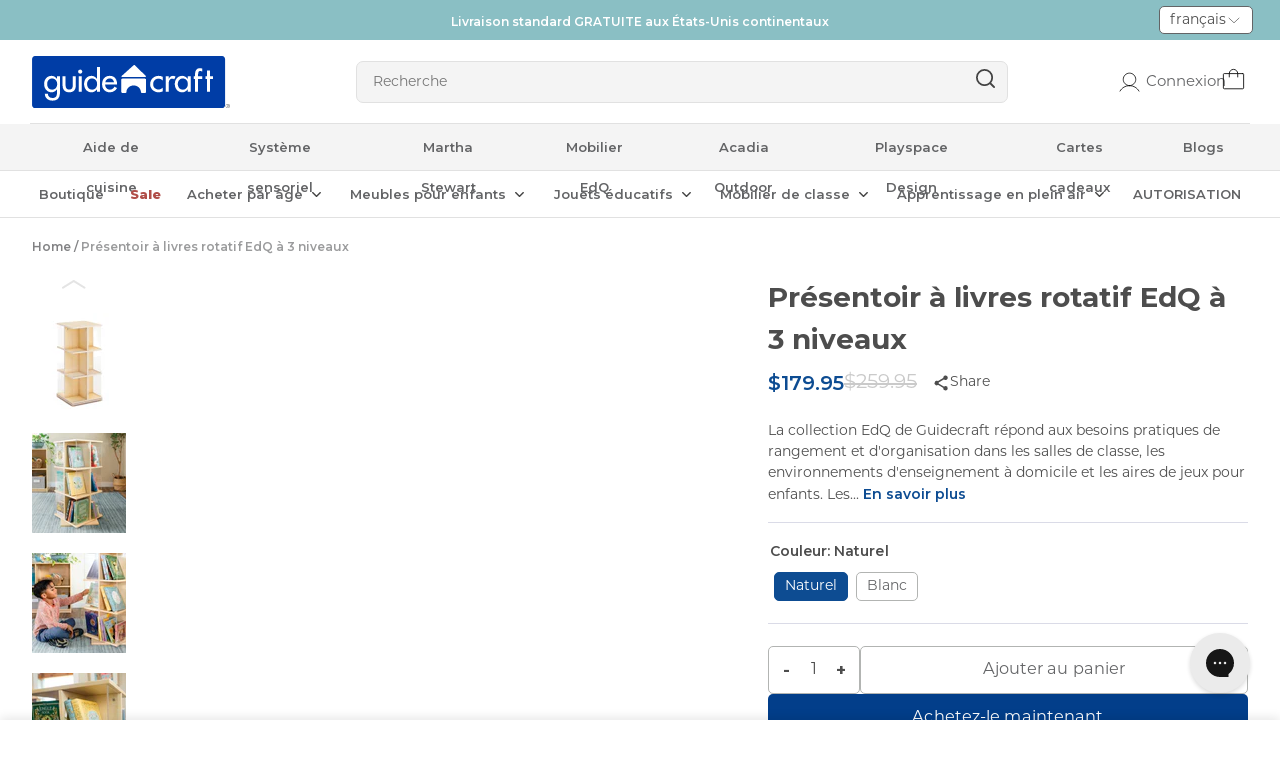

--- FILE ---
content_type: text/html; charset=utf-8
request_url: https://guidecraft.com/fr/products/guidecraft-edq-essentials-rotating-book-display
body_size: 87639
content:
<!doctype html>
<html data-site-html lang="fr">
  <head>
    <meta charset="utf-8">
    <meta http-equiv="X-UA-Compatible" content="IE=edge,chrome=1">
    <meta name="viewport" content="width=device-width, initial-scale=1.0, maximum-scale=5.0, user-scalable=yes"/>
    <link rel="canonical" href="https://guidecraft.com/fr/products/guidecraft-edq-essentials-rotating-book-display">
    <link rel="preconnect" href="https://fonts.googleapis.com">
    <link rel="preconnect" href="https://fonts.gstatic.com" crossorigin>
    <link href="https://fonts.googleapis.com/css2?family=Montserrat:wght@400;500;600;700&display=swap" rel="stylesheet">

    <script src="https://cdn-widgetsrepository.yotpo.com/v1/loader/rGyr7b2wp5bfkC52WtRfrw" async></script>
    <script src="https://ajax.googleapis.com/ajax/libs/jquery/3.7.1/jquery.min.js" defer="defer"></script>

    <style>    
	.sr-only {    border: 0;    clip: rect(0 0 0 0);    height: 1px;    margin: -1px;    overflow: hidden;    padding: 0;
    position: absolute;
    width: 1px;
  }
</style>
    
    <script>
  // Prevent duplicate variant URL updates
  if (window.location.pathname.indexOf('/products/') !== -1) {
    const originalPushState = window.history.pushState;
    const originalReplaceState = window.history.replaceState;
    
    window.history.pushState = function(...args) {
      // If trying to push a variant URL that's already in the URL, use replaceState instead
      if (args[2] && args[2].includes('variant=') && window.location.search.includes('variant=')) {
        return window.history.replaceState(...args);
      }
      return originalPushState.apply(window.history, args);
    };
  }
</script>
    
      <link rel="shortcut icon" href="//guidecraft.com/cdn/shop/files/fav-logo2-100x100-1_64x64.png?v=1685555941" type="image/png"/>
    

    <title>
      Présentoir de livres rotatif EdQ à 3 niveaux - Blanc &ndash; Guidecraft
    </title>

    
      <meta name="description" content="Le présentoir de livres rotatif EdQ offre une solution de stockage unique, polyvalente et attrayante.">
    

    






<meta property="og:site_name" content="Guidecraft">
<meta property="og:url" content="https://guidecraft.com/fr/products/guidecraft-edq-essentials-rotating-book-display">
<meta property="og:title" content="Présentoir à livres rotatif EdQ à 3 niveaux">
<meta property="og:type" content="product">
<meta property="og:description" content="Le présentoir de livres rotatif EdQ offre une solution de stockage unique, polyvalente et attrayante.">


  <meta property="og:price:amount" content="179.95">
  <meta property="og:price:currency" content="USD">



  
      
        <meta property="og:image" content="https://guidecraft.com/cdn/shop/files/2023-03-16_shm_G80328_EdQ_Rotating_Book_Display_3_Tier_Natural_Main_1200x1200.jpg?v=1768983075">
        <meta property="og:image:secure_url" content="https://guidecraft.com/cdn/shop/files/2023-03-16_shm_G80328_EdQ_Rotating_Book_Display_3_Tier_Natural_Main_1200x1200.jpg?v=1768983075">
        <meta property="og:image:type" content="image/jpeg">
        <meta property="og:image:width" content="1200">
        <meta property="og:image:height" content="1200">
      
        <meta property="og:image" content="https://guidecraft.com/cdn/shop/files/V_ivb_G80328_EdQ_Rotating_Book_Display_3_Tier_Natural_Add_1_1200x1200.jpg?v=1768983075">
        <meta property="og:image:secure_url" content="https://guidecraft.com/cdn/shop/files/V_ivb_G80328_EdQ_Rotating_Book_Display_3_Tier_Natural_Add_1_1200x1200.jpg?v=1768983075">
        <meta property="og:image:type" content="image/jpeg">
        <meta property="og:image:width" content="1200">
        <meta property="og:image:height" content="1200">
      
        <meta property="og:image" content="https://guidecraft.com/cdn/shop/files/2023-03-16_qxj_G80228_EdQ_Rotating_Book_Display_3_Tier_White_Main_1200x1200.jpg?v=1768983075">
        <meta property="og:image:secure_url" content="https://guidecraft.com/cdn/shop/files/2023-03-16_qxj_G80228_EdQ_Rotating_Book_Display_3_Tier_White_Main_1200x1200.jpg?v=1768983075">
        <meta property="og:image:type" content="image/jpeg">
        <meta property="og:image:width" content="1200">
        <meta property="og:image:height" content="1200">
      
    



  
      <meta name="twitter:image" content="https://guidecraft.com/cdn/shop/files/2023-03-16_shm_G80328_EdQ_Rotating_Book_Display_3_Tier_Natural_Main_1200x1200.jpg?v=1768983075">
    


<meta name="twitter:site" content="@">
<meta name="twitter:card" content="summary_large_image">
<meta name="twitter:title" content="Présentoir à livres rotatif EdQ à 3 niveaux">
<meta name="twitter:description" content="Le présentoir de livres rotatif EdQ offre une solution de stockage unique, polyvalente et attrayante.">
    <!-- Google tag (gtag.js) --> <script async src="https://www.googletagmanager.com/gtag/js?id=AW-806171168"></script> <script> window.dataLayer = window.dataLayer || []; function gtag(){dataLayer.push(arguments);} gtag('js', new Date()); gtag('config', 'AW-806171168'); </script>
    <script>(function(w,d,t,r,u){var f,n,i;w[u]=w[u]||[],f=function(){var o={ti:"211016362", enableAutoSpaTracking: true};o.q=w[u],w[u]=new UET(o),w[u].push("pageLoad")},n=d.createElement(t),n.src=r,n.async=1,n.onload=n.onreadystatechange=function(){var s=this.readyState;s&&s!=="loaded"&&s!=="complete"||(f(),n.onload=n.onreadystatechange=null)},i=d.getElementsByTagName(t)[0],i.parentNode.insertBefore(n,i)})(window,document,"script","//bat.bing.com/bat.js","uetq");</script>
    <link href="//guidecraft.com/cdn/shop/t/143/assets/swiper-bundle.min.css?v=68295168708705934551740726499" rel="stylesheet" type="text/css" media="all" />
    <script src="//guidecraft.com/cdn/shop/t/143/assets/swiper-bundle.min.js?v=91271116524265608161740726501" defer="defer"></script>
    <style>
  /* ============================================================================
    Fonts
  ============================================================================== */

  @font-face {
    font-family: 'Poppins';
    src: url(//guidecraft.com/cdn/shop/t/143/assets/Poppins-Bold.woff2?v=72326) format('woff2'),
      url(//guidecraft.com/cdn/shop/t/143/assets/Poppins-Bold.woff?v=72326) format('woff');
    font-weight: bold;
    font-style: normal;
    font-display: swap;
  }

  @font-face {
    font-family: 'Poppins';
    src: url(//guidecraft.com/cdn/shop/t/143/assets/Poppins-Regular.woff2?v=72326) format('woff2'),
      url(//guidecraft.com/cdn/shop/t/143/assets/Poppins-Regular.woff?v=72326) format('woff');
    font-weight: normal;
    font-style: normal;
    font-display: swap;
  }
</style>
    





<script type="text/javascript">
  window.theme = {
    storefront: {
      store: "newgcstore.myshopify.com",
      apiToken: null,
      marketCode: "us"
    },
    strings: {
      addToCart: "Ajouter au panier",
      soldOut: "épuisé",
      unavailable: "Indisponible",
      productLimitReached: "Seulement {{ limit }} disponible",
      buyNow: "Achetez-le maintenant",
      bundledProducts: "Produits groupés",
      softBundleDefaultAppend: "- Empaqueter",
      sellingPlanSingle: "Commande unique",
      loading: "Chargement...",
      error: "Oups, quelque chose s\u0026#39;est mal passé"
    },
    moneyFormat: "${{amount}}",
    icons: {
      plus: "\u003csvg class=\"icon icon-plus\" aria-hidden=\"true\" focusable=\"false\" role=\"presentation\" aria-hidden=\"true\" class=\"icon-plus\" width=\"18\" height=\"18\" viewBox=\"0 0 18 18\" fill=\"none\" xmlns=\"http:\/\/www.w3.org\/2000\/svg\"\u003e\n  \u003cpath d=\"M14.25 8.25H9.75002V3.75C9.75002 3.30001 9.45001 3 9.00001 3C8.55001 3 8.25001 3.30001 8.25001 3.75V8.25H3.75001C3.30001 8.25 3 8.55 3 9C3 9.45 3.30001 9.75001 3.75001 9.75001H8.25001V14.25C8.25001 14.7 8.55001 15 9.00001 15C9.45001 15 9.75002 14.7 9.75002 14.25V9.75001H14.25C14.7 9.75001 15 9.45 15 9C15 8.55 14.7 8.25 14.25 8.25V8.25Z\" fill=\"#636466\"\/\u003e\n\u003c\/svg\u003e",
      minus: "\u003csvg class=\"icon icon-minus\" aria-hidden=\"true\" focusable=\"false\" role=\"presentation\" aria-hidden=\"true\" class=\"icon-minus\" width=\"18\" height=\"18\" viewBox=\"0 0 18 18\" fill=\"none\" xmlns=\"http:\/\/www.w3.org\/2000\/svg\"\u003e\n  \u003cpath d=\"M14.25 8.25H3.74999C3.29999 8.25 2.99998 8.55001 2.99998 9.00001C2.99998 9.45001 3.29999 9.75001 3.74999 9.75001H14.25C14.7 9.75001 15 9.45001 15 9.00001C15 8.55001 14.7 8.25 14.25 8.25V8.25Z\" fill=\"#636466\"\/\u003e\n\u003c\/svg\u003e",
      trash: "\u003csvg class=\"icon icon-trash\" aria-hidden=\"true\" focusable=\"false\" role=\"presentation\" aria-hidden=\"true\" width=\"20\" height=\"20\" viewBox=\"0 0 32 32\" fill=\"none\" xmlns=\"http:\/\/www.w3.org\/2000\/svg\"\u003e\n\u003cpath d=\"M4 7.99996H6.66667M6.66667 7.99996H28M6.66667 7.99996V26.6666C6.66667 27.3739 6.94762 28.0521 7.44772 28.5522C7.94781 29.0523 8.62609 29.3333 9.33333 29.3333H22.6667C23.3739 29.3333 24.0522 29.0523 24.5523 28.5522C25.0524 28.0521 25.3333 27.3739 25.3333 26.6666V7.99996H6.66667ZM10.6667 7.99996V5.33329C10.6667 4.62605 10.9476 3.94777 11.4477 3.44767C11.9478 2.94758 12.6261 2.66663 13.3333 2.66663H18.6667C19.3739 2.66663 20.0522 2.94758 20.5523 3.44767C21.0524 3.94777 21.3333 4.62605 21.3333 5.33329V7.99996M13.3333 14.6666V22.6666M18.6667 14.6666V22.6666\" stroke=\"#090A0A\" stroke-width=\"1.5\" stroke-linecap=\"round\" stroke-linejoin=\"round\"\/\u003e\n\u003c\/svg\u003e",
      qtyPlus: "\u003csvg class=\"icon icon-qty-plus\" aria-hidden=\"true\" focusable=\"false\" role=\"presentation\" aria-hidden=\"true\" width=\"16\" height=\"16\" viewBox=\"0 0 32 32\" fill=\"none\" xmlns=\"http:\/\/www.w3.org\/2000\/svg\"\u003e\n  \u003cpath d=\"M5 16H27\" stroke=\"black\" stroke-linecap=\"round\" stroke-linejoin=\"round\"\/\u003e\n  \u003cpath d=\"M16 5V27\" stroke=\"black\" stroke-linecap=\"round\" stroke-linejoin=\"round\"\/\u003e\n\u003c\/svg\u003e",
      qtyMinus: "\u003csvg class=\"icon icon-qty-minus\" aria-hidden=\"true\" focusable=\"false\" role=\"presentation\" aria-hidden=\"true\" width=\"16\" height=\"16\" viewBox=\"0 0 32 32\" fill=\"none\" xmlns=\"http:\/\/www.w3.org\/2000\/svg\"\u003e\n\u003cpath d=\"M5 16H27\" stroke=\"black\" stroke-linecap=\"round\" stroke-linejoin=\"round\"\/\u003e\n\u003c\/svg\u003e"
    }
  };

  
</script>
    <script src="//guidecraft.com/cdn/shop/t/143/assets/theme.js?v=6926179600745228601766485099" defer="defer"></script>

    <link href="//guidecraft.com/cdn/shop/t/143/assets/theme.css?v=891334885991833401762764974" rel="stylesheet" type="text/css" media="all" />

    <link href="//guidecraft.com/cdn/shop/t/143/assets/boost-sd-custom.css?v=160921379071307656101740726500" rel="stylesheet" type="text/css" media="all" />
    <script>window.performance && window.performance.mark && window.performance.mark('shopify.content_for_header.start');</script><meta name="facebook-domain-verification" content="c7o2xpl2wmdy7bztayct8kicekhr8c">
<meta name="google-site-verification" content="yCeFQf_8iAt9PwU9gGTeuo1Ul7BqWa3pVTFfFqLO8yI">
<meta id="shopify-digital-wallet" name="shopify-digital-wallet" content="/61457760511/digital_wallets/dialog">
<meta name="shopify-checkout-api-token" content="233e88ababc720741de6b5c61e99c532">
<meta id="in-context-paypal-metadata" data-shop-id="61457760511" data-venmo-supported="true" data-environment="production" data-locale="fr_FR" data-paypal-v4="true" data-currency="USD">
<link rel="alternate" hreflang="x-default" href="https://guidecraft.com/products/guidecraft-edq-essentials-rotating-book-display">
<link rel="alternate" hreflang="en-US" href="https://guidecraft.com/products/guidecraft-edq-essentials-rotating-book-display">
<link rel="alternate" hreflang="fr-US" href="https://guidecraft.com/fr/products/guidecraft-edq-essentials-rotating-book-display">
<link rel="alternate" hreflang="es-US" href="https://guidecraft.com/es/products/guidecraft-edq-essentials-rotating-book-display">
<link rel="alternate" type="application/json+oembed" href="https://guidecraft.com/fr/products/guidecraft-edq-essentials-rotating-book-display.oembed">
<script async="async" src="/checkouts/internal/preloads.js?locale=fr-US"></script>
<link rel="preconnect" href="https://shop.app" crossorigin="anonymous">
<script async="async" src="https://shop.app/checkouts/internal/preloads.js?locale=fr-US&shop_id=61457760511" crossorigin="anonymous"></script>
<script id="apple-pay-shop-capabilities" type="application/json">{"shopId":61457760511,"countryCode":"US","currencyCode":"USD","merchantCapabilities":["supports3DS"],"merchantId":"gid:\/\/shopify\/Shop\/61457760511","merchantName":"Guidecraft","requiredBillingContactFields":["postalAddress","email","phone"],"requiredShippingContactFields":["postalAddress","email","phone"],"shippingType":"shipping","supportedNetworks":["visa","masterCard","amex","discover","elo","jcb"],"total":{"type":"pending","label":"Guidecraft","amount":"1.00"},"shopifyPaymentsEnabled":true,"supportsSubscriptions":true}</script>
<script id="shopify-features" type="application/json">{"accessToken":"233e88ababc720741de6b5c61e99c532","betas":["rich-media-storefront-analytics"],"domain":"guidecraft.com","predictiveSearch":true,"shopId":61457760511,"locale":"fr"}</script>
<script>var Shopify = Shopify || {};
Shopify.shop = "newgcstore.myshopify.com";
Shopify.locale = "fr";
Shopify.currency = {"active":"USD","rate":"1.0"};
Shopify.country = "US";
Shopify.theme = {"name":"live\/master","id":148854309119,"schema_name":null,"schema_version":null,"theme_store_id":null,"role":"main"};
Shopify.theme.handle = "null";
Shopify.theme.style = {"id":null,"handle":null};
Shopify.cdnHost = "guidecraft.com/cdn";
Shopify.routes = Shopify.routes || {};
Shopify.routes.root = "/fr/";</script>
<script type="module">!function(o){(o.Shopify=o.Shopify||{}).modules=!0}(window);</script>
<script>!function(o){function n(){var o=[];function n(){o.push(Array.prototype.slice.apply(arguments))}return n.q=o,n}var t=o.Shopify=o.Shopify||{};t.loadFeatures=n(),t.autoloadFeatures=n()}(window);</script>
<script>
  window.ShopifyPay = window.ShopifyPay || {};
  window.ShopifyPay.apiHost = "shop.app\/pay";
  window.ShopifyPay.redirectState = null;
</script>
<script id="shop-js-analytics" type="application/json">{"pageType":"product"}</script>
<script defer="defer" async type="module" src="//guidecraft.com/cdn/shopifycloud/shop-js/modules/v2/client.init-shop-cart-sync_BcDpqI9l.fr.esm.js"></script>
<script defer="defer" async type="module" src="//guidecraft.com/cdn/shopifycloud/shop-js/modules/v2/chunk.common_a1Rf5Dlz.esm.js"></script>
<script defer="defer" async type="module" src="//guidecraft.com/cdn/shopifycloud/shop-js/modules/v2/chunk.modal_Djra7sW9.esm.js"></script>
<script type="module">
  await import("//guidecraft.com/cdn/shopifycloud/shop-js/modules/v2/client.init-shop-cart-sync_BcDpqI9l.fr.esm.js");
await import("//guidecraft.com/cdn/shopifycloud/shop-js/modules/v2/chunk.common_a1Rf5Dlz.esm.js");
await import("//guidecraft.com/cdn/shopifycloud/shop-js/modules/v2/chunk.modal_Djra7sW9.esm.js");

  window.Shopify.SignInWithShop?.initShopCartSync?.({"fedCMEnabled":true,"windoidEnabled":true});

</script>
<script>
  window.Shopify = window.Shopify || {};
  if (!window.Shopify.featureAssets) window.Shopify.featureAssets = {};
  window.Shopify.featureAssets['shop-js'] = {"shop-cart-sync":["modules/v2/client.shop-cart-sync_BLrx53Hf.fr.esm.js","modules/v2/chunk.common_a1Rf5Dlz.esm.js","modules/v2/chunk.modal_Djra7sW9.esm.js"],"init-fed-cm":["modules/v2/client.init-fed-cm_C8SUwJ8U.fr.esm.js","modules/v2/chunk.common_a1Rf5Dlz.esm.js","modules/v2/chunk.modal_Djra7sW9.esm.js"],"shop-cash-offers":["modules/v2/client.shop-cash-offers_BBp_MjBM.fr.esm.js","modules/v2/chunk.common_a1Rf5Dlz.esm.js","modules/v2/chunk.modal_Djra7sW9.esm.js"],"shop-login-button":["modules/v2/client.shop-login-button_Dw6kG_iO.fr.esm.js","modules/v2/chunk.common_a1Rf5Dlz.esm.js","modules/v2/chunk.modal_Djra7sW9.esm.js"],"pay-button":["modules/v2/client.pay-button_BJDaAh68.fr.esm.js","modules/v2/chunk.common_a1Rf5Dlz.esm.js","modules/v2/chunk.modal_Djra7sW9.esm.js"],"shop-button":["modules/v2/client.shop-button_DBWL94V3.fr.esm.js","modules/v2/chunk.common_a1Rf5Dlz.esm.js","modules/v2/chunk.modal_Djra7sW9.esm.js"],"avatar":["modules/v2/client.avatar_BTnouDA3.fr.esm.js"],"init-windoid":["modules/v2/client.init-windoid_77FSIiws.fr.esm.js","modules/v2/chunk.common_a1Rf5Dlz.esm.js","modules/v2/chunk.modal_Djra7sW9.esm.js"],"init-shop-for-new-customer-accounts":["modules/v2/client.init-shop-for-new-customer-accounts_QoC3RJm9.fr.esm.js","modules/v2/client.shop-login-button_Dw6kG_iO.fr.esm.js","modules/v2/chunk.common_a1Rf5Dlz.esm.js","modules/v2/chunk.modal_Djra7sW9.esm.js"],"init-shop-email-lookup-coordinator":["modules/v2/client.init-shop-email-lookup-coordinator_D4ioGzPw.fr.esm.js","modules/v2/chunk.common_a1Rf5Dlz.esm.js","modules/v2/chunk.modal_Djra7sW9.esm.js"],"init-shop-cart-sync":["modules/v2/client.init-shop-cart-sync_BcDpqI9l.fr.esm.js","modules/v2/chunk.common_a1Rf5Dlz.esm.js","modules/v2/chunk.modal_Djra7sW9.esm.js"],"shop-toast-manager":["modules/v2/client.shop-toast-manager_B-eIbpHW.fr.esm.js","modules/v2/chunk.common_a1Rf5Dlz.esm.js","modules/v2/chunk.modal_Djra7sW9.esm.js"],"init-customer-accounts":["modules/v2/client.init-customer-accounts_BcBSUbIK.fr.esm.js","modules/v2/client.shop-login-button_Dw6kG_iO.fr.esm.js","modules/v2/chunk.common_a1Rf5Dlz.esm.js","modules/v2/chunk.modal_Djra7sW9.esm.js"],"init-customer-accounts-sign-up":["modules/v2/client.init-customer-accounts-sign-up_DvG__VHD.fr.esm.js","modules/v2/client.shop-login-button_Dw6kG_iO.fr.esm.js","modules/v2/chunk.common_a1Rf5Dlz.esm.js","modules/v2/chunk.modal_Djra7sW9.esm.js"],"shop-follow-button":["modules/v2/client.shop-follow-button_Dnx6fDH9.fr.esm.js","modules/v2/chunk.common_a1Rf5Dlz.esm.js","modules/v2/chunk.modal_Djra7sW9.esm.js"],"checkout-modal":["modules/v2/client.checkout-modal_BDH3MUqJ.fr.esm.js","modules/v2/chunk.common_a1Rf5Dlz.esm.js","modules/v2/chunk.modal_Djra7sW9.esm.js"],"shop-login":["modules/v2/client.shop-login_CV9Paj8R.fr.esm.js","modules/v2/chunk.common_a1Rf5Dlz.esm.js","modules/v2/chunk.modal_Djra7sW9.esm.js"],"lead-capture":["modules/v2/client.lead-capture_DGQOTB4e.fr.esm.js","modules/v2/chunk.common_a1Rf5Dlz.esm.js","modules/v2/chunk.modal_Djra7sW9.esm.js"],"payment-terms":["modules/v2/client.payment-terms_BQYK7nq4.fr.esm.js","modules/v2/chunk.common_a1Rf5Dlz.esm.js","modules/v2/chunk.modal_Djra7sW9.esm.js"]};
</script>
<script>(function() {
  var isLoaded = false;
  function asyncLoad() {
    if (isLoaded) return;
    isLoaded = true;
    var urls = ["\/\/staticw2.yotpo.com\/eus5aYK3aZAtbScmgLHfb7NlWNBFC9kLjXS51zUA\/widget.js?shop=newgcstore.myshopify.com","https:\/\/config.gorgias.chat\/bundle-loader\/01HBH2VZ08K7WJ3HRZS25V7DW6?source=shopify1click\u0026shop=newgcstore.myshopify.com","https:\/\/cdn-loyalty.yotpo.com\/loader\/rGyr7b2wp5bfkC52WtRfrw.js?shop=newgcstore.myshopify.com","https:\/\/shopify.onetreeplanted.app\/script.js?shop=newgcstore.myshopify.com","https:\/\/cdn.9gtb.com\/loader.js?g_cvt_id=cfbc6f6d-8d3d-4828-ac16-7120be14a838\u0026shop=newgcstore.myshopify.com"];
    for (var i = 0; i < urls.length; i++) {
      var s = document.createElement('script');
      s.type = 'text/javascript';
      s.async = true;
      s.src = urls[i];
      var x = document.getElementsByTagName('script')[0];
      x.parentNode.insertBefore(s, x);
    }
  };
  if(window.attachEvent) {
    window.attachEvent('onload', asyncLoad);
  } else {
    window.addEventListener('load', asyncLoad, false);
  }
})();</script>
<script id="__st">var __st={"a":61457760511,"offset":-21600,"reqid":"4847fad9-7e87-489f-a23b-bffd70e9ab53-1769047484","pageurl":"guidecraft.com\/fr\/products\/guidecraft-edq-essentials-rotating-book-display","u":"d9976ad962c8","p":"product","rtyp":"product","rid":8031620071679};</script>
<script>window.ShopifyPaypalV4VisibilityTracking = true;</script>
<script id="captcha-bootstrap">!function(){'use strict';const t='contact',e='account',n='new_comment',o=[[t,t],['blogs',n],['comments',n],[t,'customer']],c=[[e,'customer_login'],[e,'guest_login'],[e,'recover_customer_password'],[e,'create_customer']],r=t=>t.map((([t,e])=>`form[action*='/${t}']:not([data-nocaptcha='true']) input[name='form_type'][value='${e}']`)).join(','),a=t=>()=>t?[...document.querySelectorAll(t)].map((t=>t.form)):[];function s(){const t=[...o],e=r(t);return a(e)}const i='password',u='form_key',d=['recaptcha-v3-token','g-recaptcha-response','h-captcha-response',i],f=()=>{try{return window.sessionStorage}catch{return}},m='__shopify_v',_=t=>t.elements[u];function p(t,e,n=!1){try{const o=window.sessionStorage,c=JSON.parse(o.getItem(e)),{data:r}=function(t){const{data:e,action:n}=t;return t[m]||n?{data:e,action:n}:{data:t,action:n}}(c);for(const[e,n]of Object.entries(r))t.elements[e]&&(t.elements[e].value=n);n&&o.removeItem(e)}catch(o){console.error('form repopulation failed',{error:o})}}const l='form_type',E='cptcha';function T(t){t.dataset[E]=!0}const w=window,h=w.document,L='Shopify',v='ce_forms',y='captcha';let A=!1;((t,e)=>{const n=(g='f06e6c50-85a8-45c8-87d0-21a2b65856fe',I='https://cdn.shopify.com/shopifycloud/storefront-forms-hcaptcha/ce_storefront_forms_captcha_hcaptcha.v1.5.2.iife.js',D={infoText:'Protégé par hCaptcha',privacyText:'Confidentialité',termsText:'Conditions'},(t,e,n)=>{const o=w[L][v],c=o.bindForm;if(c)return c(t,g,e,D).then(n);var r;o.q.push([[t,g,e,D],n]),r=I,A||(h.body.append(Object.assign(h.createElement('script'),{id:'captcha-provider',async:!0,src:r})),A=!0)});var g,I,D;w[L]=w[L]||{},w[L][v]=w[L][v]||{},w[L][v].q=[],w[L][y]=w[L][y]||{},w[L][y].protect=function(t,e){n(t,void 0,e),T(t)},Object.freeze(w[L][y]),function(t,e,n,w,h,L){const[v,y,A,g]=function(t,e,n){const i=e?o:[],u=t?c:[],d=[...i,...u],f=r(d),m=r(i),_=r(d.filter((([t,e])=>n.includes(e))));return[a(f),a(m),a(_),s()]}(w,h,L),I=t=>{const e=t.target;return e instanceof HTMLFormElement?e:e&&e.form},D=t=>v().includes(t);t.addEventListener('submit',(t=>{const e=I(t);if(!e)return;const n=D(e)&&!e.dataset.hcaptchaBound&&!e.dataset.recaptchaBound,o=_(e),c=g().includes(e)&&(!o||!o.value);(n||c)&&t.preventDefault(),c&&!n&&(function(t){try{if(!f())return;!function(t){const e=f();if(!e)return;const n=_(t);if(!n)return;const o=n.value;o&&e.removeItem(o)}(t);const e=Array.from(Array(32),(()=>Math.random().toString(36)[2])).join('');!function(t,e){_(t)||t.append(Object.assign(document.createElement('input'),{type:'hidden',name:u})),t.elements[u].value=e}(t,e),function(t,e){const n=f();if(!n)return;const o=[...t.querySelectorAll(`input[type='${i}']`)].map((({name:t})=>t)),c=[...d,...o],r={};for(const[a,s]of new FormData(t).entries())c.includes(a)||(r[a]=s);n.setItem(e,JSON.stringify({[m]:1,action:t.action,data:r}))}(t,e)}catch(e){console.error('failed to persist form',e)}}(e),e.submit())}));const S=(t,e)=>{t&&!t.dataset[E]&&(n(t,e.some((e=>e===t))),T(t))};for(const o of['focusin','change'])t.addEventListener(o,(t=>{const e=I(t);D(e)&&S(e,y())}));const B=e.get('form_key'),M=e.get(l),P=B&&M;t.addEventListener('DOMContentLoaded',(()=>{const t=y();if(P)for(const e of t)e.elements[l].value===M&&p(e,B);[...new Set([...A(),...v().filter((t=>'true'===t.dataset.shopifyCaptcha))])].forEach((e=>S(e,t)))}))}(h,new URLSearchParams(w.location.search),n,t,e,['guest_login'])})(!0,!0)}();</script>
<script integrity="sha256-4kQ18oKyAcykRKYeNunJcIwy7WH5gtpwJnB7kiuLZ1E=" data-source-attribution="shopify.loadfeatures" defer="defer" src="//guidecraft.com/cdn/shopifycloud/storefront/assets/storefront/load_feature-a0a9edcb.js" crossorigin="anonymous"></script>
<script crossorigin="anonymous" defer="defer" src="//guidecraft.com/cdn/shopifycloud/storefront/assets/shopify_pay/storefront-65b4c6d7.js?v=20250812"></script>
<script data-source-attribution="shopify.dynamic_checkout.dynamic.init">var Shopify=Shopify||{};Shopify.PaymentButton=Shopify.PaymentButton||{isStorefrontPortableWallets:!0,init:function(){window.Shopify.PaymentButton.init=function(){};var t=document.createElement("script");t.src="https://guidecraft.com/cdn/shopifycloud/portable-wallets/latest/portable-wallets.fr.js",t.type="module",document.head.appendChild(t)}};
</script>
<script data-source-attribution="shopify.dynamic_checkout.buyer_consent">
  function portableWalletsHideBuyerConsent(e){var t=document.getElementById("shopify-buyer-consent"),n=document.getElementById("shopify-subscription-policy-button");t&&n&&(t.classList.add("hidden"),t.setAttribute("aria-hidden","true"),n.removeEventListener("click",e))}function portableWalletsShowBuyerConsent(e){var t=document.getElementById("shopify-buyer-consent"),n=document.getElementById("shopify-subscription-policy-button");t&&n&&(t.classList.remove("hidden"),t.removeAttribute("aria-hidden"),n.addEventListener("click",e))}window.Shopify?.PaymentButton&&(window.Shopify.PaymentButton.hideBuyerConsent=portableWalletsHideBuyerConsent,window.Shopify.PaymentButton.showBuyerConsent=portableWalletsShowBuyerConsent);
</script>
<script data-source-attribution="shopify.dynamic_checkout.cart.bootstrap">document.addEventListener("DOMContentLoaded",(function(){function t(){return document.querySelector("shopify-accelerated-checkout-cart, shopify-accelerated-checkout")}if(t())Shopify.PaymentButton.init();else{new MutationObserver((function(e,n){t()&&(Shopify.PaymentButton.init(),n.disconnect())})).observe(document.body,{childList:!0,subtree:!0})}}));
</script>
<script id='scb4127' type='text/javascript' async='' src='https://guidecraft.com/cdn/shopifycloud/privacy-banner/storefront-banner.js'></script><link id="shopify-accelerated-checkout-styles" rel="stylesheet" media="screen" href="https://guidecraft.com/cdn/shopifycloud/portable-wallets/latest/accelerated-checkout-backwards-compat.css" crossorigin="anonymous">
<style id="shopify-accelerated-checkout-cart">
        #shopify-buyer-consent {
  margin-top: 1em;
  display: inline-block;
  width: 100%;
}

#shopify-buyer-consent.hidden {
  display: none;
}

#shopify-subscription-policy-button {
  background: none;
  border: none;
  padding: 0;
  text-decoration: underline;
  font-size: inherit;
  cursor: pointer;
}

#shopify-subscription-policy-button::before {
  box-shadow: none;
}

      </style>

<script>window.performance && window.performance.mark && window.performance.mark('shopify.content_for_header.end');</script>
    <link href="//guidecraft.com/cdn/shop/t/143/assets/common.css?v=6832366636555665151768569880" rel="stylesheet" type="text/css" media="all" />
    <!-- Clarity Pixel -->
    <script type="text/javascript">
    (function(c,l,a,r,i,t,y){
        c[a]=c[a]||function(){(c[a].q=c[a].q||[]).push(arguments)};
        t=l.createElement(r);t.async=1;t.src="https://www.clarity.ms/tag/"+i;
        y=l.getElementsByTagName(r)[0];y.parentNode.insertBefore(t,y);
    })(window, document, "clarity", "script", "o1xoy1xtoa");
</script>
    <!-- Clarity Pixel End -->
    
    <script>
  try {
    const countryCode = Shopify.country;
    const currency = Shopify.currency.active;
    const currencyRate = Shopify.currency.rate;
    window.boostSdCustomParams = {
    country: countryCode,
    currency: currency,
    currency_rate: currencyRate
  };
  } catch (error) {
    console.log(error)
  }  
</script>
    
  <script type="text/javascript" id="videowise">
      var VIDEOWISE_FAST_INLINE_VIDEO_PLAYER = false;
    </script> 
  <!-- BEGIN app block: shopify://apps/klaviyo-email-marketing-sms/blocks/klaviyo-onsite-embed/2632fe16-c075-4321-a88b-50b567f42507 -->












  <script async src="https://static.klaviyo.com/onsite/js/XZRNs9/klaviyo.js?company_id=XZRNs9"></script>
  <script>!function(){if(!window.klaviyo){window._klOnsite=window._klOnsite||[];try{window.klaviyo=new Proxy({},{get:function(n,i){return"push"===i?function(){var n;(n=window._klOnsite).push.apply(n,arguments)}:function(){for(var n=arguments.length,o=new Array(n),w=0;w<n;w++)o[w]=arguments[w];var t="function"==typeof o[o.length-1]?o.pop():void 0,e=new Promise((function(n){window._klOnsite.push([i].concat(o,[function(i){t&&t(i),n(i)}]))}));return e}}})}catch(n){window.klaviyo=window.klaviyo||[],window.klaviyo.push=function(){var n;(n=window._klOnsite).push.apply(n,arguments)}}}}();</script>

  
    <script id="viewed_product">
      if (item == null) {
        var _learnq = _learnq || [];

        var MetafieldReviews = null
        var MetafieldYotpoRating = null
        var MetafieldYotpoCount = null
        var MetafieldLooxRating = null
        var MetafieldLooxCount = null
        var okendoProduct = null
        var okendoProductReviewCount = null
        var okendoProductReviewAverageValue = null
        try {
          // The following fields are used for Customer Hub recently viewed in order to add reviews.
          // This information is not part of __kla_viewed. Instead, it is part of __kla_viewed_reviewed_items
          MetafieldReviews = {"rating":{"scale_min":"1.0","scale_max":"5.0","value":"4.6"},"rating_count":36};
          MetafieldYotpoRating = "4.6"
          MetafieldYotpoCount = "36"
          MetafieldLooxRating = null
          MetafieldLooxCount = null

          okendoProduct = null
          // If the okendo metafield is not legacy, it will error, which then requires the new json formatted data
          if (okendoProduct && 'error' in okendoProduct) {
            okendoProduct = null
          }
          okendoProductReviewCount = okendoProduct ? okendoProduct.reviewCount : null
          okendoProductReviewAverageValue = okendoProduct ? okendoProduct.reviewAverageValue : null
        } catch (error) {
          console.error('Error in Klaviyo onsite reviews tracking:', error);
        }

        var item = {
          Name: "Présentoir à livres rotatif EdQ à 3 niveaux",
          ProductID: 8031620071679,
          Categories: ["Bibliothèques et rangements de livres pour enfants","Cadeaux en vedette pour les enfants de 0 à 2 ans","Cadeaux en vedette pour les enfants de 3 à 5 ans","Cadeaux en vedette pour les enfants de tous âges","Chambre d'enfant","Classroom Bookshelves and Storage","Collection de meubles EdQ","Essentiels EdQ","Meubles pour enfants","Mobilier de classe","Nouveautés","Produits tendance"],
          ImageURL: "https://guidecraft.com/cdn/shop/files/2023-03-16_shm_G80328_EdQ_Rotating_Book_Display_3_Tier_Natural_Main_grande.jpg?v=1768983075",
          URL: "https://guidecraft.com/fr/products/guidecraft-edq-essentials-rotating-book-display",
          Brand: "Guidecraft",
          Price: "$179.95",
          Value: "179.95",
          CompareAtPrice: "$269.95"
        };
        _learnq.push(['track', 'Viewed Product', item]);
        _learnq.push(['trackViewedItem', {
          Title: item.Name,
          ItemId: item.ProductID,
          Categories: item.Categories,
          ImageUrl: item.ImageURL,
          Url: item.URL,
          Metadata: {
            Brand: item.Brand,
            Price: item.Price,
            Value: item.Value,
            CompareAtPrice: item.CompareAtPrice
          },
          metafields:{
            reviews: MetafieldReviews,
            yotpo:{
              rating: MetafieldYotpoRating,
              count: MetafieldYotpoCount,
            },
            loox:{
              rating: MetafieldLooxRating,
              count: MetafieldLooxCount,
            },
            okendo: {
              rating: okendoProductReviewAverageValue,
              count: okendoProductReviewCount,
            }
          }
        }]);
      }
    </script>
  




  <script>
    window.klaviyoReviewsProductDesignMode = false
  </script>







<!-- END app block --><!-- BEGIN app block: shopify://apps/one-tree-planted/blocks/index/1cbac389-d687-4afb-9e8a-26b6535fa1c2 --><script src="https://cdn.shopify.com/extensions/953a4df9-3b9c-42e6-9b22-5a532f40e8e9/one-tree-planted-13/assets/script.js" defer></script>
<!-- END app block --><!-- BEGIN app block: shopify://apps/boost-ai-search-filter/blocks/boost-sd-ssr/7fc998ae-a150-4367-bab8-505d8a4503f7 --><script type="text/javascript">"use strict";(()=>{function mergeDeepMutate(target,...sources){if(!target)return target;if(sources.length===0)return target;const isObject=obj=>!!obj&&typeof obj==="object";const isPlainObject=obj=>{if(!isObject(obj))return false;const proto=Object.getPrototypeOf(obj);return proto===Object.prototype||proto===null};for(const source of sources){if(!source)continue;for(const key in source){const sourceValue=source[key];if(!(key in target)){target[key]=sourceValue;continue}const targetValue=target[key];if(Array.isArray(targetValue)&&Array.isArray(sourceValue)){target[key]=targetValue.concat(...sourceValue)}else if(isPlainObject(targetValue)&&isPlainObject(sourceValue)){target[key]=mergeDeepMutate(targetValue,sourceValue)}else{target[key]=sourceValue}}}return target}var Application=class{constructor(config,dataObjects){this.#modules=[];this.#cachedModulesByConstructor=new Map;this.#status="created";this.#cachedEventListeners={};this.#registryBlockListeners=[];this.#readyListeners=[];this.mode="production";this.logLevel=1;this.#blocks={};const boostWidgetIntegration=window.boostWidgetIntegration;this.#config=config||{logLevel:boostWidgetIntegration?.config?.logLevel,env:"production"};this.logLevel=this.#config.logLevel??(this.mode==="production"?2:this.logLevel);if(this.#config.logLevel==null){this.#config.logLevel=this.logLevel}this.#dataObjects=dataObjects||{};this.logger={debug:(...args)=>{if(this.logLevel<=0){console.debug("Boost > [DEBUG] ",...args)}},info:(...args)=>{if(this.logLevel<=1){console.info("Boost > [INFO] ",...args)}},warn:(...args)=>{if(this.logLevel<=2){console.warn("Boost > [WARN] ",...args)}},error:(...args)=>{if(this.logLevel<=3){console.error("Boost > [ERROR] ",...args)}}}}#config;#dataObjects;#modules;#cachedModulesByConstructor;#status;#cachedEventListeners;#registryBlockListeners;#readyListeners;#blocks;get blocks(){return this.#blocks}get config(){return this.#config}get dataObjects(){return this.#dataObjects}get status(){return this.#status}get modules(){return this.#modules}bootstrap(){if(this.#status==="bootstrapped"){this.logger.warn("Application already bootstrapped");return}if(this.#status==="started"){this.logger.warn("Application already started");return}this.#loadModuleEventListeners();this.dispatchLifecycleEvent({name:"onBeforeAppBootstrap",payload:null});if(this.#config?.customization?.app?.onBootstrap){this.#config.customization.app.onBootstrap(this)}this.#extendAppConfigFromModules();this.#extendAppConfigFromGlobalVariables();this.#initializeDataObjects();this.assignGlobalVariables();this.#status="bootstrapped";this.dispatchLifecycleEvent({name:"onAppBootstrap",payload:null})}async initModules(){await Promise.all(this.#modules.map(async module=>{if(!module.shouldInit()){this.logger.info("Module not initialized",module.constructor.name,"shouldInit returned false");return}module.onBeforeModuleInit?.();this.dispatchLifecycleEvent({name:"onBeforeModuleInit",payload:{module}});this.logger.info(`Initializing ${module.constructor.name} module`);try{await module.init();this.dispatchLifecycleEvent({name:"onModuleInit",payload:{module}})}catch(error){this.logger.error(`Error initializing module ${module.constructor.name}:`,error);this.dispatchLifecycleEvent({name:"onModuleError",payload:{module,error:error instanceof Error?error:new Error(String(error))}})}}))}getModule(constructor){const module=this.#cachedModulesByConstructor.get(constructor);if(module&&!module.shouldInit()){return void 0}return module}getModuleByName(name){const module=this.#modules.find(mod=>{const ModuleClass=mod.constructor;return ModuleClass.moduleName===name});if(module&&!module.shouldInit()){return void 0}return module}registerBlock(block){if(!block.id){this.logger.error("Block id is required");return}const blockId=block.id;if(this.#blocks[blockId]){this.logger.error(`Block with id ${blockId} already exists`);return}this.#blocks[blockId]=block;if(window.boostWidgetIntegration.blocks){window.boostWidgetIntegration.blocks[blockId]=block}this.dispatchLifecycleEvent({name:"onRegisterBlock",payload:{block}});this.#registryBlockListeners.forEach(listener=>{try{listener(block)}catch(error){this.logger.error("Error in registry block listener:",error)}})}addRegistryBlockListener(listener){this.#registryBlockListeners.push(listener);Object.values(this.#blocks).forEach(block=>{try{listener(block)}catch(error){this.logger.error("Error in registry block listener for existing block:",error)}})}removeRegistryBlockListener(listener){const index=this.#registryBlockListeners.indexOf(listener);if(index>-1){this.#registryBlockListeners.splice(index,1)}}onReady(handler){if(this.#status==="started"){try{handler()}catch(error){this.logger.error("Error in ready handler:",error)}}else{this.#readyListeners.push(handler)}}assignGlobalVariables(){if(!window.boostWidgetIntegration){window.boostWidgetIntegration={}}Object.assign(window.boostWidgetIntegration,{TAEApp:this,config:this.config,dataObjects:this.#dataObjects,blocks:this.blocks})}async start(){this.logger.info("Application starting");this.bootstrap();this.dispatchLifecycleEvent({name:"onBeforeAppStart",payload:null});await this.initModules();this.#status="started";this.dispatchLifecycleEvent({name:"onAppStart",payload:null});this.#readyListeners.forEach(listener=>{try{listener()}catch(error){this.logger.error("Error in ready listener:",error)}});if(this.#config?.customization?.app?.onStart){this.#config.customization.app.onStart(this)}}destroy(){if(this.#status!=="started"){this.logger.warn("Application not started yet");return}this.#modules.forEach(module=>{this.dispatchLifecycleEvent({name:"onModuleDestroy",payload:{module}});module.destroy()});this.#modules=[];this.#resetBlocks();this.#status="destroyed";this.dispatchLifecycleEvent({name:"onAppDestroy",payload:null})}setLogLevel(level){this.logLevel=level;this.updateConfig({logLevel:level})}loadModule(ModuleConstructor){if(!ModuleConstructor){return this}const app=this;const moduleInstance=new ModuleConstructor(app);if(app.#cachedModulesByConstructor.has(ModuleConstructor)){this.logger.warn(`Module ${ModuleConstructor.name} already loaded`);return app}this.#modules.push(moduleInstance);this.#cachedModulesByConstructor.set(ModuleConstructor,moduleInstance);this.logger.info(`Module ${ModuleConstructor.name} already loaded`);return app}updateConfig(newConfig){if(typeof newConfig==="function"){this.#config=newConfig(this.#config)}else{mergeDeepMutate(this.#config,newConfig)}return this.config}dispatchLifecycleEvent(event){switch(event.name){case"onBeforeAppBootstrap":this.triggerEvent("onBeforeAppBootstrap",event);break;case"onAppBootstrap":this.logger.info("Application bootstrapped");this.triggerEvent("onAppBootstrap",event);break;case"onBeforeModuleInit":this.triggerEvent("onBeforeModuleInit",event);break;case"onModuleInit":this.logger.info(`Module ${event.payload.module.constructor.name} initialized`);this.triggerEvent("onModuleInit",event);break;case"onModuleDestroy":this.logger.info(`Module ${event.payload.module.constructor.name} destroyed`);this.triggerEvent("onModuleDestroy",event);break;case"onBeforeAppStart":this.triggerEvent("onBeforeAppStart",event);break;case"onAppStart":this.logger.info("Application started");this.triggerEvent("onAppStart",event);break;case"onAppDestroy":this.logger.info("Application destroyed");this.triggerEvent("onAppDestroy",event);break;case"onAppError":this.logger.error("Application error",event.payload.error);this.triggerEvent("onAppError",event);break;case"onModuleError":this.logger.error("Module error",event.payload.module.constructor.name,event.payload.error);this.triggerEvent("onModuleError",event);break;case"onRegisterBlock":this.logger.info(`Block registered with id: ${event.payload.block.id}`);this.triggerEvent("onRegisterBlock",event);break;default:this.logger.warn("Unknown lifecycle event",event);break}}triggerEvent(eventName,event){const eventListeners=this.#cachedEventListeners[eventName];if(eventListeners){eventListeners.forEach(listener=>{try{if(eventName==="onRegisterBlock"&&event.payload&&"block"in event.payload){listener(event.payload.block)}else{listener(event)}}catch(error){this.logger.error(`Error in event listener for ${eventName}:`,error,"Event data:",event)}})}}#extendAppConfigFromModules(){this.#modules.forEach(module=>{const extendAppConfig=module.extendAppConfig;if(extendAppConfig){mergeDeepMutate(this.#config,extendAppConfig)}})}#extendAppConfigFromGlobalVariables(){const initializedGlobalConfig=window.boostWidgetIntegration?.config;if(initializedGlobalConfig){mergeDeepMutate(this.#config,initializedGlobalConfig)}}#initializeDataObjects(){this.#modules.forEach(module=>{const dataObject=module.dataObject;if(dataObject){mergeDeepMutate(this.#dataObjects,dataObject)}})}#resetBlocks(){this.logger.info("Resetting all blocks");this.#blocks={}}#loadModuleEventListeners(){this.#cachedEventListeners={};const eventNames=["onBeforeAppBootstrap","onAppBootstrap","onModuleInit","onModuleDestroy","onBeforeAppStart","onAppStart","onAppDestroy","onAppError","onModuleError","onRegisterBlock"];this.#modules.forEach(module=>{eventNames.forEach(eventName=>{const eventListener=(...args)=>{if(this.status==="bootstrapped"||this.status==="started"){if(!module.shouldInit())return}return module[eventName]?.(...args)};if(typeof eventListener==="function"){if(!this.#cachedEventListeners[eventName]){this.#cachedEventListeners[eventName]=[]}if(eventName==="onRegisterBlock"){this.#cachedEventListeners[eventName]?.push((block=>{eventListener.call(module,block)}))}else{this.#cachedEventListeners[eventName]?.push(eventListener.bind(module))}}})})}};var Module=class{#app;constructor(app){this.#app=app}shouldInit(){return true}destroy(){this.#app=void 0}init(){}get app(){if(!this.#app){throw new Error("Module not initialized")}return Object.freeze(this.#app)}get extendAppConfig(){return{}}get dataObject(){return{}}};var BoostTAEAppModule=class extends Module{#boostTAEApp=null;get TAEApp(){const boostTAE=getBoostTAE();if(!boostTAE){throw new Error("Boost TAE is not initialized")}this.#boostTAEApp=boostTAE;return this.#boostTAEApp}get TAEAppConfig(){return this.TAEApp.config}get TAEAppDataObjects(){return this.TAEApp.dataObjects}};var AdditionalElement=class extends BoostTAEAppModule{static{this.moduleName="AdditionalElement"}get extendAppConfig(){return {additionalElementSettings:Object.assign(
        {
          
            default_sort_order: {"search":"","all":"manual"},
          
        }, {"customSortingList":"relevance|manual|title-descending|price-ascending|title-ascending|price-descending|created-ascending|created-descending","enableCollectionSearch":false})};}};function getShortenToFullParamMap(){const shortenUrlParamList=getBoostTAE().config?.filterSettings?.shortenUrlParamList;const map={};if(!Array.isArray(shortenUrlParamList)){return map}shortenUrlParamList.forEach(item=>{if(typeof item!=="string")return;const idx=item.lastIndexOf(":");if(idx===-1)return;const full=item.slice(0,idx).trim();const short=item.slice(idx+1).trim();if(full.length>0&&short.length>0){map[short]=full}});return map}function generateUUID(){return "xxxxxxxx-xxxx-xxxx-xxxx-xxxxxxxxxxxx".replace(/[x]/g,function(){const r=Math.random()*16|0;return r.toString(16)});}function getQueryParamByKey(key){const urlParams=new URLSearchParams(window.location.search);return urlParams.get(key)}function convertValueRequestStockStatus(v){if(typeof v==="string"){if(v==="out-of-stock")return false;return true}if(Array.isArray(v)){return v.map(_v=>{if(_v==="out-of-stock"){return false}return true})}return false}function isMobileWidth(){return window.innerWidth<576}function isTabletPortraitMaxWidth(){return window.innerWidth<991}function detectDeviceByWidth(){let result="";if(isMobileWidth()){result+="mobile|"}else{result=result.replace("mobile|","")}if(isTabletPortraitMaxWidth()){result+="tablet_portrait_max"}else{result=result.replace("tablet_portrait_max","")}return result}function getSortBy(){const{generalSettings:{collection_id=0,page="collection",default_sort_by:defaultSortBy}={},additionalElementSettings:{default_sort_order:defaultSortOrder={},customSortingList}={}}=getBoostTAE().config;const defaultSortingList=["relevance","best-selling","manual","title-ascending","title-descending","price-ascending","price-descending","created-ascending","created-descending"];const sortQueryKey=getQueryParamByKey("sort");const sortingList=customSortingList?customSortingList.split("|"):defaultSortingList;if(sortQueryKey&&sortingList.includes(sortQueryKey))return sortQueryKey;const searchPage=page==="search";const collectionPage=page==="collection";if(searchPage)sortingList.splice(sortingList.indexOf("manual"),1);const{all,search}=defaultSortOrder;if(collectionPage){if(collection_id in defaultSortOrder){return defaultSortOrder[collection_id]}else if(all){return all}else if(defaultSortBy){return defaultSortBy}}else if(searchPage){return search||"relevance"}return""}var addParamsLocale=(params={})=>{params.return_all_currency_fields=false;return{...params,currency_rate:window.Shopify?.currency?.rate,currency:window.Shopify?.currency?.active,country:window.Shopify?.country}};var getLocalStorage=key=>{try{const value=localStorage.getItem(key);if(value)return JSON.parse(value);return null}catch{return null}};var setLocalStorage=(key,value)=>{try{localStorage.setItem(key,JSON.stringify(value))}catch(error){getBoostTAE().logger.error("Error setLocalStorage",error)}};var removeLocalStorage=key=>{try{localStorage.removeItem(key)}catch(error){getBoostTAE().logger.error("Error removeLocalStorage",error)}};function roundToNearest50(num){const remainder=num%50;if(remainder>25){return num+(50-remainder)}else{return num-remainder}}function lazyLoadImages(dom){if(!dom)return;const lazyImages=dom.querySelectorAll(".boost-sd__product-image-img[loading='lazy']");lazyImages.forEach(function(img){inViewPortHandler(img.parentElement,element=>{const imgElement=element.querySelector(".boost-sd__product-image-img[loading='lazy']");if(imgElement){imgElement.removeAttribute("loading")}})})}function inViewPortHandler(elements,callback){const observer=new IntersectionObserver(function intersectionObserverCallback(entries,observer2){entries.forEach(function(entry){if(entry.isIntersecting){callback(entry.target);observer2.unobserve(entry.target)}})});if(Array.isArray(elements)){elements.forEach(element=>observer.observe(element))}else{observer.observe(elements)}}var isBadUrl=url=>{try{if(!url){const searchString2=getWindowLocation().search;if(!searchString2||searchString2.length<=1){return false}return checkSearchStringForXSS(searchString2)}if(typeof url==="string"){const questionMarkIndex=url.indexOf("?");const searchString2=questionMarkIndex>=0?url.substring(questionMarkIndex):"";if(!searchString2||searchString2.length<=1){return false}return checkSearchStringForXSS(searchString2)}const searchString=url.search;if(!searchString||searchString.length<=1){return false}return checkSearchStringForXSS(searchString)}catch{return true}};var checkSearchStringForXSS=searchString=>{const urlParams=decodeURIComponent(searchString).split("&");for(let i=0;i<urlParams.length;i++){if(isBadSearchTerm(urlParams[i])){return true}}return false};var getWindowLocation=()=>{const href=window.location.href;const escapedHref=href.replace(/%3C/g,"&lt;").replace(/%3E/g,"&gt;");const rebuildHrefArr=[];for(let i=0;i<escapedHref.length;i++){rebuildHrefArr.push(escapedHref.charAt(i))}const rebuildHref=rebuildHrefArr.join("").split("&lt;").join("%3C").split("&gt;").join("%3E");let rebuildSearch="";const hrefWithoutHash=rebuildHref.replace(/#.*$/,"");if(hrefWithoutHash.split("?").length>1){rebuildSearch=hrefWithoutHash.split("?")[1];if(rebuildSearch.length>0){rebuildSearch="?"+rebuildSearch}}return{pathname:window.location.pathname,href:rebuildHref,search:rebuildSearch}};var isBadSearchTerm=term=>{if(typeof term=="string"){term=term.toLowerCase();const domEvents=["img src","script","alert","onabort","popstate","afterprint","beforeprint","beforeunload","blur","canplay","canplaythrough","change","click","contextmenu","copy","cut","dblclick","drag","dragend","dragenter","dragleave","dragover","dragstart","drop","durationchange","ended","error","focus","focusin","focusout","fullscreenchange","fullscreenerror","hashchange","input","invalid","keydown","keypress","keyup","load","loadeddata","loadedmetadata","loadstart","mousedown","mouseenter","mouseleave","mousemove","mouseover","mouseout","mouseout","mouseup","offline","online","pagehide","pageshow","paste","pause","play","playing","progress","ratechange","resize","reset","scroll","search","seeked","seeking","select","show","stalled","submit","suspend","timeupdate","toggle","touchcancel","touchend","touchmove","touchstart","unload","volumechange","waiting","wheel"];const potentialEventRegex=new RegExp(domEvents.join("=|on"));const countOpenTag=(term.match(/</g)||[]).length;const countCloseTag=(term.match(/>/g)||[]).length;const isAlert=(term.match(/alert\(/g)||[]).length;const isConsoleLog=(term.match(/console\.log\(/g)||[]).length;const isExecCommand=(term.match(/execCommand/g)||[]).length;const isCookie=(term.match(/document\.cookie/g)||[]).length;const isJavascript=(term.match(/j.*a.*v.*a.*s.*c.*r.*i.*p.*t/g)||[]).length;const isPotentialEvent=potentialEventRegex.test(term);if(countOpenTag>0&&countCloseTag>0||countOpenTag>1||countCloseTag>1||isAlert||isConsoleLog||isExecCommand||isCookie||isJavascript||isPotentialEvent){return true}}return false};var isCollectionPage=()=>{return getBoostTAE().config.generalSettings?.page==="collection"};var isSearchPage=()=>{return getBoostTAE().config.generalSettings?.page==="search"};var isCartPage=()=>{return getBoostTAE().config.generalSettings?.page==="cart"};var isProductPage=()=>{return getBoostTAE().config.generalSettings?.page==="product"};var isHomePage=()=>{return getBoostTAE().config.generalSettings?.page==="index"};var isVendorPage=()=>{return window.location.pathname.indexOf("/collections/vendors")>-1};var getCurrentPage=()=>{let currentPage="";switch(true){case isCollectionPage():currentPage="collection_page";break;case isSearchPage():currentPage="search_page";break;case isProductPage():currentPage="product_page";break;case isCartPage():currentPage="cart_page";break;case isHomePage():currentPage="home_page";break;default:break}return currentPage};var checkExistFilterOptionParam=()=>{const queryParams=new URLSearchParams(window.location.search);const shortenToFullMap=getShortenToFullParamMap();const hasShortenMap=Object.keys(shortenToFullMap).length>0;for(const[key]of queryParams.entries()){if(key.indexOf("pf_")>-1){return true}if(hasShortenMap&&shortenToFullMap[key]){return true}}return false};function getCustomerId(){return window?.__st?.cid||window?.meta?.page?.customerId||window?.ShopifyAnalytics?.meta?.page?.customerId||window?.ShopifyAnalytics?.lib?.user?.()?.traits()?.uniqToken}function isShopifyTypePage(){return window.location.pathname.indexOf("/collections/types")>-1}var Analytics=class _Analytics extends BoostTAEAppModule{static{this.moduleName="Analytics"}static{this.STORAGE_KEY_PRE_REQUEST_IDS="boostSdPreRequestIds"}static{this.STORAGE_KEY_PRE_ACTION="boostSdPreAction"}static{this.KEY_PLACEMENT_BY_TYPE={product_page:"product_page",search_page:"search_page",instant_search:"instant_search"}}saveRequestId(type,request_id,bundles=[]){const requestIds=getLocalStorage(_Analytics.STORAGE_KEY_PRE_REQUEST_IDS)||{};requestIds[type]=request_id;if(Array.isArray(bundles)){bundles?.forEach(bundle=>{let placement="";switch(type){case"search":placement=_Analytics.KEY_PLACEMENT_BY_TYPE.search_page;break;case"suggest":placement=_Analytics.KEY_PLACEMENT_BY_TYPE.search_page;break;case"product_page_bundle":placement=_Analytics.KEY_PLACEMENT_BY_TYPE.product_page;break;default:break}requestIds[`${bundle.widgetId||""}_${placement}`]=request_id})}setLocalStorage(_Analytics.STORAGE_KEY_PRE_REQUEST_IDS,requestIds)}savePreAction(type){setLocalStorage(_Analytics.STORAGE_KEY_PRE_ACTION,type)}};var AppSettings=class extends BoostTAEAppModule{static{this.moduleName="AppSettings"}get extendAppConfig(){return {cdn:"https://cdn.boostcommerce.io",bundleUrl:"https://services.mybcapps.com/bc-sf-filter/bundles",productUrl:"https://services.mybcapps.com/bc-sf-filter/products",subscriptionUrl:"https://services.mybcapps.com/bc-sf-filter/subscribe-b2s",taeSettings:window.boostWidgetIntegration?.taeSettings||{instantSearch:{enabled:false}},generalSettings:Object.assign(
  {preview_mode:false,preview_path:"",page:"product",custom_js_asset_url:"",custom_css_asset_url:"",collection_id: 0,collection_handle:"",collection_product_count: 0,...
            {
              
              
                product_id: 8031620071679,
              
            },collection_tags: null,current_tags: null,default_sort_by:"",swatch_extension:"png",no_image_url:"https://cdn.shopify.com/extensions/019bdf89-12ee-7344-9b48-d515dafd8c66/boost-fe-203/assets/boost-pfs-no-image.jpg",search_term:"",template:"product",currencies:["AED","AFN","ALL","AMD","ANG","AUD","AWG","AZN","BAM","BBD","BDT","BIF","BND","BOB","BSD","BWP","BZD","CAD","CDF","CHF","CNY","CRC","CVE","CZK","DJF","DKK","DOP","DZD","EGP","ETB","EUR","FJD","FKP","GBP","GMD","GNF","GTQ","GYD","HKD","HNL","HUF","IDR","ILS","INR","ISK","JMD","JPY","KES","KGS","KHR","KMF","KRW","KYD","KZT","LAK","LBP","LKR","MAD","MDL","MKD","MMK","MNT","MOP","MUR","MVR","MWK","MYR","NGN","NIO","NPR","NZD","PEN","PGK","PHP","PKR","PLN","PYG","QAR","RON","RSD","RWF","SAR","SBD","SEK","SGD","SHP","SLL","STD","THB","TJS","TOP","TTD","TWD","TZS","UAH","UGX","USD","UYU","UZS","VND","VUV","WST","XAF","XCD","XOF","XPF","YER"],current_currency:"USD",published_locales:{...
                {"en":true,"fr":false,"es":false}
              },current_locale:"fr"},
  {"addCollectionToProductUrl":false,"enableTrackingOrderRevenue":true}
),translation:{},...
        {
          
          
          
            translation: {},
          
        }
      };}};var AssetFilesLoader=class extends BoostTAEAppModule{static{this.moduleName="AssetFilesLoader"}onAppStart(){this.loadAssetFiles();this.assetLoadingPromise("themeCSS").then(()=>{this.TAEApp.updateConfig({themeCssLoaded:true})});this.assetLoadingPromise("settingsCSS").then(()=>{this.TAEApp.updateConfig({settingsCSSLoaded:true})})}loadAssetFiles(){this.loadThemeCSS();this.loadSettingsCSS();this.loadMainScript();this.loadRTLCSS();this.loadCustomizedCSSAndScript()}loadCustomizedCSSAndScript(){const{assetFilesLoader,templateMetadata}=this.TAEAppConfig;const themeCSSLinkElement=assetFilesLoader.themeCSS.element;const settingCSSLinkElement=assetFilesLoader.settingsCSS.element;const loadResources=()=>{if(this.TAEAppConfig.assetFilesLoader.themeCSS.status!=="loaded"||this.TAEAppConfig.assetFilesLoader.settingsCSS.status!=="loaded")return;if(templateMetadata?.customizeCssUrl){this.loadCSSFile("customizedCSS")}if(templateMetadata?.customizeJsUrl){this.loadScript("customizedScript")}};themeCSSLinkElement?.addEventListener("load",loadResources);settingCSSLinkElement?.addEventListener("load",loadResources)}loadSettingsCSS(){const result=this.loadCSSFile("settingsCSS");return result}loadThemeCSS(){const result=this.loadCSSFile("themeCSS");return result}loadRTLCSS(){const rtlDetected=document.documentElement.getAttribute("dir")==="rtl";if(rtlDetected){const result=this.loadCSSFile("rtlCSS");return result}}loadMainScript(){const result=this.loadScript("mainScript");return result}loadResourceByName(name,options){if(this.TAEAppConfig.assetFilesLoader[name].element)return;const assetsState=this.TAEAppConfig.assetFilesLoader[name];const resourceType=options?.resourceType||assetsState.type;const inStagingEnv=this.TAEAppConfig.env==="staging";let url=options?.url||assetsState.url;if(!url){switch(name){case"themeCSS":url=this.TAEAppConfig.templateMetadata?.themeCssUrl||this.TAEAppConfig.fallback?.themeCssUrl;if(inStagingEnv){url+=`?v=${Date.now()}`}break;case"settingsCSS":url=this.TAEAppConfig.templateMetadata?.settingsCssUrl||this.TAEAppConfig.fallback?.settingsCssUrl;break;case"rtlCSS":{const{themeCSS}=this.TAEAppConfig.assetFilesLoader;if(themeCSS.url){const themeCssUrl=new URL(themeCSS.url);const themeCssPathWithoutFilename=themeCssUrl.pathname.split("/").slice(0,-1).join("/");const rtlCssPath=themeCssPathWithoutFilename+"/rtl.css";url=new URL(rtlCssPath,themeCssUrl.origin).href;if(inStagingEnv){url+=`?v=${Date.now()}`}}break}case"mainScript":url=`${this.TAEAppConfig.cdn}/${"widget-integration"}/${inStagingEnv?"staging":this.TAEAppConfig.templateMetadata?.themeLibVersion}/${"bc-widget-integration.js"}`;if(inStagingEnv){url+=`?v=${Date.now()}`}break;case"customizedCSS":url=this.TAEAppConfig.templateMetadata?.customizeCssUrl;break;case"customizedScript":url=this.TAEAppConfig.templateMetadata?.customizeJsUrl;break}}if(!url)return;if(resourceType==="stylesheet"){const link=document.createElement("link");link.rel="stylesheet";link.type="text/css";link.media="all";link.href=url;document.head.appendChild(link);this.TAEApp.updateConfig({assetFilesLoader:{[name]:{element:link,status:"loading",url}}});link.onload=()=>{this.TAEApp.updateConfig({assetFilesLoader:{[name]:{element:link,status:"loaded",url}}})};link.onerror=()=>{this.TAEApp.updateConfig({assetFilesLoader:{[name]:{element:link,status:"error",url}}})}}else if(resourceType==="script"){const script=document.createElement("script");script.src=url;const strategy=options?.strategy;if(strategy==="async"){script.async=true}else if(strategy==="defer"){script.defer=true}if(assetsState.module){script.type="module"}if(strategy==="async"||strategy==="defer"){const link=document.createElement("link");link.rel="preload";link.as="script";link.href=url;document.head?.appendChild(link)}document.head.appendChild(script);this.TAEApp.updateConfig({assetFilesLoader:{[name]:{element:script,status:"loading",url}}});script.onload=()=>{this.TAEApp.updateConfig({assetFilesLoader:{[name]:{element:script,status:"loaded",url}}})};script.onerror=()=>{this.TAEApp.updateConfig({assetFilesLoader:{[name]:{element:script,status:"error",url}}})};script.onprogress=()=>{this.TAEApp.updateConfig({assetFilesLoader:{[name]:{element:script,status:"loading",url}}})}}}loadCSSFile(name,url){return this.loadResourceByName(name,{url,resourceType:"stylesheet"})}loadScript(name,url,strategy){return this.loadResourceByName(name,{strategy,url,resourceType:"script"})}assetLoadingPromise(name,timeout=5e3){return new Promise((resolve,reject)=>{let timeoutNumber=null;const{assetFilesLoader}=this.TAEAppConfig;const asset=assetFilesLoader[name];if(asset.status==="loaded"){return resolve(true)}if(!asset.element){this.loadResourceByName(name)}const assetElement=this.TAEAppConfig.assetFilesLoader[name]?.element;if(!assetElement){this.TAEApp.logger.warn(`Asset ${name} not foumd`);return resolve(false)}assetElement?.addEventListener("load",()=>{if(timeoutNumber)clearTimeout(timeoutNumber);resolve(true)});assetElement?.addEventListener("error",()=>{if(timeoutNumber)clearTimeout(timeoutNumber);reject(new Error(`Failed to load asset ${name}`))});timeoutNumber=setTimeout(()=>{reject(new Error(`Timeout loading asset ${name}`))},timeout)})}get extendAppConfig(){return{themeCssLoaded:false,settingsCSSLoaded:false,assetFilesLoader:{themeCSS:{type:"stylesheet",element:null,status:"not-initialized",url:null},settingsCSS:{type:"stylesheet",element:null,status:"not-initialized",url:null},rtlCSS:{type:"stylesheet",element:null,status:"not-initialized",url:null},customizedCSS:{type:"stylesheet",element:null,status:"not-initialized",url:null},mainScript:{type:"script",element:null,status:"not-initialized",url:null},customizedScript:{type:"script",element:null,status:"not-initialized",url:null}}}}};var B2B=class extends BoostTAEAppModule{static{this.moduleName="B2B"}setQueryParams(urlParams){const{b2b}=this.TAEAppConfig;if(!b2b.enabled)return;urlParams.set("company_location_id",`${b2b.current_company_id}_${b2b.current_location_id}`);const shopifyCurrencySettings=window.Shopify?.currency;if(shopifyCurrencySettings){urlParams.set("currency",shopifyCurrencySettings.active);urlParams.set("currency_rate",shopifyCurrencySettings.rate.toString())}}get extendAppConfig(){return {b2b:Object.assign({enabled:false}, 
        {
          
        }
        )};}};var Fallback=class _Fallback extends BoostTAEAppModule{static{this.moduleName="Fallback"}static{this.EVENT_NAME="boost-sd-enable-product-filter-fallback"}get extendAppConfig(){return{fallback:{containerElement:".boost-sd__filter-product-list",themeCssUrl:"https://cdn.boostcommerce.io/widget-integration/theme/default/1.0.1/main.css",settingsCssUrl:"https://boost-cdn-staging.bc-solutions.net/widget-integration/theme/default/staging/default-settings.css"}}}dispatchEvent(){const enableEvent=new CustomEvent(_Fallback.EVENT_NAME);window.dispatchEvent(enableEvent)}async loadFallbackSectionFromShopify(payload){return fetch(payload.url||`${window.location.origin}/?section_id=${payload.sectionName}`).catch(error=>{this.TAEApp.logger.error("Error loading fallback section from Shopify:",error);throw error}).then(res=>res.text())}get containerElement(){const{containerElement}=this.TAEAppConfig.fallback;if(containerElement instanceof HTMLElement){return containerElement}return document.querySelector(containerElement)}async loadFilterProductFallback(){const{fallback,cdn="https://boost-cdn-prod.bc-solutions.net",templateMetadata}=this.TAEAppConfig;const customizedFallbackSettings=fallback?.customizedTemplate||templateMetadata.customizedFallback;if(customizedFallbackSettings){const{source,templateName,templateURL}=customizedFallbackSettings;switch(source){case"Shopify":{if(!templateName&&!templateURL){this.TAEApp.logger.warn("Both templateName and templateURL are undefined");return}const html=await this.loadFallbackSectionFromShopify({sectionName:templateName,url:templateURL});const container=this.containerElement;if(!container){this.TAEApp.logger.warn("Container element not found for fallback template");return}container.innerHTML=html;this.dispatchEvent();return}default:this.TAEApp.logger.warn(`Unsupported source for customized template: ${source}`);return}}const script=document.createElement("script");script.src=`${cdn}/fallback-theme/1.0.12/boost-sd-fallback-theme.js`;script.defer=true;script.onload=()=>{this.dispatchEvent()};document.body.appendChild(script)}};var SimplifiedIntegration=class extends BoostTAEAppModule{constructor(){super(...arguments);this.ensurePlaceholder=()=>{const{simplifiedIntegration:{enabled,selectedSelector}}=this.TAEAppConfig;if(enabled&&!!selectedSelector){const container=document.querySelector(selectedSelector);this.TAEApp.logger.info(`Placeholder container found: `,container);if(container&&container instanceof HTMLElement){this.renderPlaceholder(container);this.collectionFilterModule?.initBlock()}else{this.TAEApp.logger.error(`Placeholder container not found: ${selectedSelector}. Please update the selector in Boost's app embed`)}}else if(!this.oldldSICollectionFilterContainerDetected()){this.backwardCompatibilityModule?.legacyUpdateAppStatus("ready")}}}static{this.moduleName="SimplifiedIntegration"}get collectionFilterModule(){return this.TAEApp.getModule(CollectionFilter)}get backwardCompatibilityModule(){return this.TAEApp.getModule(BackwardCompatibilityV1)}get extendAppConfig(){
      
     ;return {simplifiedIntegration:{enabled:false,collectionPage:false,instantSearch:false,productListSelector:{collectionPage:[],searchPage:[]},selectedSelector:"",selectorFromMetafield:"",selectorFromAppEmbed:
            
              ""
            
             || "",allSyncedCollections:
          
            ""
          
         || {syncedCollections:[]},placeholderAdded:false,placeholder:`<!-- TEMPLATE PLACEHOLDER --><div class='boost-sd-container'><div class='boost-sd-layout boost-sd-layout--has-filter-vertical'>  <div class='boost-sd-left boost-filter-tree-column'>   <!-- TEMPLATE FILTER TREE PLACEHOLDER -->   <div id="boost-sd__filter-tree-wrapper" class="boost-sd__filter-tree-wrapper">    <div class="boost-sd__filter-tree-vertical boost-sd__filter-tree-vertical--hidden">     <div class="boost-sd__filter-tree-vertical-placeholder">      <div class="boost-sd__filter-tree-vertical-placeholder-item">       <span class="boost-sd__placeholder-item" style="width:80%; border-radius: 0;"></span>       <span class="boost-sd__placeholder-item" style="border-radius: 0;"></span>       <span class="boost-sd__placeholder-item" style="width:65%; border-radius: 0;"></span>       <span class="boost-sd__placeholder-item" style="width:40%; border-radius: 0;"></span>      </div>      <div class="boost-sd__filter-tree-vertical-placeholder-item">       <span class="boost-sd__placeholder-item" style="width:80%; border-radius: 0;"></span>       <span class="boost-sd__placeholder-item" style="border-radius: 0;"></span>       <span class="boost-sd__placeholder-item" style="width:65%; border-radius: 0;"></span>       <span class="boost-sd__placeholder-item" style="width:40%; border-radius: 0;"></span>      </div>      <div class="boost-sd__filter-tree-vertical-placeholder-item">       <span class="boost-sd__placeholder-item" style="width:80%; border-radius: 0;"></span>       <span class="boost-sd__placeholder-item" style="border-radius: 0;"></span>       <span class="boost-sd__placeholder-item" style="width:65%; border-radius: 0;"></span>       <span class="boost-sd__placeholder-item" style="width:40%; border-radius: 0;"></span>      </div>      <div class="boost-sd__filter-tree-vertical-placeholder-item">       <span class="boost-sd__placeholder-item" style="width:80%; border-radius: 0;"></span>       <span class="boost-sd__placeholder-item" style="border-radius: 0;"></span>       <span class="boost-sd__placeholder-item" style="width:65%; border-radius: 0;"></span>       <span class="boost-sd__placeholder-item" style="width:40%; border-radius: 0;"></span>      </div>      <div class="boost-sd__filter-tree-vertical-placeholder-item">       <span class="boost-sd__placeholder-item" style="width:80%; border-radius: 0;"></span>       <span class="boost-sd__placeholder-item" style="border-radius: 0;"></span>       <span class="boost-sd__placeholder-item" style="width:65%; border-radius: 0;"></span>       <span class="boost-sd__placeholder-item" style="width:40%; border-radius: 0;"></span>      </div>     </div>    </div>   </div>  </div>  <div class='boost-sd-right boost-product-listing-column'>   <!-- TEMPLATE TOOLBAR PLACEHOLDER-->   <div class="boost-sd__toolbar-container">    <div class="boost-sd__toolbar-inner">     <div class="boost-sd__toolbar-content">      <div class="boost-sd__toolbar boost-sd__toolbar--3_1">       <span class="boost-sd__toolbar-item boost-sd__placeholder-item" style="height: 28px; border-radius: 0;"></span>       <span class="boost-sd__toolbar-item boost-sd__placeholder-item" style="height: 28px; border-radius: 0; margin-bottom: 0"></span>       <span class="boost-sd__toolbar-item boost-sd__placeholder-item" style="height: 28px; border-radius: 0; margin-bottom: 0"></span>      </div>     </div>    </div>   </div>   <!-- TEMPLATE PRODUCT LIST PLACEHOLDER-->   <div class="boost-sd__product-list-placeholder boost-sd__product-list-placeholder--4-col">    <div class="boost-sd__product-list-placeholder-item">     <span class="boost-sd__placeholder-item" style="width: 100%; border-radius: 0;"></span>     <span class="boost-sd__placeholder-item" style="border-radius: 0;"></span>     <span class="boost-sd__placeholder-item" style="width: 80%; border-radius: 0;"></span>     <span class="boost-sd__placeholder-item" style="width: 40%; border-radius: 0;"></span>    </div>    <div class="boost-sd__product-list-placeholder-item">     <span class="boost-sd__placeholder-item" style="width: 100%; border-radius: 0;"></span>     <span class="boost-sd__placeholder-item" style="border-radius: 0;"></span>     <span class="boost-sd__placeholder-item" style="width: 80%; border-radius: 0;"></span>     <span class="boost-sd__placeholder-item" style="width: 40%; border-radius: 0;"></span>    </div>    <div class="boost-sd__product-list-placeholder-item">     <span class="boost-sd__placeholder-item" style="width: 100%; border-radius: 0;"></span>     <span class="boost-sd__placeholder-item" style="border-radius: 0;"></span>     <span class="boost-sd__placeholder-item" style="width: 80%; border-radius: 0;"></span>     <span class="boost-sd__placeholder-item" style="width: 40%; border-radius: 0;"></span>    </div>    <div class="boost-sd__product-list-placeholder-item">     <span class="boost-sd__placeholder-item" style="width: 100%; border-radius: 0;"></span>     <span class="boost-sd__placeholder-item" style="border-radius: 0;"></span>     <span class="boost-sd__placeholder-item" style="width: 80%; border-radius: 0;"></span>     <span class="boost-sd__placeholder-item" style="width: 40%; border-radius: 0;"></span>    </div>    <div class="boost-sd__product-list-placeholder-item">     <span class="boost-sd__placeholder-item" style="width: 100%; border-radius: 0;"></span>     <span class="boost-sd__placeholder-item" style="border-radius: 0;"></span>     <span class="boost-sd__placeholder-item" style="width: 80%; border-radius: 0;"></span>     <span class="boost-sd__placeholder-item" style="width: 40%; border-radius: 0;"></span>    </div>    <div class="boost-sd__product-list-placeholder-item">     <span class="boost-sd__placeholder-item" style="width: 100%; border-radius: 0;"></span>     <span class="boost-sd__placeholder-item" style="border-radius: 0;"></span>     <span class="boost-sd__placeholder-item" style="width: 80%; border-radius: 0;"></span>     <span class="boost-sd__placeholder-item" style="width: 40%; border-radius: 0;"></span>    </div>    <div class="boost-sd__product-list-placeholder-item">     <span class="boost-sd__placeholder-item" style="width: 100%; border-radius: 0;"></span>     <span class="boost-sd__placeholder-item" style="border-radius: 0;"></span>     <span class="boost-sd__placeholder-item" style="width: 80%; border-radius: 0;"></span>     <span class="boost-sd__placeholder-item" style="width: 40%; border-radius: 0;"></span>    </div>    <div class="boost-sd__product-list-placeholder-item">     <span class="boost-sd__placeholder-item" style="width: 100%; border-radius: 0;"></span>     <span class="boost-sd__placeholder-item" style="border-radius: 0;"></span>     <span class="boost-sd__placeholder-item" style="width: 80%; border-radius: 0;"></span>     <span class="boost-sd__placeholder-item" style="width: 40%; border-radius: 0;"></span>    </div>    <div class="boost-sd__product-list-placeholder-item">     <span class="boost-sd__placeholder-item" style="width: 100%; border-radius: 0;"></span>     <span class="boost-sd__placeholder-item" style="border-radius: 0;"></span>     <span class="boost-sd__placeholder-item" style="width: 80%; border-radius: 0;"></span>     <span class="boost-sd__placeholder-item" style="width: 40%; border-radius: 0;"></span>    </div>    <div class="boost-sd__product-list-placeholder-item">     <span class="boost-sd__placeholder-item" style="width: 100%; border-radius: 0;"></span>     <span class="boost-sd__placeholder-item" style="border-radius: 0;"></span>     <span class="boost-sd__placeholder-item" style="width: 80%; border-radius: 0;"></span>     <span class="boost-sd__placeholder-item" style="width: 40%; border-radius: 0;"></span>    </div>    <div class="boost-sd__product-list-placeholder-item">     <span class="boost-sd__placeholder-item" style="width: 100%; border-radius: 0;"></span>     <span class="boost-sd__placeholder-item" style="border-radius: 0;"></span>     <span class="boost-sd__placeholder-item" style="width: 80%; border-radius: 0;"></span>     <span class="boost-sd__placeholder-item" style="width: 40%; border-radius: 0;"></span>    </div>    <div class="boost-sd__product-list-placeholder-item">     <span class="boost-sd__placeholder-item" style="width: 100%; border-radius: 0;"></span>     <span class="boost-sd__placeholder-item" style="border-radius: 0;"></span>     <span class="boost-sd__placeholder-item" style="width: 80%; border-radius: 0;"></span>     <span class="boost-sd__placeholder-item" style="width: 40%; border-radius: 0;"></span>    </div>    <div class="boost-sd__product-list-placeholder-item">     <span class="boost-sd__placeholder-item" style="width: 100%; border-radius: 0;"></span>     <span class="boost-sd__placeholder-item" style="border-radius: 0;"></span>     <span class="boost-sd__placeholder-item" style="width: 80%; border-radius: 0;"></span>     <span class="boost-sd__placeholder-item" style="width: 40%; border-radius: 0;"></span>    </div>    <div class="boost-sd__product-list-placeholder-item">     <span class="boost-sd__placeholder-item" style="width: 100%; border-radius: 0;"></span>     <span class="boost-sd__placeholder-item" style="border-radius: 0;"></span>     <span class="boost-sd__placeholder-item" style="width: 80%; border-radius: 0;"></span>     <span class="boost-sd__placeholder-item" style="width: 40%; border-radius: 0;"></span>    </div>    <div class="boost-sd__product-list-placeholder-item">     <span class="boost-sd__placeholder-item" style="width: 100%; border-radius: 0;"></span>     <span class="boost-sd__placeholder-item" style="border-radius: 0;"></span>     <span class="boost-sd__placeholder-item" style="width: 80%; border-radius: 0;"></span>     <span class="boost-sd__placeholder-item" style="width: 40%; border-radius: 0;"></span>    </div>    <div class="boost-sd__product-list-placeholder-item">     <span class="boost-sd__placeholder-item" style="width: 100%; border-radius: 0;"></span>     <span class="boost-sd__placeholder-item" style="border-radius: 0;"></span>     <span class="boost-sd__placeholder-item" style="width: 80%; border-radius: 0;"></span>     <span class="boost-sd__placeholder-item" style="width: 40%; border-radius: 0;"></span>    </div>    <div class="boost-sd__product-list-placeholder-item">     <span class="boost-sd__placeholder-item" style="width: 100%; border-radius: 0;"></span>     <span class="boost-sd__placeholder-item" style="border-radius: 0;"></span>     <span class="boost-sd__placeholder-item" style="width: 80%; border-radius: 0;"></span>     <span class="boost-sd__placeholder-item" style="width: 40%; border-radius: 0;"></span>    </div>    <div class="boost-sd__product-list-placeholder-item">     <span class="boost-sd__placeholder-item" style="width: 100%; border-radius: 0;"></span>     <span class="boost-sd__placeholder-item" style="border-radius: 0;"></span>     <span class="boost-sd__placeholder-item" style="width: 80%; border-radius: 0;"></span>     <span class="boost-sd__placeholder-item" style="width: 40%; border-radius: 0;"></span>    </div>    <div class="boost-sd__product-list-placeholder-item">     <span class="boost-sd__placeholder-item" style="width: 100%; border-radius: 0;"></span>     <span class="boost-sd__placeholder-item" style="border-radius: 0;"></span>     <span class="boost-sd__placeholder-item" style="width: 80%; border-radius: 0;"></span>     <span class="boost-sd__placeholder-item" style="width: 40%; border-radius: 0;"></span>    </div>    <div class="boost-sd__product-list-placeholder-item">     <span class="boost-sd__placeholder-item" style="width: 100%; border-radius: 0;"></span>     <span class="boost-sd__placeholder-item" style="border-radius: 0;"></span>     <span class="boost-sd__placeholder-item" style="width: 80%; border-radius: 0;"></span>     <span class="boost-sd__placeholder-item" style="width: 40%; border-radius: 0;"></span>    </div>    <div class="boost-sd__product-list-placeholder-item">     <span class="boost-sd__placeholder-item" style="width: 100%; border-radius: 0;"></span>     <span class="boost-sd__placeholder-item" style="border-radius: 0;"></span>     <span class="boost-sd__placeholder-item" style="width: 80%; border-radius: 0;"></span>     <span class="boost-sd__placeholder-item" style="width: 40%; border-radius: 0;"></span>    </div>    <div class="boost-sd__product-list-placeholder-item">     <span class="boost-sd__placeholder-item" style="width: 100%; border-radius: 0;"></span>     <span class="boost-sd__placeholder-item" style="border-radius: 0;"></span>     <span class="boost-sd__placeholder-item" style="width: 80%; border-radius: 0;"></span>     <span class="boost-sd__placeholder-item" style="width: 40%; border-radius: 0;"></span>    </div>    <div class="boost-sd__product-list-placeholder-item">     <span class="boost-sd__placeholder-item" style="width: 100%; border-radius: 0;"></span>     <span class="boost-sd__placeholder-item" style="border-radius: 0;"></span>     <span class="boost-sd__placeholder-item" style="width: 80%; border-radius: 0;"></span>     <span class="boost-sd__placeholder-item" style="width: 40%; border-radius: 0;"></span>    </div>    <div class="boost-sd__product-list-placeholder-item">     <span class="boost-sd__placeholder-item" style="width: 100%; border-radius: 0;"></span>     <span class="boost-sd__placeholder-item" style="border-radius: 0;"></span>     <span class="boost-sd__placeholder-item" style="width: 80%; border-radius: 0;"></span>     <span class="boost-sd__placeholder-item" style="width: 40%; border-radius: 0;"></span>    </div>   </div>   <div class="boost-sd__pagination boost-sd__pagination--center">    <span class="boost-sd__placeholder-item" style="height: 40px; border-radius: 0;"></span>   </div>  </div></div></div><style> .boost-sd__collection-header {  width: 100%;  height: 130px;  display: block;  background: -webkit-gradient(linear,    left top,    right top,    color-stop(8%, #eee),    color-stop(18%, #e6e6e6),    color-stop(33%, #eee));  background-color: #eee;  animation: banner-place-holder-shimmer 2s linear infinite forwards; } .boost-sd__collection-header:empty {  display: block; } .boost-sd__collection-header .boost-sd__placeholder-item {  height: 130px; } @media only screen and (min-width: 992px) {  .boost-sd__collection-header,  .boost-sd__collection-header .boost-sd__placeholder-item {   height: 150px;  } } @keyframes banner-place-holder-shimmer {  0% {   background-position: -1500px 0;  }  100% {   background-position: 1500px 0;  } } .boost-sd__in-collection-search {  margin-bottom: 20px;  margin-top: 20px;  width: 100%;  max-width: 100%;  display: flex;  position: relative; } .boost-sd__in-collection-search--horizontal {  margin: 20px auto 0;  max-width: 592px; } @media only screen and (min-width: 992px) {  .boost-sd__in-collection-search {   margin-bottom: 16px;   margin-top: 16px;  } } .boost-sd__filter-tree-vertical {  margin-top: 0;  margin-right: 0; } .boost-sd__filter-tree-vertical-placeholder {  background: transparent;  width: 100%;  max-width: 100%;  display: none; } .boost-sd__filter-tree-vertical-placeholder-list {  margin: 30px 10px 0;  padding: 0;  list-style: none; } .boost-sd__filter-tree-vertical-placeholder-item {  max-width: 100%;  padding: 20px 0;  display: block; } .boost-sd__filter-tree-vertical-placeholder-item:first-child {  padding-top: 0; } .boost-sd__filter-tree-vertical-placeholder-item:not(:last-child) {  border-bottom: 1px solid #ebebeb; } .boost-sd__filter-tree-vertical-placeholder-item::before, .boost-sd__filter-tree-vertical-placeholder-item::after, { display: none; } .boost-sd__filter-tree-horizontal-placeholder {  display: none; } @media only screen and (min-width: 992px) {  .boost-sd__filter-tree-vertical {   width: 272px;  }  .boost-sd-layout .boost-sd-left .boost-sd__filter-tree-wrapper .boost-sd__filter-tree-vertical {   margin-right: 16px;   margin-left: 0;  }  .boost-sd__filter-tree-vertical-placeholder,  .boost-sd__filter-tree-horizontal-placeholder {   display: inline-block;  }  .boost-sd-layout--has-filter-horizontal {   flex-wrap: wrap;   margin-top: 0;  }  .boost-sd-layout--has-filter-horizontal .boost-sd-left,  .boost-sd-layout--has-filter-horizontal .boost-sd-right {   flex: 0 0 100%;  }  .boost-sd__filter-tree-horizontal {   width: 100%;  }  .boost-sd__filter-tree-horizontal-placeholder {   padding: 16px 0;   border-top: 1px solid #ebebeb;   width: 100%;   max-width: 100%;   background: transparent;  }  .boost-sd__filter-tree-horizontal-placeholder-list {   margin: 0;   padding: 0;   list-style: none;   border-bottom: 1px solid #e8e9eb;  }  .boost-sd__filter-tree-horizontal-placeholder-item {   border: none;   display: inline-block;   margin-right: 35px;   position: relative;  }  .boost-sd__filter-tree-horizontal-placeholder-button {   width: auto;   height: auto;   display: inline-block;   position: relative;   padding: 5px 15px 5px 0;   margin: 0;   min-height: auto;   min-width: 0;   border-radius: 0;   box-shadow: none;   background: none;   border: none;   letter-spacing: normal;   text-align: left;   cursor: pointer;  }  .boost-sd__filter-tree-horizontal-placeholder-button .boost-sd__placeholder-item {   width: 80px;   height: 10px;   display: inline-block;   margin: 0 15px 0 0;  }  .boost-sd__filter-tree-horizontal-placeholder-icon {   transform: rotate(-90deg);  } } .boost-sd__in-collection-search {  margin-bottom: 20px;  margin-top: 20px;  width: 100%;  max-width: 100%;  display: flex;  position: relative; } .boost-sd__in-collection-search--horizontal {  margin: 20px auto 0;  max-width: 592px; } @media only screen and (min-width: 992px) {  .boost-sd__in-collection-search {   margin-bottom: 16px;   margin-top: 16px;  } } .boost-sd__toolbar-container {  width: 100%;  margin-bottom: 16px; } .boost-sd__toolbar-inner {  max-width: 1216px;  margin: 0 auto; } .boost-sd__toolbar-content {  border-bottom: 1px solid #ebebeb;  border-top: 1px solid #ebebeb;  padding: 16px 0; } .boost-sd__toolbar {  align-items: center;  width: 100%;  display: flex;  flex-wrap: wrap;  column-gap: 16px;  justify-content: space-between; } .boost-sd__toolbar .boost-sd__placeholder-item {  flex-basis: 45%; } .boost-sd__toolbar .boost-sd__placeholder-item:first-child {  flex-basis: 100%;  margin-bottom: 16px; } @media only screen and (min-width: 992px) {  .boost-sd__toolbar-content {   display: flex;   align-items: center;   border-bottom: none;   padding: 16px 0 16px;   border-top: 1px solid #ebebeb;   border-bottom: 0;  }  .boost-sd__toolbar {   flex-wrap: inherit;  }  .boost-sd__toolbar .boost-sd__placeholder-item {   flex-basis: auto;  }  .boost-sd__toolbar .boost-sd__placeholder-item:first-child {   flex-basis: auto;   margin-bottom: 0;  }  .boost-sd__toolbar--3_1 .boost-sd__toolbar-item {   flex: 1;  }  .boost-sd__toolbar--3_1 .boost-sd__toolbar-item:nth-child(2) {   justify-content: center;  }  .boost-sd__toolbar--3_1 .boost-sd__toolbar-item:nth-child(3) {   justify-content: end;  } } .boost-sd__product-list-placeholder {  gap: 16px;  margin-bottom: 32px;  flex-wrap: wrap;  width: 100%;  display: flex; } .boost-sd__product-list-placeholder--1-col .boost-sd__product-list-placeholder-item {  width: 100%; } .boost-sd__product-list-placeholder--2-col .boost-sd__product-list-placeholder-item, .boost-sd__product-list-placeholder--3-col .boost-sd__product-list-placeholder-item, .boost-sd__product-list-placeholder--4-col .boost-sd__product-list-placeholder-item, .boost-sd__product-list-placeholder--5-col .boost-sd__product-list-placeholder-item, .boost-sd__product-list-placeholder--6-col .boost-sd__product-list-placeholder-item {  width: calc(50% - 8px); } .boost-sd__product-list-placeholder .boost-sd__product-list-placeholder-item .boost-sd__placeholder-item:first-child {  height: 222px; } .boost-sd__pagination {  padding-top: 10px;  padding-bottom: 10px;  justify-content: center;  align-items: center;  display: flex; } @media only screen and (min-width: 576px) {  .boost-sd__product-list-placeholder {   gap: 32px;   margin-bottom: 64px;  }  .boost-sd__product-list-placeholder--3-col .boost-sd__product-list-placeholder-item,  .boost-sd__product-list-placeholder--4-col .boost-sd__product-list-placeholder-item,  .boost-sd__product-list-placeholder--5-col .boost-sd__product-list-placeholder-item,  .boost-sd__product-list-placeholder--6-col .boost-sd__product-list-placeholder-item {   width: calc(33.3333333333% - (32px - 32px / 3));  } } @media only screen and (min-width: 992px) {  .boost-sd__product-list-placeholder .boost-sd__placeholder-item:not(:last-child) {   margin-bottom: 8px;  }  .boost-sd__product-list-placeholder .boost-sd__placeholder-item:first-child {   margin-bottom: 16px;  }  .boost-sd__product-list-placeholder--3-col .boost-sd__product-list-placeholder-item .boost-sd__placeholder-item:first-child {   height: 382px;  }  .boost-sd__product-list-placeholder--4-col .boost-sd__product-list-placeholder-item .boost-sd__placeholder-item:first-child {   height: 275px;  }  .boost-sd__product-list-placeholder--5-col .boost-sd__product-list-placeholder-item .boost-sd__placeholder-item:first-child {   height: 215px;  }  .boost-sd__product-list-placeholder--6-col .boost-sd__product-list-placeholder-item .boost-sd__placeholder-item:first-child {   height: 175px;  }  .boost-sd__product-list-placeholder--3-col .boost-sd__product-list-placeholder-item {   width: calc(33.3333333333% - (32px - 32px / 3));  }  .boost-sd__product-list-placeholder--4-col .boost-sd__product-list-placeholder-item {   width: calc(25% - (32px - 32px / 4));  }  .boost-sd__product-list-placeholder--5-col .boost-sd__product-list-placeholder-item {   width: calc(20% - (32px - 32px / 5));  }  .boost-sd__product-list-placeholder--6-col .boost-sd__product-list-placeholder-item {   width: calc(16.6666667% - (32px - 32px / 6));  } } .boost-sd-container * {  box-sizing: border-box; } .boost-sd__placeholder-item {  background: rgba(0, 0, 0, 0.07);  border-radius: 50rem;  min-width: 50px;  max-width: 100%;  height: 20px;  animation: 2s infinite place-holder-animation;  display: inline-block; } .boost-sd__placeholder-item:empty {  display: block; } .boost-sd__placeholder-item:not(:last-child) {  margin-bottom: 18px; } .boost-sd-layout {  margin: 20px auto 0; } .boost-sd-left {  position: relative; } .boost-sd-layout .boost-sd-right {  width: 100%;  margin-bottom: 20px; } @keyframes place-holder-animation {  0% {   opacity: 1;  }  50% {   opacity: 0.5;  }  100% {   opacity: 1;  } } @media only screen and (min-width: 992px) {  .boost-sd-layout {   display: flex;   max-width: 1216px;  }  .boost-sd-layout .boost-sd-right {   flex: auto;   max-width: 100%;  } }</style>`,isOnboarding:JSON.parse(
            
              ""
            
           || "false"),neededToHideElements:[]}};}init(){const app=this.TAEApp;const simplifiedIntegration=this.TAEAppConfig.simplifiedIntegration;const{templateMetadata:{integratedTheme={}}}=this.TAEAppConfig;const themeId=window.Shopify?.theme?.id;if(!themeId){app.logger.warn("Theme ID is missing");return}const themeIntegration=integratedTheme[themeId];if(!themeIntegration||Object.keys(themeIntegration).length===0){app.logger.warn("Theme is not integrated with SimplifiedIntegration flow");return}const{collectionPage=false,searchPage=false,instantSearch=false,productListSelector={}}=themeIntegration;const{page:currentPage,collection_id:collectionId=0}=this.TAEAppConfig.generalSettings;const isCollectionPage2=currentPage==="collection";const isSearchPage2=currentPage==="search";if(simplifiedIntegration.isOnboarding){const isCollectionSynced=this.checkSyncedCollection(collectionId);if(!isCollectionSynced){return}}if(isCollectionPage2&&collectionPage||isSearchPage2&&searchPage){const{collectionPage:collectionPageSelectors=[],searchPage:searchPageSelectors=[]}=productListSelector;const selectors=isCollectionPage2?collectionPageSelectors:searchPageSelectors;if(selectors.length===0){this.app.logger.warn("empty selectors");return}const elements=selectors.slice(0,-1);const mainElement=selectors[selectors.length-1];const selector=simplifiedIntegration.selectorFromAppEmbed||mainElement;simplifiedIntegration.neededToHideElements=elements;simplifiedIntegration.selectorFromMetafield=mainElement;simplifiedIntegration.selectedSelector=selector;if(selector){const intervalId=setInterval(()=>{const container=document.querySelector(selector);if(container){this.renderPlaceholder(container);clearInterval(intervalId)}},50)}this.TAEApp.updateConfig({simplifiedIntegration:{...simplifiedIntegration,...themeIntegration,enabled:true}})}if(instantSearch){this.setupISW()}}onAppStart(){document.addEventListener("DOMContentLoaded",()=>{this.ensurePlaceholder()})}oldldSICollectionFilterContainerDetected(){const productFilterBlock=document.querySelector(".boost-sd__filter-product-list");return!!productFilterBlock}checkSyncedCollection(collectionId){const{simplifiedIntegration}=this.TAEAppConfig;const{allSyncedCollections:{syncedCollections}}=simplifiedIntegration;const currentCollectionSynced=syncedCollections?.includes(collectionId);const collectionAllSynced=collectionId===0&&syncedCollections?.length>0;if(!currentCollectionSynced&&!collectionAllSynced){this.TAEApp.logger.warn("collection not synced -> fallback original theme");return false}return true}renderPlaceholder(originalContainer){const{simplifiedIntegration}=this.TAEAppConfig;const placeholder=simplifiedIntegration?.placeholder||"";const placeholderAdded=simplifiedIntegration?.placeholderAdded||false;const neededToHideElements=simplifiedIntegration?.neededToHideElements||[];const selectedSelector=simplifiedIntegration?.selectedSelector||"";if(placeholderAdded){this.TAEApp.logger.warn("placeholder already added");return}originalContainer.style.display="none";this.hideNeededElements();const newProductFilterDiv=document.createElement("div");newProductFilterDiv.innerHTML=placeholder||"";newProductFilterDiv.className="boost-sd__filter-product-list boost-sd__placeholder-product-filter-tree";originalContainer.insertAdjacentElement("afterend",newProductFilterDiv);if(simplifiedIntegration){simplifiedIntegration.placeholderAdded=true;if(neededToHideElements&&selectedSelector){neededToHideElements.push(selectedSelector)}}}hideNeededElements(){const{simplifiedIntegration:{neededToHideElements}}=this.TAEAppConfig;if(neededToHideElements&&neededToHideElements.length>0){this.hideElements(neededToHideElements)}}removePlaceholder(){const{simplifiedIntegration:{placeholderAdded}}=this.TAEAppConfig;if(placeholderAdded){const placeholder=document.querySelector(".boost-sd__placeholder-product-filter-tree");if(placeholder instanceof HTMLElement){placeholder.remove()}}}hideElements(elements){if(!Array.isArray(elements))return;elements.forEach(element=>{const el=document.querySelector(element);if(el instanceof HTMLElement){el.style.display="none"}})}setupISW(){this.TAEApp.updateConfig({taeSettings:{instantSearch:{enabled:true}}})}};var CollectionFilter=class _CollectionFilter extends BoostTAEAppModule{constructor(){super(...arguments);this.initBlock=async()=>{const filterDom=document.querySelector(".boost-sd__filter-product-list:not(.boost-sd__filter-product-list--ready)");if(!filterDom){this.app.logger.error("Filter DOM not found");this.backwardCompatibilityV1Module?.legacyUpdateAppStatus("ready");return}const appConfig=this.TAEAppConfig;const{customization}=appConfig;if(typeof customization?.filter?.beforeRender==="function"){customization.filter.beforeRender()}const filterDomId=`${this.widgetId}-${generateUUID()}`;filterDom?.classList?.add("boost-sd__filter-product-list--ready");filterDom.id=filterDomId;const urlParams=this.prepareFilterAPIQueryParams();const response=await this.filterAPI(urlParams);const block={id:filterDomId,document:filterDom,widgetId:this.widgetId,defaultSort:urlParams.get("sort")||"",defaultParams:this.filterAPIDefaultParams,filterTree:{options:[]},dynamicBundles:[]};const backwardCompatibilityV1=this.backwardCompatibilityV1Module;backwardCompatibilityV1?.legacyAssignDefaultBlockAttributes(block,filterDom,"filter");const{html,bundles}=response;if(bundles){block.dynamicBundles=bundles}if(response.filter){response.filter.options=this.updateValuesOptions(response.filter.options);block.filterTree=response.filter}try{await Promise.all([this.assetFileLoaderModule?.assetLoadingPromise("themeCSS"),this.assetFileLoaderModule?.assetLoadingPromise("settingsCSS")])}catch{}if(html){filterDom.innerHTML=html}block.cache={[urlParams.toString()]:{...response,timestamp:new Date().getTime()}};this.TAEApp.registerBlock(block);this.saveFilterAPIResponseAnalyticData(response?.meta?.rid,response.bundles);this.syncAppConfigWithFilterAPIResponse(response);this.block=block;this.backwardCompatibilityV1Module?.legacyUpdateAppStatus("ready")}}static{this.moduleName="CollectionFilter"}static{this.LIMIT="boostSDLimit"}static{this.LIMIT_SETTING="boostSDLimitSetting"}get backwardCompatibilityV1Module(){return this.TAEApp.getModule(BackwardCompatibilityV1)}get b2bModule(){return this.TAEApp.getModule(B2B)}get fallbackModule(){return this.TAEApp.getModule(Fallback)}get simplifiedIntegrationModule(){return this.TAEApp.getModule(SimplifiedIntegration)}get analyticModule(){return this.TAEApp.getModule(Analytics)}get assetFileLoaderModule(){return this.TAEApp.getModule(AssetFilesLoader)}get extendAppConfig(){return {filterUrl:"https://services.mybcapps.com/bc-sf-filter/filter",filterSettings:Object.assign({swatch_extension:"png",...
        {
          
            swatch_settings: {"black":{"name":"black","type":"one_color","colorCodes":["#19181D"],"imageUrl":""},"blue":{"name":"blue","type":"one_color","colorCodes":["#414F8E"],"imageUrl":""},"charcoal":{"name":"charcoal","type":"one_color","colorCodes":["#353740"],"imageUrl":""},"clear":{"name":"clear","type":"one_color","colorCodes":["#E8F9FD"],"imageUrl":""},"creamy white":{"name":"creamy white","type":"one_color","colorCodes":["#FFFFFF"],"imageUrl":""},"dark blue":{"name":"dark blue","type":"one_color","colorCodes":["#023E8A"],"imageUrl":""},"espresso":{"name":"espresso","type":"one_color","colorCodes":["#413134"],"imageUrl":""},"gray":{"name":"gray","type":"one_color","colorCodes":["#999999"],"imageUrl":""},"green":{"name":"green","type":"one_color","colorCodes":["#008000"],"imageUrl":""},"grey":{"name":"grey","type":"one_color","colorCodes":["#999999"],"imageUrl":""},"ivory":{"name":"ivory","type":"one_color","colorCodes":["#FFFFF0"],"imageUrl":""},"lavender":{"name":"lavender","type":"one_color","colorCodes":["#D0C1E4"],"imageUrl":""},"light blue":{"name":"light blue","type":"one_color","colorCodes":["#87CEEB"],"imageUrl":""},"linen white":{"name":"linen white","type":"one_color","colorCodes":["#FFFFFF"],"imageUrl":""},"mint":{"name":"mint","type":"one_color","colorCodes":["#B9D9DE"],"imageUrl":""},"natural":{"name":"natural","type":"one_color","colorCodes":["#F3D196"],"imageUrl":""},"natural double":{"name":"natural double","type":"one_color","colorCodes":["#F3D196"],"imageUrl":""},"navy":{"name":"navy","type":"one_color","colorCodes":["#000080"],"imageUrl":""},"pastel yellow":{"name":"pastel yellow","type":"one_color","colorCodes":["#FCF8D3"],"imageUrl":""},"pink":{"name":"pink","type":"one_color","colorCodes":["#FFC0CB"],"imageUrl":""},"primary":{"name":"primary","type":"one_color","colorCodes":["#023E8A"],"imageUrl":""},"red":{"name":"red","type":"one_color","colorCodes":["#AC0032"],"imageUrl":""},"royal navy":{"name":"royal navy","type":"one_color","colorCodes":["#023E8A"],"imageUrl":""},"tan":{"name":"tan","type":"one_color","colorCodes":["#EBE3D5"],"imageUrl":""},"tan double":{"name":"tan double","type":"one_color","colorCodes":["#EBE3D5"],"imageUrl":""},"taupe":{"name":"taupe","type":"one_color","colorCodes":["#E2DEE1"],"imageUrl":""},"teal":{"name":"teal","type":"one_color","colorCodes":["#98d9e2"],"imageUrl":""},"turquoise":{"name":"turquoise","type":"one_color","colorCodes":["#9edace"],"imageUrl":""},"walnut":{"name":"walnut","type":"one_color","colorCodes":["#443028"],"imageUrl":""},"white":{"name":"white","type":"one_color","colorCodes":["#FFFFFF"],"imageUrl":""},"white double":{"name":"white double","type":"one_color","colorCodes":["#FFFFFF"],"imageUrl":""},"yellow":{"name":"yellow","type":"one_color","colorCodes":["#f3cc6f"],"imageUrl":""}},
          
        }}, {"showFilterOptionCount":true,"showRefineBy":true,"showOutOfStockOption":true,"showSingleOption":false,"keepToggleState":true,"showLoading":false,"activeScrollToTop":false,"productAndVariantAvailable":false,"availableAfterFiltering":false,"filterTreeMobileStyle":"style2","filterTreeVerticalStyle":"style-expand","filterTreeHorizontalStyle":"style1","stickyFilterOnDesktop":false,"stickyFilterOnMobile":false,"changeMobileButtonLabel":false,"sortingAvailableFirst":true,"showVariantImageBasedOnSelectedFilter":"pf_opt_color","isShortenUrlParam":true,"shortenUrlParamList":["pf_v_vendor:vendor","pf_pt_product_type:product_type","pf_p_price:price","pf_c_collection:collection","pf_t_age:age","pf_m_::custom::age_range_list:age_range_list","pf_c_categories:categories","pf_opt_color:color"],"style":{"filterTitleTextColor":"rgba(66||66||66||1)","filterTitleFontSize":16,"filterTitleFontWeight":400,"filterTitleFontTransform":"","filterTitleFontFamily":"","filterOptionTextColor":"","filterOptionFontSize":"","filterOptionFontFamily":"","filterMobileButtonTextColor":"","filterMobileButtonFontSize":"","filterMobileButtonFontWeight":"","filterMobileButtonFontTransform":"","filterMobileButtonFontFamily":"","filterMobileButtonBackgroundColor":""},"filterLayout":"vertical"})};}get apiEndpoint(){const{filterUrl,searchUrl}=this.app.config;const urlParams=new URLSearchParams(window.location.search);const searchQuery=urlParams.get("q");return isSearchPage()||searchQuery?searchUrl:filterUrl}get widgetId(){const{templateMetadata,generalSettings}=this.TAEAppConfig;const currentPage=generalSettings?.page||"collection";const widgetName=currentPage==="collection"?"collectionFilters":"searchPage";const widgetId=templateMetadata[widgetName]||"default";return widgetId}get filterAPIDefaultParams(){const{shop,templateSettings,templateMetadata,generalSettings,templateId,simplifiedIntegration}=this.TAEAppConfig;const historyParams=this.getHistoryParams();const productPerPage=typeof templateSettings?.themeSettings?.productList?.productsPerPage==="number"?templateSettings.themeSettings.productList.productsPerPage:16;const savedLimit=getLocalStorage(_CollectionFilter.LIMIT);const limit=savedLimit&&!isNaN(Number(savedLimit))?Number(savedLimit):productPerPage;const widgetId=this.widgetId;const isMobileViewport=isMobileWidth();const viewportWidth=window.innerWidth;const showFilterTreeByDefault=templateSettings?.filterSettings?.filterLayout==="vertical"&&templateSettings?.filterSettings?.filterTreeVerticalStyle==="style-default"?true:false;const productPerRow=isMobileViewport?templateSettings?.themeSettings?.productList?.productsPerRowOnMobile||2:templateSettings?.themeSettings?.productList?.productsPerRowOnDesktop||3;const productImageMaxWidth=isMobileViewport?viewportWidth/productPerRow:viewportWidth/(productPerRow+(showFilterTreeByDefault?1:0));const deviceTypeByViewportWidth=detectDeviceByWidth();return {_:"pf",t:Date.now().toString(),sid:generateUUID(),shop:shop.domain,page:Number(historyParams?.page||1),limit,sort:historyParams?.sort||getSortBy(),locale:generalSettings.current_locale,event_type:"init",pg:getCurrentPage(),build_filter_tree:true,collection_scope:generalSettings.collection_id||"0",money_format:shop.money_format,money_format_with_currency:shop.money_format_with_currency,widgetId,viewAs:`grid--${isMobileWidth()?templateSettings?.themeSettings?.productList?.productsPerRowOnMobile||2:templateSettings?.themeSettings?.productList?.productsPerRowOnDesktop||3}`,device:deviceTypeByViewportWidth,first_load:true,productImageWidth:roundToNearest50(productImageMaxWidth),productPerRow,widget_updated_at:templateMetadata?.updatedAt,templateId,current_locale:(window?.Shopify?.routes?.root||"/")?.replace(/\/$/,""),simplifiedIntegration:simplifiedIntegration.enabled||false,customer_id:getCustomerId(),...addParamsLocale()};}syncAppConfigWithFilterAPIResponse(res){const{shop}=this.TAEAppConfig;if(res.meta?.money_format){shop.money_format=res.meta.money_format}if(res.meta?.money_format_with_currency){shop.money_format_with_currency=res.meta.money_format_with_currency}if(res.meta?.currency){shop.currency=res.meta.currency}this.app.updateConfig({shop});this.backwardCompatibilityV1Module?.legacyUpdateAppStatus("ready")}prepareFilterAPIQueryParams(){const{generalSettings,filterSettings,customization}=this.TAEAppConfig;const paramsHistory=this.getHistoryParams();const defaultParams=this.filterAPIDefaultParams;const urlParams=new URLSearchParams;Object.entries(defaultParams).forEach(([key,value])=>{urlParams.set(key,value!==void 0?value.toString():"")});urlParams.set("search_no_result",Object.keys(paramsHistory?.paramMap||{}).length===0?"true":"false");if(paramsHistory?.paramMap){Object.keys(paramsHistory.paramMap).forEach(key=>{paramsHistory.paramMap[key].forEach(v=>urlParams.append(`${key}[]`,key.startsWith(`${defaultParams._}_st_`)?convertValueRequestStockStatus(v).toString():v))})}const searchParams=new URLSearchParams(window.location.search);const searchQuery=searchParams.get("q");if(searchQuery){if(isVendorPage())urlParams.set("vendor",searchQuery);else if(isShopifyTypePage())urlParams.set("product_type",searchQuery);else urlParams.set("q",searchQuery);if(isCollectionPage()){urlParams.set("incollection_search","true");urlParams.set("event_type","incollection_search")}this.setSearchQueryParamsWithSuggetion(urlParams)}if(generalSettings.collection_tags?.length){generalSettings.collection_tags.forEach(tag=>{urlParams.append("tag[]",tag)})}if(filterSettings.sortingAvailableFirst){urlParams.set("sort_first","available")}const availableAfterFiltering=filterSettings?.availableAfterFiltering;const productAndVariantAvailable=filterSettings?.productAndVariantAvailable;const hasFilterParams=Array.from(urlParams.keys()).some(key=>key.startsWith("pf_"));const showAvailable=!availableAfterFiltering&&productAndVariantAvailable?"true":availableAfterFiltering?hasFilterParams?"true":"false":"false";urlParams.set("product_available",showAvailable);urlParams.set("variant_available",showAvailable);this.b2bModule?.setQueryParams(urlParams);if(customization?.filter?.customizedAPIParams){const{customizedAPIParams}=customization.filter;Object.entries(customizedAPIParams).forEach(([key,value])=>{urlParams.set(key,value)})}return urlParams}setSearchQueryParamsWithSuggetion(params){const SUGGESTION_DATA="boostSDSuggestionData";const CLICK_SUGGESTION_TERM="boostSDClickSuggestionTerm";const term=getLocalStorage(CLICK_SUGGESTION_TERM);if(!term)return;const suggestionData=getLocalStorage(SUGGESTION_DATA);if(!suggestionData)return;params.set("query",suggestionData.query);params.set("parent_request_id",suggestionData.id);params.set("suggestion",term);params.set("item_rank",(suggestionData.suggestions.findIndex(item=>item===term)+1).toString());removeLocalStorage(CLICK_SUGGESTION_TERM);removeLocalStorage(SUGGESTION_DATA)}saveFilterAPIResponseAnalyticData(reqId,bundles){const type=isSearchPage()?"search":"filter";const analytic=this.analyticModule;if(reqId){analytic?.saveRequestId(type,reqId);if(bundles){analytic?.saveRequestId(type,reqId,bundles)}}analytic?.savePreAction(type)}formatPercentSaleLabel(to,from=0){let label="";if(!from){label=`under ${to}%`}else if(!to){label=`above ${from}%`}else{label=`${from}% - ${to}%`}return label}updateValuesOptions(options){if(!Array.isArray(options))return options;return options.map(option=>{if(option.filterType==="percent_sale"){option.values=option.values?.map(item=>{item.key=item.key.replace("*-",":").replace("-*",":").replace("-",":");item.label=this.formatPercentSaleLabel(item.to,item.from);return item})}return option})}async filterAPI(params){const appConfig=this.TAEAppConfig;const queryString=params.toString();const response=await fetch(`${this.apiEndpoint}?${queryString}`,{method:"GET"});const HTTP_STATUS_NEED_FALLBACK=[404,413,403,500];if(HTTP_STATUS_NEED_FALLBACK.includes(response.status)){if(appConfig.simplifiedIntegration?.enabled){const simplifiedIntegration=this.simplifiedIntegrationModule;simplifiedIntegration?.hideNeededElements();simplifiedIntegration?.removePlaceholder()}else{this.fallbackModule?.loadFilterProductFallback()}}return response.json()}getHistoryParams(){const url=new URL(window.location.href);const isXSS=isBadUrl(url);if(isXSS){this.app.logger.error("[Security] Potential XSS detected in URL parameters. Ignoring query params.",window.location.href);return}const rawSearch=url.search;const FILTER_HISTORY_PREFIX="pf_";const DEFAULT_SEPARATOR=",";const REGEX_ESCAPE_PATTERN=/[.*+?^${}()|[\]\\]/g;const{searchParams}=url;const sort=searchParams.get("sort");const page=searchParams.get("page");const paramMap={};const shortenToFullMap=getShortenToFullParamMap();const separator=this.TAEAppConfig.customization?.filter?.customizedAPIParams?.multipleValueSeparator||DEFAULT_SEPARATOR;const escapedSeparator=separator.replace(REGEX_ESCAPE_PATTERN,"\\$&");const encodedSeparator=encodeURIComponent(separator);const escapedEncodedSeparator=encodedSeparator.replace(REGEX_ESCAPE_PATTERN,"\\$&");const splitRegex=new RegExp(`${escapedSeparator}|${escapedEncodedSeparator}`);for(const key of searchParams.keys()){let actualKey=key;let values;if(shortenToFullMap[key]){actualKey=shortenToFullMap[key];const escapedKey=key.replace(REGEX_ESCAPE_PATTERN,"\\$&");const matchResult=rawSearch.match(new RegExp(`[?&]${escapedKey}=([^&]+)`));const rawVal=matchResult?matchResult[1]:"";const parts=rawVal.split(splitRegex);values=parts.map(p=>decodeURIComponent(p.replace(/\+/g," ")))}else{values=searchParams.getAll(key)}if(actualKey.startsWith(FILTER_HISTORY_PREFIX)&&!paramMap[actualKey]){if(actualKey==="pf_tag"){paramMap.tag=values}else{paramMap[actualKey]=values}}}return{paramMap,sort,page}}};var BackwardCompatibilityV1=class extends BoostTAEAppModule{static{this.moduleName="BackwardCompatibilityV1"}shouldInit(){const{templateMetadata:{themeLibVersion}={}}=this.TAEAppConfig;if(!themeLibVersion)return true;const feLibMajorVersion=themeLibVersion.split(".")[0];return Number(feLibMajorVersion)<=1}get collectionFilterModule(){return this.TAEApp.getModule(CollectionFilter)}init(){window.boostSDTaeUtils={lazyLoadImages,inViewPortHandler,initCollectionFilter:()=>{setTimeout(()=>{this.collectionFilterModule?.initBlock()})}}}onAppStart(){const app=this.TAEApp;const{env}=this.TAEAppConfig;const mergedCustomizedFilterParams={...(this.TAEAppConfig.customization?.filter?.customizedAPIParams || {}),...(window.boostSdCustomParams || {})};this.TAEApp.updateConfig(config=>{config.customization={...config.customization,filter:{...config.customization?.filter,customizedAPIParams:mergedCustomizedFilterParams}};return config});window.boostSdCustomParams=mergedCustomizedFilterParams;Object.assign(window.boostWidgetIntegration,{generalSettings:{...this.TAEAppConfig.generalSettings,templateId:this.TAEAppConfig.templateId},simplifiedIntegration:this.TAEAppConfig.simplifiedIntegration,taeSettings:this.TAEAppConfig.taeSettings,env,app:{[env]:{customization:{},...this.TAEAppConfig,...window.boostWidgetIntegration.app?.[env]}},customization:{...this.TAEAppConfig.customization,filter:{...this.TAEAppConfig.customization?.filter,customizedAPIParams:mergedCustomizedFilterParams}},regisCustomization:function(fc,scope){if(typeof fc==="function"&&fc.name&&!scope){const functionName=fc.name;window.boostWidgetIntegration.app[env].customization[functionName]=fc}else if(typeof fc==="function"&&fc.name&&scope){window.boostWidgetIntegration.app[env].customization[scope]=window.boostWidgetIntegration.app[env].customization[scope]||{};const functionName=fc.name;window.boostWidgetIntegration.app[env].customization[scope][functionName]=fc}else{app.logger.error("Invalid function or function does not have a name.")}}});Object.assign(window,{boostSDData:this.TAEAppDataObjects})}onBeforeAppStart(){Object.assign(window,{boostWidgetIntegration:{...window.boostWidgetIntegration,status:"initializing"}})}legacyUpdateAppStatus(status){Object.assign(window.boostWidgetIntegration,{status})}legacyIsUsingRecommendationAppV3(){return window.boostSDAppConfig?.themeInfo?.taeFeatures?.recommendation==="installed"}legacyInitRecommendationWidgets(widgets){window.boostWidgetIntegration.app[this.TAEAppConfig.env].recommendationWidgets=widgets}legacyAssignDefaultBlockAttributes(block,blockDOM,blockType){const{templateSettings}=this.app.config;Object.assign(block,{widgetInfo:templateSettings,templateSettings,app:window.boostWidgetIntegration.app?.[this.app.config.env],document:blockDOM,id:blockDOM.id||block.id,blockType:blockType||"filter"});if(!("widgetId"in block)){Object.assign(block,{widgetId:blockDOM.id||block.id})}}};var BackInStock=class extends BoostTAEAppModule{constructor(){super(...arguments);this.initBlock=()=>{const bisDom=document.createElement("div");bisDom.id="bc-bis";bisDom.className="boost-sd__bis";bisDom.style.display="none";document.body.appendChild(bisDom);this.block={id:"bc-bis",document:bisDom};this.backwardCompatibilityV1Module?.legacyAssignDefaultBlockAttributes(this.block,bisDom,"backInStock");this.TAEApp.registerBlock(this.block)}}static{this.moduleName="BackInStock"}get extendAppConfig(){return {klaviyoBISUrl:"https://a.klaviyo.com/client/back-in-stock-subscriptions",backInStock:Object.assign(
  {enabled:false,productSettings:{},displaySettings:{},isTurbo:false},
  {"isTurbo":true,"displaySettings":{"button":{"type":"floating","buttonText":"Notify me when available.","textColor":"#ffffff","backgroundColor":"#000000"},"signUpForm":{"header":"Notify me","description":"Get a notification as soon as this product is back in stock by signing up below","buttonText":"Notify me when available","textColor":"#ffffff","backgroundColor":"#000000"},"confirmationMessage":{"show":true,"message":"We will notify you when the item is available.","textColor":"#FFFFFF","iconColor":"#FFFFFF","backgroundColor":"#00A47C"}},"notificationSettings":{"emailProvider":"boost","automatic":true,"customizeEmail":{"name":"","address":"back-in-stock@notifyboost.net","subject":"{{product.title_incl_variant}} is back in stock!","heading":"{{product.title_incl_variant}} is available now!","description":"Limited stock only at {{shop.name}}. Click ‘Buy now’ & grab yours before it goes out of stock again!","button":"Buy now","takeCustomerTo":"product","contentTextColor":"#FFFFFF","backgroundColor":"#000000","ctaTextColor":"#FFFFFF","ctaBackgroundColor":"#000000"},"htmlTemplate":{"content":""},"domainSettings":{"customDomain":""}},"enabled":false,"productSettings":{"showOnPreOrderProduct":{"show":false},"showOnVariantOutOfStock":{"show":false},"hideOnSpecificCollection":{"hide":false,"collectionIds":[]},"hideOnSpecificTag":{"hide":false,"tags":[]}}}
)};}get backwardCompatibilityV1Module(){return this.TAEApp.getModule(BackwardCompatibilityV1)}onModuleInit(){document.addEventListener("DOMContentLoaded",this.initBlock)}onModuleDestroy(){document.removeEventListener("DOMContentLoaded",this.initBlock)}};var Cart=class extends BoostTAEAppModule{constructor(){super(...arguments);this.initBlock=()=>{this.block={id:"cart",document:document.body};this.backwardCompatibilityModule?.legacyAssignDefaultBlockAttributes(this.block,this.block.document,"cart");this.TAEApp.registerBlock(this.block)}}static{this.moduleName="Cart"}get extendAppConfig(){return{customization:{cart:{}}}}get backwardCompatibilityModule(){return this.TAEApp.getModule(BackwardCompatibilityV1)}onModuleInit(){document.addEventListener("DOMContentLoaded",this.initBlock)}onMouduleDestroy(){document.removeEventListener("DOMContentLoaded",this.initBlock)}};var PreOrder=class extends BoostTAEAppModule{constructor(){super(...arguments);this.initBlock=()=>{const preOrderDom=document.querySelector(".boost-sd__preOrder-container");const{customization,template}=this.TAEAppConfig;if(typeof customization?.preOrder?.beforeRender==="function"){customization.preOrder.beforeRender()}if(!preOrderDom){return}if(typeof template?.preOrderPlaceholder==="string"){preOrderDom.innerHTML=template.preOrderPlaceholder}this.block={id:preOrderDom.id||"bc-pre-order",document:preOrderDom};this.backwardCompatibilityV1Module?.legacyAssignDefaultBlockAttributes(this.block,preOrderDom,"preOrder");this.TAEApp.registerBlock(this.block)}}static{this.moduleName="PreOrder"}get extendAppConfig(){return{customization:{preOrder:{}}}}get backwardCompatibilityV1Module(){return this.TAEApp.getModule(BackwardCompatibilityV1)}onModuleInit(){document.addEventListener("DOMContentLoaded",this.initBlock)}onModuleDestroy(){document.removeEventListener("DOMContentLoaded",this.initBlock)}};var PredictiveBundle=class extends BoostTAEAppModule{constructor(){super(...arguments);this.initBlock=()=>{const predictiveBundleDom=document.querySelector(".boost-sd-widget-predictive-bundle");if(!predictiveBundleDom){return}this.block={id:predictiveBundleDom.id||"bc-predictive-bundle",document:predictiveBundleDom};this.backwardCompatibilityV1Module?.legacyAssignDefaultBlockAttributes(this.block,predictiveBundleDom,"predictiveBundle");this.TAEApp.registerBlock(this.block)}}static{this.moduleName="PredictiveBundle"}get backwardCompatibilityV1Module(){return this.TAEApp.getModule(BackwardCompatibilityV1)}onModuleInit(){document.addEventListener("DOMContentLoaded",this.initBlock)}onModuleDestroy(){document.removeEventListener("DOMContentLoaded",this.initBlock)}};var Recommendation=class extends BoostTAEAppModule{constructor(){super(...arguments);this.blocks={};this.initBlocks=()=>{if(this.backwardCompatibilityV1Module?.legacyIsUsingRecommendationAppV3()){this.backwardCompatibilityV1Module?.legacyInitRecommendationWidgets({});return}const{recommendationWidgets}=this.TAEAppConfig;this.backwardCompatibilityV1Module?.legacyInitRecommendationWidgets(recommendationWidgets);
      
      
      
    ;const recommendationWidgetDOMs=document.querySelectorAll('[id^="boost-sd-widget-"]');for(const widgetDOM of recommendationWidgetDOMs){widgetDOM.innerHTML=`<!-- TEMPLATE RECOMMENDATION PLACEHOLDER--><div class="boost-sd__rc-pl"><div class="boost-sd__rc-title-pl">  <span class="boost-sd__rc-pl-item" style="width: 150px; height: 30px;"></span></div><div class="boost-sd__rc-product-list-pl">  <span class="boost-sd__rc-pl-item"></span>  <span class="boost-sd__rc-pl-item"></span>  <span class="boost-sd__rc-pl-item"></span>  <span class="boost-sd__rc-pl-item"></span></div><div class="boost-sd__rc-info-pl">  <span class="boost-sd__rc-pl-item"></span>  <span class="boost-sd__rc-pl-item"></span>  <span class="boost-sd__rc-pl-item"></span></div></div><style> .boost-sd__rc-pl {  width: 100%;  min-height: 600px; } .boost-sd__rc-pl-item {  display: block;  width: 100%;  height: 20px;  background: rgba(0, 0, 0, 0.07);  margin-bottom: 16px;  animation: 2s infinite place-holder-animation; } .boost-sd__rc-title-pl {  width: 100%;  display: flex;  padding: 0 0 30px; } .boost-sd__rc-product-list-pl {  display: flex;  width: 100%;  padding: 0;  gap: 32px;  position: relative;  margin-bottom: 20px; } .boost-sd__rc-product-list-pl .boost-sd__rc-pl-item:nth-child(3), .boost-sd__rc-product-list-pl .boost-sd__rc-pl-item:nth-child(4) {  display: none; } .boost-sd__rc-product-list-pl .boost-sd__rc-pl-item {  display: block;  flex-wrap: wrap;  width: calc(50% - 8px);  height: 218px; } .boost-sd__rc-info-pl .boost-sd__rc-pl-item:nth-child(2) {  width: 80% } .boost-sd__rc-info-pl .boost-sd__rc-pl-item:nth-child(3) {  width: 50% } @media only screen and (min-width: 768px) {  .boost-sd__rc-pl-item {   margin-bottom: 8px;  }  .boost-sd__rc-title-pl {   padding-bottom: 60px;  }  .boost-sd__rc-product-list-pl .boost-sd__rc-pl-item:nth-child(3),  .boost-sd__rc-product-list-pl .boost-sd__rc-pl-item:nth-child(4) {   display: block;  }  .boost-sd__rc-product-list-pl .boost-sd__rc-pl-item {   height: 382px;   width: calc(25% - 8px);  }  .boost-sd__rc-info-pl .boost-sd__rc-pl-item:first-child {   width: 50%  }  .boost-sd__rc-info-pl .boost-sd__rc-pl-item:nth-child(2) {   width: 40%  }  .boost-sd__rc-info-pl .boost-sd__rc-pl-item:nth-child(3) {   width: 30%  } } @keyframes place-holder-animation {  0% {   opacity: 1;  }  50% {   opacity: 0.5;  }  100% {   opacity: 1;  } }</style>`;this.initBlock(widgetDOM)}}}static{this.moduleName="Recommendation"}get extendAppConfig(){const recommendationWidgets={};
      
      
        
          recommendationWidgets['home-page'] = {"homepage-440671":{"params":{"shop":"newgcstore.myshopify.com","recommendationType":"newest-arrivals","limit":12},"widgetName":"Just dropped","widgetStatus":"inactive","widgetDesignSettings":{"tenantId":"newgcstore.myshopify.com","widgetId":"defaultSettings","layoutDisplay":"carousel","templateType":"customization","themePreview":"","numberOfRecommendProduct":12,"numberOfProductPerRow":4,"titleAlignment":"left","titleTextColor":"#3D4246","titleFont":"Poppins","titleTextTransform":"capitalize","titleFontSize":14,"titleFontStyle":"100"}},"homepage-586074":{"params":{"shop":"newgcstore.myshopify.com","recommendationType":"bestsellers","limit":12},"widgetName":"Best Sellers","widgetStatus":"inactive","widgetDesignSettings":{"tenantId":"newgcstore.myshopify.com","widgetId":"defaultSettings","layoutDisplay":"carousel","templateType":"customization","themePreview":"","numberOfRecommendProduct":12,"numberOfProductPerRow":4,"titleAlignment":"left","titleTextColor":"#3D4246","titleFont":"Poppins","titleTextTransform":"capitalize","titleFontSize":14,"titleFontStyle":"100"}},"homepage-320882":{"params":{"shop":"newgcstore.myshopify.com","recommendationType":"hand-picked-products","limit":12,"layoutDisplay":"carousel","rules":[{"conditions":[],"consequences":[{"option":"productId","value":[8031618990335,8031619154175,8031625445631,8031618892031,8031619481855,8031621906687,8031621808383,8959139938559,8031621873919,8031620071679,8031625478399,8822651191551]}]}]},"widgetName":"Hand-picked products","widgetStatus":"draft","widgetDesignSettings":{"layoutDisplay":"carousel","numberOfProductPerRow":4,"numberOfRecommendProduct":12,"templateType":"customization","themePreview":"","titleAlignment":"left","titleFont":"Poppins","titleFontSize":14,"titleFontStyle":"100","titleTextColor":"#3D4246","titleTextTransform":"capitalize"}},"homepage-283080":{"params":{"shop":"newgcstore.myshopify.com","recommendationType":"hand-picked-products","limit":12,"layoutDisplay":"carousel","rules":[{"conditions":[],"consequences":[{"option":"productId","value":[8031618990335,8031619154175,8031618892031,8031625445631,8031619481855,8031621906687,8031621808383,8959139938559,8031620071679,8031625478399,8822651191551]}]}]},"widgetName":"Trending Products","widgetStatus":"draft","widgetDesignSettings":{"layoutDisplay":"carousel","numberOfProductPerRow":4,"numberOfRecommendProduct":12,"templateType":"default","themePreview":""}}}
        
      
        
          recommendationWidgets['cart-page'] = {"cartpage-208101":{"params":{"shop":"newgcstore.myshopify.com","recommendationType":"recently-viewed","limit":12,"layoutDisplay":"carousel"},"widgetName":"Still interested in this?","widgetStatus":"draft","widgetDesignSettings":{"tenantId":"newgcstore.myshopify.com","widgetId":"defaultSettings","layoutDisplay":"carousel","templateType":"customization","themePreview":"","numberOfRecommendProduct":12,"numberOfProductPerRow":4,"titleAlignment":"left","titleTextColor":"#3D4246","titleFont":"Poppins","titleTextTransform":"capitalize","titleFontSize":14,"titleFontStyle":"100"}},"cartpage-131076":{"params":{"shop":"newgcstore.myshopify.com","recommendationType":"related-items","limit":12,"layoutDisplay":"carousel","modelType":"Alternative","secondaryAlgorithm":"bestsellers"},"widgetName":"Similar Products","widgetStatus":"draft","widgetDesignSettings":{"tenantId":"newgcstore.myshopify.com","widgetId":"defaultSettings","layoutDisplay":"carousel","templateType":"customization","themePreview":"","numberOfRecommendProduct":12,"numberOfProductPerRow":4,"titleAlignment":"left","titleTextColor":"#3D4246","titleFont":"Poppins","titleTextTransform":"capitalize","titleFontSize":14,"titleFontStyle":"100"}},"cartpage-161211":{"params":{"shop":"newgcstore.myshopify.com","recommendationType":"frequently-bought-together","limit":12,"layoutDisplay":"carousel","ruleBased":[{"type":"sameCollection","status":true},{"type":"sameProductCategory","status":false},{"type":"sameProductType","status":false},{"type":"sameVendor","status":false},{"type":"sameTags","status":false},{"type":"sameMetafield_1","status":false},{"type":"sameMetafield_2","status":false},{"type":"sameMetafield_3","status":false}]},"widgetName":"Frequently bought together","widgetStatus":"draft","widgetDesignSettings":{"layoutDisplay":"carousel","numberOfProductPerRow":4,"numberOfRecommendProduct":12,"templateType":"customization","themePreview":"","titleAlignment":"left","titleFont":"Poppins","titleFontSize":14,"titleFontStyle":"100","titleTextColor":"#3D4246","titleTextTransform":"capitalize"}}}
        
      
        
          recommendationWidgets['product-page'] = {"productpage-137485":{"params":{"shop":"newgcstore.myshopify.com","recommendationType":"recently-viewed","limit":12,"layoutDisplay":"carousel"},"widgetName":"Recently viewed","widgetStatus":"draft","widgetDesignSettings":{"tenantId":"newgcstore.myshopify.com","widgetId":"defaultSettings","layoutDisplay":"carousel","templateType":"customization","themePreview":"","numberOfRecommendProduct":12,"numberOfProductPerRow":4,"titleAlignment":"left","titleTextColor":"#3D4246","titleFont":"Poppins","titleTextTransform":"capitalize","titleFontSize":14,"titleFontStyle":"100"}},"productpage-217808":{"params":{"shop":"newgcstore.myshopify.com","recommendationType":"frequently-bought-together","limit":2,"layoutDisplay":"bundle","modelType":"FBT","secondaryAlgorithm":"bestsellers"},"widgetName":"Frequently Bought Together","widgetStatus":"draft","widgetDesignSettings":{"tenantId":"newgcstore.myshopify.com","widgetId":"productpage-217808","bundleStyle":"style1","layoutDisplay":"bundle","numberOfRecommendProduct":2,"templateType":"customization","themePreview":"","titleAlignment":"left","titleFont":"Poppins","titleFontSize":14,"titleFontStyle":"100","titleTextColor":"#3D4246","titleTextTransform":"capitalize"}},"productpage-085457":{"params":{"shop":"newgcstore.myshopify.com","recommendationType":"related-items","limit":12,"layoutDisplay":"carousel","ruleBased":[{"type":"sameCollection","status":false},{"type":"sameProductCategory","status":false},{"type":"sameProductType","status":false},{"type":"sameVendor","status":false},{"type":"sameTags","status":false},{"type":"sameMetafield_1","status":true,"excluded":[{"value":"All Years","label":"All Years"}],"metafield":"metafield::custom::age_range_list"},{"type":"sameMetafield_2","status":false},{"type":"sameMetafield_3","status":false}]},"widgetName":"Related items","widgetStatus":"draft","widgetDesignSettings":{"layoutDisplay":"carousel","numberOfProductPerRow":4,"numberOfRecommendProduct":12,"templateType":"customization","themePreview":"","titleAlignment":"left","titleFont":"Poppins","titleFontSize":14,"titleFontStyle":"100","titleTextColor":"#3D4246","titleTextTransform":"capitalize"}},"productpage-257585":{"params":{"shop":"newgcstore.myshopify.com","recommendationType":"hand-picked-products","limit":4,"layoutDisplay":"carousel"},"widgetName":"Available Add-Ons","widgetStatus":"draft","widgetDesignSettings":{"widgetId":"productpage-257585","tenantId":"newgcstore.myshopify.com","layoutDisplay":"carousel","numberOfProductPerRow":2,"numberOfRecommendProduct":4,"templateType":"customization","themePreview":"","titleAlignment":"center","titleFont":"Poppins","titleFontSize":14,"titleFontStyle":"100","titleTextColor":"#3D4246","titleTextTransform":"capitalize"}},"productpage-473688":{"params":{"shop":"newgcstore.myshopify.com","recommendationType":"related-items","limit":12,"layoutDisplay":"carousel","modelType":"Alternative","secondaryAlgorithm":"unset"},"widgetName":"Related items","widgetStatus":"draft","widgetDesignSettings":{"layoutDisplay":"carousel","numberOfProductPerRow":4,"numberOfRecommendProduct":12,"templateType":"customization","themePreview":"","titleAlignment":"left","titleFont":"Poppins","titleFontSize":14,"titleFontStyle":"100","titleTextColor":"#3D4246","titleTextTransform":"capitalize"}},"productpage-132014":{"params":{"shop":"newgcstore.myshopify.com","recommendationType":"hand-picked-products","limit":12,"layoutDisplay":"carousel"},"widgetName":"Available Add-Ons","widgetStatus":"draft","widgetDesignSettings":{"widgetId":"productpage-132014","tenantId":"newgcstore.myshopify.com","layoutDisplay":"carousel","numberOfProductPerRow":2,"numberOfRecommendProduct":12,"templateType":"customization","themePreview":"","titleAlignment":"left","titleFont":"Poppins","titleFontSize":14,"titleFontStyle":"100","titleTextColor":"#3D4246","titleTextTransform":"capitalize"}},"productpage-834114":{"params":{"shop":"newgcstore.myshopify.com","recommendationType":"related-items","limit":12,"layoutDisplay":"carousel","modelType":"AIRelated","secondaryAlgorithm":"bestsellers"},"widgetName":"Related Products","widgetStatus":"live","widgetDesignSettings":{"widgetId":"productpage-834114","tenantId":"newgcstore.myshopify.com","layoutDisplay":"carousel","numberOfProductPerRow":4,"numberOfRecommendProduct":12,"templateType":"default","themePreview":""}},"productpage-435840":{"params":{"shop":"newgcstore.myshopify.com","recommendationType":"related-items","limit":12,"layoutDisplay":"carousel","modelType":"Alternative","secondaryAlgorithm":"bestsellers"},"widgetName":"Related items","widgetStatus":"draft","widgetDesignSettings":{"layoutDisplay":"carousel","numberOfProductPerRow":4,"numberOfRecommendProduct":12,"templateType":"customization","themePreview":"","titleAlignment":"left","titleFont":"Poppins","titleFontSize":14,"titleFontStyle":"100","titleTextColor":"#3D4246","titleTextTransform":"capitalize"}},"productpage-761528":{"params":{"shop":"newgcstore.myshopify.com","recommendationType":"related-items","limit":12,"layoutDisplay":"carousel","modelType":"AIRelated","secondaryAlgorithm":"bestsellers"},"widgetName":"Related Products","widgetStatus":"draft","widgetDesignSettings":{"tenantId":"newgcstore.myshopify.com","layoutDisplay":"carousel","numberOfProductPerRow":4,"numberOfRecommendProduct":12,"templateType":"default","themePreview":""}},"productpage-716102":{"params":{"shop":"newgcstore.myshopify.com","recommendationType":"related-items","limit":12,"layoutDisplay":"carousel","modelType":"AIRelated","secondaryAlgorithm":"bestsellers"},"widgetName":"Related Products","widgetStatus":"draft","widgetDesignSettings":{"tenantId":"newgcstore.myshopify.com","layoutDisplay":"carousel","numberOfProductPerRow":4,"numberOfRecommendProduct":12,"templateType":"default","themePreview":""}},"productpage-702535":{"params":{"shop":"newgcstore.myshopify.com","recommendationType":"related-items","limit":12,"layoutDisplay":"carousel","modelType":"Alternative","secondaryAlgorithm":"bestsellers"},"widgetName":"Related items","widgetStatus":"draft","widgetDesignSettings":{"layoutDisplay":"carousel","numberOfProductPerRow":4,"numberOfRecommendProduct":12,"templateType":"customization","themePreview":"","titleAlignment":"left","titleFont":"Poppins","titleFontSize":14,"titleFontStyle":"100","titleTextColor":"#3D4246","titleTextTransform":"capitalize"}}}
        
      
        
          recommendationWidgets['collection-page'] = {"collectionpage-227428":{"params":{"shop":"newgcstore.myshopify.com","recommendationType":"newest-arrivals","limit":12},"widgetName":"Just dropped","widgetStatus":"inactive","widgetDesignSettings":{"tenantId":"newgcstore.myshopify.com","widgetId":"defaultSettings","layoutDisplay":"carousel","templateType":"customization","themePreview":"","numberOfRecommendProduct":12,"numberOfProductPerRow":4,"titleAlignment":"left","titleTextColor":"#3D4246","titleFont":"Poppins","titleTextTransform":"capitalize","titleFontSize":14,"titleFontStyle":"100"}},"collectionpage-282162":{"params":{"shop":"newgcstore.myshopify.com","recommendationType":"trending-products","limit":12,"calculatedBasedOn":"purchase-events","rangeOfTime":"7-day"},"widgetName":"Most Popular Products","widgetStatus":"inactive","widgetDesignSettings":{"tenantId":"newgcstore.myshopify.com","widgetId":"defaultSettings","layoutDisplay":"carousel","templateType":"customization","themePreview":"","numberOfRecommendProduct":12,"numberOfProductPerRow":4,"titleAlignment":"left","titleTextColor":"#3D4246","titleFont":"Poppins","titleTextTransform":"capitalize","titleFontSize":14,"titleFontStyle":"100"}}}
        
      
        
          recommendationWidgets['defaultSettings'] = {"titleAlignment":"left","titleTextColor":"#3D4246","titleFont":"Poppins","titleTextTransform":"capitalize","titleFontSize":14,"titleFontStyle":"100","buttonBackgroundColor":"","buttonTextColor":"","tenantId":"newgcstore.myshopify.com","widgetId":"defaultSettings"}
        
      
        
      
        
          recommendationWidgets['dynamic-bundle'] = {"bundle-575716":{"params":{"shop":"newgcstore.myshopify.com","recommendationType":"dynamic-bundle"},"widgetDesignSettings":{"widgetId":"bundle-575716","tenantId":"newgcstore.myshopify.com","templateType":"customization","titleName":"Buy more and save","titleAlignment":"center","titleFont":"Poppins","titleFontSize":12,"titleFontStyle":"regular","titleTextColor":"#595959","titleTextTransform":"uppercase","buttonText":"Add bundle to cart","buttonBackgroundColor":"#111111","buttonTextColor":"#ffffff","bundleImageType":"combo","bundleImageData":"","bundleImageLink":"","description":"Buy {{quantity}} items and save {{discount}}","bundleBadgeText":"Most popular","bundleBadgeColor":"#111111","bundleBadgeTextColor":"#FFFFFF","bundleHighlightOption":1,"variantSelection":"single"}},"bundle-654066":{"params":{"shop":"newgcstore.myshopify.com","recommendationType":"dynamic-bundle"},"widgetDesignSettings":{"widgetId":"bundle-654066","tenantId":"newgcstore.myshopify.com","templateType":"customization","titleName":"Buy more and save","titleAlignment":"center","titleFont":"Poppins","titleFontSize":12,"titleFontStyle":"regular","titleTextColor":"#595959","titleTextTransform":"uppercase","buttonText":"Add bundle to cart","buttonBackgroundColor":"#008060","buttonTextColor":"#ffffff","bundleImageType":"combo","bundleImageData":"","bundleImageLink":"","description":"Buy {{quantity}} items and save {{discount}}","bundleBadgeText":"Most popular","bundleBadgeColor":"#008060","bundleBadgeTextColor":"#FFFFFF","bundleHighlightOption":1,"variantSelection":"single"}}}
        
      
    ;return{recommendUrl:"https://services.mybcapps.com/discovery/recommend",recommendationWidgets}}get backwardCompatibilityV1Module(){return this.TAEApp.getModule(BackwardCompatibilityV1)}onModuleInit(){document.addEventListener("DOMContentLoaded",this.initBlocks)}onModuleDestroy(){document.removeEventListener("DOMContentLoaded",this.initBlocks)}initBlock(dom){const block={id:dom.id,document:dom};this.backwardCompatibilityV1Module?.legacyAssignDefaultBlockAttributes(block,dom,"recommendation");block.widgetId=dom.id?.replace("boost-sd-widget-","");this.TAEApp.registerBlock(block);this.blocks[block.id]=block}};var Search=class extends BoostTAEAppModule{constructor(){super(...arguments);this.block={id:"bc-instant-search",document:document.createElement("div")};this.initBlock=()=>{if(!this.enabled)return;const{document:document2,id}=this.block;document2.id=id;window.document.body.appendChild(document2);this.backwardCompatibilityV1Module?.legacyAssignDefaultBlockAttributes(this.block,document2,"instantSearch");this.TAEApp.registerBlock(this.block)}}static{this.moduleName="Search"}get backwardCompatibilityV1Module(){return this.TAEApp.getModule(BackwardCompatibilityV1)}get extendAppConfig(){return{searchUrl:"https://services.mybcapps.com/bc-sf-filter/search"}}get enabled(){const{taeSettings,templateId,simplifiedIntegration}=this.TAEAppConfig;const isInstantSearchEnabled=taeSettings?.instantSearch?.enabled&&templateId&&(!simplifiedIntegration.enabled||simplifiedIntegration.instantSearch);return isInstantSearchEnabled}onModuleInit(){document.addEventListener("DOMContentLoaded",this.initBlock)}onMouduleDestroy(){document.removeEventListener("DOMContentLoaded",this.initBlock)}};var SEOEnhancement=class extends BoostTAEAppModule{static{this.moduleName="SEOEnhancement"}shouldInit(){return this.TAEAppConfig.generalSettings.enableRobot}init(){const robot=document.querySelector('meta[content="noindex,nofollow,nosnippet"]');if(!robot&&(checkExistFilterOptionParam()||getQueryParamByKey("q")&&!isSearchPage())){const meta=document.createElement("meta");meta.name="robots";meta.content="noindex,nofollow,nosnippet";document.head.append(meta)}}get extendAppConfig(){return{generalSettings:{enableRobot:true}}}};var ShopifyMetafield=class extends BoostTAEAppModule{static{this.moduleName="ShopifyMetafield"}get extendAppConfig(){return {shop:{name:"Guidecraft",url:"https://guidecraft.com",domain:"newgcstore.myshopify.com",currency:"USD",money_format: "\u0026#36;{{amount}}",money_format_with_currency: "\u0026#36;{{amount}} USD"},integration:{},...
        {
          
            integration: Object.assign({}, {"reviews":"yotpo"}),
          
        }
      };}};var ShopifyDataObject=class extends BoostTAEAppModule{static{this.moduleName="ShopifyDataObject"}get dataObject(){return {user: 
        {
          
        }
      ,product:{...(
          
            {"id":8031620071679,"title":"Présentoir à livres rotatif EdQ à 3 niveaux","handle":"guidecraft-edq-essentials-rotating-book-display","description":"La collection EdQ de Guidecraft répond aux besoins pratiques de rangement et d'organisation dans les salles de classe, les environnements d'enseignement à domicile et les aires de jeux pour enfants. Les meubles polyvalents et attrayants de cette collection complète offrent des possibilités de configurations diverses et faciles dans tous les espaces où les enfants apprennent et jouent. Le présentoir à livres rotatif EdQ à 3 niveaux offre une solution unique pour le rangement et l'affichage. Les séparateurs, les côtés en acrylique et une conception rotative permettent un accès facile de tous les côtés, permettant aux enfants de choisir leur livre préféré pour l'heure du conte.","published_at":"2023-04-27T08:21:50-05:00","created_at":"2023-04-27T08:21:50-05:00","vendor":"Guidecraft","type":"","tags":["Age_3-5","Age_6+","Bedroom","Birch","Bookcase","Classroom Bookshelves and Storage","Classroom Furniture","Daycare","EdQ Essentials","Greenguard Gold Certified","Home Learning","Homeschool","Kids Book Storage and Display","Kids Furniture","Playroom","Preschool","School Supply","Shelving","Wooden","YGroup_EdQRotating"],"price":17995,"price_min":17995,"price_max":17995,"available":true,"price_varies":false,"compare_at_price":25995,"compare_at_price_min":25995,"compare_at_price_max":26995,"compare_at_price_varies":true,"variants":[{"id":43968379126015,"title":"Naturel","option1":"Naturel","option2":null,"option3":null,"sku":"G80328","requires_shipping":true,"taxable":true,"featured_image":{"id":46601295659263,"product_id":8031620071679,"position":1,"created_at":"2025-08-20T22:57:36-05:00","updated_at":"2026-01-21T02:11:15-06:00","alt":"G80328 EdQ Rotating Bookshelf Natural Silo | Natural","width":2000,"height":2000,"src":"\/\/guidecraft.com\/cdn\/shop\/files\/2023-03-16_shm_G80328_EdQ_Rotating_Book_Display_3_Tier_Natural_Main.jpg?v=1768983075","variant_ids":[43968379126015]},"available":true,"name":"Présentoir à livres rotatif EdQ à 3 niveaux - Naturel","public_title":"Naturel","options":["Naturel"],"price":17995,"weight":15309,"compare_at_price":25995,"inventory_management":"shopify","barcode":"00716243803284","featured_media":{"alt":"G80328 EdQ Rotating Bookshelf Natural Silo | Natural","id":38089340256511,"position":1,"preview_image":{"aspect_ratio":1.0,"height":2000,"width":2000,"src":"\/\/guidecraft.com\/cdn\/shop\/files\/2023-03-16_shm_G80328_EdQ_Rotating_Book_Display_3_Tier_Natural_Main.jpg?v=1768983075"}},"requires_selling_plan":false,"selling_plan_allocations":[],"quantity_rule":{"min":1,"max":null,"increment":1}},{"id":43968379158783,"title":"Blanc","option1":"Blanc","option2":null,"option3":null,"sku":"G80228","requires_shipping":true,"taxable":true,"featured_image":{"id":46601295724799,"product_id":8031620071679,"position":3,"created_at":"2025-08-20T22:57:36-05:00","updated_at":"2026-01-21T02:11:15-06:00","alt":"G80228 EdQ Rotating Bookshelf White Silo | White","width":2000,"height":2000,"src":"\/\/guidecraft.com\/cdn\/shop\/files\/2023-03-16_qxj_G80228_EdQ_Rotating_Book_Display_3_Tier_White_Main.jpg?v=1768983075","variant_ids":[43968379158783]},"available":true,"name":"Présentoir à livres rotatif EdQ à 3 niveaux - Blanc","public_title":"Blanc","options":["Blanc"],"price":17995,"weight":15876,"compare_at_price":26995,"inventory_management":"shopify","barcode":"00716243802287","featured_media":{"alt":"G80228 EdQ Rotating Bookshelf White Silo | White","id":38089340322047,"position":3,"preview_image":{"aspect_ratio":1.0,"height":2000,"width":2000,"src":"\/\/guidecraft.com\/cdn\/shop\/files\/2023-03-16_qxj_G80228_EdQ_Rotating_Book_Display_3_Tier_White_Main.jpg?v=1768983075"}},"requires_selling_plan":false,"selling_plan_allocations":[],"quantity_rule":{"min":1,"max":null,"increment":1}}],"images":["\/\/guidecraft.com\/cdn\/shop\/files\/2023-03-16_shm_G80328_EdQ_Rotating_Book_Display_3_Tier_Natural_Main.jpg?v=1768983075","\/\/guidecraft.com\/cdn\/shop\/files\/V_ivb_G80328_EdQ_Rotating_Book_Display_3_Tier_Natural_Add_1.jpg?v=1768983075","\/\/guidecraft.com\/cdn\/shop\/files\/2023-03-16_qxj_G80228_EdQ_Rotating_Book_Display_3_Tier_White_Main.jpg?v=1768983075","\/\/guidecraft.com\/cdn\/shop\/files\/V_cdm_G80228_EdQ_Rotating_Book_Display_3_Tier_White_Add_1.jpg?v=1768983075","\/\/guidecraft.com\/cdn\/shop\/files\/V_skr_G80328_EdQ_Rotating_Book_Display_3_Tier_Natural_Add_2.jpg?v=1768983075","\/\/guidecraft.com\/cdn\/shop\/files\/V_a7a_G80328_EdQ_Rotating_Book_Display_3_Tier_Natural_Add_3.jpg?v=1768983075","\/\/guidecraft.com\/cdn\/shop\/files\/V_ey3_G80328_EdQ_Rotating_Book_Display_3_Tier_Natural_Add_4.jpg?v=1768983075","\/\/guidecraft.com\/cdn\/shop\/files\/V_qpt_G80228_EdQ_Rotating_Book_Display_3_Tier_White_Add_2.jpg?v=1768983075","\/\/guidecraft.com\/cdn\/shop\/files\/V_jr4_G80228_EdQ_Rotating_Book_Display_3_Tier_White_Add_3.jpg?v=1768983075","\/\/guidecraft.com\/cdn\/shop\/files\/V_dgw_G80228_EdQ_Rotating_Book_Display_3_Tier_White_Add_4.jpg?v=1768983075"],"featured_image":"\/\/guidecraft.com\/cdn\/shop\/files\/2023-03-16_shm_G80328_EdQ_Rotating_Book_Display_3_Tier_Natural_Main.jpg?v=1768983075","options":["Couleur"],"media":[{"alt":"G80328 EdQ Rotating Bookshelf Natural Silo | Natural","id":38089340256511,"position":1,"preview_image":{"aspect_ratio":1.0,"height":2000,"width":2000,"src":"\/\/guidecraft.com\/cdn\/shop\/files\/2023-03-16_shm_G80328_EdQ_Rotating_Book_Display_3_Tier_Natural_Main.jpg?v=1768983075"},"aspect_ratio":1.0,"height":2000,"media_type":"image","src":"\/\/guidecraft.com\/cdn\/shop\/files\/2023-03-16_shm_G80328_EdQ_Rotating_Book_Display_3_Tier_Natural_Main.jpg?v=1768983075","width":2000},{"alt":"G80328 EdQ Rotating Book Display Natural Env 2993 | Natural","id":38089340289279,"position":2,"preview_image":{"aspect_ratio":1.0,"height":2048,"width":2048,"src":"\/\/guidecraft.com\/cdn\/shop\/files\/V_ivb_G80328_EdQ_Rotating_Book_Display_3_Tier_Natural_Add_1.jpg?v=1768983075"},"aspect_ratio":1.0,"height":2048,"media_type":"image","src":"\/\/guidecraft.com\/cdn\/shop\/files\/V_ivb_G80328_EdQ_Rotating_Book_Display_3_Tier_Natural_Add_1.jpg?v=1768983075","width":2048},{"alt":"G80228 EdQ Rotating Bookshelf White Silo | White","id":38089340322047,"position":3,"preview_image":{"aspect_ratio":1.0,"height":2000,"width":2000,"src":"\/\/guidecraft.com\/cdn\/shop\/files\/2023-03-16_qxj_G80228_EdQ_Rotating_Book_Display_3_Tier_White_Main.jpg?v=1768983075"},"aspect_ratio":1.0,"height":2000,"media_type":"image","src":"\/\/guidecraft.com\/cdn\/shop\/files\/2023-03-16_qxj_G80228_EdQ_Rotating_Book_Display_3_Tier_White_Main.jpg?v=1768983075","width":2000},{"alt":"G80228 EdQ Rotating Bookshelf White Lifestyle 2212 | White","id":38289647501567,"position":4,"preview_image":{"aspect_ratio":1.0,"height":2048,"width":2048,"src":"\/\/guidecraft.com\/cdn\/shop\/files\/V_cdm_G80228_EdQ_Rotating_Book_Display_3_Tier_White_Add_1.jpg?v=1768983075"},"aspect_ratio":1.0,"height":2048,"media_type":"image","src":"\/\/guidecraft.com\/cdn\/shop\/files\/V_cdm_G80228_EdQ_Rotating_Book_Display_3_Tier_White_Add_1.jpg?v=1768983075","width":2048},{"alt":"G80328 EdQ Rotating Book Display Natural Lifestyle 2923 | Natural","id":38089340387583,"position":5,"preview_image":{"aspect_ratio":1.0,"height":2048,"width":2048,"src":"\/\/guidecraft.com\/cdn\/shop\/files\/V_skr_G80328_EdQ_Rotating_Book_Display_3_Tier_Natural_Add_2.jpg?v=1768983075"},"aspect_ratio":1.0,"height":2048,"media_type":"image","src":"\/\/guidecraft.com\/cdn\/shop\/files\/V_skr_G80328_EdQ_Rotating_Book_Display_3_Tier_Natural_Add_2.jpg?v=1768983075","width":2048},{"alt":"G80328 EdQ Rotating Book Display Natural Env 3004 | Natural","id":38089340420351,"position":6,"preview_image":{"aspect_ratio":1.0,"height":2048,"width":2048,"src":"\/\/guidecraft.com\/cdn\/shop\/files\/V_a7a_G80328_EdQ_Rotating_Book_Display_3_Tier_Natural_Add_3.jpg?v=1768983075"},"aspect_ratio":1.0,"height":2048,"media_type":"image","src":"\/\/guidecraft.com\/cdn\/shop\/files\/V_a7a_G80328_EdQ_Rotating_Book_Display_3_Tier_Natural_Add_3.jpg?v=1768983075","width":2048},{"alt":"G80328 EdQ Rotating Book Display Natural Env 3001 | Natural","id":38089340453119,"position":7,"preview_image":{"aspect_ratio":1.0,"height":2048,"width":2048,"src":"\/\/guidecraft.com\/cdn\/shop\/files\/V_ey3_G80328_EdQ_Rotating_Book_Display_3_Tier_Natural_Add_4.jpg?v=1768983075"},"aspect_ratio":1.0,"height":2048,"media_type":"image","src":"\/\/guidecraft.com\/cdn\/shop\/files\/V_ey3_G80328_EdQ_Rotating_Book_Display_3_Tier_Natural_Add_4.jpg?v=1768983075","width":2048},{"alt":"G80228 EdQ Rotating Bookshelf White Lifestyle 2247 | White","id":38289647534335,"position":8,"preview_image":{"aspect_ratio":1.0,"height":2048,"width":2048,"src":"\/\/guidecraft.com\/cdn\/shop\/files\/V_qpt_G80228_EdQ_Rotating_Book_Display_3_Tier_White_Add_2.jpg?v=1768983075"},"aspect_ratio":1.0,"height":2048,"media_type":"image","src":"\/\/guidecraft.com\/cdn\/shop\/files\/V_qpt_G80228_EdQ_Rotating_Book_Display_3_Tier_White_Add_2.jpg?v=1768983075","width":2048},{"alt":"G80228 EdQ Rotating Bookshelf White Detail 2 | White","id":38289647567103,"position":9,"preview_image":{"aspect_ratio":1.0,"height":2000,"width":2000,"src":"\/\/guidecraft.com\/cdn\/shop\/files\/V_jr4_G80228_EdQ_Rotating_Book_Display_3_Tier_White_Add_3.jpg?v=1768983075"},"aspect_ratio":1.0,"height":2000,"media_type":"image","src":"\/\/guidecraft.com\/cdn\/shop\/files\/V_jr4_G80228_EdQ_Rotating_Book_Display_3_Tier_White_Add_3.jpg?v=1768983075","width":2000},{"alt":"G80228 EdQ Rotating Bookshelf White Detail 1 | White","id":38289647599871,"position":10,"preview_image":{"aspect_ratio":1.0,"height":2000,"width":2000,"src":"\/\/guidecraft.com\/cdn\/shop\/files\/V_dgw_G80228_EdQ_Rotating_Book_Display_3_Tier_White_Add_4.jpg?v=1768983075"},"aspect_ratio":1.0,"height":2000,"media_type":"image","src":"\/\/guidecraft.com\/cdn\/shop\/files\/V_dgw_G80228_EdQ_Rotating_Book_Display_3_Tier_White_Add_4.jpg?v=1768983075","width":2000}],"requires_selling_plan":false,"selling_plan_groups":[],"content":"La collection EdQ de Guidecraft répond aux besoins pratiques de rangement et d'organisation dans les salles de classe, les environnements d'enseignement à domicile et les aires de jeux pour enfants. Les meubles polyvalents et attrayants de cette collection complète offrent des possibilités de configurations diverses et faciles dans tous les espaces où les enfants apprennent et jouent. Le présentoir à livres rotatif EdQ à 3 niveaux offre une solution unique pour le rangement et l'affichage. Les séparateurs, les côtés en acrylique et une conception rotative permettent un accès facile de tous les côtés, permettant aux enfants de choisir leur livre préféré pour l'heure du conte."}
          
         || {})}};}};var TemplateManagement=class extends BoostTAEAppModule{static{this.moduleName="TemplateManagement"}get extendAppConfig(){const templateId=
      
        "CHsx1khoBn"
       || "";const templateMetadata=
      
      
        {"collectionFilters":"CHsx1khoBn/themes/default/main__0__liquid","productList":"CHsx1khoBn/product-list/main__0__liquid","productItem":"CHsx1khoBn/product-item/main__0__liquid","collectionHeader":"CHsx1khoBn/collection-header/main__0__liquid","searchPage":"CHsx1khoBn/themes/default/search__0__liquid","mostPopularProducts":"CHsx1khoBn/no-search-result-page/most-popular-products__0__liquid","recommendation":"CHsx1khoBn/recommendation/main__0__liquid","recommendationDynamicBundle":"CHsx1khoBn/recommendation/dynamic-bundle__0__liquid","recommendationEmbeddedBundle":"CHsx1khoBn/recommendation/embedded-bundle__0__liquid","instantSearchWidget":"CHsx1khoBn/instant-search-widget/main__0__liquid","quickView":"CHsx1khoBn/quickview/main__0__liquid","cart":"CHsx1khoBn/cart/main__0__liquid","placeholderFilterTree":"CHsx1khoBn/place-holder/place-holder__0__liquid","placeholderRecommendation":"CHsx1khoBn/recommendation-placeholder/main__0__liquid","preOrder":"CHsx1khoBn/pre-order/main__0__liquid","preOrderPlaceholder":"CHsx1khoBn/pre-order-placeholder/main__0__liquid","backInStock":"CHsx1khoBn/back-in-stock/main__0__liquid","templateVersion":"2.25.1","setupVersion":"v3","applyUniqueVersion":true,"themeNameLib":"default","themeLibVersion":"1.42.2","themeCssVersion":"2.25.1","themeCssUrl":"https://cdn.boostcommerce.io/widget-integration/theme/default/2.25.1/main.css","settingsCssUrl":"https://cdn.shopify.com/s/files/1/0614/5776/0511/files/boost-app-do-not-delete-this-file-newgcstore__CHsx1khoBn-settings.css?v=1767704595","updatedAt":1767704648,"customizeCssUrl":"https://cdn.boostcommerce.io/widget-integration/theme/customization/newgcstore.myshopify.com/CHsx1khoBn/customization-1767704647734.css","customizeJsUrl":"https://cdn.boostcommerce.io/widget-integration/theme/customization/newgcstore.myshopify.com/CHsx1khoBn/customization-1763040517750.js"}
      
       || {};const templateSettings=
    
    
      {"appPreferenceSettings":{"watermark":false},"preOrderSettings":{"notificationSettings":{"emailProvider":"boost","automatic":false,"customizeEmail":{"name":"Guidecraft (Boost)","address":"pre-order@notifyboost.net","subject":"Preorder confirmed: {{order.name}}","heading":"Thanks for preordering from {{shop.name}}","description":"Your recent order {{order.name}} includes at least one preorder item. Please note the payment and shipping information below. Your preorder will be delivered as soon as possible.","button":"View order","contentTextColor":"#000000","backgroundColor":"#ffffff","ctaTextColor":"#ffffff","ctaBackgroundColor":"#000000"},"htmlTemplate":{"content":""},"shippingUpdateEmail":{"subject":"Shipping update for Order {{order.name}}","heading":"Shipping update for Order {{order.name}}","description":"Thanks for preordering from {{shop.name}}. Due to unforeseen circumstances, your preorder products in order {{order.name}} will be delayed. We will do our best to ship your product as soon as possible."}}},"generalSettings":{"addCollectionToProductUrl":false,"breakpointmobile":"575px","breakpointtabletportraitmin":"576px","breakpointtabletportraitmax":"991px","breakpointtabletlandscapetmin":"992px","breakpointtabletlandscapemax":"1199px","breakpointdesktop":"1200px","enableTrackingOrderRevenue":true},"searchSettings":{"searchPanelBlocks":{"searchTermSuggestions":{"label":"Check out some of these popular searches","searchTermList":["toddler tower","tray","kitchen helper","kitchen","blocks","tower","kids bookshelf","desk","bookshelf","light table"],"backup":[],"type":"based_on_data","active":false},"mostPopularProducts":{"label":"Trending products","productList":["guidecraft-contemporary-kitchen-helper-stool","kitchen-helper-mealtime-and-play-tray","guidecraft-acadia-kids-outdoor-mud-kitchen","guidecraft-notch-blocks-set-89-pc","guidecraft-sensory-table-system","guidecraft-classic-kitchen-helper-stool","martha-stewart-kitchen-helper-stool","guidecraft-edq-book-display","guidecraft-edq-essentials-rotating-book-display","martha-stewart-living-and-learning-kids-storage-bench"],"backup":[],"type":"based_on_data","active":false},"products":{"label":"Products","pageSize":25,"active":true,"displayImage":true},"collections":{"label":"Collections","pageSize":25,"active":true,"displayImage":true,"displayDescription":true,"excludedValues":[]},"pages":{"label":"Blogs/Pages","pageSize":25,"active":true,"displayImage":true,"displayExcerpt":true},"searchEmptyResultMessages":{"active":true,"label":"We are sorry! We couldn't find results for \"{{ terms }}\".{{ breakline }}But don't give up – check the spelling or try less specific search terms."},"searchTips":{"label":"Search tips","active":false,"searchTips":"Please double-check your spelling.{{ breakline }}Use more generic search terms.{{ breakline }}Enter fewer keywords.{{ breakline }}Try searching by product type, brand, model number or product feature."}},"suggestionNoResult":{"search_terms":{"label":"Check out some of these popular searches","status":false,"data":["toddler tower","tray","kitchen helper","kitchen","blocks","tower","kids bookshelf","desk","bookshelf","light table"],"type":"based_on_data","backup":[]},"products":{"label":"Trending products","status":true,"data":["guidecraft-contemporary-kitchen-helper-stool","kitchen-helper-mealtime-and-play-tray","guidecraft-acadia-kids-outdoor-mud-kitchen","guidecraft-notch-blocks-set-89-pc","guidecraft-sensory-table-system","guidecraft-classic-kitchen-helper-stool","martha-stewart-kitchen-helper-stool","guidecraft-edq-book-display","guidecraft-edq-essentials-rotating-book-display","martha-stewart-living-and-learning-kids-storage-bench"],"type":"based_on_data","backup":[]}},"enableInstantSearch":true,"productAvailable":false,"showSuggestionProductImage":true,"showSuggestionProductPrice":true,"showSuggestionProductSalePrice":true,"showSuggestionProductSku":false,"showSuggestionProductVendor":false,"suggestionBlocks":[{"type":"suggestions","label":"Popular suggestions","status":"active","number":5},{"type":"collections","label":"Collections","status":"active","number":3,"excludedValues":[]},{"type":"products","label":"Products","status":"active","number":10},{"type":"pages","label":"Blog & Pages","status":"active","number":3}],"searchBoxOnclick":{"recentSearch":{"label":"Recent searches","status":false,"number":"3"},"searchTermSuggestion":{"label":"Popular searches","status":true,"data":["kids desk","kids table","kids bookshelf","toddler tower","toy organizer","kids furniture","sensory table","kids desk and chair set","wooden toys","building blocks"],"backup":["notch blocks","twigs","reading nook","blocks","book","bookshelf","unit blocks","kitchen helper","desk","rotating"],"type":"manually"},"productSuggestion":{"label":"Trending products","status":true,"data":[8031618990335,8031626526975,8031621808383,8031621873919,8031618892031,8959139938559,8031625445631,8031625478399,8031625412863,8031618957567],"backup":[8031625445631,8031619154175,8031619547391,8031619940607,8031624069375,8031621808383,8031618990335,8031626461439,8031620923647,8031620071679],"type":"manually"}},"suggestionStyle":"style2","suggestionStyle1ProductItemType":"list","suggestionStyle1ProductPosition":"none","suggestionStyle1ProductPerRow":"1","suggestionStyle2ProductItemType":"list","suggestionStyle2ProductPosition":"right","suggestionStyle2ProductPerRow":"2","suggestionStyle3ProductItemType":"list","suggestionStyle3ProductPosition":"right","suggestionStyle3ProductPerRow":"3"},"filterSettings":{"showFilterOptionCount":true,"showRefineBy":true,"showOutOfStockOption":true,"showSingleOption":false,"keepToggleState":true,"changeMobileButtonLabel":false,"sortingAvailableFirst":true,"showLoading":false,"activeScrollToTop":false,"showVariantImageBasedOnSelectedFilter":"pf_opt_color","productAndVariantAvailable":false,"availableAfterFiltering":false,"isShortenUrlParam":true,"filterTreeMobileStyle":"style2","filterTreeVerticalStyle":"style-expand","filterTreeHorizontalStyle":"style1","stickyFilterOnDesktop":false,"stickyFilterOnMobile":false,"style":{"filterTitleTextColor":"#222222","filterTitleFontSize":"inherit","filterTitleFontWeight":"inherit","filterTitleFontTransform":"none","filterTitleFontFamily":"inherit","filterOptionTextColor":"#222222","filterOptionFontSize":"inherit","filterOptionFontFamily":"inherit"},"filterLayout":"vertical","shortenUrlParamList":["pf_v_vendor:vendor","pf_pt_product_type:product_type","pf_p_price:price","pf_c_collection:collection","pf_t_age:age","pf_m_::custom::age_range_list:age_range_list","pf_c_categories:categories","pf_opt_color:color"]},"additionalElementSettings":{"customSortingList":"relevance|manual|title-descending|price-ascending|title-ascending|price-descending|created-ascending|created-descending","enableCollectionSearch":false},"themeSettings":{"productItems":{"general":{"borderLayout":"noBorder","subLayout":"subLayout_4","backgroundColor":"#FFFFFF","backgroundColorOnHover":"#FFFFFF","borderColor":"#C7C7C7","borderColorOnHover":"#C7C7C7"},"productImg":{"elements":{"productSaleLabel":{"shape":"capsule","displayType":"text","displayOptions":"always","color":"#FFFFFF","backgroundColor":"#DD3300","fontSizeScale":100,"fontSize":"inherit","fontSizeTabletPortrait":"inherit","fontSizeTabletLandscape":"inherit","fontSizeMobile":"inherit","fontFamily":"inherit","fontStyle":"inherit","textTransform":"none","fontWeight":"inherit","isEnable":true},"productSoldOutLabel":{"hideOtherLabelsWhenSoldOut":true,"shape":"capsule","displayType":"text","displayOptions":"always","color":"#FFFFFF","backgroundColor":"#222222","fontSizeScale":100,"fontSize":"inherit","fontSizeTabletPortrait":"inherit","fontSizeTabletLandscape":"inherit","fontSizeMobile":"inherit","fontFamily":"inherit","fontStyle":"inherit","textTransform":"none","fontWeight":"inherit","isEnable":true},"productCustomLabelByTag":{"shape":"capsule","color":"#FFFFFF","backgroundColor":"#00A47C","fontSizeScale":100,"fontSize":"inherit","fontSizeTabletPortrait":"inherit","fontSizeTabletLandscape":"inherit","fontSizeMobile":"inherit","fontFamily":"inherit","fontStyle":"inherit","textTransform":"none","fontWeight":"inherit","isEnable":false},"selectOptionBtn":{"buttonType":"selectOptionBtn","action":"popup","isEnable":false},"qvBtn":{"buttonType":"qvBtn","isEnable":true}},"grid":{"top":{"direction":"horizontal","elements":{"left":["saleLabel","soldOutLabel","customLabelByTag"],"right":["selectOptionBtn"]}},"bottom":{"direction":"horizontal","elements":{"center":["qvBtn"]}}},"aspectRatioType":"natural","hoverEffect":"reveal-second-image"},"styleSettings":{"selectOptionBtn":{"showOnHovering":true,"showOn":"desktopOnly","displayType":"icon","shape":"circle","width":"40px","imgSrc":"https://boost-cdn-prod.bc-solutions.net/icon/add-to-cart.svg","fontSize":"inherit","fontSizeTabletPortrait":"inherit","fontSizeTabletLandscape":"inherit","fontSizeMobile":"inherit","buttonStyling":"solid","backgroundColor":"#222222","backgroundColorOnHover":"#222222","borderColor":"#222222","borderColorOnHover":"#222222","textColor":"#FFFFFF","textColorOnHover":"#FFFFFF","fontSizeScale":100,"fontFamily":"inherit","fontStyle":"inherit","textTransform":"none","fontWeight":"inherit"},"qvBtn":{"showOnHovering":true,"showOn":"desktopOnly","displayType":"text","shape":"rectangle","iconPosition":"left","imgSrc":"https://boost-cdn-prod.bc-solutions.net/icon/quick-view.svg","fontSize":"inherit","fontSizeTabletPortrait":"inherit","fontSizeTabletLandscape":"inherit","fontSizeMobile":"inherit","buttonStyling":"outline","backgroundColor":"#FFFFFF","backgroundColorOnHover":"#FFFFFF","borderColor":"#222222","borderColorOnHover":"#222222","textColor":"#222222","textColorOnHover":"#222222","fontSizeScale":100,"fontFamily":"inherit","fontStyle":"inherit","textTransform":"none","fontWeight":"inherit","width":"100%"}},"productInfo":{"textAlign":"left","elements":{"swatches.1":{"showOptionValueOnHovering":true,"shape":"circle","changeProductImageOn":"click","isEnable":true,"swatchType":"color","swatchBy":"image"},"title":{"color":"#222222","fontSizeScale":100,"fontSize":"inherit","fontSizeTabletPortrait":"inherit","fontSizeTabletLandscape":"inherit","fontSizeMobile":"inherit","fontFamily":"inherit","fontStyle":"inherit","textTransform":"none","isEnable":true,"fontWeight":"inherit"},"vendor":{"color":"#595959","fontSizeScale":100,"fontSize":"inherit","fontSizeTabletPortrait":"inherit","fontSizeTabletLandscape":"inherit","fontSizeMobile":"inherit","fontFamily":"inherit","fontStyle":"inherit","textTransform":"none","isEnable":false,"fontWeight":"inherit"},"price":{"showCentAsSuperscript":false,"showCurrencyCodes":false,"compareAtPricePosition":"right","showSavingDisplay":false,"priceColor":"#222222","priceFontSizeScale":100,"priceFontFamily":"inherit","priceFontStyle":"inherit","priceFontSize":"inherit","priceFontSizeTabletPortrait":"inherit","priceFontSizeTabletLandscape":"inherit","priceFontSizeMobile":"inherit","salePriceColor":"#DD3300","salePriceFontSizeScale":100,"salePriceFontFamily":"inherit","salePriceFontStyle":"inherit","salePriceFontSize":"inherit","salePriceFontSizeTabletPortrait":"inherit","salePriceFontSizeTabletLandscape":"inherit","salePriceFontSizeMobile":"inherit","compareAtPriceColor":"#595959","compareAtPriceFontSizeScale":100,"compareAtPriceFontFamily":"inherit","compareAtPriceFontStyle":"inherit","compareAtPriceFontSize":"inherit","compareAtPriceFontSizeTabletPortrait":"inherit","compareAtPriceFontSizeTabletLandscape":"inherit","compareAtPriceFontSizeMobile":"inherit","savingDisplayColor":"#DD3300","savingDisplayFontSizeScale":100,"savingDisplayFontFamily":"inherit","savingDisplayFontStyle":"inherit","savingDisplayFontSize":"inherit","savingDisplayFontSizeTabletPortrait":"inherit","savingDisplayFontSizeTabletLandscape":"inherit","savingDisplayFontSizeMobile":"inherit","isEnable":true,"priceFontWeight":"inherit","salePriceFontWeight":"inherit","compareAtPriceFontWeight":"inherit","savingDisplayFontWeight":"inherit"},"inventoryStatus":{"lowInventoryThreshold":0,"fontSizeScale":100,"textTransform":"none","inStockColor":"#00A47C","lowStockColor":"#F29100","soldOutColor":"#595959","fontFamily":"inherit","fontStyle":"inherit","fontSize":"inherit","fontSizeTabletPortrait":"inherit","fontSizeTabletLandscape":"inherit","fontSizeMobile":"inherit","isEnable":false,"fontWeight":"inherit"},"rating":true,"swatches.2":{"showOptionValueOnHovering":true,"shape":"circle","changeProductImageOn":"click","isEnable":true,"swatchType":"piece_count","swatchBy":"text"},"swatches.3":{"showOptionValueOnHovering":true,"shape":"circle","changeProductImageOn":"click","isEnable":true,"swatchType":"size","swatchBy":"text"}}}},"additionalElements":{"pagination":{"paginationType":"default","alignment":"center","productCount":{"showProductCount":false,"position":"top","color":"#222222"},"number":{"shape":"circle","color":"#222222","colorOnSelected":"#222222","backgroundColor":"#FFFFFF","backgroundColorOnSelected":"#FFFFFF","fontSizeScale":100,"fontSize":"inherit","fontSizeTabletPortrait":"inherit","fontSizeTabletLandscape":"inherit","fontSizeMobile":"inherit","fontFamily":"inherit","fontStyle":"inherit","fontWeight":"inherit"},"button":{"shape":"circle","buttonType":"icon-only","color":"#222222","backgroundColor":"#FFFFFF","backgroundColorOnHover":"#FFFFFF","textTransform":"none","fontSizeScale":100,"fontSize":"inherit","fontSizeTabletPortrait":"inherit","fontSizeTabletLandscape":"inherit","fontSizeMobile":"inherit","fontFamily":"inherit","fontStyle":"inherit","fontWeight":"inherit"}},"toolbar":{"layout":"3_1","filterText":{"color":"#222222","fontSizeScale":100,"fontFamily":"inherit","fontStyle":"inherit","textTransform":"none","fontSize":"inherit","fontSizeTabletPortrait":"inherit","fontSizeTabletLandscape":"inherit","fontSizeMobile":"inherit","fontWeight":"inherit"},"refineByText":{"color":"#222222","fontSizeScale":100,"fontFamily":"inherit","fontStyle":"inherit","textTransform":"none","fontSize":"inherit","fontSizeTabletPortrait":"inherit","fontSizeTabletLandscape":"inherit","fontSizeMobile":"inherit","fontWeight":"inherit"},"elements":{"viewAs":{"fontSizeScale":100,"fontSize":"inherit","fontSizeTabletPortrait":"inherit","fontSizeTabletLandscape":"inherit","fontSizeMobile":"inherit","color":"#222222","fontFamily":"inherit","fontStyle":"inherit","textTransform":"none","listType":"2,3,4columns","isEnable":true,"fontWeight":"inherit"},"productCount":{"fontSizeScale":100,"fontSize":"inherit","fontSizeTabletPortrait":"inherit","fontSizeTabletLandscape":"inherit","fontSizeMobile":"inherit","color":"#222222","fontFamily":"inherit","fontStyle":"inherit","textTransform":"none","isEnable":true,"fontWeight":"inherit"},"showLimitList":{"fontSizeScale":100,"fontSize":"inherit","fontSizeTabletPortrait":"inherit","fontSizeTabletLandscape":"inherit","fontSizeMobile":"inherit","color":"#222222","fontFamily":"inherit","fontStyle":"inherit","textTransform":"none","isEnable":false,"fontWeight":"inherit"},"sorting":{"fontSizeScale":100,"fontSize":"inherit","fontSizeTabletPortrait":"inherit","fontSizeTabletLandscape":"inherit","fontSizeMobile":"inherit","color":"#222222","fontFamily":"inherit","fontStyle":"inherit","textTransform":"none","isEnable":true,"fontWeight":"inherit"}}},"collectionHeader":{"isEnable":false,"layout":2,"contentPosition":"middle-center","elements":{"breadCrumb":{"showCollectionTitle":false,"showCollectionList":false,"showPagination":false,"placement":"on-top","alignment":"middle-left","fontSizeScale":100,"fontFamily":"inherit","fontStyle":"inherit","textTransform":"none","fontSize":"inherit","fontSizeTabletPortrait":"inherit","fontSizeTabletLandscape":"inherit","fontSizeMobile":"inherit","color":"#222222","isEnable":false,"fontWeight":"inherit"},"collectionImage":{"size":"medium","parallaxEffect":false,"directionParallax":"vertical","isEnable":true},"collectionTitle":{"textAlign":"center","textTransform":"none","fontSizeScale":100,"fontSize":40,"fontSizeTabletPortrait":40,"fontSizeTabletLandscape":40,"fontSizeMobile":30,"fontFamily":"Montserrat","fontStyle":"normal","collectionTitleColor":"#222222","isEnable":true,"fontWeight":100},"productCount":{"fontSizeScale":100,"fontFamily":"inherit","fontStyle":"inherit","textTransform":"none","fontSize":"inherit","fontSizeTabletPortrait":"inherit","fontSizeTabletLandscape":"inherit","fontSizeMobile":"inherit","color":"#222222","isEnable":false,"fontWeight":"inherit"},"collectionDescription":{"fontSize":null,"fontSizeTabletPortrait":null,"fontSizeTabletLandscape":null,"fontSizeMobile":null,"isEnable":false}}}},"quickView":{"showProductImage":true,"thumbnailPosition":"topLeft","isEnableProductVendor":false,"showCurrencyCodes":false,"buttonOverall":{"shape":"round","fontSizeScale":100,"fontSize":"inherit","fontSizeTabletPortrait":"inherit","fontSizeTabletLandscape":"inherit","fontSizeMobile":"inherit","fontFamily":"inherit","fontStyle":"inherit","fontWeight":"inherit"},"buyItNowBtn":{"enable":true,"color":"#FFFFFF","hoverColor":"#FFFFFF","backgroundColor":"#222222","hoverBackgroundColor":"#222222","textTransform":"none","borderColor":"#222222","hoverBorderColor":"#222222"},"addToCartBtn":{"color":"#222222","hoverColor":"#222222","backgroundColor":"#FFFFFF","hoverBackgroundColor":"#FFFFFF","borderColor":"#222222","hoverBorderColor":"#222222","textTransform":"none"}},"cart":{"enableCart":true,"cartStyle":"side","showCurrencyCodes":false,"autoOpenAjaxCartOnAddToCart":true,"generalLayout":{"shape":"round","fontSizeScale":100,"fontSize":"inherit","fontSizeTabletPortrait":"inherit","fontSizeTabletLandscape":"inherit","fontSizeMobile":"inherit","fontFamily":"inherit","fontStyle":"inherit","fontWeight":"inherit"},"checkoutBtn":{"textTransform":"none","color":"#FFFFFF","hoverColor":"#FFFFFF","backgroundColor":"#222222","hoverBackgroundColor":"#222222","borderColor":"#222222","hoverBorderColor":"#222222"},"viewCartBtn":{"textTransform":"none","color":"#222222","hoverColor":"#222222","backgroundColor":"#FFFFFF","hoverBackgroundColor":"#FFFFFF","borderColor":"#222222","hoverBorderColor":"#222222"}},"productList":{"productsPerPage":24,"productsPerRowOnDesktop":4,"productsPerRowOnMobile":2},"searchPage":{"headerBackground":"#F6F6F8","elements":{"searchHeaderText":{"color":"#222222","textTransform":"none","fontSizeScale":100,"fontSize":40,"fontSizeTabletPortrait":40,"fontSizeTabletLandscape":40,"fontSizeMobile":30,"fontFamily":"Montserrat","fontStyle":"normal","fontWeight":100},"placeholderSearch":{"color":"#595959","textTransform":"none","fontSizeScale":100,"fontFamily":"inherit","fontStyle":"inherit","fontSize":"inherit","fontSizeTabletPortrait":"inherit","fontSizeTabletLandscape":"inherit","fontSizeMobile":"inherit","fontWeight":"inherit"},"scopedSuggestionLabel":{"color":"#222222","textTransform":"none","fontSizeScale":100,"fontFamily":"inherit","fontStyle":"inherit","fontSize":"inherit","fontSizeTabletPortrait":"inherit","fontSizeTabletLandscape":"inherit","fontSizeMobile":"inherit","fontWeight":"inherit"},"scopedSuggestionItem":{"color":"#222222","textTransform":"none","fontSizeScale":100,"fontFamily":"inherit","fontStyle":"inherit","fontSize":"inherit","fontSizeTabletPortrait":"inherit","fontSizeTabletLandscape":"inherit","fontSizeMobile":"inherit","backgroundColor":"#E8E9EB","fontWeight":"inherit"},"titleTab":{"color":"#222222","textTransform":"none","fontSizeScale":100,"fontFamily":"inherit","fontStyle":"inherit","fontSize":"inherit","fontSizeTabletPortrait":"inherit","fontSizeTabletLandscape":"inherit","fontSizeMobile":"inherit","fontWeight":"inherit"},"productCount":{"color":"#222222","textTransform":"none","fontSizeScale":100,"fontFamily":"inherit","fontStyle":"inherit","fontSize":"inherit","fontSizeTabletPortrait":"inherit","fontSizeTabletLandscape":"inherit","fontSizeMobile":"inherit","fontWeight":"inherit"},"collectionAndPageTabTitle":{"color":"#222222","textTransform":"none","fontSizeScale":100,"fontFamily":"inherit","fontStyle":"inherit","fontSize":"inherit","fontSizeTabletPortrait":"inherit","fontSizeTabletLandscape":"inherit","fontSizeMobile":"inherit","fontWeight":"inherit"},"collectionAndPageTabDescription":{"color":"#222222","textTransform":"none","fontSizeScale":100,"fontFamily":"inherit","fontStyle":"inherit","fontSize":"inherit","fontSizeTabletPortrait":"inherit","fontSizeTabletLandscape":"inherit","fontSizeMobile":"inherit","fontWeight":"inherit"},"tipForYou":{"color":"#222222","textTransform":"none","fontSizeScale":100,"fontFamily":"inherit","fontStyle":"inherit","fontSize":"inherit","fontSizeTabletPortrait":"inherit","fontSizeTabletLandscape":"inherit","fontSizeMobile":"inherit","fontWeight":"inherit"},"line":{"color":"#C7C7C7"}}},"filterTree":{"elements":{"refineBy":{"color":"#222222"},"filterTitle":{"color":"#222222","textTransform":"none","fontSizeScale":100,"fontFamily":"inherit","fontStyle":"inherit","fontSize":"inherit","fontSizeTabletPortrait":"inherit","fontSizeTabletLandscape":"inherit","fontSizeMobile":"inherit","fontWeight":"inherit"},"filterOption":{"color":"#222222","textTransform":"none","fontSizeScale":100,"fontFamily":"inherit","fontStyle":"inherit","fontSize":"inherit","fontSizeTabletPortrait":"inherit","fontSizeTabletLandscape":"inherit","fontSizeMobile":"inherit","fontWeight":"inherit"},"productCount":{"color":"#595959","textTransform":"none","fontSizeScale":100,"fontFamily":"inherit","fontStyle":"inherit","fontSize":"inherit","fontSizeTabletPortrait":"inherit","fontSizeTabletLandscape":"inherit","fontSizeMobile":"inherit","fontWeight":"inherit"},"line":{"color":"#C7C7C7"},"checkbox":{"color":"#22222299"},"searchBox":{"color":"#C7C7C7"}}},"isw":{"backgroundSuggestion":"#F8F8F8","backgroundProducts":"#FFFFFF","hoverBackgroundSuggestion":"#E8E9EB","hoverBackgroundProducts":"#F8F8F8","elements":{"titleMultiElement":{"color":"#595959","textTransform":"none","fontSizeScale":100,"fontFamily":"inherit","fontStyle":"inherit","fontSize":"inherit","fontSizeTabletPortrait":"inherit","fontSizeTabletLandscape":"inherit","fontSizeMobile":"inherit","fontWeight":"inherit"},"results":{"color":"#222222","textTransform":"none","fontSizeScale":100,"fontFamily":"inherit","fontStyle":"inherit","fontSize":"inherit","fontSizeTabletPortrait":"inherit","fontSizeTabletLandscape":"inherit","fontSizeMobile":"inherit","fontWeight":"inherit"},"didYouMean":{"color":"#222222","textTransform":"none","fontSizeScale":100,"fontFamily":"inherit","fontStyle":"inherit","fontSize":"inherit","fontSizeTabletPortrait":"inherit","fontSizeTabletLandscape":"inherit","fontSizeMobile":"inherit","fontWeight":"inherit"},"didYouMeanResults":{"color":"#222222","textTransform":"none","fontSizeScale":100,"fontFamily":"inherit","fontStyle":"inherit","fontSize":"inherit","fontSizeTabletPortrait":"inherit","fontSizeTabletLandscape":"inherit","fontSizeMobile":"inherit","backgroundColor":"#F6F6F7","fontWeight":"inherit"},"productTitle":{"color":"#222222","textTransform":"none","fontSizeScale":100,"fontFamily":"inherit","fontStyle":"inherit","fontSize":"inherit","fontSizeTabletPortrait":"inherit","fontSizeTabletLandscape":"inherit","fontSizeMobile":"inherit","fontWeight":"inherit"},"productVendor":{"color":"#595959","textTransform":"none","fontSizeScale":100,"fontFamily":"inherit","fontStyle":"inherit","fontSize":"inherit","fontSizeTabletPortrait":"inherit","fontSizeTabletLandscape":"inherit","fontSizeMobile":"inherit","fontWeight":"inherit"},"productPrice":{"color":"#222222","textTransform":"none","fontSizeScale":100,"fontFamily":"inherit","fontStyle":"inherit","fontSize":"inherit","fontSizeTabletPortrait":"inherit","fontSizeTabletLandscape":"inherit","fontSizeMobile":"inherit","fontWeight":"inherit"},"productSalePrice":{"color":"#DD3300","textTransform":"none","fontSizeScale":100,"fontFamily":"inherit","fontStyle":"inherit","fontSize":"inherit","fontSizeTabletPortrait":"inherit","fontSizeTabletLandscape":"inherit","fontSizeMobile":"inherit","fontWeight":"inherit"},"productCompareAtPrice":{"color":"#595959","textTransform":"none","fontSizeScale":100,"fontFamily":"inherit","fontStyle":"inherit","fontSize":"inherit","fontSizeTabletPortrait":"inherit","fontSizeTabletLandscape":"inherit","fontSizeMobile":"inherit","fontWeight":"inherit"},"productSKU":{"color":"#595959","textTransform":"none","fontSizeScale":100,"fontFamily":"inherit","fontStyle":"inherit","fontSize":"inherit","fontSizeTabletPortrait":"inherit","fontSizeTabletLandscape":"inherit","fontSizeMobile":"inherit","fontWeight":"inherit"},"viewAllBtn":{"color":"#222222","textTransform":"none","fontSizeScale":100,"fontFamily":"inherit","fontStyle":"inherit","fontSize":"inherit","fontSizeTabletPortrait":"inherit","fontSizeTabletLandscape":"inherit","fontSizeMobile":"inherit","backgroundColor":"#FFFFFF","hoverBackgroundColor":"#E8E9EB","fontWeight":"inherit"}}}},"currentAppIntegration":{"reviews":"yotpo"},"themeName":"default","srcThemeNameLib":"default"}
    
     || {};const template={};
    
    
      
      
        
    ;template["quickView"]=`<!-- TEMPLATE QUICK VIEW -->{% if product.original_images != nil %}{% assign image_array = product.original_images %}{% else %}{% assign image_array = product.images_info %}{% endif %}{% if image_array.size == 0 %}{% assign image_array = "no_image" | split: ' ' %}{% endif %}{% assign show_prev_next_btns = image_array.size > 4 %}{% assign money_format = request.money_format | strip_html -%}{% capture productData %}{"id": "{{ product.id }}","handle": "{{ product.handle }}","variantId": "{{ product.variant_id }}","splitProduct": "{{ product.split_product }}","variants": {{ product.variants | json | escape }},"tags": {{ product.tags | json | escape }},"images": {{ image_array | json | escape }},"category": "{{ product.product_type | escape }}","tags" : {{ product.tags | json | escape }}}{% endcapture %}{% if product.variants.size == 1 and product.variants[0].title == 'Default Title' %}{% assign is_default_option = true %}{% else %}{% assign is_default_option = false %}{% endif %}<div class="boost-sd__modal" id="boost-sd__modal-quickview" aria-modal="true" role="dialog" aria-label="Quick view detail for product {{ product.title | escape }}" data-product-id='{{ productData.id }}' data-product='{{ productData | json_encode }}'><div class="boost-sd__modal-backdrop"></div><div class="boost-sd__modal-container">  <div tabindex="-1" class="boost-sd__modal-wrapper">   <div class="boost-sd__quick-view" product-id="{{ product.id }}">    <div class="boost-sd__quick-view-product-image">     <div class="boost-sd__slider boost-sd__slider--thumb-vertical">      <div class="boost-sd__thumbs-container boost-sd__thumbs-container--vertical">       {% if show_prev_next_btns %}       <div class="boost-sd__thumbs-container-prev-button boost-sd__thumbs-container-prev-button--vertical"><button type="button" aria-label="Previous" class="boost-sd__button boost-sd__button--circle boost-sd__button--full-width" style="padding: 0px;" disabled=""><span class="boost-sd__icon" style="margin: 0px;">          <svg xmlns="http://www.w3.org/2000/svg" fill="none" viewBox="0 0 10 7" height="7" width="10" class="boost-sd__thumbs-container-button-icon">           <path stroke-linejoin="round" stroke-linecap="round" stroke="currentColor" d="M0.764024 5.51189L5.00002 1.28789L9.23602 5.51189"></path>          </svg>         </span></button></div>       {% endif %}       <div class="boost-sd__thumbs-container-thumbs boost-sd__thumbs-container-thumbs--vertical">        {% if request.previewMode == true %}        {% for image in image_array limit: 4 %}        <div class="boost-sd__thumbs-container-thumbs-item">         <div class="boost-sd__slide">          <div class="boost-sd__product-image-wrapper boost-sd__product-image-wrapper--aspect-ratio-3-4">           <div class="boost-sd__product-image">            <img id="product-image-{{ product.id }}" class="boost-sd__product-image-img boost-sd__product-image-img--main" {% if image.src %} src="{{ image.src }}" {% else %} src="https://cdn.shopify.com/extensions/201f4d7b-8d39-43a4-82de-e6f412341695/0.0.0/assets/boost-pfs-no-image.jpg?v=1677838268" {% endif %} fetchpriority="auto" sizes="200px" decoding="async" loading="eager" alt="{{ product.title | escape }}" width="auto" height="auto" />           </div>          </div>         </div>        </div>        {% endfor %}        {% else %}        {% for image in image_array %}        <div class="boost-sd__thumbs-container-thumbs-item">         <div class="boost-sd__slide">          <div class="boost-sd__product-image-wrapper boost-sd__product-image-wrapper--aspect-ratio-3-4">           <div class="boost-sd__product-image" tabindex="0">            <img id="product-image-{{ product.id }}" class="boost-sd__product-image-img boost-sd__product-image-img--main" {% if image.src %} src="{{ image.src }}" {% else %} src="https://cdn.shopify.com/extensions/201f4d7b-8d39-43a4-82de-e6f412341695/0.0.0/assets/boost-pfs-no-image.jpg?v=1677838268" {% endif %} fetchpriority="auto" sizes="200px" decoding="async" loading="eager" alt="Load image {{ forloop.index }} in slider for product {{ product.title | escape }}" width="auto" height="auto" />           </div>          </div>         </div>        </div>        {% endfor %}        {% endif %}       </div>       {% if show_prev_next_btns %}       <div class="boost-sd__thumbs-container-next-button boost-sd__thumbs-container-next-button--vertical"><button type="button" aria-label="Next" class="boost-sd__button boost-sd__button--circle boost-sd__button--full-width" style="padding: 0px;"><span class="boost-sd__icon" style="margin: 0px;">          <svg xmlns="http://www.w3.org/2000/svg" fill="none" viewBox="0 0 10 7" height="7" width="10" class="boost-sd__thumbs-container-button-icon">           <path stroke-linejoin="round" stroke-linecap="round" stroke="currentColor" d="M0.764024 5.51189L5.00002 1.28789L9.23602 5.51189"></path>          </svg>         </span></button></div>       {% endif %}      </div>      <div class="slick-slider">       {% if request.previewMode == true %}       {% for image in image_array limit: 1 %}       <div class="boost-sd__slide">        <div class="boost-sd__product-image-wrapper boost-sd__product-image-wrapper--aspect-ratio-3-4">         <div class="boost-sd__product-image-row boost-sd__product-image-row--top">          <div class="boost-sd__product-image-column boost-sd__product-image-column--in-top boost-sd__product-image-column--left">           {% assign hideOtherLabelsWhenSoldOut = true -%}           {% assign money_format = request.money_format | strip_html -%}           {% assign removePriceDecimal = false -%}           {% assign showCentAsSuperscript = false -%}           {% assign decimalDelimiter = '' -%}           {% assign withoutTrailingZeros = true -%}           {% if hideOtherLabelsWhenSoldOut != true -%}           {% assign compareAtPriceMin = product.compare_at_price_min | default: 0 -%}           {% if compareAtPriceMin > product.price_min -%}           {% assign percent = compareAtPriceMin | minus: product.price_min | times: 100 | divided_by: compareAtPriceMin| round -%}           {% assign salePercent = percent | append: '%' -%}           {% assign saleAmount = compareAtPriceMin | minus: product.price_min | format_currency: money_format, showCentAsSuperscript, removePriceDecimal, decimalDelimiter, withoutTrailingZeros -%}           {% assign productItemSaleTranslated = "productItem.productItemSale" | translate: translations, "Sale" | replace: '{{salePercent}}', salePercent | replace: '{{saleAmount}}', saleAmount -%}           <div class="{% if percent < 1 %}smaller-than-one{% endif%} boost-sd__product-label boost-sd__product-label--text boost-sd__product-label--capsule boost-sd__product-label--sale">            <span class="boost-sd__product-label-text">             <span>{{ productItemSaleTranslated }}</span>            </span>           </div>           {% endif -%}           {% if product.available == false -%}           <div class="boost-sd__product-label boost-sd__product-label--text boost-sd__product-label--capsule boost-sd__product-label--soldout">            <span class="boost-sd__product-label-text">{{ "productItem.productItemSoldOut" | translate: translations, "Sold out" }}</span>           </div>           {% endif -%}           {% else -%}           {% if product.available == false -%}           <div class="boost-sd__product-label boost-sd__product-label--text boost-sd__product-label--capsule boost-sd__product-label--soldout">            <span class="boost-sd__product-label-text">{{ "productItem.productItemSoldOut" | translate: translations, "Sold out" }}</span>           </div>           {% else -%}           {% assign compareAtPriceMin = product.compare_at_price_min | default: 0 -%}           {% if compareAtPriceMin > product.price_min -%}           {% assign percent = compareAtPriceMin | minus: product.price_min | times: 100 | divided_by: compareAtPriceMin| round -%}           {% assign salePercent = percent | append: '%' -%}           {% assign saleAmount = compareAtPriceMin | minus: product.price_min | format_currency: money_format, showCentAsSuperscript, removePriceDecimal, decimalDelimiter, withoutTrailingZeros -%}           {% assign translatedText = "productItem.productItemSale" | translate: translations, "Sale" | replace: '{{salePercent}}', salePercent | replace: '{{saleAmount}}', saleAmount %}           <div class="{% if percent < 1 %}smaller-than-one{% endif%} boost-sd__product-label boost-sd__product-label--text boost-sd__product-label--capsule boost-sd__product-label--sale">            <span class="boost-sd__product-label-text">             <span>{{ translatedText }}</span>            </span>           </div>           {% endif -%}           {% endif -%}           {% endif -%}          </div>         </div>         <div class="boost-sd__product-image">          <img id="product-image-{{ product.id }}" class="boost-sd__product-image-img boost-sd__product-image-img--main" {% if image.src %} src="{{ image.src }}" {% else %} src="https://cdn.shopify.com/extensions/201f4d7b-8d39-43a4-82de-e6f412341695/0.0.0/assets/boost-pfs-no-image.jpg?v=1677838268" {% endif %} fetchpriority="auto" sizes="200px" decoding="async" loading="eager" alt="{{ product.title | escape }}" width="auto" height="auto" />         </div>        </div>       </div>       {% endfor %}       {% else %}       {% for image in image_array %}       <div class="boost-sd__slide">        <div class="boost-sd__product-image-wrapper boost-sd__product-image-wrapper--aspect-ratio-3-4">         <div class="boost-sd__product-image-row boost-sd__product-image-row--top">          <div class="boost-sd__product-image-column boost-sd__product-image-column--in-top boost-sd__product-image-column--left">           {% assign hideOtherLabelsWhenSoldOut = true -%}           {% assign money_format = request.money_format | strip_html -%}           {% assign removePriceDecimal = false -%}           {% assign showCentAsSuperscript = false -%}           {% assign decimalDelimiter = '' -%}           {% assign withoutTrailingZeros = true -%}           {% if hideOtherLabelsWhenSoldOut != true -%}           {% assign compareAtPriceMin = product.compare_at_price_min | default: 0 -%}           {% if compareAtPriceMin > product.price_min -%}           {% assign percent = compareAtPriceMin | minus: product.price_min | times: 100 | divided_by: compareAtPriceMin| round -%}           {% assign salePercent = percent | append: '%' -%}           {% assign saleAmount = compareAtPriceMin | minus: product.price_min | format_currency: money_format, showCentAsSuperscript, removePriceDecimal, decimalDelimiter, withoutTrailingZeros -%}           {% assign productItemSaleTranslated = "productItem.productItemSale" | translate: translations, "Sale" | replace: '{{salePercent}}', salePercent | replace: '{{saleAmount}}', saleAmount -%}           <div class="{% if percent < 1 %}smaller-than-one{% endif%} boost-sd__product-label boost-sd__product-label--text boost-sd__product-label--capsule boost-sd__product-label--sale">            <span class="boost-sd__product-label-text">             <span>{{ productItemSaleTranslated }}</span>            </span>           </div>           {% endif -%}           {% if product.available == false -%}           <div class="boost-sd__product-label boost-sd__product-label--text boost-sd__product-label--capsule boost-sd__product-label--soldout">            <span class="boost-sd__product-label-text">{{ "productItem.productItemSoldOut" | translate: translations, "Sold out" }}</span>           </div>           {% endif -%}           {% else -%}           {% if product.available == false -%}           <div class="boost-sd__product-label boost-sd__product-label--text boost-sd__product-label--capsule boost-sd__product-label--soldout">            <span class="boost-sd__product-label-text">{{ "productItem.productItemSoldOut" | translate: translations, "Sold out" }}</span>           </div>           {% else -%}           {% assign compareAtPriceMin = product.compare_at_price_min | default: 0 -%}           {% if compareAtPriceMin > product.price_min -%}           {% assign percent = compareAtPriceMin | minus: product.price_min | times: 100 | divided_by: compareAtPriceMin| round -%}           {% assign salePercent = percent | append: '%' -%}           {% assign saleAmount = compareAtPriceMin | minus: product.price_min | format_currency: money_format, showCentAsSuperscript, removePriceDecimal, decimalDelimiter, withoutTrailingZeros -%}           {% assign translatedText = "productItem.productItemSale" | translate: translations, "Sale" | replace: '{{salePercent}}', salePercent | replace: '{{saleAmount}}', saleAmount %}           <div class="{% if percent < 1 %}smaller-than-one{% endif%} boost-sd__product-label boost-sd__product-label--text boost-sd__product-label--capsule boost-sd__product-label--sale">            <span class="boost-sd__product-label-text">             <span>{{ translatedText }}</span>            </span>           </div>           {% endif -%}           {% endif -%}           {% endif -%}          </div>         </div>         <div class="boost-sd__product-image">          <img id="product-image-{{ product.id }}" class="boost-sd__product-image-img boost-sd__product-image-img--main" {% if image.src %} src="{{ image.src }}" {% else %} src="https://cdn.shopify.com/extensions/201f4d7b-8d39-43a4-82de-e6f412341695/0.0.0/assets/boost-pfs-no-image.jpg?v=1677838268" {% endif %} fetchpriority="auto" sizes="200px" decoding="async" loading="eager" alt="{{ product.title | escape }}" width="auto" height="auto" />         </div>        </div>       </div>       {% endfor %}       {% endif %}      </div>     </div>    </div>    <div tabindex="0" class="boost-sd__quick-view-product-info">     <h2 class="boost-sd__quick-view-title">{{ product.title | escape }}</h2>     <div class="boost-sd__quick-view-price">      <span class="boost-sd__format-currency"><span class="">{{ product.price_min | format_currency: money_format }}</span></span>     </div>     <div class="grid-view-item__reviews">      <div class="yotpo bottomLine" data-appkey="......." data-product-id="{{ product.id }}" data-product-models="{{ product.id }}" data-name="{{ product.title }}" data-description="{{ product.description }}" data-bread-crumbs="{{ product.tags }}" data-no-redirect="true">      </div>     </div>     {% if is_default_option == false %}     {% for swatch in product.options_with_values %}     <div class="boost-sd__product-swatch">      <div class="boost-sd__product-swatch-title">{{ swatch.label | escape }}</div>      <div class="boost-sd__product-swatch-options">       {% for value in swatch.values %}       <div class="boost-sd__product-swatch-option">        <div class="boost-sd__radio">         <div class="boost-sd__tooltip">          {% if swatch.original_name == 'color' %}          <div class="boost-sd__tooltip-content">{{ value.title | strip_html | escape }}</div>          {% endif %}          <input id="product-swatch-qv-{{ product.id }}-{{ value.title | strip_html | escape }}" class="boost-sd__radio-input boost-sd__radio-input--hidden" type="radio" value="{{ value.title | strip_html | escape }}" checked="" />          {% if swatch.original_name == 'color' %}          {% assign backgroundSwatch = "background-color:" | append: value.title | strip_html | escape %}          {% assign domain = request.shop %}          {% assign imageName = value.title | strip_html | downcase | strip | escape %}          {% if imageName contains " " %}          {% assign imageName = imageName | replace: ' ', "-" %}          {% endif %}          {% assign url = "//" | append: domain | append: "/cdn/shop/files/" | append: imageName | append: ".png" %}          {% assign backgroundSwatch = backgroundSwatch | append: "; background-image: url('" | append: url | append: "');"%}          <label role="radio" tabindex="0" aria-label="{{ swatch.original_name }}:{{ value.title }}" for="product-swatch-qv-{{ product.id }}-{{ value.title | strip_html | escape }}" class="boost-sd__radio-label boost-sd__radio-label--hide-text boost-sd__radio-label--large" style="{{ backgroundSwatch }}">           {{ value.title | strip_html | escape }}          </label>          {% else %}          <label role="radio" tabindex="0" aria-label="{{ swatch.original_name }}:{{ value.title }}" for="product-swatch-qv-{{ product.id }}-{{ value.title | strip_html | escape }}" class="boost-sd__radio-label boost-sd__radio-label--in-quick-view">           {{ value.title | strip_html | escape }}          </label>          {% endif %}         </div>        </div>       </div>       {% endfor %}      </div>     </div>     {% endfor %}     {% endif %}     <div class="boost-sd__quick-view-quantity">      <p class="boost-sd__quick-view-quantity-title">{{ "quickView.qvQuantity" | translate: translations, 'Quantity' }}</p>      <div class="boost-sd__input-number boost-sd__input-number--md">       <div class="boost-sd__input-number-btn-wrapper">        <button type="button" aria-label="Decrease quantity" class="boost-sd__button boost-sd__button--full-width boost-sd__input-number-btn"><span>-</span></button>       </div>       <input type="number" aria-label="Item quantity" class="boost-sd__input-number-input" value="1" />       <div class="boost-sd__input-number-btn-wrapper">        <button type="button" aria-label="Increase quantity" class="boost-sd__button boost-sd__button--full-width boost-sd__input-number-btn"><span>+</span></button>       </div>      </div>      <div class="boost-sd__quick-view-quantity-error" style="color: red; font-size: 90%; display: none">{{ "quickView.qvQuantityError" | translate: translations, 'Please input quantity' }}</div>     </div>     {% comment %} TODO check preorder {% endcomment %}     <div class="boost-sd__quick-view-preorder">      <!-- TEMPLATE PRE_ORDER WITH PAYMENT -->      {% comment %} TODO check preorder {% endcomment %}      {% if product.variants %}      {% assign variants = product.variants %}      {% else %}      {% assign variants = variants %}      {% endif %}      {% for variant in variants %}      {% if variant.preorder %}      {% assign paymentType = variant.preorder.payment.type %}      {% assign discountType = variant.preorder.payment.discountType %}      {% assign discountValue = variant.preorder.payment.discountValue %}      {% assign originalPrice = variant.price %}      {% assign paymentLabel = '' %}      {% if paymentType == 'full' %}      {% assign paymentLabel = 'Full payment' %}      {% endif %}      {% if paymentType == 'partial' %}      {% assign paymentLabel = 'Partial payment' %}      {% endif %}      {% if paymentType == 'none' %}      {% assign paymentLabel = 'No payment' %}      {% endif %}      {% assign money_format = request.money_format | strip_html -%}      {% assign money_rate = request.currency_rate | strip_html -%}      {% if discountType == 'percentage' %}      {% assign percentNum = originalPrice | times: discountValue | divided_by: 100 %}      {% assign discountedPrice = originalPrice | times: 1.0 | minus: percentNum %}      {% elsif discountType == 'amount' %}      {% assign discountValue = discountValue | times: money_rate %}      {% assign discountedPrice = originalPrice | times: 1.0 | minus: discountValue %}      {% else %}      {% assign discountedPrice = originalPrice %}      {% endif %}      {% assign removePriceDecimal = false -%}      {% assign showCentAsSuperscript = false -%}      {% assign decimalDelimiter = '' -%}      {% assign withoutTrailingZeros = true -%}      {% assign originalPriceFormat = originalPrice | format_currency: money_format, showCentAsSuperscript, removePriceDecimal, decimalDelimiter, withoutTrailingZeros -%}      {% assign discountedPriceFormat = discountedPrice | format_currency: money_format, showCentAsSuperscript, removePriceDecimal, decimalDelimiter, withoutTrailingZeros -%}      {% assign discountValueFormat = discountValue | format_currency: money_format, showCentAsSuperscript, removePriceDecimal, decimalDelimiter, withoutTrailingZeros %}      <div class="boost-sd__preorder" tabindex="0" data-variant-id="{{ variant.id }}" role="region" aria-labelledby="preorder-title" aria-describedby="preorder-description">       <div class="boost-sd__preorder-option">        <h2 id="preorder-title" class="boost-sd__preorder-title">{{ paymentLabel }}</h2>        <div id="preorder-description" class="boost-sd__preorder-discount" aria-live="polite">         {% if discountType == 'percentage' %}         <span class="boost-sd__preorder-save">Save {{ discountValue }}%</span>         {% elsif discountType == 'amount' %}         <span class="boost-sd__preorder-save">Save {{ discountValueFormat }}</span>         {% endif %}         <div class="boost-sd__preorder-price">          {% if discountType != 'none' %}          <span class="boost-sd__preorder-original-price" aria-label="Original Price: {{ originalPriceFormat }}">{{ originalPriceFormat }}</span>          {% endif %}          <span class="boost-sd__preorder-discounted-price" aria-label="Discounted Price: {{ discountedPriceFormat }}">{{ discountedPriceFormat }}</span>         </div>        </div>       </div>      </div>      {% endif %}      {% endfor %}      {% assign button_label = 'Pre-Order' %}      {% assign preOrderButtonText = variants[0].preorder.settings.buttonText %}      {% assign preOrderDeliveryText = variants[0].preorder.settings.deliveryText %}      {% if preOrderButtonText and preOrderButtonText != '' %}      {% assign button_label = preOrderButtonText %}      {% endif %}      <button type="button" aria-label='{{ button_label }}' class="boost-sd__button boost-sd__button--border boost-sd__button--round boost-sd__button--large boost-sd__button--preorder">       <span class="boost-sd__button-text" aria-hidden="true">        {{ button_label }}       </span>      </button>      <p tabindex="0" class="boost-sd__preorder-note">       <strong class="boost-sd__preorder-note-title">Please note: </strong><span class="boost-sd__preorder-note-text">{{ preOrderDeliveryText }}</span>      </p>     </div>     <div class="boost-sd__quick-view-btn">      <button type="button" class="boost-sd__button boost-sd__button--border boost-sd__button--round boost-sd__button--large boost-sd__btn-add-to-cart">       <span class="boost-sd__button-text">        {{ "productItem.atcAvailableLabel" | translate: translations, 'Add to cart' }}       </span>      </button>      <button type="button" class="boost-sd__button boost-sd__button--border boost-sd__button--round boost-sd__button--large boost-sd__btn-buy-now">       <span class="boost-sd__button-text">{{ "quickView.buyItNowBtnLabel" | translate: translations, 'Buy it now' }}</span>      </button>     </div>     <a class="boost-sd__quick-view-details-link" href="/products/{{ product.handle }}">{{ "quickView.qvViewFullDetails" | translate: translations, 'View full details' }}</a>    </div>   </div>   <button type="button" aria-label='{{ "close" | translate: translations, "Close" }}' class="boost-sd__button boost-sd__button--transparent boost-sd__button--float boost-sd__modal-close-btn">    <svg class="boost-sd__modal-close-svg" width="24" height="24" viewBox="0 0 24 24" fill="none" xmlns="http://www.w3.org/2000/svg">     <path fill-rule="evenodd" clip-rule="evenodd" d="M19.3536 5.35355C19.5488 5.15829 19.5488 4.84171 19.3536 4.64645C19.1583 4.45118 18.8417 4.45118 18.6464 4.64645L12 11.2929L5.35355 4.64645C5.15829 4.45118 4.84171 4.45118 4.64645 4.64645C4.45118 4.84171 4.45118 5.15829 4.64645 5.35355L11.2929 12L4.64645 18.6464C4.45118 18.8417 4.45118 19.1583 4.64645 19.3536C4.84171 19.5488 5.15829 19.5488 5.35355 19.3536L12 12.7071L18.6464 19.3536C18.8417 19.5488 19.1583 19.5488 19.3536 19.3536C19.5488 19.1583 19.5488 18.8417 19.3536 18.6464L12.7071 12L19.3536 5.35355Z" fill="#222222"></path>    </svg>   </button>  </div></div></div>`;
        
      
      
      
        
    ;template["cart"]=`<!-- TEMPLATE CART -->{% comment %} This Template contains a few variables built from the client js side {% endcomment %}{% assign current_locale = '' %}{% if locale != "" or locale != null %}{% assign current_locale = locale %}{% endif %}<div class="boost-sd__modal" id="boost-sd__modal-cart" aria-modal="true" role="dialog" aria-label="{{ "cart.atcMiniCartShopingCartLabel" | translate: translations, "Your cart" }}"><div class="boost-sd__modal-backdrop"></div><div class="boost-sd__modal-container">  <div class="boost-sd__modal-wrapper">   <div tabindex="-1" class="boost-sd__cart boost-sd__cart--side">    <div class="boost-sd__cart-header ">     <div class="boost-sd__cart-items-count">      {% if item_count > 1 %}      {{ "cart.atcMiniCartShopingCartLabel" | translate: translations, "Your cart" }} ({{ item_count }} {{ "cart.atcMiniCartCountItemLabelPlural" | translate: translations, "items" }})      {% else %}      {{ "cart.atcMiniCartShopingCartLabel" | translate: translations, "Your cart" }} ({{ item_count }} {{ "cart.atcMiniCartCountItemLabel" | translate: translations, "item" }})      {% endif %}     </div>    </div>    <div class="boost-sd__cart-body ">     {% if item_count > 0 %}     {% for item in items %}     <div class="boost-sd__cart-item" data-product-id="{{ item.id }}">      <div class="boost-sd__cart-item-image">       <a class="boost-sd__product-link" href="{{ current_locale }}/products/{{ item.handle }}">        <div class="boost-sd__product-image-wrapper boost-sd__product-image-wrapper--aspect-ratio-3-4">         <div class="boost-sd__product-image">          {% if item.image %}          <img id="product-image-{{ item.id }}" class="boost-sd__product-image-img boost-sd__product-image-img--main" src="{{ item.image }}" srcset="              {{ item.image }}&amp;width=200 200w,              {{ item.image }}&amp;width=300 300w,              {{ item.image }}&amp;width=400 400w,              {{ item.image }}&amp;width=500 500w" fetchpriority="auto" sizes="200px" decoding="async" loading="lazy" alt="{{ item.product_title }}" />          {% else %}          <img id="product-image-{{ item.id }}" class="boost-sd__product-image-img boost-sd__product-image-img--main" alt="{{ item.product_title }}" src="https://cdn.shopify.com/extensions/201f4d7b-8d39-43a4-82de-e6f412341695/0.0.0/assets/boost-pfs-no-image.jpg?v=1677838268" />          {% endif %}         </div>        </div>       </a>      </div>      <div class="boost-sd__cart-item-content">       <div class="boost-sd__cart-item-info">        <a class="boost-sd__product-link" href="{{ current_locale }}/products/{{ item.handle }}">         <div class="boost-sd__cart-item-title">{{ item.product_title }}</div>        </a>        {% for option in item.options_with_values %}        <div class="boost-sd__cart-item-option">         <span class="boost-sd__cart-item-option-title">{{ option.name }}: </span>         <span class="boost-sd__cart-item-option-value">{{ option.value }}</span>        </div>        {% endfor %}        {% if item.selling_plan_allocation %}        {% if item.selling_plan_allocation.selling_plan %}        {% if item.selling_plan_allocation.selling_plan.options %}        {% assign sellingOption = false %}        {% for option in item.selling_plan_allocation.selling_plan.options %}        {% if option.name == 'Boost Pre-order' %}        {% assign sellingOption = true %}        {% endif%}        {% endfor %}        {% if sellingOption == true %}        <div class="boost-sd__cart-item-option-preorder">Pre-Order</div>        <div class="boost-sd__cart-item-quantity">         <div class="boost-sd__input-number boost-sd__input-number--sm">          <div class="boost-sd__input-number-btn-wrapper">           <button type="button" aria-label="Decrease quantity" class="boost-sd__button boost-sd__button--full-width boost-sd__input-number-btn"><span>-</span></button>          </div>          <input type="number" aria-label="Item quantity" class="boost-sd__input-number-input" value="{{ item.quantity }}" />          <div class="boost-sd__input-number-btn-wrapper">           <button type="button" aria-label="Increase quantity" class="boost-sd__button boost-sd__button--full-width boost-sd__input-number-btn"><span>+</span></button>          </div>         </div>         <div class="boost-sd__cart-item-quantity-selling">          <span aria-label="Item quantity">{{ item.quantity }}</span>          <span class="boost-sd__cart-item-quantity-character">x</span>          <span role="text" tabindex="0" aria-label="Price: {{ item.selling_plan_allocation.price }}" class="boost-sd__cart-item-quantity-sale-price">{{ item.selling_plan_allocation.price }}</span>          <span role="text" tabindex="0" aria-label="Origin Price: {{ item.selling_plan_allocation.compare_at_price }}" class="boost-sd__cart-item-quantity-origin-price">{{ item.selling_plan_allocation.compare_at_price }}</span>         </div>        </div>        {% endif %}        {% endif %}        {% endif %}        {% else %}        <div class="boost-sd__cart-item-quantity">         <div class="boost-sd__input-number boost-sd__input-number--sm">          <div class="boost-sd__input-number-btn-wrapper">           <button type="button" aria-label="Decrease quantity" class="boost-sd__button boost-sd__button--full-width boost-sd__input-number-btn"><span>-</span></button>          </div>          <input type="number" aria-label="Item quantity" class="boost-sd__input-number-input" value="{{ item.quantity }}" />          <div class="boost-sd__input-number-btn-wrapper">           <button type="button" aria-label="Increase quantity" class="boost-sd__button boost-sd__button--full-width boost-sd__input-number-btn"><span>+</span></button>          </div>         </div>         <div class="boost-sd__cart-item-quantity-price">          <span class="boost-sd__cart-item-quantity-character">x</span><span role="text" tabindex="0" aria-label="Price: {{ item.price }}">{{ item.price }}</span>         </div>        </div>        {% endif %}       </div>       <button type="button" aria-label="Remove this item" class="boost-sd__button boost-sd__cart-item-remove-btn">        <span class="boost-sd__icon" style="overflow: initial;">         <svg xmlns="http://www.w3.org/2000/svg" fill="none" viewBox="0 0 24 24" height="24" width="24">          <path fill="#31373D" d="M9.84 8.8H10.8V16.48H9.84V8.8ZM11.76 8.8H12.72V16.48H11.76V8.8ZM13.68 8.8H14.64V16.48H13.68V8.8ZM6 5.92H18.48V6.88H6V5.92ZM14.64 5.92H13.68V5.44C13.68 5.152 13.488 4.96 13.2 4.96H11.28C10.992 4.96 10.8 5.152 10.8 5.44V5.92H9.84V5.44C9.84 4.624 10.464 4 11.28 4H13.2C14.016 4 14.64 4.624 14.64 5.44V5.92Z"></path>          <path fill="#31373D" d="M15.12 19.3601H9.35996C8.59196 19.3601 7.91996 18.7361 7.82396 17.9681L6.95996 6.44805L7.91996 6.35205L8.78396 17.8721C8.78396 18.1601 9.07196 18.4001 9.35996 18.4001H15.12C15.408 18.4001 15.648 18.1601 15.696 17.8721L16.56 6.35205L17.52 6.44805L16.656 17.9681C16.56 18.7361 15.888 19.3601 15.12 19.3601Z"></path>         </svg>        </span>       </button>      </div>     </div>     {% endfor %}     {% else %}     <p class="boost-sd__cart-item-empty">{{ "cart.atcMiniCartEmptyCartLabel" | translate: translations, "Your Cart Is Currently Empty" }}</p>     {% endif %}    </div>    <div class="boost-sd__cart-footer ">     <div class="boost-sd__cart-subtotal ">      <span class="boost-sd__cart-label">{{ "cart.atcMiniCartSubtotalLabel" | translate: translations, "Subtotal" }}</span>      <span class="boost-sd__cart-price" role="text" tabindex="0" aria-label="{{ "cart.atcMiniCartSubtotalLabel" | translate: translations, "Subtotal" }}: {{ items_subtotal_price }}">{{ items_subtotal_price }}</span>     </div>     <div class="boost-sd__cart-btn-group ">      <button type="button" aria-label="{{ "cart.atcMiniCartCheckoutLabel" | translate: translations, "Checkout" }}" class="boost-sd__button boost-sd__button--round boost-sd__button--border boost-sd__button--large boost-sd__btn-checkout">       <span class="boost-sd__button-text">{{ "cart.atcMiniCartCheckoutLabel" | translate: translations, "Checkout" }}</span>      </button>      <button type="button" aria-label="{{ "cart.atcMiniCartViewCartLabel" | translate: translations, "View cart" }}" class="boost-sd__button boost-sd__button--round boost-sd__button--border boost-sd__button--large boost-sd__btn-view-cart">       <span class="boost-sd__button-text">{{ "cart.atcMiniCartViewCartLabel" | translate: translations, "View cart" }}</span>      </button>     </div>    </div>   </div>   <button type="button" aria-label='{{ "close" | translate: translations, "Close" }}' class="boost-sd__button boost-sd__button--transparent boost-sd__button--float boost-sd__modal-close-btn boost-sd__modal-close-btn--on-overlay">    <svg class="boost-sd__modal-close-svg" width="24" height="24" viewBox="0 0 24 24" fill="none" xmlns="http://www.w3.org/2000/svg">     <path fill-rule="evenodd" clip-rule="evenodd" d="M3.29289 3.29289C3.68342 2.90237 4.31658 2.90237 4.70711 3.29289L12 10.5858L19.2929 3.29289C19.6834 2.90237 20.3166 2.90237 20.7071 3.29289C21.0976 3.68342 21.0976 4.31658 20.7071 4.70711L13.4142 12L20.7071 19.2929C21.0976 19.6834 21.0976 20.3166 20.7071 20.7071C20.3166 21.0976 19.6834 21.0976 19.2929 20.7071L12 13.4142L4.70711 20.7071C4.31658 21.0976 3.68342 21.0976 3.29289 20.7071C2.90237 20.3166 2.90237 19.6834 3.29289 19.2929L10.5858 12L3.29289 4.70711C2.90237 4.31658 2.90237 3.68342 3.29289 3.29289Z" fill="#31373D"></path>    </svg>   </button>  </div></div></div>`;
        
      
      
      
        
    ;template["refineBy"]=`<!-- TEMPLATE REFINE BY --><div class='boost-sd__refine-by-vertical-refine-by'><div class='boost-sd__refine-by-vertical-refine-by-title'>  <div class='boost-sd__refine-by-vertical-refine-by-heading'>{{ "refine" | translate: translations, "Refine By" }}</div>  <button type='button' aria-label='{{ "clearAll" | translate: translations, "Clear All" }}' id='boost-sd__button--clear-all-filters' class='boost-sd__button boost-sd__button--clear' data-metadata='{ "action": { "clearAllFilter": "" } }'>   <span class='boost-sd__button-text' data-metadata='{ "action": { "clearAllFilter": "" } }'>{{ "clearAll" | translate: translations, "Clear All" }}</span>  </button></div><div class='boost-sd__refine-by-vertical-refine-by-list'>  {% for refineByOption in refineBy.options %}  <button metadata='{"action": { "clearFilter": {{ refineByOption.metaData | json | escape }} } }' class='boost-sd__refine-by-vertical-refine-by-item' aria-label='{{ "clearAll" | translate: translations, "Clear All" }}' id='{{refineByOption.data.value | downcase | replace: " ", "-" | append: "-clear-filter" | simpleMd5 }}'>   <div metadata='{"action": { "clearFilter": {{ refineByOption.metaData | json | escape }} } }' class='boost-sd__refine-by-vertical-refine-by-type'>    <span metadata='{"action": { "clearFilter": {{ refineByOption.metaData | json | escape }} } }' class='boost-sd__refine-by-vertical-refine-by-option'>     {{ refineByOption.data.label | escape }}:    </span>    <span metadata='{"action": { "clearFilter": {{ refineByOption.metaData | json | escape }} } }' class='boost-sd__refine-by-vertical-refine-by-value'>     {% if refineByOption.type == 'range' %}     {% if refineByOption.data.key == 'pf_p_price' or refineByOption.data.key == 'pf_vp_variants_price' %}     {{         refineByOption.data.value.lower         | currency_format: refineByOption.data.moneyFormatValue        }}     -     {{         refineByOption.data.value.upper         | currency_format: refineByOption.data.moneyFormatValue        }}     {% else %}     {{ refineByOption.data.value.lower | escape }} - {{ refineByOption.data.value.upper | escape }}     {% endif %}     {% else %}     {{ refineByOption.data.valueDisplay | escape }}     {% endif %}    </span>   </div>   <svg metadata='{"action": { "clearFilter": {{ refineByOption.metaData | json | escape }} } }' class='boost-sd__refine-by-vertical-refine-by-clear' xmlns='http://www.w3.org/2000/svg' width='12' height='12' viewBox='0 0 12 12' role='img' aria-label='{{ "clearAll" | translate: translations, "Clear All" }}' fill='#222'>    <path metadata='{"action": { "clearFilter": {{ refineByOption.metaData | json | escape }} } }' fill-rule="evenodd" clip-rule="evenodd" d="M7.41401 6.00001L11.707 1.70701C12.098 1.31601 12.098 0.684006 11.707 0.293006C11.316 -0.0979941 10.684 -0.0979941 10.293 0.293006L6.00001 4.58601L1.70701 0.293006C1.31601 -0.0979941 0.684006 -0.0979941 0.293006 0.293006C-0.0979941 0.684006 -0.0979941 1.31601 0.293006 1.70701L4.58601 6.00001L0.293006 10.293C-0.0979941 10.684 -0.0979941 11.316 0.293006 11.707C0.488006 11.902 0.744006 12 1.00001 12C1.25601 12 1.51201 11.902 1.70701 11.707L6.00001 7.41401L10.293 11.707C10.488 11.902 10.744 12 11 12C11.256 12 11.512 11.902 11.707 11.707C12.098 11.316 12.098 10.684 11.707 10.293L7.41401 6.00001Z" fill="#3D4246">    </path>   </svg>  </button>  {% endfor %} </div></div>`;
        
      
      
      
        
    ;template["filterOptionBoxItem"]=`{% comment %} This Template contains a few variables built from the client js side {% endcomment %}{% if request.previewMode == true %}<li class="boost-sd__filter-option-item boost-sd__filter-option-box-item"><button role='checkbox' aria-label='{{ value.key | escape_once | strip_html }}' aria-checked='false' class='boost-sd__filter-option-item-button boost-sd__filter-option-item-button--as-button'>  <span class='boost-sd__filter-option-item-label'>   {% if option.displayAllValuesInUppercaseForm %}   {{ value.key | escape | upcase }}   {% else %}   {{ value.key | escape }}   {% endif %}  </span></button></li>{% else %}<li class='{{ className }}'><button id='{{ actionId }}' data-action='{{ dataAction }}' role='checkbox' aria-label='Find product with {{ label | escape }} is {{ value.label | escape_once | strip_html }}' aria-checked='false' class='boost-sd__filter-option-item-button boost-sd__filter-option-item-button--as-button'>  <span data-action='{{ dataAction }}' class='boost-sd__filter-option-item-label'>   {% if displayAllValuesInUppercaseForm %}   {{ value.label | escape | upcase }}   {% else %}   {{ value.label | escape }}   {% endif %}  </span></button></li>{% endif %}`;
        
      
      
      
        
    ;template["filterOptionListItem"]=`{% comment %} This Template contains a few variables built from the client js side {% endcomment %}{% if request.previewMode == true %}<li class="boost-sd__filter-option-item boost-sd__filter-option-list-option-item"><button role="checkbox" aria-checked="false" aria-label="{{ value.key | escape_once }}" class="boost-sd__filter-option-item-button boost-sd__filter-option-item-button--as-button boost-sd__filter-option-item-button--with-checkbox">  {% if option.filterType == "variants_price" or option.filterType == "price" %}  {% if value.from == 0 %}  {{ "under" | translate: translations, "Under" }}  {{ value.to | format_currency: option.moneyFormatValue }}  {% elsif value.to == nil %}  {{ "above" | translate: translations, "Above" }}  {{ value.from | format_currency: option.moneyFormatValue }}  {% elsif value.from != 0 and value.to != nil %}  {{ value.from | format_currency: option.moneyFormatValue }} - {{ value.to | format_currency: option.moneyFormatValue }}  {% endif %}  {% elsif option.filterType == "percent_sale" %}  {% if value.from == nil %}  {{ "under" | translate: translations, "Under" }}  {{ value.to }}  {% elsif value.to == nil %}  {{ "above" | translate: translations, "Above" }}  {{ value.from }}  {% elsif value.from != 0 and value.to != nil %}  {{ value.from }}% - {{ value.to }}%  {% endif %}  {% else %}  <span class="boost-sd__filter-option-item-label">   {% if option.displayAllValuesInUppercaseForm %}   {% if option.filterType == "stock" or option.filterType == "collection" %}   {{ value.label | upcase | escape }}   {% else %}   {{ value.key | upcase | escape }}   {% endif %}   {% else %}   {% if option.filterType == "stock" or option.filterType == "collection" %}   {{ value.label | escape }}   {% else %}   {{ value.key | escape }}   {% endif %}   {% endif %}  </span>  {% endif %}  {% if filterSettings.showFilterOptionCount %}  <span aria-label="Number of products: ({{ value.doc_count }})" class="boost-sd__filter-option-item-amount">({{ value.doc_count }})</span>  {% endif %} </button></li>{% else %}<li class='boost-sd__filter-option-item boost-sd__filter-option-list-option-item'><button id='{{ actionId }}' data-action='{{ dataAction }}' role='checkbox' aria-checked='false' aria-label='Find product with {{ label | escape }} is {{ value.label | escape_once | strip_html }}' class='{{ className }}'>  <span data-action='{{ dataAction }}' class='boost-sd__filter-option-item-label'>   {% if displayAllValuesInUppercaseForm %}   {{ value.label | upcase | escape }}   {% else %}   {{ value.label | escape }}   {% endif %}  </span>  {% if showDocCount %}  <span data-action='{{ dataAction }}' aria-label='Number of products: ({{ value.doc_count }})' class='boost-sd__filter-option-item-amount'>   ({{ value.doc_count }})</span>  {% endif %} </button></li>{% endif %}`;
        
      
      
      
        
    ;template["filterOptionSwatchItem"]=`{% comment %} This Template contains a few variables built from the client js side {% endcomment %}{% assign swatchListStyle = option.swatchStyle == 'circle-list' or option.swatchStyle == 'square-list' %}{% if request.previewMode == true %}{% assign swatchTyleClass = "" %}{% if swatchListStyle %}{% assign swatchTyleClass = "list" %}{% else %}{% assign swatchTyleClass = "grid" %}{% endif %}<li class='boost-sd__filter-option-item boost-sd__filter-option-swatch-item'><button title='{{ value.key | strip_html | escape }}' role='checkbox' aria-checked='false' class='boost-sd__filter-option-item-button boost-sd__filter-option-item-button--as-button'>  <span class='boost-sd__filter-option-swatch-item-img boost-sd__filter-option-swatch-item-img--{{swatchTyleClass}} boost-sd__filter-option-swatch-item-img--circle' style='background-color: {{ value.key | escape }};'></span>  {% if swatchListStyle %}  <span class='boost-sd__filter-option-item-label'>   {% if option.displayAllValuesInUppercaseForm %}   {{ value.key | escape | upcase }}   {% else %}   {{ value.key | escape }}   {% endif %}  </span>  <span aria-label='Number of products: ({{ value.doc_count }})' class='boost-sd__filter-option-item-amount'>({{ value.doc_count }})</span>  {% endif %} </button></li>{% else %}<li data-action='{{ dataAction }}' class='boost-sd__filter-option-item boost-sd__filter-option-swatch-item'><button id='{{ actionId }}' data-action='{{ dataAction }}' title='Find product with {{ label | escape }} is {{ value.label | escape | strip_html }}' role='checkbox' aria-checked='false' class='boost-sd__filter-option-item-button boost-sd__filter-option-item-button--as-button'>  {% if swatchValue.backgroundColor == nil %}  {% assign swatch_background_color = "none" %}  {% else %}  {% assign swatch_background_color = swatchValue.backgroundColor | strip_html %}  {% endif %}  {% if swatchValue.backgroundImage == nil %}  {% assign swatch_background_image = "none" %}  {% else %}  {% assign swatch_background_image = swatchValue.backgroundImage | strip_html %}  {% endif %}  <span data-action='{{ dataAction }}' class='{{ className }}' style='background-color: {{ swatch_background_color }}; background-image: {{ swatch_background_image }}'></span>  {% if swatchType == 'list' %}  <span data-action='{{ dataAction }}' class='boost-sd__filter-option-item-label'>   {% if option.displayAllValuesInUppercaseForm %}   {{ value.label | escape | upcase }}   {% else %}   {{ value.label | escape }}   {% endif %}  </span>  {% if showDocCount %}  <span data-action='{{ dataAction }}' aria-label='Number of products: ({{ value.doc_count }})' class='boost-sd__filter-option-item-amount'>({{ value.doc_count }})</span>  {% endif %}  {% endif %} </button></li>{% endif %}`;
        
      
      
      
        
    ;template["filterOptionMultiLevelCollectionItem"]=`{% comment %} This Template contains a few variables built from the client js side {% endcomment %}{% if request.previewMode == true %}<li class='boost-sd__filter-option-item boost-sd__filter-option-item-multilevel-collections {% if option.keepValuesStatic and value.doc_count == 0 %} boost-sd__filter-option-item-multilevel-collections--disabled {% endif %}'><div class='boost-sd__filter-option-item-multilevel-collections-firstlevel'>  <a title='Link to {{ value.displayName }}' href='/collections/{{ value.handle }}' class='boost-sd__filter-option-item-button boost-sd__filter-option-item-button--as-link'>   <span class='boost-sd__filter-option-item-label'>    {% if option.displayAllValuesInUppercaseForm %}    {{ value.displayName | upcase }}    {% else %}    {{ value.displayName }}    {% endif %}   </span>  </a>  {% if showDocCount %}  <span role='text' aria-label='Number of products: ({{ value.doc_count }})' class='boost-sd__filter-option-item-amount'>({{ value.doc_count }})</span>  {% endif %}  {% if value.existedTags %}  <button type='button' aria-label='Expand/Collapse {{ value.displayName }}' class='boost-sd__button boost-sd__button--transparent'>   <svg class='boost-sd__arrow-icon boost-sd__arrow-icon--right' xmlns='http://www.w3.org/2000/svg' width='7' height='12' role='img' aria-label='Expand/Collapse {{ value.displayName }}' viewBox='0 0 7 12' fill='#222'>    <path class="boost-sd__arrow-icon-path" d="M6.58942 0.610713C6.26398 0.285274 5.73635 0.285274 5.41091 0.610713L0.611415 5.41021C0.455135 5.56649 0.366829 5.77895 0.366829 5.99996C0.366829 6.22098 0.454629 6.43294 0.610909 6.58922L5.41091 11.3892C5.73635 11.7147 6.26398 11.7147 6.58942 11.3892C6.91486 11.0638 6.91486 10.5362 6.58942 10.2107L2.37867 5.99996L6.58942 1.78922C6.91486 1.46379 6.91486 0.936153 6.58942 0.610713Z"></path>   </svg>  </button>  {% endif %} </div></li>{% else %}{% assign current_locale = '' %}{% if locale != "" %}{% assign current_locale = '/' | append: locale %}{% endif %}<li class='boost-sd__filter-option-item boost-sd__filter-option-item-multilevel-collections {% if option.keepValuesStatic and value.doc_count == 0 %} boost-sd__filter-option-item-multilevel-collections--disabled {% endif %}'><div class='boost-sd__filter-option-item-multilevel-collections-firstlevel'>  <a id='{{ actionId }}' metaData='{{ metaData | json | escape }}' title='Link to {{ value.displayName }}' data-action='select-filter-item' href='{{current_locale}}/collections/{{ value.handle }}' class='{{ className }}'>   <span style='{{styleOptionItem}}' data-metadata='{{ metaData | json | escape }}' class='boost-sd__filter-option-item-label'>    {% if option.displayAllValuesInUppercaseForm %}    {{ value.displayName | upcase }}    {% else %}    {{ value.displayName }}    {% endif %}   </span>  </a>  {% if showDocCount %}  <span role='text' aria-label='Number of products: ({{ value.doc_count }})' class='boost-sd__filter-option-item-amount'>({{ value.doc_count }})</span>  {% endif %}  {% if value.existedTags %}  <button id='{{ value.actionIdArrow }}' data-metadata='{{ value.metaDataArrow | json | escape }}' type='button' aria-label='Expand/Collapse {{ value.displayName }}' class='boost-sd__button boost-sd__button--transparent' style='padding-right: 0px;'>   <svg id='{{ value.targetIdArrow }}' data-metadata='{{ value.metaDataArrow | json | escape }}' class='boost-sd__arrow-icon boost-sd__arrow-icon--right' xmlns='http://www.w3.org/2000/svg' width='7' height='12' role='img' aria-label='Expand/Collapse {{ value.displayName }}' viewBox='0 0 7 12' fill='#222'>    <path data-metadata='{{ value.metaDataArrow | json | escape }}' class="boost-sd__arrow-icon-path" d="M6.58942 0.610713C6.26398 0.285274 5.73635 0.285274 5.41091 0.610713L0.611415 5.41021C0.455135 5.56649 0.366829 5.77895 0.366829 5.99996C0.366829 6.22098 0.454629 6.43294 0.610909 6.58922L5.41091 11.3892C5.73635 11.7147 6.26398 11.7147 6.58942 11.3892C6.91486 11.0638 6.91486 10.5362 6.58942 10.2107L2.37867 5.99996L6.58942 1.78922C6.91486 1.46379 6.91486 0.936153 6.58942 0.610713Z"></path>   </svg>  </button>  {% endif %} </div> {% if value.existedTags > 0 %} <ul id='{{ value.targetIdList }}' class='boost-sd__filter-option-item-multilevel-collections-listitem boost boost-sd__g-hide'>  {% for tag in value.tags %}  <li class='boost-sd__filter-option-item-multilevel-collections-secondlevel'>   <div class='boost-sd__filter-option-item boost-sd__filter-option-item-multilevel-collections-secondlevel-title'>    <a id='{{ tag.actionId }}' data-metadata='{{ tag.metaData | json | escape }}' title='Link to {{ tag.displayName }}' data-action='select-filter-item' href='{{current_locale}}/collections/frontpage/{{ tag.tag }}' class='{{ tag.className }}'>     <span data-metadata='{{ tag.metaData | json | escape }}' class='boost-sd__filter-option-item-label'>      {% if option.displayAllValuesInUppercaseForm %}      {{ tag.displayName | upcase }}      {% else %}      {{ tag.displayName }}      {% endif %}     </span>    </a>    {% if tag.existedSubTags %}    <button id='{{ tag.actionIdArrow }}' data-metadata='{{ tag.metaDataArrow | json | escape }}' type='button' aria-label='Expand/Collapse {{ tag.displayName }}' class='boost-sd__button boost-sd__button--transparent' style='padding-right: 0px;'>     <svg id='{{ tag.targetIdArrow }}' data-metadata='{{ tag.metaDataArrow | json | escape }}' class='boost-sd__arrow-icon boost-sd__arrow-icon--right' xmlns='http://www.w3.org/2000/svg' width='7' height='12' role='img' aria-label='Expand/Collapse {{ tag.displayName }}' viewBox='0 0 7 12' fill='#222'>      <path data-metadata='{{ tag.metaDataArrow | json | escape }}' class="boost-sd__arrow-icon-path" d="M6.58942 0.610713C6.26398 0.285274 5.73635 0.285274 5.41091 0.610713L0.611415 5.41021C0.455135 5.56649 0.366829 5.77895 0.366829 5.99996C0.366829 6.22098 0.454629 6.43294 0.610909 6.58922L5.41091 11.3892C5.73635 11.7147 6.26398 11.7147 6.58942 11.3892C6.91486 11.0638 6.91486 10.5362 6.58942 10.2107L2.37867 5.99996L6.58942 1.78922C6.91486 1.46379 6.91486 0.936153 6.58942 0.610713Z"></path>     </svg>    </button>    {% endif %}   </div>   {% if tag.existedSubTags %}   <ul id='{{ tag.targetIdList }}' class='boost-sd__filter-option-item-multilevel-collections-thirdlevel boost-sd__g-hide'>    {% for subTag in tag.subTags %}    <li class='boost-sd__filter-option-item boost-sd__filter-option-item-multilevel-collections-thirdlevel-title'>     <a id='{{ subTag.actionId }}' data-metadata='{{ subTag.metaData | json | escape }}' title='Link to {{ subTag.displayName }}' data-action='select-filter-item' href='{{current_locale}}/collections/frontpage/{{ subTag.tag }}' class='{{ subTag.className }}'>      <span data-metadata='{{ subTag.metaData | json | escape }}' class='boost-sd__filter-option-item-label'>       {% if option.displayAllValuesInUppercaseForm %}       {{ subTag.displayName | upcase }}       {% else %}       {{ subTag.displayName }}       {% endif %}      </span>     </a>    </li>    {% endfor %}   </ul>   {% endif %}  </li>  {% endfor %} </ul> {% endif %}</li>{% endif %}`;
        
      
      
      
        
    ;template["filterOptionMultiLevelTagItem"]=`{% comment %} This Template contains a few variables built from the client js side {% endcomment %}{% if request.previewMode == true %}<li class='boost-sd__filter-option-item boost-sd__filter-option-list-option-item'><button role='checkbox' aria-checked='false' aria-label='{{ value.displayName }}' class='boost-sd__filter-option-item-button boost-sd__filter-option-item-button--as-button boost-sd__filter-option-item-button--with-checkbox'>  <span class='boost-sd__filter-option-item-label'>   {% if option.displayAllValuesInUppercaseForm %}   {{ value.displayName | upcase }}   {% else %}   {{ value.displayName }}   {% endif %}  </span></button> {% assign existedTags = value.subTags | size %} {% if existedTags > 0 %} <button type='button' aria-label='Expand/Collapse {{ value.displayName }}' class='boost-sd__button boost-sd__button--transparent boost-sd__filter-option-list-option-item-collapse-btn'>  <svg class='boost-sd__arrow-icon boost-sd__arrow-icon--right' xmlns='http://www.w3.org/2000/svg' width='7' height='12' role='img' aria-label='Expand/Collapse {{ value.displayName }}' viewBox='0 0 7 12' fill='#222'>   <path class="boost-sd__arrow-icon-path" d="M6.58942 0.610713C6.26398 0.285274 5.73635 0.285274 5.41091 0.610713L0.611415 5.41021C0.455135 5.56649 0.366829 5.77895 0.366829 5.99996C0.366829 6.22098 0.454629 6.43294 0.610909 6.58922L5.41091 11.3892C5.73635 11.7147 6.26398 11.7147 6.58942 11.3892C6.91486 11.0638 6.91486 10.5362 6.58942 10.2107L2.37867 5.99996L6.58942 1.78922C6.91486 1.46379 6.91486 0.936153 6.58942 0.610713Z">   </path>  </svg></button> {% endif %}</li>{% else %}<li class='boost-sd__filter-option-item boost-sd__filter-option-list-option-item'><button id='{{ actionId }}' data-metadata='{{ metaData | json | escape }}' role='checkbox' aria-checked='false' aria-label='Find product with {{ label | escape }} is {{ value.displayName | escape | strip_html }}' class='{{ className }}'>  <span style='{{styleOptionItem}}' data-metadata='{{ metaData | json | escape }}' class='boost-sd__filter-option-item-label'>   {% if option.displayAllValuesInUppercaseForm %}   {{ value.displayName | upcase }}   {% else %}   {{ value.displayName }}   {% endif %}  </span></button> {% assign existedTags = value.subTags | size %} {% if existedTags > 0 %} <button id='{{ value.actionIdArrow }}' data-metadata='{{ value.metaDataArrow | json | escape }}' type='button' aria-label='Expand/Collapse {{ value.displayName }}' class='boost-sd__button boost-sd__button--transparent boost-sd__filter-option-list-option-item-collapse-btn'>  <svg id='{{ value.targetIdArrow }}' data-metadata='{{ value.metaDataArrow | json | escape }}' class='boost-sd__arrow-icon boost-sd__arrow-icon--right' xmlns='http://www.w3.org/2000/svg' width='7' height='12' role='img' aria-label='Expand/Collapse {{ value.displayName }}' viewBox='0 0 7 12' fill='{{colorOptionItem}}'>   <path data-metadata='{{ value.metaDataArrow | json | escape }}' class="boost-sd__arrow-icon-path" d="M6.58942 0.610713C6.26398 0.285274 5.73635 0.285274 5.41091 0.610713L0.611415 5.41021C0.455135 5.56649 0.366829 5.77895 0.366829 5.99996C0.366829 6.22098 0.454629 6.43294 0.610909 6.58922L5.41091 11.3892C5.73635 11.7147 6.26398 11.7147 6.58942 11.3892C6.91486 11.0638 6.91486 10.5362 6.58942 10.2107L2.37867 5.99996L6.58942 1.78922C6.91486 1.46379 6.91486 0.936153 6.58942 0.610713Z"></path>  </svg></button> {% comment %} style="display: none" {% endcomment %} <ul id='{{ value.targetIdList }}' class='boost-sd__filter-option-list-option-item-sublist boost-sd__g-hide'>  {% for tag in value.subTags %}  <li class='boost-sd__filter-option-item boost-sd__filter-option-list-option-item'>   <button id='{{ tag.actionId }}' data-metadata='{{ tag.metaData | json | escape }}' role='checkbox' aria-checked='false' aria-label='Find product with {{ label | escape }} is {{ tag.displayName | escape | strip_html }}' class='{{ tag.className }}'>    <span style='{{styleOptionItem}}' data-metadata='{{ tag.metaData | json | escape }}' class='boost-sd__filter-option-item-label'>     {% if option.displayAllValuesInUppercaseForm %}     {{ tag.displayName | upcase }}     {% else %}     {{ tag.displayName }}     {% endif %}    </span>   </button>   {% assign existedSubTags = tag.subTags | size %}   {% if existedSubTags > 0 %}   <button id='{{ tag.actionIdArrow }}' data-metadata='{{ tag.metaDataArrow | json | escape }}' type='button' aria-label='Expand/Collapse {{ tag.displayName }}' class='boost-sd__button boost-sd__button--transparent boost-sd__filter-option-list-option-item-collapse-btn'>    <svg id='{{ tag.targetIdArrow }}' data-metadata='{{ tag.metaDataArrow | json | escape }}' class='boost-sd__arrow-icon boost-sd__arrow-icon--right' xmlns='http://www.w3.org/2000/svg' width='7' height='12' role='img' aria-label='Expand/Collapse {{ tag.displayName }}' viewBox='0 0 7 12' fill='{{colorOptionItem}}'>     <path data-metadata='{{ tag.metaDataArrow | json | escape }}' class="boost-sd__arrow-icon-path" d="M6.58942 0.610713C6.26398 0.285274 5.73635 0.285274 5.41091 0.610713L0.611415 5.41021C0.455135 5.56649 0.366829 5.77895 0.366829 5.99996C0.366829 6.22098 0.454629 6.43294 0.610909 6.58922L5.41091 11.3892C5.73635 11.7147 6.26398 11.7147 6.58942 11.3892C6.91486 11.0638 6.91486 10.5362 6.58942 10.2107L2.37867 5.99996L6.58942 1.78922C6.91486 1.46379 6.91486 0.936153 6.58942 0.610713Z"></path>    </svg>   </button>   {% comment %} style="display: none" {% endcomment %}   <ul id='{{ tag.targetIdList }}' class='boost-sd__filter-option-list-option-item-sublist boost-sd__g-hide'>    {% for subTag in tag.subTags %}    <li class='boost-sd__filter-option-item boost-sd__filter-option-list-option-item'>     <button id='{{ subTag.actionId }}' data-metadata='{{ subTag.metaData | json | escape }}' role='checkbox' aria-checked='false' aria-label='Find product with {{ label | escape }} is {{ subTag.displayName | escape | strip_html }}' class='{{ subTag.className }}'>      <span style='{{styleOptionItem}}' data-metadata='{{ subTag.metaData | json | escape }}' class='boost-sd__filter-option-item-label'>       {% if option.displayAllValuesInUppercaseForm %}       {{ subTag.displayName | upcase }}       {% else %}       {{ subTag.displayName }}       {% endif %}      </span>     </button>    </li>    {% endfor %}   </ul>   {% endif %}  </li>  {% endfor %} </ul> {% endif %}</li>{% endif %}`;
        
      
      
      
        
    ;template["filterOptionRatingItem"]=`{% comment %} This Template contains a few variables built from the client js side {% endcomment %}{% if request.previewMode == true %}<li class='boost-sd__filter-option-item boost-sd__filter-option-rating-item'><button role='checkbox' aria-checked='false' aria-label='{{ value.key }} Stars. Number of products: {{value.doc_count}}' class='boost-sd__filter-option-item-button boost-sd__filter-option-item-button--as-button boost-sd__filter-option-item-button--with-checkbox'>  <span role='presentation' class='boost-sd__filter-option-rating-item-presentation'>   {% for i in (0..4) %}   {% if i < value.from %}   <i class='boost-sd__filter-option-rating-item-icon-star boost-sd__filter-option-rating-item-icon-star--active' style='color: {{ starColor }} ;'></i>   {% else %}   <i class='boost-sd__filter-option-rating-item-icon-star' style='color: {{ starColor }} ;'></i>   {% endif %}   {% endfor %}   {% if showExactRating == false %}   <span>& Up</span>   {% endif %}  </span>  <span aria-label='Number of products: ({{ value.doc_count }})' class='boost-sd__filter-option-item-amount'>({{ value.doc_count }})</span></button></li>{% else %}<li data-value='{{ value.key }}' data-action='{{ dataAction }}' class='boost-sd__filter-option-item boost-sd__filter-option-rating-item'><button id='{{ actionId }}' data-action='{{ dataAction }}' role='checkbox' aria-checked='false' aria-label='{{ value.key }} Stars. Number of products: {{value.doc_count}}' class='{{ className }}'>  <span data-action='{{ dataAction }}' role='presentation' class='boost-sd__filter-option-rating-item-presentation'>   {% for i in (0..4) %}   {% if i < value.from %}   <i data-action='{{ dataAction }}' class='boost-sd__filter-option-rating-item-icon-star boost-sd__filter-option-rating-item-icon-star--active' style='color: {{ starColor }} ;'></i>   {% else %}   <i data-action='{{ dataAction }}' class='boost-sd__filter-option-rating-item-icon-star' style='color: {{ starColor }} ;'></i>   {% endif %}   {% endfor %}   {% if showExactRating == false %}   <span data-action='{{ dataAction }}'>& Up</span>   {% endif %}  </span>  <span data-action='{{ dataAction }}' aria-label='Number of products: ({{ value.doc_count }})' class='boost-sd__filter-option-item-amount'>({{ value.doc_count }})</span></button></li>{% endif %}`;
        
      
      
      
        
    ;template["productPrice"]=`{% comment %} This Template contains a few variables built from the client js side {% endcomment %}{% assign removePriceDecimal = false -%}{% assign decimalDelimiter = '' -%}{% assign withoutTrailingZeros = true -%}{% assign showCentAsSuperscript = false -%}{% assign money_format = request.money_format | strip_html -%}{% assign showSavingDisplay = false -%}{% assign minPrice = product.price_min | times: 1.0 -%}{% assign maxPrice = 0 -%}{% if product.price_max -%}{% assign maxPrice = product.price_max | times: 1.0 -%}{% endif -%}{% comment %} convert variable compareAtPriceMin to number {% endcomment %}{% assign compareAtPriceMin = 0 -%}{% if product.compare_at_price_min -%}{% assign compareAtPriceMin = product.compare_at_price_min | times: 1.0 -%}{% endif -%}{% assign isSale = false -%}{% assign salePercent = 0 -%}{% assign saleAmount = 0 -%}{% if compareAtPriceMin > minPrice -%}{% assign isSale = true -%}{% endif -%}{% assign compareAtPriceWithFormat = '' -%}{% unless compareAtPriceMin == null or compareAtPriceMin == 0 or isSale == false -%}{% comment %} calculate salePercent base on compareAtPriceMin and minPrice {% endcomment %}{% assign compare = compareAtPriceMin | minus: minPrice | times: 100 -%}{% assign salePercent = compare | divided_by: compareAtPriceMin | ceil | append: '%' -%}{% comment %} compareAtPriceWithFormat is compare price with PriceMin and format currency {% endcomment %}{% assign compareAtPriceWithFormat = compareAtPriceMin | format_currency: money_format, showCentAsSuperscript, removePriceDecimal, decimalDelimiter, withoutTrailingZeros -%}{% assign saleAmount = compareAtPriceMin | minus: minPrice -%}{% endunless -%}{% comment %} Format price min {% endcomment %}{% assign priceMinWithFormat = minPrice | format_currency: money_format, showCentAsSuperscript, removePriceDecimal , decimalDelimiter, withoutTrailingZeros -%}{% comment %} Format price max {% endcomment %}{% assign priceMaxWithFormat = '' -%}{% if product.price_max and maxPrice > minPrice -%}{% assign priceMaxWithFormat = maxPrice | format_currency: money_format, showCentAsSuperscript, removePriceDecimal , decimalDelimiter, withoutTrailingZeros -%}{% endif -%}{% comment %} priceMax used for multi variant price display where it can have min-max price with format and translation {% endcomment %}{% assign hasMultiVariantPrice = false -%}{% if translations.productItem.amount contains "minPrice" -%}{% assign hasMultiVariantPrice = true -%}{% endif -%}{% assign isSamePrice = true -%}{% if minPrice != maxPrice or product.compare_at_price_min != product.compare_at_price_max -%}{% assign isSamePrice = false -%}{% endif -%}{% assign priceValueWithFormat = priceMinWithFormat -%}{% if isSamePrice == false and maxPrice > minPrice and hasMultiVariantPrice -%}{% assign priceValueWithFormat = "productItem.amount" | translate: translations, "" | replace: '{{minPrice}}', priceMinWithFormat | replace: '{{maxPrice}}', priceMaxWithFormat -%}{% endif -%}{% assign savingPriceWithFormat = '' -%}{% unless showSavingDisplay == false or saleAmount == 0 -%}{% assign saleAmountWithFormat = saleAmount | format_currency: money_format, showCentAsSuperscript, removePriceDecimal, decimalDelimiter, withoutTrailingZeros -%}{% assign savingPriceWithFormat = "productItem.savingAmount" | translate: translations, "Save {{saleAmount}}" | replace: '{{saleAmount}}', saleAmountWithFormat | replace: '{{salePercent}}', salePercent -%}{% endunless -%}{% comment %} Price compare display top or bottom {% endcomment %}{% comment %} Price compare display left or right {% endcomment %}<div aria-label="Sale price {{ priceValueWithFormat }}{% if compareAtPriceWithFormat != '' -%}, Regular price {{ compareAtPriceWithFormat }}{% endif -%}{% if savingPriceWithFormat != '' -%}, Saving {{ savingPriceWithFormat }}{% endif -%}" tabindex="0" class="boost-sd__product-price-wrapper"><span aria-hidden="true" class="boost-sd__product-price-content  boost-sd__product-price-content--text-align-left">  <span class="{% if isSale == true %}boost-sd__product-price--sale{% else %}boost-sd__product-price--default{% endif %}">   <span class="boost-sd__format-currency">{{ priceValueWithFormat }}</span>  </span>  {% if compareAtPriceWithFormat != '' -%}  <span class="boost-sd__format-currency boost-sd__format-currency--price-compare boost-sd__product-price--compare">   <span class="boost-sd__format-currency">{{ compareAtPriceWithFormat }}</span>  </span>  {% endif -%} </span> {% if savingPriceWithFormat != '' -%} <span aria-hidden="true" class="boost-sd__product-price--saving">  <span class="boost-sd__format-currency">{{ savingPriceWithFormat }}</span></span> {% endif -%}</div>`;
        
      
      
      
        
    ;template["recommendation"]=`<!-- TEMPLATE RECOMMENDATION -->{% assign widgetNameTranslationLabel = 'recommendation.' | append: widgetId %}{% assign widgetTitle = '' %}{% if widgetDesignSettings.titleAlignment != '' %} {% assign widgetTitle = widgetTitle | append: 'boost-sd__recommendation-title--'| append: widgetDesignSettings.titleAlignment %}{% endif %}<div id='{{ widgetId }}' class='boost-sd__recommendation' data-product-price='true'><div class='boost-sd__recommendation-title {{ widgetTitle }}'>  <span tabindex="0" role="heading" aria-level="2" class='boost-sd__recommendation-title-text'>   {{ widgetNameTranslationLabel | translate: translations, widgetName }}  </span></div> {% if widgetDesignSettings.layoutDisplay == 'carousel' %}  <!-- TEMPLATE RECOMMENDATION TYPE CAROUSEL --><div class="boost-sd__slider"><div class="boost-sd__slider-container">  {% for product in products %}   <div class="boost-sd__slide">    {% capture domain %}{{ widgetDesignSettings.tenantId }}{% endcapture %}    <!-- TEMPLATE GRID PRODUCT ITEM -->{% if product.original_images != nil %} {% assign imageArray = product.original_images %}{% else %} {% assign imageArray = product.images_info %}{% endif %}{% assign productId = product.id %}{% if product.variant_id %} {% assign productId = product.variant_id %}{% endif %}{% assign filterOptionIdImageBaseOn = 'pf_opt_color' %} {% capture filterOptionIdImageBaseOn %}pf_opt_color{% endcapture %}{% assign optionName = filterOptionIdImageBaseOn | replace: 'pf_opt_', '' %}{% assign filterValues = request[filterOptionIdImageBaseOn] %}{% assign selectedVariantImageByFilterOption = nil %}{% for item in product.variants %} {% for filterValue in filterValues %}  {% assign optionNameValue = optionName | append: ":" | append: filterValue | strip %}  {% if item.merged_options contains optionNameValue %}   {% if item.image %}    {% assign selectedVariantImageByFilterOption = item.image %}    {% break %}   {% endif %}  {% endif %} {% endfor %} {% if selectedVariantImageByFilterOption != nil %}  {% break %} {% endif %}{% endfor %}{% capture productVariants %} [ {% for variant in product.variants %}  {% assign preorder = '{}' %}  {% if variant.preorder and variant.preorder != nil %}  {% assign preorder = variant.preorder %}  {% else %}  {% assign preorder = '' %}  {% endif %}  {   "title": "{{ variant.title }}",   "id": "{{ variant.id }}",   "available": {{ variant.available }},   "preorder": {{ preorder | json }}  }{% unless forloop.last %},{% endunless %} {% endfor %} ]{% endcapture %}{% capture productData %} {  "handle": "{{ product.handle }}",  "variantId": "{{ product.variant_id }}",  "splitProduct": "{{ product.split_product }}",    "priceMin": "{{ product.price_min }}",  "priceMax": "{{ product.price_max }}",  "compareAtPriceMin": "{{ product.compare_at_price_min }}",  "compareAtPriceMax": "{{ product.compare_at_price_max }}",  "images": {{ imageArray | json | escape }},  "options_with_values": {{ product.options_with_values | json | escape }},  "selectedVariantImageByFilterOption": "{{ selectedVariantImageByFilterOption | escape }}",  "category": "{{ product.product_type | escape }}",  "tags" : {{ product.tags | json | escape }} }{% endcapture %}{%- capture borderLayout %}noBorder{% endcapture -%}{% if borderLayout == 'noPadding' %} {% assign border_layout_item = 'no-padding' %}{% elsif borderLayout == 'hasPadding' %} {% assign border_layout_item = 'border-has-padding' %}{% elsif borderLayout == 'noPaddingImage' %} {% assign border_layout_item = 'border-no-padding-image' %}{% else %} {% assign border_layout_item = 'no-border' %}{% endif %}{% assign product_locale = '' %}{% if request.current_locale != "" or request.current_locale != null %} {% assign product_locale = request.current_locale %}{% endif %}<div class='boost-sd__product-item boost-sd__product-item--{{ border_layout_item }} boost-sd__product-item-grid-view-layout' id='{{ product.id }}' data-product-id='{{ productId }}' data-product='{{ productData | json_encode }}'><!-- TEMPLATE GRID PRODUCT ITEM - PRODUCT IMAGE -->{%- capture aspectRatio %}natural{% endcapture -%}{% capture hoverEffect %}reveal-second-image{% endcapture %}{% assign productImages = product.images_info %}{% if product.split_product %} {% assign productImages = product.original_images %}{% endif %}<div class="boost-sd__product-item-grid-view-layout-image"><div class="boost-sd__product-link-image">  <div style="position: relative">         {% assign effect_classes = '' %}   {% if hoverEffect == 'reveal-second-image-and-zoom-in' %}    {% assign effect_classes = effect_classes | append: 'boost-sd__product-image-wrapper--zoom-in' %}    {% if productImages.size > 1 %}     {% assign effect_classes = effect_classes | append: ' boost-sd__product-image-wrapper--has-second-image' %}    {% endif %}   {% endif %}   {% if hoverEffect == 'reveal-second-image' and productImages.size > 1 %}    {% assign effect_classes = effect_classes | append: 'boost-sd__product-image-wrapper--has-second-image' %}   {% endif %}   {% if hoverEffect == 'zoom-in' %}    {% assign effect_classes = effect_classes | append: 'boost-sd__product-image-wrapper--zoom-in' %}   {% endif %}                {% assign aspect_ratio = '' -%}   {% if aspectRatio == 'natural' -%}    {% assign imageWidth = product.images_info[0].width -%}    {% assign imageHeight = product.images_info[0].height -%}    {% assign aspect_ratio = aspect_ratio | append: 'aspect-ratio:' | append: imageWidth | append: '/' | append: imageHeight -%}   {% endif -%}   <div class="boost-sd__product-image-wrapper {{effect_classes}} boost-sd__product-image-wrapper--natural"    style="{{ aspect_ratio }}">    <a aria-label="{{ product.title | escape }}" class="boost-sd__product-link boost-sd__product-image" {%- if request.previewMode != true %} href="/products/{{ product.handle }}"{% endif -%}>     {% assign firstImageSrc = '' -%}     {% if selectedVariantImageByFilterOption != nil -%}      {% assign firstImageSrc = selectedVariantImageByFilterOption -%}     {% else -%}      {% assign firstImageSrc = product.images_info[0].src -%}     {% endif -%}     {% assign widthParam = "&width=" -%}     {% assign widths = "200,300,400,500,700,800" | split: "," -%}     {% if request.device contains 'mobile' -%}      {% assign maxWidth = 400 -%}     {% else -%}      {% assign maxWidth = 700 -%}     {% endif -%}     {% if request.productImageWidth != blank -%}      {% assign imageWidth = request.productImageWidth | plus: 0 -%}      {% if imageWidth > maxWidth -%}       {% assign maxWidth = imageWidth -%}      {% endif -%}     {% endif -%}     {% if product.images_info[0] -%}      {% capture srcset -%}      {% for width in widths -%}       {% assign widthNo = width | plus: 0%}       {% if widthNo < maxWidth -%}        {{ firstImageSrc }}{{ widthParam }}{{ width }} {{ width }}w,        {% else -%}         {{ firstImageSrc }}{{ widthParam }}{{ maxWidth }} {{ maxWidth }}w        {% break -%}       {% endif -%}      {% endfor -%}     {% endcapture -%}     {% assign productPerRow = 4 -%}     {% if request.productPerRow != blank -%}      {% assign productPerRow = request.productPerRow | plus: 0 -%}     {% endif -%}      <img       id="product-image-{{ product.id }}"       class="boost-sd__product-image-img boost-sd__product-image-img--main"       {% if index and index < productPerRow -%}        loading="eager"       {% else -%}        loading="lazy"       {% endif -%}       decoding="async"       alt="{{ product.title | escape }}" src="{{ firstImageSrc }}&amp;width=200" srcset="{{ srcset }}"       width="auto"       height="auto"      />      {% if productImages.size > 1 and hoverEffect == 'reveal-second-image-and-zoom-in' or hoverEffect == 'reveal-second-image' %}       {% for image in productImages %}        {% if image.src contains product.images_info[0].src %}         {% assign secondImage = productImages[image.position] %}        {% endif %}       {% endfor %}        {% if secondImage -%}        {% assign secondImageSrc = secondImage.src -%}        {% capture secondImageSrcset -%}         {% for width in widths -%}          {% assign widthNo = width | plus: 0 -%}          {% if widthNo < maxWidth -%}           {{ secondImageSrc }}{{ widthParam }}{{ width }} {{ width }}w,           {% else -%}           {{ secondImageSrc }}{{ widthParam }}{{ maxWidth }} {{ maxWidth }}w           {% break -%}          {% endif -%}         {% endfor -%}        {% endcapture -%}        <img         width="auto"         height="auto"         {% if index and index < productPerRow -%}          loading="eager"         {% else -%}          loading="lazy"         {% endif -%}         class="boost-sd__product-image-img boost-sd__product-image-img--second"         alt="{{ product.title | escape }}" src="{{ secondImage.src }}&amp;width=200" srcset="{{ secondImageSrcset }}">       {% endif -%}      {% endif %}     {% else -%}      <img       id="product-image-{{ product.id }}"       class="boost-sd__product-image-img boost-sd__product-image-img--main"       alt="{{ product.title | escape }}"       src="https://cdn.shopify.com/extensions/201f4d7b-8d39-43a4-82de-e6f412341695/0.0.0/assets/boost-pfs-no-image.jpg?v=1677838268"        width="auto"       height="auto"      />     {% endif -%}    </a>                                         <div class="boost-sd__product-image-row boost-sd__product-image-row--top boost-sd__product-image-row--horizontal">     <div class="boost-sd__product-image-column boost-sd__product-image-column--in-top boost-sd__product-image-column--left">      {% assign hideOtherLabelsWhenSoldOut = true -%}{% assign money_format = request.money_format | strip_html -%}{% assign removePriceDecimal = false -%}{% assign showCentAsSuperscript = false -%}{% assign decimalDelimiter = '' -%}{% assign withoutTrailingZeros = true -%}{% if hideOtherLabelsWhenSoldOut != true -%}   {% assign compareAtPriceMin = product.compare_at_price_min | default: 0 -%}  {% if compareAtPriceMin > product.price_min -%}   {% assign percent = compareAtPriceMin | minus: product.price_min | times: 100 | divided_by: compareAtPriceMin| round -%}   {% assign salePercent = percent | append: '%' -%}   {% assign saleAmount = compareAtPriceMin | minus: product.price_min | format_currency: money_format, showCentAsSuperscript, removePriceDecimal, decimalDelimiter, withoutTrailingZeros -%}   {% assign productItemSaleTranslated = "productItem.productItemSale" | translate: translations, "Sale" | replace: '{{salePercent}}', salePercent | replace: '{{saleAmount}}', saleAmount -%}   <div class="{% if percent < 1 %}smaller-than-one{% endif%} boost-sd__product-label boost-sd__product-label--text boost-sd__product-label--capsule boost-sd__product-label--sale">    <span class="boost-sd__product-label-text">     <span>{{ productItemSaleTranslated }}</span>    </span>   </div>  {% endif -%}    {% if product.available == false -%}   <div class="boost-sd__product-label boost-sd__product-label--text boost-sd__product-label--capsule boost-sd__product-label--soldout">    <span class="boost-sd__product-label-text">{{ "productItem.productItemSoldOut" | translate: translations, "Sold out" }}</span>   </div>  {% endif -%}  {% else -%} {% if product.available == false -%}     <div class="boost-sd__product-label boost-sd__product-label--text boost-sd__product-label--capsule boost-sd__product-label--soldout">    <span class="boost-sd__product-label-text">{{ "productItem.productItemSoldOut" | translate: translations, "Sold out" }}</span>   </div>   {% else -%}     {% assign compareAtPriceMin = product.compare_at_price_min | default: 0 -%}   {% if compareAtPriceMin > product.price_min -%}    {% assign percent = compareAtPriceMin | minus: product.price_min | times: 100 | divided_by: compareAtPriceMin| round -%}    {% assign salePercent = percent | append: '%' -%}    {% assign saleAmount = compareAtPriceMin | minus: product.price_min | format_currency: money_format, showCentAsSuperscript, removePriceDecimal, decimalDelimiter, withoutTrailingZeros -%}    {% assign translatedText = "productItem.productItemSale" | translate: translations, "Sale" | replace: '{{salePercent}}', salePercent | replace: '{{saleAmount}}', saleAmount %}    <div class="{% if percent < 1 %}smaller-than-one{% endif%} boost-sd__product-label boost-sd__product-label--text boost-sd__product-label--capsule boost-sd__product-label--sale">     <span class="boost-sd__product-label-text">      <span>{{ translatedText }}</span>     </span>    </div>   {% endif -%}     {% endif -%}{% endif -%}     </div>              </div>                 <div class="boost-sd__product-image-row boost-sd__product-image-row--bottom ">                                          {% capture metaData %}  {   "action": {    "quickView": {     "productId": "{{ product.id }}"    }   }  } {% endcapture %} <button  class='boost-sd__button boost-sd__button--border boost-sd__button--show-on-hover boost-sd__button--hide-on-mobile boost-sd__button--rectangle boost-sd__button--left boost-sd__button--full-width boost-sd__button--quick-view'  type='button'  aria-label='Quick view'  data-metadata='{{ metaData | json_encode }}'>         <span class='boost-sd__button-text boost-sd__cta-button-text'>{{ "productItem.qvBtnLabel" | translate: translations, 'Quick view' }}</span>     </button>          </div>       </div>   {% comment %} POPUP {% endcomment %}         {% comment %} POPUP {% endcomment %}  </div></div></div><!-- TEMPLATE GRID PRODUCT ITEM - PRODUCT INFO --><div class="boost-sd__product-info-wrapper"><div class="boost-sd__product-info boost-sd__product-info--left">    <a aria-label="{{ product.title | escape }}" class="boost-sd__product-link" {% if request.previewMode != true %} href="{{ product_locale }}/products/{{ product.handle }}"{% endif %}>   <div class="boost-sd__product-title" id="product-title-{{ product.id }}">    {{ product.title | escape }}   </div>  </a>       <div class="boost-sd__product-price" id="product-price-{{ product.id }}">    {% comment %} This Template contains a few variables built from the client js side {% endcomment %}{% assign removePriceDecimal = false -%}{% assign decimalDelimiter = '' -%}{% assign withoutTrailingZeros = true -%}{% assign showCentAsSuperscript = false -%}{% assign money_format = request.money_format | strip_html -%}{% assign showSavingDisplay = false -%}{% assign minPrice = product.price_min | times: 1.0 -%}{% assign maxPrice = 0 -%}{% if product.price_max -%} {% assign maxPrice = product.price_max | times: 1.0 -%}{% endif -%}{% comment %} convert variable compareAtPriceMin to number {% endcomment %}{% assign compareAtPriceMin = 0 -%}{% if product.compare_at_price_min -%} {% assign compareAtPriceMin = product.compare_at_price_min | times: 1.0 -%}{% endif -%}{% assign isSale = false -%}{% assign salePercent = 0 -%}{% assign saleAmount = 0 -%}{% if compareAtPriceMin > minPrice -%} {% assign isSale = true -%}{% endif -%}{% assign compareAtPriceWithFormat = '' -%}{% unless compareAtPriceMin == null or compareAtPriceMin == 0 or isSale == false -%} {% comment %} calculate salePercent base on compareAtPriceMin and minPrice {% endcomment %} {% assign compare = compareAtPriceMin | minus: minPrice | times: 100 -%} {% assign salePercent = compare | divided_by: compareAtPriceMin | ceil | append: '%' -%} {% comment %} compareAtPriceWithFormat is compare price with PriceMin and format currency {% endcomment %} {% assign compareAtPriceWithFormat = compareAtPriceMin | format_currency: money_format, showCentAsSuperscript, removePriceDecimal, decimalDelimiter, withoutTrailingZeros -%} {% assign saleAmount = compareAtPriceMin | minus: minPrice -%}{% endunless -%}{% comment %} Format price min {% endcomment %}{% assign priceMinWithFormat = minPrice | format_currency: money_format, showCentAsSuperscript, removePriceDecimal , decimalDelimiter, withoutTrailingZeros -%}{% comment %} Format price max {% endcomment %}{% assign priceMaxWithFormat = '' -%}{% if product.price_max and maxPrice > minPrice -%} {% assign priceMaxWithFormat = maxPrice | format_currency: money_format, showCentAsSuperscript, removePriceDecimal , decimalDelimiter, withoutTrailingZeros -%}{% endif -%}{% comment %} priceMax used for multi variant price display where it can have min-max price with format and translation {% endcomment %}{% assign hasMultiVariantPrice = false -%}{% if translations.productItem.amount contains "minPrice" -%} {% assign hasMultiVariantPrice = true -%}{% endif -%}{% assign isSamePrice = true -%}{% if minPrice != maxPrice or product.compare_at_price_min != product.compare_at_price_max -%} {% assign isSamePrice = false -%}{% endif -%}{% assign priceValueWithFormat = priceMinWithFormat -%}{% if isSamePrice == false and maxPrice > minPrice and hasMultiVariantPrice -%} {% assign priceValueWithFormat = "productItem.amount" | translate: translations, "" | replace: '{{minPrice}}', priceMinWithFormat | replace: '{{maxPrice}}', priceMaxWithFormat -%}{% endif -%}{% assign savingPriceWithFormat = '' -%}{% unless showSavingDisplay == false or saleAmount == 0 -%} {% assign saleAmountWithFormat = saleAmount | format_currency: money_format, showCentAsSuperscript, removePriceDecimal, decimalDelimiter, withoutTrailingZeros -%} {% assign savingPriceWithFormat = "productItem.savingAmount" | translate: translations, "Save {{saleAmount}}" | replace: '{{saleAmount}}', saleAmountWithFormat | replace: '{{salePercent}}', salePercent -%}{% endunless -%}{% comment %} Price compare display top or bottom {% endcomment %}{% comment %} Price compare display left or right {% endcomment %} <div  aria-label="Sale price {{ priceValueWithFormat }}{% if compareAtPriceWithFormat != '' -%}, Regular price {{ compareAtPriceWithFormat }}{% endif -%}{% if savingPriceWithFormat != '' -%}, Saving {{ savingPriceWithFormat }}{% endif -%}"   tabindex="0"  class="boost-sd__product-price-wrapper"   >  <span    aria-hidden="true"   class="boost-sd__product-price-content  boost-sd__product-price-content--text-align-left"  >   <span     class="{% if isSale == true %}boost-sd__product-price--sale{% else %}boost-sd__product-price--default{% endif %}"    >    <span class="boost-sd__format-currency">{{ priceValueWithFormat }}</span>   </span>   {% if compareAtPriceWithFormat != '' -%}    <span     class="boost-sd__format-currency boost-sd__format-currency--price-compare boost-sd__product-price--compare"     >     <span class="boost-sd__format-currency">{{ compareAtPriceWithFormat }}</span>    </span>   {% endif -%}  </span>  {% if savingPriceWithFormat != '' -%}   <span     aria-hidden="true"    class="boost-sd__product-price--saving"   >    <span class="boost-sd__format-currency">{{ savingPriceWithFormat }}</span>   </span>  {% endif -%} </div>   </div>    <div class="boost-turbo__custom-price-volume"></div>     <div class="boost-sd__product-rating">      <div class="grid-view-item__reviews">   <div    class="yotpo bottomLine"    data-appkey="......."    data-product-id="{{ product.id }}"    data-product-models="{{ product.id }}"    data-name="{{ product.title }}"    data-description="{{ product.description }}"    data-bread-crumbs="{{ product.tags }}"    data-no-redirect="true"   >   </div>  </div>    </div>    <!-- PRODUCT INVENTORY -->   <!-- TEMPLATE PRODUCT SWATCH -->{% assign swatches = '' %}  {% assign swatches = 'swatch item 1' %} {% capture swatchType %}color{% endcapture %}{% capture swatchBy %}image{% endcapture %}{% capture swatchShape %}circle{% endcapture %}{% assign swatchShapeClasses = '' %}{% if swatchShape == 'box' %} {% assign swatchShapeClasses = swatchShapeClasses | append: 'boost-sd__radio-label--non-radius' %}{% endif %}{% if swatchShape == 'circle' %} {% assign swatchShapeClasses = swatchShapeClasses | append: 'boost-sd__radio-label--circle' %}{% endif %}{% assign hideTextClasses = '' %}{% if swatchBy != '' and swatchBy != 'text' %} {% assign hideTextClasses = hideTextClasses | append: 'boost-sd__radio-label--hide-text' %}{% endif %}{% for swatch in product.options_with_values %} {% assign maxItem = 4 %} {% assign optionsLength = swatch.values | size %}  {%- comment -%} Build two arrays: available first, then unavailable.{%- endcomment -%}{% assign available_titles = '' | split: '|' %}{% assign unavailable_titles = '' | split: '|' %}{% for value in swatch.values %} {% assign swatchName = swatchType | append: ':' | append: value.title | strip_html | escape %} {% assign availableSwatch = true %} {% for variant in product.variants %}  {% for option in variant.merged_options %}   {% if option == swatchName and variant.available == false %}    {% assign availableSwatch = false %}    {% break %}   {% endif %}  {% endfor %} {% endfor %} {%- comment -%}  Use title as key; we assume values are unique per option. {%- endcomment -%} {% assign one = value.title | strip_html | escape | split: '||' %} {% if availableSwatch %}  {% assign available_titles = available_titles | concat: one %} {% else %}  {% assign unavailable_titles = unavailable_titles | concat: one %} {% endif %}{% endfor %}{% assign sorted_titles = available_titles | concat: unavailable_titles %} {% if swatch.name %}  {% if swatch.name == swatchType %}   <div    class='boost-sd__product-swatch boost-sd__product-swatch--full-width'   >    <div class='boost-sd__product-swatch-options'>     {% for value in swatch.values limit: maxItem %}      {% assign swatchName = swatchType | append: ':' | append: value.title | strip_html | escape %}      {% assign availableSwatch = true %}      {% for variant in product.variants %}       {% for option in variant.merged_options %}        {% if option == swatchName and variant.available == false%}         {% assign availableSwatch = false %}         {% break %}        {% endif %}       {% endfor %}      {% endfor %}            <div class='boost-sd__product-swatch-option {% if request.previewMode == true %}boost-sd__product-swatch-option--preview-mode{% endif %}'>       <div class='boost-sd__radio'>        <div class='boost-sd__tooltip'>                  <div          role='tooltip'          aria-hidden='true'          class='boost-sd__tooltip-content {% if request.previewMode == true %}boost-sd__tooltip-content--preview-mode{% endif %}'         >          {{ value.title | strip_html | escape }}         </div>                  <input          type='radio'          id='product-swatch-{{ product.id }}-{{ value.title | strip_html | escape }}'          class='boost-sd__radio-input boost-sd__radio-input--hidden'          value='{{ value.title | strip_html | escape }}'          data-swatch-type='{{ swatch.name | escape }}'         >         {% assign backgroundSwatch = '' %}         {% if swatchBy == 'color' %}          {% assign backgroundSwatch = backgroundSwatch           | append: 'background-color:'           | append: value.title           | strip_html           | escape          %}         {% endif %}         {% if swatchBy == 'image' %}          {% assign imageName = value.title | strip_html | downcase | strip | escape %}          {% if imageName contains ' ' %}           {% assign imageName = imageName | replace: ' ', '-' %}          {% endif %}          {% if swatch.name == 'size' %}           {% assign imageName = 'size-' | append: imageName %}          {% endif %}          {% assign url = '//'           | append: 'guidecraft.com'           | append: '/cdn/shop/files/'           | append: imageName           | append: '.png'          %}          {% assign backgroundColor = 'background-color:'           | append: value.title           | strip_html           | escape           | append: '; '          %}          {% assign backgroundSwatch = backgroundSwatch           | append: backgroundColor           | append: "background-image: url('"           | append: url           | append: "');"          %}         {% endif %}         {% if swatchBy == 'product-image' %}          {% assign valueImage = value.image %}          {% assign urlImage = '' %}          {% assign imagesCopy = product.images_info %}          {% if product.split_product %}           {% assign imagesCopy = product.original_images %}          {% endif %}                    {% for image in imagesCopy %}           {% assign imagePosition = image.position %}           {% if valueImage and imagePosition == valueImage %}            {% assign urlImage = urlImage | append: image.src %}           {% endif %}          {% endfor %}                    {% if urlImage != '' %}           {% assign backgroundSwatch = backgroundSwatch            | append: "background-image: url('"            | append: urlImage            | append: "');"           %}          {% endif %}         {% endif %}                   <label          tabindex="0"          aria-label="{{ swatchType }}: {{ value.title | strip_html | escape }}"          for="product-swatch-{{ product.id }}-{{ value.title | strip_html | escape }}"          class="{% if availableSwatch == false %} color-variant__unavailable {% endif %} boost-sd__radio-label {{ swatchShapeClasses }} {{ hideTextClasses }}"          style="{{ backgroundSwatch }}"         >          {{ value.title | strip_html | escape }}         </label>                 </div>       </div>      </div>     {% endfor %}     {% if optionsLength > maxItem %}      {% assign count = optionsLength | minus: maxItem %}      <button       type='button'       aria-label='Show more options'       class='boost-sd__product-swatch-more {% if swatchShape == 'box' %} boost-sd__product-swatch-more--non-radius {% endif %}'      >       {% if swatches == 'swatch item 1' %}        {% assign textswatchButtonText1Translated = 'productItem.swatchButtonText1'         | translate: translations, '+{{count}}'         | replace: '{{count}}', count        -%}        {{ textswatchButtonText1Translated }}       {% elsif swatches == 'swatch item 2' %}        {% assign textswatchButtonText2Translated = 'productItem.swatchButtonText2'         | translate: translations, '+{{count}}'         | replace: '{{count}}', count        -%}        {{ textswatchButtonText2Translated }}       {% else %}        {% assign textswatchButtonText3Translated = 'productItem.swatchButtonText3'         | translate: translations, '+{{count}}'         | replace: '{{count}}', count        -%}        {{ textswatchButtonText3Translated }}       {% endif %}      </button>     {% endif %}    </div>   </div>  {% endif %} {% endif %}{% endfor %}  {% assign swatches = 'swatch item 2' %} {% capture swatchType %}piece_count{% endcapture %}{% capture swatchBy %}text{% endcapture %}{% capture swatchShape %}circle{% endcapture %}{% assign swatchShapeClasses = '' %}{% if swatchShape == 'box' %} {% assign swatchShapeClasses = swatchShapeClasses | append: 'boost-sd__radio-label--non-radius' %}{% endif %}{% if swatchShape == 'circle' %} {% assign swatchShapeClasses = swatchShapeClasses | append: 'boost-sd__radio-label--circle' %}{% endif %}{% assign hideTextClasses = '' %}{% if swatchBy != '' and swatchBy != 'text' %} {% assign hideTextClasses = hideTextClasses | append: 'boost-sd__radio-label--hide-text' %}{% endif %}{% for swatch in product.options_with_values %} {% assign maxItem = 4 %} {% assign optionsLength = swatch.values | size %}  {%- comment -%} Build two arrays: available first, then unavailable.{%- endcomment -%}{% assign available_titles = '' | split: '|' %}{% assign unavailable_titles = '' | split: '|' %}{% for value in swatch.values %} {% assign swatchName = swatchType | append: ':' | append: value.title | strip_html | escape %} {% assign availableSwatch = true %} {% for variant in product.variants %}  {% for option in variant.merged_options %}   {% if option == swatchName and variant.available == false %}    {% assign availableSwatch = false %}    {% break %}   {% endif %}  {% endfor %} {% endfor %} {%- comment -%}  Use title as key; we assume values are unique per option. {%- endcomment -%} {% assign one = value.title | strip_html | escape | split: '||' %} {% if availableSwatch %}  {% assign available_titles = available_titles | concat: one %} {% else %}  {% assign unavailable_titles = unavailable_titles | concat: one %} {% endif %}{% endfor %}{% assign sorted_titles = available_titles | concat: unavailable_titles %} {% if swatch.name %}  {% if swatch.name == swatchType %}   <div    class='boost-sd__product-swatch boost-sd__product-swatch--full-width'   >    <div class='boost-sd__product-swatch-options'>     {% for value in swatch.values limit: maxItem %}      {% assign swatchName = swatchType | append: ':' | append: value.title | strip_html | escape %}      {% assign availableSwatch = true %}      {% for variant in product.variants %}       {% for option in variant.merged_options %}        {% if option == swatchName and variant.available == false%}         {% assign availableSwatch = false %}         {% break %}        {% endif %}       {% endfor %}      {% endfor %}            <div class='boost-sd__product-swatch-option {% if request.previewMode == true %}boost-sd__product-swatch-option--preview-mode{% endif %}'>       <div class='boost-sd__radio'>        <div class='boost-sd__tooltip'>                  <div          role='tooltip'          aria-hidden='true'          class='boost-sd__tooltip-content {% if request.previewMode == true %}boost-sd__tooltip-content--preview-mode{% endif %}'         >          {{ value.title | strip_html | escape }}         </div>                  <input          type='radio'          id='product-swatch-{{ product.id }}-{{ value.title | strip_html | escape }}'          class='boost-sd__radio-input boost-sd__radio-input--hidden'          value='{{ value.title | strip_html | escape }}'          data-swatch-type='{{ swatch.name | escape }}'         >         {% assign backgroundSwatch = '' %}         {% if swatchBy == 'color' %}          {% assign backgroundSwatch = backgroundSwatch           | append: 'background-color:'           | append: value.title           | strip_html           | escape          %}         {% endif %}         {% if swatchBy == 'image' %}          {% assign imageName = value.title | strip_html | downcase | strip | escape %}          {% if imageName contains ' ' %}           {% assign imageName = imageName | replace: ' ', '-' %}          {% endif %}          {% if swatch.name == 'size' %}           {% assign imageName = 'size-' | append: imageName %}          {% endif %}          {% assign url = '//'           | append: 'guidecraft.com'           | append: '/cdn/shop/files/'           | append: imageName           | append: '.png'          %}          {% assign backgroundColor = 'background-color:'           | append: value.title           | strip_html           | escape           | append: '; '          %}          {% assign backgroundSwatch = backgroundSwatch           | append: backgroundColor           | append: "background-image: url('"           | append: url           | append: "');"          %}         {% endif %}         {% if swatchBy == 'product-image' %}          {% assign valueImage = value.image %}          {% assign urlImage = '' %}          {% assign imagesCopy = product.images_info %}          {% if product.split_product %}           {% assign imagesCopy = product.original_images %}          {% endif %}                    {% for image in imagesCopy %}           {% assign imagePosition = image.position %}           {% if valueImage and imagePosition == valueImage %}            {% assign urlImage = urlImage | append: image.src %}           {% endif %}          {% endfor %}                    {% if urlImage != '' %}           {% assign backgroundSwatch = backgroundSwatch            | append: "background-image: url('"            | append: urlImage            | append: "');"           %}          {% endif %}         {% endif %}                   <label          tabindex="0"          aria-label="{{ swatchType }}: {{ value.title | strip_html | escape }}"          for="product-swatch-{{ product.id }}-{{ value.title | strip_html | escape }}"          class="{% if availableSwatch == false %} color-variant__unavailable {% endif %} boost-sd__radio-label {{ swatchShapeClasses }} {{ hideTextClasses }}"          style="{{ backgroundSwatch }}"         >          {{ value.title | strip_html | escape }}         </label>                 </div>       </div>      </div>     {% endfor %}     {% if optionsLength > maxItem %}      {% assign count = optionsLength | minus: maxItem %}      <button       type='button'       aria-label='Show more options'       class='boost-sd__product-swatch-more {% if swatchShape == 'box' %} boost-sd__product-swatch-more--non-radius {% endif %}'      >       {% if swatches == 'swatch item 1' %}        {% assign textswatchButtonText1Translated = 'productItem.swatchButtonText1'         | translate: translations, '+{{count}}'         | replace: '{{count}}', count        -%}        {{ textswatchButtonText1Translated }}       {% elsif swatches == 'swatch item 2' %}        {% assign textswatchButtonText2Translated = 'productItem.swatchButtonText2'         | translate: translations, '+{{count}}'         | replace: '{{count}}', count        -%}        {{ textswatchButtonText2Translated }}       {% else %}        {% assign textswatchButtonText3Translated = 'productItem.swatchButtonText3'         | translate: translations, '+{{count}}'         | replace: '{{count}}', count        -%}        {{ textswatchButtonText3Translated }}       {% endif %}      </button>     {% endif %}    </div>   </div>  {% endif %} {% endif %}{% endfor %}  {% assign swatches = 'swatch item 3' %} {% capture swatchType %}size{% endcapture %}{% capture swatchBy %}text{% endcapture %}{% capture swatchShape %}circle{% endcapture %}{% assign swatchShapeClasses = '' %}{% if swatchShape == 'box' %} {% assign swatchShapeClasses = swatchShapeClasses | append: 'boost-sd__radio-label--non-radius' %}{% endif %}{% if swatchShape == 'circle' %} {% assign swatchShapeClasses = swatchShapeClasses | append: 'boost-sd__radio-label--circle' %}{% endif %}{% assign hideTextClasses = '' %}{% if swatchBy != '' and swatchBy != 'text' %} {% assign hideTextClasses = hideTextClasses | append: 'boost-sd__radio-label--hide-text' %}{% endif %}{% for swatch in product.options_with_values %} {% assign maxItem = 4 %} {% assign optionsLength = swatch.values | size %}  {%- comment -%} Build two arrays: available first, then unavailable.{%- endcomment -%}{% assign available_titles = '' | split: '|' %}{% assign unavailable_titles = '' | split: '|' %}{% for value in swatch.values %} {% assign swatchName = swatchType | append: ':' | append: value.title | strip_html | escape %} {% assign availableSwatch = true %} {% for variant in product.variants %}  {% for option in variant.merged_options %}   {% if option == swatchName and variant.available == false %}    {% assign availableSwatch = false %}    {% break %}   {% endif %}  {% endfor %} {% endfor %} {%- comment -%}  Use title as key; we assume values are unique per option. {%- endcomment -%} {% assign one = value.title | strip_html | escape | split: '||' %} {% if availableSwatch %}  {% assign available_titles = available_titles | concat: one %} {% else %}  {% assign unavailable_titles = unavailable_titles | concat: one %} {% endif %}{% endfor %}{% assign sorted_titles = available_titles | concat: unavailable_titles %} {% if swatch.name %}  {% if swatch.name == swatchType %}   <div    class='boost-sd__product-swatch boost-sd__product-swatch--full-width'   >    <div class='boost-sd__product-swatch-options'>     {% for value in swatch.values limit: maxItem %}      {% assign swatchName = swatchType | append: ':' | append: value.title | strip_html | escape %}      {% assign availableSwatch = true %}      {% for variant in product.variants %}       {% for option in variant.merged_options %}        {% if option == swatchName and variant.available == false%}         {% assign availableSwatch = false %}         {% break %}        {% endif %}       {% endfor %}      {% endfor %}            <div class='boost-sd__product-swatch-option {% if request.previewMode == true %}boost-sd__product-swatch-option--preview-mode{% endif %}'>       <div class='boost-sd__radio'>        <div class='boost-sd__tooltip'>                  <div          role='tooltip'          aria-hidden='true'          class='boost-sd__tooltip-content {% if request.previewMode == true %}boost-sd__tooltip-content--preview-mode{% endif %}'         >          {{ value.title | strip_html | escape }}         </div>                  <input          type='radio'          id='product-swatch-{{ product.id }}-{{ value.title | strip_html | escape }}'          class='boost-sd__radio-input boost-sd__radio-input--hidden'          value='{{ value.title | strip_html | escape }}'          data-swatch-type='{{ swatch.name | escape }}'         >         {% assign backgroundSwatch = '' %}         {% if swatchBy == 'color' %}          {% assign backgroundSwatch = backgroundSwatch           | append: 'background-color:'           | append: value.title           | strip_html           | escape          %}         {% endif %}         {% if swatchBy == 'image' %}          {% assign imageName = value.title | strip_html | downcase | strip | escape %}          {% if imageName contains ' ' %}           {% assign imageName = imageName | replace: ' ', '-' %}          {% endif %}          {% if swatch.name == 'size' %}           {% assign imageName = 'size-' | append: imageName %}          {% endif %}          {% assign url = '//'           | append: 'guidecraft.com'           | append: '/cdn/shop/files/'           | append: imageName           | append: '.png'          %}          {% assign backgroundColor = 'background-color:'           | append: value.title           | strip_html           | escape           | append: '; '          %}          {% assign backgroundSwatch = backgroundSwatch           | append: backgroundColor           | append: "background-image: url('"           | append: url           | append: "');"          %}         {% endif %}         {% if swatchBy == 'product-image' %}          {% assign valueImage = value.image %}          {% assign urlImage = '' %}          {% assign imagesCopy = product.images_info %}          {% if product.split_product %}           {% assign imagesCopy = product.original_images %}          {% endif %}                    {% for image in imagesCopy %}           {% assign imagePosition = image.position %}           {% if valueImage and imagePosition == valueImage %}            {% assign urlImage = urlImage | append: image.src %}           {% endif %}          {% endfor %}                    {% if urlImage != '' %}           {% assign backgroundSwatch = backgroundSwatch            | append: "background-image: url('"            | append: urlImage            | append: "');"           %}          {% endif %}         {% endif %}                   <label          tabindex="0"          aria-label="{{ swatchType }}: {{ value.title | strip_html | escape }}"          for="product-swatch-{{ product.id }}-{{ value.title | strip_html | escape }}"          class="{% if availableSwatch == false %} color-variant__unavailable {% endif %} boost-sd__radio-label {{ swatchShapeClasses }} {{ hideTextClasses }}"          style="{{ backgroundSwatch }}"         >          {{ value.title | strip_html | escape }}         </label>                 </div>       </div>      </div>     {% endfor %}     {% if optionsLength > maxItem %}      {% assign count = optionsLength | minus: maxItem %}      <button       type='button'       aria-label='Show more options'       class='boost-sd__product-swatch-more {% if swatchShape == 'box' %} boost-sd__product-swatch-more--non-radius {% endif %}'      >       {% if swatches == 'swatch item 1' %}        {% assign textswatchButtonText1Translated = 'productItem.swatchButtonText1'         | translate: translations, '+{{count}}'         | replace: '{{count}}', count        -%}        {{ textswatchButtonText1Translated }}       {% elsif swatches == 'swatch item 2' %}        {% assign textswatchButtonText2Translated = 'productItem.swatchButtonText2'         | translate: translations, '+{{count}}'         | replace: '{{count}}', count        -%}        {{ textswatchButtonText2Translated }}       {% else %}        {% assign textswatchButtonText3Translated = 'productItem.swatchButtonText3'         | translate: translations, '+{{count}}'         | replace: '{{count}}', count        -%}        {{ textswatchButtonText3Translated }}       {% endif %}      </button>     {% endif %}    </div>   </div>  {% endif %} {% endif %}{% endfor %}   </div></div></div>   </div>  {% endfor %}  {% assign numberOfProductPerRow = widgetDesignSettings.numberOfProductPerRow %}  {% assign numberOfRecommendProduct = widgetDesignSettings.numberOfRecommendProduct %}  {% if numberOfRecommendProduct < numberOfProductPerRow %}   {% assign sliderPages = 1 %}   {% assign disable = "disabled" %}  {% else %}   {% assign sliderPages = numberOfRecommendProduct | divided_by: numberOfProductPerRow | ceil %}   {% assign disable = "" %}  {% endif %} </div><div class="boost-sd__prev-button boost-sd__prev-button--inside">  <button type="button" aria-label="Previous" class="boost-sd__button boost-sd__button--circle boost-sd__slider-button" {{ disable }}>   <span class="boost-sd__icon">    <svg xmlns="http://www.w3.org/2000/svg" fill="none" viewBox="0 0 10 7" height="7" width="10" class="boost-sd__prev-button-icon">     <path stroke-linejoin="round" stroke-linecap="round" stroke="#212121" d="M0.764024 5.51189L5.00002 1.28789L9.23602 5.51189"></path>    </svg>   </span>  </button></div><div class="boost-sd__next-button boost-sd__next-button--inside">  <button type="button" aria-label="Next" class="boost-sd__button boost-sd__button--circle boost-sd__slider-button" {{ disable }}>   <span class="boost-sd__icon" style="margin: 0px;">    <svg xmlns="http://www.w3.org/2000/svg" fill="none" viewBox="0 0 10 7" height="7" width="10" class="boost-sd__next-button-icon">     <path stroke-linejoin="round" stroke-linecap="round" stroke="#212121" d="M0.764024 5.51189L5.00002 1.28789L9.23602 5.51189"></path>    </svg>   </span>  </button></div></div> {% else %}  <!-- TEMPLATE RECOMMENDATION TYPE BUNDLE -->{% assign bundleStyle = widgetDesignSettings.bundleStyle %}<div class="boost-sd__recommendation-bundle boost-sd__recommendation-bundle--{{ bundleStyle }}"><div class="boost-sd__recommendation-bundle-left">  <div class="boost-sd__recommendation-bundle-images boost-sd__recommendation-bundle-images--{{ bundleStyle }}">   {% for product in products %}    <div class="boost-sd__recommendation-bundle-image-item">     {% if product.checked %}      <a        aria-label="View product details for {{ product.title | escape }}"        class="boost-sd__product-link boost-sd__product-link-image"        href="/products/{{ product.handle }}">     {% endif %}      <div class="boost-sd__product-image-wrapper boost-sd__product-image-wrapper--full-box">       <div class="boost-sd__product-image {% unless product.checked %} boost-sd__product-image--blur {% endunless %}">        {% if product.images_info[0] %}         <img id="product-image-{{ product.id }}"          class="boost-sd__product-image-img boost-sd__product-image-img--main"          src="{{ product.images_info[0].src }}"          alt="{{ product.title | escape }}"           width="auto" height="auto" />        {% else %}         <img id="product-image-{{ product.id }}"          class="boost-sd__product-image-img boost-sd__product-image-img--main"          src="https://cdn.shopify.com/extensions/201f4d7b-8d39-43a4-82de-e6f412341695/0.0.0/assets/boost-pfs-no-image.jpg?v=1677838268"          alt="{{ product.title | escape }}"          width="auto" height="auto" />        {% endif %}       </div>      </div>     {% if product.checked %}      </a>     {% endif %}     {% if bundleStyle == 'style2' %}      <div       class="boost-sd__recommendation-bundle-item-info boost-sd__recommendation-bundle-item-info--{{ bundleStyle }}">       <div class="boost-sd__recommendation-bundle-item-info-content {% unless product.checked %} boost-sd__recommendation-bundle-item-info-content--blur {% endunless %}">        <div class="boost-sd__recommendation-bundle-item-title">         {% if forloop.index0 == 0 %}          <span role="text" tabindex="0">           <b>This item:</b> {{ product.title | escape }}          </span>         {% elsif product.checked %}          <a class="boost-sd__product-link" href="/products/{{ product.handle }}">           {{ product.title | escape }}          </a>         {% else %}          <span role="text" tabindex="0">{{ product.title | escape }}</span>         {% endif %}        </div>        {%- if product.selectedOption.title != 'Default Title' -%}         <div class="boost-sd__recommendation-bundle-dropdown-wrapper boost-sd__recommendation-bundle-dropdown-wrapper--{{ bundleStyle }}">          <div            {% if product.checked %} tabindex="0" {% endif %}           role="combobox"           aria-label="Select an option"           aria-expanded="false"           aria-haspopup="true"            data-id="boost-sd__dropdown-{{ widgetId }}"           id="boost-sd__dropdown-{{ widgetId }}"            class="boost-sd__dropdown {% unless product.checked %} boost-sd__dropdown--disabled {% endunless %}">           <div class="boost-sd__dropdown-selected-option">            <span              aria-label="Current option: {{ product.selectedOption.title | escape }}"             class="boost-sd__dropdown-option-text">{{ product.selectedOption.title | escape }}</span>            <svg width="8" height="12" viewBox="0 0 8 5" fill="none" xmlns="http://www.w3.org/2000/svg">             <path              d="M7.09832 3.98009e-07L0.901685 -1.43717e-07C0.15069 -2.09371e-07 -0.269991 0.75351 0.193991 1.2676L3.29231 4.70055C3.65265 5.09982 4.34735 5.09982 4.70769 4.70055L7.80601 1.2676C8.26999 0.753511 7.84931 4.63664e-07 7.09832 3.98009e-07Z"              fill="#5C5F62"></path>            </svg>           </div>           <ul role="listbox"             data-id="boost-sd__dropdown-list-{{ widgetId }}"             id="boost-sd__dropdown-list-{{ widgetId }}"             class="boost-sd__dropdown-option-list">            {% for variant in product.variants %}            <li role="option"             aria-selected="{{ variant.title == product.selectedOption.title }}"              data-id="boost-sd__dropdown-option-{{ widgetId }}"             id="boost-sd__dropdown-option-{{ widgetId }}"              class="boost-sd__dropdown-option {% if variant.title == product.selectedOption.title %}boost-sd__dropdown-option--selected{% endif %}">             {{ variant.title | escape }}            </li>            {% endfor %}           </ul>          </div>         </div>        {% endif %}        <div class="boost-sd__recommendation-bundle-checkbox">         <button type="button"          aria-checked="{% if product.checked %} true {% else %} false {% endif %}"          aria-label="{% if product.checked %} Click to remove from bundle {% else %} Click to add to bundle {% endif %}"          class="boost-sd__recommendation-bundle-checkbox-box {% if product.checked %} boost-sd__recommendation-bundle-checkbox-box--checked {% endif %}"          data-id="boost-sd__checkbox-{{ widgetId }}"          id="boost-sd__checkbox-{{ widgetId }}-{{ product.id }}"         ></button>        </div>        <span role="text" tabindex="0" aria-label="Price: {{ product.selectedOption.price }}" class="boost-sd__format-currency">         <span>{{ product.selectedOption.price }}</span>        </span>       </div>      </div>     {% endif %}    </div>    {% unless forloop.last %}     <div      class="boost-sd__recommendation-bundle-plus-icon-wrapper boost-sd__recommendation-bundle-plus-icon-wrapper--{{ bundleStyle }}">      <svg width="16" height="16" viewBox="0 0 16 16" fill="none" xmlns="http://www.w3.org/2000/svg">       <path fill-rule="evenodd" clip-rule="evenodd"        d="M15 7H9V1C9 0.448 8.553 0 8 0C7.447 0 7 0.448 7 1V7H1C0.447 7 0 7.448 0 8C0 8.552 0.447 9 1 9H7V15C7 15.552 7.447 16 8 16C8.553 16 9 15.552 9 15V9H15C15.553 9 16 8.552 16 8C16 7.448 15.553 7 15 7Z"        fill="#5C5F62"></path>      </svg>     </div>    {% endunless %}   {% endfor %}  </div>  {% if bundleStyle == 'style1' %}   {% for product in products %}    <div     class="boost-sd__recommendation-bundle-item-info boost-sd__recommendation-bundle-item-info--{{ bundleStyle }}">     <div class="boost-sd__recommendation-bundle-item-info-content {% unless product.checked %} boost-sd__recommendation-bundle-item-info-content--blur {% endunless %}">      <div class="boost-sd__recommendation-bundle-item-title">       <div class="boost-sd__recommendation-bundle-checkbox">        <button type="button"         aria-checked="{% if product.checked %} true {% else %} false {% endif %}"         aria-label="{% if product.checked %} Click to remove from bundle {% else %} Click to add to bundle {% endif %}"         class="boost-sd__recommendation-bundle-checkbox-box {% if product.checked %} boost-sd__recommendation-bundle-checkbox-box--checked {% endif %}"         data-id="boost-sd__checkbox-{{ widgetId }}"         id="boost-sd__checkbox-{{ widgetId }}-{{ product.id }}"        ></button>       </div>       {% if forloop.index0 == 0 %}        <span role="text" tabindex="0">         <b>This item:</b> {{ product.title | escape }}        </span>       {% elsif product.checked %}        <a class="boost-sd__product-link" href="/products/{{ product.handle }}">         {{ product.title | escape }}        </a>       {% else %}        <span role="text" tabindex="0">{{ product.title | escape }}</span>       {% endif %}      </div>      {%- if product.selectedOption.title != 'Default Title' -%}       <div class="boost-sd__recommendation-bundle-dropdown-wrapper boost-sd__recommendation-bundle-dropdown-wrapper--{{ bundleStyle }}">        <div          {% if product.checked %} tabindex="0" {% endif %}         role="combobox"         aria-label="Select an option"         aria-expanded="false"         aria-haspopup="true"          data-id="boost-sd__dropdown-{{ widgetId }}"         id="boost-sd__dropdown-{{ widgetId }}"          class="boost-sd__dropdown {% unless product.checked %} boost-sd__dropdown--disabled {% endunless %}">         <div class="boost-sd__dropdown-selected-option">          <span            aria-label="Current option: {{ product.selectedOption.title | escape }}"           class="boost-sd__dropdown-option-text">{{ product.selectedOption.title | escape }}</span>          <svg width="8" height="12" viewBox="0 0 8 5" fill="none" xmlns="http://www.w3.org/2000/svg">           <path            d="M7.09832 3.98009e-07L0.901685 -1.43717e-07C0.15069 -2.09371e-07 -0.269991 0.75351 0.193991 1.2676L3.29231 4.70055C3.65265 5.09982 4.34735 5.09982 4.70769 4.70055L7.80601 1.2676C8.26999 0.753511 7.84931 4.63664e-07 7.09832 3.98009e-07Z"            fill="#5C5F62"></path>          </svg>         </div>         <ul role="listbox"           data-id="boost-sd__dropdown-list-{{ widgetId }}"           id="boost-sd__dropdown-list-{{ widgetId }}"           class="boost-sd__dropdown-option-list">          {% for variant in product.variants %}          <li role="option"           aria-selected="{{ variant.title == product.selectedOption.title }}"            data-id="boost-sd__dropdown-option-{{ widgetId }}"           id="boost-sd__dropdown-option-{{ widgetId }}"            class="boost-sd__dropdown-option {% if variant.title == product.selectedOption.title %}boost-sd__dropdown-option--selected{% endif %}">           {{ variant.title | escape }}          </li>          {% endfor %}         </ul>        </div>       </div>      {% endif %}      <span role="text" tabindex="0" aria-label="Price: {{ product.selectedOption.price }}" class="boost-sd__format-currency">       <span>{{ product.selectedOption.price }}</span>      </span>          </div>    </div>   {% endfor %}  {% endif %} </div><div class="boost-sd__recommendation-bundle-right">  {% if hasSelectedProduct == true %}  <div role="text" tabindex="0" class="boost-sd__recommendation-bundle-total-price">   Total price:   <b class="boost-sd__recommendation-bundle-price-text">    <span class="boost-sd__format-currency">{{ totalPrice }}</span>   </b>  </div>  {% endif %}  <button type="button" {% if hasSelectedProduct==false %}disabled{% endif %}   class="boost-sd__button boost-sd__button--primary boost-sd__button--large boost-sd__button--round boost-sd__button--full-width boost-sd__btn-add-to-cart">   <span>Add to Cart</span>  </button></div></div> {% endif %}</div><style> #{{widgetId}} .boost-sd__recommendation-title {  color: {{ widgetDesignSettings.titleTextColor }};  font-family: {{ widgetDesignSettings.titleFont }};  font-size: {{ widgetDesignSettings.titleFontSize }}px;  text-transform: {{ widgetDesignSettings.titleTextTransform }};  font-weight: {{ widgetDesignSettings.titleFontWeight }};  font-style: {{ widgetDesignSettings.titleFontStyle }}; }</style>`;
        
      
      
      
        
    ;template["searchTabCollectionsContent"]=`<div role="tabpanel" class="boost-sd__search-result-panel-content"> {% assign current_locale = '' %} {% if currentLocale != "" %} {% assign current_locale = currentLocale %} {% endif %} {% for collection in collections %} <a href="{{ current_locale }}/collections/{{ collection.handle }}" class="boost-sd__search-result-panel-content-item" tabindex="0">  {% capture collectionsDisplayImage %}  true  {% endcapture %}  {% if collectionsDisplayImage and collection.image != null %}  <div class="boost-sd__search-result-panel-content-item-image">   <img src="{{ collection.image.src }}">  </div>  {% endif %}  <div class="boost-sd__search-result-panel-content-item-text">   <p class="boost-sd__search-result-panel-content-item-title">{{ collection.title | escape }}</p>   {% capture collectionsDisplayDescription %}   true   {% endcapture %}   {% if collectionsDisplayDescription and collection.body_html != "" %}   <p class="boost-sd__search-result-panel-content-item-description">{{ collection.body_html | strip_html | escape }}</p>   {% endif %}  </div></a> {% endfor %} {% capture pageSize %} 25 {% endcapture %} {% assign pageSize = pageSize | plus: 0 %} {% if pageSize < totalCollection %} {% assign totalPage = totalCollection | divided_by: pageSize | ceil %} {% assign pagination = currentPage | pagination_list: totalPage | split: "," %} {% assign to_product = currentPage | times: pageSize %} <div class="boost-sd__pagination boost-sd__pagination--center">  {% if currentPage != 1 %}  <button type="button" aria-label="previous page" class="boost-sd__pagination-button boost-sd__pagination-button--circle boost-sd__pagination-button--previous" style="color: rgb(122, 122, 122); background-color: rgba(0, 0, 0, 0); font-size: inherit; text-transform: none; border-color: transparent; border-width: 1px; border-style: solid;">   <span class="boost-sd__pagination-button-icon boost-sd__pagination-button-icon--left">    <svg xmlns="http://www.w3.org/2000/svg" fill="none" viewBox="0 0 7 12" height="12" width="7">     <path d="M6.80474 0.528514C6.54439 0.268165 6.12228 0.268165 5.86193 0.528514L0.861929 5.52851C0.601579 5.78886 0.601579 6.21097 0.861929 6.47132L5.86193 11.4713C6.12228 11.7317 6.54439 11.7317 6.80474 11.4713C7.06509 11.211 7.06509 10.7889 6.80474 10.5285L2.27614 5.99992L6.80474 1.47132C7.06509 1.21097 7.06509 0.788864 6.80474 0.528514Z" clip-rule="evenodd" fill-rule="evenodd"></path>    </svg>   </span>  </button>  {% endif %}  {% for page_string in pagination %}  {% assign page = page_string | plus: 0 %}  {% if page == 0 %}  <button class="boost-sd__pagination-number boost-sd__pagination-number--disabled boost-sd__pagination-number--circle">...</button>  {% elsif page == request.page %}  <button class="boost-sd__pagination-number boost-sd__pagination-number--circle boost-sd__pagination-number--active" style="color: rgb(122, 122, 122); background-color: rgba(0, 0, 0, 0); font-size: inherit;" data-page="{{ page }}">{{ page }}</button>  {% else %}  <button class="boost-sd__pagination-number boost-sd__pagination-number--circle" style="color: rgb(122, 122, 122); background-color: rgba(0, 0, 0, 0); font-size: inherit;" data-page="{{ page }}">{{ page }}</button>  {% endif %}  {% endfor %}  {% if currentPage != totalPage %}  <button type="button" aria-label="next page" class="boost-sd__pagination-button boost-sd__pagination-button--circle boost-sd__pagination-button--next" style="color: rgb(122, 122, 122); background-color: rgba(0, 0, 0, 0); font-size: inherit; text-transform: none; border-color: transparent; border-width: 1px; border-style: solid;">   <span class="boost-sd__pagination-button-icon boost-sd__pagination-button-icon--right">    <svg xmlns="http://www.w3.org/2000/svg" fill="none" viewBox="0 0 7 12" height="12" width="7">     <path d="M0.195262 0.528514C0.455612 0.268165 0.877722 0.268165 1.13807 0.528514L6.13807 5.52851C6.39842 5.78886 6.39842 6.21097 6.13807 6.47132L1.13807 11.4713C0.877722 11.7317 0.455612 11.7317 0.195262 11.4713C-0.0650874 11.211 -0.0650874 10.7889 0.195262 10.5285L4.72386 5.99992L0.195262 1.47132C-0.0650874 1.21097 -0.0650874 0.788864 0.195262 0.528514Z" clip-rule="evenodd" fill-rule="evenodd"></path>    </svg>   </span>  </button>  {% endif %} </div> {% endif %}</div>`;
        
      
      
      
        
    ;template["searchTabPagesContent"]=`<div role="tabpanel" class="boost-sd__search-result-panel-content"> {% for page in pages %} <a href="{{ page.url }}" class="boost-sd__search-result-panel-content-item" tabindex="0">  {% if page.image != null %}  <div class="boost-sd__search-result-panel-content-item-image">   <img src="{{ page.image.src }}">  </div>  {% endif %}  <div class="boost-sd__search-result-panel-content-item-text">   <p class="boost-sd__search-result-panel-content-item-title">{{ page.title | escape }}</p>   {% if collection.body_html != "" %}   <p class="boost-sd__search-result-panel-content-item-description">    {{ collection.body_html | strip_html | escape }}   </p>   {% endif %}  </div></a> {% endfor %} {% capture pageSize %} 25 {% endcapture %} {% assign pageSize = pageSize | plus: 0 %} {% if pageSize < totalPageTab %} {% assign totalPage = totalPageTab | divided_by: pageSize | ceil %} {% assign pagination = currentPage | pagination_list: totalPage | split: "," %} {% assign to_product = currentPage | times: pageSize %} <div class="boost-sd__pagination boost-sd__pagination--center">  {% if currentPage != 1 %}  <button type="button" aria-label="previous page" class="boost-sd__pagination-button boost-sd__pagination-button--circle boost-sd__pagination-button--previous" style="color: rgb(122, 122, 122); background-color: rgba(0, 0, 0, 0); font-size: inherit; text-transform: none; border-color: transparent; border-width: 1px; border-style: solid;">   <span class="boost-sd__pagination-button-icon boost-sd__pagination-button-icon--left">    <svg xmlns="http://www.w3.org/2000/svg" fill="none" viewBox="0 0 7 12" height="12" width="7">     <path d="M6.80474 0.528514C6.54439 0.268165 6.12228 0.268165 5.86193 0.528514L0.861929 5.52851C0.601579 5.78886 0.601579 6.21097 0.861929 6.47132L5.86193 11.4713C6.12228 11.7317 6.54439 11.7317 6.80474 11.4713C7.06509 11.211 7.06509 10.7889 6.80474 10.5285L2.27614 5.99992L6.80474 1.47132C7.06509 1.21097 7.06509 0.788864 6.80474 0.528514Z" clip-rule="evenodd" fill-rule="evenodd"></path>    </svg>   </span>  </button>  {% endif %}  {% for page_string in pagination %}  {% assign page = page_string | plus: 0 %}  {% if page == 0 %}  <button class="boost-sd__pagination-number boost-sd__pagination-number--disabled boost-sd__pagination-number--circle">...</button>  {% elsif page == request.page %}  <button class="boost-sd__pagination-number boost-sd__pagination-number--circle boost-sd__pagination-number--active" style="color: rgb(122, 122, 122); background-color: rgba(0, 0, 0, 0); font-size: inherit;" data-page="{{ page }}">{{ page }}</button>  {% else %}  <button class="boost-sd__pagination-number boost-sd__pagination-number--circle" style="color: rgb(122, 122, 122); background-color: rgba(0, 0, 0, 0); font-size: inherit;" data-page="{{ page }}">{{ page }}</button>  {% endif %}  {% endfor %}  {% if currentPage != totalPage %}  <button type="button" aria-label="next page" class="boost-sd__pagination-button boost-sd__pagination-button--circle boost-sd__pagination-button--next" style="color: rgb(122, 122, 122); background-color: rgba(0, 0, 0, 0); font-size: inherit; text-transform: none; border-color: transparent; border-width: 1px; border-style: solid;">   <span class="boost-sd__pagination-button-icon boost-sd__pagination-button-icon--right">    <svg xmlns="http://www.w3.org/2000/svg" fill="none" viewBox="0 0 7 12" height="12" width="7">     <path d="M0.195262 0.528514C0.455612 0.268165 0.877722 0.268165 1.13807 0.528514L6.13807 5.52851C6.39842 5.78886 6.39842 6.21097 6.13807 6.47132L1.13807 11.4713C0.877722 11.7317 0.455612 11.7317 0.195262 11.4713C-0.0650874 11.211 -0.0650874 10.7889 0.195262 10.5285L4.72386 5.99992L0.195262 1.47132C-0.0650874 1.21097 -0.0650874 0.788864 0.195262 0.528514Z" clip-rule="evenodd" fill-rule="evenodd"></path>    </svg>   </span>  </button>  {% endif %} </div> {% endif %}</div>`;
        
      
      
      
        
    ;template["searchTabCollectionsContentPagination"]=`{% assign pagination = currentPage | pagination_list: totalPage | split: "," %}{% assign to_product = currentPage | times: pageSize %}<div class="boost-sd__pagination boost-sd__pagination--center"> {% if currentPage != 1 %} <button type="button" aria-label="previous page" class="boost-sd__pagination-button boost-sd__pagination-button--circle boost-sd__pagination-button--previous" style="color: rgb(122, 122, 122); background-color: rgba(0, 0, 0, 0); font-size: inherit; text-transform: none; border-color: transparent; border-width: 1px; border-style: solid;">  <span class="boost-sd__pagination-button-icon boost-sd__pagination-button-icon--left">   <svg xmlns="http://www.w3.org/2000/svg" fill="none" viewBox="0 0 7 12" height="12" width="7">    <path d="M6.80474 0.528514C6.54439 0.268165 6.12228 0.268165 5.86193 0.528514L0.861929 5.52851C0.601579 5.78886 0.601579 6.21097 0.861929 6.47132L5.86193 11.4713C6.12228 11.7317 6.54439 11.7317 6.80474 11.4713C7.06509 11.211 7.06509 10.7889 6.80474 10.5285L2.27614 5.99992L6.80474 1.47132C7.06509 1.21097 7.06509 0.788864 6.80474 0.528514Z" clip-rule="evenodd" fill-rule="evenodd"></path>   </svg>  </span></button> {% endif %} {% for page_string in pagination %} {% assign page = page_string | plus: 0 %} {% if page == 0 %} <button class="boost-sd__pagination-number boost-sd__pagination-number--disabled boost-sd__pagination-number--circle">...</button> {% elsif page == request.page %} <button class="boost-sd__pagination-number boost-sd__pagination-number--circle boost-sd__pagination-number--active" style="color: rgb(122, 122, 122); background-color: rgba(0, 0, 0, 0); font-size: inherit;" data-page="{{ page }}">{{ page }}</button> {% else %} <button class="boost-sd__pagination-number boost-sd__pagination-number--circle" style="color: rgb(122, 122, 122); background-color: rgba(0, 0, 0, 0); font-size: inherit;" data-page="{{ page }}">{{ page }}</button> {% endif %} {% endfor %} {% if currentPage != totalPage %} <button type="button" aria-label="next page" class="boost-sd__pagination-button boost-sd__pagination-button--circle boost-sd__pagination-button--next" style="color: rgb(122, 122, 122); background-color: rgba(0, 0, 0, 0); font-size: inherit; text-transform: none; border-color: transparent; border-width: 1px; border-style: solid;">  <span class="boost-sd__pagination-button-icon boost-sd__pagination-button-icon--right">   <svg xmlns="http://www.w3.org/2000/svg" fill="none" viewBox="0 0 7 12" height="12" width="7">    <path d="M0.195262 0.528514C0.455612 0.268165 0.877722 0.268165 1.13807 0.528514L6.13807 5.52851C6.39842 5.78886 6.39842 6.21097 6.13807 6.47132L1.13807 11.4713C0.877722 11.7317 0.455612 11.7317 0.195262 11.4713C-0.0650874 11.211 -0.0650874 10.7889 0.195262 10.5285L4.72386 5.99992L0.195262 1.47132C-0.0650874 1.21097 -0.0650874 0.788864 0.195262 0.528514Z" clip-rule="evenodd" fill-rule="evenodd"></path>   </svg>  </span></button> {% endif %}</div>`;
        
      
      
      
        
    ;template["placeholderFilterTree"]=`<!-- TEMPLATE PLACEHOLDER --><div class='boost-sd-container'><div class='boost-sd-layout boost-sd-layout--has-filter-vertical'>  <div class='boost-sd-left boost-filter-tree-column'>   <!-- TEMPLATE FILTER TREE PLACEHOLDER -->   <div id="boost-sd__filter-tree-wrapper" class="boost-sd__filter-tree-wrapper">    <div class="boost-sd__filter-tree-vertical boost-sd__filter-tree-vertical--hidden">     <div class="boost-sd__filter-tree-vertical-placeholder">      <div class="boost-sd__filter-tree-vertical-placeholder-item">       <span class="boost-sd__placeholder-item" style="width:80%; border-radius: 0;"></span>       <span class="boost-sd__placeholder-item" style="border-radius: 0;"></span>       <span class="boost-sd__placeholder-item" style="width:65%; border-radius: 0;"></span>       <span class="boost-sd__placeholder-item" style="width:40%; border-radius: 0;"></span>      </div>      <div class="boost-sd__filter-tree-vertical-placeholder-item">       <span class="boost-sd__placeholder-item" style="width:80%; border-radius: 0;"></span>       <span class="boost-sd__placeholder-item" style="border-radius: 0;"></span>       <span class="boost-sd__placeholder-item" style="width:65%; border-radius: 0;"></span>       <span class="boost-sd__placeholder-item" style="width:40%; border-radius: 0;"></span>      </div>      <div class="boost-sd__filter-tree-vertical-placeholder-item">       <span class="boost-sd__placeholder-item" style="width:80%; border-radius: 0;"></span>       <span class="boost-sd__placeholder-item" style="border-radius: 0;"></span>       <span class="boost-sd__placeholder-item" style="width:65%; border-radius: 0;"></span>       <span class="boost-sd__placeholder-item" style="width:40%; border-radius: 0;"></span>      </div>      <div class="boost-sd__filter-tree-vertical-placeholder-item">       <span class="boost-sd__placeholder-item" style="width:80%; border-radius: 0;"></span>       <span class="boost-sd__placeholder-item" style="border-radius: 0;"></span>       <span class="boost-sd__placeholder-item" style="width:65%; border-radius: 0;"></span>       <span class="boost-sd__placeholder-item" style="width:40%; border-radius: 0;"></span>      </div>      <div class="boost-sd__filter-tree-vertical-placeholder-item">       <span class="boost-sd__placeholder-item" style="width:80%; border-radius: 0;"></span>       <span class="boost-sd__placeholder-item" style="border-radius: 0;"></span>       <span class="boost-sd__placeholder-item" style="width:65%; border-radius: 0;"></span>       <span class="boost-sd__placeholder-item" style="width:40%; border-radius: 0;"></span>      </div>     </div>    </div>   </div>  </div>  <div class='boost-sd-right boost-product-listing-column'>   <!-- TEMPLATE TOOLBAR PLACEHOLDER-->   <div class="boost-sd__toolbar-container">    <div class="boost-sd__toolbar-inner">     <div class="boost-sd__toolbar-content">      <div class="boost-sd__toolbar boost-sd__toolbar--3_1">       <span class="boost-sd__toolbar-item boost-sd__placeholder-item" style="height: 28px; border-radius: 0;"></span>       <span class="boost-sd__toolbar-item boost-sd__placeholder-item" style="height: 28px; border-radius: 0; margin-bottom: 0"></span>       <span class="boost-sd__toolbar-item boost-sd__placeholder-item" style="height: 28px; border-radius: 0; margin-bottom: 0"></span>      </div>     </div>    </div>   </div>   <!-- TEMPLATE PRODUCT LIST PLACEHOLDER-->   <div class="boost-sd__product-list-placeholder boost-sd__product-list-placeholder--4-col">    <div class="boost-sd__product-list-placeholder-item">     <span class="boost-sd__placeholder-item" style="width: 100%; border-radius: 0;"></span>     <span class="boost-sd__placeholder-item" style="border-radius: 0;"></span>     <span class="boost-sd__placeholder-item" style="width: 80%; border-radius: 0;"></span>     <span class="boost-sd__placeholder-item" style="width: 40%; border-radius: 0;"></span>    </div>    <div class="boost-sd__product-list-placeholder-item">     <span class="boost-sd__placeholder-item" style="width: 100%; border-radius: 0;"></span>     <span class="boost-sd__placeholder-item" style="border-radius: 0;"></span>     <span class="boost-sd__placeholder-item" style="width: 80%; border-radius: 0;"></span>     <span class="boost-sd__placeholder-item" style="width: 40%; border-radius: 0;"></span>    </div>    <div class="boost-sd__product-list-placeholder-item">     <span class="boost-sd__placeholder-item" style="width: 100%; border-radius: 0;"></span>     <span class="boost-sd__placeholder-item" style="border-radius: 0;"></span>     <span class="boost-sd__placeholder-item" style="width: 80%; border-radius: 0;"></span>     <span class="boost-sd__placeholder-item" style="width: 40%; border-radius: 0;"></span>    </div>    <div class="boost-sd__product-list-placeholder-item">     <span class="boost-sd__placeholder-item" style="width: 100%; border-radius: 0;"></span>     <span class="boost-sd__placeholder-item" style="border-radius: 0;"></span>     <span class="boost-sd__placeholder-item" style="width: 80%; border-radius: 0;"></span>     <span class="boost-sd__placeholder-item" style="width: 40%; border-radius: 0;"></span>    </div>    <div class="boost-sd__product-list-placeholder-item">     <span class="boost-sd__placeholder-item" style="width: 100%; border-radius: 0;"></span>     <span class="boost-sd__placeholder-item" style="border-radius: 0;"></span>     <span class="boost-sd__placeholder-item" style="width: 80%; border-radius: 0;"></span>     <span class="boost-sd__placeholder-item" style="width: 40%; border-radius: 0;"></span>    </div>    <div class="boost-sd__product-list-placeholder-item">     <span class="boost-sd__placeholder-item" style="width: 100%; border-radius: 0;"></span>     <span class="boost-sd__placeholder-item" style="border-radius: 0;"></span>     <span class="boost-sd__placeholder-item" style="width: 80%; border-radius: 0;"></span>     <span class="boost-sd__placeholder-item" style="width: 40%; border-radius: 0;"></span>    </div>    <div class="boost-sd__product-list-placeholder-item">     <span class="boost-sd__placeholder-item" style="width: 100%; border-radius: 0;"></span>     <span class="boost-sd__placeholder-item" style="border-radius: 0;"></span>     <span class="boost-sd__placeholder-item" style="width: 80%; border-radius: 0;"></span>     <span class="boost-sd__placeholder-item" style="width: 40%; border-radius: 0;"></span>    </div>    <div class="boost-sd__product-list-placeholder-item">     <span class="boost-sd__placeholder-item" style="width: 100%; border-radius: 0;"></span>     <span class="boost-sd__placeholder-item" style="border-radius: 0;"></span>     <span class="boost-sd__placeholder-item" style="width: 80%; border-radius: 0;"></span>     <span class="boost-sd__placeholder-item" style="width: 40%; border-radius: 0;"></span>    </div>    <div class="boost-sd__product-list-placeholder-item">     <span class="boost-sd__placeholder-item" style="width: 100%; border-radius: 0;"></span>     <span class="boost-sd__placeholder-item" style="border-radius: 0;"></span>     <span class="boost-sd__placeholder-item" style="width: 80%; border-radius: 0;"></span>     <span class="boost-sd__placeholder-item" style="width: 40%; border-radius: 0;"></span>    </div>    <div class="boost-sd__product-list-placeholder-item">     <span class="boost-sd__placeholder-item" style="width: 100%; border-radius: 0;"></span>     <span class="boost-sd__placeholder-item" style="border-radius: 0;"></span>     <span class="boost-sd__placeholder-item" style="width: 80%; border-radius: 0;"></span>     <span class="boost-sd__placeholder-item" style="width: 40%; border-radius: 0;"></span>    </div>    <div class="boost-sd__product-list-placeholder-item">     <span class="boost-sd__placeholder-item" style="width: 100%; border-radius: 0;"></span>     <span class="boost-sd__placeholder-item" style="border-radius: 0;"></span>     <span class="boost-sd__placeholder-item" style="width: 80%; border-radius: 0;"></span>     <span class="boost-sd__placeholder-item" style="width: 40%; border-radius: 0;"></span>    </div>    <div class="boost-sd__product-list-placeholder-item">     <span class="boost-sd__placeholder-item" style="width: 100%; border-radius: 0;"></span>     <span class="boost-sd__placeholder-item" style="border-radius: 0;"></span>     <span class="boost-sd__placeholder-item" style="width: 80%; border-radius: 0;"></span>     <span class="boost-sd__placeholder-item" style="width: 40%; border-radius: 0;"></span>    </div>    <div class="boost-sd__product-list-placeholder-item">     <span class="boost-sd__placeholder-item" style="width: 100%; border-radius: 0;"></span>     <span class="boost-sd__placeholder-item" style="border-radius: 0;"></span>     <span class="boost-sd__placeholder-item" style="width: 80%; border-radius: 0;"></span>     <span class="boost-sd__placeholder-item" style="width: 40%; border-radius: 0;"></span>    </div>    <div class="boost-sd__product-list-placeholder-item">     <span class="boost-sd__placeholder-item" style="width: 100%; border-radius: 0;"></span>     <span class="boost-sd__placeholder-item" style="border-radius: 0;"></span>     <span class="boost-sd__placeholder-item" style="width: 80%; border-radius: 0;"></span>     <span class="boost-sd__placeholder-item" style="width: 40%; border-radius: 0;"></span>    </div>    <div class="boost-sd__product-list-placeholder-item">     <span class="boost-sd__placeholder-item" style="width: 100%; border-radius: 0;"></span>     <span class="boost-sd__placeholder-item" style="border-radius: 0;"></span>     <span class="boost-sd__placeholder-item" style="width: 80%; border-radius: 0;"></span>     <span class="boost-sd__placeholder-item" style="width: 40%; border-radius: 0;"></span>    </div>    <div class="boost-sd__product-list-placeholder-item">     <span class="boost-sd__placeholder-item" style="width: 100%; border-radius: 0;"></span>     <span class="boost-sd__placeholder-item" style="border-radius: 0;"></span>     <span class="boost-sd__placeholder-item" style="width: 80%; border-radius: 0;"></span>     <span class="boost-sd__placeholder-item" style="width: 40%; border-radius: 0;"></span>    </div>    <div class="boost-sd__product-list-placeholder-item">     <span class="boost-sd__placeholder-item" style="width: 100%; border-radius: 0;"></span>     <span class="boost-sd__placeholder-item" style="border-radius: 0;"></span>     <span class="boost-sd__placeholder-item" style="width: 80%; border-radius: 0;"></span>     <span class="boost-sd__placeholder-item" style="width: 40%; border-radius: 0;"></span>    </div>    <div class="boost-sd__product-list-placeholder-item">     <span class="boost-sd__placeholder-item" style="width: 100%; border-radius: 0;"></span>     <span class="boost-sd__placeholder-item" style="border-radius: 0;"></span>     <span class="boost-sd__placeholder-item" style="width: 80%; border-radius: 0;"></span>     <span class="boost-sd__placeholder-item" style="width: 40%; border-radius: 0;"></span>    </div>    <div class="boost-sd__product-list-placeholder-item">     <span class="boost-sd__placeholder-item" style="width: 100%; border-radius: 0;"></span>     <span class="boost-sd__placeholder-item" style="border-radius: 0;"></span>     <span class="boost-sd__placeholder-item" style="width: 80%; border-radius: 0;"></span>     <span class="boost-sd__placeholder-item" style="width: 40%; border-radius: 0;"></span>    </div>    <div class="boost-sd__product-list-placeholder-item">     <span class="boost-sd__placeholder-item" style="width: 100%; border-radius: 0;"></span>     <span class="boost-sd__placeholder-item" style="border-radius: 0;"></span>     <span class="boost-sd__placeholder-item" style="width: 80%; border-radius: 0;"></span>     <span class="boost-sd__placeholder-item" style="width: 40%; border-radius: 0;"></span>    </div>    <div class="boost-sd__product-list-placeholder-item">     <span class="boost-sd__placeholder-item" style="width: 100%; border-radius: 0;"></span>     <span class="boost-sd__placeholder-item" style="border-radius: 0;"></span>     <span class="boost-sd__placeholder-item" style="width: 80%; border-radius: 0;"></span>     <span class="boost-sd__placeholder-item" style="width: 40%; border-radius: 0;"></span>    </div>    <div class="boost-sd__product-list-placeholder-item">     <span class="boost-sd__placeholder-item" style="width: 100%; border-radius: 0;"></span>     <span class="boost-sd__placeholder-item" style="border-radius: 0;"></span>     <span class="boost-sd__placeholder-item" style="width: 80%; border-radius: 0;"></span>     <span class="boost-sd__placeholder-item" style="width: 40%; border-radius: 0;"></span>    </div>    <div class="boost-sd__product-list-placeholder-item">     <span class="boost-sd__placeholder-item" style="width: 100%; border-radius: 0;"></span>     <span class="boost-sd__placeholder-item" style="border-radius: 0;"></span>     <span class="boost-sd__placeholder-item" style="width: 80%; border-radius: 0;"></span>     <span class="boost-sd__placeholder-item" style="width: 40%; border-radius: 0;"></span>    </div>    <div class="boost-sd__product-list-placeholder-item">     <span class="boost-sd__placeholder-item" style="width: 100%; border-radius: 0;"></span>     <span class="boost-sd__placeholder-item" style="border-radius: 0;"></span>     <span class="boost-sd__placeholder-item" style="width: 80%; border-radius: 0;"></span>     <span class="boost-sd__placeholder-item" style="width: 40%; border-radius: 0;"></span>    </div>   </div>   <div class="boost-sd__pagination boost-sd__pagination--center">    <span class="boost-sd__placeholder-item" style="height: 40px; border-radius: 0;"></span>   </div>  </div></div></div><style> .boost-sd__collection-header {  width: 100%;  height: 130px;  display: block;  background: -webkit-gradient(linear,    left top,    right top,    color-stop(8%, #eee),    color-stop(18%, #e6e6e6),    color-stop(33%, #eee));  background-color: #eee;  animation: banner-place-holder-shimmer 2s linear infinite forwards; } .boost-sd__collection-header:empty {  display: block; } .boost-sd__collection-header .boost-sd__placeholder-item {  height: 130px; } @media only screen and (min-width: 992px) {  .boost-sd__collection-header,  .boost-sd__collection-header .boost-sd__placeholder-item {   height: 150px;  } } @keyframes banner-place-holder-shimmer {  0% {   background-position: -1500px 0;  }  100% {   background-position: 1500px 0;  } } .boost-sd__in-collection-search {  margin-bottom: 20px;  margin-top: 20px;  width: 100%;  max-width: 100%;  display: flex;  position: relative; } .boost-sd__in-collection-search--horizontal {  margin: 20px auto 0;  max-width: 592px; } @media only screen and (min-width: 992px) {  .boost-sd__in-collection-search {   margin-bottom: 16px;   margin-top: 16px;  } } .boost-sd__filter-tree-vertical {  margin-top: 0;  margin-right: 0; } .boost-sd__filter-tree-vertical-placeholder {  background: transparent;  width: 100%;  max-width: 100%;  display: none; } .boost-sd__filter-tree-vertical-placeholder-list {  margin: 30px 10px 0;  padding: 0;  list-style: none; } .boost-sd__filter-tree-vertical-placeholder-item {  max-width: 100%;  padding: 20px 0;  display: block; } .boost-sd__filter-tree-vertical-placeholder-item:first-child {  padding-top: 0; } .boost-sd__filter-tree-vertical-placeholder-item:not(:last-child) {  border-bottom: 1px solid #ebebeb; } .boost-sd__filter-tree-vertical-placeholder-item::before, .boost-sd__filter-tree-vertical-placeholder-item::after, { display: none; } .boost-sd__filter-tree-horizontal-placeholder {  display: none; } @media only screen and (min-width: 992px) {  .boost-sd__filter-tree-vertical {   width: 272px;  }  .boost-sd-layout .boost-sd-left .boost-sd__filter-tree-wrapper .boost-sd__filter-tree-vertical {   margin-right: 16px;   margin-left: 0;  }  .boost-sd__filter-tree-vertical-placeholder,  .boost-sd__filter-tree-horizontal-placeholder {   display: inline-block;  }  .boost-sd-layout--has-filter-horizontal {   flex-wrap: wrap;   margin-top: 0;  }  .boost-sd-layout--has-filter-horizontal .boost-sd-left,  .boost-sd-layout--has-filter-horizontal .boost-sd-right {   flex: 0 0 100%;  }  .boost-sd__filter-tree-horizontal {   width: 100%;  }  .boost-sd__filter-tree-horizontal-placeholder {   padding: 16px 0;   border-top: 1px solid #ebebeb;   width: 100%;   max-width: 100%;   background: transparent;  }  .boost-sd__filter-tree-horizontal-placeholder-list {   margin: 0;   padding: 0;   list-style: none;   border-bottom: 1px solid #e8e9eb;  }  .boost-sd__filter-tree-horizontal-placeholder-item {   border: none;   display: inline-block;   margin-right: 35px;   position: relative;  }  .boost-sd__filter-tree-horizontal-placeholder-button {   width: auto;   height: auto;   display: inline-block;   position: relative;   padding: 5px 15px 5px 0;   margin: 0;   min-height: auto;   min-width: 0;   border-radius: 0;   box-shadow: none;   background: none;   border: none;   letter-spacing: normal;   text-align: left;   cursor: pointer;  }  .boost-sd__filter-tree-horizontal-placeholder-button .boost-sd__placeholder-item {   width: 80px;   height: 10px;   display: inline-block;   margin: 0 15px 0 0;  }  .boost-sd__filter-tree-horizontal-placeholder-icon {   transform: rotate(-90deg);  } } .boost-sd__in-collection-search {  margin-bottom: 20px;  margin-top: 20px;  width: 100%;  max-width: 100%;  display: flex;  position: relative; } .boost-sd__in-collection-search--horizontal {  margin: 20px auto 0;  max-width: 592px; } @media only screen and (min-width: 992px) {  .boost-sd__in-collection-search {   margin-bottom: 16px;   margin-top: 16px;  } } .boost-sd__toolbar-container {  width: 100%;  margin-bottom: 16px; } .boost-sd__toolbar-inner {  max-width: 1216px;  margin: 0 auto; } .boost-sd__toolbar-content {  border-bottom: 1px solid #ebebeb;  border-top: 1px solid #ebebeb;  padding: 16px 0; } .boost-sd__toolbar {  align-items: center;  width: 100%;  display: flex;  flex-wrap: wrap;  column-gap: 16px;  justify-content: space-between; } .boost-sd__toolbar .boost-sd__placeholder-item {  flex-basis: 45%; } .boost-sd__toolbar .boost-sd__placeholder-item:first-child {  flex-basis: 100%;  margin-bottom: 16px; } @media only screen and (min-width: 992px) {  .boost-sd__toolbar-content {   display: flex;   align-items: center;   border-bottom: none;   padding: 16px 0 16px;   border-top: 1px solid #ebebeb;   border-bottom: 0;  }  .boost-sd__toolbar {   flex-wrap: inherit;  }  .boost-sd__toolbar .boost-sd__placeholder-item {   flex-basis: auto;  }  .boost-sd__toolbar .boost-sd__placeholder-item:first-child {   flex-basis: auto;   margin-bottom: 0;  }  .boost-sd__toolbar--3_1 .boost-sd__toolbar-item {   flex: 1;  }  .boost-sd__toolbar--3_1 .boost-sd__toolbar-item:nth-child(2) {   justify-content: center;  }  .boost-sd__toolbar--3_1 .boost-sd__toolbar-item:nth-child(3) {   justify-content: end;  } } .boost-sd__product-list-placeholder {  gap: 16px;  margin-bottom: 32px;  flex-wrap: wrap;  width: 100%;  display: flex; } .boost-sd__product-list-placeholder--1-col .boost-sd__product-list-placeholder-item {  width: 100%; } .boost-sd__product-list-placeholder--2-col .boost-sd__product-list-placeholder-item, .boost-sd__product-list-placeholder--3-col .boost-sd__product-list-placeholder-item, .boost-sd__product-list-placeholder--4-col .boost-sd__product-list-placeholder-item, .boost-sd__product-list-placeholder--5-col .boost-sd__product-list-placeholder-item, .boost-sd__product-list-placeholder--6-col .boost-sd__product-list-placeholder-item {  width: calc(50% - 8px); } .boost-sd__product-list-placeholder .boost-sd__product-list-placeholder-item .boost-sd__placeholder-item:first-child {  height: 222px; } .boost-sd__pagination {  padding-top: 10px;  padding-bottom: 10px;  justify-content: center;  align-items: center;  display: flex; } @media only screen and (min-width: 576px) {  .boost-sd__product-list-placeholder {   gap: 32px;   margin-bottom: 64px;  }  .boost-sd__product-list-placeholder--3-col .boost-sd__product-list-placeholder-item,  .boost-sd__product-list-placeholder--4-col .boost-sd__product-list-placeholder-item,  .boost-sd__product-list-placeholder--5-col .boost-sd__product-list-placeholder-item,  .boost-sd__product-list-placeholder--6-col .boost-sd__product-list-placeholder-item {   width: calc(33.3333333333% - (32px - 32px / 3));  } } @media only screen and (min-width: 992px) {  .boost-sd__product-list-placeholder .boost-sd__placeholder-item:not(:last-child) {   margin-bottom: 8px;  }  .boost-sd__product-list-placeholder .boost-sd__placeholder-item:first-child {   margin-bottom: 16px;  }  .boost-sd__product-list-placeholder--3-col .boost-sd__product-list-placeholder-item .boost-sd__placeholder-item:first-child {   height: 382px;  }  .boost-sd__product-list-placeholder--4-col .boost-sd__product-list-placeholder-item .boost-sd__placeholder-item:first-child {   height: 275px;  }  .boost-sd__product-list-placeholder--5-col .boost-sd__product-list-placeholder-item .boost-sd__placeholder-item:first-child {   height: 215px;  }  .boost-sd__product-list-placeholder--6-col .boost-sd__product-list-placeholder-item .boost-sd__placeholder-item:first-child {   height: 175px;  }  .boost-sd__product-list-placeholder--3-col .boost-sd__product-list-placeholder-item {   width: calc(33.3333333333% - (32px - 32px / 3));  }  .boost-sd__product-list-placeholder--4-col .boost-sd__product-list-placeholder-item {   width: calc(25% - (32px - 32px / 4));  }  .boost-sd__product-list-placeholder--5-col .boost-sd__product-list-placeholder-item {   width: calc(20% - (32px - 32px / 5));  }  .boost-sd__product-list-placeholder--6-col .boost-sd__product-list-placeholder-item {   width: calc(16.6666667% - (32px - 32px / 6));  } } .boost-sd-container * {  box-sizing: border-box; } .boost-sd__placeholder-item {  background: rgba(0, 0, 0, 0.07);  border-radius: 50rem;  min-width: 50px;  max-width: 100%;  height: 20px;  animation: 2s infinite place-holder-animation;  display: inline-block; } .boost-sd__placeholder-item:empty {  display: block; } .boost-sd__placeholder-item:not(:last-child) {  margin-bottom: 18px; } .boost-sd-layout {  margin: 20px auto 0; } .boost-sd-left {  position: relative; } .boost-sd-layout .boost-sd-right {  width: 100%;  margin-bottom: 20px; } @keyframes place-holder-animation {  0% {   opacity: 1;  }  50% {   opacity: 0.5;  }  100% {   opacity: 1;  } } @media only screen and (min-width: 992px) {  .boost-sd-layout {   display: flex;   max-width: 1216px;  }  .boost-sd-layout .boost-sd-right {   flex: auto;   max-width: 100%;  } }</style>`;
        
      
      
      
        
    ;template["preOrder"]=`<!-- TEMPLATE PRE-ORDER APP BLOCK --><div class="boost-sd__product-form"><!-- Quantity Input --><div class="boost-sd__product-form-quantity">  <p id="quantity-title" class="boost-sd__product-form-quantity-title">   {{ "quickView.qvQuantity" | translate: translations, 'Quantity' }}  </p>  <div class="boost-sd__input-number boost-sd__input-number--md" role="group" aria-labelledby="quantity-title">   <div class="boost-sd__input-number-btn-wrapper">    <button type="button" aria-label="Decrease quantity" aria-controls="item-quantity" class="boost-sd__button boost-sd__button--full-width boost-sd__input-number-btn">     <span aria-hidden="true">-</span>    </button>   </div>   <input id="item-quantity" type="number" aria-labelledby="quantity-title" aria-describedby="quantity-error" class="boost-sd__input-number-input" value="1" min="1" />   <div class="boost-sd__input-number-btn-wrapper">    <button type="button" aria-label="Increase quantity" aria-controls="item-quantity" class="boost-sd__button boost-sd__button--full-width boost-sd__input-number-btn">     <span aria-hidden="true">+</span>    </button>   </div>  </div>  <div id="quantity-error" class="boost-sd__product-form-quantity-error" aria-live="assertive">   {{ "quickView.qvQuantityError" | translate: translations, 'Please input quantity' }}  </div></div><div class="boost-sd__preorder-options">  <!-- TEMPLATE PRE_ORDER WITH PAYMENT -->  {% comment %} TODO check preorder {% endcomment %}  {% if product.variants %}  {% assign variants = product.variants %}  {% else %}  {% assign variants = variants %}  {% endif %}  {% for variant in variants %}  {% if variant.preorder %}  {% assign paymentType = variant.preorder.payment.type %}  {% assign discountType = variant.preorder.payment.discountType %}  {% assign discountValue = variant.preorder.payment.discountValue %}  {% assign originalPrice = variant.price %}  {% assign paymentLabel = '' %}  {% if paymentType == 'full' %}  {% assign paymentLabel = 'Full payment' %}  {% endif %}  {% if paymentType == 'partial' %}  {% assign paymentLabel = 'Partial payment' %}  {% endif %}  {% if paymentType == 'none' %}  {% assign paymentLabel = 'No payment' %}  {% endif %}  {% assign money_format = request.money_format | strip_html -%}  {% assign money_rate = request.currency_rate | strip_html -%}  {% if discountType == 'percentage' %}  {% assign percentNum = originalPrice | times: discountValue | divided_by: 100 %}  {% assign discountedPrice = originalPrice | times: 1.0 | minus: percentNum %}  {% elsif discountType == 'amount' %}  {% assign discountValue = discountValue | times: money_rate %}  {% assign discountedPrice = originalPrice | times: 1.0 | minus: discountValue %}  {% else %}  {% assign discountedPrice = originalPrice %}  {% endif %}  {% assign removePriceDecimal = false -%}  {% assign showCentAsSuperscript = false -%}  {% assign decimalDelimiter = '' -%}  {% assign withoutTrailingZeros = true -%}  {% assign originalPriceFormat = originalPrice | format_currency: money_format, showCentAsSuperscript, removePriceDecimal, decimalDelimiter, withoutTrailingZeros -%}  {% assign discountedPriceFormat = discountedPrice | format_currency: money_format, showCentAsSuperscript, removePriceDecimal, decimalDelimiter, withoutTrailingZeros -%}  {% assign discountValueFormat = discountValue | format_currency: money_format, showCentAsSuperscript, removePriceDecimal, decimalDelimiter, withoutTrailingZeros %}  <div class="boost-sd__preorder" tabindex="0" data-variant-id="{{ variant.id }}" role="region" aria-labelledby="preorder-title" aria-describedby="preorder-description">   <div class="boost-sd__preorder-option">    <h2 id="preorder-title" class="boost-sd__preorder-title">{{ paymentLabel }}</h2>    <div id="preorder-description" class="boost-sd__preorder-discount" aria-live="polite">     {% if discountType == 'percentage' %}     <span class="boost-sd__preorder-save">Save {{ discountValue }}%</span>     {% elsif discountType == 'amount' %}     <span class="boost-sd__preorder-save">Save {{ discountValueFormat }}</span>     {% endif %}     <div class="boost-sd__preorder-price">      {% if discountType != 'none' %}      <span class="boost-sd__preorder-original-price" aria-label="Original Price: {{ originalPriceFormat }}">{{ originalPriceFormat }}</span>      {% endif %}      <span class="boost-sd__preorder-discounted-price" aria-label="Discounted Price: {{ discountedPriceFormat }}">{{ discountedPriceFormat }}</span>     </div>    </div>   </div>  </div>  {% endif %}  {% endfor %}  {% assign button_label = 'Pre-Order' %}  {% assign preOrderButtonText = variants[0].preorder.settings.buttonText %}  {% assign preOrderDeliveryText = variants[0].preorder.settings.deliveryText %}  {% if preOrderButtonText and preOrderButtonText != '' %}  {% assign button_label = preOrderButtonText %}  {% endif %}  <button type="button" aria-label='{{ button_label }}' class="boost-sd__button boost-sd__button--border boost-sd__button--round boost-sd__button--large boost-sd__button--preorder">   <span class="boost-sd__button-text" aria-hidden="true">    {{ button_label }}   </span>  </button>  <p tabindex="0" class="boost-sd__preorder-note">   <strong class="boost-sd__preorder-note-title">Please note: </strong><span class="boost-sd__preorder-note-text">{{ preOrderDeliveryText }}</span>  </p></div><!-- TEMPLATE ADD TO CART --><div class="boost-sd__purchase-options">  <button type="button" class="boost-sd__button boost-sd__button--border boost-sd__button--round boost-sd__button--large boost-sd__button--purchase">   <span class="boost-sd__button-text">    {{ "productItem.atcAvailableLabel" | translate: translations, 'Add to cart' }}   </span>  </button>  <button type="button" class="boost-sd__button boost-sd__button--border boost-sd__button--round boost-sd__button--large boost-sd__btn-buy-now">   <span class="boost-sd__button-text">{{ "quickView.buyItNowBtnLabel" | translate: translations, 'Buy it now' }}</span>  </button></div></div>`;
        
      
      
      
        
    ;template["preOrderPlaceholder"]=`<!-- Placeholder for PreOrder --><div class="boost-sd__preorder-placeholder"><div class="boost-sd__preorder-placeholder-quantity-label">  <div class="boost-sd__placeholder-item" style="width: 65px; height: 20px;"></div></div><div class="boost-sd__preorder-placeholder-product-quantity">  <div class="boost-sd__placeholder-item" style="width: 160px; height: 38px;"></div></div><div class="boost-sd__preorder-placeholder-add-to-cart">  <div class="boost-sd__placeholder-item" style="width: 100%; height: 50px;"></div></div><div class="boost-sd__preorder-placeholder-buy-it-now">  <div class="boost-sd__placeholder-item" style="width: 100%; height: 50px;"></div></div></div>`;
        
      
      
      
        
    ;template["backInStock"]=`<!-- Floating Notify Me Button --><button aria-haspopup="dialog" aria-controls="boost-sd__bis-notify-popup" id="boost-sd__bis-notify-me-button" class="boost-sd__bis-notify-button"> Notify me when available</button><!-- Popup Notify Me Form --><div role="dialog" aria-hidden="true" aria-labelledby="boost-sd__bis-popup-title" aria-describedby="boost-sd__bis-popup-description" id="boost-sd__bis-notify-popup" class="boost-sd__bis-notify-popup"><div class="boost-sd__bis-popup-backdrop"></div><div class="boost-sd__bis-popup-container">  <div class="boost-sd__bis-popup-heading">   <!-- Close Button -->   <button aria-label="Close popup" id="boost-sd__bis-close-popup" class="boost-sd__bis-close-button">    <svg width="16" height="16" viewBox="0 0 16 16" fill="none" xmlns="http://www.w3.org/2000/svg" role="img" aria-label='{{ "close" | translate: translations, "Close" }}'>     <path d="M9.41385 8L15.7069 1.707C15.8944 1.51949 15.9997 1.26518 15.9997 1C15.9997 0.734825 15.8944 0.48051 15.7069 0.293002C15.5193 0.105494 15.265 0.000152588 14.9998 0.000152588C14.7347 0.000152588 14.4804 0.105494 14.2928 0.293002L7.99985 6.586L1.70685 0.293002C1.614 0.200157 1.50378 0.126509 1.38247 0.0762618C1.26117 0.0260146 1.13115 0.000152588 0.999849 0.000152588C0.868547 0.000152588 0.738531 0.0260146 0.617224 0.0762618C0.495916 0.126509 0.385694 0.200157 0.292849 0.293002C0.105341 0.48051 0 0.734825 0 1C0 1.26518 0.105341 1.51949 0.292849 1.707L6.58585 8L0.292849 14.293C0.105341 14.4805 0 14.7348 0 15C0 15.2652 0.105341 15.5195 0.292849 15.707C0.480357 15.8945 0.734673 15.9999 0.999849 15.9999C1.26503 15.9999 1.51934 15.8945 1.70685 15.707L7.99985 9.414L14.2928 15.707C14.3855 15.8002 14.4957 15.8741 14.617 15.9246C14.7383 15.9751 14.8684 16.001 14.9998 16.001C15.1313 16.001 15.2614 15.9751 15.3827 15.9246C15.504 15.8741 15.6142 15.8002 15.7069 15.707C15.7998 15.6142 15.8735 15.504 15.9238 15.3827C15.9742 15.2614 16 15.1313 16 15C16 14.8687 15.9742 14.7386 15.9238 14.6173C15.8735 14.496 15.7998 14.3858 15.7069 14.293L9.41385 8Z" fill="#5C5F62" />    </svg>   </button>   <!-- Title -->   <p id="boost-sd__bis-popup-title" class="boost-sd__bis-popup-title">Notify me</p>  </div>  <div class="boost-sd__bis-popup-content">   <!-- Description -->   <p id="boost-sd__bis-popup-description" class="boost-sd__bis-popup-description">    Get a notification as soon as this product is back in stock by signing up below!   </p>   <!-- Variant Selector -->   {% if filteredVariants.size > 0 and filteredVariants[0].title != 'Default Title' %}   <label for="boost-sd__bis-dropdown-variant" class="boost-sd__bis-dropdown-label">Select variant</label>   <div aria-label="Select an option" role="combobox" aria-expanded="false" aria-haspopup="listbox" aria-controls="boost-sd__bis-dropdown-list" aria-activedescendant="" data-id="boost-sd__bis-dropdown-variant" id="boost-sd__bis-dropdown-variant" class="boost-sd__bis-dropdown-variant">    <div role="button" aria-labelledby="boost-sd__bis-dropdown-selected-option" aria-label="Press to toggle dropdown" id="boost-sd__bis-dropdown-selected-option" class="boost-sd__bis-dropdown-selected-option" tabindex="0">     <span aria-label="Current option: {{ filteredVariants[0].title | escape }}" class="boost-sd__bis-dropdown-option-text" title="{{ filteredVariants[0].title | escape }}">      {{ filteredVariants[0].title | escape }}     </span>     <svg width="8" height="12" viewBox="0 0 8 5" fill="none" xmlns="http://www.w3.org/2000/svg">      <path d="M7.09832 3.98009e-07L0.901685 -1.43717e-07C0.15069 -2.09371e-07 -0.269991 0.75351 0.193991 1.2676L3.29231 4.70055C3.65265 5.09982 4.34735 5.09982 4.70769 4.70055L7.80601 1.2676C8.26999 0.753511 7.84931 4.63664e-07 7.09832 3.98009e-07Z" fill="#222222"></path>     </svg>    </div>    <ul role="listbox" aria-labelledby="boost-sd__bis-dropdown-selected-option" data-id="boost-sd__bis-dropdown-list" id="boost-sd__bis-dropdown-list" class="boost-sd__bis-dropdown-option-list" tabindex="-1">     {% for variant in filteredVariants %}     <li role="option" tabindex="-1" aria-selected="false" data-id="boost-sd__bis-dropdown-option-item-{{ forloop.index }}" id="boost-sd__bis-dropdown-option-item-{{ forloop.index }}" class="boost-sd__bis-dropdown-option-item" data-variant-id="{{ variant.id }}">      {{ variant.title | escape }}     </li>     {% endfor %}    </ul>   </div>   {% endif %}   <!-- Email Input -->   <label for="boost-sd__bis-email-input" class="boost-sd__bis-email-label">Email address</label>   <input type="email" aria-describedby="boost-sd__bis-email-error" id="boost-sd__bis-email-input" class="boost-sd__bis-email-input" placeholder="Enter your email" />   <span aria-live="polite" id="boost-sd__bis-email-error" class="boost-sd__bis-email-error">Please input a valid email address</span>   <!-- Submit Button -->   <button aria-disabled="true" id="boost-sd__bis-submit-button" class="boost-sd__bis-submit-button" disabled>    Notify me when available   </button>  </div></div></div><!-- Success Banner --><div aria-hidden="true" aria-live="polite" id="boost-sd__bis-success-banner" class="boost-sd__bis-success-banner"><svg id="boost-sd__bis-success-banner-icon" class="boost-sd__bis-success-banner-icon" width="20" height="20" viewBox="0 0 20 20" fill="none" xmlns="http://www.w3.org/2000/svg">  <path fill-rule="evenodd" clip-rule="evenodd" d="M0 10C0 15.514 4.486 20 10 20C15.514 20 20 15.514 20 10C20 4.486 15.514 0 10 0C4.486 0 0 4.486 0 10ZM15.2071 8.20711C15.5976 7.81658 15.5976 7.18342 15.2071 6.79289C14.8166 6.40237 14.1834 6.40237 13.7929 6.79289L9 11.5858L6.70711 9.29289C6.31658 8.90237 5.68342 8.90237 5.29289 9.29289C4.90237 9.68342 4.90237 10.3166 5.29289 10.7071L8.29289 13.7071C8.68342 14.0976 9.31658 14.0976 9.70711 13.7071L15.2071 8.20711Z" fill="white" /></svg><span id="boost-sd__bis-success-banner-text" class="boost-sd__bis-success-banner-text">We will notify you when the item is available</span></div>`;
        
      
    ;return{templateUrl:"https://services.mybcapps.com/bc-sf-filter/ssr-template",templateId,templateMetadata,template,templateSettings}}};var VolumeBundle=class extends BoostTAEAppModule{constructor(){super(...arguments);this.initBlock=()=>{const volumeBundleDom=document.querySelector(".boost-sd__widget-volume-bundle");if(!volumeBundleDom){return}this.block={id:volumeBundleDom.id||"bc-volume-bundle",document:volumeBundleDom};this.backwardCompatibilityV1Module?.legacyAssignDefaultBlockAttributes(this.block,volumeBundleDom,"volumeBundle");this.TAEApp.registerBlock(this.block)}}static{this.moduleName="VolumeBundle"}get backwardCompatibilityV1Module(){return this.TAEApp.getModule(BackwardCompatibilityV1)}onModuleInit(){document.addEventListener("DOMContentLoaded",this.initBlock)}onModuleDestroy(){document.removeEventListener("DOMContentLoaded",this.initBlock)}};var application=new Application().loadModule(AppSettings).loadModule(ShopifyDataObject).loadModule(ShopifyMetafield).loadModule(TemplateManagement).loadModule(CollectionFilter).loadModule(AdditionalElement).loadModule(Search).loadModule(Recommendation).loadModule(Cart).loadModule(Analytics).loadModule(B2B).loadModule(BackInStock).loadModule(VolumeBundle).loadModule(PredictiveBundle).loadModule(PreOrder).loadModule(SimplifiedIntegration).loadModule(SEOEnhancement).loadModule(Fallback).loadModule(AssetFilesLoader).loadModule(BackwardCompatibilityV1);application.start();function getBoostTAE(){return application}})();</script><style>.boost-sd__filter-product-list img[loading=lazy]{display:none}</style><!-- END app block --><!-- BEGIN app block: shopify://apps/yotpo-loyalty-rewards/blocks/loader-app-embed-block/2f9660df-5018-4e02-9868-ee1fb88d6ccd -->
    <script src="https://cdn-widgetsrepository.yotpo.com/v1/loader/rGyr7b2wp5bfkC52WtRfrw" async></script>




<!-- END app block --><!-- BEGIN app block: shopify://apps/yotpo-product-reviews/blocks/reviews_tab/eb7dfd7d-db44-4334-bc49-c893b51b36cf -->



<!-- END app block --><!-- BEGIN app block: shopify://apps/yotpo-product-reviews/blocks/settings/eb7dfd7d-db44-4334-bc49-c893b51b36cf -->


  <script type="text/javascript" src="https://cdn-widgetsrepository.yotpo.com/v1/loader/eus5aYK3aZAtbScmgLHfb7NlWNBFC9kLjXS51zUA?languageCode=fr" async></script>



  
<!-- END app block --><!-- BEGIN app block: shopify://apps/videowise-video-commerce/blocks/script_embed/b48d6c0c-3e3f-4791-a9ab-a5ab7ec82f4d -->
<link
  rel="preload"
  as="style"
  onload="this.onload=null;this.rel='stylesheet'"
  href="https://assets.videowise.com/style.css.gz"
  id="videowise-style-css">
<script
  defer
  src="https://assets.videowise.com/vendors.js.gz"
  id="videowise-vendors-js"></script>
<script
  defer
  src="https://assets.videowise.com/client.js.gz"
  id="videowise-client-js"></script>

<link rel="dns-prefetch" href="https://assets.videowise.com/" />

<link rel="dns-prefetch" href="https://cdn2.videowise.com/" />

<link rel="dns-prefetch" href="https://api-cdn.videowise.com/" />

<link rel="dns-prefetch" href="https://images.videowise.com/" />

<link rel="dns-prefetch" href="https://cdn.videowise.com/" />

<!-- END app block --><!-- BEGIN app block: shopify://apps/boost-ai-search-filter/blocks/instant-search-app-embedded/7fc998ae-a150-4367-bab8-505d8a4503f7 --><script type="text/javascript">(function a(){!window.boostWidgetIntegration&&(window.boostWidgetIntegration={});const b=window.boostWidgetIntegration;!b.taeSettings&&(b.taeSettings={});const c=b.taeSettings;c.instantSearch={enabled:!0}})()</script><!-- END app block --><link href="https://monorail-edge.shopifysvc.com" rel="dns-prefetch">
<script>(function(){if ("sendBeacon" in navigator && "performance" in window) {try {var session_token_from_headers = performance.getEntriesByType('navigation')[0].serverTiming.find(x => x.name == '_s').description;} catch {var session_token_from_headers = undefined;}var session_cookie_matches = document.cookie.match(/_shopify_s=([^;]*)/);var session_token_from_cookie = session_cookie_matches && session_cookie_matches.length === 2 ? session_cookie_matches[1] : "";var session_token = session_token_from_headers || session_token_from_cookie || "";function handle_abandonment_event(e) {var entries = performance.getEntries().filter(function(entry) {return /monorail-edge.shopifysvc.com/.test(entry.name);});if (!window.abandonment_tracked && entries.length === 0) {window.abandonment_tracked = true;var currentMs = Date.now();var navigation_start = performance.timing.navigationStart;var payload = {shop_id: 61457760511,url: window.location.href,navigation_start,duration: currentMs - navigation_start,session_token,page_type: "product"};window.navigator.sendBeacon("https://monorail-edge.shopifysvc.com/v1/produce", JSON.stringify({schema_id: "online_store_buyer_site_abandonment/1.1",payload: payload,metadata: {event_created_at_ms: currentMs,event_sent_at_ms: currentMs}}));}}window.addEventListener('pagehide', handle_abandonment_event);}}());</script>
<script id="web-pixels-manager-setup">(function e(e,d,r,n,o){if(void 0===o&&(o={}),!Boolean(null===(a=null===(i=window.Shopify)||void 0===i?void 0:i.analytics)||void 0===a?void 0:a.replayQueue)){var i,a;window.Shopify=window.Shopify||{};var t=window.Shopify;t.analytics=t.analytics||{};var s=t.analytics;s.replayQueue=[],s.publish=function(e,d,r){return s.replayQueue.push([e,d,r]),!0};try{self.performance.mark("wpm:start")}catch(e){}var l=function(){var e={modern:/Edge?\/(1{2}[4-9]|1[2-9]\d|[2-9]\d{2}|\d{4,})\.\d+(\.\d+|)|Firefox\/(1{2}[4-9]|1[2-9]\d|[2-9]\d{2}|\d{4,})\.\d+(\.\d+|)|Chrom(ium|e)\/(9{2}|\d{3,})\.\d+(\.\d+|)|(Maci|X1{2}).+ Version\/(15\.\d+|(1[6-9]|[2-9]\d|\d{3,})\.\d+)([,.]\d+|)( \(\w+\)|)( Mobile\/\w+|) Safari\/|Chrome.+OPR\/(9{2}|\d{3,})\.\d+\.\d+|(CPU[ +]OS|iPhone[ +]OS|CPU[ +]iPhone|CPU IPhone OS|CPU iPad OS)[ +]+(15[._]\d+|(1[6-9]|[2-9]\d|\d{3,})[._]\d+)([._]\d+|)|Android:?[ /-](13[3-9]|1[4-9]\d|[2-9]\d{2}|\d{4,})(\.\d+|)(\.\d+|)|Android.+Firefox\/(13[5-9]|1[4-9]\d|[2-9]\d{2}|\d{4,})\.\d+(\.\d+|)|Android.+Chrom(ium|e)\/(13[3-9]|1[4-9]\d|[2-9]\d{2}|\d{4,})\.\d+(\.\d+|)|SamsungBrowser\/([2-9]\d|\d{3,})\.\d+/,legacy:/Edge?\/(1[6-9]|[2-9]\d|\d{3,})\.\d+(\.\d+|)|Firefox\/(5[4-9]|[6-9]\d|\d{3,})\.\d+(\.\d+|)|Chrom(ium|e)\/(5[1-9]|[6-9]\d|\d{3,})\.\d+(\.\d+|)([\d.]+$|.*Safari\/(?![\d.]+ Edge\/[\d.]+$))|(Maci|X1{2}).+ Version\/(10\.\d+|(1[1-9]|[2-9]\d|\d{3,})\.\d+)([,.]\d+|)( \(\w+\)|)( Mobile\/\w+|) Safari\/|Chrome.+OPR\/(3[89]|[4-9]\d|\d{3,})\.\d+\.\d+|(CPU[ +]OS|iPhone[ +]OS|CPU[ +]iPhone|CPU IPhone OS|CPU iPad OS)[ +]+(10[._]\d+|(1[1-9]|[2-9]\d|\d{3,})[._]\d+)([._]\d+|)|Android:?[ /-](13[3-9]|1[4-9]\d|[2-9]\d{2}|\d{4,})(\.\d+|)(\.\d+|)|Mobile Safari.+OPR\/([89]\d|\d{3,})\.\d+\.\d+|Android.+Firefox\/(13[5-9]|1[4-9]\d|[2-9]\d{2}|\d{4,})\.\d+(\.\d+|)|Android.+Chrom(ium|e)\/(13[3-9]|1[4-9]\d|[2-9]\d{2}|\d{4,})\.\d+(\.\d+|)|Android.+(UC? ?Browser|UCWEB|U3)[ /]?(15\.([5-9]|\d{2,})|(1[6-9]|[2-9]\d|\d{3,})\.\d+)\.\d+|SamsungBrowser\/(5\.\d+|([6-9]|\d{2,})\.\d+)|Android.+MQ{2}Browser\/(14(\.(9|\d{2,})|)|(1[5-9]|[2-9]\d|\d{3,})(\.\d+|))(\.\d+|)|K[Aa][Ii]OS\/(3\.\d+|([4-9]|\d{2,})\.\d+)(\.\d+|)/},d=e.modern,r=e.legacy,n=navigator.userAgent;return n.match(d)?"modern":n.match(r)?"legacy":"unknown"}(),u="modern"===l?"modern":"legacy",c=(null!=n?n:{modern:"",legacy:""})[u],f=function(e){return[e.baseUrl,"/wpm","/b",e.hashVersion,"modern"===e.buildTarget?"m":"l",".js"].join("")}({baseUrl:d,hashVersion:r,buildTarget:u}),m=function(e){var d=e.version,r=e.bundleTarget,n=e.surface,o=e.pageUrl,i=e.monorailEndpoint;return{emit:function(e){var a=e.status,t=e.errorMsg,s=(new Date).getTime(),l=JSON.stringify({metadata:{event_sent_at_ms:s},events:[{schema_id:"web_pixels_manager_load/3.1",payload:{version:d,bundle_target:r,page_url:o,status:a,surface:n,error_msg:t},metadata:{event_created_at_ms:s}}]});if(!i)return console&&console.warn&&console.warn("[Web Pixels Manager] No Monorail endpoint provided, skipping logging."),!1;try{return self.navigator.sendBeacon.bind(self.navigator)(i,l)}catch(e){}var u=new XMLHttpRequest;try{return u.open("POST",i,!0),u.setRequestHeader("Content-Type","text/plain"),u.send(l),!0}catch(e){return console&&console.warn&&console.warn("[Web Pixels Manager] Got an unhandled error while logging to Monorail."),!1}}}}({version:r,bundleTarget:l,surface:e.surface,pageUrl:self.location.href,monorailEndpoint:e.monorailEndpoint});try{o.browserTarget=l,function(e){var d=e.src,r=e.async,n=void 0===r||r,o=e.onload,i=e.onerror,a=e.sri,t=e.scriptDataAttributes,s=void 0===t?{}:t,l=document.createElement("script"),u=document.querySelector("head"),c=document.querySelector("body");if(l.async=n,l.src=d,a&&(l.integrity=a,l.crossOrigin="anonymous"),s)for(var f in s)if(Object.prototype.hasOwnProperty.call(s,f))try{l.dataset[f]=s[f]}catch(e){}if(o&&l.addEventListener("load",o),i&&l.addEventListener("error",i),u)u.appendChild(l);else{if(!c)throw new Error("Did not find a head or body element to append the script");c.appendChild(l)}}({src:f,async:!0,onload:function(){if(!function(){var e,d;return Boolean(null===(d=null===(e=window.Shopify)||void 0===e?void 0:e.analytics)||void 0===d?void 0:d.initialized)}()){var d=window.webPixelsManager.init(e)||void 0;if(d){var r=window.Shopify.analytics;r.replayQueue.forEach((function(e){var r=e[0],n=e[1],o=e[2];d.publishCustomEvent(r,n,o)})),r.replayQueue=[],r.publish=d.publishCustomEvent,r.visitor=d.visitor,r.initialized=!0}}},onerror:function(){return m.emit({status:"failed",errorMsg:"".concat(f," has failed to load")})},sri:function(e){var d=/^sha384-[A-Za-z0-9+/=]+$/;return"string"==typeof e&&d.test(e)}(c)?c:"",scriptDataAttributes:o}),m.emit({status:"loading"})}catch(e){m.emit({status:"failed",errorMsg:(null==e?void 0:e.message)||"Unknown error"})}}})({shopId: 61457760511,storefrontBaseUrl: "https://guidecraft.com",extensionsBaseUrl: "https://extensions.shopifycdn.com/cdn/shopifycloud/web-pixels-manager",monorailEndpoint: "https://monorail-edge.shopifysvc.com/unstable/produce_batch",surface: "storefront-renderer",enabledBetaFlags: ["2dca8a86"],webPixelsConfigList: [{"id":"1447428351","configuration":"{\"accountID\":\"XZRNs9\",\"webPixelConfig\":\"eyJlbmFibGVBZGRlZFRvQ2FydEV2ZW50cyI6IHRydWV9\"}","eventPayloadVersion":"v1","runtimeContext":"STRICT","scriptVersion":"524f6c1ee37bacdca7657a665bdca589","type":"APP","apiClientId":123074,"privacyPurposes":["ANALYTICS","MARKETING"],"dataSharingAdjustments":{"protectedCustomerApprovalScopes":["read_customer_address","read_customer_email","read_customer_name","read_customer_personal_data","read_customer_phone"]}},{"id":"782532863","configuration":"{\"myshopifyDomain\":\"newgcstore.myshopify.com\"}","eventPayloadVersion":"v1","runtimeContext":"STRICT","scriptVersion":"23b97d18e2aa74363140dc29c9284e87","type":"APP","apiClientId":2775569,"privacyPurposes":["ANALYTICS","MARKETING","SALE_OF_DATA"],"dataSharingAdjustments":{"protectedCustomerApprovalScopes":["read_customer_address","read_customer_email","read_customer_name","read_customer_phone","read_customer_personal_data"]}},{"id":"517046527","configuration":"{\"config\":\"{\\\"google_tag_ids\\\":[\\\"G-S0HD8BW5S4\\\",\\\"AW-806171168\\\",\\\"GT-WF77DKL\\\"],\\\"target_country\\\":\\\"US\\\",\\\"gtag_events\\\":[{\\\"type\\\":\\\"begin_checkout\\\",\\\"action_label\\\":[\\\"G-S0HD8BW5S4\\\",\\\"AW-806171168\\\/Bz1cCKiU-8AaEKDktIAD\\\"]},{\\\"type\\\":\\\"search\\\",\\\"action_label\\\":[\\\"G-S0HD8BW5S4\\\",\\\"AW-806171168\\\/nZAQCLSU-8AaEKDktIAD\\\"]},{\\\"type\\\":\\\"view_item\\\",\\\"action_label\\\":[\\\"G-S0HD8BW5S4\\\",\\\"AW-806171168\\\/PLy1CLGU-8AaEKDktIAD\\\",\\\"MC-CL9V4TQRJZ\\\"]},{\\\"type\\\":\\\"purchase\\\",\\\"action_label\\\":[\\\"G-S0HD8BW5S4\\\",\\\"AW-806171168\\\/c9UaCKWU-8AaEKDktIAD\\\",\\\"MC-CL9V4TQRJZ\\\"]},{\\\"type\\\":\\\"page_view\\\",\\\"action_label\\\":[\\\"G-S0HD8BW5S4\\\",\\\"AW-806171168\\\/33DVCK6U-8AaEKDktIAD\\\",\\\"MC-CL9V4TQRJZ\\\"]},{\\\"type\\\":\\\"add_payment_info\\\",\\\"action_label\\\":[\\\"G-S0HD8BW5S4\\\",\\\"AW-806171168\\\/x3S5CLeU-8AaEKDktIAD\\\"]},{\\\"type\\\":\\\"add_to_cart\\\",\\\"action_label\\\":[\\\"G-S0HD8BW5S4\\\",\\\"AW-806171168\\\/NGmlCKuU-8AaEKDktIAD\\\"]}],\\\"enable_monitoring_mode\\\":false}\"}","eventPayloadVersion":"v1","runtimeContext":"OPEN","scriptVersion":"b2a88bafab3e21179ed38636efcd8a93","type":"APP","apiClientId":1780363,"privacyPurposes":[],"dataSharingAdjustments":{"protectedCustomerApprovalScopes":["read_customer_address","read_customer_email","read_customer_name","read_customer_personal_data","read_customer_phone"]}},{"id":"409698559","configuration":"{\"pixelCode\":\"CLEDEJRC77UBBQV4H9LG\"}","eventPayloadVersion":"v1","runtimeContext":"STRICT","scriptVersion":"22e92c2ad45662f435e4801458fb78cc","type":"APP","apiClientId":4383523,"privacyPurposes":["ANALYTICS","MARKETING","SALE_OF_DATA"],"dataSharingAdjustments":{"protectedCustomerApprovalScopes":["read_customer_address","read_customer_email","read_customer_name","read_customer_personal_data","read_customer_phone"]}},{"id":"197886207","configuration":"{\"pixel_id\":\"857089095102393\",\"pixel_type\":\"facebook_pixel\",\"metaapp_system_user_token\":\"-\"}","eventPayloadVersion":"v1","runtimeContext":"OPEN","scriptVersion":"ca16bc87fe92b6042fbaa3acc2fbdaa6","type":"APP","apiClientId":2329312,"privacyPurposes":["ANALYTICS","MARKETING","SALE_OF_DATA"],"dataSharingAdjustments":{"protectedCustomerApprovalScopes":["read_customer_address","read_customer_email","read_customer_name","read_customer_personal_data","read_customer_phone"]}},{"id":"93913343","configuration":"{\"tagID\":\"2613896493794\"}","eventPayloadVersion":"v1","runtimeContext":"STRICT","scriptVersion":"18031546ee651571ed29edbe71a3550b","type":"APP","apiClientId":3009811,"privacyPurposes":["ANALYTICS","MARKETING","SALE_OF_DATA"],"dataSharingAdjustments":{"protectedCustomerApprovalScopes":["read_customer_address","read_customer_email","read_customer_name","read_customer_personal_data","read_customer_phone"]}},{"id":"18710783","eventPayloadVersion":"1","runtimeContext":"LAX","scriptVersion":"16","type":"CUSTOM","privacyPurposes":["ANALYTICS","MARKETING","SALE_OF_DATA"],"name":"Bing Add To Cart"},{"id":"21102847","eventPayloadVersion":"1","runtimeContext":"LAX","scriptVersion":"3","type":"CUSTOM","privacyPurposes":["ANALYTICS","MARKETING","SALE_OF_DATA"],"name":"Bing Checkout Pixel"},{"id":"52920575","eventPayloadVersion":"1","runtimeContext":"LAX","scriptVersion":"9","type":"CUSTOM","privacyPurposes":["ANALYTICS","MARKETING","SALE_OF_DATA"],"name":"Reddit Pixel"},{"id":"131334399","eventPayloadVersion":"1","runtimeContext":"LAX","scriptVersion":"1","type":"CUSTOM","privacyPurposes":["ANALYTICS","MARKETING","SALE_OF_DATA"],"name":"VW Pixel"},{"id":"shopify-app-pixel","configuration":"{}","eventPayloadVersion":"v1","runtimeContext":"STRICT","scriptVersion":"0450","apiClientId":"shopify-pixel","type":"APP","privacyPurposes":["ANALYTICS","MARKETING"]},{"id":"shopify-custom-pixel","eventPayloadVersion":"v1","runtimeContext":"LAX","scriptVersion":"0450","apiClientId":"shopify-pixel","type":"CUSTOM","privacyPurposes":["ANALYTICS","MARKETING"]}],isMerchantRequest: false,initData: {"shop":{"name":"Guidecraft","paymentSettings":{"currencyCode":"USD"},"myshopifyDomain":"newgcstore.myshopify.com","countryCode":"US","storefrontUrl":"https:\/\/guidecraft.com\/fr"},"customer":null,"cart":null,"checkout":null,"productVariants":[{"price":{"amount":179.95,"currencyCode":"USD"},"product":{"title":"Présentoir à livres rotatif EdQ à 3 niveaux","vendor":"Guidecraft","id":"8031620071679","untranslatedTitle":"Présentoir à livres rotatif EdQ à 3 niveaux","url":"\/fr\/products\/guidecraft-edq-essentials-rotating-book-display","type":""},"id":"43968379126015","image":{"src":"\/\/guidecraft.com\/cdn\/shop\/files\/2023-03-16_shm_G80328_EdQ_Rotating_Book_Display_3_Tier_Natural_Main.jpg?v=1768983075"},"sku":"G80328","title":"Naturel","untranslatedTitle":"Natural"},{"price":{"amount":179.95,"currencyCode":"USD"},"product":{"title":"Présentoir à livres rotatif EdQ à 3 niveaux","vendor":"Guidecraft","id":"8031620071679","untranslatedTitle":"Présentoir à livres rotatif EdQ à 3 niveaux","url":"\/fr\/products\/guidecraft-edq-essentials-rotating-book-display","type":""},"id":"43968379158783","image":{"src":"\/\/guidecraft.com\/cdn\/shop\/files\/2023-03-16_qxj_G80228_EdQ_Rotating_Book_Display_3_Tier_White_Main.jpg?v=1768983075"},"sku":"G80228","title":"Blanc","untranslatedTitle":"White"}],"purchasingCompany":null},},"https://guidecraft.com/cdn","fcfee988w5aeb613cpc8e4bc33m6693e112",{"modern":"","legacy":""},{"shopId":"61457760511","storefrontBaseUrl":"https:\/\/guidecraft.com","extensionBaseUrl":"https:\/\/extensions.shopifycdn.com\/cdn\/shopifycloud\/web-pixels-manager","surface":"storefront-renderer","enabledBetaFlags":"[\"2dca8a86\"]","isMerchantRequest":"false","hashVersion":"fcfee988w5aeb613cpc8e4bc33m6693e112","publish":"custom","events":"[[\"page_viewed\",{}],[\"product_viewed\",{\"productVariant\":{\"price\":{\"amount\":179.95,\"currencyCode\":\"USD\"},\"product\":{\"title\":\"Présentoir à livres rotatif EdQ à 3 niveaux\",\"vendor\":\"Guidecraft\",\"id\":\"8031620071679\",\"untranslatedTitle\":\"Présentoir à livres rotatif EdQ à 3 niveaux\",\"url\":\"\/fr\/products\/guidecraft-edq-essentials-rotating-book-display\",\"type\":\"\"},\"id\":\"43968379126015\",\"image\":{\"src\":\"\/\/guidecraft.com\/cdn\/shop\/files\/2023-03-16_shm_G80328_EdQ_Rotating_Book_Display_3_Tier_Natural_Main.jpg?v=1768983075\"},\"sku\":\"G80328\",\"title\":\"Naturel\",\"untranslatedTitle\":\"Natural\"}}]]"});</script><script>
  window.ShopifyAnalytics = window.ShopifyAnalytics || {};
  window.ShopifyAnalytics.meta = window.ShopifyAnalytics.meta || {};
  window.ShopifyAnalytics.meta.currency = 'USD';
  var meta = {"product":{"id":8031620071679,"gid":"gid:\/\/shopify\/Product\/8031620071679","vendor":"Guidecraft","type":"","handle":"guidecraft-edq-essentials-rotating-book-display","variants":[{"id":43968379126015,"price":17995,"name":"Présentoir à livres rotatif EdQ à 3 niveaux - Naturel","public_title":"Naturel","sku":"G80328"},{"id":43968379158783,"price":17995,"name":"Présentoir à livres rotatif EdQ à 3 niveaux - Blanc","public_title":"Blanc","sku":"G80228"}],"remote":false},"page":{"pageType":"product","resourceType":"product","resourceId":8031620071679,"requestId":"4847fad9-7e87-489f-a23b-bffd70e9ab53-1769047484"}};
  for (var attr in meta) {
    window.ShopifyAnalytics.meta[attr] = meta[attr];
  }
</script>
<script class="analytics">
  (function () {
    var customDocumentWrite = function(content) {
      var jquery = null;

      if (window.jQuery) {
        jquery = window.jQuery;
      } else if (window.Checkout && window.Checkout.$) {
        jquery = window.Checkout.$;
      }

      if (jquery) {
        jquery('body').append(content);
      }
    };

    var hasLoggedConversion = function(token) {
      if (token) {
        return document.cookie.indexOf('loggedConversion=' + token) !== -1;
      }
      return false;
    }

    var setCookieIfConversion = function(token) {
      if (token) {
        var twoMonthsFromNow = new Date(Date.now());
        twoMonthsFromNow.setMonth(twoMonthsFromNow.getMonth() + 2);

        document.cookie = 'loggedConversion=' + token + '; expires=' + twoMonthsFromNow;
      }
    }

    var trekkie = window.ShopifyAnalytics.lib = window.trekkie = window.trekkie || [];
    if (trekkie.integrations) {
      return;
    }
    trekkie.methods = [
      'identify',
      'page',
      'ready',
      'track',
      'trackForm',
      'trackLink'
    ];
    trekkie.factory = function(method) {
      return function() {
        var args = Array.prototype.slice.call(arguments);
        args.unshift(method);
        trekkie.push(args);
        return trekkie;
      };
    };
    for (var i = 0; i < trekkie.methods.length; i++) {
      var key = trekkie.methods[i];
      trekkie[key] = trekkie.factory(key);
    }
    trekkie.load = function(config) {
      trekkie.config = config || {};
      trekkie.config.initialDocumentCookie = document.cookie;
      var first = document.getElementsByTagName('script')[0];
      var script = document.createElement('script');
      script.type = 'text/javascript';
      script.onerror = function(e) {
        var scriptFallback = document.createElement('script');
        scriptFallback.type = 'text/javascript';
        scriptFallback.onerror = function(error) {
                var Monorail = {
      produce: function produce(monorailDomain, schemaId, payload) {
        var currentMs = new Date().getTime();
        var event = {
          schema_id: schemaId,
          payload: payload,
          metadata: {
            event_created_at_ms: currentMs,
            event_sent_at_ms: currentMs
          }
        };
        return Monorail.sendRequest("https://" + monorailDomain + "/v1/produce", JSON.stringify(event));
      },
      sendRequest: function sendRequest(endpointUrl, payload) {
        // Try the sendBeacon API
        if (window && window.navigator && typeof window.navigator.sendBeacon === 'function' && typeof window.Blob === 'function' && !Monorail.isIos12()) {
          var blobData = new window.Blob([payload], {
            type: 'text/plain'
          });

          if (window.navigator.sendBeacon(endpointUrl, blobData)) {
            return true;
          } // sendBeacon was not successful

        } // XHR beacon

        var xhr = new XMLHttpRequest();

        try {
          xhr.open('POST', endpointUrl);
          xhr.setRequestHeader('Content-Type', 'text/plain');
          xhr.send(payload);
        } catch (e) {
          console.log(e);
        }

        return false;
      },
      isIos12: function isIos12() {
        return window.navigator.userAgent.lastIndexOf('iPhone; CPU iPhone OS 12_') !== -1 || window.navigator.userAgent.lastIndexOf('iPad; CPU OS 12_') !== -1;
      }
    };
    Monorail.produce('monorail-edge.shopifysvc.com',
      'trekkie_storefront_load_errors/1.1',
      {shop_id: 61457760511,
      theme_id: 148854309119,
      app_name: "storefront",
      context_url: window.location.href,
      source_url: "//guidecraft.com/cdn/s/trekkie.storefront.cd680fe47e6c39ca5d5df5f0a32d569bc48c0f27.min.js"});

        };
        scriptFallback.async = true;
        scriptFallback.src = '//guidecraft.com/cdn/s/trekkie.storefront.cd680fe47e6c39ca5d5df5f0a32d569bc48c0f27.min.js';
        first.parentNode.insertBefore(scriptFallback, first);
      };
      script.async = true;
      script.src = '//guidecraft.com/cdn/s/trekkie.storefront.cd680fe47e6c39ca5d5df5f0a32d569bc48c0f27.min.js';
      first.parentNode.insertBefore(script, first);
    };
    trekkie.load(
      {"Trekkie":{"appName":"storefront","development":false,"defaultAttributes":{"shopId":61457760511,"isMerchantRequest":null,"themeId":148854309119,"themeCityHash":"4977435443426776273","contentLanguage":"fr","currency":"USD"},"isServerSideCookieWritingEnabled":true,"monorailRegion":"shop_domain","enabledBetaFlags":["65f19447"]},"Session Attribution":{},"S2S":{"facebookCapiEnabled":true,"source":"trekkie-storefront-renderer","apiClientId":580111}}
    );

    var loaded = false;
    trekkie.ready(function() {
      if (loaded) return;
      loaded = true;

      window.ShopifyAnalytics.lib = window.trekkie;

      var originalDocumentWrite = document.write;
      document.write = customDocumentWrite;
      try { window.ShopifyAnalytics.merchantGoogleAnalytics.call(this); } catch(error) {};
      document.write = originalDocumentWrite;

      window.ShopifyAnalytics.lib.page(null,{"pageType":"product","resourceType":"product","resourceId":8031620071679,"requestId":"4847fad9-7e87-489f-a23b-bffd70e9ab53-1769047484","shopifyEmitted":true});

      var match = window.location.pathname.match(/checkouts\/(.+)\/(thank_you|post_purchase)/)
      var token = match? match[1]: undefined;
      if (!hasLoggedConversion(token)) {
        setCookieIfConversion(token);
        window.ShopifyAnalytics.lib.track("Viewed Product",{"currency":"USD","variantId":43968379126015,"productId":8031620071679,"productGid":"gid:\/\/shopify\/Product\/8031620071679","name":"Présentoir à livres rotatif EdQ à 3 niveaux - Naturel","price":"179.95","sku":"G80328","brand":"Guidecraft","variant":"Naturel","category":"","nonInteraction":true,"remote":false},undefined,undefined,{"shopifyEmitted":true});
      window.ShopifyAnalytics.lib.track("monorail:\/\/trekkie_storefront_viewed_product\/1.1",{"currency":"USD","variantId":43968379126015,"productId":8031620071679,"productGid":"gid:\/\/shopify\/Product\/8031620071679","name":"Présentoir à livres rotatif EdQ à 3 niveaux - Naturel","price":"179.95","sku":"G80328","brand":"Guidecraft","variant":"Naturel","category":"","nonInteraction":true,"remote":false,"referer":"https:\/\/guidecraft.com\/fr\/products\/guidecraft-edq-essentials-rotating-book-display"});
      }
    });


        var eventsListenerScript = document.createElement('script');
        eventsListenerScript.async = true;
        eventsListenerScript.src = "//guidecraft.com/cdn/shopifycloud/storefront/assets/shop_events_listener-3da45d37.js";
        document.getElementsByTagName('head')[0].appendChild(eventsListenerScript);

})();</script>
<script
  defer
  src="https://guidecraft.com/cdn/shopifycloud/perf-kit/shopify-perf-kit-3.0.4.min.js"
  data-application="storefront-renderer"
  data-shop-id="61457760511"
  data-render-region="gcp-us-central1"
  data-page-type="product"
  data-theme-instance-id="148854309119"
  data-theme-name=""
  data-theme-version=""
  data-monorail-region="shop_domain"
  data-resource-timing-sampling-rate="10"
  data-shs="true"
  data-shs-beacon="true"
  data-shs-export-with-fetch="true"
  data-shs-logs-sample-rate="1"
  data-shs-beacon-endpoint="https://guidecraft.com/api/collect"
></script>
</head>

  <body id="presentoir-de-livres-rotatif-edq-a-3-niveaux-blanc" class="template-product   domestic  us" data-site-body>
    <a class="visually-hidden skip-link" href="#siteContent" title="Aller au contenu">Aller au contenu</a>

    

    <div class="site-overlay" data-site-overlay></div>

    

    

    

    <!-- BEGIN sections: header-group -->
<div id="shopify-section-sections--19365064638719__mobile-nav" class="shopify-section shopify-section-group-header-group"><popup-element class="mobile-nav drawer drawer--right"
  data-id="mobile-nav"
  role="dialog"
  aria-modal="true"
  inert
  aria-label="Mobile Navigation"
>
  <div class="drawer__inner">
    <popup-toggle class="mobile-nav__close" data-target="mobile-nav" data-action="close">
      <button type="button" class="drawer__close" aria-label="Close Menu">
        <svg class="icon icon-times" aria-hidden="true" focusable="false" role="presentation" aria-hidden="true" width="32" height="32" viewBox="0 0 32 32" fill="none" xmlns="http://www.w3.org/2000/svg">
<path d="M25 7L7 25" stroke="black" stroke-linecap="round" stroke-linejoin="round"/>
<path d="M25 25L7 7" stroke="black" stroke-linecap="round" stroke-linejoin="round"/>
</svg>

      </button>
    </popup-toggle>

    <div class="mobile-nav__back" data-mobile-nav-back>
      <svg class="icon icon-chevron-left" aria-hidden="true" focusable="false" role="presentation" width="32" height="32" viewBox="0 0 32 32" fill="none" xmlns="http://www.w3.org/2000/svg">
<path d="M20 24L12 16L20 8" stroke="#090A0A" stroke-width="1.5" stroke-linecap="round" stroke-linejoin="round"/>
</svg>
Dos
    </div>

    <ul class="mobile-nav__links">
      
        
        
          <li class="mobile-nav__link  shop" data-mobile-nav-item>
            <a href="/fr/pages/shop-all">Boutique<span class="visually-hidden"> - Mobile Navigation Link</span></a>
          </li>
        
      
        
        
          <li class="mobile-nav__link  sale" data-mobile-nav-item>
            <a href="/fr/pages/sale">Sale<span class="visually-hidden"> - Mobile Navigation Link</span></a>
          </li>
        
      
        
        
          <li class="mobile-nav__link  shop-by-age" data-mobile-nav-item>
            <div class="mobile-nav__link-inner">
              <a href="/fr/pages/shop-by-age">Acheter par âge</a>

              <button type="button" class="mobile-nav__submenu-open" aria-label="Open Acheter par âge Submenu" data-mobile-nav-submenu-open>
                <svg class="icon icon-chevron-right" aria-hidden="true" focusable="false" role="presentation" aria-hidden="true" width="32" height="32" viewBox="0 0 32 32" fill="none" xmlns="http://www.w3.org/2000/svg">
<path d="M12 24L20 16L12 8" stroke="#090A0A" stroke-width="1.5" stroke-linecap="round" stroke-linejoin="round"/>
</svg>

              </button>
            </div>

            <ul class="mobile-nav__submenu hide" data-mobile-nav-submenu>
              
                <li>
                  <a href="/fr/pages/shop-by-age" title="Tout acheter">Tout acheter</a>
                </li>
              
                <li>
                  <a href="/fr/collections/featured-gifts-for-kids-ages-1-to-2" title="0-2 ans">0-2 ans</a>
                </li>
              
                <li>
                  <a href="/fr/collections/featured-gifts-for-kids-ages-3-to-5" title="3-5 ans">3-5 ans</a>
                </li>
              
                <li>
                  <a href="/fr/collections/featured-gifts-for-kids-ages-6-and-up" title="6 ans et plus">6 ans et plus</a>
                </li>
              
            </ul>
          </li>
        
      
        
        
          <li class="mobile-nav__link  kids-furniture" data-mobile-nav-item>
            <div class="mobile-nav__link-inner">
              <a href="/fr/pages/furniture">Meubles pour enfants</a>

              <button type="button" class="mobile-nav__submenu-open" aria-label="Open Meubles pour enfants Submenu" data-mobile-nav-submenu-open>
                <svg class="icon icon-chevron-right" aria-hidden="true" focusable="false" role="presentation" aria-hidden="true" width="32" height="32" viewBox="0 0 32 32" fill="none" xmlns="http://www.w3.org/2000/svg">
<path d="M12 24L20 16L12 8" stroke="#090A0A" stroke-width="1.5" stroke-linecap="round" stroke-linejoin="round"/>
</svg>

              </button>
            </div>

            <ul class="mobile-nav__submenu hide" data-mobile-nav-submenu>
              
                <li>
                  <a href="/fr/collections/kids-furniture" title="Tous les meubles">Tous les meubles</a>
                </li>
              
                <li>
                  <a href="/fr/collections/kids-desks-tables-and-chairs" title="Bureaux, tables et chaises pour enfants">Bureaux, tables et chaises pour enfants</a>
                </li>
              
                <li>
                  <a href="/fr/collections/kids-bookshelves-and-book-storage" title="Stockage et affichage de livres pour enfants">Stockage et affichage de livres pour enfants</a>
                </li>
              
                <li>
                  <a href="/fr/collections/art-storage-and-crafting-equipment" title="Stockage d'art et équipement d'artisanat">Stockage d'art et équipement d'artisanat</a>
                </li>
              
                <li>
                  <a href="/fr/collections/martha-stewart-kids-furniture" title="Meubles pour enfants Martha Stewart">Meubles pour enfants Martha Stewart</a>
                </li>
              
                <li>
                  <a href="/fr/collections/edq-essentials" title="Essentiels EdQ">Essentiels EdQ</a>
                </li>
              
                <li>
                  <a href="/fr/collections/kids-toy-storage-organizers" title="Organisateurs de rangement pour jouets">Organisateurs de rangement pour jouets</a>
                </li>
              
                <li>
                  <a href="/fr/collections/kids-art-tables" title="Tables d'art pour enfants">Tables d'art pour enfants</a>
                </li>
              
                <li>
                  <a href="/fr/collections/toddler-step-stools" title="Marchepieds pour tout-petits">Marchepieds pour tout-petits</a>
                </li>
              
                <li>
                  <a href="/fr/collections/kitchen-helper" title="Aide de cuisine">Aide de cuisine</a>
                </li>
              
                <li>
                  <a href="/fr/collections/pretend-play-furniture" title="Faire semblant de jouer">Faire semblant de jouer</a>
                </li>
              
                <li>
                  <a href="/fr/collections/sensory-play-systems-tables" title="Jeu sensoriel">Jeu sensoriel</a>
                </li>
              
                <li>
                  <a href="/fr/collections/kids-outdoor-furniture" title="Mobilier d'extérieur pour enfants">Mobilier d'extérieur pour enfants</a>
                </li>
              
            </ul>
          </li>
        
      
        
        
          <li class="mobile-nav__link  educational-toys" data-mobile-nav-item>
            <div class="mobile-nav__link-inner">
              <a href="/fr/pages/toys">Jouets éducatifs</a>

              <button type="button" class="mobile-nav__submenu-open" aria-label="Open Jouets éducatifs Submenu" data-mobile-nav-submenu-open>
                <svg class="icon icon-chevron-right" aria-hidden="true" focusable="false" role="presentation" aria-hidden="true" width="32" height="32" viewBox="0 0 32 32" fill="none" xmlns="http://www.w3.org/2000/svg">
<path d="M12 24L20 16L12 8" stroke="#090A0A" stroke-width="1.5" stroke-linecap="round" stroke-linejoin="round"/>
</svg>

              </button>
            </div>

            <ul class="mobile-nav__submenu hide" data-mobile-nav-submenu>
              
                <li>
                  <a href="/fr/collections/educational-toys" title="Tous les jouets">Tous les jouets</a>
                </li>
              
                <li>
                  <a href="/fr/collections/pretend-play-toys" title="Jouets de simulation">Jouets de simulation</a>
                </li>
              
                <li>
                  <a href="/fr/collections/magnetic-toys" title="Jouets magnétiques">Jouets magnétiques</a>
                </li>
              
                <li>
                  <a href="/fr/collections/stem-toys" title="Jouets STEM">Jouets STEM</a>
                </li>
              
                <li>
                  <a href="/fr/collections/building-toys" title="Jouets de construction">Jouets de construction</a>
                </li>
              
                <li>
                  <a href="/fr/collections/nature-inspired-toys" title="Jouets inspirés de la nature">Jouets inspirés de la nature</a>
                </li>
              
                <li>
                  <a href="/fr/collections/wooden-toys" title="Jouets en bois">Jouets en bois</a>
                </li>
              
                <li>
                  <a href="/fr/collections/toddler-toys" title="Outils d'apprentissage précoce">Outils d'apprentissage précoce</a>
                </li>
              
                <li>
                  <a href="/fr/collections/sensory-toys" title="Jouets sensoriels">Jouets sensoriels</a>
                </li>
              
                <li>
                  <a href="/fr/collections/toy-vehicles" title="Véhicules jouets">Véhicules jouets</a>
                </li>
              
                <li>
                  <a href="/fr/collections/block-play" title="Jeu de blocs">Jeu de blocs</a>
                </li>
              
                <li>
                  <a href="/fr/collections/loose-parts-kits-and-equipment" title="Kits de pièces détachées et équipements">Kits de pièces détachées et équipements</a>
                </li>
              
                <li>
                  <a href="/fr/collections/science-toys" title="Jouets scientifiques">Jouets scientifiques</a>
                </li>
              
                <li>
                  <a href="/fr/collections/kids-outdoor-toys" title="Jouets d'extérieur pour enfants">Jouets d'extérieur pour enfants</a>
                </li>
              
            </ul>
          </li>
        
      
        
        
          <li class="mobile-nav__link  classroom-furniture" data-mobile-nav-item>
            <div class="mobile-nav__link-inner">
              <a href="/fr/pages/classroom-furniture">Mobilier de classe</a>

              <button type="button" class="mobile-nav__submenu-open" aria-label="Open Mobilier de classe Submenu" data-mobile-nav-submenu-open>
                <svg class="icon icon-chevron-right" aria-hidden="true" focusable="false" role="presentation" aria-hidden="true" width="32" height="32" viewBox="0 0 32 32" fill="none" xmlns="http://www.w3.org/2000/svg">
<path d="M12 24L20 16L12 8" stroke="#090A0A" stroke-width="1.5" stroke-linecap="round" stroke-linejoin="round"/>
</svg>

              </button>
            </div>

            <ul class="mobile-nav__submenu hide" data-mobile-nav-submenu>
              
                <li>
                  <a href="/fr/collections/classroom-furniture" title="All Classroom Furniture">All Classroom Furniture</a>
                </li>
              
                <li>
                  <a href="/fr/collections/classroom-desks-tables" title="Desks and Tables">Desks and Tables</a>
                </li>
              
                <li>
                  <a href="/fr/collections/classroom-chairs-seating" title="Chairs and Seating">Chairs and Seating</a>
                </li>
              
                <li>
                  <a href="/fr/collections/classroom-bookshelves-storage" title="Bookshelves and Storage">Bookshelves and Storage</a>
                </li>
              
                <li>
                  <a href="/fr/collections/classroom-lockers-cubbies" title="Lockers and Cubbies">Lockers and Cubbies</a>
                </li>
              
                <li>
                  <a href="/fr/collections/classroom-art-tables-equipment" title="Art Tables and Equipment">Art Tables and Equipment</a>
                </li>
              
                <li>
                  <a href="/fr/collections/classroom-dramatic-play-furniture" title="Dramatic Play">Dramatic Play</a>
                </li>
              
                <li>
                  <a href="/fr/collections/outdoor-school-furniture" title="Outdoor Furniture">Outdoor Furniture</a>
                </li>
              
                <li>
                  <a href="/fr/collections/classroom-mobile-storage" title="Mobile Storage">Mobile Storage</a>
                </li>
              
                <li>
                  <a href="/fr/collections/classroom-lofts" title="Lofts">Lofts</a>
                </li>
              
                <li>
                  <a href="/fr/collections/classroom-baskets-decor" title="Baskets and Decor">Baskets and Decor</a>
                </li>
              
            </ul>
          </li>
        
      
        
        
          <li class="mobile-nav__link  outdoor-learning" data-mobile-nav-item>
            <div class="mobile-nav__link-inner">
              <a href="/fr/collections/outdoor-learning">Apprentissage en plein air</a>

              <button type="button" class="mobile-nav__submenu-open" aria-label="Open Apprentissage en plein air Submenu" data-mobile-nav-submenu-open>
                <svg class="icon icon-chevron-right" aria-hidden="true" focusable="false" role="presentation" aria-hidden="true" width="32" height="32" viewBox="0 0 32 32" fill="none" xmlns="http://www.w3.org/2000/svg">
<path d="M12 24L20 16L12 8" stroke="#090A0A" stroke-width="1.5" stroke-linecap="round" stroke-linejoin="round"/>
</svg>

              </button>
            </div>

            <ul class="mobile-nav__submenu hide" data-mobile-nav-submenu>
              
                <li>
                  <a href="/fr/collections/acadia-outdoor-kids-furniture" title="Acadia Outdoor">Acadia Outdoor</a>
                </li>
              
                <li>
                  <a href="/fr/collections/martha-stewart-kids-outdoor" title="Martha Stewart en plein air">Martha Stewart en plein air</a>
                </li>
              
                <li>
                  <a href="/fr/collections/kids-outdoor-toys" title="Jouets d'extérieur">Jouets d'extérieur</a>
                </li>
              
            </ul>
          </li>
        
      
        
        
          <li class="mobile-nav__link  kitchen-helper" data-mobile-nav-item>
            <a href="/fr/pages/toddler-tower-kitchen-helper-step-stool">Aide de cuisine<span class="visually-hidden"> - Mobile Navigation Link</span></a>
          </li>
        
      
        
        
          <li class="mobile-nav__link  sensory-system" data-mobile-nav-item>
            <a href="/fr/pages/sand-and-water-table-sensory-system">Système sensoriel<span class="visually-hidden"> - Mobile Navigation Link</span></a>
          </li>
        
      
        
        
          <li class="mobile-nav__link  acadia-outdoor" data-mobile-nav-item>
            <a href="/fr/pages/acadia-kids-outdoor-classroom-furniture">Acadia Outdoor<span class="visually-hidden"> - Mobile Navigation Link</span></a>
          </li>
        
      
        
        
          <li class="mobile-nav__link  martha-stewart" data-mobile-nav-item>
            <a href="/fr/pages/martha-stewart-kids-furniture">Martha Stewart<span class="visually-hidden"> - Mobile Navigation Link</span></a>
          </li>
        
      
        
        
          <li class="mobile-nav__link  edq-furniture" data-mobile-nav-item>
            <a href="/fr/pages/edq-montessori-bookshelf-furniture">Mobilier EdQ<span class="visually-hidden"> - Mobile Navigation Link</span></a>
          </li>
        
      
        
        
          <li class="mobile-nav__link  clearance" data-mobile-nav-item>
            <a href="/fr/pages/outlet">AUTORISATION<span class="visually-hidden"> - Mobile Navigation Link</span></a>
          </li>
        
      
        
        
          <li class="mobile-nav__link  playspace-design" data-mobile-nav-item>
            <a href="/fr/pages/playspace-design">Playspace Design<span class="visually-hidden"> - Mobile Navigation Link</span></a>
          </li>
        
      
        
        
          <li class="mobile-nav__link  gift-cards" data-mobile-nav-item>
            <a href="/fr/products/guidecraft-e-gift-card">Cartes cadeaux<span class="visually-hidden"> - Mobile Navigation Link</span></a>
          </li>
        
      
        
        
          <li class="mobile-nav__link mobile-nav__link--last blogs" data-mobile-nav-item>
            <a href="/fr/blogs/news">Blogs<span class="visually-hidden"> - Mobile Navigation Link</span></a>
          </li>
        
      

      
        
          <li class="mobile-nav__menu-sublink">
            <a href="/fr/account" title="Connexion">Connexion</a>
          </li>

          
        
      

      
    </ul>
    
      <div class="extended-mega-menu">
        <div class="extended-menu-graphics-first">
            <div class="megamenu__dropdown-image">
                <a href="https://guidecraft.com/pages/sale">
                 <img
  
  srcSet="//guidecraft.com/cdn/shop/files/Banners_MegaMenu_OPTIONS-01_3a539043-d903-4732-9002-44a3e4dd445e.png?v=1738142901&width=100 100w,//guidecraft.com/cdn/shop/files/Banners_MegaMenu_OPTIONS-01_3a539043-d903-4732-9002-44a3e4dd445e.png?v=1738142901&width=165 165w,//guidecraft.com/cdn/shop/files/Banners_MegaMenu_OPTIONS-01_3a539043-d903-4732-9002-44a3e4dd445e.png?v=1738142901&width=360 360w,//guidecraft.com/cdn/shop/files/Banners_MegaMenu_OPTIONS-01_3a539043-d903-4732-9002-44a3e4dd445e.png?v=1738142901&width=533 533w,//guidecraft.com/cdn/shop/files/Banners_MegaMenu_OPTIONS-01_3a539043-d903-4732-9002-44a3e4dd445e.png?v=1738142901&width=600 600w,//guidecraft.com/cdn/shop/files/Banners_MegaMenu_OPTIONS-01_3a539043-d903-4732-9002-44a3e4dd445e.png?v=1738142901&width=720 720w,//guidecraft.com/cdn/shop/files/Banners_MegaMenu_OPTIONS-01_3a539043-d903-4732-9002-44a3e4dd445e.png?v=1738142901&width=940 940w,//guidecraft.com/cdn/shop/files/Banners_MegaMenu_OPTIONS-01_3a539043-d903-4732-9002-44a3e4dd445e.png?v=1738142901&width=1066 1066w,//guidecraft.com/cdn/shop/files/Banners_MegaMenu_OPTIONS-01_3a539043-d903-4732-9002-44a3e4dd445e.png?v=1738142901&width=1200 1200w,//guidecraft.com/cdn/shop/files/Banners_MegaMenu_OPTIONS-01_3a539043-d903-4732-9002-44a3e4dd445e.png?v=1738142901&width=1440 1440w,//guidecraft.com/cdn/shop/files/Banners_MegaMenu_OPTIONS-01_3a539043-d903-4732-9002-44a3e4dd445e.png?v=1738142901 1667w
  "
    
    
  src="//guidecraft.com/cdn/shop/files/Banners_MegaMenu_OPTIONS-01_3a539043-d903-4732-9002-44a3e4dd445e.png?v=1738142901&width=505"
  alt="A woman and a young child stand in a bright kitchen next to a sturdy learning tower; text reads Kitchen Helper, shop now."
  loading="lazy"
  width="505"
  height="290"
  
  
  
>

                </a>
            </div>
        </div>
        
                <div class="extended-menu-graphics-second">
                <div class="megamenu__dropdown-image">
                   <a href="https://guidecraft.com/collections/martha-stewart-kids-furniture">
                     <img
  
  srcSet="//guidecraft.com/cdn/shop/files/Banners_MegaMenu_OPTIONS-04_6b2ff808-055b-4180-9391-917503e3dc98.png?v=1738142929&width=100 100w,//guidecraft.com/cdn/shop/files/Banners_MegaMenu_OPTIONS-04_6b2ff808-055b-4180-9391-917503e3dc98.png?v=1738142929&width=165 165w,//guidecraft.com/cdn/shop/files/Banners_MegaMenu_OPTIONS-04_6b2ff808-055b-4180-9391-917503e3dc98.png?v=1738142929&width=360 360w,//guidecraft.com/cdn/shop/files/Banners_MegaMenu_OPTIONS-04_6b2ff808-055b-4180-9391-917503e3dc98.png?v=1738142929&width=533 533w,//guidecraft.com/cdn/shop/files/Banners_MegaMenu_OPTIONS-04_6b2ff808-055b-4180-9391-917503e3dc98.png?v=1738142929&width=600 600w,//guidecraft.com/cdn/shop/files/Banners_MegaMenu_OPTIONS-04_6b2ff808-055b-4180-9391-917503e3dc98.png?v=1738142929&width=720 720w,//guidecraft.com/cdn/shop/files/Banners_MegaMenu_OPTIONS-04_6b2ff808-055b-4180-9391-917503e3dc98.png?v=1738142929&width=940 940w,//guidecraft.com/cdn/shop/files/Banners_MegaMenu_OPTIONS-04_6b2ff808-055b-4180-9391-917503e3dc98.png?v=1738142929&width=1066 1066w,//guidecraft.com/cdn/shop/files/Banners_MegaMenu_OPTIONS-04_6b2ff808-055b-4180-9391-917503e3dc98.png?v=1738142929&width=1200 1200w,//guidecraft.com/cdn/shop/files/Banners_MegaMenu_OPTIONS-04_6b2ff808-055b-4180-9391-917503e3dc98.png?v=1738142929&width=1440 1440w,//guidecraft.com/cdn/shop/files/Banners_MegaMenu_OPTIONS-04_6b2ff808-055b-4180-9391-917503e3dc98.png?v=1738142929 1667w
  "
    
    
  src="//guidecraft.com/cdn/shop/files/Banners_MegaMenu_OPTIONS-04_6b2ff808-055b-4180-9391-917503e3dc98.png?v=1738142929&width=505"
  alt="Two children draw at a white art table in a bright, colorful playroom. Text: Shop our art and activity tables now."
  loading="lazy"
  width="505"
  height="290"
  
  
  
>

                    </a>
                </div>
                </div>  
        
      </div>
    
  </div>
</popup-element>

</div><div id="shopify-section-sections--19365064638719__ajaxcart" class="shopify-section shopify-section-group-header-group"><popup-element class="ajaxcart-drawer drawer drawer--right"
  data-id="ajaxcart"
  role="dialog"
  aria-modal="true"
  inert
  aria-labelledby="ajaxcart__header-title"
>
  <ajax-cart class="ajaxcart drawer__inner" role="region" aria-label="Votre panier">
    <div class="ajaxcart__header">
      <div class="ajaxcart__header-main">
        <hide-if-cart-empty>
          <p id="ajaxcart__header-title" class="ajaxcart__header-title">Votre panier</p>
        </hide-if-cart-empty>

        <hide-if-cart-empty>
          <span class="ajaxcart__header-item-count p--small"><cart-count>0</cart-count> articles</span>
        </hide-if-cart-empty>

        <popup-toggle class="ajaxcart__header-close" data-target="ajaxcart" data-action="close">
          <button aria-label="Close Ajax Cart">
            <svg class="icon icon-close" aria-hidden="true" focusable="false" role="presentation" class="icon-close" width="17" height="18" viewBox="0 0 17 18" fill="none" xmlns="http://www.w3.org/2000/svg">
  <path d="M10.075 9.00002L16.0375 2.81669C16.4875 2.35001 16.4875 1.65001 16.0375 1.18337C15.5875 0.716717 14.9125 0.71669 14.4625 1.18337L8.49999 7.36669L2.5375 1.18337C2.08749 0.71669 1.41249 0.71669 0.962506 1.18337C0.512524 1.65004 0.512498 2.35004 0.962506 2.81669L6.92499 9.00002L0.962506 15.1833C0.512498 15.65 0.512498 16.35 0.962506 16.8167C1.1875 17.05 1.41252 17.1667 1.75002 17.1667C2.08751 17.1667 2.31251 17.05 2.53752 16.8167L8.50001 10.6333L14.4625 16.8167C14.6875 17.05 15.025 17.1667 15.25 17.1667C15.475 17.1667 15.8125 17.05 16.0375 16.8167C16.4875 16.35 16.4875 15.65 16.0375 15.1833L10.075 9.00002H10.075Z" fill="black"/>
</svg>
          </button>
        </popup-toggle>
      </div>
    </div>

    <hide-if-cart-empty class="ajaxcart__content">
      <cart-items class="ajaxcart__items ajaxcart__items--hide-properties">
        
      </cart-items>

      
        <p class="ajaxcart__disclaimer p--small">Livraison, taxes et promotions calculées à la caisse.</p>
      
       
      <div class="ajaxcart__summary">
        <p class="ajaxcart__summary-item">
          <strong>Total</strong>
          <strong data-hulkapps-cart-total ><cart-total>$0.00</cart-total></strong>
        </p>

        <show-if-cart-discounts class="ajaxcart__summary-item">
          Remises appliquées
          <cart-discounts>$0.00</cart-discounts>
        </show-if-cart-discounts>
      </div>
      
      <div class="ajaxcart__footer">
        <a class="btn btn--full" href="/checkout">
          Passer à la caisse
        </a>
      </div>
      
    </hide-if-cart-empty>

    <show-if-cart-empty class="ajaxcart__empty hide">

      <svg class="icon icon-cart-empty" aria-hidden="true" focusable="false" role="presentation" aria-hidden="true" width="236" height="236" viewBox="0 0 236 236" fill="none" xmlns="http://www.w3.org/2000/svg">
<path d="M111.082 199.967C117.05 197.794 120.126 191.195 117.953 185.227C115.78 179.259 109.181 176.182 103.213 178.355C97.2447 180.528 94.1683 187.128 96.3413 193.096C98.5143 199.064 105.114 202.14 111.082 199.967Z" fill="#7C7C83"/>
<path d="M181.321 174.392C187.289 172.219 190.365 165.62 188.192 159.652C186.019 153.684 179.419 150.607 173.451 152.78C167.483 154.953 164.407 161.553 166.58 167.521C168.753 173.489 175.353 176.565 181.321 174.392Z" fill="#7C7C83"/>
<path d="M46.2644 101.182L167.445 57.0581L172.338 125.951C172.515 128.444 171.875 130.927 170.515 133.023C169.155 135.12 167.15 136.717 164.801 137.572L100.059 161.146C97.7104 162.001 95.1475 162.068 92.7579 161.336C90.3683 160.605 88.282 159.115 86.8148 157.092L31.2558 80.4887C30.5221 79.4772 29.479 78.7322 28.2842 78.3665C27.0894 78.0008 25.8079 78.0342 24.6338 78.4617L13.2722 82.5986" stroke="#7C7C83" stroke-width="2" stroke-linecap="round" stroke-linejoin="round"/>
</svg>


      
        <p class="ajaxcart__empty-title heading-5">Votre panier est vide</p>
      

      

      
        <a class="ajaxcart__empty-cta btn btn--primary" href="/fr" class="btn btn--primary">Continuer vos achats</a>
      
    </show-if-cart-empty>
  </ajax-cart>
</popup-element>

</div><div id="shopify-section-sections--19365064638719__announcement-bar" class="shopify-section shopify-section-group-header-group"><script src="//guidecraft.com/cdn/shop/t/143/assets/announcement-bar.js?v=132053073224369427861740726500" defer="defer"></script>
<link href="//guidecraft.com/cdn/shop/t/143/assets/announcement-bar.css?v=65576539467024122131765258749" rel="stylesheet" type="text/css" media="all" />

<announcement-bar class="announcement-bar" role="region" aria-label="Announcement Bar">
  <div class="container">
    
      <div class="swiper"  data-swiper-slider >
        <div class="swiper-wrapper">

          
            <div class="swiper-slide">
              <a href="/fr/pages/shop-all" title="Livraison standard GRATUITE aux États-Unis continentaux">
                <strong>Livraison standard GRATUITE aux États-Unis continentaux</strong>
                 
                     <div class="btn">Achetez maintenant</div>
                
              </a>
            </div>
          
            <div class="swiper-slide">
              <a href="https://guidecraft.com/pages/shop-all" title="Inscrivez-vous à notre newsletter pour recevoir 10% de réduction sur votre premier achat !">
                <strong>Inscrivez-vous à notre newsletter pour recevoir 10% de réduction sur votre premier achat !</strong>
                 
                     <div class="btn">Achetez maintenant</div>
                
              </a>
            </div>
          

        </div>
      </div>
    

    <div class="announcement-bar__tabs d-none d-lg-flex">
      <div class="announcement-bar__tab announcement-bar__tab-active">
        
          <a href="https://guidecraft.com/" title="Guidecraft">
            <img
  
  srcSet="//guidecraft.com/cdn/shop/files/Guidecraft-Logo_33a6b10e-cb6c-41b9-8d6b-a41b51263da2.png?v=1685556965&width=100 100w,//guidecraft.com/cdn/shop/files/Guidecraft-Logo_33a6b10e-cb6c-41b9-8d6b-a41b51263da2.png?v=1685556965&width=165 165w,//guidecraft.com/cdn/shop/files/Guidecraft-Logo_33a6b10e-cb6c-41b9-8d6b-a41b51263da2.png?v=1685556965 250w
  "
    
    
  src="//guidecraft.com/cdn/shop/files/Guidecraft-Logo_33a6b10e-cb6c-41b9-8d6b-a41b51263da2.png?v=1685556965&width=250"
  alt="Guidecraft Logo"
  loading="lazy"
  width="250"
  height="72"
  
  
  
>

          </a>
        
      </div>

      <div class="announcement-bar__tab">
        
      </div>
    </div>

    <div class="announcement-bar__lang d-none d-lg-flex">
      <div class="announcement-bar__lang-picker" data-lang-picker>

        <span class="lang-current">français <svg class="icon icon-chevron-down" aria-hidden="true" focusable="false" role="presentation" aria-hidden="true" width="32" height="32" viewBox="0 0 32 32" fill="none" xmlns="http://www.w3.org/2000/svg">
<path d="M26 12L16 22L6 12" stroke="black" stroke-linecap="round" stroke-linejoin="round"/>
</svg></span>

        <div class="announcement-bar__lang-dropdown">
          <a href="https://guidecraft.com" class="announcement-bar__lang-item" title="anglais">
              
                  <svg class="icon icon-en-flag" aria-hidden="true" focusable="false" role="presentation" aria-hidden="true" width="288" height="216" viewBox="0 0 288 216" fill="none" xmlns="http://www.w3.org/2000/svg">
<mask id="mask0_16603_1675" style="mask-type:luminance" maskUnits="userSpaceOnUse" x="0" y="0" width="288" height="216">
<path d="M0 0H287.756V215.817H0V0Z" fill="white"/>
</mask>
<g mask="url(#mask0_16603_1675)">
<path fill-rule="evenodd" clip-rule="evenodd" d="M0 0H287.756V215.817H0V0Z" fill="#F7FCFF"/>
<path fill-rule="evenodd" clip-rule="evenodd" d="M0 131.887V149.871H287.756V131.887H0Z" fill="#E31D1C"/>
<path fill-rule="evenodd" clip-rule="evenodd" d="M0 164.861V182.846H287.756V164.861H0Z" fill="#E31D1C"/>
<path fill-rule="evenodd" clip-rule="evenodd" d="M0 65.9409V83.9256H287.756V65.9409H0Z" fill="#E31D1C"/>
<path fill-rule="evenodd" clip-rule="evenodd" d="M0 197.832V215.817H287.756V197.832H0Z" fill="#E31D1C"/>
<path fill-rule="evenodd" clip-rule="evenodd" d="M0 98.916V116.901H287.756V98.916H0Z" fill="#E31D1C"/>
<path fill-rule="evenodd" clip-rule="evenodd" d="M0 0V17.9847H287.756V0H0Z" fill="#E31D1C"/>
<path fill-rule="evenodd" clip-rule="evenodd" d="M0 32.9751V50.9598H287.756V32.9751H0Z" fill="#E31D1C"/>
<path d="M0 0H179.847V116.901H0V0Z" fill="#2E42A5"/>
<path fill-rule="evenodd" clip-rule="evenodd" d="M15.4869 26.4261L8.95953 31.0021L11.1632 22.8585L5.36572 17.6977H12.938L15.4778 11.0518L18.4558 17.6977H24.911L19.839 22.8585L21.8025 31.0021L15.4869 26.4261ZM51.4564 26.4261L44.929 31.0021L47.1327 22.8585L41.3352 17.6977H48.9075L51.4472 11.0518L54.4252 17.6977H60.8805L55.8084 22.8585L57.772 31.0021L51.4564 26.4261ZM80.8984 31.0021L87.4258 26.4261L93.7414 31.0021L91.7775 22.8585L96.8501 17.6977H90.3945L87.4166 11.0518L84.8769 17.6977H77.3046L83.1021 22.8585L80.8984 31.0021ZM123.396 26.4261L116.868 31.0021L119.072 22.8585L113.274 17.6977H120.846L123.387 11.0518L126.364 17.6977H132.82L127.747 22.8585L129.711 31.0021L123.396 26.4261ZM8.95953 66.9716L15.4869 62.3955L21.8025 66.9716L19.839 58.828L24.911 53.6672H18.4558L15.4778 47.0212L12.938 53.6672H5.36572L11.1632 58.828L8.95953 66.9716ZM51.4564 62.3955L44.929 66.9716L47.1327 58.828L41.3352 53.6672H48.9075L51.4472 47.0212L54.4252 53.6672H60.8805L55.8084 58.828L57.772 66.9716L51.4564 62.3955ZM80.8984 66.9716L87.4258 62.3955L93.7414 66.9716L91.7775 58.828L96.8501 53.6672H90.3945L87.4166 47.0212L84.8769 53.6672H77.3046L83.1021 58.828L80.8984 66.9716ZM123.396 62.3955L116.868 66.9716L119.072 58.828L113.274 53.6672H120.846L123.387 47.0212L126.364 53.6672H132.82L127.747 58.828L129.711 66.9716L123.396 62.3955ZM8.95953 102.941L15.4869 98.3649L21.8025 102.941L19.839 94.7976L24.911 89.6366H18.4558L15.4778 82.9907L12.938 89.6366H5.36572L11.1632 94.7976L8.95953 102.941ZM51.4564 98.3649L44.929 102.941L47.1327 94.7976L41.3352 89.6366H48.9075L51.4472 82.9907L54.4252 89.6366H60.8805L55.8084 94.7976L57.772 102.941L51.4564 98.3649ZM80.8984 102.941L87.4258 98.3649L93.7414 102.941L91.7775 94.7976L96.8501 89.6366H90.3945L87.4166 82.9907L84.8769 89.6366H77.3046L83.1021 94.7976L80.8984 102.941ZM123.396 98.3649L116.868 102.941L119.072 94.7976L113.274 89.6366H120.846L123.387 82.9907L126.364 89.6366H132.82L127.747 94.7976L129.711 102.941L123.396 98.3649ZM152.837 31.0021L159.365 26.4261L165.68 31.0021L163.716 22.8585L168.789 17.6977H162.333L159.356 11.0518L156.816 17.6977H149.243L155.041 22.8585L152.837 31.0021ZM159.365 62.3955L152.837 66.9716L155.041 58.828L149.243 53.6672H156.816L159.356 47.0212L162.333 53.6672H168.789L163.716 58.828L165.68 66.9716L159.365 62.3955ZM152.837 102.941L159.365 98.3649L165.68 102.941L163.716 94.7976L168.789 89.6366H162.333L159.356 82.9907L156.816 89.6366H149.243L155.041 94.7976L152.837 102.941ZM33.4717 44.4108L26.9443 48.9868L29.1479 40.8433L23.3505 35.6825H30.9228L33.4625 29.0365L36.4405 35.6825H42.8957L37.8237 40.8433L39.7873 48.9868L33.4717 44.4108ZM62.9137 48.9868L69.4411 44.4108L75.7567 48.9868L73.7931 40.8433L78.8652 35.6825H72.4099L69.4319 29.0365L66.8922 35.6825H59.3199L65.1174 40.8433L62.9137 48.9868ZM105.411 44.4108L98.8833 48.9868L101.087 40.8433L95.289 35.6825H102.861L105.402 29.0365L108.379 35.6825H114.835L109.762 40.8433L111.726 48.9868L105.411 44.4108ZM26.9443 84.9563L33.4717 80.3803L39.7873 84.9563L37.8237 76.8127L42.8957 71.6519H36.4405L33.4625 65.0059L30.9228 71.6519H23.3505L29.1479 76.8127L26.9443 84.9563ZM69.4411 80.3803L62.9137 84.9563L65.1174 76.8127L59.3199 71.6519H66.8922L69.4319 65.0059L72.4099 71.6519H78.8652L73.7931 76.8127L75.7567 84.9563L69.4411 80.3803ZM98.8833 84.9563L105.411 80.3803L111.726 84.9563L109.762 76.8127L114.835 71.6519H108.379L105.402 65.0059L102.861 71.6519H95.289L101.087 76.8127L98.8833 84.9563ZM141.38 44.4108L134.853 48.9868L137.057 40.8433L131.258 35.6825H138.831L141.371 29.0365L144.349 35.6825H150.804L145.732 40.8433L147.696 48.9868L141.38 44.4108ZM134.853 84.9563L141.38 80.3803L147.696 84.9563L145.732 76.8127L150.804 71.6519H144.349L141.371 65.0059L138.831 71.6519H131.258L137.057 76.8127L134.853 84.9563Z" fill="#F7FCFF"/>
</g>
</svg>

                
              <span>anglais</span>
            </a>
          <a href="https://guidecraft.com/fr" class="announcement-bar__lang-item" title="français">
              
                  <svg class="icon icon-fr-flag" aria-hidden="true" focusable="false" role="presentation" aria-hidden="true" width="288" height="216" viewBox="0 0 288 216" fill="none" xmlns="http://www.w3.org/2000/svg">
<mask id="mask0_16603_1684" style="mask-type:luminance" maskUnits="userSpaceOnUse" x="0" y="0" width="288" height="216">
<path fill-rule="evenodd" clip-rule="evenodd" d="M0 0H287.756V215.817H0V0Z" fill="white"/>
</mask>
<g mask="url(#mask0_16603_1684)">
<path fill-rule="evenodd" clip-rule="evenodd" d="M197.832 0H287.756V215.817H197.832V0Z" fill="#F50100"/>
<path fill-rule="evenodd" clip-rule="evenodd" d="M0 0H107.908V215.817H0V0Z" fill="#2E42A5"/>
<path fill-rule="evenodd" clip-rule="evenodd" d="M89.9238 0H197.832V215.817H89.9238V0Z" fill="#F7FCFF"/>
</g>
</svg>
                
              <span>français</span>
            </a>
          <a href="https://guidecraft.com/es" class="announcement-bar__lang-item" title="espagnol">
              
                  <svg class="icon icon-es-flag" aria-hidden="true" focusable="false" role="presentation" aria-hidden="true" width="288" height="216" viewBox="0 0 288 216" fill="none" xmlns="http://www.w3.org/2000/svg">
<path fill-rule="evenodd" clip-rule="evenodd" d="M0 0H287.76V215.71H0V0Z" fill="url(#paint0_linear_16603_3558)"/>
<path fill-rule="evenodd" clip-rule="evenodd" d="M0 0H287.76V57.5227H0V0Z" fill="url(#paint1_linear_16603_3558)"/>
<path fill-rule="evenodd" clip-rule="evenodd" d="M0 158.187H287.76V215.71H0V158.187Z" fill="url(#paint2_linear_16603_3558)"/>
<path fill-rule="evenodd" clip-rule="evenodd" d="M0 57.5229H287.76V158.188H0V57.5229Z" fill="url(#paint3_linear_16603_3558)"/>
<path fill-rule="evenodd" clip-rule="evenodd" d="M75.3657 100.665H89.0686V107.855H75.3657V100.665Z" fill="#FFEDB1"/>
<path d="M67.3494 121.653C67.6868 125.903 71.3378 129.426 75.3652 129.426C79.3973 129.426 83.0448 125.887 83.381 121.653L85.0476 100.664H65.6827L67.3494 121.653ZM58.8023 100.598C58.4899 96.6637 61.398 93.4741 65.1691 93.4741H85.5613C89.39 93.4741 92.2474 96.5768 91.9281 100.598L90.2088 122.25C89.5788 130.184 82.9858 136.616 75.3652 136.616C67.7973 136.616 61.1569 130.25 60.5216 122.25L58.8023 100.598Z" fill="#A41517"/>
<path fill-rule="evenodd" clip-rule="evenodd" d="M61.6631 107.855H89.0688V115.045H82.2174L75.3659 129.426L68.5145 115.045H61.6631V107.855Z" fill="#A41517"/>
<path fill-rule="evenodd" clip-rule="evenodd" d="M41.1084 86.2847H54.8113V136.617H41.1084V86.2847Z" fill="#A41517"/>
<path fill-rule="evenodd" clip-rule="evenodd" d="M95.9199 86.2847H109.623V136.617H95.9199V86.2847Z" fill="#A41517"/>
<path fill-rule="evenodd" clip-rule="evenodd" d="M61.6631 79.0932C61.6631 75.1221 64.596 71.9028 68.5787 71.9028H82.1532C85.9726 71.9028 89.0688 75.2382 89.0688 79.0932V82.6546C89.0688 84.6588 87.5953 86.2835 85.7083 86.2835H65.0236C63.1676 86.2835 61.6631 84.7445 61.6631 82.6546V79.0932Z" fill="#A41517"/>
<defs>
<linearGradient id="paint0_linear_16603_3558" x1="3021.48" y1="0" x2="3021.48" y2="3235.65" gradientUnits="userSpaceOnUse">
<stop stop-color="white"/>
<stop offset="1" stop-color="#F0F0F0"/>
</linearGradient>
<linearGradient id="paint1_linear_16603_3558" x1="3021.48" y1="0" x2="3021.48" y2="862.84" gradientUnits="userSpaceOnUse">
<stop stop-color="#DD172C"/>
<stop offset="1" stop-color="#C60B1F"/>
</linearGradient>
<linearGradient id="paint2_linear_16603_3558" x1="3021.48" y1="158.187" x2="3021.48" y2="1021.03" gradientUnits="userSpaceOnUse">
<stop stop-color="#DD172C"/>
<stop offset="1" stop-color="#C60B1F"/>
</linearGradient>
<linearGradient id="paint3_linear_16603_3558" x1="3021.48" y1="57.5229" x2="3021.48" y2="1567.49" gradientUnits="userSpaceOnUse">
<stop stop-color="#FFD133"/>
<stop offset="1" stop-color="#FFC500"/>
</linearGradient>
</defs>
</svg>


                
              <span>espagnol</span>
            </a>
          
        </div>
      </div>
    </div>
  </div>
</announcement-bar>

</div><div id="shopify-section-sections--19365064638719__header" class="shopify-section shopify-section-group-header-group site-header-section visible"><sticky-header>
  <header class="site-header" role="banner" aria-label="Site Header">
    <div class="site-header__container container">

      
      <div class="site-header__logo">
        <a href="/fr" title="Guidecraft Logo">
          
            <img src="//guidecraft.com/cdn/shop/files/GC-Logotype_198x57.svg?v=1762400171" alt="Guidecraft Logo">
          
        </a>
      </div>

      
      <div class="site-header__search search--desktop">
        <quick-search>
  <form action="/fr/search" method="get" class="search-bar form-inline text-center" role="search">
    <input type="hidden"
          name="type"
          value="product">

    <input title="Search input. Type in this box for search suggestions. Use the arrow keys to navigate suggestions." class="p--small"
          type="search"
          name="q"
          value=""
          placeholder="Recherche">

    <button type="submit" aria-label="Submit search">
      <svg class="icon icon-search-heavy" aria-hidden="true" focusable="false" role="presentation" aria-hidden="true" width="23" height="23" viewBox="0 0 32 32" fill="none" xmlns="http://www.w3.org/2000/svg">
<path d="M28 28L22.2 22.2M25.3333 14.6667C25.3333 20.5577 20.5577 25.3333 14.6667 25.3333C8.77563 25.3333 4 20.5577 4 14.6667C4 8.77563 8.77563 4 14.6667 4C20.5577 4 25.3333 8.77563 25.3333 14.6667Z" stroke="#434343" stroke-width="2.5" stroke-linecap="round" stroke-linejoin="round"/>
</svg>

    </button>
  </form>
</quick-search>
      </div>

      
      <div class="site-header__icon site-header__icon--account d-lg-flex">
        
          <a href="/fr/account" title="Login" class="site-header__login">
            <svg class="icon icon-account" aria-hidden="true" focusable="false" role="presentation" aria-hidden="true" width="32" height="32" viewBox="0 0 32 32" fill="none" xmlns="http://www.w3.org/2000/svg">
<path d="M16 20C20.4183 20 24 16.4183 24 12C24 7.58172 20.4183 4 16 4C11.5817 4 8 7.58172 8 12C8 16.4183 11.5817 20 16 20Z" stroke="black" stroke-linecap="round" stroke-linejoin="round"/>
<path d="M3.8736 26.9988C5.10305 24.8708 6.87086 23.1037 8.99945 21.8752C11.128 20.6467 13.5424 20 16.0001 20C18.4578 20 20.8722 20.6468 23.0007 21.8754C25.1293 23.1039 26.8971 24.871 28.1265 26.9991" stroke="black" stroke-linecap="round" stroke-linejoin="round"/>
</svg>

            <span>Connexion</span>
          </a>
        
      </div>

      
      <div class="site-header__icon d-lg-flex">
        
          <popup-toggle data-target="ajaxcart" data-action="open">
            <button type="button" aria-label="Cart">
              <svg class="icon icon-bag" aria-hidden="true" focusable="false" role="presentation" aria-hidden="true" width="28" height="28" viewBox="0 0 32 32" fill="none" xmlns="http://www.w3.org/2000/svg">
<path d="M27 9H5C4.44772 9 4 9.44772 4 10V26C4 26.5523 4.44772 27 5 27H27C27.5523 27 28 26.5523 28 26V10C28 9.44772 27.5523 9 27 9Z" stroke="black" stroke-linecap="round" stroke-linejoin="round"/>
<path d="M11 13V9C11 7.67392 11.5268 6.40215 12.4645 5.46447C13.4021 4.52678 14.6739 4 16 4C17.3261 4 18.5979 4.52678 19.5355 5.46447C20.4732 6.40215 21 7.67392 21 9V13" stroke="black" stroke-linecap="round" stroke-linejoin="round"/>
</svg>

            </button>
          </popup-toggle>
        
      </div>

      
      <div class="site-header__icon d-lg-none">
        <popup-toggle data-target="mobile-nav" data-action="open">
          <button class="d-lg-none" type="button" aria-label="Menu" data-drawer-toggle="menu">
            <svg class="icon icon-menu" aria-hidden="true" focusable="false" role="presentation" aria-hidden="true" width="22" height="15" viewBox="0 0 26 18" fill="none" xmlns="http://www.w3.org/2000/svg">
<path d="M1 9H25M1 1H25M1 17H25" stroke="#090A0A" stroke-width="1.5" stroke-linecap="round" stroke-linejoin="round"/>
</svg>
          </button>
        </popup-toggle>
      </div>

      
      <div class="site-header__search search--mobile">
        <quick-search>
  <form action="/fr/search" method="get" class="search-bar form-inline text-center" role="search">
    <input type="hidden"
          name="type"
          value="product">

    <input title="Search input. Type in this box for search suggestions. Use the arrow keys to navigate suggestions." class="p--small"
          type="search"
          name="q"
          value=""
          placeholder="Recherche">

    <button type="submit" aria-label="Submit search">
      <svg class="icon icon-search-heavy" aria-hidden="true" focusable="false" role="presentation" aria-hidden="true" width="23" height="23" viewBox="0 0 32 32" fill="none" xmlns="http://www.w3.org/2000/svg">
<path d="M28 28L22.2 22.2M25.3333 14.6667C25.3333 20.5577 20.5577 25.3333 14.6667 25.3333C8.77563 25.3333 4 20.5577 4 14.6667C4 8.77563 8.77563 4 14.6667 4C20.5577 4 25.3333 8.77563 25.3333 14.6667Z" stroke="#434343" stroke-width="2.5" stroke-linecap="round" stroke-linejoin="round"/>
</svg>

    </button>
  </form>
</quick-search>
      </div>
    </div>
     
       
        <div class="site-header__megamenu secondary_menu d-none d-lg-block">
          <mega-menu class="megamenu" role="navigation" aria-label="Mega menu">

  
  <ol class="megamenu__container container d-flex">

    
      <li class="megamenu__navitem kitchen-helper" data-mega-menu-nav-item>
        <div class="megamenu__navitem-heading">
          <a href="/fr/pages/toddler-tower-kitchen-helper-step-stool"
            id="megamenu-kitchen-helper-0"
            
            tabindex="0"
            data-mega-menu-primary-link
          >
            Aide de cuisine
            
          </a>
        </div>

        
      </li>
    
      <li class="megamenu__navitem sensory-system" data-mega-menu-nav-item>
        <div class="megamenu__navitem-heading">
          <a href="https://guidecraft.com/pages/sand-and-water-table-sensory-system"
            id="megamenu-sensory-system-1"
            
            tabindex="0"
            data-mega-menu-primary-link
          >
            Système sensoriel
            
          </a>
        </div>

        
      </li>
    
      <li class="megamenu__navitem martha-stewart" data-mega-menu-nav-item>
        <div class="megamenu__navitem-heading">
          <a href="https://guidecraft.com/pages/martha-stewart-kids-furniture"
            id="megamenu-martha-stewart-2"
            
            tabindex="0"
            data-mega-menu-primary-link
          >
            Martha Stewart
            
          </a>
        </div>

        
      </li>
    
      <li class="megamenu__navitem edq-furniture" data-mega-menu-nav-item>
        <div class="megamenu__navitem-heading">
          <a href="https://guidecraft.com/pages/edq-montessori-bookshelf-furniture"
            id="megamenu-edq-furniture-3"
            
            tabindex="0"
            data-mega-menu-primary-link
          >
            Mobilier EdQ
            
          </a>
        </div>

        
      </li>
    
      <li class="megamenu__navitem acadia-outdoor" data-mega-menu-nav-item>
        <div class="megamenu__navitem-heading">
          <a href="/fr/pages/acadia-kids-outdoor-classroom-furniture"
            id="megamenu-acadia-outdoor-4"
            
            tabindex="0"
            data-mega-menu-primary-link
          >
            Acadia Outdoor
            
          </a>
        </div>

        
      </li>
    
      <li class="megamenu__navitem playspace-design" data-mega-menu-nav-item>
        <div class="megamenu__navitem-heading">
          <a href="/fr/pages/playspace-design"
            id="megamenu-playspace-design-5"
            
            tabindex="0"
            data-mega-menu-primary-link
          >
            Playspace Design
            
          </a>
        </div>

        
      </li>
    
      <li class="megamenu__navitem gift-cards" data-mega-menu-nav-item>
        <div class="megamenu__navitem-heading">
          <a href="https://guidecraft.com/products/guidecraft-e-gift-card"
            id="megamenu-gift-cards-6"
            
            tabindex="0"
            data-mega-menu-primary-link
          >
            Cartes cadeaux
            
          </a>
        </div>

        
      </li>
    
      <li class="megamenu__navitem blogs" data-mega-menu-nav-item>
        <div class="megamenu__navitem-heading">
          <a href="https://guidecraft.com/blogs/news"
            id="megamenu-blogs-7"
            
            tabindex="0"
            data-mega-menu-primary-link
          >
            Blogs
            
          </a>
        </div>

        
      </li>
    
  </ol>
</mega-menu>
        </div>
       
    
    
<div class="site-header__megamenu d-none d-lg-block">
        <mega-menu class="megamenu" role="navigation" aria-label="Mega menu">

  
  <ol class="megamenu__container container d-flex">

    
      <li class="megamenu__navitem shop" data-mega-menu-nav-item>
        <div class="megamenu__navitem-heading">
          <a href="/fr/pages/shop-all"
            id="megamenu-shop-0"
            
            tabindex="0"
            data-mega-menu-primary-link
          >
            Boutique
            
          </a>
        </div>

        
      </li>
    
      <li class="megamenu__navitem sale" data-mega-menu-nav-item>
        <div class="megamenu__navitem-heading">
          <a href="/fr/pages/sale"
            id="megamenu-sale-1"
            
            tabindex="0"
            data-mega-menu-primary-link
          >
            Sale
            
          </a>
        </div>

        
      </li>
    
      <li class="megamenu__navitem shop-by-age" data-mega-menu-nav-item>
        <div class="megamenu__navitem-heading has-dropdown">
          <a href="/fr/pages/shop-by-age"
            id="megamenu-shop-by-age-2"
            
            role="button"
            aria-controls="megamenu-shop-by-age-3"
            aria-expanded="false"
            
            tabindex="0"
            data-mega-menu-primary-link
          >
            Acheter par âge
            
              <svg class="icon icon-chevron-down-heavy" aria-hidden="true" focusable="false" role="presentation" aria-hidden="true" width="32" height="32" viewBox="0 0 32 32" fill="none" xmlns="http://www.w3.org/2000/svg">
<path d="M8 12L16 20L24 12" stroke="#434343" stroke-width="3" stroke-linecap="round" stroke-linejoin="round"/>
</svg>

            
          </a>
        </div>

        
          
          
          
          
          
          
          
          
          <div
            class="megamenu__dropdown dropdown-with-image"
            id="megamenu-shop-by-age-3"
            aria-labelledby="megamenu-shop-by-age-2"
            data-mega-menu-dropdown
          >
            <div class="megamenu__pre-dropdown">
              <div class="megamenu__pre-dropdown-menu">
                <div class="megamenu__pre-dropdown-heading">Acheter par âge</div>
                
                <ol class="megamenu__dropdown-container d-grid">
                  
                    <li class="megamenu__submenu">
                      <div class="megamenu__submenu-heading">
                        <a href="/fr/pages/shop-by-age"
                          id="megamenu-sub-menu-shop-all-0"
                          tabindex="0"
                          data-mega-menu-link
                        >
                          Tout acheter
                        </a>
                      </div>
                    </li>
                    
                  
                    <li class="megamenu__submenu">
                      <div class="megamenu__submenu-heading">
                        <a href="/fr/collections/featured-gifts-for-kids-ages-1-to-2"
                          id="megamenu-sub-menu-ages-1-2-1"
                          tabindex="0"
                          data-mega-menu-link
                        >
                          0-2 ans
                        </a>
                      </div>
                    </li>
                    
                  
                    <li class="megamenu__submenu">
                      <div class="megamenu__submenu-heading">
                        <a href="/fr/collections/featured-gifts-for-kids-ages-3-to-5"
                          id="megamenu-sub-menu-ages-3-5-2"
                          tabindex="0"
                          data-mega-menu-link
                        >
                          3-5 ans
                        </a>
                      </div>
                    </li>
                    
                  
                    <li class="megamenu__submenu">
                      <div class="megamenu__submenu-heading">
                        <a href="/fr/collections/featured-gifts-for-kids-ages-6-and-up"
                          id="megamenu-sub-menu-ages-6-3"
                          tabindex="0"
                          data-mega-menu-link
                        >
                          6 ans et plus
                        </a>
                      </div>
                    </li>
                    
                  
                </ol>
              </div>
              
                <div class="extended-mega-menu">
              
              
                <div class="extended-menu-graphics-first">
                  <div class="megamenu__dropdown-image">
                    <a href="https://guidecraft.com/collections/featured-gifts-for-kids-ages-1-to-2">
                     <img
  
  srcSet="//guidecraft.com/cdn/shop/files/age-1-2-mega-menu.png?v=1766995720&width=100 100w,//guidecraft.com/cdn/shop/files/age-1-2-mega-menu.png?v=1766995720&width=165 165w,//guidecraft.com/cdn/shop/files/age-1-2-mega-menu.png?v=1766995720&width=360 360w,//guidecraft.com/cdn/shop/files/age-1-2-mega-menu.png?v=1766995720 400w
  "
    
    
  src="//guidecraft.com/cdn/shop/files/age-1-2-mega-menu.png?v=1766995720&width=505"
  alt="Smiling toddler stands behind a white baby gate in a bright kitchen, with text that reads Ages 1 to 2 and safety at home."
  loading="lazy"
  width="505"
  height="290"
  
  
  
>

                    </a>  
                  </div>
                </div>
              
                      
              
                <div class="extended-menu-graphics-second">
                <div class="megamenu__dropdown-image">
                  <a href="https://guidecraft.com/collections/featured-gifts-for-kids-ages-3-to-5">
                   <img
  
  srcSet="//guidecraft.com/cdn/shop/files/mega_Banners_1_1.webp?v=1763381328&width=100 100w,//guidecraft.com/cdn/shop/files/mega_Banners_1_1.webp?v=1763381328&width=165 165w,//guidecraft.com/cdn/shop/files/mega_Banners_1_1.webp?v=1763381328&width=360 360w,//guidecraft.com/cdn/shop/files/mega_Banners_1_1.webp?v=1763381328 400w
  "
    
    
  src="//guidecraft.com/cdn/shop/files/mega_Banners_1_1.webp?v=1763381328&width=505"
  alt="Woman and two children at a wooden table with art supplies in a home setting."
  loading="lazy"
  width="505"
  height="290"
  
  
  
>

                  </a>
                </div>
                </div>
              
              
                <div class="extended-menu-graphics-third">
                  <div class="megamenu__dropdown-image">
                    <a href="https://guidecraft.com/collections/featured-gifts-for-kids-ages-6-and-up">
                      <img
  
  srcSet="//guidecraft.com/cdn/shop/files/age-6plus-new.webp?v=1763381370&width=100 100w,//guidecraft.com/cdn/shop/files/age-6plus-new.webp?v=1763381370&width=165 165w,//guidecraft.com/cdn/shop/files/age-6plus-new.webp?v=1763381370&width=360 360w,//guidecraft.com/cdn/shop/files/age-6plus-new.webp?v=1763381370 400w
  "
    
    
  src="//guidecraft.com/cdn/shop/files/age-6plus-new.webp?v=1763381370&width=505"
  alt="Two boys collaborate at a desk in a vibrant room with shelves; text reads Ages 6+, encouraging teamwork."
  loading="lazy"
  width="505"
  height="290"
  
  
  
>

                    </a>
                  </div>
                </div>
              
                  
                    </div>
              
            </div>
          </div>
        
      </li>
    
      <li class="megamenu__navitem kids-furniture" data-mega-menu-nav-item>
        <div class="megamenu__navitem-heading has-dropdown">
          <a href="/fr/pages/furniture"
            id="megamenu-kids-furniture-3"
            
            role="button"
            aria-controls="megamenu-kids-furniture-4"
            aria-expanded="false"
            
            tabindex="0"
            data-mega-menu-primary-link
          >
            Meubles pour enfants
            
              <svg class="icon icon-chevron-down-heavy" aria-hidden="true" focusable="false" role="presentation" aria-hidden="true" width="32" height="32" viewBox="0 0 32 32" fill="none" xmlns="http://www.w3.org/2000/svg">
<path d="M8 12L16 20L24 12" stroke="#434343" stroke-width="3" stroke-linecap="round" stroke-linejoin="round"/>
</svg>

            
          </a>
        </div>

        
          
          
          
          
          
          
          
          
          <div
            class="megamenu__dropdown dropdown-with-image"
            id="megamenu-kids-furniture-4"
            aria-labelledby="megamenu-kids-furniture-3"
            data-mega-menu-dropdown
          >
            <div class="megamenu__pre-dropdown">
              <div class="megamenu__pre-dropdown-menu">
                <div class="megamenu__pre-dropdown-heading">Meubles pour enfants</div>
                
                <ol class="megamenu__dropdown-container d-grid">
                  
                    <li class="megamenu__submenu">
                      <div class="megamenu__submenu-heading">
                        <a href="/fr/collections/kids-furniture"
                          id="megamenu-sub-menu-all-furniture-0"
                          tabindex="0"
                          data-mega-menu-link
                        >
                          Tous les meubles
                        </a>
                      </div>
                    </li>
                    
                  
                    <li class="megamenu__submenu">
                      <div class="megamenu__submenu-heading">
                        <a href="/fr/collections/kids-desks-tables-and-chairs"
                          id="megamenu-sub-menu-kids-desks-tables-and-chairs-1"
                          tabindex="0"
                          data-mega-menu-link
                        >
                          Bureaux, tables et chaises pour enfants
                        </a>
                      </div>
                    </li>
                    
                  
                    <li class="megamenu__submenu">
                      <div class="megamenu__submenu-heading">
                        <a href="/fr/collections/kids-bookshelves-and-book-storage"
                          id="megamenu-sub-menu-kids-book-storage-and-display-2"
                          tabindex="0"
                          data-mega-menu-link
                        >
                          Stockage et affichage de livres pour enfants
                        </a>
                      </div>
                    </li>
                    
                  
                    <li class="megamenu__submenu">
                      <div class="megamenu__submenu-heading">
                        <a href="/fr/collections/art-storage-and-crafting-equipment"
                          id="megamenu-sub-menu-art-storage-and-crafting-equipment-3"
                          tabindex="0"
                          data-mega-menu-link
                        >
                          Stockage d'art et équipement d'artisanat
                        </a>
                      </div>
                    </li>
                    
                  
                    <li class="megamenu__submenu">
                      <div class="megamenu__submenu-heading">
                        <a href="/fr/collections/martha-stewart-kids-furniture"
                          id="megamenu-sub-menu-martha-stewart-kids-furniture-4"
                          tabindex="0"
                          data-mega-menu-link
                        >
                          Meubles pour enfants Martha Stewart
                        </a>
                      </div>
                    </li>
                    
                  
                    <li class="megamenu__submenu">
                      <div class="megamenu__submenu-heading">
                        <a href="/fr/collections/edq-essentials"
                          id="megamenu-sub-menu-edq-essentials-5"
                          tabindex="0"
                          data-mega-menu-link
                        >
                          Essentiels EdQ
                        </a>
                      </div>
                    </li>
                    
                  
                    <li class="megamenu__submenu">
                      <div class="megamenu__submenu-heading">
                        <a href="/fr/collections/kids-toy-storage-organizers"
                          id="megamenu-sub-menu-toy-storage-organizers-6"
                          tabindex="0"
                          data-mega-menu-link
                        >
                          Stockage et rayonnage
                        </a>
                      </div>
                    </li>
                    
                  
                    <li class="megamenu__submenu">
                      <div class="megamenu__submenu-heading">
                        <a href="/fr/collections/kids-art-tables"
                          id="megamenu-sub-menu-kids-art-tables-7"
                          tabindex="0"
                          data-mega-menu-link
                        >
                          Tables d'art pour enfants
                        </a>
                      </div>
                    </li>
                    
                  
                    <li class="megamenu__submenu">
                      <div class="megamenu__submenu-heading">
                        <a href="/fr/collections/toddler-step-stools"
                          id="megamenu-sub-menu-toddler-step-stools-8"
                          tabindex="0"
                          data-mega-menu-link
                        >
                          Marchepieds pour tout-petits
                        </a>
                      </div>
                    </li>
                    
                  
                    <li class="megamenu__submenu">
                      <div class="megamenu__submenu-heading">
                        <a href="/fr/collections/kitchen-helper"
                          id="megamenu-sub-menu-kitchen-helper-9"
                          tabindex="0"
                          data-mega-menu-link
                        >
                          Aide de cuisine
                        </a>
                      </div>
                    </li>
                    
                  
                    <li class="megamenu__submenu">
                      <div class="megamenu__submenu-heading">
                        <a href="/fr/collections/pretend-play-furniture"
                          id="megamenu-sub-menu-pretend-play-10"
                          tabindex="0"
                          data-mega-menu-link
                        >
                          Faire semblant de jouer
                        </a>
                      </div>
                    </li>
                    
                  
                    <li class="megamenu__submenu">
                      <div class="megamenu__submenu-heading">
                        <a href="/fr/collections/sensory-play-systems-tables"
                          id="megamenu-sub-menu-sensory-play-11"
                          tabindex="0"
                          data-mega-menu-link
                        >
                          Jeu sensoriel
                        </a>
                      </div>
                    </li>
                    
                  
                    <li class="megamenu__submenu">
                      <div class="megamenu__submenu-heading">
                        <a href="https://guidecraft.com/collections/kids-outdoor-furniture"
                          id="megamenu-sub-menu-kids-outdoor-furniture-12"
                          tabindex="0"
                          data-mega-menu-link
                        >
                          Mobilier d'extérieur pour enfants
                        </a>
                      </div>
                    </li>
                    
                  
                </ol>
              </div>
              
                <div class="extended-mega-menu">
              
              
                <div class="extended-menu-graphics-first">
                  <div class="megamenu__dropdown-image">
                    <a href="https://guidecraft.com/collections/kitchen-helper">
                     <img
  
  srcSet="//guidecraft.com/cdn/shop/files/Banners_MegaMenu_OPTIONS-01.webp?v=1763381439&width=100 100w,//guidecraft.com/cdn/shop/files/Banners_MegaMenu_OPTIONS-01.webp?v=1763381439&width=165 165w,//guidecraft.com/cdn/shop/files/Banners_MegaMenu_OPTIONS-01.webp?v=1763381439&width=360 360w,//guidecraft.com/cdn/shop/files/Banners_MegaMenu_OPTIONS-01.webp?v=1763381439 400w
  "
    
    
  src="//guidecraft.com/cdn/shop/files/Banners_MegaMenu_OPTIONS-01.webp?v=1763381439&width=505"
  alt="A woman and a young child stand in a bright kitchen next to a sturdy learning tower; text reads Kitchen Helper, shop now."
  loading="lazy"
  width="505"
  height="290"
  
  
  
>

                    </a>  
                  </div>
                </div>
              
                      
              
                <div class="extended-menu-graphics-second">
                <div class="megamenu__dropdown-image">
                  <a href="https://guidecraft.com/collections/martha-stewart-kids-furniture">
                   <img
  
  srcSet="//guidecraft.com/cdn/shop/files/Banners_MegaMenu_OPTIONS-04.webp?v=1763381476&width=100 100w,//guidecraft.com/cdn/shop/files/Banners_MegaMenu_OPTIONS-04.webp?v=1763381476&width=165 165w,//guidecraft.com/cdn/shop/files/Banners_MegaMenu_OPTIONS-04.webp?v=1763381476&width=360 360w,//guidecraft.com/cdn/shop/files/Banners_MegaMenu_OPTIONS-04.webp?v=1763381476 400w
  "
    
    
  src="//guidecraft.com/cdn/shop/files/Banners_MegaMenu_OPTIONS-04.webp?v=1763381476&width=505"
  alt="Two children draw at a white art table in a bright, colorful playroom. Text: Shop our art and activity tables now."
  loading="lazy"
  width="505"
  height="290"
  
  
  
>

                  </a>
                </div>
                </div>
              
              
                  
                    </div>
              
            </div>
          </div>
        
      </li>
    
      <li class="megamenu__navitem educational-toys" data-mega-menu-nav-item>
        <div class="megamenu__navitem-heading has-dropdown">
          <a href="/fr/pages/toys"
            id="megamenu-educational-toys-4"
            
            role="button"
            aria-controls="megamenu-educational-toys-5"
            aria-expanded="false"
            
            tabindex="0"
            data-mega-menu-primary-link
          >
            Jouets éducatifs
            
              <svg class="icon icon-chevron-down-heavy" aria-hidden="true" focusable="false" role="presentation" aria-hidden="true" width="32" height="32" viewBox="0 0 32 32" fill="none" xmlns="http://www.w3.org/2000/svg">
<path d="M8 12L16 20L24 12" stroke="#434343" stroke-width="3" stroke-linecap="round" stroke-linejoin="round"/>
</svg>

            
          </a>
        </div>

        
          
          
          
          
          
          
          
          
          <div
            class="megamenu__dropdown dropdown-with-image"
            id="megamenu-educational-toys-5"
            aria-labelledby="megamenu-educational-toys-4"
            data-mega-menu-dropdown
          >
            <div class="megamenu__pre-dropdown">
              <div class="megamenu__pre-dropdown-menu">
                <div class="megamenu__pre-dropdown-heading">Jouets éducatifs</div>
                
                <ol class="megamenu__dropdown-container d-grid">
                  
                    <li class="megamenu__submenu">
                      <div class="megamenu__submenu-heading">
                        <a href="/fr/collections/educational-toys"
                          id="megamenu-sub-menu-all-toys-0"
                          tabindex="0"
                          data-mega-menu-link
                        >
                          Tous les jouets
                        </a>
                      </div>
                    </li>
                    
                  
                    <li class="megamenu__submenu">
                      <div class="megamenu__submenu-heading">
                        <a href="/fr/collections/pretend-play-toys"
                          id="megamenu-sub-menu-pretend-play-toys-1"
                          tabindex="0"
                          data-mega-menu-link
                        >
                          Jouets de simulation
                        </a>
                      </div>
                    </li>
                    
                  
                    <li class="megamenu__submenu">
                      <div class="megamenu__submenu-heading">
                        <a href="/fr/collections/magnetic-toys"
                          id="megamenu-sub-menu-magnetic-toys-2"
                          tabindex="0"
                          data-mega-menu-link
                        >
                          Jouets magnétiques
                        </a>
                      </div>
                    </li>
                    
                  
                    <li class="megamenu__submenu">
                      <div class="megamenu__submenu-heading">
                        <a href="/fr/collections/stem-toys"
                          id="megamenu-sub-menu-stem-toys-3"
                          tabindex="0"
                          data-mega-menu-link
                        >
                          Jouets STEM
                        </a>
                      </div>
                    </li>
                    
                  
                    <li class="megamenu__submenu">
                      <div class="megamenu__submenu-heading">
                        <a href="/fr/collections/building-toys"
                          id="megamenu-sub-menu-building-toys-4"
                          tabindex="0"
                          data-mega-menu-link
                        >
                          Jouets de construction
                        </a>
                      </div>
                    </li>
                    
                  
                    <li class="megamenu__submenu">
                      <div class="megamenu__submenu-heading">
                        <a href="/fr/collections/nature-inspired-toys"
                          id="megamenu-sub-menu-nature-inspired-toys-5"
                          tabindex="0"
                          data-mega-menu-link
                        >
                          Jouets inspirés de la nature
                        </a>
                      </div>
                    </li>
                    
                  
                    <li class="megamenu__submenu">
                      <div class="megamenu__submenu-heading">
                        <a href="/fr/collections/wooden-toys"
                          id="megamenu-sub-menu-wooden-toys-6"
                          tabindex="0"
                          data-mega-menu-link
                        >
                          Jouets en bois
                        </a>
                      </div>
                    </li>
                    
                  
                    <li class="megamenu__submenu">
                      <div class="megamenu__submenu-heading">
                        <a href="/fr/collections/toddler-toys"
                          id="megamenu-sub-menu-toddler-toys-7"
                          tabindex="0"
                          data-mega-menu-link
                        >
                          Jouets pour tout-petits
                        </a>
                      </div>
                    </li>
                    
                  
                    <li class="megamenu__submenu">
                      <div class="megamenu__submenu-heading">
                        <a href="/fr/collections/sensory-toys"
                          id="megamenu-sub-menu-sensory-toys-8"
                          tabindex="0"
                          data-mega-menu-link
                        >
                          Jouets sensoriels
                        </a>
                      </div>
                    </li>
                    
                  
                    <li class="megamenu__submenu">
                      <div class="megamenu__submenu-heading">
                        <a href="/fr/collections/toy-vehicles"
                          id="megamenu-sub-menu-toy-vehicles-9"
                          tabindex="0"
                          data-mega-menu-link
                        >
                          Véhicules jouets
                        </a>
                      </div>
                    </li>
                    
                  
                    <li class="megamenu__submenu">
                      <div class="megamenu__submenu-heading">
                        <a href="/fr/collections/block-play"
                          id="megamenu-sub-menu-block-play-10"
                          tabindex="0"
                          data-mega-menu-link
                        >
                          Jeu de blocs
                        </a>
                      </div>
                    </li>
                    
                  
                    <li class="megamenu__submenu">
                      <div class="megamenu__submenu-heading">
                        <a href="/fr/collections/loose-parts-kits-and-equipment"
                          id="megamenu-sub-menu-loose-parts-kits-and-equipment-11"
                          tabindex="0"
                          data-mega-menu-link
                        >
                          Kits de pièces détachées et équipements
                        </a>
                      </div>
                    </li>
                    
                  
                    <li class="megamenu__submenu">
                      <div class="megamenu__submenu-heading">
                        <a href="/fr/collections/science-toys"
                          id="megamenu-sub-menu-science-toys-12"
                          tabindex="0"
                          data-mega-menu-link
                        >
                          Jouets scientifiques
                        </a>
                      </div>
                    </li>
                    
                  
                    <li class="megamenu__submenu">
                      <div class="megamenu__submenu-heading">
                        <a href="https://guidecraft.com/collections/kids-outdoor-toys"
                          id="megamenu-sub-menu-kids-outdoor-toys-13"
                          tabindex="0"
                          data-mega-menu-link
                        >
                          Jouets d'extérieur pour enfants
                        </a>
                      </div>
                    </li>
                    
                  
                </ol>
              </div>
              
                <div class="extended-mega-menu">
              
              
                <div class="extended-menu-graphics-first">
                  <div class="megamenu__dropdown-image">
                    <a href="https://guidecraft.com/collections/building-toys">
                     <img
  
  srcSet="//guidecraft.com/cdn/shop/files/Banners_MegaMenu_OPTIONS-08.webp?v=1763381555&width=100 100w,//guidecraft.com/cdn/shop/files/Banners_MegaMenu_OPTIONS-08.webp?v=1763381555&width=165 165w,//guidecraft.com/cdn/shop/files/Banners_MegaMenu_OPTIONS-08.webp?v=1763381555&width=360 360w,//guidecraft.com/cdn/shop/files/Banners_MegaMenu_OPTIONS-08.webp?v=1763381555 400w
  "
    
    
  src="//guidecraft.com/cdn/shop/files/Banners_MegaMenu_OPTIONS-08.webp?v=1763381555&width=505"
  alt="A child stacking colorful toy bricks, with a playful Little Bricks text on a bright green background."
  loading="lazy"
  width="505"
  height="290"
  
  
  
>

                    </a>  
                  </div>
                </div>
              
                      
              
                <div class="extended-menu-graphics-second">
                <div class="megamenu__dropdown-image">
                  <a href="https://guidecraft.com/collections/stem-toys">
                   <img
  
  srcSet="//guidecraft.com/cdn/shop/files/Banners_MegaMenu_OPTIONS-10.webp?v=1763381600&width=100 100w,//guidecraft.com/cdn/shop/files/Banners_MegaMenu_OPTIONS-10.webp?v=1763381600&width=165 165w,//guidecraft.com/cdn/shop/files/Banners_MegaMenu_OPTIONS-10.webp?v=1763381600&width=360 360w,//guidecraft.com/cdn/shop/files/Banners_MegaMenu_OPTIONS-10.webp?v=1763381600 400w
  "
    
    
  src="//guidecraft.com/cdn/shop/files/Banners_MegaMenu_OPTIONS-10.webp?v=1763381600&width=505"
  alt="A young child explores creativity with colorful Guidecraft Grippies magnetic building toys. Text reads Guidecraft Grippies and shop now."
  loading="lazy"
  width="505"
  height="290"
  
  
  
>

                  </a>
                </div>
                </div>
              
              
                  
                    </div>
              
            </div>
          </div>
        
      </li>
    
      <li class="megamenu__navitem classroom-furniture" data-mega-menu-nav-item>
        <div class="megamenu__navitem-heading has-dropdown">
          <a href="/fr/pages/classroom-furniture"
            id="megamenu-classroom-furniture-5"
            
            role="button"
            aria-controls="megamenu-classroom-furniture-6"
            aria-expanded="false"
            
            tabindex="0"
            data-mega-menu-primary-link
          >
            Mobilier de classe
            
              <svg class="icon icon-chevron-down-heavy" aria-hidden="true" focusable="false" role="presentation" aria-hidden="true" width="32" height="32" viewBox="0 0 32 32" fill="none" xmlns="http://www.w3.org/2000/svg">
<path d="M8 12L16 20L24 12" stroke="#434343" stroke-width="3" stroke-linecap="round" stroke-linejoin="round"/>
</svg>

            
          </a>
        </div>

        
          
          
          
          
          
          
          
          
          <div
            class="megamenu__dropdown"
            id="megamenu-classroom-furniture-6"
            aria-labelledby="megamenu-classroom-furniture-5"
            data-mega-menu-dropdown
          >
            <div class="megamenu__pre-dropdown">
              <div class="megamenu__pre-dropdown-menu">
                <div class="megamenu__pre-dropdown-heading">Mobilier de classe</div>
                
                <ol class="megamenu__dropdown-container d-grid">
                  
                    <li class="megamenu__submenu">
                      <div class="megamenu__submenu-heading">
                        <a href="/fr/collections/classroom-furniture"
                          id="megamenu-sub-menu-all-classroom-furniture-0"
                          tabindex="0"
                          data-mega-menu-link
                        >
                          All Classroom Furniture
                        </a>
                      </div>
                    </li>
                    
                  
                    <li class="megamenu__submenu">
                      <div class="megamenu__submenu-heading">
                        <a href="/fr/collections/classroom-desks-tables"
                          id="megamenu-sub-menu-desks-and-tables-1"
                          tabindex="0"
                          data-mega-menu-link
                        >
                          Desks and Tables
                        </a>
                      </div>
                    </li>
                    
                  
                    <li class="megamenu__submenu">
                      <div class="megamenu__submenu-heading">
                        <a href="/fr/collections/classroom-chairs-seating"
                          id="megamenu-sub-menu-chairs-and-seating-2"
                          tabindex="0"
                          data-mega-menu-link
                        >
                          Chairs and Seating
                        </a>
                      </div>
                    </li>
                    
                  
                    <li class="megamenu__submenu">
                      <div class="megamenu__submenu-heading">
                        <a href="/fr/collections/classroom-bookshelves-storage"
                          id="megamenu-sub-menu-bookshelves-and-storage-3"
                          tabindex="0"
                          data-mega-menu-link
                        >
                          Bookshelves and Storage
                        </a>
                      </div>
                    </li>
                    
                  
                    <li class="megamenu__submenu">
                      <div class="megamenu__submenu-heading">
                        <a href="/fr/collections/classroom-lockers-cubbies"
                          id="megamenu-sub-menu-lockers-and-cubbies-4"
                          tabindex="0"
                          data-mega-menu-link
                        >
                          Lockers and Cubbies
                        </a>
                      </div>
                    </li>
                    
                  
                    <li class="megamenu__submenu">
                      <div class="megamenu__submenu-heading">
                        <a href="/fr/collections/classroom-art-tables-equipment"
                          id="megamenu-sub-menu-art-tables-and-equipment-5"
                          tabindex="0"
                          data-mega-menu-link
                        >
                          Art Tables and Equipment
                        </a>
                      </div>
                    </li>
                    
                  
                    <li class="megamenu__submenu">
                      <div class="megamenu__submenu-heading">
                        <a href="/fr/collections/classroom-dramatic-play-furniture"
                          id="megamenu-sub-menu-dramatic-play-furniture-6"
                          tabindex="0"
                          data-mega-menu-link
                        >
                          Dramatic Play Furniture
                        </a>
                      </div>
                    </li>
                    
                  
                    <li class="megamenu__submenu">
                      <div class="megamenu__submenu-heading">
                        <a href="/fr/collections/outdoor-school-furniture"
                          id="megamenu-sub-menu-outdoor-school-furniture-7"
                          tabindex="0"
                          data-mega-menu-link
                        >
                          Outdoor School Furniture
                        </a>
                      </div>
                    </li>
                    
                  
                    <li class="megamenu__submenu">
                      <div class="megamenu__submenu-heading">
                        <a href="/fr/collections/classroom-mobile-storage"
                          id="megamenu-sub-menu-mobile-storage-8"
                          tabindex="0"
                          data-mega-menu-link
                        >
                          Mobile Storage
                        </a>
                      </div>
                    </li>
                    
                  
                    <li class="megamenu__submenu">
                      <div class="megamenu__submenu-heading">
                        <a href="/fr/collections/classroom-lofts"
                          id="megamenu-sub-menu-lofts-9"
                          tabindex="0"
                          data-mega-menu-link
                        >
                          Lofts
                        </a>
                      </div>
                    </li>
                    
                  
                    <li class="megamenu__submenu">
                      <div class="megamenu__submenu-heading">
                        <a href="/fr/collections/classroom-baskets-decor"
                          id="megamenu-sub-menu-baskets-and-decor-10"
                          tabindex="0"
                          data-mega-menu-link
                        >
                          Baskets and Decor
                        </a>
                      </div>
                    </li>
                    
                  
                </ol>
              </div>
              
              
                      
              
              
                  
            </div>
          </div>
        
      </li>
    
      <li class="megamenu__navitem outdoor-learning" data-mega-menu-nav-item>
        <div class="megamenu__navitem-heading has-dropdown">
          <a href="/fr/collections/outdoor-learning"
            id="megamenu-outdoor-learning-6"
            
            role="button"
            aria-controls="megamenu-outdoor-learning-7"
            aria-expanded="false"
            
            tabindex="0"
            data-mega-menu-primary-link
          >
            Apprentissage en plein air
            
              <svg class="icon icon-chevron-down-heavy" aria-hidden="true" focusable="false" role="presentation" aria-hidden="true" width="32" height="32" viewBox="0 0 32 32" fill="none" xmlns="http://www.w3.org/2000/svg">
<path d="M8 12L16 20L24 12" stroke="#434343" stroke-width="3" stroke-linecap="round" stroke-linejoin="round"/>
</svg>

            
          </a>
        </div>

        
          
          
          
          
          
          
          
          
          <div
            class="megamenu__dropdown dropdown-with-image"
            id="megamenu-outdoor-learning-7"
            aria-labelledby="megamenu-outdoor-learning-6"
            data-mega-menu-dropdown
          >
            <div class="megamenu__pre-dropdown">
              <div class="megamenu__pre-dropdown-menu">
                <div class="megamenu__pre-dropdown-heading">Apprentissage en plein air</div>
                
                <ol class="megamenu__dropdown-container d-grid">
                  
                    <li class="megamenu__submenu">
                      <div class="megamenu__submenu-heading">
                        <a href="/fr/collections/acadia-outdoor-kids-furniture"
                          id="megamenu-sub-menu-acadia-outdoor-0"
                          tabindex="0"
                          data-mega-menu-link
                        >
                          Acadia Outdoor
                        </a>
                      </div>
                    </li>
                    
                  
                    <li class="megamenu__submenu">
                      <div class="megamenu__submenu-heading">
                        <a href="/fr/collections/martha-stewart-kids-outdoor"
                          id="megamenu-sub-menu-martha-stewart-outdoor-1"
                          tabindex="0"
                          data-mega-menu-link
                        >
                          Martha Stewart en plein air
                        </a>
                      </div>
                    </li>
                    
                  
                    <li class="megamenu__submenu">
                      <div class="megamenu__submenu-heading">
                        <a href="/fr/collections/kids-outdoor-toys"
                          id="megamenu-sub-menu-outdoor-toys-2"
                          tabindex="0"
                          data-mega-menu-link
                        >
                          Jouets d'extérieur
                        </a>
                      </div>
                    </li>
                    
                  
                </ol>
              </div>
              
                <div class="extended-mega-menu">
              
              
                <div class="extended-menu-graphics-first">
                  <div class="megamenu__dropdown-image">
                    <a href="/fr/collections/acadia-outdoor-kids-furniture">
                     <img
  
  srcSet="//guidecraft.com/cdn/shop/files/Mega_Menu_Banners_1.png?v=1754381032&width=100 100w,//guidecraft.com/cdn/shop/files/Mega_Menu_Banners_1.png?v=1754381032&width=165 165w,//guidecraft.com/cdn/shop/files/Mega_Menu_Banners_1.png?v=1754381032&width=360 360w,//guidecraft.com/cdn/shop/files/Mega_Menu_Banners_1.png?v=1754381032 400w
  "
    
    
  src="//guidecraft.com/cdn/shop/files/Mega_Menu_Banners_1.png?v=1754381032&width=505"
  alt="Family outdoors at a table with &#39;Acadia Outdoor&#39; branding."
  loading="lazy"
  width="505"
  height="290"
  
  
  
>

                    </a>  
                  </div>
                </div>
              
                      
              
                <div class="extended-menu-graphics-second">
                <div class="megamenu__dropdown-image">
                  <a href="/fr/collections/martha-stewart-kids-outdoor">
                   <img
  
  srcSet="//guidecraft.com/cdn/shop/files/Mega_Menu_Banners_2.png?v=1754381069&width=100 100w,//guidecraft.com/cdn/shop/files/Mega_Menu_Banners_2.png?v=1754381069&width=165 165w,//guidecraft.com/cdn/shop/files/Mega_Menu_Banners_2.png?v=1754381069&width=360 360w,//guidecraft.com/cdn/shop/files/Mega_Menu_Banners_2.png?v=1754381069 400w
  "
    
    
  src="//guidecraft.com/cdn/shop/files/Mega_Menu_Banners_2.png?v=1754381069&width=505"
  alt="Two children playing with a wooden outdoor play kitchen set against a stone wall."
  loading="lazy"
  width="505"
  height="290"
  
  
  
>

                  </a>
                </div>
                </div>
              
              
                <div class="extended-menu-graphics-third">
                  <div class="megamenu__dropdown-image">
                    <a href="https://guidecraft.com/collections/kids-outdoor-toys">
                      <img
  
  srcSet="//guidecraft.com/cdn/shop/files/Mega_Banners-02.webp?v=1763381882&width=100 100w,//guidecraft.com/cdn/shop/files/Mega_Banners-02.webp?v=1763381882&width=165 165w,//guidecraft.com/cdn/shop/files/Mega_Banners-02.webp?v=1763381882&width=360 360w,//guidecraft.com/cdn/shop/files/Mega_Banners-02.webp?v=1763381882 400w
  "
    
    
  src="//guidecraft.com/cdn/shop/files/Mega_Banners-02.webp?v=1763381882&width=505"
  alt="Child playing with wooden outdoor toys on a wooden surface with a natural background."
  loading="lazy"
  width="505"
  height="290"
  
  
  
>

                    </a>
                  </div>
                </div>
              
                  
                    </div>
              
            </div>
          </div>
        
      </li>
    
      <li class="megamenu__navitem clearance" data-mega-menu-nav-item>
        <div class="megamenu__navitem-heading">
          <a href="/fr/pages/outlet"
            id="megamenu-clearance-7"
            
            tabindex="0"
            data-mega-menu-primary-link
          >
            AUTORISATION
            
          </a>
        </div>

        
      </li>
    
  </ol>
</mega-menu>
      </div>
    
  </header>
</sticky-header>

</div>
<!-- END sections: header-group -->

    <div class="site-container" data-site-container>
      <main id="siteContent" class="site-content" role="main">
        <div id="shopify-section-template--19116393660671__main" class="shopify-section"><script src="//guidecraft.com/cdn/shop/t/143/assets/product.js?v=151217866822485967311763540187" defer="defer"></script>
<link href="//guidecraft.com/cdn/shop/t/143/assets/product.css?v=24251005597509254191767369989" rel="stylesheet" type="text/css" media="all" />
<style>
  .dropdown-wrapper.active .dropdown-content a + a{
    position:relative;
  }
  .videowise-btn-container{
    position:absolute;
    top:0;
    left:0;
    width:100%;
    height:100%;
    opacity:0;
    overflow:hidden;
  }
</style><product-wrap
  class="product"
  data-color-option-index=""
  data-product-id="8031620071679"
  data-product-handle="guidecraft-edq-essentials-rotating-book-display"
  data-section-id="template--19116393660671__main"
>
  
<nav class="breadcrumbs breadcrumbs--template--19116393660671__main" role="navigation" aria-label="breadcrumbs">
  <ul class="breadcrumbs__list">
     <li class="breadcrumbs__item d-inline">
      <a class="breadcrumbs__link" href="/">Home</a>
    </li>
<li class="breadcrumbs__item d-inline">
          <span aria-hidden="true">/</span>
          
            <span class="breadcrumbs__link" aria-current="page">Présentoir à livres rotatif EdQ à 3 niveaux</span>
          
        </li></ul>
</nav>

  <div class="product-gallery container d-flex flex-column flex-md-row"><product-gallery-carousel class="product-gallery-carousel">
  <div class="product-gallery-carousel__image-container"><div
        class="product-gallery-carousel__image"
        data-product-gallery-slide="0"
        data-media-id="38089340256511"
      >

<div class="swiper-zoom-container product-media-item product-media-item--image "
  data-product-media-item
  data-item-index="0"
  data-media-id="38089340256511"
  data-media-alt="G80328 EdQ Rotating Bookshelf Natural Silo | Natural"
  
    data-variant-ids="43968379126015"
  
  
><img
  
  class="image-zoom"
  
  srcSet="//guidecraft.com/cdn/shop/files/2023-03-16_shm_G80328_EdQ_Rotating_Book_Display_3_Tier_Natural_Main.jpg?v=1768983075&width=100 100w,//guidecraft.com/cdn/shop/files/2023-03-16_shm_G80328_EdQ_Rotating_Book_Display_3_Tier_Natural_Main.jpg?v=1768983075&width=165 165w,//guidecraft.com/cdn/shop/files/2023-03-16_shm_G80328_EdQ_Rotating_Book_Display_3_Tier_Natural_Main.jpg?v=1768983075&width=360 360w,//guidecraft.com/cdn/shop/files/2023-03-16_shm_G80328_EdQ_Rotating_Book_Display_3_Tier_Natural_Main.jpg?v=1768983075&width=533 533w,//guidecraft.com/cdn/shop/files/2023-03-16_shm_G80328_EdQ_Rotating_Book_Display_3_Tier_Natural_Main.jpg?v=1768983075&width=600 600w,//guidecraft.com/cdn/shop/files/2023-03-16_shm_G80328_EdQ_Rotating_Book_Display_3_Tier_Natural_Main.jpg?v=1768983075&width=720 720w,//guidecraft.com/cdn/shop/files/2023-03-16_shm_G80328_EdQ_Rotating_Book_Display_3_Tier_Natural_Main.jpg?v=1768983075&width=940 940w,//guidecraft.com/cdn/shop/files/2023-03-16_shm_G80328_EdQ_Rotating_Book_Display_3_Tier_Natural_Main.jpg?v=1768983075&width=1066 1066w,//guidecraft.com/cdn/shop/files/2023-03-16_shm_G80328_EdQ_Rotating_Book_Display_3_Tier_Natural_Main.jpg?v=1768983075&width=1200 1200w,//guidecraft.com/cdn/shop/files/2023-03-16_shm_G80328_EdQ_Rotating_Book_Display_3_Tier_Natural_Main.jpg?v=1768983075&width=1440 1440w,//guidecraft.com/cdn/shop/files/2023-03-16_shm_G80328_EdQ_Rotating_Book_Display_3_Tier_Natural_Main.jpg?v=1768983075&width=1800 1800w,//guidecraft.com/cdn/shop/files/2023-03-16_shm_G80328_EdQ_Rotating_Book_Display_3_Tier_Natural_Main.jpg?v=1768983075 2000w
  "
    
  
    data-zoom="//guidecraft.com/cdn/shop/files/2023-03-16_shm_G80328_EdQ_Rotating_Book_Display_3_Tier_Natural_Main.jpg?v=1768983075"
    
  src="//guidecraft.com/cdn/shop/files/2023-03-16_shm_G80328_EdQ_Rotating_Book_Display_3_Tier_Natural_Main.jpg?v=1768983075&width=507"
  alt="G80328 EdQ Rotating Bookshelf Natural Silo | Natural"
  loading="lazy"
  width="507"
  height="507"
  
  
  
>

</div></div><div
        class="product-gallery-carousel__image hidden"
        data-product-gallery-slide="1"
        data-media-id="38089340289279"
      >

<div class="swiper-zoom-container product-media-item product-media-item--image "
  data-product-media-item
  data-item-index="1"
  data-media-id="38089340289279"
  data-media-alt="G80328 EdQ Rotating Book Display Natural Env 2993 | Natural"
  
    data-variant-ids=""
  
  
><img
  
  class="image-zoom"
  
  srcSet="//guidecraft.com/cdn/shop/files/V_ivb_G80328_EdQ_Rotating_Book_Display_3_Tier_Natural_Add_1.jpg?v=1768983075&width=100 100w,//guidecraft.com/cdn/shop/files/V_ivb_G80328_EdQ_Rotating_Book_Display_3_Tier_Natural_Add_1.jpg?v=1768983075&width=165 165w,//guidecraft.com/cdn/shop/files/V_ivb_G80328_EdQ_Rotating_Book_Display_3_Tier_Natural_Add_1.jpg?v=1768983075&width=360 360w,//guidecraft.com/cdn/shop/files/V_ivb_G80328_EdQ_Rotating_Book_Display_3_Tier_Natural_Add_1.jpg?v=1768983075&width=533 533w,//guidecraft.com/cdn/shop/files/V_ivb_G80328_EdQ_Rotating_Book_Display_3_Tier_Natural_Add_1.jpg?v=1768983075&width=600 600w,//guidecraft.com/cdn/shop/files/V_ivb_G80328_EdQ_Rotating_Book_Display_3_Tier_Natural_Add_1.jpg?v=1768983075&width=720 720w,//guidecraft.com/cdn/shop/files/V_ivb_G80328_EdQ_Rotating_Book_Display_3_Tier_Natural_Add_1.jpg?v=1768983075&width=940 940w,//guidecraft.com/cdn/shop/files/V_ivb_G80328_EdQ_Rotating_Book_Display_3_Tier_Natural_Add_1.jpg?v=1768983075&width=1066 1066w,//guidecraft.com/cdn/shop/files/V_ivb_G80328_EdQ_Rotating_Book_Display_3_Tier_Natural_Add_1.jpg?v=1768983075&width=1200 1200w,//guidecraft.com/cdn/shop/files/V_ivb_G80328_EdQ_Rotating_Book_Display_3_Tier_Natural_Add_1.jpg?v=1768983075&width=1440 1440w,//guidecraft.com/cdn/shop/files/V_ivb_G80328_EdQ_Rotating_Book_Display_3_Tier_Natural_Add_1.jpg?v=1768983075&width=1800 1800w,//guidecraft.com/cdn/shop/files/V_ivb_G80328_EdQ_Rotating_Book_Display_3_Tier_Natural_Add_1.jpg?v=1768983075&width=2048 2048w,//guidecraft.com/cdn/shop/files/V_ivb_G80328_EdQ_Rotating_Book_Display_3_Tier_Natural_Add_1.jpg?v=1768983075 2048w
  "
    
  
    data-zoom="//guidecraft.com/cdn/shop/files/V_ivb_G80328_EdQ_Rotating_Book_Display_3_Tier_Natural_Add_1.jpg?v=1768983075"
    
  src="//guidecraft.com/cdn/shop/files/V_ivb_G80328_EdQ_Rotating_Book_Display_3_Tier_Natural_Add_1.jpg?v=1768983075&width=507"
  alt="G80328 EdQ Rotating Book Display Natural Env 2993 | Natural"
  loading="lazy"
  width="507"
  height="507"
  
  
  
>

</div></div><div
        class="product-gallery-carousel__image hidden"
        data-product-gallery-slide="2"
        data-media-id="38089340322047"
      >

<div class="swiper-zoom-container product-media-item product-media-item--image "
  data-product-media-item
  data-item-index="2"
  data-media-id="38089340322047"
  data-media-alt="G80228 EdQ Rotating Bookshelf White Silo | White"
  
    data-variant-ids="43968379158783"
  
  
><img
  
  class="image-zoom"
  
  srcSet="//guidecraft.com/cdn/shop/files/2023-03-16_qxj_G80228_EdQ_Rotating_Book_Display_3_Tier_White_Main.jpg?v=1768983075&width=100 100w,//guidecraft.com/cdn/shop/files/2023-03-16_qxj_G80228_EdQ_Rotating_Book_Display_3_Tier_White_Main.jpg?v=1768983075&width=165 165w,//guidecraft.com/cdn/shop/files/2023-03-16_qxj_G80228_EdQ_Rotating_Book_Display_3_Tier_White_Main.jpg?v=1768983075&width=360 360w,//guidecraft.com/cdn/shop/files/2023-03-16_qxj_G80228_EdQ_Rotating_Book_Display_3_Tier_White_Main.jpg?v=1768983075&width=533 533w,//guidecraft.com/cdn/shop/files/2023-03-16_qxj_G80228_EdQ_Rotating_Book_Display_3_Tier_White_Main.jpg?v=1768983075&width=600 600w,//guidecraft.com/cdn/shop/files/2023-03-16_qxj_G80228_EdQ_Rotating_Book_Display_3_Tier_White_Main.jpg?v=1768983075&width=720 720w,//guidecraft.com/cdn/shop/files/2023-03-16_qxj_G80228_EdQ_Rotating_Book_Display_3_Tier_White_Main.jpg?v=1768983075&width=940 940w,//guidecraft.com/cdn/shop/files/2023-03-16_qxj_G80228_EdQ_Rotating_Book_Display_3_Tier_White_Main.jpg?v=1768983075&width=1066 1066w,//guidecraft.com/cdn/shop/files/2023-03-16_qxj_G80228_EdQ_Rotating_Book_Display_3_Tier_White_Main.jpg?v=1768983075&width=1200 1200w,//guidecraft.com/cdn/shop/files/2023-03-16_qxj_G80228_EdQ_Rotating_Book_Display_3_Tier_White_Main.jpg?v=1768983075&width=1440 1440w,//guidecraft.com/cdn/shop/files/2023-03-16_qxj_G80228_EdQ_Rotating_Book_Display_3_Tier_White_Main.jpg?v=1768983075&width=1800 1800w,//guidecraft.com/cdn/shop/files/2023-03-16_qxj_G80228_EdQ_Rotating_Book_Display_3_Tier_White_Main.jpg?v=1768983075 2000w
  "
    
  
    data-zoom="//guidecraft.com/cdn/shop/files/2023-03-16_qxj_G80228_EdQ_Rotating_Book_Display_3_Tier_White_Main.jpg?v=1768983075"
    
  src="//guidecraft.com/cdn/shop/files/2023-03-16_qxj_G80228_EdQ_Rotating_Book_Display_3_Tier_White_Main.jpg?v=1768983075&width=507"
  alt="G80228 EdQ Rotating Bookshelf White Silo | White"
  loading="lazy"
  width="507"
  height="507"
  
  
  
>

</div></div><div
        class="product-gallery-carousel__image hidden"
        data-product-gallery-slide="3"
        data-media-id="38289647501567"
      >

<div class="swiper-zoom-container product-media-item product-media-item--image "
  data-product-media-item
  data-item-index="3"
  data-media-id="38289647501567"
  data-media-alt="G80228 EdQ Rotating Bookshelf White Lifestyle 2212 | White"
  
    data-variant-ids=""
  
  
><img
  
  class="image-zoom"
  
  srcSet="//guidecraft.com/cdn/shop/files/V_cdm_G80228_EdQ_Rotating_Book_Display_3_Tier_White_Add_1.jpg?v=1768983075&width=100 100w,//guidecraft.com/cdn/shop/files/V_cdm_G80228_EdQ_Rotating_Book_Display_3_Tier_White_Add_1.jpg?v=1768983075&width=165 165w,//guidecraft.com/cdn/shop/files/V_cdm_G80228_EdQ_Rotating_Book_Display_3_Tier_White_Add_1.jpg?v=1768983075&width=360 360w,//guidecraft.com/cdn/shop/files/V_cdm_G80228_EdQ_Rotating_Book_Display_3_Tier_White_Add_1.jpg?v=1768983075&width=533 533w,//guidecraft.com/cdn/shop/files/V_cdm_G80228_EdQ_Rotating_Book_Display_3_Tier_White_Add_1.jpg?v=1768983075&width=600 600w,//guidecraft.com/cdn/shop/files/V_cdm_G80228_EdQ_Rotating_Book_Display_3_Tier_White_Add_1.jpg?v=1768983075&width=720 720w,//guidecraft.com/cdn/shop/files/V_cdm_G80228_EdQ_Rotating_Book_Display_3_Tier_White_Add_1.jpg?v=1768983075&width=940 940w,//guidecraft.com/cdn/shop/files/V_cdm_G80228_EdQ_Rotating_Book_Display_3_Tier_White_Add_1.jpg?v=1768983075&width=1066 1066w,//guidecraft.com/cdn/shop/files/V_cdm_G80228_EdQ_Rotating_Book_Display_3_Tier_White_Add_1.jpg?v=1768983075&width=1200 1200w,//guidecraft.com/cdn/shop/files/V_cdm_G80228_EdQ_Rotating_Book_Display_3_Tier_White_Add_1.jpg?v=1768983075&width=1440 1440w,//guidecraft.com/cdn/shop/files/V_cdm_G80228_EdQ_Rotating_Book_Display_3_Tier_White_Add_1.jpg?v=1768983075&width=1800 1800w,//guidecraft.com/cdn/shop/files/V_cdm_G80228_EdQ_Rotating_Book_Display_3_Tier_White_Add_1.jpg?v=1768983075&width=2048 2048w,//guidecraft.com/cdn/shop/files/V_cdm_G80228_EdQ_Rotating_Book_Display_3_Tier_White_Add_1.jpg?v=1768983075 2048w
  "
    
  
    data-zoom="//guidecraft.com/cdn/shop/files/V_cdm_G80228_EdQ_Rotating_Book_Display_3_Tier_White_Add_1.jpg?v=1768983075"
    
  src="//guidecraft.com/cdn/shop/files/V_cdm_G80228_EdQ_Rotating_Book_Display_3_Tier_White_Add_1.jpg?v=1768983075&width=507"
  alt="G80228 EdQ Rotating Bookshelf White Lifestyle 2212 | White"
  loading="lazy"
  width="507"
  height="507"
  
  
  
>

</div></div><div
        class="product-gallery-carousel__image hidden"
        data-product-gallery-slide="4"
        data-media-id="38089340387583"
      >

<div class="swiper-zoom-container product-media-item product-media-item--image "
  data-product-media-item
  data-item-index="4"
  data-media-id="38089340387583"
  data-media-alt="G80328 EdQ Rotating Book Display Natural Lifestyle 2923 | Natural"
  
    data-variant-ids=""
  
  
><img
  
  class="image-zoom"
  
  srcSet="//guidecraft.com/cdn/shop/files/V_skr_G80328_EdQ_Rotating_Book_Display_3_Tier_Natural_Add_2.jpg?v=1768983075&width=100 100w,//guidecraft.com/cdn/shop/files/V_skr_G80328_EdQ_Rotating_Book_Display_3_Tier_Natural_Add_2.jpg?v=1768983075&width=165 165w,//guidecraft.com/cdn/shop/files/V_skr_G80328_EdQ_Rotating_Book_Display_3_Tier_Natural_Add_2.jpg?v=1768983075&width=360 360w,//guidecraft.com/cdn/shop/files/V_skr_G80328_EdQ_Rotating_Book_Display_3_Tier_Natural_Add_2.jpg?v=1768983075&width=533 533w,//guidecraft.com/cdn/shop/files/V_skr_G80328_EdQ_Rotating_Book_Display_3_Tier_Natural_Add_2.jpg?v=1768983075&width=600 600w,//guidecraft.com/cdn/shop/files/V_skr_G80328_EdQ_Rotating_Book_Display_3_Tier_Natural_Add_2.jpg?v=1768983075&width=720 720w,//guidecraft.com/cdn/shop/files/V_skr_G80328_EdQ_Rotating_Book_Display_3_Tier_Natural_Add_2.jpg?v=1768983075&width=940 940w,//guidecraft.com/cdn/shop/files/V_skr_G80328_EdQ_Rotating_Book_Display_3_Tier_Natural_Add_2.jpg?v=1768983075&width=1066 1066w,//guidecraft.com/cdn/shop/files/V_skr_G80328_EdQ_Rotating_Book_Display_3_Tier_Natural_Add_2.jpg?v=1768983075&width=1200 1200w,//guidecraft.com/cdn/shop/files/V_skr_G80328_EdQ_Rotating_Book_Display_3_Tier_Natural_Add_2.jpg?v=1768983075&width=1440 1440w,//guidecraft.com/cdn/shop/files/V_skr_G80328_EdQ_Rotating_Book_Display_3_Tier_Natural_Add_2.jpg?v=1768983075&width=1800 1800w,//guidecraft.com/cdn/shop/files/V_skr_G80328_EdQ_Rotating_Book_Display_3_Tier_Natural_Add_2.jpg?v=1768983075&width=2048 2048w,//guidecraft.com/cdn/shop/files/V_skr_G80328_EdQ_Rotating_Book_Display_3_Tier_Natural_Add_2.jpg?v=1768983075 2048w
  "
    
  
    data-zoom="//guidecraft.com/cdn/shop/files/V_skr_G80328_EdQ_Rotating_Book_Display_3_Tier_Natural_Add_2.jpg?v=1768983075"
    
  src="//guidecraft.com/cdn/shop/files/V_skr_G80328_EdQ_Rotating_Book_Display_3_Tier_Natural_Add_2.jpg?v=1768983075&width=507"
  alt="G80328 EdQ Rotating Book Display Natural Lifestyle 2923 | Natural"
  loading="lazy"
  width="507"
  height="507"
  
  
  
>

</div></div><div
        class="product-gallery-carousel__image hidden"
        data-product-gallery-slide="5"
        data-media-id="38089340420351"
      >

<div class="swiper-zoom-container product-media-item product-media-item--image "
  data-product-media-item
  data-item-index="5"
  data-media-id="38089340420351"
  data-media-alt="G80328 EdQ Rotating Book Display Natural Env 3004 | Natural"
  
    data-variant-ids=""
  
  
><img
  
  class="image-zoom"
  
  srcSet="//guidecraft.com/cdn/shop/files/V_a7a_G80328_EdQ_Rotating_Book_Display_3_Tier_Natural_Add_3.jpg?v=1768983075&width=100 100w,//guidecraft.com/cdn/shop/files/V_a7a_G80328_EdQ_Rotating_Book_Display_3_Tier_Natural_Add_3.jpg?v=1768983075&width=165 165w,//guidecraft.com/cdn/shop/files/V_a7a_G80328_EdQ_Rotating_Book_Display_3_Tier_Natural_Add_3.jpg?v=1768983075&width=360 360w,//guidecraft.com/cdn/shop/files/V_a7a_G80328_EdQ_Rotating_Book_Display_3_Tier_Natural_Add_3.jpg?v=1768983075&width=533 533w,//guidecraft.com/cdn/shop/files/V_a7a_G80328_EdQ_Rotating_Book_Display_3_Tier_Natural_Add_3.jpg?v=1768983075&width=600 600w,//guidecraft.com/cdn/shop/files/V_a7a_G80328_EdQ_Rotating_Book_Display_3_Tier_Natural_Add_3.jpg?v=1768983075&width=720 720w,//guidecraft.com/cdn/shop/files/V_a7a_G80328_EdQ_Rotating_Book_Display_3_Tier_Natural_Add_3.jpg?v=1768983075&width=940 940w,//guidecraft.com/cdn/shop/files/V_a7a_G80328_EdQ_Rotating_Book_Display_3_Tier_Natural_Add_3.jpg?v=1768983075&width=1066 1066w,//guidecraft.com/cdn/shop/files/V_a7a_G80328_EdQ_Rotating_Book_Display_3_Tier_Natural_Add_3.jpg?v=1768983075&width=1200 1200w,//guidecraft.com/cdn/shop/files/V_a7a_G80328_EdQ_Rotating_Book_Display_3_Tier_Natural_Add_3.jpg?v=1768983075&width=1440 1440w,//guidecraft.com/cdn/shop/files/V_a7a_G80328_EdQ_Rotating_Book_Display_3_Tier_Natural_Add_3.jpg?v=1768983075&width=1800 1800w,//guidecraft.com/cdn/shop/files/V_a7a_G80328_EdQ_Rotating_Book_Display_3_Tier_Natural_Add_3.jpg?v=1768983075&width=2048 2048w,//guidecraft.com/cdn/shop/files/V_a7a_G80328_EdQ_Rotating_Book_Display_3_Tier_Natural_Add_3.jpg?v=1768983075 2048w
  "
    
  
    data-zoom="//guidecraft.com/cdn/shop/files/V_a7a_G80328_EdQ_Rotating_Book_Display_3_Tier_Natural_Add_3.jpg?v=1768983075"
    
  src="//guidecraft.com/cdn/shop/files/V_a7a_G80328_EdQ_Rotating_Book_Display_3_Tier_Natural_Add_3.jpg?v=1768983075&width=507"
  alt="G80328 EdQ Rotating Book Display Natural Env 3004 | Natural"
  loading="lazy"
  width="507"
  height="507"
  
  
  
>

</div></div><div
        class="product-gallery-carousel__image hidden"
        data-product-gallery-slide="6"
        data-media-id="38089340453119"
      >

<div class="swiper-zoom-container product-media-item product-media-item--image "
  data-product-media-item
  data-item-index="6"
  data-media-id="38089340453119"
  data-media-alt="G80328 EdQ Rotating Book Display Natural Env 3001 | Natural"
  
    data-variant-ids=""
  
  
><img
  
  class="image-zoom"
  
  srcSet="//guidecraft.com/cdn/shop/files/V_ey3_G80328_EdQ_Rotating_Book_Display_3_Tier_Natural_Add_4.jpg?v=1768983075&width=100 100w,//guidecraft.com/cdn/shop/files/V_ey3_G80328_EdQ_Rotating_Book_Display_3_Tier_Natural_Add_4.jpg?v=1768983075&width=165 165w,//guidecraft.com/cdn/shop/files/V_ey3_G80328_EdQ_Rotating_Book_Display_3_Tier_Natural_Add_4.jpg?v=1768983075&width=360 360w,//guidecraft.com/cdn/shop/files/V_ey3_G80328_EdQ_Rotating_Book_Display_3_Tier_Natural_Add_4.jpg?v=1768983075&width=533 533w,//guidecraft.com/cdn/shop/files/V_ey3_G80328_EdQ_Rotating_Book_Display_3_Tier_Natural_Add_4.jpg?v=1768983075&width=600 600w,//guidecraft.com/cdn/shop/files/V_ey3_G80328_EdQ_Rotating_Book_Display_3_Tier_Natural_Add_4.jpg?v=1768983075&width=720 720w,//guidecraft.com/cdn/shop/files/V_ey3_G80328_EdQ_Rotating_Book_Display_3_Tier_Natural_Add_4.jpg?v=1768983075&width=940 940w,//guidecraft.com/cdn/shop/files/V_ey3_G80328_EdQ_Rotating_Book_Display_3_Tier_Natural_Add_4.jpg?v=1768983075&width=1066 1066w,//guidecraft.com/cdn/shop/files/V_ey3_G80328_EdQ_Rotating_Book_Display_3_Tier_Natural_Add_4.jpg?v=1768983075&width=1200 1200w,//guidecraft.com/cdn/shop/files/V_ey3_G80328_EdQ_Rotating_Book_Display_3_Tier_Natural_Add_4.jpg?v=1768983075&width=1440 1440w,//guidecraft.com/cdn/shop/files/V_ey3_G80328_EdQ_Rotating_Book_Display_3_Tier_Natural_Add_4.jpg?v=1768983075&width=1800 1800w,//guidecraft.com/cdn/shop/files/V_ey3_G80328_EdQ_Rotating_Book_Display_3_Tier_Natural_Add_4.jpg?v=1768983075&width=2048 2048w,//guidecraft.com/cdn/shop/files/V_ey3_G80328_EdQ_Rotating_Book_Display_3_Tier_Natural_Add_4.jpg?v=1768983075 2048w
  "
    
  
    data-zoom="//guidecraft.com/cdn/shop/files/V_ey3_G80328_EdQ_Rotating_Book_Display_3_Tier_Natural_Add_4.jpg?v=1768983075"
    
  src="//guidecraft.com/cdn/shop/files/V_ey3_G80328_EdQ_Rotating_Book_Display_3_Tier_Natural_Add_4.jpg?v=1768983075&width=507"
  alt="G80328 EdQ Rotating Book Display Natural Env 3001 | Natural"
  loading="lazy"
  width="507"
  height="507"
  
  
  
>

</div></div><div
        class="product-gallery-carousel__image hidden"
        data-product-gallery-slide="7"
        data-media-id="38289647534335"
      >

<div class="swiper-zoom-container product-media-item product-media-item--image "
  data-product-media-item
  data-item-index="7"
  data-media-id="38289647534335"
  data-media-alt="G80228 EdQ Rotating Bookshelf White Lifestyle 2247 | White"
  
    data-variant-ids=""
  
  
><img
  
  class="image-zoom"
  
  srcSet="//guidecraft.com/cdn/shop/files/V_qpt_G80228_EdQ_Rotating_Book_Display_3_Tier_White_Add_2.jpg?v=1768983075&width=100 100w,//guidecraft.com/cdn/shop/files/V_qpt_G80228_EdQ_Rotating_Book_Display_3_Tier_White_Add_2.jpg?v=1768983075&width=165 165w,//guidecraft.com/cdn/shop/files/V_qpt_G80228_EdQ_Rotating_Book_Display_3_Tier_White_Add_2.jpg?v=1768983075&width=360 360w,//guidecraft.com/cdn/shop/files/V_qpt_G80228_EdQ_Rotating_Book_Display_3_Tier_White_Add_2.jpg?v=1768983075&width=533 533w,//guidecraft.com/cdn/shop/files/V_qpt_G80228_EdQ_Rotating_Book_Display_3_Tier_White_Add_2.jpg?v=1768983075&width=600 600w,//guidecraft.com/cdn/shop/files/V_qpt_G80228_EdQ_Rotating_Book_Display_3_Tier_White_Add_2.jpg?v=1768983075&width=720 720w,//guidecraft.com/cdn/shop/files/V_qpt_G80228_EdQ_Rotating_Book_Display_3_Tier_White_Add_2.jpg?v=1768983075&width=940 940w,//guidecraft.com/cdn/shop/files/V_qpt_G80228_EdQ_Rotating_Book_Display_3_Tier_White_Add_2.jpg?v=1768983075&width=1066 1066w,//guidecraft.com/cdn/shop/files/V_qpt_G80228_EdQ_Rotating_Book_Display_3_Tier_White_Add_2.jpg?v=1768983075&width=1200 1200w,//guidecraft.com/cdn/shop/files/V_qpt_G80228_EdQ_Rotating_Book_Display_3_Tier_White_Add_2.jpg?v=1768983075&width=1440 1440w,//guidecraft.com/cdn/shop/files/V_qpt_G80228_EdQ_Rotating_Book_Display_3_Tier_White_Add_2.jpg?v=1768983075&width=1800 1800w,//guidecraft.com/cdn/shop/files/V_qpt_G80228_EdQ_Rotating_Book_Display_3_Tier_White_Add_2.jpg?v=1768983075&width=2048 2048w,//guidecraft.com/cdn/shop/files/V_qpt_G80228_EdQ_Rotating_Book_Display_3_Tier_White_Add_2.jpg?v=1768983075 2048w
  "
    
  
    data-zoom="//guidecraft.com/cdn/shop/files/V_qpt_G80228_EdQ_Rotating_Book_Display_3_Tier_White_Add_2.jpg?v=1768983075"
    
  src="//guidecraft.com/cdn/shop/files/V_qpt_G80228_EdQ_Rotating_Book_Display_3_Tier_White_Add_2.jpg?v=1768983075&width=507"
  alt="G80228 EdQ Rotating Bookshelf White Lifestyle 2247 | White"
  loading="lazy"
  width="507"
  height="507"
  
  
  
>

</div></div><div
        class="product-gallery-carousel__image hidden"
        data-product-gallery-slide="8"
        data-media-id="38289647567103"
      >

<div class="swiper-zoom-container product-media-item product-media-item--image "
  data-product-media-item
  data-item-index="8"
  data-media-id="38289647567103"
  data-media-alt="G80228 EdQ Rotating Bookshelf White Detail 2 | White"
  
    data-variant-ids=""
  
  
><img
  
  class="image-zoom"
  
  srcSet="//guidecraft.com/cdn/shop/files/V_jr4_G80228_EdQ_Rotating_Book_Display_3_Tier_White_Add_3.jpg?v=1768983075&width=100 100w,//guidecraft.com/cdn/shop/files/V_jr4_G80228_EdQ_Rotating_Book_Display_3_Tier_White_Add_3.jpg?v=1768983075&width=165 165w,//guidecraft.com/cdn/shop/files/V_jr4_G80228_EdQ_Rotating_Book_Display_3_Tier_White_Add_3.jpg?v=1768983075&width=360 360w,//guidecraft.com/cdn/shop/files/V_jr4_G80228_EdQ_Rotating_Book_Display_3_Tier_White_Add_3.jpg?v=1768983075&width=533 533w,//guidecraft.com/cdn/shop/files/V_jr4_G80228_EdQ_Rotating_Book_Display_3_Tier_White_Add_3.jpg?v=1768983075&width=600 600w,//guidecraft.com/cdn/shop/files/V_jr4_G80228_EdQ_Rotating_Book_Display_3_Tier_White_Add_3.jpg?v=1768983075&width=720 720w,//guidecraft.com/cdn/shop/files/V_jr4_G80228_EdQ_Rotating_Book_Display_3_Tier_White_Add_3.jpg?v=1768983075&width=940 940w,//guidecraft.com/cdn/shop/files/V_jr4_G80228_EdQ_Rotating_Book_Display_3_Tier_White_Add_3.jpg?v=1768983075&width=1066 1066w,//guidecraft.com/cdn/shop/files/V_jr4_G80228_EdQ_Rotating_Book_Display_3_Tier_White_Add_3.jpg?v=1768983075&width=1200 1200w,//guidecraft.com/cdn/shop/files/V_jr4_G80228_EdQ_Rotating_Book_Display_3_Tier_White_Add_3.jpg?v=1768983075&width=1440 1440w,//guidecraft.com/cdn/shop/files/V_jr4_G80228_EdQ_Rotating_Book_Display_3_Tier_White_Add_3.jpg?v=1768983075&width=1800 1800w,//guidecraft.com/cdn/shop/files/V_jr4_G80228_EdQ_Rotating_Book_Display_3_Tier_White_Add_3.jpg?v=1768983075 2000w
  "
    
  
    data-zoom="//guidecraft.com/cdn/shop/files/V_jr4_G80228_EdQ_Rotating_Book_Display_3_Tier_White_Add_3.jpg?v=1768983075"
    
  src="//guidecraft.com/cdn/shop/files/V_jr4_G80228_EdQ_Rotating_Book_Display_3_Tier_White_Add_3.jpg?v=1768983075&width=507"
  alt="G80228 EdQ Rotating Bookshelf White Detail 2 | White"
  loading="lazy"
  width="507"
  height="507"
  
  
  
>

</div></div><div
        class="product-gallery-carousel__image hidden"
        data-product-gallery-slide="9"
        data-media-id="38289647599871"
      >

<div class="swiper-zoom-container product-media-item product-media-item--image "
  data-product-media-item
  data-item-index="9"
  data-media-id="38289647599871"
  data-media-alt="G80228 EdQ Rotating Bookshelf White Detail 1 | White"
  
    data-variant-ids=""
  
  
><img
  
  class="image-zoom"
  
  srcSet="//guidecraft.com/cdn/shop/files/V_dgw_G80228_EdQ_Rotating_Book_Display_3_Tier_White_Add_4.jpg?v=1768983075&width=100 100w,//guidecraft.com/cdn/shop/files/V_dgw_G80228_EdQ_Rotating_Book_Display_3_Tier_White_Add_4.jpg?v=1768983075&width=165 165w,//guidecraft.com/cdn/shop/files/V_dgw_G80228_EdQ_Rotating_Book_Display_3_Tier_White_Add_4.jpg?v=1768983075&width=360 360w,//guidecraft.com/cdn/shop/files/V_dgw_G80228_EdQ_Rotating_Book_Display_3_Tier_White_Add_4.jpg?v=1768983075&width=533 533w,//guidecraft.com/cdn/shop/files/V_dgw_G80228_EdQ_Rotating_Book_Display_3_Tier_White_Add_4.jpg?v=1768983075&width=600 600w,//guidecraft.com/cdn/shop/files/V_dgw_G80228_EdQ_Rotating_Book_Display_3_Tier_White_Add_4.jpg?v=1768983075&width=720 720w,//guidecraft.com/cdn/shop/files/V_dgw_G80228_EdQ_Rotating_Book_Display_3_Tier_White_Add_4.jpg?v=1768983075&width=940 940w,//guidecraft.com/cdn/shop/files/V_dgw_G80228_EdQ_Rotating_Book_Display_3_Tier_White_Add_4.jpg?v=1768983075&width=1066 1066w,//guidecraft.com/cdn/shop/files/V_dgw_G80228_EdQ_Rotating_Book_Display_3_Tier_White_Add_4.jpg?v=1768983075&width=1200 1200w,//guidecraft.com/cdn/shop/files/V_dgw_G80228_EdQ_Rotating_Book_Display_3_Tier_White_Add_4.jpg?v=1768983075&width=1440 1440w,//guidecraft.com/cdn/shop/files/V_dgw_G80228_EdQ_Rotating_Book_Display_3_Tier_White_Add_4.jpg?v=1768983075&width=1800 1800w,//guidecraft.com/cdn/shop/files/V_dgw_G80228_EdQ_Rotating_Book_Display_3_Tier_White_Add_4.jpg?v=1768983075 2000w
  "
    
  
    data-zoom="//guidecraft.com/cdn/shop/files/V_dgw_G80228_EdQ_Rotating_Book_Display_3_Tier_White_Add_4.jpg?v=1768983075"
    
  src="//guidecraft.com/cdn/shop/files/V_dgw_G80228_EdQ_Rotating_Book_Display_3_Tier_White_Add_4.jpg?v=1768983075&width=507"
  alt="G80228 EdQ Rotating Bookshelf White Detail 1 | White"
  loading="lazy"
  width="507"
  height="507"
  
  
  
>

</div></div>
  </div>

  <div class="product-gallery-carousel__pagination-container swiper" data-pagination-slider>
    <div class="swiper-wrapper"><div
    class="product-gallery-carousel__pagination swiper-slide hide "
    data-alt-variation="Natural"
    data-product-pagination-slide
    data-media-id="38089340256511"
  >
    <img
  
  class=" background-image"
  
  srcSet="//guidecraft.com/cdn/shop/files/2023-03-16_shm_G80328_EdQ_Rotating_Book_Display_3_Tier_Natural_Main.jpg?v=1768983075&width=100 100w,//guidecraft.com/cdn/shop/files/2023-03-16_shm_G80328_EdQ_Rotating_Book_Display_3_Tier_Natural_Main.jpg?v=1768983075&width=165 165w,//guidecraft.com/cdn/shop/files/2023-03-16_shm_G80328_EdQ_Rotating_Book_Display_3_Tier_Natural_Main.jpg?v=1768983075&width=360 360w,//guidecraft.com/cdn/shop/files/2023-03-16_shm_G80328_EdQ_Rotating_Book_Display_3_Tier_Natural_Main.jpg?v=1768983075&width=533 533w,//guidecraft.com/cdn/shop/files/2023-03-16_shm_G80328_EdQ_Rotating_Book_Display_3_Tier_Natural_Main.jpg?v=1768983075&width=600 600w,//guidecraft.com/cdn/shop/files/2023-03-16_shm_G80328_EdQ_Rotating_Book_Display_3_Tier_Natural_Main.jpg?v=1768983075&width=720 720w,//guidecraft.com/cdn/shop/files/2023-03-16_shm_G80328_EdQ_Rotating_Book_Display_3_Tier_Natural_Main.jpg?v=1768983075&width=940 940w,//guidecraft.com/cdn/shop/files/2023-03-16_shm_G80328_EdQ_Rotating_Book_Display_3_Tier_Natural_Main.jpg?v=1768983075&width=1066 1066w,//guidecraft.com/cdn/shop/files/2023-03-16_shm_G80328_EdQ_Rotating_Book_Display_3_Tier_Natural_Main.jpg?v=1768983075&width=1200 1200w,//guidecraft.com/cdn/shop/files/2023-03-16_shm_G80328_EdQ_Rotating_Book_Display_3_Tier_Natural_Main.jpg?v=1768983075&width=1440 1440w,//guidecraft.com/cdn/shop/files/2023-03-16_shm_G80328_EdQ_Rotating_Book_Display_3_Tier_Natural_Main.jpg?v=1768983075&width=1800 1800w,//guidecraft.com/cdn/shop/files/2023-03-16_shm_G80328_EdQ_Rotating_Book_Display_3_Tier_Natural_Main.jpg?v=1768983075 2000w
  "
  
    sizes = "(min-width: 50px) 50px"
    
    
  src="//guidecraft.com/cdn/shop/files/2023-03-16_shm_G80328_EdQ_Rotating_Book_Display_3_Tier_Natural_Main.jpg?v=1768983075&width=50"
  alt="G80328 EdQ Rotating Bookshelf Natural Silo | Natural"
  loading="lazy"
  width="50"
  height="50"
  
  
  
>

  </div><div
    class="product-gallery-carousel__pagination swiper-slide hide "
    data-alt-variation="Natural"
    data-product-pagination-slide
    data-media-id="38089340289279"
  >
    <img
  
  class=" background-image"
  
  srcSet="//guidecraft.com/cdn/shop/files/V_ivb_G80328_EdQ_Rotating_Book_Display_3_Tier_Natural_Add_1.jpg?v=1768983075&width=100 100w,//guidecraft.com/cdn/shop/files/V_ivb_G80328_EdQ_Rotating_Book_Display_3_Tier_Natural_Add_1.jpg?v=1768983075&width=165 165w,//guidecraft.com/cdn/shop/files/V_ivb_G80328_EdQ_Rotating_Book_Display_3_Tier_Natural_Add_1.jpg?v=1768983075&width=360 360w,//guidecraft.com/cdn/shop/files/V_ivb_G80328_EdQ_Rotating_Book_Display_3_Tier_Natural_Add_1.jpg?v=1768983075&width=533 533w,//guidecraft.com/cdn/shop/files/V_ivb_G80328_EdQ_Rotating_Book_Display_3_Tier_Natural_Add_1.jpg?v=1768983075&width=600 600w,//guidecraft.com/cdn/shop/files/V_ivb_G80328_EdQ_Rotating_Book_Display_3_Tier_Natural_Add_1.jpg?v=1768983075&width=720 720w,//guidecraft.com/cdn/shop/files/V_ivb_G80328_EdQ_Rotating_Book_Display_3_Tier_Natural_Add_1.jpg?v=1768983075&width=940 940w,//guidecraft.com/cdn/shop/files/V_ivb_G80328_EdQ_Rotating_Book_Display_3_Tier_Natural_Add_1.jpg?v=1768983075&width=1066 1066w,//guidecraft.com/cdn/shop/files/V_ivb_G80328_EdQ_Rotating_Book_Display_3_Tier_Natural_Add_1.jpg?v=1768983075&width=1200 1200w,//guidecraft.com/cdn/shop/files/V_ivb_G80328_EdQ_Rotating_Book_Display_3_Tier_Natural_Add_1.jpg?v=1768983075&width=1440 1440w,//guidecraft.com/cdn/shop/files/V_ivb_G80328_EdQ_Rotating_Book_Display_3_Tier_Natural_Add_1.jpg?v=1768983075&width=1800 1800w,//guidecraft.com/cdn/shop/files/V_ivb_G80328_EdQ_Rotating_Book_Display_3_Tier_Natural_Add_1.jpg?v=1768983075&width=2048 2048w,//guidecraft.com/cdn/shop/files/V_ivb_G80328_EdQ_Rotating_Book_Display_3_Tier_Natural_Add_1.jpg?v=1768983075 2048w
  "
  
    sizes = "(min-width: 50px) 50px"
    
    
  src="//guidecraft.com/cdn/shop/files/V_ivb_G80328_EdQ_Rotating_Book_Display_3_Tier_Natural_Add_1.jpg?v=1768983075&width=50"
  alt="G80328 EdQ Rotating Book Display Natural Env 2993 | Natural"
  loading="lazy"
  width="50"
  height="50"
  
  
  
>

  </div><div
    class="product-gallery-carousel__pagination swiper-slide hide "
    data-alt-variation="White"
    data-product-pagination-slide
    data-media-id="38089340322047"
  >
    <img
  
  class=" background-image"
  
  srcSet="//guidecraft.com/cdn/shop/files/2023-03-16_qxj_G80228_EdQ_Rotating_Book_Display_3_Tier_White_Main.jpg?v=1768983075&width=100 100w,//guidecraft.com/cdn/shop/files/2023-03-16_qxj_G80228_EdQ_Rotating_Book_Display_3_Tier_White_Main.jpg?v=1768983075&width=165 165w,//guidecraft.com/cdn/shop/files/2023-03-16_qxj_G80228_EdQ_Rotating_Book_Display_3_Tier_White_Main.jpg?v=1768983075&width=360 360w,//guidecraft.com/cdn/shop/files/2023-03-16_qxj_G80228_EdQ_Rotating_Book_Display_3_Tier_White_Main.jpg?v=1768983075&width=533 533w,//guidecraft.com/cdn/shop/files/2023-03-16_qxj_G80228_EdQ_Rotating_Book_Display_3_Tier_White_Main.jpg?v=1768983075&width=600 600w,//guidecraft.com/cdn/shop/files/2023-03-16_qxj_G80228_EdQ_Rotating_Book_Display_3_Tier_White_Main.jpg?v=1768983075&width=720 720w,//guidecraft.com/cdn/shop/files/2023-03-16_qxj_G80228_EdQ_Rotating_Book_Display_3_Tier_White_Main.jpg?v=1768983075&width=940 940w,//guidecraft.com/cdn/shop/files/2023-03-16_qxj_G80228_EdQ_Rotating_Book_Display_3_Tier_White_Main.jpg?v=1768983075&width=1066 1066w,//guidecraft.com/cdn/shop/files/2023-03-16_qxj_G80228_EdQ_Rotating_Book_Display_3_Tier_White_Main.jpg?v=1768983075&width=1200 1200w,//guidecraft.com/cdn/shop/files/2023-03-16_qxj_G80228_EdQ_Rotating_Book_Display_3_Tier_White_Main.jpg?v=1768983075&width=1440 1440w,//guidecraft.com/cdn/shop/files/2023-03-16_qxj_G80228_EdQ_Rotating_Book_Display_3_Tier_White_Main.jpg?v=1768983075&width=1800 1800w,//guidecraft.com/cdn/shop/files/2023-03-16_qxj_G80228_EdQ_Rotating_Book_Display_3_Tier_White_Main.jpg?v=1768983075 2000w
  "
  
    sizes = "(min-width: 50px) 50px"
    
    
  src="//guidecraft.com/cdn/shop/files/2023-03-16_qxj_G80228_EdQ_Rotating_Book_Display_3_Tier_White_Main.jpg?v=1768983075&width=50"
  alt="G80228 EdQ Rotating Bookshelf White Silo | White"
  loading="lazy"
  width="50"
  height="50"
  
  
  
>

  </div><div
    class="product-gallery-carousel__pagination swiper-slide hide "
    data-alt-variation="White"
    data-product-pagination-slide
    data-media-id="38289647501567"
  >
    <img
  
  class=" background-image"
  
  srcSet="//guidecraft.com/cdn/shop/files/V_cdm_G80228_EdQ_Rotating_Book_Display_3_Tier_White_Add_1.jpg?v=1768983075&width=100 100w,//guidecraft.com/cdn/shop/files/V_cdm_G80228_EdQ_Rotating_Book_Display_3_Tier_White_Add_1.jpg?v=1768983075&width=165 165w,//guidecraft.com/cdn/shop/files/V_cdm_G80228_EdQ_Rotating_Book_Display_3_Tier_White_Add_1.jpg?v=1768983075&width=360 360w,//guidecraft.com/cdn/shop/files/V_cdm_G80228_EdQ_Rotating_Book_Display_3_Tier_White_Add_1.jpg?v=1768983075&width=533 533w,//guidecraft.com/cdn/shop/files/V_cdm_G80228_EdQ_Rotating_Book_Display_3_Tier_White_Add_1.jpg?v=1768983075&width=600 600w,//guidecraft.com/cdn/shop/files/V_cdm_G80228_EdQ_Rotating_Book_Display_3_Tier_White_Add_1.jpg?v=1768983075&width=720 720w,//guidecraft.com/cdn/shop/files/V_cdm_G80228_EdQ_Rotating_Book_Display_3_Tier_White_Add_1.jpg?v=1768983075&width=940 940w,//guidecraft.com/cdn/shop/files/V_cdm_G80228_EdQ_Rotating_Book_Display_3_Tier_White_Add_1.jpg?v=1768983075&width=1066 1066w,//guidecraft.com/cdn/shop/files/V_cdm_G80228_EdQ_Rotating_Book_Display_3_Tier_White_Add_1.jpg?v=1768983075&width=1200 1200w,//guidecraft.com/cdn/shop/files/V_cdm_G80228_EdQ_Rotating_Book_Display_3_Tier_White_Add_1.jpg?v=1768983075&width=1440 1440w,//guidecraft.com/cdn/shop/files/V_cdm_G80228_EdQ_Rotating_Book_Display_3_Tier_White_Add_1.jpg?v=1768983075&width=1800 1800w,//guidecraft.com/cdn/shop/files/V_cdm_G80228_EdQ_Rotating_Book_Display_3_Tier_White_Add_1.jpg?v=1768983075&width=2048 2048w,//guidecraft.com/cdn/shop/files/V_cdm_G80228_EdQ_Rotating_Book_Display_3_Tier_White_Add_1.jpg?v=1768983075 2048w
  "
  
    sizes = "(min-width: 50px) 50px"
    
    
  src="//guidecraft.com/cdn/shop/files/V_cdm_G80228_EdQ_Rotating_Book_Display_3_Tier_White_Add_1.jpg?v=1768983075&width=50"
  alt="G80228 EdQ Rotating Bookshelf White Lifestyle 2212 | White"
  loading="lazy"
  width="50"
  height="50"
  
  
  
>

  </div><div
    class="product-gallery-carousel__pagination swiper-slide hide "
    data-alt-variation="Natural"
    data-product-pagination-slide
    data-media-id="38089340387583"
  >
    <img
  
  class=" background-image"
  
  srcSet="//guidecraft.com/cdn/shop/files/V_skr_G80328_EdQ_Rotating_Book_Display_3_Tier_Natural_Add_2.jpg?v=1768983075&width=100 100w,//guidecraft.com/cdn/shop/files/V_skr_G80328_EdQ_Rotating_Book_Display_3_Tier_Natural_Add_2.jpg?v=1768983075&width=165 165w,//guidecraft.com/cdn/shop/files/V_skr_G80328_EdQ_Rotating_Book_Display_3_Tier_Natural_Add_2.jpg?v=1768983075&width=360 360w,//guidecraft.com/cdn/shop/files/V_skr_G80328_EdQ_Rotating_Book_Display_3_Tier_Natural_Add_2.jpg?v=1768983075&width=533 533w,//guidecraft.com/cdn/shop/files/V_skr_G80328_EdQ_Rotating_Book_Display_3_Tier_Natural_Add_2.jpg?v=1768983075&width=600 600w,//guidecraft.com/cdn/shop/files/V_skr_G80328_EdQ_Rotating_Book_Display_3_Tier_Natural_Add_2.jpg?v=1768983075&width=720 720w,//guidecraft.com/cdn/shop/files/V_skr_G80328_EdQ_Rotating_Book_Display_3_Tier_Natural_Add_2.jpg?v=1768983075&width=940 940w,//guidecraft.com/cdn/shop/files/V_skr_G80328_EdQ_Rotating_Book_Display_3_Tier_Natural_Add_2.jpg?v=1768983075&width=1066 1066w,//guidecraft.com/cdn/shop/files/V_skr_G80328_EdQ_Rotating_Book_Display_3_Tier_Natural_Add_2.jpg?v=1768983075&width=1200 1200w,//guidecraft.com/cdn/shop/files/V_skr_G80328_EdQ_Rotating_Book_Display_3_Tier_Natural_Add_2.jpg?v=1768983075&width=1440 1440w,//guidecraft.com/cdn/shop/files/V_skr_G80328_EdQ_Rotating_Book_Display_3_Tier_Natural_Add_2.jpg?v=1768983075&width=1800 1800w,//guidecraft.com/cdn/shop/files/V_skr_G80328_EdQ_Rotating_Book_Display_3_Tier_Natural_Add_2.jpg?v=1768983075&width=2048 2048w,//guidecraft.com/cdn/shop/files/V_skr_G80328_EdQ_Rotating_Book_Display_3_Tier_Natural_Add_2.jpg?v=1768983075 2048w
  "
  
    sizes = "(min-width: 50px) 50px"
    
    
  src="//guidecraft.com/cdn/shop/files/V_skr_G80328_EdQ_Rotating_Book_Display_3_Tier_Natural_Add_2.jpg?v=1768983075&width=50"
  alt="G80328 EdQ Rotating Book Display Natural Lifestyle 2923 | Natural"
  loading="lazy"
  width="50"
  height="50"
  
  
  
>

  </div><div
    class="product-gallery-carousel__pagination swiper-slide hide "
    data-alt-variation="Natural"
    data-product-pagination-slide
    data-media-id="38089340420351"
  >
    <img
  
  class=" background-image"
  
  srcSet="//guidecraft.com/cdn/shop/files/V_a7a_G80328_EdQ_Rotating_Book_Display_3_Tier_Natural_Add_3.jpg?v=1768983075&width=100 100w,//guidecraft.com/cdn/shop/files/V_a7a_G80328_EdQ_Rotating_Book_Display_3_Tier_Natural_Add_3.jpg?v=1768983075&width=165 165w,//guidecraft.com/cdn/shop/files/V_a7a_G80328_EdQ_Rotating_Book_Display_3_Tier_Natural_Add_3.jpg?v=1768983075&width=360 360w,//guidecraft.com/cdn/shop/files/V_a7a_G80328_EdQ_Rotating_Book_Display_3_Tier_Natural_Add_3.jpg?v=1768983075&width=533 533w,//guidecraft.com/cdn/shop/files/V_a7a_G80328_EdQ_Rotating_Book_Display_3_Tier_Natural_Add_3.jpg?v=1768983075&width=600 600w,//guidecraft.com/cdn/shop/files/V_a7a_G80328_EdQ_Rotating_Book_Display_3_Tier_Natural_Add_3.jpg?v=1768983075&width=720 720w,//guidecraft.com/cdn/shop/files/V_a7a_G80328_EdQ_Rotating_Book_Display_3_Tier_Natural_Add_3.jpg?v=1768983075&width=940 940w,//guidecraft.com/cdn/shop/files/V_a7a_G80328_EdQ_Rotating_Book_Display_3_Tier_Natural_Add_3.jpg?v=1768983075&width=1066 1066w,//guidecraft.com/cdn/shop/files/V_a7a_G80328_EdQ_Rotating_Book_Display_3_Tier_Natural_Add_3.jpg?v=1768983075&width=1200 1200w,//guidecraft.com/cdn/shop/files/V_a7a_G80328_EdQ_Rotating_Book_Display_3_Tier_Natural_Add_3.jpg?v=1768983075&width=1440 1440w,//guidecraft.com/cdn/shop/files/V_a7a_G80328_EdQ_Rotating_Book_Display_3_Tier_Natural_Add_3.jpg?v=1768983075&width=1800 1800w,//guidecraft.com/cdn/shop/files/V_a7a_G80328_EdQ_Rotating_Book_Display_3_Tier_Natural_Add_3.jpg?v=1768983075&width=2048 2048w,//guidecraft.com/cdn/shop/files/V_a7a_G80328_EdQ_Rotating_Book_Display_3_Tier_Natural_Add_3.jpg?v=1768983075 2048w
  "
  
    sizes = "(min-width: 50px) 50px"
    
    
  src="//guidecraft.com/cdn/shop/files/V_a7a_G80328_EdQ_Rotating_Book_Display_3_Tier_Natural_Add_3.jpg?v=1768983075&width=50"
  alt="G80328 EdQ Rotating Book Display Natural Env 3004 | Natural"
  loading="lazy"
  width="50"
  height="50"
  
  
  
>

  </div><div
    class="product-gallery-carousel__pagination swiper-slide hide "
    data-alt-variation="Natural"
    data-product-pagination-slide
    data-media-id="38089340453119"
  >
    <img
  
  class=" background-image"
  
  srcSet="//guidecraft.com/cdn/shop/files/V_ey3_G80328_EdQ_Rotating_Book_Display_3_Tier_Natural_Add_4.jpg?v=1768983075&width=100 100w,//guidecraft.com/cdn/shop/files/V_ey3_G80328_EdQ_Rotating_Book_Display_3_Tier_Natural_Add_4.jpg?v=1768983075&width=165 165w,//guidecraft.com/cdn/shop/files/V_ey3_G80328_EdQ_Rotating_Book_Display_3_Tier_Natural_Add_4.jpg?v=1768983075&width=360 360w,//guidecraft.com/cdn/shop/files/V_ey3_G80328_EdQ_Rotating_Book_Display_3_Tier_Natural_Add_4.jpg?v=1768983075&width=533 533w,//guidecraft.com/cdn/shop/files/V_ey3_G80328_EdQ_Rotating_Book_Display_3_Tier_Natural_Add_4.jpg?v=1768983075&width=600 600w,//guidecraft.com/cdn/shop/files/V_ey3_G80328_EdQ_Rotating_Book_Display_3_Tier_Natural_Add_4.jpg?v=1768983075&width=720 720w,//guidecraft.com/cdn/shop/files/V_ey3_G80328_EdQ_Rotating_Book_Display_3_Tier_Natural_Add_4.jpg?v=1768983075&width=940 940w,//guidecraft.com/cdn/shop/files/V_ey3_G80328_EdQ_Rotating_Book_Display_3_Tier_Natural_Add_4.jpg?v=1768983075&width=1066 1066w,//guidecraft.com/cdn/shop/files/V_ey3_G80328_EdQ_Rotating_Book_Display_3_Tier_Natural_Add_4.jpg?v=1768983075&width=1200 1200w,//guidecraft.com/cdn/shop/files/V_ey3_G80328_EdQ_Rotating_Book_Display_3_Tier_Natural_Add_4.jpg?v=1768983075&width=1440 1440w,//guidecraft.com/cdn/shop/files/V_ey3_G80328_EdQ_Rotating_Book_Display_3_Tier_Natural_Add_4.jpg?v=1768983075&width=1800 1800w,//guidecraft.com/cdn/shop/files/V_ey3_G80328_EdQ_Rotating_Book_Display_3_Tier_Natural_Add_4.jpg?v=1768983075&width=2048 2048w,//guidecraft.com/cdn/shop/files/V_ey3_G80328_EdQ_Rotating_Book_Display_3_Tier_Natural_Add_4.jpg?v=1768983075 2048w
  "
  
    sizes = "(min-width: 50px) 50px"
    
    
  src="//guidecraft.com/cdn/shop/files/V_ey3_G80328_EdQ_Rotating_Book_Display_3_Tier_Natural_Add_4.jpg?v=1768983075&width=50"
  alt="G80328 EdQ Rotating Book Display Natural Env 3001 | Natural"
  loading="lazy"
  width="50"
  height="50"
  
  
  
>

  </div><div
    class="product-gallery-carousel__pagination swiper-slide hide "
    data-alt-variation="White"
    data-product-pagination-slide
    data-media-id="38289647534335"
  >
    <img
  
  class=" background-image"
  
  srcSet="//guidecraft.com/cdn/shop/files/V_qpt_G80228_EdQ_Rotating_Book_Display_3_Tier_White_Add_2.jpg?v=1768983075&width=100 100w,//guidecraft.com/cdn/shop/files/V_qpt_G80228_EdQ_Rotating_Book_Display_3_Tier_White_Add_2.jpg?v=1768983075&width=165 165w,//guidecraft.com/cdn/shop/files/V_qpt_G80228_EdQ_Rotating_Book_Display_3_Tier_White_Add_2.jpg?v=1768983075&width=360 360w,//guidecraft.com/cdn/shop/files/V_qpt_G80228_EdQ_Rotating_Book_Display_3_Tier_White_Add_2.jpg?v=1768983075&width=533 533w,//guidecraft.com/cdn/shop/files/V_qpt_G80228_EdQ_Rotating_Book_Display_3_Tier_White_Add_2.jpg?v=1768983075&width=600 600w,//guidecraft.com/cdn/shop/files/V_qpt_G80228_EdQ_Rotating_Book_Display_3_Tier_White_Add_2.jpg?v=1768983075&width=720 720w,//guidecraft.com/cdn/shop/files/V_qpt_G80228_EdQ_Rotating_Book_Display_3_Tier_White_Add_2.jpg?v=1768983075&width=940 940w,//guidecraft.com/cdn/shop/files/V_qpt_G80228_EdQ_Rotating_Book_Display_3_Tier_White_Add_2.jpg?v=1768983075&width=1066 1066w,//guidecraft.com/cdn/shop/files/V_qpt_G80228_EdQ_Rotating_Book_Display_3_Tier_White_Add_2.jpg?v=1768983075&width=1200 1200w,//guidecraft.com/cdn/shop/files/V_qpt_G80228_EdQ_Rotating_Book_Display_3_Tier_White_Add_2.jpg?v=1768983075&width=1440 1440w,//guidecraft.com/cdn/shop/files/V_qpt_G80228_EdQ_Rotating_Book_Display_3_Tier_White_Add_2.jpg?v=1768983075&width=1800 1800w,//guidecraft.com/cdn/shop/files/V_qpt_G80228_EdQ_Rotating_Book_Display_3_Tier_White_Add_2.jpg?v=1768983075&width=2048 2048w,//guidecraft.com/cdn/shop/files/V_qpt_G80228_EdQ_Rotating_Book_Display_3_Tier_White_Add_2.jpg?v=1768983075 2048w
  "
  
    sizes = "(min-width: 50px) 50px"
    
    
  src="//guidecraft.com/cdn/shop/files/V_qpt_G80228_EdQ_Rotating_Book_Display_3_Tier_White_Add_2.jpg?v=1768983075&width=50"
  alt="G80228 EdQ Rotating Bookshelf White Lifestyle 2247 | White"
  loading="lazy"
  width="50"
  height="50"
  
  
  
>

  </div><div
    class="product-gallery-carousel__pagination swiper-slide hide "
    data-alt-variation="White"
    data-product-pagination-slide
    data-media-id="38289647567103"
  >
    <img
  
  class=" background-image"
  
  srcSet="//guidecraft.com/cdn/shop/files/V_jr4_G80228_EdQ_Rotating_Book_Display_3_Tier_White_Add_3.jpg?v=1768983075&width=100 100w,//guidecraft.com/cdn/shop/files/V_jr4_G80228_EdQ_Rotating_Book_Display_3_Tier_White_Add_3.jpg?v=1768983075&width=165 165w,//guidecraft.com/cdn/shop/files/V_jr4_G80228_EdQ_Rotating_Book_Display_3_Tier_White_Add_3.jpg?v=1768983075&width=360 360w,//guidecraft.com/cdn/shop/files/V_jr4_G80228_EdQ_Rotating_Book_Display_3_Tier_White_Add_3.jpg?v=1768983075&width=533 533w,//guidecraft.com/cdn/shop/files/V_jr4_G80228_EdQ_Rotating_Book_Display_3_Tier_White_Add_3.jpg?v=1768983075&width=600 600w,//guidecraft.com/cdn/shop/files/V_jr4_G80228_EdQ_Rotating_Book_Display_3_Tier_White_Add_3.jpg?v=1768983075&width=720 720w,//guidecraft.com/cdn/shop/files/V_jr4_G80228_EdQ_Rotating_Book_Display_3_Tier_White_Add_3.jpg?v=1768983075&width=940 940w,//guidecraft.com/cdn/shop/files/V_jr4_G80228_EdQ_Rotating_Book_Display_3_Tier_White_Add_3.jpg?v=1768983075&width=1066 1066w,//guidecraft.com/cdn/shop/files/V_jr4_G80228_EdQ_Rotating_Book_Display_3_Tier_White_Add_3.jpg?v=1768983075&width=1200 1200w,//guidecraft.com/cdn/shop/files/V_jr4_G80228_EdQ_Rotating_Book_Display_3_Tier_White_Add_3.jpg?v=1768983075&width=1440 1440w,//guidecraft.com/cdn/shop/files/V_jr4_G80228_EdQ_Rotating_Book_Display_3_Tier_White_Add_3.jpg?v=1768983075&width=1800 1800w,//guidecraft.com/cdn/shop/files/V_jr4_G80228_EdQ_Rotating_Book_Display_3_Tier_White_Add_3.jpg?v=1768983075 2000w
  "
  
    sizes = "(min-width: 50px) 50px"
    
    
  src="//guidecraft.com/cdn/shop/files/V_jr4_G80228_EdQ_Rotating_Book_Display_3_Tier_White_Add_3.jpg?v=1768983075&width=50"
  alt="G80228 EdQ Rotating Bookshelf White Detail 2 | White"
  loading="lazy"
  width="50"
  height="50"
  
  
  
>

  </div><div
    class="product-gallery-carousel__pagination swiper-slide hide "
    data-alt-variation="White"
    data-product-pagination-slide
    data-media-id="38289647599871"
  >
    <img
  
  class=" background-image"
  
  srcSet="//guidecraft.com/cdn/shop/files/V_dgw_G80228_EdQ_Rotating_Book_Display_3_Tier_White_Add_4.jpg?v=1768983075&width=100 100w,//guidecraft.com/cdn/shop/files/V_dgw_G80228_EdQ_Rotating_Book_Display_3_Tier_White_Add_4.jpg?v=1768983075&width=165 165w,//guidecraft.com/cdn/shop/files/V_dgw_G80228_EdQ_Rotating_Book_Display_3_Tier_White_Add_4.jpg?v=1768983075&width=360 360w,//guidecraft.com/cdn/shop/files/V_dgw_G80228_EdQ_Rotating_Book_Display_3_Tier_White_Add_4.jpg?v=1768983075&width=533 533w,//guidecraft.com/cdn/shop/files/V_dgw_G80228_EdQ_Rotating_Book_Display_3_Tier_White_Add_4.jpg?v=1768983075&width=600 600w,//guidecraft.com/cdn/shop/files/V_dgw_G80228_EdQ_Rotating_Book_Display_3_Tier_White_Add_4.jpg?v=1768983075&width=720 720w,//guidecraft.com/cdn/shop/files/V_dgw_G80228_EdQ_Rotating_Book_Display_3_Tier_White_Add_4.jpg?v=1768983075&width=940 940w,//guidecraft.com/cdn/shop/files/V_dgw_G80228_EdQ_Rotating_Book_Display_3_Tier_White_Add_4.jpg?v=1768983075&width=1066 1066w,//guidecraft.com/cdn/shop/files/V_dgw_G80228_EdQ_Rotating_Book_Display_3_Tier_White_Add_4.jpg?v=1768983075&width=1200 1200w,//guidecraft.com/cdn/shop/files/V_dgw_G80228_EdQ_Rotating_Book_Display_3_Tier_White_Add_4.jpg?v=1768983075&width=1440 1440w,//guidecraft.com/cdn/shop/files/V_dgw_G80228_EdQ_Rotating_Book_Display_3_Tier_White_Add_4.jpg?v=1768983075&width=1800 1800w,//guidecraft.com/cdn/shop/files/V_dgw_G80228_EdQ_Rotating_Book_Display_3_Tier_White_Add_4.jpg?v=1768983075 2000w
  "
  
    sizes = "(min-width: 50px) 50px"
    
    
  src="//guidecraft.com/cdn/shop/files/V_dgw_G80228_EdQ_Rotating_Book_Display_3_Tier_White_Add_4.jpg?v=1768983075&width=50"
  alt="G80228 EdQ Rotating Bookshelf White Detail 1 | White"
  loading="lazy"
  width="50"
  height="50"
  
  
  
>

  </div></div>
  </div>

  <div class="swiper-pagination-prev" data-product-pagination-prev>
    <svg class="icon icon-swiper-chevron-up" aria-hidden="true" focusable="false" role="presentation" aria-hidden="true" width="24" height="9" viewBox="0 0 24 9" fill="none" xmlns="http://www.w3.org/2000/svg">
<path d="M1 7.65283L11.7436 1.00023L22.4871 7.65283" stroke="#A6A6A6" stroke-width="2" stroke-linecap="round" stroke-linejoin="round"/>
</svg>

  </div>
  <div class="swiper-pagination-next" data-product-pagination-next>
    <svg class="icon icon-swiper-chevron-down" aria-hidden="true" focusable="false" role="presentation" aria-hidden="true" width="24" height="9" viewBox="0 0 24 9" fill="none" xmlns="http://www.w3.org/2000/svg">
<path d="M1 1.00024L11.7436 7.65285L22.4871 1.00024" stroke="#A6A6A6" stroke-width="2" stroke-linecap="round" stroke-linejoin="round"/>
</svg>

  </div>
</product-gallery-carousel>  <div class="product-content" id="product-content-template--19116393660671__main">
      <div class="detail"></div>
      <div class="product-content-block product-content-block--title">
        <h1 class="product__title heading-2">Présentoir à livres rotatif EdQ à 3 niveaux</h1>
        <div
          class="yotpo-widget-instance pdp-review-summary"
          data-yotpo-instance-id="539712"
          data-yotpo-product-id="8031620071679"
          data-yotpo-cart-product-id=""
          data-yotpo-section-id="product"
        ></div>
        
        <div class="product-price-and-rating">
          

           <div class="product-price">
            <div class="product-price__price" data-product-price>$179.95</div>
            

            
            
            <div class="product-price__compare-price "
              data-product-compare-price-wrap
            >
              <span class="visually-hidden">Prix ​​d&#39;origine</span>

              <s aria-hidden="true" class="product__price product__price--compare" data-product-compare-price>$259.95</s>
            </div>
            <button id="shareBtn" class="share-btn">
            <svg xmlns="http://www.w3.org/2000/svg" width="18" height="18" fill="currentColor" viewBox="0 0 24 24">
              <path d="M18 16.08c-.76 0-1.44.3-1.96.77L8.91 12.7a3.02 3.02 0 000-1.39l7.02-4.11A3 3 0 1015 5a3 3 0 00.02.27L8 9.42A3 3 0 105 15a3 3 0 003-.58l7.05 4.14c-.01.15-.05.29-.05.44a3 3 0 103-3z"/>
            </svg>
            <span>Share</span>
          </button>
          
          </div>
        </div>
      </div>
      




      
        <div class="product-content-block">
          <div class="product-description rte">
            <div class="product-description__content">
              
                <span>
                  La collection EdQ de Guidecraft répond aux besoins pratiques de rangement et d'organisation dans les salles de classe, les environnements d'enseignement à domicile et les aires de jeux pour enfants. Les...
                </span>
                <span style="display:none;">
                  La collection EdQ de Guidecraft répond aux besoins pratiques de rangement et d'organisation dans les salles de classe, les environnements d'enseignement à domicile et les aires de jeux pour enfants. Les meubles polyvalents et attrayants de cette collection complète offrent des possibilités de configurations diverses et faciles dans tous les espaces où les enfants apprennent et jouent. Le présentoir à livres rotatif EdQ à 3 niveaux offre une solution unique pour le rangement et l'affichage. Les séparateurs, les côtés en acrylique et une conception rotative permettent un accès facile de tous les côtés, permettant aux enfants de choisir leur livre préféré pour l'heure du conte.
                </span>

                <span class="read-more-toggle">En savoir plus</span>

              
            </div>
          </div>
        </div>
      
      <div class="product-content-block product-content-block--form"><div class="product-form">
  <atc-form>
    <form method="post" action="/fr/cart/add" id="product-form-template--19116393660671__main-guidecraft-edq-essentials-rotating-book-display" accept-charset="UTF-8" class="shopify-product-form" enctype="multipart/form-data"><input type="hidden" name="form_type" value="product" /><input type="hidden" name="utf8" value="✓" />
      <input
        class="visually-hidden"
        aria-hidden="true"
        name="id"
        value="43968379126015"
        aria-label="Product ID"
        data-atc-variant-id
      >

      
        <div class="product-form__options">
          

  <div class="product-options d-inline-block product-options--unavailable-option-style-disable"
    data-product-options
    data-unavailable-display="disable"
  ><fieldset class="product-option"
  data-product-option-group
  data-option-name="couleur"
  data-option-index="1"
  data-type="radio"
>
  <legend>
    <strong>Couleur:&nbsp;</strong><span class="visually-shown" data-product-option-group-selected-text>Naturel</span></legend>

  

  
    
      <div class="product-option__option-values">
        





          <div class="product-option-item
            product-option-item--naturel 
            product-option-item--radio"
            data-product-option-item
          >

            <input type="radio"
              id="product-swatch-template--19116393660671__main-8031620071679-naturel"
              value=""
              name="variant"
              checked
              data-product-option
              data-type="radio"
              form="product-form-template--19116393660671__main-guidecraft-edq-essentials-rotating-book-display"
              aria-hidden="true"
            />
            <label for="product-swatch-template--19116393660671__main-8031620071679-naturel">
                <a href="/fr/products/guidecraft-edq-essentials-rotating-book-display?variant=43968379126015"
                  title="Naturel"
                  class="text-label checked"
                  data-product-option-link
                  data-product-option-swatch
                  data-featured-media-id="38089340256511"
                  data-product-option-link-name="couleur"
                  data-product-option-position="1"
                  data-option-variant-title="Naturel"
                  data-bis-date=""
                  data-stock=362
                  data-origin=""
                  data-variant-sku="G80328"
                  data-variant-upc="716243803284"
                  data-variant-price="$179.95"
                  data-variant-compare-price="$259.95"
                  data-product-id=8031620071679
                  data-variant-id=43968379126015
                  data-variant-image=//guidecraft.com/cdn/shop/files/2023-03-16_shm_G80328_EdQ_Rotating_Book_Display_3_Tier_Natural_Main_100x100.jpg?v=1768983075
                  data-extra-info={\\"assembled_dimensions_image\\":\\"https://images.salsify.com/images/e_trim:1,bo_75px_solid_white/w_1024,h_1024,c_limit,q_auto:low/wwksbmak56vdp5i0o567/G80328_dimensions.jpg\",\"variant_assembly_instructions\":\"https://images.salsify.com/image/upload/s--T8anMfBW--/ngaj7arxkxzazkv8bxts.pdf"}
                  data-specs= 'Fabriqué en bois durable certifié Greenguard Gold | Dispose dune finition protectrice UV | Divisé en 12 compartiments avec côtés en acrylique | La conception rotative offre un accès facile et complet | Disponible en finitions blanches et naturelles | Assemblage requis ; outils, quincaillerie et instructions inclus | Mesure 14,5"L x 14,5"P x 31,25"H ; chaque étagère divisée mesure 6,9"L x 6,9"P x 9,5"Hune finition protectrice UV | Divisé en 12 compartiments avec côtés en acrylique | La conception rotative offre un accès facile et complet | Disponible en finitions blanches et naturelles | Assemblage requis ; outils, quincaillerie et instructions inclus | Mesure 14,5"L x 14,5"P x 31,25"H ; chaque étagère divisée mesure 6,9"L x 6,9"P x 9,5"H'
                  data-assembled-dimensions = '14,5 x 14,5 x 31,25'
                >Naturel</a>
              
            </label>
          </div>
        





          <div class="product-option-item
            product-option-item--blanc 
            product-option-item--radio"
            data-product-option-item
          >

            <input type="radio"
              id="product-swatch-template--19116393660671__main-8031620071679-blanc"
              value=""
              name="variant"
              
              data-product-option
              data-type="radio"
              form="product-form-template--19116393660671__main-guidecraft-edq-essentials-rotating-book-display"
              aria-hidden="true"
            />
            <label for="product-swatch-template--19116393660671__main-8031620071679-blanc">
                <a href="/fr/products/guidecraft-edq-essentials-rotating-book-display?variant=43968379158783"
                  title="Blanc"
                  class="text-label"
                  data-product-option-link
                  data-product-option-swatch
                  data-featured-media-id="38089340322047"
                  data-product-option-link-name="couleur"
                  data-product-option-position="1"
                  data-option-variant-title="Blanc"
                  data-bis-date=""
                  data-stock=868
                  data-origin=""
                  data-variant-sku="G80228"
                  data-variant-upc="716243802287"
                  data-variant-price="$179.95"
                  data-variant-compare-price="$269.95"
                  data-product-id=8031620071679
                  data-variant-id=43968379158783
                  data-variant-image=//guidecraft.com/cdn/shop/files/2023-03-16_qxj_G80228_EdQ_Rotating_Book_Display_3_Tier_White_Main_100x100.jpg?v=1768983075
                  data-extra-info={\\"assembled_dimensions_image\\":\\"https://images.salsify.com/images/e_trim:1,bo_75px_solid_white/w_1024,h_1024,c_limit,q_auto:low/lwvie1cwrmcufl0g2gkf/G80228_dimensions.jpg\",\"variant_assembly_instructions\":\"https://images.salsify.com/image/upload/s--T8anMfBW--/ngaj7arxkxzazkv8bxts.pdf"}
                  data-specs= 'Fabriqué en bois durable certifié Greenguard Gold | Dispose dune finition protectrice UV | Divisé en 12 compartiments avec côtés en acrylique | La conception rotative offre un accès facile et complet | Disponible en finitions blanches et naturelles | Assemblage requis ; outils, quincaillerie et instructions inclus | Mesure 14,5"L x 14,5"P x 31,25"H ; chaque étagère divisée mesure 6,9"L x 6,9"P x 9,5"Hune finition protectrice UV | Divisé en 12 compartiments avec côtés en acrylique | La conception rotative offre un accès facile et complet | Disponible en finitions blanches et naturelles | Assemblage requis ; outils, quincaillerie et instructions inclus | Mesure 14,5"L x 14,5"P x 31,25"H ; chaque étagère divisée mesure 6,9"L x 6,9"P x 9,5"H'
                  data-assembled-dimensions = '14,5 x 14,5 x 31,25'
                >Blanc</a>
              
            </label>
          </div>
        

        
      </div>

    
  
</fieldset>

      <p class="product-swatches__stock_message hide" aria-live="polite"
        data-variant-stock-message
        data-low-stock-breakpoint="5"
      >Plus que quelques-uns !</p>
    
  </div>

        </div>
      
      
        <p id="stock-message"  style="display:none;">Hurry! Only <span id="stock-available">362</span> left in stock.</p>
      
<div class="product-form__actions">

<quantity-selector >
  <div class="quantity-selector">
    <button class="quantity-selector__btn" type="button"
      data-quantity-button
      data-action="minus"
      aria-label="Minus Présentoir à livres rotatif EdQ à 3 niveaux Quantity"
      aria-controls="pdp-quantity"
    >-</button>

    <input class="quantity-selector__input" type="number" name="quantity"
      data-quantity-input
      max="99"
      min="1"
      value="1"
      aria-label="Présentoir à livres rotatif EdQ à 3 niveaux Quantity Input"
      id="pdp-quantity"
    >

    <button class="quantity-selector__btn " type="button"
      data-quantity-button
      data-action="plus"
      aria-label="Plus Présentoir à livres rotatif EdQ à 3 niveaux Quantity"
      aria-controls="pdp-quantity"
    >+</button>
  </div>

  <div class="quantity-selector-notice hide"
    data-quantity-limit-notice
    data-text="Seulement {{ limit }} disponible"
  >Seulement 99 disponible</div>
</quantity-selector><div class="product-bis_date"  style="display:none;" >
              
              Ceci sera disponible sur <span></span>
            </div>
          <button class="product__submit btn btn--secondary" type="submit" name="add" data-product-submit>
            <span data-product-submit-text data-state="add" >Ajouter au panier</span>
            <span data-product-submit-text data-state="sold-out" class=" hide ">
              
                 épuisé
                
            </span>
          </button>

          
            <button class="product__submit btn "  type="submit" name="add"  data-product-submit="checkout">
              <span data-product-submit-text data-state="add">Achetez-le maintenant</span>
            </button>
          
        

         
      </div>
    <input type="hidden" name="product-id" value="8031620071679" /><input type="hidden" name="section-id" value="template--19116393660671__main" /></form>
  </atc-form>
</div>
        

    <div id="boost-sd-widget-productpage-132014"></div>
  
        
          <div class="product-content__meta">
            <div class="product-content__meta--image d-flex align-items-center">
              
                <img
  
  srcSet="//guidecraft.com/cdn/shop/files/gc-one-tree-planted.png?v=1692648384&width=100 100w,//guidecraft.com/cdn/shop/files/gc-one-tree-planted.png?v=1692648384&width=165 165w,//guidecraft.com/cdn/shop/files/gc-one-tree-planted.png?v=1692648384 260w
  "
    
    
  src="//guidecraft.com/cdn/shop/files/gc-one-tree-planted.png?v=1692648384&width=260"
  alt="One Tree Planted"
  loading="lazy"
  width="260"
  height="260"
  
  
  
>

              
              <p class="badge-text">Plantez un arbre à chaque transaction</p>
            </div>

            <div class="product-content__meta--image d-flex align-items-center">
              
                <img
  
  srcSet="//guidecraft.com/cdn/shop/files/free-shicp-icon2.png?v=1744279898 86w
  "
    
    
  src="//guidecraft.com/cdn/shop/files/free-shicp-icon2.png?v=1744279898&width=86"
  alt="White outline of a delivery truck on a green circular background, perfect for transportation or logistics themes."
  loading="lazy"
  width="86"
  height="86"
  
  
  
>

              
              <p class="badge-text">Livraison gratuite</p>
            </div>
          </div>
        
      </div>

      <div class="accordion">
        <div class="accordion-item">
          <button id="specifications" aria-expanded="true">
            <span class="accordion-title">Caractéristiques</span>
            <span class="icon" aria-hidden="true"></span>
          </button>
          <div class="accordion-content">
            
            
              
                <div class="assembled-dimensions-image-wrap">
                <img
                  id="assembled-dimensions-image"
                  src="https://images.salsify.com/images/e_trim:1,bo_75px_solid_white/w_1024,h_1024,c_limit,q_auto:low/wwksbmak56vdp5i0o567/G80328_dimensions.jpg"
                  alt="Caractéristiques of Présentoir à livres rotatif EdQ à 3 niveaux with size 14,5 x 14,5 x 31,25"
                  style="height:606px;width:606px"
                  height="606"
                  width="686"
                >
              </div>
              
            

           
            <ul>
              <li id="p-item-number">
                <span class="key"
                  ><strong>ARTICLE:</strong></span
                ><span class="value"> G80328</span>
              </li>
              <li id="p-upc" class="">
                <span class="key"
                  ><strong>Code à barres :</strong></span
                ><span class="value"> 716243803284</span>
              </li>
              <li id="p-age" class="">
                <span class="key"
                  ><strong>ÂGE:</strong></span
                ><span class="value"> 
                  


  3 +

                  
                </span>
              </li>
              <li id="p-size" class=" ">
                <span class="key"
                  ><strong>Taille:</strong></span
                ><span class="value"> 14,5 x 14,5 x 31,25</span>
              </li> 
            </ul>
          </div>
        </div>
        <!--
          <button id="assembly-video">Assembly Video</button>

          <div class="reeview-app-widget" id="reeview-app-widget_684be4850e09840055e0dc29"></div>
        -->

        <div class="accordion-item">
          <button id="features" aria-expanded="false">
            <span class="accordion-title">Caractéristiques</span>
            <span class="icon" aria-hidden="true"></span>
          </button>
          <div class="accordion-content">
            
              
              <ul id="p-specs">
                
                  <li>Fabriqué en bois durable certifié Greenguard Gold </li>
                
                  <li> Dispose d'une finition protectrice UV </li>
                
                  <li> Divisé en 12 compartiments avec côtés en acrylique </li>
                
                  <li> La conception rotative offre un accès facile et complet </li>
                
                  <li> Disponible en finitions blanches et naturelles </li>
                
                  <li> Assemblage requis ; outils, quincaillerie et instructions inclus </li>
                
                  <li> Mesure 14,5"L x 14,5"P x 31,25"H ; chaque étagère divisée mesure 6,9"L x 6,9"P x 9,5"H</li>
                
              </ul>
            
          </div>
        </div>
        
        <div class="accordion-item" id="p-assembly-instructions-accord">
          
          
          
              
          <button id="assembly-instructions" aria-expanded="false">
            
            <span class="accordion-title">
               Assembly Instructions
            </span>
            <span class="icon" aria-hidden="true"></span>
          </button>
          <div class="accordion-content">
            
              <a
                      href="https://images.salsify.com/image/upload/s--T8anMfBW--/ngaj7arxkxzazkv8bxts.pdf"
                      target="_blank"
                      title="Assembly Instructions"
                      id="p-assembly-instructions"
                    >
                      View Guide
                    </a>
              
            <div class="assembly-video-container">
              <div class="reeview-app-widget" id="reeview-app-widget_684be4850e09840055e0dc29"></div>                         
            </div>
          </div>
        </div>
          
      </div>
      <div class="second-fold-content">
        

     <div class="boost-sd-widget-predictive-bundle boost-sd__predictive-bundle-wrapper widget-bundle-543166"
          id="bc-predictive-bundle"
        ></div>

      </div>
    </div>
  </div>
  

</product-wrap>

 <script src="//guidecraft.com/cdn/shop/t/143/assets/sticky-cart.js?v=34430751289340809441753858792" defer="defer"></script>
<link href="//guidecraft.com/cdn/shop/t/143/assets/sticky-cart.css?v=106018751868932185451753168632" rel="stylesheet" type="text/css" media="all" />
<div id="sticky-add-to-cart" class="sticky-cart hidden-cart">
  <div class="sticky-width">
    <div class="sticky-cart-content">
        <img id="sticky-cart-image" src="//guidecraft.com/cdn/shop/files/2023-03-16_shm_G80328_EdQ_Rotating_Book_Display_3_Tier_Natural_Main_100x100.jpg?v=1768983075" alt="Présentoir à livres rotatif EdQ à 3 niveaux" class="sticky-cart-image">
        <div class="sticky-cart-info">
            <p id="sticky-cart-title" class="sticky-cart-title">Présentoir à livres rotatif EdQ à 3 niveaux</p>
            
              <p id="sticky-cart-variant" class="sticky-cart-variant">Naturel</p> <!-- Variant name -->
              
        </div>
        <button id="sticky-add-to-cart-btn" class="sticky-cart-button">
            <span class="add">Add to Cart</span> - <span id="sticky-cart-price" class="sticky-cart-price">$179.95</span>
        </button>
    </div>
    </div>
</div>


<div class="yotpo yotpo-pictures-widget" data-gallery-id="663d17038a9793abff45caf7"></div>
<script type="application/ld+json">
  
    [
      {
        "@context": "https://schema.org/",
     "@graph": [
    {
        "@type": "ProductGroup",
        "name": "Présentoir à livres rotatif EdQ à 3 niveaux",
        "description": "La collection EdQ de Guidecraft répond aux besoins pratiques de rangement et d&#39;organisation dans les salles de classe, les environnements d&#39;enseignement à domicile et les aires de jeux pour enfants. Les meubles polyvalents et attrayants de cette collection complète offrent des possibilités de configurations diverses et faciles dans tous les espaces où les enfants apprennent et jouent. Le présentoir à livres rotatif EdQ à 3 niveaux offre une solution unique pour le rangement et l&#39;affichage. Les séparateurs, les côtés en acrylique et une conception rotative permettent un accès facile de tous les côtés, permettant aux enfants de choisir leur livre préféré pour l&#39;heure du conte.",
        "url": "https://guidecraft.com/fr/products/guidecraft-edq-essentials-rotating-book-display",
        "brand": {
          "@type": "Brand",
          "name": "Guidecraft"
        },
        "productGroupID": "8031620071679",
     
    "aggregateRating": {
          "@type": "AggregateRating",
          "ratingValue": 4.6,
          "reviewCount": 36
    },
       
        "variesBy": [
            
            "https://schema.org/size"
            
        ],
        "hasVariant": [
        
{
            "@type": "Product",
            "sku": "G80328",
            
              "gtin14": "00716243803284",
            
            "image": "https://guidecraft.com/cdn/shop/files/2023-03-16_shm_G80328_EdQ_Rotating_Book_Display_3_Tier_Natural_Main_2000x.jpg?v=1768983075",
            "name": "Présentoir à livres rotatif EdQ à 3 niveaux - Naturel",
            "description": "Fabriqué en bois durable certifié Greenguard Gold | Dispose d&#39;une finition protectrice UV | Divisé en 12 compartiments avec côtés en acrylique | La conception rotative offre un accès facile et complet | Disponible en finitions blanches et naturelles | Assemblage requis ; outils, quincaillerie et instructions inclus | Mesure 14,5&quot;L x 14,5&quot;P x 31,25&quot;H ; chaque étagère divisée mesure 6,9&quot;L x 6,9&quot;P x 9,5&quot;H",
            
              "size": "Naturel Pieces",
            
            "offers": {
              "@type": "Offer",
              "url": "https://guidecraft.com/fr/products/guidecraft-edq-essentials-rotating-book-display?variant=43968379126015",
              "priceCurrency": "USD",
              "availability" : "https://schema.org/InStock",
              "price" : "179.95",
              "itemCondition": "https://schema.org/NewCondition",
              "shippingDetails": { "@id": "#shipping_policy" },
              "hasMerchantReturnPolicy": { "@id": "#return_policy" }
            }
          }
          ,
        
{
            "@type": "Product",
            "sku": "G80228",
            
              "gtin14": "00716243802287",
            
            "image": "https://guidecraft.com/cdn/shop/files/2023-03-16_qxj_G80228_EdQ_Rotating_Book_Display_3_Tier_White_Main_2000x.jpg?v=1768983075",
            "name": "Présentoir à livres rotatif EdQ à 3 niveaux - Blanc",
            "description": "Fabriqué en bois durable certifié Greenguard Gold | Dispose d&#39;une finition protectrice UV | Divisé en 12 compartiments avec côtés en acrylique | La conception rotative offre un accès facile et complet | Disponible en finitions blanches et naturelles | Assemblage requis ; outils, quincaillerie et instructions inclus | Mesure 14,5&quot;L x 14,5&quot;P x 31,25&quot;H ; chaque étagère divisée mesure 6,9&quot;L x 6,9&quot;P x 9,5&quot;H",
            
              "size": "Blanc Pieces",
            
            "offers": {
              "@type": "Offer",
              "url": "https://guidecraft.com/fr/products/guidecraft-edq-essentials-rotating-book-display?variant=43968379158783",
              "priceCurrency": "USD",
              "availability" : "https://schema.org/InStock",
              "price" : "179.95",
              "itemCondition": "https://schema.org/NewCondition",
              "shippingDetails": { "@id": "#shipping_policy" },
              "hasMerchantReturnPolicy": { "@id": "#return_policy" }
            }
          }
          
        
        ]
      },
      {
        "@context": "https://schema.org/",
        "@type": "OfferShippingDetails",
        "@id": "#shipping_policy",
        "shippingDestination": {
          "@type": "DefinedRegion",
          "addressCountry": "US"
        },
        "deliveryTime": {
          "@type": "ShippingDeliveryTime",
          "handlingTime": {
            "@type": "QuantitativeValue",
            "minValue": 1,
            "maxValue": 3,
            "unitCode": "DAY"
          },
          "transitTime": {
            "@type": "QuantitativeValue",
            "minValue": 2,
            "maxValue": 5,
            "unitCode": "DAY"
          }
        }
      },
      {
        "@context": "https://schema.org/",
        "@type": "MerchantReturnPolicy",
        "@id": "#return_policy",
        "applicableCountry": "US",
        "returnPolicyCategory": "https://schema.org/MerchantReturnFiniteReturnWindow",
        "merchantReturnDays": 30
      }
    ]}]
  
</script>
    <script type="application/ld+json">
     {
        "@context": "https://schema.org",
        "@type": "BreadcrumbList",
        "itemListElement": [{
        "@type": "ListItem",
        "position": 1,
        "name": "Home",
        "item": "https:\/\/guidecraft.com"
       },{
        "@type": "ListItem",
        "position": 2, 
        
          "name": "Naturel",
        
        "item": "https://guidecraft.com/fr/products/guidecraft-edq-essentials-rotating-book-display"
        }]
        }
    </script>
<style>
  .dropdown-wrapper {
    display: inline-block;
    position: relative;
  }

  .dropdown-toggle {
    display: flex;
    align-items: center;
    gap: 6px;
    cursor: pointer;
    background: #f0f0f0;
    padding: 8px 12px;
    border-radius: 4px;
    font-weight: 500;
  }

  .chevron {
    transition: transform 0.3s ease;
  }

  .chevron.up {
    transform: rotate(180deg);
  }

  .dropdown-content {
    display: none;
    position: absolute;
    top: 100%;
    margin-top: 6px;
    background: white;
    border: 1px solid #ccc;
    border-radius: 6px;
    padding: 10px;
    box-shadow: 0 2px 8px rgba(0,0,0,0.1);
  }

  .dropdown-content button {
    display: block;
    margin: 4px 0;
    padding: 6px 12px;
    width: 100%;
    border: none;
    background: #eee;
    border-radius: 4px;
    cursor: pointer;
  }

  .dropdown-content button:hover {
    background: #ddd;
  }

  .dropdown-wrapper.active .dropdown-content {
    display: block;
  }
</style>

<script>
document.getElementById("shareBtn").addEventListener("click", async () => {
  try {
    // Fetch the product featured image
    const imageUrl = "//guidecraft.com/cdn/shop/files/2023-03-16_shm_G80328_EdQ_Rotating_Book_Display_3_Tier_Natural_Main_large.jpg?v=1768983075";
    const response = await fetch(imageUrl);
    const blob = await response.blob();
    
    // Create a File object from the blob
    const file = new File([blob], "presentoir-a-livres-rotatif-edq-a-3-niveaux.jpg", {
      type: blob.type,
      lastModified: new Date().getTime()
    });
    
    const shareData = {
      title: "Présentoir à livres rotatif EdQ à 3 niveaux",
      text: "Check out this product: Présentoir à livres rotatif EdQ à 3 niveaux",
      url: "https://guidecraft.com/fr/products/guidecraft-edq-essentials-rotating-book-display",
      files: [file]
    };

    // Check if sharing with files is supported
    if (navigator.canShare && navigator.canShare(shareData)) {
      await navigator.share(shareData);
    } else if (navigator.share) {
      // Fallback: share without image
      await navigator.share({
        title: shareData.title,
        text: shareData.text,
        url: shareData.url
      });
    } else {
      // Fallback: copy to clipboard
      await navigator.clipboard.writeText(shareData.url);
      alert("Product link copied to clipboard!");
    }
  } catch (error) {
    console.error("Error sharing:", error);
  }
});
</script>

<style>
.share-btn {
  display: inline-flex;
  align-items: center;
  gap: 6px;
  padding: 10px 15px;
  border-radius: 6px;
  font-size: 14px;
  border: none;
  cursor: pointer;
}
.share-btn svg {
  display: block;
}
</style></div><div id="shopify-section-template--19116393660671__1766074689898443dd" class="shopify-section">
  
    <div id="shopify-block-AcHFDVWdVSUlXVkVDU__videowise_video_commerce_videowise_page_widgets_JW88y6" class="shopify-block shopify-app-block">
  <div class="container">
<div class="reeview-app-widget" id="reeview-app-widget_67c84b5d4dbc3b003f08f782"></div>
</div>

</div>
  




</div><div id="shopify-section-template--19116393660671__grid_gUXwKX" class="shopify-section">  
<div class="grid-section grid-section-template--19116393660671__grid_gUXwKX">
<div class="container touche-surbrillance-pdp">
  <div class="grid__header section-header text-center">
  
  
  
</div>
  <div class="row">
       
          <div class="col-sm-3">
            
            
                  
                <div class="featured-image">
                    
                  <img
  
  srcSet="//guidecraft.com/cdn/shop/files/gc-globe-icon_84ad1961-f21e-4497-8aaa-0b1758b02ac2.png?v=1753169938&width=100 100w,//guidecraft.com/cdn/shop/files/gc-globe-icon_84ad1961-f21e-4497-8aaa-0b1758b02ac2.png?v=1753169938&width=165 165w,//guidecraft.com/cdn/shop/files/gc-globe-icon_84ad1961-f21e-4497-8aaa-0b1758b02ac2.png?v=1753169938 260w
  "
    
    
  src="//guidecraft.com/cdn/shop/files/gc-globe-icon_84ad1961-f21e-4497-8aaa-0b1758b02ac2.png?v=1753169938&width=260"
  alt="Globe image with a clear background"
  loading="lazy"
  width="260"
  height="260"
  
  
  
>

                  
                </div>  
                     
               
                  <div class="">
                        <h3>Sécurité testée</h3>
                      
                      
                  </div>
              
                     
                  
            
             

          
            <style data-shopify>
          .grid-blocks__card--grid_item_qqCyVd {
            --background-color: #9ebb9d;
            --text-color: #4c4c4c;
          }

          .decoration-1--grid_item_qqCyVd {
            top: 40.0%;
            left: 40.0%;
            width: 100px;
            opacity: 1;
          }

          .decoration-2--grid_item_qqCyVd {
            top: 40.0%;
            left: 40.0%;
            width: 100px;
            opacity: 1;
          }

          @media screen and (min-width: 750px) {
            .decoration-1--grid_item_qqCyVd {
              top: 40.0%;
              left: 40.0%;
              width: 100px;
              opacity: 1;
            }

            .decoration-2--grid_item_qqCyVd {
              top: 40.0%;
              left: 40.0%;
              width: 100px;
              opacity: 1;
            }
          }
        </style>
          </div>
        
          <div class="col-sm-3">
            
            
                  
                <div class="featured-image">
                    
                  <img
  
  srcSet="//guidecraft.com/cdn/shop/files/gc-arrow-icon_bf86d12c-c600-480b-a894-3015518c5475.png?v=1753169938&width=100 100w,//guidecraft.com/cdn/shop/files/gc-arrow-icon_bf86d12c-c600-480b-a894-3015518c5475.png?v=1753169938&width=165 165w,//guidecraft.com/cdn/shop/files/gc-arrow-icon_bf86d12c-c600-480b-a894-3015518c5475.png?v=1753169938 260w
  "
    
    
  src="//guidecraft.com/cdn/shop/files/gc-arrow-icon_bf86d12c-c600-480b-a894-3015518c5475.png?v=1753169938&width=260"
  alt="upwards arrow image with a clear background"
  loading="lazy"
  width="260"
  height="260"
  
  
  
>

                  
                </div>  
                     
               
                  <div class="">
                        <h3>Matériaux de qualité</h3>
                      
                      
                  </div>
              
                     
                  
            
             

          
            <style data-shopify>
          .grid-blocks__card--grid_item_LxVNUx {
            --background-color: #9ebb9d;
            --text-color: #4c4c4c;
          }

          .decoration-1--grid_item_LxVNUx {
            top: 40.0%;
            left: 40.0%;
            width: 100px;
            opacity: 1;
          }

          .decoration-2--grid_item_LxVNUx {
            top: 40.0%;
            left: 40.0%;
            width: 100px;
            opacity: 1;
          }

          @media screen and (min-width: 750px) {
            .decoration-1--grid_item_LxVNUx {
              top: 40.0%;
              left: 40.0%;
              width: 100px;
              opacity: 1;
            }

            .decoration-2--grid_item_LxVNUx {
              top: 40.0%;
              left: 40.0%;
              width: 100px;
              opacity: 1;
            }
          }
        </style>
          </div>
        
          <div class="col-sm-3">
            
            
                  
                <div class="featured-image">
                    
                  <img
  
  srcSet="//guidecraft.com/cdn/shop/files/gc-lightbulb-icon_63be6c0b-6909-496d-b3ff-dc3b2ff001ed.png?v=1753169938&width=100 100w,//guidecraft.com/cdn/shop/files/gc-lightbulb-icon_63be6c0b-6909-496d-b3ff-dc3b2ff001ed.png?v=1753169938&width=165 165w,//guidecraft.com/cdn/shop/files/gc-lightbulb-icon_63be6c0b-6909-496d-b3ff-dc3b2ff001ed.png?v=1753169938 260w
  "
    
    
  src="//guidecraft.com/cdn/shop/files/gc-lightbulb-icon_63be6c0b-6909-496d-b3ff-dc3b2ff001ed.png?v=1753169938&width=260"
  alt="Bulb image with a clear background"
  loading="lazy"
  width="260"
  height="260"
  
  
  
>

                  
                </div>  
                     
               
                  <div class="">
                        <h3>Conception innovante</h3>
                      
                      
                  </div>
              
                     
                  
            
             

          
            <style data-shopify>
          .grid-blocks__card--grid_item_k4gJmY {
            --background-color: #9ebb9d;
            --text-color: #4c4c4c;
          }

          .decoration-1--grid_item_k4gJmY {
            top: 40.0%;
            left: 40.0%;
            width: 100px;
            opacity: 1;
          }

          .decoration-2--grid_item_k4gJmY {
            top: 40.0%;
            left: 40.0%;
            width: 100px;
            opacity: 1;
          }

          @media screen and (min-width: 750px) {
            .decoration-1--grid_item_k4gJmY {
              top: 40.0%;
              left: 40.0%;
              width: 100px;
              opacity: 1;
            }

            .decoration-2--grid_item_k4gJmY {
              top: 40.0%;
              left: 40.0%;
              width: 100px;
              opacity: 1;
            }
          }
        </style>
          </div>
        
          <div class="col-sm-3">
            
            
                  
                <div class="featured-image">
                    
                  <img
  
  srcSet="//guidecraft.com/cdn/shop/files/rooted.png?v=1753169939&width=100 100w,//guidecraft.com/cdn/shop/files/rooted.png?v=1753169939 100w
  "
    
    
  src="//guidecraft.com/cdn/shop/files/rooted.png?v=1753169939&width=100"
  alt="handshake image with a clear background"
  loading="lazy"
  width="100"
  height="100"
  
  
  
>

                  
                </div>  
                     
               
                  <div class="">
                        <h3>Enraciné dans la théorie</h3>
                      
                      
                  </div>
              
                     
                  
            
             

          
            <style data-shopify>
          .grid-blocks__card--grid_item_c8tcFK {
            --background-color: #9ebb9d;
            --text-color: #4c4c4c;
          }

          .decoration-1--grid_item_c8tcFK {
            top: 40.0%;
            left: 40.0%;
            width: 100px;
            opacity: 1;
          }

          .decoration-2--grid_item_c8tcFK {
            top: 40.0%;
            left: 40.0%;
            width: 100px;
            opacity: 1;
          }

          @media screen and (min-width: 750px) {
            .decoration-1--grid_item_c8tcFK {
              top: 40.0%;
              left: 40.0%;
              width: 100px;
              opacity: 1;
            }

            .decoration-2--grid_item_c8tcFK {
              top: 40.0%;
              left: 40.0%;
              width: 100px;
              opacity: 1;
            }
          }
        </style>
          </div>
        
  </div>
                     <button class="swiper-button-prev d-lg-none" aria-label="Previous slide" data-swiper-prev>
    <svg class="icon icon-navigation-left" aria-hidden="true" focusable="false" role="presentation" aria-hidden="true" width="41" height="52" viewBox="0 0 48 48" fill="none" xmlns="http://www.w3.org/2000/svg">
<path d="M48 48L5 48C2.23858 48 0 45.7614 0 43L0 5C0 2.23858 2.23858 0 5 0L48 0L48 48Z"/>
<path d="M35 24L13 24" stroke="black" stroke-opacity="0.65" stroke-width="2" stroke-linecap="round" stroke-linejoin="round"/>
<path d="M22 33L13 24L22 15" stroke="black" stroke-opacity="0.65" stroke-width="2" stroke-linecap="round" stroke-linejoin="round"/>
</svg>

  </button>
  <button class="swiper-button-next d-lg-none" aria-label="Next slide" data-swiper-next>
    <svg class="icon icon-navigation-right" aria-hidden="true" focusable="false" role="presentation" aria-hidden="true" width="41" height="52" viewBox="0 0 48 48" fill="none" xmlns="http://www.w3.org/2000/svg">
<path d="M0 5C0 2.23858 2.23858 0 5 0H48V48H5C2.23858 48 0 45.7614 0 43V5Z"/>
<path d="M13 24H35" stroke="black" stroke-opacity="0.65" stroke-width="2" stroke-linecap="round" stroke-linejoin="round"/>
<path d="M26 15L35 24L26 33" stroke="black" stroke-opacity="0.65" stroke-width="2" stroke-linecap="round" stroke-linejoin="round"/>
</svg>
  </button>
</div>
</div>                
<style data-shopify>
  #shopify-section-template--19116393660671__grid_gUXwKX {
    margin-top: 12px;
    margin-bottom: 40px;
  }

  #shopify-section-template--19116393660671__grid_gUXwKX > .grid {
    padding-top: 20px;
    padding-bottom: 20px;
  }

  @media screen and (min-width: 1025px) {
    #shopify-section-template--19116393660671__grid_gUXwKX {
      margin-top: 60px;
      margin-bottom: 60px;
    }

    #shopify-section-template--19116393660671__grid_gUXwKX > .grid {
      padding-top: 20px;
      padding-bottom: 20px;
    }
  }
</style>

<style data-shopify>
  .grid-section-template--19116393660671__grid_gUXwKX {
    --bg-color: #7f9b7e;
    --text-color: #4c4c4c;
  }
</style>
</div><div id="shopify-section-template--19116393660671__1755269281f4d11d44" class="shopify-section">
  
    <div id="shopify-block-AWnpqQjRReG5mbE9Kd__boost_ai_search_filter_predictive_bundle_Tmig8C" class="shopify-block shopify-app-block"><div class="boost-sd-widget-predictive-bundle boost-sd__predictive-bundle-wrapper"></div></div>
  




</div><div id="shopify-section-template--19116393660671__product-three-grid" class="shopify-section"><script src="//guidecraft.com/cdn/shop/t/143/assets/product-three-grid.js?v=80642448900053143681740726501" defer="defer"></script>
<link href="//guidecraft.com/cdn/shop/t/143/assets/product-three-grid.css?v=45821726703491343651740726500" rel="stylesheet" type="text/css" media="all" />

<div class="product-three-grid product-three-grid--template--19116393660671__product-three-grid" aria-label="Product Three Grid" role="region">
  <div class="container">
    <div class="product-three-grid__grid">

      
        <div class="grid-item--main">
          <div class="product-three-grid__item--image">
            
              <img src="https://images.salsify.com/images/q_auto:low/igvawijww3gal2kjxurf/Powerful_learning_starts_with_the_environment.jpg" alt="La collection de mobilier pour salle de jeux et salle de classe EdQ"/>
          </div>
          <div class="product-three-grid__item--content text-center">
            <h2>La collection de mobilier pour salle de jeux et salle de classe EdQ</h2>
            <p>Cette collection de meubles de haute qualité inspirés de la méthode Montessori présente une variété d'options d'étagères ouvertes qui sont essentielles dans tout environnement pour enfants.</p>

            
          </div>
        </div>
      

      
        <div class="grid-item--left">
          <div class="product-three-grid__item--image">
            <img src="https://images.salsify.com/images/q_auto:low/cdzpbupswpplemmrqmnn/Guaranteed_Child_Safe.jpg" alt="Inspirer l'action des enfants" />
          </div>
          <div class="product-three-grid__item--content text-center">
            <div>
              <h2>Inspirer l'action des enfants</h2>
              <p>Des meubles de taille adaptée avec des bacs en tissu, des casiers accessibles et des étagères divisées ou ouvertes permettent aux enfants de choisir eux-mêmes et de ranger facilement le matériel lorsqu'ils ont terminé !</p>
            </div>
          </div>
        </div>
      

      
        <div class="grid-item--right">
          <div class="product-three-grid__item--image">
            <img src="https://images.salsify.com/images/q_auto:low/oxxdurr7l10hlpferouk/Why_Choose_EdQ.jpg" alt="Respirez facilement avec les meubles certifiés GREENGUARD Gold" />
          </div>
          <div class="product-three-grid__item--content text-center">
            <div>
              <h2>Respirez facilement avec les meubles certifiés GREENGUARD Gold</h2>
              <p>Des meubles durables et faciles à nettoyer fabriqués à partir de matériaux de haute qualité ont été rigoureusement testés pour être sûrs et durables !</p>
            </div>
          </div>
        </div>
      

      
      
    </div>
  </div>
</div>

<style data-shopify>
  .product-three-grid--template--19116393660671__product-three-grid {
    --bg-color: #ffffff;
    --text-color: #636363;
  }
</style>

<style data-shopify>
  #shopify-section-template--19116393660671__product-three-grid {
    margin-top: 0px;
    margin-bottom: 40px;
  }

  #shopify-section-template--19116393660671__product-three-grid > .product-three-grid {
    padding-top: 0px;
    padding-bottom: 0px;
  }

  @media screen and (min-width: 1025px) {
    #shopify-section-template--19116393660671__product-three-grid {
      margin-top: 0px;
      margin-bottom: 60px;
    }

    #shopify-section-template--19116393660671__product-three-grid > .product-three-grid {
      padding-top: 0px;
      padding-bottom: 0px;
    }
  }
</style>


</div><div id="shopify-section-template--19116393660671__175316960896ea441a" class="shopify-section">
  
    <div id="shopify-block-ARWVidXJvQzlxUWhSZ__videowise_video_commerce_videowise_page_widgets_QLGHjE" class="shopify-block shopify-app-block">
  <div class="videowise-pdp">

<div class="container">

<div class="reeview-app-widget" id="reeview-app-widget_6867af5148952400585d07e3"></div>


</div>


</div>

</div>
  




</div><section id="shopify-section-template--19116393660671__faq_QWaJem" class="shopify-section faq">










</section><div id="shopify-section-template--19116393660671__brand_slider_ifNkp6" class="shopify-section">
<brand-slider>
  <div class="brand-slider__header section-header text-center">
  
  
    <h2 class="brand-slider__title heading-1">
      Comme vu dans !
    </h2>
  
  
</div>
<div class="brand-slider-container">
  <div class="slider-wrap">
    <div class="brand-slider-track" id="brandSlider">
      
        
              <img
  
  srcSet="//guidecraft.com/cdn/shop/files/Brand-1_75db45f0-52f2-4395-aa31-118303cfcf12.jpg?v=1753171122&width=100 100w,//guidecraft.com/cdn/shop/files/Brand-1_75db45f0-52f2-4395-aa31-118303cfcf12.jpg?v=1753171122&width=165 165w,//guidecraft.com/cdn/shop/files/Brand-1_75db45f0-52f2-4395-aa31-118303cfcf12.jpg?v=1753171122 259w
  "
    
    
  src="//guidecraft.com/cdn/shop/files/Brand-1_75db45f0-52f2-4395-aa31-118303cfcf12.jpg?v=1753171122&width=259"
  alt="babylist logo on a light blue background"
  loading="lazy"
  width="259"
  height="200"
  
  
  
>

        
      
        
              <img
  
  srcSet="//guidecraft.com/cdn/shop/files/Brand-2_3d89db78-84f6-481a-8dcc-d8fdd732e9b8.jpg?v=1753171122&width=100 100w,//guidecraft.com/cdn/shop/files/Brand-2_3d89db78-84f6-481a-8dcc-d8fdd732e9b8.jpg?v=1753171122&width=165 165w,//guidecraft.com/cdn/shop/files/Brand-2_3d89db78-84f6-481a-8dcc-d8fdd732e9b8.jpg?v=1753171122 215w
  "
    
    
  src="//guidecraft.com/cdn/shop/files/Brand-2_3d89db78-84f6-481a-8dcc-d8fdd732e9b8.jpg?v=1753171122&width=215"
  alt="Forbes logo on a light blue background"
  loading="lazy"
  width="215"
  height="200"
  
  
  
>

        
      
        
              <img
  
  srcSet="//guidecraft.com/cdn/shop/files/CR-consumer-reports.png?v=1757313071&width=100 100w,//guidecraft.com/cdn/shop/files/CR-consumer-reports.png?v=1757313071&width=165 165w,//guidecraft.com/cdn/shop/files/CR-consumer-reports.png?v=1757313071 259w
  "
    
    
  src="//guidecraft.com/cdn/shop/files/CR-consumer-reports.png?v=1757313071&width=259"
  alt="Consumer Reports logo on a light blue background"
  loading="lazy"
  width="259"
  height="200"
  
  
  
>

        
      
        
              <img
  
  srcSet="//guidecraft.com/cdn/shop/files/Brand-3_e66eecef-893f-41e3-be9c-69ec8d89a9ed.jpg?v=1753171122&width=100 100w,//guidecraft.com/cdn/shop/files/Brand-3_e66eecef-893f-41e3-be9c-69ec8d89a9ed.jpg?v=1753171122&width=165 165w,//guidecraft.com/cdn/shop/files/Brand-3_e66eecef-893f-41e3-be9c-69ec8d89a9ed.jpg?v=1753171122 293w
  "
    
    
  src="//guidecraft.com/cdn/shop/files/Brand-3_e66eecef-893f-41e3-be9c-69ec8d89a9ed.jpg?v=1753171122&width=293"
  alt="Good Housekeeping logo on a light blue background"
  loading="lazy"
  width="293"
  height="200"
  
  
  
>

        
      
        
              <img
  
  srcSet="//guidecraft.com/cdn/shop/files/Brand-4_a2738bdf-0eaa-42dc-8e6c-843c44b4209d.jpg?v=1753171122&width=100 100w,//guidecraft.com/cdn/shop/files/Brand-4_a2738bdf-0eaa-42dc-8e6c-843c44b4209d.jpg?v=1753171122&width=165 165w,//guidecraft.com/cdn/shop/files/Brand-4_a2738bdf-0eaa-42dc-8e6c-843c44b4209d.jpg?v=1753171122 292w
  "
    
    
  src="//guidecraft.com/cdn/shop/files/Brand-4_a2738bdf-0eaa-42dc-8e6c-843c44b4209d.jpg?v=1753171122&width=292"
  alt="USA Today logo on a light blue background"
  loading="lazy"
  width="292"
  height="200"
  
  
  
>

        
      
        
              <img
  
  srcSet="//guidecraft.com/cdn/shop/files/Brand-5_d5299c2e-f488-4a66-a8d8-9f2144344bd0.jpg?v=1753171122&width=100 100w,//guidecraft.com/cdn/shop/files/Brand-5_d5299c2e-f488-4a66-a8d8-9f2144344bd0.jpg?v=1753171122 148w
  "
    
    
  src="//guidecraft.com/cdn/shop/files/Brand-5_d5299c2e-f488-4a66-a8d8-9f2144344bd0.jpg?v=1753171122&width=148"
  alt="HGTV logo on a light blue background"
  loading="lazy"
  width="148"
  height="200"
  
  
  
>

        
      
        
              <img
  
  srcSet="//guidecraft.com/cdn/shop/files/Brand-6_1c24e1e4-935b-408c-85ce-6fb6e3bfe601.jpg?v=1753171122&width=100 100w,//guidecraft.com/cdn/shop/files/Brand-6_1c24e1e4-935b-408c-85ce-6fb6e3bfe601.jpg?v=1753171122&width=165 165w,//guidecraft.com/cdn/shop/files/Brand-6_1c24e1e4-935b-408c-85ce-6fb6e3bfe601.jpg?v=1753171122 242w
  "
    
    
  src="//guidecraft.com/cdn/shop/files/Brand-6_1c24e1e4-935b-408c-85ce-6fb6e3bfe601.jpg?v=1753171122&width=242"
  alt="Business Insider logo on a light blue background"
  loading="lazy"
  width="242"
  height="200"
  
  
  
>

        
      
        
              <img
  
  srcSet="//guidecraft.com/cdn/shop/files/Brand-7.jpg?v=1753171122&width=100 100w,//guidecraft.com/cdn/shop/files/Brand-7.jpg?v=1753171122&width=165 165w,//guidecraft.com/cdn/shop/files/Brand-7.jpg?v=1753171122&width=360 360w,//guidecraft.com/cdn/shop/files/Brand-7.jpg?v=1753171122 364w
  "
    
    
  src="//guidecraft.com/cdn/shop/files/Brand-7.jpg?v=1753171122&width=364"
  alt="TechRadar logo on a light blue background"
  loading="lazy"
  width="364"
  height="200"
  
  
  
>

        
      
    </div>
  </div>
  
      
    
      
    
      
    
      
    
      
    
      
    
      
    
      
    
</div>
</brand-slider>


<style data-shopify>
  #shopify-section-template--19116393660671__brand_slider_ifNkp6 {
    margin-top: 0px;
    margin-bottom: 40px;
  }

  #shopify-section-template--19116393660671__brand_slider_ifNkp6 > .brand-slider {
    padding-top: 0px;
    padding-bottom: 0px;
  }

  @media screen and (min-width: 1025px) {
    #shopify-section-template--19116393660671__brand_slider_ifNkp6 {
      margin-top: 0px;
      margin-bottom: 60px;
    }

    #shopify-section-template--19116393660671__brand_slider_ifNkp6 > .brand-slider {
      padding-top: 0px;
      padding-bottom: 0px;
    }
  }
</style>

 
<script>
  const container = document.querySelector('.brand-slider-container');
  const originalTrack = document.getElementById('brandSlider');
  let clonedTrack = originalTrack.cloneNode(true);
  clonedTrack.removeAttribute('id');
  container.appendChild(clonedTrack);

  let offset = 0;
  let trackWidth = originalTrack.offsetWidth;

  function animateSlider() {
    offset -= 0.4; // speed
    originalTrack.style.transform = `translateX(${offset}px)`;
    clonedTrack.style.transform = `translateX(${offset + trackWidth}px)`;

    if (Math.abs(offset) >= trackWidth) {
      offset = 0;
    }

    requestAnimationFrame(animateSlider);
  }

  // Handle responsiveness
  function updateWidths() {
    trackWidth = originalTrack.offsetWidth;
  }

  window.addEventListener('resize', updateWidths);
  updateWidths();
  animateSlider();
</script>

</div><div id="shopify-section-template--19116393660671__6acb1856-ebda-4acf-81bb-13cb26ac1622" class="shopify-section"><div class="yotpo-gallery-carousel yotpo-gallery-carousel--template--19116393660671__6acb1856-ebda-4acf-81bb-13cb26ac1622 " role="region">
  <div class="yotpo-gallery-carousel__container container">
    
      
    

    
      
    
    
      
    
    
      
    
    
      
        <div class="yotpo-widget-wrap-gallery-carousel ">
          
            <div
              class="yotpo yotpo-pictures-widget"
              data-gallery-id="65ca3d73e02ce300203bef98"
              data-product-id="8031620071679">
            </div>
            
        </div>
    
      
    
    
      
    
    
      
    
    
      
    
  </div>
</div>

<style data-shopify>
  #shopify-section-template--19116393660671__6acb1856-ebda-4acf-81bb-13cb26ac1622 {
    margin-top: 0px;
    margin-bottom: 0px;
  }

  #shopify-section-template--19116393660671__6acb1856-ebda-4acf-81bb-13cb26ac1622 > .yotpo-gallery-carousel {
    padding-top: 0px;
    padding-bottom: 40px;
  }

  @media screen and (min-width: 1025px) {
    #shopify-section-template--19116393660671__6acb1856-ebda-4acf-81bb-13cb26ac1622 {
      margin-top: 0px;
      margin-bottom: 0px;
    }

    #shopify-section-template--19116393660671__6acb1856-ebda-4acf-81bb-13cb26ac1622 > .yotpo-gallery-carousel {
      padding-top: 0px;
      padding-bottom: 60px;
    }
  }
</style>


</div><div id="shopify-section-template--19116393660671__17453217293e8eb29b" class="shopify-section">
  
    <div id="shopify-block-AdEdHSitMVDZ1aWRQR__boost_ai_search_discovery_recommendation_ssr_gFFUKi" class="shopify-block shopify-app-block"> <div id="boost-sd-widget-page produit-834114"></div> <script type="text/javascript">(() => {
    const widgetElement = document.getElementById("boost-sd-widget-page produit-834114");
    const blockWidgetId = "page produit-834114";
    let isDesignMode = false;
    
    const templateId = ((_b = (_a = window == null ? void 0 : window.boostWidgetIntegration) == null ? void 0 : _a.generalSettings) == null ? void 0 : _b.templateId) || void 0;
    if (isDesignMode && (blockWidgetId === "" || !templateId)) {
      const errorMessage = `
      <div>
        <h3>Boost Recommendation Widget.</h3>
        <p>Insert Template ID in App embeds > Boost Core (New) and Widget ID to populate this block. <span onclick="window.open('https://help.boostcommerce.net/article/828-customizing-recommendation-widgets-on-a-theme')" target="_blank" style="text-decoration: underline; cursor: pointer;">Learn more</a></p>
      </div>`;
      const widgetElementErrorMessage = document.getElementById("boost-sd-recommendation-error-messagepage produit-834114");
      if(widgetElementErrorMessage) 
        widgetElementErrorMessage.innerHTML = errorMessage;
    }
    if (widgetElement) {
      const spaceTop = 0;
      const spaceBottom = 0;
      const additionalClasses = "";
      const customCss = ``;

      Object.assign(widgetElement.style, {
        paddingTop: `${spaceTop}px`,
        paddingBottom: `${spaceBottom}px`,
      });

      if (additionalClasses) {
        widgetElement.classList.add(...(additionalClasses.split(" ")));
      }

      if (customCss) {
        const styleElementId = `boost-sd-custom-widget-${blockWidgetId}`;
        const existedStyleElement = document.querySelector(`style#${styleElementId}`);
        if (existedStyleElement) {
          existedStyleElement.remove();
        }

        const styleElement = document.createElement('style');
        styleElement.id = styleElementId;
        styleElement.textContent = `${customCss}`;

        document.head.appendChild(styleElement);
      }
    }
  })()</script> </div>
  




</div><div id="shopify-section-template--19116393660671__66067f3f6ff48d347d94" class="shopify-section">
  
    <div id="shopify-block-Abi9DOXEwNTBUQjU1R__7739ab0e-febb-47a2-a254-bafe4981c9a0" class="shopify-block shopify-app-block">



<div
    class="yotpo-widget-instance"
    data-yotpo-instance-id="539710"
    data-yotpo-product-id="8031620071679"
    data-yotpo-name="Présentoir à livres rotatif EdQ à 3 niveaux"
    data-yotpo-url="https://guidecraft.com/fr/products/guidecraft-edq-essentials-rotating-book-display"
    data-yotpo-price="179.95"
    data-yotpo-currency="USD"
    data-yotpo-image-url="https://guidecraft.com/cdn/shop/files/2023-03-16_shm_G80328_EdQ_Rotating_Book_Display_3_Tier_Natural_Main.jpg?v=1768983075&width=480"
    data-yotpo-description="La collection EdQ de Guidecraft répond aux besoins pratiques de rangement et d&#39;organisation dans les salles de classe, les environnements d&#39;enseignement à domicile et les aires de jeux pour enfants. Les meubles polyvalents et attrayants de cette collection complète offrent des possibilités de configurations diverses et faciles dans tous les espaces où les enfants apprennent et jouent. Le présentoir à livres rotatif EdQ à 3 niveaux offre une solution unique pour le rangement et l&#39;affichage. Les séparateurs, les côtés en acrylique et une conception rotative permettent un accès facile de tous les côtés, permettant aux enfants de choisir leur livre préféré pour l&#39;heure du conte."
    data-yotpo-prevent-load-rs="true"
  >
</div>
  
    <script type="application/ld+json" class="y-rich-snippet-script">
      {
        "@context": "https://schema.org",
        "@type": "Product",
        "aggregateRating": {
            "@type": "AggregateRating",
            "ratingValue": "4.6",
            "reviewCount": "36"
        },
        "name":"Présentoir à livres rotatif EdQ à 3 niveaux",
        "image":["https://guidecraft.com/cdn/shop/files/2023-03-16_shm_G80328_EdQ_Rotating_Book_Display_3_Tier_Natural_Main.jpg?v=1768983075&width=480"],
        "offers": {
            "@type": "Offer",
            "availability": "https://schema.org/InStock",
            "price": "179.95",
            "priceCurrency": "USD",
            "sku": "G80328"
,
            "url": "https://guidecraft.com/fr/products/guidecraft-edq-essentials-rotating-book-display?variant=43968379126015"
        },
        "brand": {
          "@type": "Brand",
          "name": "Guidecraft"
        },
        "description": "La collection EdQ de Guidecraft répond aux besoins pratiques de rangement et d'organisation dans les salles de classe, les environnements d'enseignement à domicile et les aires de jeux pour enfants. Les meubles polyvalents et attrayants de cette collection complète offrent des possibilités de configurations diverses et faciles dans tous les espaces où les enfants apprennent et jouent. Le présentoir à livres rotatif EdQ à 3 niveaux offre une solution unique pour le rangement et l'affichage. Les séparateurs, les côtés en acrylique et une conception rotative permettent un accès facile de tous les côtés, permettant aux enfants de choisir leur livre préféré pour l'heure du conte.",
        "sku": "G80328"

      }
    </script>
    
  



</div>
  




</div><div id="shopify-section-template--19116393660671__newsletter_WqLqhy" class="shopify-section"><script src="//guidecraft.com/cdn/shop/t/143/assets/newsletter.js?v=175663298676737416351740726501" defer="defer"></script>
<link href="//guidecraft.com/cdn/shop/t/143/assets/newsletter.css?v=150228211548319846281740726500" rel="stylesheet" type="text/css" media="all" />
<div class="newsletter newsletter--template--19116393660671__newsletter_WqLqhy bulletin d'information externe"
  role="region"
  aria-label="Newsletter Signup"
>
  <div class="newsletter__container container">
    <div class="row flex-md-row-reverse flex-column">
      <div class="newsletter__content col col-md-6 d-flex flex-column align-items-center align-items-md-start justify-content-center">

        <div class="newsletter__header section-header text-center text-md-left">
  
  
    <h2 class="newsletter__title heading-1">
      Économisez 10% sur votre première commande.
    </h2>
  
  
    <p>Inscrivez-vous pour recevoir des e-mails sur des offres exclusives, des conseils d'apprentissage précoce et plus encore !<strong><br></strong></p>
  
</div>

        <div class="newsletter__form-container d-flex flex-column flex-md-row col-12">
         
            <label class="visually-hidden" for="newsletter-signup--template--19116393660671__newsletter_WqLqhy">
              Entrez votre email
            </label>

            <button
              class=" klaviyo_form_trigger btn"
              name="commit"
              id="Subscribe"
              aria-label="S'abonner"
              >S'abonner</button>
        </div>
      </div>
<script type="text/javascript">
      document.querySelector('.klaviyo_form_trigger').addEventListener('click', function (){
	  	window._klOnsite = window._klOnsite || [];
		window._klOnsite.push(['openForm', 'VT58gG']);
  	  });
    </script>
      <div class="newsletter__image col col-md-6 flex-md-row-reverse flex-column"><img
  
  class=" background-image"
  
  srcSet="//guidecraft.com/cdn/shop/files/Screenshot_2024-11-22_at_19.18.09.webp?v=1738238632&width=100 100w,//guidecraft.com/cdn/shop/files/Screenshot_2024-11-22_at_19.18.09.webp?v=1738238632&width=165 165w,//guidecraft.com/cdn/shop/files/Screenshot_2024-11-22_at_19.18.09.webp?v=1738238632&width=360 360w,//guidecraft.com/cdn/shop/files/Screenshot_2024-11-22_at_19.18.09.webp?v=1738238632&width=533 533w,//guidecraft.com/cdn/shop/files/Screenshot_2024-11-22_at_19.18.09.webp?v=1738238632&width=600 600w,//guidecraft.com/cdn/shop/files/Screenshot_2024-11-22_at_19.18.09.webp?v=1738238632&width=720 720w,//guidecraft.com/cdn/shop/files/Screenshot_2024-11-22_at_19.18.09.webp?v=1738238632&width=940 940w,//guidecraft.com/cdn/shop/files/Screenshot_2024-11-22_at_19.18.09.webp?v=1738238632&width=1066 1066w,//guidecraft.com/cdn/shop/files/Screenshot_2024-11-22_at_19.18.09.webp?v=1738238632&width=1200 1200w,//guidecraft.com/cdn/shop/files/Screenshot_2024-11-22_at_19.18.09.webp?v=1738238632 1244w
  "
    
    
  src="//guidecraft.com/cdn/shop/files/Screenshot_2024-11-22_at_19.18.09.webp?v=1738238632&width=1244"
  alt="A smiling child in a puffy jacket holds wooden antlers on their head, standing outdoors by a rustic red fence."
  loading="lazy"
  width="1244"
  height="1008"
  
  
  
>
</div>
    </div>
  </div>
</div>

<style data-shopify>
  #shopify-section-template--19116393660671__newsletter_WqLqhy {
    margin-top: 0px;
    margin-bottom: 0px;
  }

  #shopify-section-template--19116393660671__newsletter_WqLqhy > .newsletter {
    padding-top: 0px;
    padding-bottom: 0px;
  }

  @media screen and (min-width: 1025px) {
    #shopify-section-template--19116393660671__newsletter_WqLqhy {
      margin-top: 0px;
      margin-bottom: 0px;
    }

    #shopify-section-template--19116393660671__newsletter_WqLqhy > .newsletter {
      padding-top: 0px;
      padding-bottom: 0px;
    }
  }
</style>


<style data-shopify>
  .newsletter--template--19116393660671__newsletter_WqLqhy {
    --background-color: #518599;
  }
</style>

</div>
      </main>

      
      
      
      <!-- BEGIN sections: footer-group -->
<div id="shopify-section-sections--19428013179135__footer" class="shopify-section shopify-section-group-footer-group"><div class="site-newsletter" role="region" aria-label="Newsletter-Signup">
  <div class="site-newsletter__container container">
    <span><strong>Inscrivez-vous pour recevoir des courriels sur des offres exclusives, des conseils d&#39;apprentissage précoce et plus encore !
 Économisez 10% sur votre première commande.</strong></span>

    <button class="klaviyo_form_trigger btn" title="s'abonner">
      s'abonner
    </button>

    <script type="text/javascript">
      document.querySelector('.klaviyo_form_trigger').addEventListener('click', function (){
	  	window._klOnsite = window._klOnsite || [];
		window._klOnsite.push(['openForm', 'VT58gG']);
  	  });
    </script>
  </div>
</div>





<footer class="site-footer medium-down--text-center" role="contentinfo" aria-label="Site Footer">
  <div class="container">
    <div class="row">
      <div class="main-col col-12 col-md-5 text-center text-md-left">

        <a href="https://guidecraft.com" class="footer-logo" title="Guidecraft Logo">
          <img
  
  class="d-none d-md-block"
  
  srcSet="//guidecraft.com/cdn/shop/files/GC-Logotype.svg?v=1762400171&width=100 100w,//guidecraft.com/cdn/shop/files/GC-Logotype.svg?v=1762400171&width=165 165w,//guidecraft.com/cdn/shop/files/GC-Logotype.svg?v=1762400171&width=360 360w,//guidecraft.com/cdn/shop/files/GC-Logotype.svg?v=1762400171 361w
  "
    
    
  src="//guidecraft.com/cdn/shop/files/GC-Logotype.svg?v=1762400171&width=361"
  alt="Guidecraft Logo"
  loading="lazy"
  width="361"
  height="96"
  
  
  
>

        </a>

        <h2 class="heading-3 visually-hidden">
          Guidecraft
        </h2>

        <p class="follow-heading text-left">Suivez-nous:</p>

        <div class="footer__socials d-grid">
          
            <a href="https://www.facebook.com/Guidecraft.fans" target="_blank" title="Facebook" class="footer__social">
              <svg class="icon icon-facebook" aria-hidden="true" focusable="false" role="presentation" width="33" height="33" viewBox="0 0 33 33" fill="none" xmlns="http://www.w3.org/2000/svg">
<circle cx="16.3723" cy="16.3723" r="15.8723" fill="white" stroke="white"/>
<path d="M20.0936 13.4999H17.1561V11.8332C17.1561 10.9732 17.2261 10.4316 18.4586 10.4316H20.0153V7.78156C19.2578 7.70322 18.4961 7.66489 17.7336 7.66656C15.4728 7.66656 13.8228 9.04739 13.8228 11.5824V13.4999H11.3228V16.8332L13.8228 16.8324V24.3332H17.1561V16.8307L19.7111 16.8299L20.0936 13.4999Z" fill="#5F877D"/>
</svg>

            </a>
          

          
            <a href="https://x.com/Guidecraft" target="_blank" title="Twitter" class="footer__social">
              <svg class="icon icon-twitter" aria-hidden="true" focusable="false" role="presentation" aria-hidden="true" width="58" height="58" viewBox="0 0 58 58" fill="none" xmlns="http://www.w3.org/2000/svg">
<circle cx="29" cy="29" r="29" fill="white"/>
<path d="M24.4114 17.6202H19.2722L34.6899 40.3797H39.8291L24.4114 17.6202Z" stroke="#5F877D" stroke-width="2"/>
<path d="M28.0823 30.6969L20.0063 40.449H19.0886L27.5202 30.4683M31.019 27.1645L39.095 17.6202H38.3608L31.019 26.3216" stroke="#5F877D" stroke-width="2"/>
</svg>

            </a>
          

          
            <a href="https://www.linkedin.com/company/guidecraft-usa" target="_blank" title="LinkedIn" class="footer__social">
              <svg class="icon icon-linkedin" aria-hidden="true" focusable="false" role="presentation" aria-hidden="true" width="33" height="33" viewBox="0 0 33 33" fill="none" xmlns="http://www.w3.org/2000/svg">
<circle cx="16.3723" cy="16.3723" r="15.8723" fill="white" stroke="white"/>
<path d="M10.5107 13.2224H13.2885V22.6668H10.5107V13.2224ZM11.8913 12.1113H11.8757C11.0469 12.1113 10.5107 11.4935 10.5107 10.7218C10.5107 9.9335 11.0635 9.3335 11.9074 9.3335C12.7524 9.3335 13.273 9.9335 13.2885 10.7218C13.2885 11.4929 12.7524 12.1113 11.8913 12.1113ZM23.8441 22.6668H21.0663V17.6118C21.0663 16.3907 20.3857 15.5574 19.293 15.5574C18.4591 15.5574 18.008 16.1196 17.7891 16.6629C17.7091 16.8574 17.733 17.3952 17.733 17.6668V22.6668H14.9552V13.2224H17.733V14.6757C18.1335 14.0557 18.7607 13.2224 20.3652 13.2224C22.353 13.2224 23.8435 14.4724 23.8435 17.2635L23.8441 22.6668Z" fill="#5F877D"/>
</svg>

            </a>
          

          
            <a href="https://www.instagram.com/guidecraft_official" target="_blank" title="Instagram" class="footer__social">
              <svg class="icon icon-instagram" aria-hidden="true" focusable="false" role="presentation" aria-hidden="true" width="33" height="33" viewBox="0 0 33 33" fill="none" xmlns="http://www.w3.org/2000/svg">
<circle cx="16.3723" cy="16.3723" r="15.8723" fill="white" stroke="white"/>
<path fill-rule="evenodd" clip-rule="evenodd" d="M16.3999 7.5C13.9556 7.5 13.6492 7.51036 12.6892 7.55416C11.7313 7.59785 11.077 7.75001 10.5046 7.97251C9.91273 8.20247 9.41082 8.51021 8.91045 9.01055C8.41011 9.51092 8.10237 10.0128 7.87241 10.6047C7.64991 11.1771 7.49775 11.8314 7.45406 12.7893C7.41026 13.7493 7.3999 14.0557 7.3999 16.5C7.3999 18.9443 7.41026 19.2507 7.45406 20.2107C7.49775 21.1686 7.64991 21.8229 7.87241 22.3953C8.10237 22.9872 8.41011 23.4891 8.91045 23.9895C9.41082 24.4898 9.91273 24.7975 10.5046 25.0275C11.077 25.25 11.7313 25.4021 12.6892 25.4458C13.6492 25.4896 13.9556 25.5 16.3999 25.5C18.8442 25.5 19.1506 25.4896 20.1106 25.4458C21.0685 25.4021 21.7228 25.25 22.2952 25.0275C22.8871 24.7975 23.389 24.4898 23.8894 23.9895C24.3897 23.4891 24.6974 22.9872 24.9274 22.3953C25.1499 21.8229 25.302 21.1686 25.3457 20.2107C25.3895 19.2507 25.3999 18.9443 25.3999 16.5C25.3999 14.0557 25.3895 13.7493 25.3457 12.7893C25.302 11.8314 25.1499 11.1771 24.9274 10.6047C24.6974 10.0128 24.3897 9.51092 23.8894 9.01055C23.389 8.51021 22.8871 8.20247 22.2952 7.97251C21.7228 7.75001 21.0685 7.59785 20.1106 7.55416C19.1506 7.51036 18.8442 7.5 16.3999 7.5ZM16.3999 9.12161C18.803 9.12161 19.0876 9.13079 20.0366 9.17409C20.9141 9.21411 21.3907 9.36072 21.7078 9.48398C22.1279 9.64724 22.4277 9.84227 22.7426 10.1572C23.0576 10.4721 23.2526 10.772 23.4159 11.1921C23.5391 11.5092 23.6858 11.9857 23.7258 12.8632C23.7691 13.8122 23.7782 14.0969 23.7782 16.5C23.7782 18.9031 23.7691 19.1878 23.7258 20.1368C23.6858 21.0143 23.5391 21.4908 23.4159 21.8079C23.2526 22.228 23.0576 22.5278 22.7426 22.8428C22.4277 23.1577 22.1279 23.3527 21.7078 23.516C21.3907 23.6393 20.9141 23.7859 20.0366 23.8259C19.0878 23.8692 18.8031 23.8784 16.3999 23.8784C13.9966 23.8784 13.712 23.8692 12.7631 23.8259C11.8856 23.7859 11.4091 23.6393 11.0919 23.516C10.6718 23.3527 10.372 23.1577 10.0571 22.8428C9.74218 22.5278 9.54711 22.228 9.38385 21.8079C9.2606 21.4908 9.11398 21.0143 9.07397 20.1368C9.03067 19.1878 9.02148 18.9031 9.02148 16.5C9.02148 14.0969 9.03067 13.8122 9.07397 12.8632C9.11398 11.9857 9.2606 11.5092 9.38385 11.1921C9.54711 10.772 9.74214 10.4721 10.0571 10.1572C10.372 9.84227 10.6718 9.64724 11.0919 9.48398C11.4091 9.36072 11.8856 9.21411 12.7631 9.17409C13.7121 9.13079 13.9968 9.12161 16.3999 9.12161ZM11.7783 16.5C11.7783 13.9475 13.8475 11.8784 16.4 11.8784C18.9524 11.8784 21.0216 13.9475 21.0216 16.5C21.0216 19.0525 18.9524 21.1216 16.4 21.1216C13.8475 21.1216 11.7783 19.0525 11.7783 16.5ZM16.3999 19.5C14.743 19.5 13.3999 18.1569 13.3999 16.5C13.3999 14.8431 14.743 13.5 16.3999 13.5C18.0568 13.5 19.3999 14.8431 19.3999 16.5C19.3999 18.1569 18.0568 19.5 16.3999 19.5ZM21.2041 12.7757C21.8006 12.7757 22.2841 12.2922 22.2841 11.6957C22.2841 11.0993 21.8006 10.6157 21.2041 10.6157C20.6077 10.6157 20.1241 11.0993 20.1241 11.6957C20.1241 12.2922 20.6077 12.7757 21.2041 12.7757Z" fill="#5F877D"/>
<path d="M12.6892 7.55416L12.7006 7.8039L12.7006 7.8039L12.6892 7.55416ZM10.5046 7.97251L10.5951 8.20553L10.5951 8.20553L10.5046 7.97251ZM8.91045 9.01055L8.73368 8.83377L8.73367 8.83378L8.91045 9.01055ZM7.87241 10.6047L8.10543 10.6952L8.10544 10.6952L7.87241 10.6047ZM7.45406 12.7893L7.7038 12.8007L7.7038 12.8007L7.45406 12.7893ZM7.45406 20.2107L7.7038 20.1993L7.7038 20.1993L7.45406 20.2107ZM7.87241 22.3953L8.10544 22.3048L8.10543 22.3048L7.87241 22.3953ZM8.91045 23.9895L8.73367 24.1662L8.73368 24.1662L8.91045 23.9895ZM10.5046 25.0275L10.414 25.2606L10.414 25.2606L10.5046 25.0275ZM12.6892 25.4458L12.7006 25.1961L12.7006 25.1961L12.6892 25.4458ZM20.1106 25.4458L20.0992 25.1961L20.0992 25.1961L20.1106 25.4458ZM22.2952 25.0275L22.3858 25.2606L22.3858 25.2606L22.2952 25.0275ZM23.8894 23.9895L24.0661 24.1662L24.0661 24.1662L23.8894 23.9895ZM24.9274 22.3953L25.1605 22.4859L25.1605 22.4859L24.9274 22.3953ZM25.3457 20.2107L25.096 20.1993L25.096 20.1993L25.3457 20.2107ZM25.3457 12.7893L25.096 12.8007L25.096 12.8007L25.3457 12.7893ZM24.9274 10.6047L25.1605 10.5141L25.1605 10.5141L24.9274 10.6047ZM23.8894 9.01055L24.0661 8.83378L24.0661 8.83377L23.8894 9.01055ZM22.2952 7.97251L22.2047 8.20553L22.2047 8.20553L22.2952 7.97251ZM20.1106 7.55416L20.0992 7.8039L20.0992 7.8039L20.1106 7.55416ZM20.0366 9.17409L20.0252 9.42383L20.0253 9.42383L20.0366 9.17409ZM21.7078 9.48398L21.6172 9.717L21.6172 9.717L21.7078 9.48398ZM22.7426 10.1572L22.5658 10.334L22.5659 10.334L22.7426 10.1572ZM23.4159 11.1921L23.1829 11.2826L23.1829 11.2826L23.4159 11.1921ZM23.7258 12.8632L23.476 12.8746L23.476 12.8746L23.7258 12.8632ZM23.7258 20.1368L23.476 20.1254L23.476 20.1254L23.7258 20.1368ZM23.4159 21.8079L23.1829 21.7174L23.1829 21.7174L23.4159 21.8079ZM22.7426 22.8428L22.5659 22.666L22.5658 22.666L22.7426 22.8428ZM21.7078 23.516L21.6172 23.283L21.6172 23.283L21.7078 23.516ZM20.0366 23.8259L20.0253 23.5762L20.0252 23.5762L20.0366 23.8259ZM12.7631 23.8259L12.7745 23.5762L12.7745 23.5762L12.7631 23.8259ZM11.0919 23.516L11.1825 23.283L11.1825 23.283L11.0919 23.516ZM10.0571 22.8428L10.2339 22.666L10.2339 22.666L10.0571 22.8428ZM9.38385 21.8079L9.61687 21.7174L9.61687 21.7174L9.38385 21.8079ZM9.07397 20.1368L9.32371 20.1254L9.32371 20.1254L9.07397 20.1368ZM9.07397 12.8632L9.32371 12.8746L9.32371 12.8746L9.07397 12.8632ZM9.38385 11.1921L9.61687 11.2826L9.61687 11.2826L9.38385 11.1921ZM10.0571 10.1572L10.2339 10.334L10.2339 10.334L10.0571 10.1572ZM11.0919 9.48398L11.1825 9.717L11.1825 9.717L11.0919 9.48398ZM12.7631 9.17409L12.7745 9.42383L12.7745 9.42383L12.7631 9.17409ZM12.7006 7.8039C13.6548 7.76036 13.9569 7.75 16.3999 7.75V7.25C13.9544 7.25 13.6435 7.26036 12.6778 7.30442L12.7006 7.8039ZM10.5951 8.20553C11.1393 7.99403 11.7664 7.84651 12.7006 7.8039L12.6778 7.30442C11.6962 7.34919 11.0148 7.50599 10.414 7.73949L10.5951 8.20553ZM9.08722 9.18733C9.56136 8.71323 10.0333 8.42384 10.5951 8.20553L10.414 7.73948C9.79218 7.9811 9.26029 8.3072 8.73368 8.83377L9.08722 9.18733ZM8.10544 10.6952C8.32374 10.1334 8.61313 9.66146 9.08723 9.18732L8.73367 8.83378C8.2071 9.36039 7.88101 9.89228 7.63938 10.5141L8.10544 10.6952ZM7.7038 12.8007C7.74641 11.8665 7.89393 11.2394 8.10543 10.6952L7.63939 10.5141C7.40589 11.1149 7.2491 11.7963 7.20432 12.7779L7.7038 12.8007ZM7.6499 16.5C7.6499 14.057 7.66026 13.7549 7.7038 12.8007L7.20432 12.7779C7.16026 13.7436 7.1499 14.0545 7.1499 16.5H7.6499ZM7.7038 20.1993C7.66026 19.2451 7.6499 18.943 7.6499 16.5H7.1499C7.1499 18.9455 7.16026 19.2564 7.20432 20.2221L7.7038 20.1993ZM8.10543 22.3048C7.89393 21.7606 7.74641 21.1335 7.7038 20.1993L7.20432 20.2221C7.2491 21.2037 7.40589 21.8851 7.63939 22.4859L8.10543 22.3048ZM9.08723 23.8127C8.61313 23.3385 8.32374 22.8666 8.10544 22.3048L7.63938 22.4859C7.88101 23.1077 8.2071 23.6396 8.73367 24.1662L9.08723 23.8127ZM10.5951 24.7945C10.0333 24.5762 9.56136 24.2868 9.08722 23.8127L8.73368 24.1662C9.26029 24.6928 9.79218 25.0189 10.414 25.2606L10.5951 24.7945ZM12.7006 25.1961C11.7664 25.1535 11.1393 25.006 10.5951 24.7945L10.414 25.2606C11.0148 25.494 11.6962 25.6508 12.6778 25.6956L12.7006 25.1961ZM16.3999 25.25C13.9569 25.25 13.6548 25.2396 12.7006 25.1961L12.6778 25.6956C13.6435 25.7396 13.9544 25.75 16.3999 25.75V25.25ZM20.0992 25.1961C19.145 25.2396 18.8429 25.25 16.3999 25.25V25.75C18.8454 25.75 19.1563 25.7396 20.122 25.6956L20.0992 25.1961ZM22.2047 24.7945C21.6605 25.006 21.0334 25.1535 20.0992 25.1961L20.122 25.6956C21.1036 25.6508 21.785 25.494 22.3858 25.2606L22.2047 24.7945ZM23.7126 23.8127C23.2384 24.2868 22.7665 24.5762 22.2047 24.7945L22.3858 25.2606C23.0076 25.0189 23.5395 24.6928 24.0661 24.1662L23.7126 23.8127ZM24.6944 22.3048C24.4761 22.8666 24.1867 23.3385 23.7126 23.8127L24.0661 24.1662C24.5927 23.6396 24.9188 23.1077 25.1605 22.4859L24.6944 22.3048ZM25.096 20.1993C25.0534 21.1335 24.9059 21.7606 24.6944 22.3048L25.1605 22.4859C25.3939 21.8851 25.5507 21.2037 25.5955 20.2221L25.096 20.1993ZM25.1499 16.5C25.1499 18.943 25.1395 19.2451 25.096 20.1993L25.5955 20.2221C25.6395 19.2564 25.6499 18.9455 25.6499 16.5H25.1499ZM25.096 12.8007C25.1395 13.7549 25.1499 14.057 25.1499 16.5H25.6499C25.6499 14.0545 25.6395 13.7436 25.5955 12.7779L25.096 12.8007ZM24.6944 10.6952C24.9059 11.2394 25.0534 11.8665 25.096 12.8007L25.5955 12.7779C25.5507 11.7963 25.3939 11.1149 25.1605 10.5141L24.6944 10.6952ZM23.7126 9.18732C24.1867 9.66146 24.4761 10.1334 24.6944 10.6952L25.1605 10.5141C24.9188 9.89228 24.5927 9.36039 24.0661 8.83378L23.7126 9.18732ZM22.2047 8.20553C22.7665 8.42384 23.2384 8.71323 23.7126 9.18733L24.0661 8.83377C23.5395 8.3072 23.0076 7.9811 22.3858 7.73948L22.2047 8.20553ZM20.0992 7.8039C21.0334 7.84651 21.6605 7.99403 22.2047 8.20553L22.3858 7.73949C21.785 7.50599 21.1036 7.34919 20.122 7.30442L20.0992 7.8039ZM16.3999 7.75C18.8429 7.75 19.145 7.76036 20.0992 7.8039L20.122 7.30442C19.1563 7.26036 18.8454 7.25 16.3999 7.25V7.75ZM20.048 8.92435C19.0932 8.88079 18.804 8.87161 16.3999 8.87161V9.37161C18.8019 9.37161 19.082 9.3808 20.0252 9.42383L20.048 8.92435ZM21.7984 9.25096C21.4563 9.11803 20.9531 8.96562 20.048 8.92435L20.0253 9.42383C20.8752 9.46259 21.325 9.60342 21.6172 9.717L21.7984 9.25096ZM22.9194 9.98046C22.5797 9.64066 22.2504 9.42663 21.7984 9.25096L21.6172 9.717C22.0054 9.86786 22.2758 10.0439 22.5658 10.334L22.9194 9.98046ZM23.6489 11.1015C23.4732 10.6495 23.2592 10.3202 22.9194 9.98044L22.5659 10.334C22.856 10.6241 23.032 10.8944 23.1829 11.2826L23.6489 11.1015ZM23.9755 12.8518C23.9342 11.9468 23.7818 11.4435 23.6489 11.1015L23.1829 11.2826C23.2964 11.5749 23.4373 12.0247 23.476 12.8746L23.9755 12.8518ZM24.0282 16.5C24.0282 14.0958 24.0191 13.8066 23.9755 12.8518L23.476 12.8746C23.5191 13.8178 23.5282 14.098 23.5282 16.5H24.0282ZM23.9755 20.1482C24.0191 19.1934 24.0282 18.9042 24.0282 16.5H23.5282C23.5282 18.902 23.5191 19.1821 23.476 20.1254L23.9755 20.1482ZM23.6489 21.8985C23.7818 21.5565 23.9342 21.0532 23.9755 20.1482L23.476 20.1254C23.4373 20.9753 23.2964 21.4251 23.1829 21.7174L23.6489 21.8985ZM22.9194 23.0195C23.2592 22.6798 23.4732 22.3505 23.6489 21.8985L23.1829 21.7174C23.032 22.1055 22.856 22.3759 22.5659 22.666L22.9194 23.0195ZM21.7984 23.749C22.2504 23.5734 22.5797 23.3593 22.9194 23.0195L22.5658 22.666C22.2758 22.9561 22.0054 23.1321 21.6172 23.283L21.7984 23.749ZM20.048 24.0756C20.9531 24.0344 21.4563 23.882 21.7984 23.749L21.6172 23.283C21.325 23.3966 20.8752 23.5374 20.0253 23.5762L20.048 24.0756ZM16.3999 24.1284C18.8042 24.1284 19.0934 24.1192 20.048 24.0756L20.0252 23.5762C19.0822 23.6192 18.8021 23.6284 16.3999 23.6284V24.1284ZM12.7517 24.0756C13.7064 24.1192 13.9955 24.1284 16.3999 24.1284V23.6284C13.9977 23.6284 13.7176 23.6192 12.7745 23.5762L12.7517 24.0756ZM11.0014 23.749C11.3434 23.882 11.8466 24.0344 12.7517 24.0756L12.7745 23.5762C11.9246 23.5374 11.4747 23.3966 11.1825 23.283L11.0014 23.749ZM9.88031 23.0195C10.2201 23.3593 10.5493 23.5734 11.0014 23.749L11.1825 23.283C10.7943 23.1321 10.524 22.9561 10.2339 22.666L9.88031 23.0195ZM9.15083 21.8985C9.3265 22.3505 9.54058 22.6798 9.88032 23.0195L10.2339 22.666C9.94378 22.3759 9.76772 22.1055 9.61687 21.7174L9.15083 21.8985ZM8.82422 20.1482C8.86549 21.0532 9.0179 21.5565 9.15083 21.8985L9.61687 21.7174C9.50329 21.4251 9.36246 20.9753 9.32371 20.1254L8.82422 20.1482ZM8.77148 16.5C8.77148 18.9042 8.78066 19.1934 8.82423 20.1482L9.32371 20.1254C9.28067 19.1821 9.27148 18.902 9.27148 16.5H8.77148ZM8.82423 12.8518C8.78066 13.8066 8.77148 14.0958 8.77148 16.5H9.27148C9.27148 14.098 9.28067 13.8178 9.32371 12.8746L8.82423 12.8518ZM9.15083 11.1015C9.0179 11.4435 8.86549 11.9468 8.82422 12.8518L9.32371 12.8746C9.36246 12.0247 9.50329 11.5749 9.61687 11.2826L9.15083 11.1015ZM9.88033 9.98044C9.54053 10.3202 9.3265 10.6495 9.15083 11.1015L9.61687 11.2826C9.76773 10.8944 9.94375 10.6241 10.2339 10.334L9.88033 9.98044ZM11.0014 9.25096C10.5493 9.42663 10.2201 9.64066 9.88031 9.98046L10.2339 10.334C10.524 10.0439 10.7943 9.86786 11.1825 9.717L11.0014 9.25096ZM12.7517 8.92435C11.8466 8.96562 11.3434 9.11803 11.0014 9.25096L11.1825 9.717C11.4747 9.60342 11.9246 9.46259 12.7745 9.42383L12.7517 8.92435ZM16.3999 8.87161C13.9957 8.87161 13.7065 8.88079 12.7517 8.92435L12.7745 9.42383C13.7177 9.3808 13.9978 9.37161 16.3999 9.37161V8.87161ZM16.4 11.6284C13.7094 11.6284 11.5283 13.8095 11.5283 16.5H12.0283C12.0283 14.0856 13.9855 12.1284 16.4 12.1284V11.6284ZM21.2716 16.5C21.2716 13.8095 19.0905 11.6284 16.4 11.6284V12.1284C18.8143 12.1284 20.7716 14.0856 20.7716 16.5H21.2716ZM16.4 21.3716C19.0905 21.3716 21.2716 19.1905 21.2716 16.5H20.7716C20.7716 18.9144 18.8143 20.8716 16.4 20.8716V21.3716ZM11.5283 16.5C11.5283 19.1905 13.7094 21.3716 16.4 21.3716V20.8716C13.9855 20.8716 12.0283 18.9144 12.0283 16.5H11.5283ZM13.1499 16.5C13.1499 18.2949 14.605 19.75 16.3999 19.75V19.25C14.8811 19.25 13.6499 18.0188 13.6499 16.5H13.1499ZM16.3999 13.25C14.605 13.25 13.1499 14.7051 13.1499 16.5H13.6499C13.6499 14.9812 14.8811 13.75 16.3999 13.75V13.25ZM19.6499 16.5C19.6499 14.7051 18.1948 13.25 16.3999 13.25V13.75C17.9187 13.75 19.1499 14.9812 19.1499 16.5H19.6499ZM16.3999 19.75C18.1948 19.75 19.6499 18.2949 19.6499 16.5H19.1499C19.1499 18.0188 17.9187 19.25 16.3999 19.25V19.75ZM22.0341 11.6957C22.0341 12.1541 21.6625 12.5257 21.2041 12.5257V13.0257C21.9386 13.0257 22.5341 12.4303 22.5341 11.6957H22.0341ZM21.2041 10.8657C21.6625 10.8657 22.0341 11.2373 22.0341 11.6957H22.5341C22.5341 10.9612 21.9386 10.3657 21.2041 10.3657V10.8657ZM20.3741 11.6957C20.3741 11.2373 20.7457 10.8657 21.2041 10.8657V10.3657C20.4696 10.3657 19.8741 10.9612 19.8741 11.6957H20.3741ZM21.2041 12.5257C20.7457 12.5257 20.3741 12.1541 20.3741 11.6957H19.8741C19.8741 12.4303 20.4696 13.0257 21.2041 13.0257V12.5257Z" fill="#5F877D"/>
</svg>

            </a>
          

          
            <a href="https://www.pinterest.com/guidecraft" target="_blank" title="Pinterest" class="footer__social">
              <svg class="icon icon-pintrest" aria-hidden="true" focusable="false" role="presentation" aria-hidden="true" width="33" height="33" viewBox="0 0 33 33" fill="none" xmlns="http://www.w3.org/2000/svg">
<circle cx="16.3723" cy="16.3723" r="15.8723" fill="white" stroke="white"/>
<path fill-rule="evenodd" clip-rule="evenodd" d="M8.70943 16.3C8.70943 12.0527 12.1526 8.60957 16.3999 8.60957C20.6472 8.60957 24.0904 12.0527 24.0904 16.3C24.0904 20.5474 20.6472 23.9905 16.3999 23.9905C15.4694 23.9905 14.5776 23.8253 13.7521 23.5226C14.2721 22.123 14.7817 20.7195 15.2705 19.3088C15.7901 19.6792 16.4603 19.9191 17.3047 19.9191C19.0554 19.9191 20.901 18.7653 21.3585 16.4775C21.933 13.6052 19.6324 10.8715 16.3999 10.8715C15.0402 10.8715 13.7027 11.4177 12.7021 12.2851C11.6995 13.1543 10.9713 14.4063 10.9713 15.8477C10.9713 16.5485 11.183 17.3295 11.6874 17.8433C12.0363 18.1927 12.6188 18.194 12.9682 17.8446C13.3148 17.498 13.3214 16.9401 12.988 16.5855C12.277 15.6982 13.2138 14.2364 13.8874 13.6524C14.5866 13.0462 15.511 12.681 16.3999 12.681C18.5959 12.681 19.9144 14.4711 19.5841 16.1226C19.3101 17.4928 18.2682 18.1096 17.3047 18.1096C16.5647 18.1096 16.1661 17.7972 15.9112 17.393C16.0504 16.9548 16.1696 16.5568 16.254 16.2334C16.428 15.5659 16.5332 14.7621 15.933 14.262C15.4868 13.8902 14.9602 13.9726 14.6382 14.1337C14.0397 14.4329 13.6856 15.1328 13.6856 15.8477C13.6856 16.247 13.7478 16.8658 13.9722 17.5047C13.3945 19.2478 12.768 20.975 12.1287 22.6964C10.067 21.3169 8.70943 18.967 8.70943 16.3ZM16.3999 6.80005C11.1532 6.80005 6.8999 11.0533 6.8999 16.3C6.8999 21.5468 11.1532 25.8 16.3999 25.8C21.6466 25.8 25.8999 21.5468 25.8999 16.3C25.8999 11.0533 21.6466 6.80005 16.3999 6.80005Z" fill="#5F877D"/>
</svg>

            </a>
          

          
            <a href="https://www.youtube.com/@Guidecraft" target="_blank" title="Youtube" class="footer__social">
              <svg class="icon icon-youtube" aria-hidden="true" focusable="false" role="presentation" aria-hidden="true" width="33" height="33" viewBox="0 0 33 33" fill="none" xmlns="http://www.w3.org/2000/svg">
<circle cx="16.3723" cy="16.3723" r="15.8723" fill="white" stroke="white"/>
<path d="M19 16.5L15 14V19L19 16.5Z" stroke="#5F877D" stroke-width="1.8" stroke-linecap="round" stroke-linejoin="round"/>
<path d="M8.3999 16.5C8.3999 18.93 8.63637 20.3557 8.81614 21.0885C8.86419 21.2886 8.95647 21.4737 9.08533 21.6284C9.21419 21.7831 9.37592 21.903 9.55713 21.9782C12.1323 23.0288 16.3999 22.9999 16.3999 22.9999C16.3999 22.9999 20.6675 23.0288 23.2427 21.9782C23.4239 21.903 23.5856 21.7832 23.7145 21.6284C23.8433 21.4737 23.9356 21.2886 23.9836 21.0885C24.1634 20.3557 24.3999 18.93 24.3999 16.5C24.3999 14.07 24.1634 12.6443 23.9837 11.9115C23.9356 11.7114 23.8433 11.5263 23.7145 11.3716C23.5856 11.2169 23.4239 11.097 23.2427 11.0218C20.6675 9.97123 16.3999 10.0001 16.3999 10.0001C16.3999 10.0001 12.1323 9.97123 9.55715 11.0218C9.37594 11.097 9.21421 11.2168 9.08535 11.3716C8.95649 11.5263 8.86421 11.7114 8.81616 11.9115C8.63638 12.6443 8.3999 14.07 8.3999 16.5Z" stroke="#5F877D" stroke-width="1.8" stroke-linecap="round" stroke-linejoin="round"/>
</svg>

            </a>
          

          

          
            <a href="https://www.tiktok.com/@guidecraft" target="_blank" title="TIC Tac" class="footer__social">
              <svg class="icon icon-tiktok" aria-hidden="true" focusable="false" role="presentation" width="33" height="33" viewBox="0 0 33 33" fill="none" xmlns="http://www.w3.org/2000/svg">
<circle cx="16.3723" cy="16.3723" r="15.8723" fill="white" stroke="white"/>
<path d="M23.3123 12.4562V15.0718C23.1717 15.0718 23.0029 15.1 22.8342 15.1C21.5686 15.1 20.3873 14.6218 19.4873 13.8625V19.4312C19.4873 20.5562 19.1217 21.6249 18.4748 22.4687C17.5748 23.6781 16.1123 24.4937 14.4529 24.4937C12.6529 24.4937 11.0779 23.5374 10.2061 22.1312C11.1061 22.9749 12.3154 23.5093 13.6373 23.5093C15.2686 23.5093 16.7311 22.7218 17.6311 21.4843C18.2498 20.6406 18.6436 19.5999 18.6436 18.4468V12.85C19.5436 13.6375 20.6967 14.0875 21.9904 14.0875C22.1592 14.0875 22.2998 14.0875 22.4686 14.0593V12.3718C22.7217 12.4281 22.9467 12.4562 23.1998 12.4562H23.3123Z" fill="#5F877D"/>
<path d="M15.1561 14.397V17.2939C14.9592 17.2376 14.7342 17.2095 14.5373 17.2095C13.2998 17.2095 12.2873 18.2501 12.2873 19.5158C12.2873 19.797 12.3436 20.0501 12.4279 20.3033C11.8654 19.8814 11.4717 19.2064 11.4717 18.447C11.4717 17.1814 12.4842 16.1408 13.7217 16.1408C13.9467 16.1408 14.1436 16.1689 14.3404 16.2251V14.3689C14.3967 14.3689 14.4529 14.3689 14.5092 14.3689C14.7342 14.3689 14.9592 14.3689 15.1561 14.397Z" fill="#5F877D"/>
<path d="M19.9091 10.375C19.4028 9.92505 19.0372 9.3063 18.8403 8.65942H19.5153C19.5153 8.80005 19.5153 8.91255 19.5153 9.05317C19.5716 9.50317 19.7122 9.95317 19.9091 10.375Z" fill="#5F877D"/>
<path d="M22.497 12.4V14.0875C22.3563 14.1157 22.1876 14.1157 22.0188 14.1157C20.7532 14.1157 19.572 13.6375 18.672 12.8782V18.4469C18.672 19.5719 18.3063 20.6407 17.6595 21.4844C16.7313 22.7219 15.297 23.5094 13.6657 23.5094C12.3438 23.5094 11.1345 22.975 10.2345 22.1313C9.75635 21.3438 9.4751 20.4438 9.4751 19.4594C9.4751 16.7313 11.6407 14.5094 14.3407 14.425V16.2813C14.1438 16.225 13.9188 16.1969 13.722 16.1969C12.4845 16.1969 11.472 17.2375 11.472 18.5032C11.472 19.2625 11.8376 19.9657 12.4282 20.3594C12.7376 21.2313 13.5813 21.8782 14.5376 21.8782C15.7751 21.8782 16.7876 20.8375 16.7876 19.5719V8.65942H18.8407C19.0376 9.33442 19.4032 9.92505 19.9095 10.375C20.4157 11.3875 21.372 12.1469 22.497 12.4Z" fill="#5F877D"/>
<path d="M14.3406 13.4125V14.3687C11.6406 14.4531 9.475 16.675 9.475 19.4031C9.475 20.3875 9.75625 21.2875 10.2344 22.075C9.27812 21.1468 8.6875 19.8531 8.6875 18.3906C8.6875 15.6062 10.9375 13.3562 13.6937 13.3562C13.9187 13.3562 14.1438 13.3843 14.3406 13.4125Z" fill="#5F877D"/>
<path d="M18.8407 8.65938H16.7876V19.5156C16.7876 20.7812 15.7751 21.8219 14.5376 21.8219C13.5532 21.8219 12.7376 21.2031 12.4282 20.3031C12.7938 20.5562 13.2438 20.725 13.722 20.725C14.9595 20.725 15.972 19.7125 15.972 18.4469V7.5625H18.7001V7.61875C18.7001 7.73125 18.7001 7.84375 18.7282 7.95625C18.7282 8.18125 18.7845 8.43438 18.8407 8.65938Z" fill="#5F877D"/>
<path d="M22.497 11.3594V12.3719C21.372 12.1469 20.4157 11.3875 19.8813 10.375C20.5845 11.0219 21.4845 11.3875 22.497 11.3594Z" fill="#5F877D"/>
</svg>

            </a>
          

            
            <a href="https://www.reddit.com/r/Guidecraft/" target="_blank" title="Reddit" class="footer__social">
              <svg class="icon icon-reddit" xmlns="http://www.w3.org/2000/svg" width="33" height="33" fill="white" viewBox="0 0 16 16" aria-hidden="true" focusable="false" role="presentation" >
   <path d="M6.167 8a.83.83 0 0 0-.83.83c0 .459.372.84.83.831a.831.831 0 0 0 0-1.661m1.843 3.647c.315 0 1.403-.038 1.976-.611a.23.23 0 0 0 0-.306.213.213 0 0 0-.306 0c-.353.363-1.126.487-1.67.487-.545 0-1.308-.124-1.671-.487a.213.213 0 0 0-.306 0 .213.213 0 0 0 0 .306c.564.563 1.652.61 1.977.61zm.992-2.807c0 .458.373.83.831.83s.83-.381.83-.83a.831.831 0 0 0-1.66 0z"/>
  <path d="M16 8A8 8 0 1 1 0 8a8 8 0 0 1 16 0m-3.828-1.165c-.315 0-.602.124-.812.325-.801-.573-1.9-.945-3.121-.993l.534-2.501 1.738.372a.83.83 0 1 0 .83-.869.83.83 0 0 0-.744.468l-1.938-.41a.2.2 0 0 0-.153.028.2.2 0 0 0-.086.134l-.592 2.788c-1.24.038-2.358.41-3.17.992-.21-.2-.496-.324-.81-.324a1.163 1.163 0 0 0-.478 2.224q-.03.17-.029.353c0 1.795 2.091 3.256 4.669 3.256s4.668-1.451 4.668-3.256c0-.114-.01-.238-.029-.353.401-.181.688-.592.688-1.069 0-.65-.525-1.165-1.165-1.165"/>
</svg>
            </a>
          

          
        </div>

        <div class="site-footer__copyright text-center text-md-left d-none d-md-block">
          <small>&copy; 2026 Guidecraft</small>
        </div>
      </div>

      <div class="col d-none d-md-block">
        <h3 class="heading-5">Links</h3>

        <ul class="no-bullets">
          
  
    <li><a href="/fr/pages/toddler-tower-kitchen-helper-step-stool" title="Aide de cuisine">Aide de cuisine</a></li>
  
    <li><a href="/fr/pages/shop-all" title="Des produits">Des produits</a></li>
  
    <li><a href="/fr/products/guidecraft-e-gift-card" title="Cartes cadeaux">Cartes cadeaux</a></li>
  
    <li><a href="/fr/pages/playspace-design" title="Playspace Design">Playspace Design</a></li>
  
    <li><a href="/fr/blogs/news" title="Blogs">Blogs</a></li>
  
    <li><a href="/fr/pages/experts" title="Meet the Experts">Meet the Experts</a></li>
  
    <li><a href="/fr/pages/about" title="À propos de nous">À propos de nous</a></li>
  
    <li><a href="/fr/pages/contact" title="Contactez-nous">Contactez-nous</a></li>
  
    <li><a href="/fr/pages/martha-stewart-kids-furniture" title="Meubles pour enfants Martha Stewart">Meubles pour enfants Martha Stewart</a></li>
  
    <li><a href="/fr/pages/rewards" title="My Rewards">My Rewards</a></li>
  

        </ul>
      </div>

      <div class="col d-none d-md-block">
        <h3 class="heading-5">Informations</h3>

        <ul class="no-bullets">
          
  
    <li><a href="/fr/pages/ordering-info" title="Informations de commande">Informations de commande</a></li>
  
    <li><a href="/fr/pages/terms-of-service" title="Conditions d'utilisation">Conditions d'utilisation</a></li>
  
    <li><a href="/fr/policies/privacy-policy" title="Confidentialité et sécurité">Confidentialité et sécurité</a></li>
  
    <li><a href="/fr/pages/returns-policy" title="Politique de retour ">Politique de retour </a></li>
  
    <li><a href="/fr/pages/retailer-terms-and-conditions" title="Termes et conditions du détaillant">Termes et conditions du détaillant</a></li>
  
    <li><a href="/fr/pages/patents" title="Brevets">Brevets</a></li>
  
    <li><a href="https://guidecraft.com/pages/newsletter-signup" title="Inscription à la newsletter">Inscription à la newsletter</a></li>
  
    <li><a href="https://guidecraft.gorgias.help/en-US" title="Centre d'aide">Centre d'aide</a></li>
  

        </ul>
      </div>

      <div class="col d-none d-md-block">
        <h3 class="heading-5">Contact</h3>

        <ul class="no-bullets">
          
  <li><a href="tel:1-800-524-3555">1-800-524-3555</a></li>
  <li><a href="mailto:customercare@guidecraft.com">customercare@guidecraft.com</a></li>
  <li><a href="/fr/pages/contact">Portail de contact</a></li>
  
    <li><a href="https://guidecraft.com/pages/collab">Devenez notre partenaire</a></li>
    


          
        </ul>

        
        
      </div>


      

      <div class="footer-mobile-accordions d-md-none">
        <div>
          
<custom-accordion class="accordion "
    data-accordion
    data-group="footer-group-1"
    
  >
    <details >
      <summary class="accordion__toggle ">
        Links
        <svg class="icon icon-plus" aria-hidden="true" focusable="false" role="presentation" aria-hidden="true" class="icon-plus" width="18" height="18" viewBox="0 0 18 18" fill="none" xmlns="http://www.w3.org/2000/svg">
  <path d="M14.25 8.25H9.75002V3.75C9.75002 3.30001 9.45001 3 9.00001 3C8.55001 3 8.25001 3.30001 8.25001 3.75V8.25H3.75001C3.30001 8.25 3 8.55 3 9C3 9.45 3.30001 9.75001 3.75001 9.75001H8.25001V14.25C8.25001 14.7 8.55001 15 9.00001 15C9.45001 15 9.75002 14.7 9.75002 14.25V9.75001H14.25C14.7 9.75001 15 9.45 15 9C15 8.55 14.7 8.25 14.25 8.25V8.25Z" fill="#636466"/>
</svg>
        <svg class="icon icon-minus" aria-hidden="true" focusable="false" role="presentation" aria-hidden="true" class="icon-minus" width="18" height="18" viewBox="0 0 18 18" fill="none" xmlns="http://www.w3.org/2000/svg">
  <path d="M14.25 8.25H3.74999C3.29999 8.25 2.99998 8.55001 2.99998 9.00001C2.99998 9.45001 3.29999 9.75001 3.74999 9.75001H14.25C14.7 9.75001 15 9.45001 15 9.00001C15 8.55001 14.7 8.25 14.25 8.25V8.25Z" fill="#636466"/>
</svg>
      </summary>

      <ul class="accordion__content" data-accordion-content>
  
    <li><a href="/fr/pages/toddler-tower-kitchen-helper-step-stool" title="Aide de cuisine">Aide de cuisine</a></li>
  
    <li><a href="/fr/pages/shop-all" title="Des produits">Des produits</a></li>
  
    <li><a href="/fr/products/guidecraft-e-gift-card" title="Cartes cadeaux">Cartes cadeaux</a></li>
  
    <li><a href="/fr/pages/playspace-design" title="Playspace Design">Playspace Design</a></li>
  
    <li><a href="/fr/blogs/news" title="Blogs">Blogs</a></li>
  
    <li><a href="/fr/pages/experts" title="Meet the Experts">Meet the Experts</a></li>
  
    <li><a href="/fr/pages/about" title="À propos de nous">À propos de nous</a></li>
  
    <li><a href="/fr/pages/contact" title="Contactez-nous">Contactez-nous</a></li>
  
    <li><a href="/fr/pages/martha-stewart-kids-furniture" title="Meubles pour enfants Martha Stewart">Meubles pour enfants Martha Stewart</a></li>
  
    <li><a href="/fr/pages/rewards" title="My Rewards">My Rewards</a></li>
  
</ul>
    </details>
  </custom-accordion>
          
<custom-accordion class="accordion "
    data-accordion
    data-group="footer-group-2"
    
  >
    <details >
      <summary class="accordion__toggle ">
        Informations
        <svg class="icon icon-plus" aria-hidden="true" focusable="false" role="presentation" aria-hidden="true" class="icon-plus" width="18" height="18" viewBox="0 0 18 18" fill="none" xmlns="http://www.w3.org/2000/svg">
  <path d="M14.25 8.25H9.75002V3.75C9.75002 3.30001 9.45001 3 9.00001 3C8.55001 3 8.25001 3.30001 8.25001 3.75V8.25H3.75001C3.30001 8.25 3 8.55 3 9C3 9.45 3.30001 9.75001 3.75001 9.75001H8.25001V14.25C8.25001 14.7 8.55001 15 9.00001 15C9.45001 15 9.75002 14.7 9.75002 14.25V9.75001H14.25C14.7 9.75001 15 9.45 15 9C15 8.55 14.7 8.25 14.25 8.25V8.25Z" fill="#636466"/>
</svg>
        <svg class="icon icon-minus" aria-hidden="true" focusable="false" role="presentation" aria-hidden="true" class="icon-minus" width="18" height="18" viewBox="0 0 18 18" fill="none" xmlns="http://www.w3.org/2000/svg">
  <path d="M14.25 8.25H3.74999C3.29999 8.25 2.99998 8.55001 2.99998 9.00001C2.99998 9.45001 3.29999 9.75001 3.74999 9.75001H14.25C14.7 9.75001 15 9.45001 15 9.00001C15 8.55001 14.7 8.25 14.25 8.25V8.25Z" fill="#636466"/>
</svg>
      </summary>

      <ul class="accordion__content" data-accordion-content>
  
    <li><a href="/fr/pages/ordering-info" title="Informations de commande">Informations de commande</a></li>
  
    <li><a href="/fr/pages/terms-of-service" title="Conditions d'utilisation">Conditions d'utilisation</a></li>
  
    <li><a href="/fr/policies/privacy-policy" title="Confidentialité et sécurité">Confidentialité et sécurité</a></li>
  
    <li><a href="/fr/pages/returns-policy" title="Politique de retour ">Politique de retour </a></li>
  
    <li><a href="/fr/pages/retailer-terms-and-conditions" title="Termes et conditions du détaillant">Termes et conditions du détaillant</a></li>
  
    <li><a href="/fr/pages/patents" title="Brevets">Brevets</a></li>
  
    <li><a href="https://guidecraft.com/pages/newsletter-signup" title="Inscription à la newsletter">Inscription à la newsletter</a></li>
  
    <li><a href="https://guidecraft.gorgias.help/en-US" title="Centre d'aide">Centre d'aide</a></li>
  
</ul>
    </details>
  </custom-accordion>
          
<custom-accordion class="accordion "
    data-accordion
    data-group="footer-group-3"
    
  >
    <details >
      <summary class="accordion__toggle ">
        Contact
        <svg class="icon icon-plus" aria-hidden="true" focusable="false" role="presentation" aria-hidden="true" class="icon-plus" width="18" height="18" viewBox="0 0 18 18" fill="none" xmlns="http://www.w3.org/2000/svg">
  <path d="M14.25 8.25H9.75002V3.75C9.75002 3.30001 9.45001 3 9.00001 3C8.55001 3 8.25001 3.30001 8.25001 3.75V8.25H3.75001C3.30001 8.25 3 8.55 3 9C3 9.45 3.30001 9.75001 3.75001 9.75001H8.25001V14.25C8.25001 14.7 8.55001 15 9.00001 15C9.45001 15 9.75002 14.7 9.75002 14.25V9.75001H14.25C14.7 9.75001 15 9.45 15 9C15 8.55 14.7 8.25 14.25 8.25V8.25Z" fill="#636466"/>
</svg>
        <svg class="icon icon-minus" aria-hidden="true" focusable="false" role="presentation" aria-hidden="true" class="icon-minus" width="18" height="18" viewBox="0 0 18 18" fill="none" xmlns="http://www.w3.org/2000/svg">
  <path d="M14.25 8.25H3.74999C3.29999 8.25 2.99998 8.55001 2.99998 9.00001C2.99998 9.45001 3.29999 9.75001 3.74999 9.75001H14.25C14.7 9.75001 15 9.45001 15 9.00001C15 8.55001 14.7 8.25 14.25 8.25V8.25Z" fill="#636466"/>
</svg>
      </summary>

      <ul class="accordion__content" data-accordion-content>
  <li><a href="tel:1-800-524-3555">1-800-524-3555</a></li>
  <li><a href="mailto:customercare@guidecraft.com">customercare@guidecraft.com</a></li>
  <li><a href="/fr/pages/contact">Portail de contact</a></li>
  
    <li><a href="https://guidecraft.com/pages/collab">Devenez notre partenaire</a></li>
    
</ul>
    </details>
  </custom-accordion>
        </div>

        

        <div class="disclaimer mobile"> FREE standard shipping within the continental United States.
 </div>
        
        <div class="site-footer__copyright text-center text-md-left">
          <small>&copy; 2026 Guidecraft</small>
        </div>
        
      </div>

    </div>

    
  </div>
</footer>

<style> #shopify-section-sections--19428013179135__footer .klaviyo_form_trigger {font-size: 1.2rem; line-height: 1rem; font-weight: 600; letter-spacing: 0rem;} @media only screen and (min-width: 760px) {#shopify-section-sections--19428013179135__footer .klaviyo_form_trigger {font-size: 1.5rem; line-height: 1.5rem; font-weight: 600; letter-spacing: 0rem; }} </style></div>
<!-- END sections: footer-group -->
    </div>

    
    

    
    <style data-shopify>
      .product-content__meta .meta-age {
        position: relative;
        padding: 0 14px 0 6px !important;
        border-right: 0;
      }

      .product-content__meta .meta-age::after {
        position: absolute;
        top: -50%;
        right: 0;
        height: 50px;
        width: 1px;
        background: #dadbe7;
        content: '';
      }
    </style>

    

    <script type="application/ld+json">
  {
    "@context": "https://schema.org/",
    "@type": "Organization",
    "name": "Guidecraft",
    "description": "Créateurs de jouets éducatifs, de construction et STEM et de meubles pour enfants de qualité. Fiers fournisseurs de parents, d'enseignants, de salles de classe et d'écoles maternelles depuis 1966.",
    
      "logo": "//guidecraft.com/cdn/shop/files/GC-Logotype.svg?v=1762400171",
    
    
      
      "sameAs": [
        
          "https://www.facebook.com/Guidecraft.fans",
        
          "https://twitter.com/Guidecraft",
        
          "https://www.instagram.com/guidecraft_official/",
        
          "https://www.youtube.com/@Guidecraft",
        
          "https://www.pinterest.com/guidecraft/",
        
          "https://www.tiktok.com/@guidecraft"
        
      ],
    
    "url": "https://guidecraft.com",
    "email": "guidecraftinc@gmail.com",
    "telephone": "9828382828",
    "address": {
        "@type": "PostalAddress",
        "streetAddress": "130 Enterprise Way",
        "addressLocality": "Mocksville North Carolina",
        "addressCountry": "US",
        "postalCode": "27028"
    },
    "hasMerchantReturnPolicy": {
        "@type": "MerchantReturnPolicy",
        "applicableCountry": ["US"],
        "returnPolicyCountry": "US",
        "returnPolicyCategory": "https://schema.org/MerchantReturnFiniteReturnWindow",
        "merchantReturnDays": 30
   }
  }
</script>



    <script src="https://a.klaviyo.com/media/js/onsite/onsite.js"></script>
    <script>
        var klaviyo = klaviyo || [];
        klaviyo.init({
          account: "XZRNs9",
          list: 'Sz9pE2',
          platform: "shopify"
        });
        klaviyo.enable("backinstock",{
        trigger: {
          product_page_text: "Notify Me When Available",
          product_page_class: "btn",
          replace_anchor: false
        },
        modal: {
        headline: "{product_name}",
        newsletter_subscribe_label: "Subscribe to email newsletter.",
        body_content: "Register to receive a notification when this item comes back in stock.",
        email_field_label: "Email",
        button_label: "Notify me when available",
        subscription_success_label: "You're in! We'll let you know when it's back.",
        footer_content: '',
        drop_background_color: "#000",
        background_color: "#fff",
        text_color: "#222",
        button_text_color: "#fff",
        button_background_color: "#439fdb",
        close_button_color: "#ccc",
        error_background_color: "#fcd6d7",
        error_text_color: "#C72E2F",
        success_background_color: "#d3efcd",
        success_text_color: "#1B9500"
        }
      });
    </script>
    
<script type="text/javascript">
var _learnq = _learnq || [];
  var classname = document.getElementsByClassName("product__submit btn btn--secondary");
var addToCart = function() {
_learnq.push(['track', 'Added to Cart', item]);
}; for (var i = 0; i < classname.length; i++) {
classname[i].addEventListener('click', addToCart, false);
}
</script>
      
      
      <script src="//guidecraft.com/cdn/shop/t/143/assets/common.js?v=97118841146169254461764758103" defer="defer"></script>
    
          
    
   <script>
  // Fix: Prevent variant URL changes from creating history entries
  // AND prevent variant ID from showing on initial page load
  if (window.location.pathname.indexOf('/products/') !== -1) {
    let isInitialLoad = true;
    const originalPushState = window.history.pushState;
    const originalReplaceState = window.history.replaceState;
    
    // Track when page is fully loaded
    window.addEventListener('load', function() {
      // After a short delay, allow variant URLs to be set
      setTimeout(function() {
        isInitialLoad = false;
      }, 100);
    });
    
    // Override pushState to use replaceState for variant URLs
    window.history.pushState = function(state, title, url) {
      // On initial load, don't add variant to URL
      if (isInitialLoad && url && (url.includes('variant=') || url.includes('?variant='))) {
        // Remove variant parameter and use clean product URL
        const cleanUrl = url.split('?')[0];
        return window.history.replaceState(state, title, cleanUrl);
      }
      // If URL contains variant parameter after initial load, use replaceState instead
      if (url && (url.includes('variant=') || url.includes('?variant='))) {
        return window.history.replaceState(state, title, url);
      }
      // Otherwise, use normal pushState
      return originalPushState.apply(window.history, arguments);
    };
    
    // Also override replaceState to prevent variant on initial load
    window.history.replaceState = function(state, title, url) {
      // On initial load, remove variant parameter
      if (isInitialLoad && url && (url.includes('variant=') || url.includes('?variant='))) {
        const cleanUrl = url.split('?')[0];
        return originalReplaceState.apply(window.history, [state, title, cleanUrl]);
      }
      // After initial load, allow replaceState normally
      return originalReplaceState.apply(window.history, arguments);
    };
  }
</script>
    
    
      
<!-- <script>
    const cartIconSelector = ".icon-bag";
    window.boostWidgetIntegrationConfig.updateCartIconActionForThemes.default.selector = cartIconSelector;
</script> -->
  <script>
    document.querySelectorAll('.has-dropdown a')?.forEach((el) => {
      let drop = el.parentElement.parentElement.querySelector('.megamenu__dropdown')

      el.addEventListener('focus', () => {
        drop.classList.add('open')
        drop.classList.remove('close')
        el.setAttribute('aria-expanded', true)
      })

      drop.addEventListener('focusout', (ev) => {
        if (!ev.currentTarget.contains(ev.relatedTarget)) {
          drop.classList.remove('open')
          drop.classList.add('close')
          el.setAttribute('aria-expanded', false)
        }
      })
    })
  </script>
  <style> .klaviyo-form.klaviyo-form-version-cid_1 .kl-private-reset-css-Xuajs1 p {margin-bottom: 8px;} .quicksearch {display: none;} @media screen and (max-width: 1240px) {.megamenu__navitem-heading {padding: 0 7px; }} @media screen and (min-width: 1204px) and (max-width: 1360px) {.megamenu__navitem-heading {padding: 0 7px; }} .product-card__meta .yotpo-sr-bottom-line-text.yotpo-sr-bottom-line-text--right-panel {font-size: 14px !important; font-family: Montserrat, sans-serif !important;} .product-card__meta .yotpo-reviews-star-ratings-widget {padding: 0 16px;} .boost-sd-container-search-page .boost-sd__search-result-toolbar {display: none;} .boost-sd-container-search-page .boost-sd__toolbar-content {border-top: none;} </style>
<!-- Failed to render app block "9664103760669878543": app block path "shopify://apps/seoon-blog/blocks/avada-seoon-setting/a45c3e67-be9f-4255-a194-b255a24f37c9" does not exist --></body>
</html>


--- FILE ---
content_type: text/css
request_url: https://guidecraft.com/cdn/shop/t/143/assets/common.css?v=6832366636555665151768569880
body_size: 12044
content:
/** Shopify CDN: Minification failed

Line 331:61 Unexpected "#"
Line 903:2 Expected identifier but found whitespace
Line 1062:0 Unexpected "}"

**/
/*********************************************
           Global Code 
********************************************/
@import url(https://db.onlinewebfonts.com/c/0a4a5e68b7929fb9a01c2b5533f79641?family=Zooja+Light+Pro);
:root {
--primary-font-family: "Montserrat", montserratregular, sans-serif;
--secondary-font-family: "Montserrat", montserratregular, sans-serif;
}

@media screen and (min-width: 1025px) {    .site-header__container {        grid-template-columns: 214px 1fr 81px 30px;    }}
.site-header__logo img {    min-width: 198px;  max-width: 198px;     object-fit: contain;    max-height: 57px;}
.site-header__logo {    max-width: 198px;    align-items: center;}


/*.boost-sd__product-swatch-option .boost-sd__tooltip.boost-sd-color-variant__active .boost-sd__option-item--swatch:before {
	width: 33px!important;
	height: 26px!important;
	padding: 3px!important;
}*/

.boost-sd__product-swatch-option .boost-sd__tooltip.boost-sd-color-variant__active .boost-sd__option-item--swatch:before{padding:2px!important;}
.hide-as-nla{display:none!important;}
#ajaxcart.ajaxcart-drawer.drawer.active{z-index:9999999999;}
.full-width.container{max-width:100%;padding:0;}
.video-text-overlay a{display:block;}
body .product-card__title,body .product-card__price,body .product-card__meta .yotpo-reviews-star-ratings-widget,body .product-card__description,body .product-card__options{padding-left:0;padding-right:0;}
body .related-products__slide .product-card__title,body .related-products__slide .product-card__price,body .related-products__slide .product-card__meta .yotpo-reviews-star-ratings-widget,body .related-products__slide .product-card__options{padding-left:16px;padding-right:16px;}
#clockdiv{display:block;margin-top:10px;}
#clockdiv > div{position:relative;min-width:50px;display:inline-block;margin:0 8px;}
#clockdiv > div:after{position:absolute;content:":";display:block;height:10px;width:10px;top:-2px;left:54px;font-size:32px;font-weight:500;}
#clockdiv > div:last-child:after{display:none;}
#clockdiv span{font-size:32px;margin-bottom:8px;display:block;}
#clockdiv .smalltext{font-size:10px;text-transform:uppercase;}
body .shopify-pc__banner__dialog h2{font-size:16px;margin:0 0 -1px;}
body .shopify-pc__banner__dialog p,body .shopify-pc__banner__dialog p a{font-size:12px;}
body .small-con{max-width:800px;margin:0 auto;}
body .mid-con{max-width:1200px;margin:0 auto;}
body .large-con{max-width:1600px;margin:0 auto;}
body .full-width{width:100%;max-width:100%;margin:0 auto;}
.green-btn .btn{ background-color: #6D9279;}
.green-btn .btn:hover{background-color:#023e8a;}


.faq{max-width:800px; margin:0px auto 40px;}
.accordion .accordion-item{border-bottom:1px solid #e5e5e5;}
.accordion .accordion-item button[aria-expanded='true']{border-bottom:1px solid #4d4d4d;}
.accordion button{position:relative;display:block;text-align:left;width:100%;color:#4d4d4d; border:none;background:none;outline:none;padding:1em 0; font-weight: 600;}
.accordion button:hover,.accordion button:focus{cursor:pointer;}
.accordion button:hover::after,.accordion button:focus::after{cursor:pointer border:1px solid #023e8a;}
.accordion button .accordion-title{padding:1em 1.5em 1em 0;}
.accordion button .icon{display:inline-block;position:absolute;top:18px;right:0;width:22px;height:22px;border:1px solid;border-radius:22px;}
.accordion button .icon::before{display:block;position:absolute;content:'';top:9px;left:5px;width:10px;height:2px;background:currentColor;}
.accordion button .icon::after{display:block;position:absolute;content:'';top:5px;left:9px;width:2px;height:10px;background:currentColor;}
/*.accordion button[aria-expanded='true']{color:#023e8a;}*/
.accordion button[aria-expanded='true'] .icon::after{width:0;}
.accordion button[aria-expanded='true'] + .accordion-content{opacity:1;max-height:9em;transition:all 200ms linear;will-change:opacity, max-height;}
.accordion .accordion-content{opacity:0;max-height:0;overflow:hidden;transition:opacity 200ms linear, max-height 200ms linear;will-change:opacity, max-height;}
.accordion .accordion-content p{margin:2em 0;     font-weight: 300;} 



/* ##  Headings
--------------------------------------------- */
body,p,h1,h2,h3,h4,h5,h6,input,strong{-webkit-font-smoothing:antialiased;-webkit-text-size-adjust:100%;}
.template-product .breadcrumbs__link,.template-product .breadcrumbs__item{color:#636466;}
body .yotpo-horizontal-pagination .selected,body .yotpo-horizontal-pagination .yotpo-pagination-number:hover{background:#023e8a;}

.rte h3 {margin: 16px 0 7px;}
.rte h3, .rte h3 strong {font-weight:600;}
.rte ul {margin: 0 0 20px 20px;}


/* ##  Subscribe Popup
--------------------------------------------- */
.kl-private-reset-css-Xuajs1 h2 span{line-height:50px!important;}
.kl-private-reset-css-Xuajs1 legend,.kl-private-reset-css-Xuajs1 .needsclick{font-family:Montserrat, Helvetica, Arial, sans-serif!important;}
.kl-private-reset-css-Xuajs1 p span{font-family:Montserrat, Helvetica, Arial, sans-serif!important;font-weight:600!important;color:#4d4d4d;}

/* ##  Notification Bar
--------------------------------------------- */
.secondary-announcement{background-color:var(--bg-color);color:var(--text-color);text-align:center;    }
.secondary-announcement p{font-size:1.6rem;line-height:2.2rem;font-weight:600;letter-spacing:-.014rem;margin-bottom:0; color:#fff;}
.secondary-announcement a{color:#fff;}



/* ##  Mega Menu
--------------------------------------------- */
.megamenu__pre-dropdown{ display: flex;  justify-content: space-between;}
.megamenu__dropdown.dropdown-with-image .megamenu__pre-dropdown-menu   {padding:20px;      }
.extended-mega-menu {display:flex;   gap:20px;  padding-right: 20px;}
.extended-mega-menu .megamenu__dropdown-image {position:relative; width:100%; height:100%;  right:inherit;}
.extended-mega-menu .megamenu__dropdown-image  img {position:relative; width:100%; height:100%;}
.megamenu__dropdown-image:after{display:none;}
.extended-mega-menu .megamenu__dropdown-image img{position:relative;width:100%;height:100%;max-width:400px;max-height:200px;border-radius:8px;object-fit:cover;aspect-ratio:2 / 1;}
.megamenu__dropdown.dropdown-with-image .megamenu__dropdown-container{width:100%;gap:0 40px;}
#megamenu-sale-1, .mobile-nav__link.sale a, 
#megamenu-black-friday-sale-1 , .mobile-nav__links .black-friday-sale a,
#megamenu-cyber-week-sale-1, .mobile-nav__links .cyber-week-sale  a
{color:#b04d48; font-weight: 800;}



@media screen and (min-width: 1024px) {
#megamenu-shop-by-age-3 .megamenu__pre-dropdown, 
#megamenu-outdoor-learning-7 .megamenu__pre-dropdown { max-height: 240px;  } 
#megamenu-shop-by-age-2 .megamenu__pre-dropdown .megamenu__dropdown-container, 
#megamenu-outdoor-learning-7  .megamenu__pre-dropdown .megamenu__dropdown-container {grid-template-columns: repeat(1, 1fr);}
.megamenu__dropdown.dropdown-with-image .megamenu__pre-dropdown-heading {        font-size: 18px;}
 .megamenu__submenu-heading {    margin-bottom: 0px;  }
}


@media (min-width:1024px) and (max-width:1500px) {
.megamenu__dropdown.dropdown-with-image .megamenu__dropdown-container{grid-template-columns:repeat(1,1fr);grid-template-rows:repeat(7,1fr);gap:0 20px;}
.megamenu__dropdown.dropdown-with-image .megamenu__pre-dropdown-menu{min-width:20%;}
}

@media (min-width:1300px) and (max-width:1500px) {
.extended-mega-menu .megamenu__dropdown-image img{max-height:170px;}
}

@media (min-width:1024px) and (max-width:1300px) {
.extended-mega-menu .megamenu__dropdown-image img{max-height:140px;}

}

 

/* ##  Secondary Menu */
--------------------------------------------- 
.site-header__megamenu.d-lg-block{ background:#fff;}
.site-header__megamenu.secondary_menu.d-lg-block{background:#f4f4f4;}
.secondary_menu .megamenu__container{justify-content: center; background:none;}
.site-header__megamenu .megamenu__container{background:none;}
.site-header__megamenu { background: #fff;}
.site-header__megamenu.secondary_menu .megamenu__navitem-heading{padding:0px 24px;}


@media screen and (min-width: 1024px) {
.site-header-section.visible{min-height:178px; position: relative;}  
.international .site-header-section.visible {  min-height: 131px;}

}

@media (min-width:1024px) and (max-width:1300px) {
.megamenu__submenu-heading a{font-size:1.25rem;line-height:2rem;}
}
@media screen and (max-width: 1024px) {
.extended-mega-menu{width:100%;display:block;margin:20px 0 6px;padding:0 20px;}
.extended-menu-graphics-first,.extended-menu-graphics-second{width:100%;}
.extended-menu-graphics-first{margin-bottom:10px;}
}









/* ##  Cart Slide
--------------------------------------------- */
body .discount_code_box{background:#f5f5f5;margin-bottom:0;padding:20px;}
.discount_code_box .after_discount_price{display:flex;justify-content:space-between;background:#fff;margin:20px -20px -20px;padding:10px 20px;}
.discount_code_box .after_discount_price .final-total{font-weight:600;}





/* ##  Footer Code
--------------------------------------------- */
.disclaimer{position:relative;font-size:12px;line-height:16px;}
.disclaimer .wide{position:absolute;left:-115%;top:120px;}
.disclaimer.mobile{text-align:center;padding:0 0 17px;}
.product-card .yotpo-reviews-star-ratings-widget{padding-left:16px;}
.product-card .yotpo-sr-bottom-line-summary{flex-direction:row!important;}

@media screen and (min-width:760px) {
    .site-footer {padding: 40px 0 40px; }
}


/* ##   Yotpo Pictures Gallery
--------------------------------------------- */
.yotpo-pictures-gallery-title{display:none;}
.yotpo-gallery-carousel h2{text-align:center;font-size:3.2rem;}
.yotpo-gallery-carousel p{text-align:center;}
.yotpo-pictures-gallery .yotpo-hover-cta, .yotpo-pictures-widget .yotpo-hover-cta {background: #6D9279 !important;}



/* ##   Yotpo Review Carousel
--------------------------------------------- */
.yotpo-gallery-carousel.green{background:#6D9279;}
.yotpo-widget-wrap-carousel{padding-top:2%;padding-bottom:2%;}
.yotpo-gallery-carousel{position:relative;}
body .reviews-carousel-card-container{background:none;border:none;}
.yotpo-widget-wrap-carousel h2{color:#fff;}
.yotpo-widget-wrap-carousel h2 + p{display:none;}
.review-content,.review-title,.yotpo div,.yotpo span,.yotpo p,.yotpo a,.yotpo i,.yotpo strong,.yotpo sup,.yotpo ul,.yotpo li,.yotpo form,.yotpo label,.reviewer-status-text,.reviewer-display-name{font-family:Montserrat, montserratregular, sans-serif!important;}
.yotpo-display-wrapper .y-media-hover{cursor:pointer;}
.yotpo-gallery-carousel .glide p{text-align:left;color:#fff!important;}
.yotpo-gallery-carousel .glide h3,.yotpo-gallery-carousel .glide .review-product-name,.yotpo-gallery-carousel .glide .reviewer-display-name,.yotpo-gallery-carousel .glide .reviewer-status-text{color:#fff!important;}
.yotpo-gallery-carousel .glide .yotpo-star-ratings path{fill:#fff;stroke:#fff;}
.yotpo-gallery-carousel .glide .review-product-image{width:64px;height:64px;border-radius:64px;}
.yotpo-gallery-carousel .glide .review-content span{color:#eaba67!important;}
.yotpo-widget-wrap-gallery-carousel .yotpo-slider-title{position: relative;}  
.yotpo-widget-wrap-gallery-carousel .yotpo-slider-title:after{position: absolute; content: "Share your favorite pictures with us using #guidecraft"; display: block; left: 0px; top: 20px; width: 100%; height: 20px;}  
.yotpo div.y-arrows{z-index:1;}


 @media screen and (min-width: 1200px) {
body .yotpo-reviews-carousel-widget-container{width:100%;}
}
 @media screen and (min-width: 1600px) {
.yotpo-reviews-carousel-widget-container{max-width:80%;}
body .glide__arrow--left{left:-4em;}
body .glide__arrow--right{right:-4em;}
}
@media screen and (max-width: 1200px) {
body .yotpo-carousel .glide__slide, body .reviews-carousel-card-container {	max-width: 350px;}
}
 @media screen and (max-width: 760px) {
.yotpo-widget-wrap-carousel{padding-top:30px;padding-bottom:10px;}
.review-product.review-product-mobile-mode .review-product-name{font-size:13px!important;}
.yotpo-reviews-carousel-widget-container.yotpo-reviews-carousel-widget-mobile-mode{margin:0!important;}
.yotpo-gallery-carousel h2{font-size:2.4rem;}
}





/*********************************************
           Home Page Code 
********************************************/
.videowise-background a{display: block;} 
 .shop-by-age .swiper-button-prev, .shop-by-age .swiper-button-next{display: none;}

.find-a-gift{position:relative;}
.video-text-overlay h2{text-shadow:none!important;}
.template-index .key-highlights.key-highlights--key-highlights{display:none;}
.template-index .key-highlights.key-highlights--sections--19428013179135__key_highlights_DBznra{display:none;}
.product-card .product-card__sold-out{  color: rgb(255 255 255);    background-color: rgb(164 0 0) !important;    display: block !important;    border-radius: 20px;    font-size: 10px;
    text-transform: uppercase;    padding: 2px 10px;    position: absolute;    top: 10px;    z-index: 99;    right: 10px;
}



 @media screen and (min-width:760px) {
.video-text-overlay {	max-width: 1620px;	margin: 0 auto;}
 .template-shop-all .section-header h1 + p{max-width:670px; margin: 0 auto}
 
}

@media screen and (max-width:1600px) {
.template-index .video-text-overlay {	padding-left: 2%;	padding-right: 2%;}
}
 
 @media screen and (max-width: 760px) {
.template-index .swiper-pagination .swiper-pagination-bullet{border:2px solid #fff;}
.template-index .swiper-pagination .swiper-pagination-bullet.swiper-pagination-bullet-active{border:2px solid #0d4c92;}
.video-text-overlay h2{font-size:2.6rem!important;line-height:2.9rem!important;text-shadow:none;}
.template-index .video-text-overlay .responsive-video{padding-bottom:385px;margin-bottom:0;}
  
}
 
 @media screen and (max-width: 375px) {
.template-index .video-text-overlay .responsive-video {	padding-bottom: 335px;}
}

 






/*********************************************
           Collection Page Code 
********************************************/
.boost-sd__product-label.boost-sd__product-label--soldout{color: rgb(255 255 255);	background-color: rgb(164 0 0) !important; display:block;border-radius:20px;padding:3px 10px 2px;}
.boost-sd__product-label.boost-sd__product-label--soldout .boost-sd__product-label-text{color:#ffff;}
.boost-sd-container .boost-sd__product-banner-link{display:block; aspect-ratio: 1 / 1.55; }
.boost-sd-container .boost-sd__product-banner-link img{border-radius:5px;}




/*********************************************
           Learning-environments Page Code
/*********************************************/
#learning-environments .two-up-highlights__image{position:relative;width:100%;text-align:center;min-width:100%;}
#learning-environments .two-up-highlights__image iframe{height:580px;width:1230px;margin:0 auto;}

/*********************************************
           MY KH Landing Page Code
/*********************************************/
#my-kitchen-helper .key-highlights__content h3{font-size:2rem;font-weight:600;}
#my-kitchen-helper .klaviyo-form-RPMgLM p span{font-size:3.2rem!important;line-height:3.8rem!important;font-weight:700;letter-spacing:0;color:#4d4d4d!important;}
#my-kitchen-helper .site-newsletter{display:none;}
#my-kitchen-helper .video__image-wrapper{aspect-ratio:4 / 2;}



 @media screen and (min-width: 1025px) {
.heading-subheading h2{font-size:3.2rem;line-height:3.8rem;font-weight:700;letter-spacing:.01rem;}
}
 @media screen and (max-width: 760px) {
#my-kitchen-helper .video-text-overlay .responsive-video{padding-bottom:200px;}
#my-kitchen-helper .featured-collection-blocks__title{font-size:1.5rem!important;line-height:2.2rem;}
#my-kitchen-helper .klaviyo-form-RPMgLM p span{font-size:2.2rem!important;line-height:2.4rem!important;}
}
/*********************************************
           Newsletter-signup Page Code
/*********************************************/
.klaviyo-form.klaviyo-form-version-cid_1 #rich-text-104660478.kl-private-reset-css-Xuajs1 p {	line-height: 30px;}

 @media only screen and (max-width:640px) {
#newsletter-signup .key-highlights__container,#my-kitchen-helper #swiper-wrapper-337bdcc2c49b43a5.key-highlights__container{padding:0;}
#newsletter-signup .key-highlights__block,#my-kitchen-helper ##swiper-wrapper-337bdcc2c49b43a5 .key-highlights__block{max-width:126px!important;}
.klaviyo-form.klaviyo-form-version-cid_1 #rich-text-104660478.kl-private-reset-css-Xuajs1 p span{font-size:40px!important;}
}
/*********************************************
           Inner Page Code
/*********************************************/
.template-spring-sale .site-newsletter, .template-about .site-newsletter {display: none;}



/*********************************************
          Blog Page Code
/*********************************************/
.blog__articles-grid .article img,#categories .blog__articles-container img{max-height:385px;object-fit:cover;}
.article__excerpt p,.article__preview-text{font-size:1.3rem;line-height:2.1rem;font-weight:400;letter-spacing:0;}
.article__text-content--wrapper h2,.article__text-content--wrapper h2 span{font-size:2.7rem;line-height:3rem;font-weight:700!important;letter-spacing:0;text-transform:inherit;}
.article__text-content--wrapper h3,.article__text-content--wrapper h3 span{font-size:2.4rem;line-height:2.6rem;font-weight:600!important;letter-spacing:0;text-transform:inherit;}
.article__text-content--wrapper h4,.article__text-content--wrapper span h4{font-size:2rem;line-height:2.4rem;font-weight:600!important;letter-spacing:0;text-transform:inherit;}
.article__text-content--wrapper h5,.article__text-content--wrapper span h5{font-size:1.8rem;line-height:2rem;font-weight:600!important;letter-spacing:0;text-transform:inherit;}
.article__text-content--wrapper h6,.article__text-content--wrapper span h6{font-size:1.6rem;line-height:1.8rem;font-weight:600!important;letter-spacing:0;text-transform:inherit;}
.article__text-content--wrapper img{width:100%;object-fit:cover;max-height:800px;margin-bottom:20px;margin-top:10px;border-radius:5px;}

/******* 3 Blog Section Code*****/
.blog-section .background-image{position:relative;aspect-ratio:1;}
.blog-section .featured-collection-blocks__content{aspect-ratio:0;display:block!important;text-align:center;padding-top:20px;padding-bottom:20px;}
.blog-section .featured-collection-blocks__content .featured-collection-blocks__title {max-width:100%;text-align:center;text-shadow:none;color:#4d4d4d; font-size: 2rem !important;
        line-height: 3rem !important;padding-left: 0px; }
.blog-section p {    font-size: 1.4rem;    line-height: 2.2rem;    font-weight: 500;}

@media screen and (max-width: 760px) {
.blog-section .featured-collection-blocks__content{padding-bottom:0;padding-left:0;padding-right:0;text-align:left;}
.blog-section .featured-collection-blocks__content .featured-collection-blocks__title{text-align:left;font-size: 1.8rem !important;         line-height: 2.2rem !important;}
.blog-section .featured-collection-blocks__content p{overflow:hidden;display:0;-webkit-line-clamp:2;line-clamp:2;-webkit-box-orient:vertical;}

}






/******* Seoon Code*****/
.Avada-Container_DynamicProduct .Avada-DynamicProduct-ButtonBuy { background: #023e8a !important;}
body .Avada-DynamicProduct__Desktop img{height:auto !important; border-radius:8px!important; aspect-ratio: 1 !important;}
body .Avada-DynamicProduct-Info .Avada-DynamicProduct-Info_Title{color: rgb(99, 100, 102) !important; font-size:14px !important; font-style:normal!important;font-weight:600!important;
                                                                 text-transform:none !important;font-family:Montserrat !important;}
body .Avada-DynamicProduct-Info_Price-Now{color:#023e8a!important;font-family:Montserrat;font-style:normal;font-weight:700;font-size:14px;}
body .Avada-DynamicProduct-Info_Price-Discount{color:#969595!important;font-size:11px;}
.Avada-Container_DynamicProduct .swiper-button-next,.Avada-Container_DynamicProduct .swiper-button-prev{background:none;border:none;}
.Avada-DynamicProduct-Info_Price { margin: 0px 0px 10px !important;    height: 30px !important;}
body .Avada-DynamicProduct-Info{    align-items: flex-start !important;}

body .Avada-Container_DynamicProduct   .swiper-button-next:after, body  .Avada-Container_DynamicProduct  .swiper-button-prev:after {    font-size: 30px;}
body  .Avada-ImageTool__Wrapper{width: 100% !important;}



 @media screen and (min-width: 1025px) {
.article .blog__container.container{max-width:1240px;}
.article__text-content--wrapper a{display:inline;}
}
 @media screen and (max-width:1025px) {
.article__text-content--wrapper h2,.article__text-content--wrapper h2 span{font-size:2rem;line-height:2.4rem;letter-spacing:0;}
}


@media screen and (max-width: 760px) {
.template-article .article .rte a {    display: contents;  }
}



/*********************************************
          Sensory Page Code
/*********************************************/
.sensory-banner a{display:block;}

/******* Sensory-video Code*****/
.sensory-video .two-up-content__title,.sensory-video .two-up-content__header h1{width:75%;}
.sensory-video .btn{background-color:#6D9279;}
.sensory-video .btn:hover{background-color:#023e8a;}
.sensory-video .two-up-content__image{max-height:477px;}

/******* Graphic-product Code*****/
.graphic-product.container{max-width:100%;padding:0;}

/******* Tom-bed Code*****/
.tom-bed .two-up-content__image{background:#629276;border-radius:10px 0 0 10px;max-height:460px;}
.tom-bed .two-up-content__content-container.padding-large-desktop{border-radius:0 10px 10px 0;max-height:430px;padding:0 120px 0 0;}
.tom-bed .two-up-content__title{width:100%;}

/******* Many-ways Code*****/
#sand-and-water-sensory-table-for-kids .many-ways h2{font-size:2rem;line-height:2.9rem;}
#sand-and-water-sensory-table-for-kids .many-ways h3{font-size:2rem;line-height:2.9rem;font-weight:700;}
.many-ways .swiper-pagination{position:relative;top:-40px;width:200px;z-index:9;margin:0 auto;}

/******* Testimonial-slider Code*****/
.testimonial-slider{background: url("/cdn/shop/files/testimonial-bg-new.svg?v=1722501415");width:100%;display:block;min-height:350px;background-repeat:no-repeat;background-size:cover;padding-top:90px!important;padding-bottom:40px!important;}
.testimonial-slider .swiper{position:relative;}
.testimonial-slider .swiper:before{	background: url("/cdn/shop/files/testimonial-sign.svg?v=1722501415");display:block;content:"";position:absolute;width:170px;height:100px;background-size:contain;background-repeat:no-repeat;top:60px;left:290px;}
.testimonial-slider .banner-carousel__image{display:none;}
.testimonial-slider .banner-carousel__content{max-width:80%;min-width:80%;height:100%;min-height:300px;margin:0 auto; padding:20px 40px;}
.testimonial-slider h2{font-size:3.2rem;line-height:3.8rem;font-weight:700;text-align:center;text-shadow:none!important;letter-spacing:0;max-width:100%;padding:0;}
.testimonial-slider .banner-carousel__content .banner-carousel__header > p{font-size:2.5rem;line-height:3.5rem;max-width:70%;margin:30px auto;}
.testimonial-slider .banner-carousel__content .banner-carousel__header p + p{font-size:1.6rem;line-height:2.4rem;}



 @media screen and (min-width: 760px) {
.many-ways.banner-carousel{	background: url("/cdn/shop/files/way-bg.svg?v=1722501402");width:100%;display:block;min-height:578px;background-repeat:no-repeat;background-size:cover;}
.many-ways .banner-carousel__content{color:#4d4d4d;width:50%;min-width:540px;height:100%;min-height:580px;padding-left:8%;padding-right:9%;}
.many-ways.banner-carousel .flex-md-row{flex-direction:row-reverse!important;}
.many-ways .banner-carousel__image{width:40%;min-height:509px;aspect-ratio:auto;}
.many-ways .banner-carousel__image img{position:relative;display:block;object-fit:contain;}
#sand-and-water-sensory-table-for-kids .heading-subheading p{text-align:center;max-width:50%;margin:0 auto;}
 
 
.tom-bed{max-width:1200px;overflow:inherit!important;}
.tom-bed .two-up-content__image img{width:55%;height:auto;position:relative;margin:0 auto;}
.tom-bed.green-guard .two-up-content__image img{width:75%;height:auto;position:relative;margin:0 auto;}
.tom-bed .two-up-content__image,.tom-bed.green-guard .two-up-content__content-container.padding-large-desktop{max-height:350px;}
 
}
 @media screen and (max-width: 1500px) {
.sensory-video .two-up-content__image{max-height:460px;}
}

 @media screen and (max-width: 1400px) {
.sensory-video .two-up-content__image{max-height:400px;}
.tom-bed .two-up-content__image{max-height:350px;}
}
 @media screen and (max-width: 1200px) {
.sensory-video .two-up-content__image{max-height:370px;}
.tom-bed .two-up-content__image{max-height:350px;}
}
 @media screen and (max-width: 1120px) {
.sensory-video .two-up-content__image{max-height:345px;}
.tom-bed .two-up-content__image{max-height:350px;}
}
 @media screen and (max-width: 980px) {
.sensory-video .two-up-content__image{max-height:320px;}
}
 @media screen and (max-width: 760px) {
.sensory-video .two-up-content__title,.sensory-video .two-up-content__header h1{width:100%;}
.sensory-video .two-up-content__container{flex-direction:column-reverse!important;}
.sensory-video .two-up-content__image{max-height:452px;}
.sensory-video .padding-large-mobile{text-align:center;padding:20px 0 40px!important;}
.tom-bed{background:#629276;position:relative;}
.tom-bed:before{background:#fff;position:absolute;content:"";width:100%;height:73px;display:block;left:0;top:0;z-index:1;}
.tom-bed .two-up-content__image{border-radius:0;max-height:inherit;}
.tom-bed .two-up-content__image img{width:90%;height:auto;position:relative;margin:0 auto;}
.tom-bed .two-up-content__content-container.padding-large-desktop{min-height:inherit;max-height:inherit;border-radius:0;}
.tom-bed .padding-large-mobile{text-align:center;padding:0 8% 8%!important;}
.many-ways.banner-carousel{background: url("/cdn/shop/files/way-bg.svg?v=1722501402");width:100%;display:block;min-height:578px;background-repeat:no-repeat;background-size:cover;}
.many-ways .banner-carousel__content{color:#4d4d4d;}
.many-ways .banner-carousel__image{position:relative;order:-1;width:95%;height:auto;aspect-ratio:1;margin:0 auto;}
.testimonial-slider .swiper:before{width:130px;height:60px;top:15px;left:40px;}
.testimonial-slider .banner-carousel__content{max-width:100%;padding:0 40px;}
.testimonial-slider{padding-top:30px!important;padding-bottom:30px!important;}
.testimonial-slider .banner-carousel__content .banner-carousel__header > p{        font-size: 1.8rem;         line-height: 2.7rem;        max-width: 100%;}
.testimonial-slider .banner-carousel__content .banner-carousel__header p + p{font-size:1.6rem;line-height:2.4rem;}
.sensory-video .text-left,.tom-bed .text-left{text-align:center!important;}
}

 @media screen and (max-width: 720px) {
.sensory-video .two-up-content__image{max-height:422px;}
.sensory-video .two-up-content__image video{width:73vh;min-width:100%;min-height:73vw;}
}
 @media screen and (max-width: 680px) {
.sensory-video .two-up-content__image{max-height:390px;}
}
@media screen and (max-width: 580px) {
.sensory-video .two-up-content__image{max-height:350px;}
.sensory-video .two-up-content__image video{width:70vh;min-width:100%;min-height:60vw;}
}
 @media screen and (max-width: 520px) {
.tom-bed .two-up-content__image img{width:50%;}
.tom-bed.green-guard .two-up-content__title{width:56%;margin:0 auto 10px;}
.tom-bed .two-up-content__image{max-height:270px;}
.tom-bed.green-guard .two-up-content__image img{width:85%;}
.tom-bed.green-guard .two-up-content__image{max-height:350px;}
.sensory-video .two-up-content__image{max-height:300px;}
}

 @media screen and (max-width: 460px) {
.sensory-video .two-up-content__image{max-height:260px;}
.tom-bed .two-up-content__image img{width:60%;}
.sensory-video .two-up-content__image video{width:43vh;min-width:100%;min-height:43vw;}
}

 @media screen and (max-width: 430px) {
.sensory-video .two-up-content__image{max-height:250px;}
}
 @media screen and (max-width: 415px) {
.sensory-video .two-up-content__image {	max-height: 240px;}
}
 @media screen and (max-width: 390px) {
.sensory-video .two-up-content__image{max-height:220px;}
.tom-bed .padding-large-mobile{text-align:center;padding:0 0 8%!important;}
.tom-bed .two-up-content__image img,.tom-bed.green-guard .two-up-content__title{width:70%;}
}
 @media screen and (max-width: 375px) {
.sensory-video .two-up-content__image {	max-height: 210px;}
}
@media screen and (max-width: 360px) {
.sensory-video .two-up-content__image {	max-height: 205px;}
}
@media screen and (max-width: 350px) {
.sensory-video .two-up-content__image {	max-height: 170px;}
.tom-bed.green-guard .two-up-content__title {	width: 70%;}
}

/*********************************************
         EDQ Page code
/*********************************************/
.tom-bed.edq .two-up-content__image{background:#518180;}
.blog-section.round .background-image{border-radius:100%;max-width:260px;margin:0 auto;}
.sensory-video.edq .btn{background:#148382;}

 @media screen and (min-width: 1025px) {
.sensory-video.edq .two-up-content__content-container.padding-large-desktop {	padding: 60px 90px;}
.sensory-video.edq .two-up-content__header h1 {	width: 80%;}
}
 @media screen and (min-width: 760px) {
.edq-feature-slide .banner-carousel__image{width:50%;z-index:99;margin:0 auto;}
.edq-feature-slide.banner-carousel .swiper-slide{background:#69866a;}
#edq-open-shelves-with-bins-new .heading-subheading p{text-align:center;max-width:70%;margin:0 auto;}
#edq-open-shelves-with-bins-new h2{font-size:3.2rem;line-height:3.8rem;font-weight:700;}
#edq-open-shelves-with-bins-new .featured-collection-blocks h2{font-size:2.2rem;line-height:2.8rem;}
.edq-safety .image-banner{max-width:90%;margin:0 auto;padding:19% 0;}
.empower .banner-carousel__content{width:50%;height:100%;min-height:540px;max-height:540px;}
.empower .banner-carousel__image{width:50%;aspect-ratio:auto;position:relative;min-height:540px;max-height:540px;}
.empower p{max-width:65%;margin:0 auto;}
}

/*********************************************
         Sale Page code
/*********************************************/
.sale-bg{background: url("/cdn/shop/files/sale-bg2.svg?v=1727873769"); width:100%;display:block;background-repeat:no-repeat;background-size:cover;}
.sale-full-img a{display:block;}
#sale h2 span{font-family:"Zooja Light Pro";font-weight:400;}
.deals-made .featured-collection__container{background:#ABC69A;padding:0 0 20px;}
.deals-made .featured-collection__container .swiper-slide{background:#fff;border-radius:10px;padding:20px;}
.deals-made .featured-collection__container .featured-collection__slides{position:relative;width:100%;padding:20px 20px 10px;}
#sale .deals-made h2{color:#4d4d4d;margin-bottom:8px;}
.deals-made .featured-collection__header{background:#fff;}
.offer-box{padding:68px 50px;}
.offer-box .btn{background:#ABC69A;}
.deal-week .col-sm-3{align-content:center;}
.fav-gift .col-sm-6 .col-sm-12{margin-bottom:14px;}
.fav-gift .col-sm-6 .col-sm-12+ .col-sm-12{margin-bottom:0;}
.newsletter-outer form{background:none!important;padding:0!important;}
.newsletter-outer form input[type="email"]{border:none!important;border-bottom:#fff solid 1px!important;background:none!important;color:#fff!important;}
.newsletter-outer form button{width:170px!important;background-color:#fff!important;color:#518599!important;position:absolute;right:3px;top:-61px;}
.newsletter-outer.abt form button{color:#7A8090!important;}
.newsletter-outer button {    width: auto;    background-color: #fff !important;    color: #518599 !important;    font-weight: 700;    margin-top: 20px;}
.template-about .newsletter-outer button{color:#7a8090 !important;}
.dahlia-section .featured-collection-blocks__content{aspect-ratio:2/2.7;}
.deal-week,.biggest-offer,.building-toys,.last-chance,.fav-gift{margin-bottom:60px;}
#kids-playroom-furniture-amp-toys-on-sale-guidecraft-special-offers .product-card__description,#sale .product-card__description,.fav-gift h3{display:none;}
.newsletter-outer::placeholder,.go211309201.go211309201.go211309201::placeholder,.newsletter-outer form[data-gtm-form-interact-id="0"] p,.newsletter-outer form[data-gtm-form-interact-id="0"] span{color:#fff!important;}

@media screen and (min-width: 680px) {
.template-sale-holiday .find-a-gift__block p {         line-height: 150%;        width: 190px;        font-size: 154%;    }
}
 @media screen and (min-width: 760px) {
.sale-full-img .image-banner {	aspect-ratio: 5 / 2.2;}  
.newsletter-outer form input[type="email"] {	width: 330px;}
.fav-gift .col-sm-6 .col-sm-12 .featured-image img{aspect-ratio:2/0.956;}
}



@media screen and (min-width: 1025px) {
.sale-bg{min-height:790px;}
#sale h2 span{font-size:112px;}
.deals-made .featured-collection__container .swiper-slide{min-height:440px;}
.offer-box h3{font-size:2.5rem;font-weight:700;}
.offer-box p{font-size:1.8rem;}
.fav-gift .col-sm-6 .col-sm-12 .featured-image img{aspect-ratio:2/0.965;}
}
 @media screen and (min-width: 1200px) {
.newsletter-outer form input[type="email"]{width:500px;}
.fav-gift .col-sm-6 .col-sm-12 .featured-image img{aspect-ratio: 2/0.971;}
}



@media screen and (min-width: 1530px) {
.dahlia-section .featured-collection-blocks__content{ max-height: inherit;}

}

 @media screen and (max-width: 1025px) {
#sale h2 span{font-size:48px;}
.deals-made .featured-collection__container .swiper-slide{min-height:400px;}
.offer-box h3{font-size:2.4rem;font-weight:700;}
.newsletter-outer form button{width:120px!important;right:0;top:-54px;font-size:17px!important;}
}

@media screen and (max-width: 760px) {
.deal-week .col-sm-4,.deal-week .col-sm-8,.deal-week .col-sm-3,.deal-week .col-sm-6,.last-chance .col-sm-6,.fav-gift .col-sm-6,.building-toys .col-sm-3{flex:0 0 auto;width:100%;}
.offer-box{text-align:center;padding:0 0 28px;}
.fav-gift .col-sm-6 .col-sm-12{margin-bottom:0;}
.fav-gift img,.building-toys img{margin-bottom:10px;}
.building-toys h3{display:none;}
.media-desk-spotlight .product-three-grid__item--content{padding:0 20px 40px!important;}
.deal-week,.biggest-offer,.building-toys,.deal-week,.biggest-offer,.building-toys,.last-chance,.fav-gift{margin-bottom:20px;}
.newsletter-outer button {margin:20px auto 0; }
.give-gifts .two-up-content__title,  .give-gifts  p, .give-gifts  {width: 100%;    text-align: center;}
.no-scroll  .col-sm-6{margin-bottom:10px;}
.fav-gift.no-scroll .col-sm-6{margin-bottom:0px;}
}
.template-gift-card-product .product .container,.template-gift-card-product .product-content .product-content__meta{display:none;}
.no-scroll .swiper-button-prev, .no-scroll .swiper-button-next { display:none;}




/*********************************************
         Cyber  Page code
/*********************************************/
.cyber-slider{max-width:1670px;padding-left:24px!important;padding-right:24px!important;}
.cyber-bg{/* background:url("/cdn/shop/files/cyber-bg.svg?v=1732023499"); */ width:100%;display:block;background-repeat:no-repeat;background-size:cover;}
.cyber-gift-card .two-up-content__image{aspect-ratio:2 / 1.3;}
.cyber-gift-card p{font-family:Zooja Light Pro;font-size:80px!important;margin-top:50px;}
.cyber-gift-card p,.cyber-gift-card h2,.cyber-gift-card span{width:100%;text-align:center;}
.cyber-gift-card .two-up-content__content{text-align:center!important;}
#cyber-week .product-card__container{background:none;}
.blockbuster a,.martha-cyber a{display:block;}
.cyber-gift-card .two-up-content__content a{margin-top:40px;background-color:#6D9279;}
.cyber-gift-card .two-up-content__content a:hover{background-color:#023e8a;}


 @media screen and (min-width: 760px) {
.cyber-slider .hero-carousel__image{padding-top:12.9%;}
.blockbuster .image-banner{max-width:1200px;margin:0 auto;}
.martha-cyber .image-banner{aspect-ratio:3/1.31;}
.cyber-slider{padding-left:32px!important;padding-right:32px!important;margin-bottom:30px;}
.cyber-gift-card,.media-desk-spotlight{max-width:1200px;}
}
@media screen and (min-width: 900px) {
.cyber-slider .hero-carousel__image{padding-top:12.9%;}
.cyber-slider{margin-bottom:60px;}
}

 @media screen and (min-width: 1000px) {
.cyber-slider .hero-carousel__image {	padding-top: 13.9%;}
}
@media screen and (min-width: 1100px) {
.cyber-slider .hero-carousel__image {	padding-top: 14.9%;}
}
 @media screen and (min-width: 1300px) {
.cyber-slider .hero-carousel__image {	padding-top: 17.9%;}
}
 @media screen and (min-width: 1600px) {
.cyber-slider .hero-carousel__image {	padding-top: 24.9%;}
}
 @media screen and (max-width: 760px) {
.mobile-grid .col-sm-4,.mobile-grid .col-sm-8,.mobile-grid .col-sm-3,.mobile-grid .col-sm-6, .six-block.mobile-grid .col-sm-4 {flex:0 0 auto;width:100%;  max-width: 100%;}
.mobile-grid.shop-by-age .col-sm-3{width:50%;}
 .mobile-grid {position:relative;}
 .mobile-grid.no-slide .swiper-button-prev ,  .mobile-grid.no-slide .swiper-button-next {display:none;}
}

/*********************************************
           Kitchen Helper Page Code
/*********************************************/
.yotpo-gallery-carousel.blue{background: url("/cdn/shop/files/Kh-review-bg.svg?v=1734955675");width:100%;display:block;background-repeat:no-repeat;background-size:cover;min-height:530px;}
.insta-yellow-bg{	background: url("/cdn/shop/files/Kh-insta-slider-bg2.svg?v=1734957259"); /*background:#FEF8EC;*/ width:100%;display:block;background-repeat:no-repeat;background-size:cover;min-height:530px;padding:60px 0;}
.media-desk-spotlight .two-up-content__title{width:100%;}
.media-desk-spotlight .text-left,.media-desk-spotlight .two-up-content__content{text-align:center!important;}
.Kh-green-slider .hero-carousel__image,.cyber-slider .hero-carousel__image{height:auto;}

.proud-slider .container {max-width:1200px; margin:0px auto;}
.proud-slider .banner-carousel__content{width: 50% ;     border-radius: 60px 0px 0px 60px;}
.proud-slider .banner-carousel__image{     aspect-ratio: 4 / 4.6;     width: 50%;}
.proud-slider .image_in_content {     max-width: 170px;    z-index: 99;    height: auto;    margin-top: 40px;}
.proud-slider .image_in_content img{position:relative;}
.proud-slider  .text-center{    padding: 0px 40px;}
.proud-to-announce .btn {    background: #148382;}
.proud-to-announce .two-up-content__title {    width: 100%;    font-size: 2.0rem; }
.proud-to-announce.greencuard .image_in_content{text-align:center;}
.proud-to-announce.greencuard .image_in_content img{    z-index: 1;     width: 154px;    height: 206px;    position: relative; margin-top: 30px;}
.kh-safety.hero-carousel .background-image{object-fit: contain;}
.six-block .col-sm-4{ text-align:center;}
.six-block .col-sm-4 div{margin:20px 0 40px;}
.six-block .col-sm-4 a.btn {background:#6D9279; } 
.six-block .col-sm-4 a.btn:hover, .proud-to-announce.kh .btn:hover {background:#023e8a; } 
.proud-to-announce.kh .btn {    background: #6D9279;}
.blog-section .btn {background:#6D9279; } 



 @media screen and (min-width: 760px) {
.template-kitchen-helper-live h2{font-size: 2.8rem ;   line-height: 3.2rem ;}
.template-kitchen-helper-live .proud-to-announce .two-up-content__title{font-size: 2.0rem !important;  line-height: 3rem !important;}
.template-kitchen-helper-live .key-highlights__content h3{font-size: 2rem !important;   line-height: 3rem !important;}
.template-kitchen-helper-live .content-blocks__header {font-size: 14px;}

 }


 @media screen and (min-width: 760px) {
.kh-safety .hero-carousel__image{padding-top:11%;}
.six-block .col-sm-4 p{max-width: 80%; margin: 0px auto 10px;}
.six-block .col-sm-4 div + a { display: contents; }
.six-block .col-sm-4 img{    max-width: 80%;    max-height: 80%;    object-fit: contain;    margin: 0px auto;}
.template-kitchen-helper-live .six-block .col-sm-4 div { min-height: 200px;}

}
@media screen and (min-width: 900px) {
.kh-safety .hero-carousel__image{padding-top:19%;}
}
 @media screen and (min-width: 1024px) {
.kh-safety .hero-carousel__image{padding-top:26%;}
}
 @media screen and (min-width: 1200px) {
.template-kitchen-helper-live .six-block .col-sm-4 div { min-height: 160px;}
.template-kitchen-helper-live  .two-up-content__header p{max-width: 450px;}

   
 }
 @media screen and (min-width: 1400px) {
.template-kitchen-helper-live .six-block .col-sm-4 div { min-height: 140px;}
.kitchen-features-carousel .banner-carousel__image{    aspect-ratio: 2 / 1.2;}


 }

 @media screen and (max-width: 760px) {
.kh-safety .hero-carousel__image{padding-top:92%;}
.kh-safety.hero-carousel .hero-carousel__swiper_nav{display:none;}
.kh-safety.hero-carousel .swiper-pagination{display:block;}
.template-kitchen-helper-live .key-highlights__content p  {font-size:14px; line-height:21px;} 
.proud-to-announce.greencuard .image_in_content img { margin-top: 10px;}
.six-block .col-sm-4 {  max-width: 50%;  width: 50%; }   
.faq .accordion button .accordion-title{max-width: 92%;     display: inline-block; padding: 0px;}
.six-block {position:relative; }
.six-block .col-sm-4 div { margin: 20px 0 0px; padding: 0px 20px 0px 0px;}
.kitchen-features-carousel .banner-carousel__image{    aspect-ratio: 1 / 1;}

}

 @media screen and (max-width: 480px) {
.kh-safety .hero-carousel__image{padding-top:34%;}
}

 
/* ##  Blog  Code
--------------------------------------------- */
.template-kitchen-helper-live  .featured-collection-blocks__button{ background: #6D9279; color:#fff;}
.template-kitchen-helper-live  .featured-collection-blocks__button:hover{ background: #023e8a; color:#fff;}

@media screen and (min-width: 760px) {
.featured-collection-blocks__container.blog-section {gap: 40px;}
}

 @media screen and (max-width: 480px) {
.template-kitchen-helper-live  .featured-collection-blocks__cta {        text-align: left;}
}


/* ##  FAQ  Code
--------------------------------------------- */
body #load-more-faqs{display:block; width:130px;      min-height: auto; text-align: center; border-radius:5px; background:#6d9279;  color: #fff;  cursor:pointer;  font-size:14px;  margin:30px auto; padding: 7px 10px 8px; font-weight: 600;}
body #load-more-faqs:hover{background:#023e8a;}
.faq  h2, .faq  h2 + p { text-align: center;}
.faq  .accordion .accordion-item button[aria-expanded='true'] {    border-bottom: none;}
.faq  .accordion .accordion-content p {    margin: 0em 0 2em;  font-weight: 300;     font-size: 14px;    color: #4d4d4d;  }
.faq .accordion button {       font-weight: 600;}


 @media screen and (min-width: 760px) {
.proud-to-announce .two-up-content__image{ aspect-ratio:2/1.5;}
.proud-to-announce.greencuard .section-header {text-align:center !important;}
.proud-to-announce.greencuard .two-up-content__content{margin:0px auto;}
}

 @media screen and (max-width: 760px) {
.proud-slider .banner-carousel__content{width: 100% ;     border-radius: 0px ;}
.proud-slider .banner-carousel__image{     aspect-ratio:1;     width: 100%;         height: auto;}
.insta-yellow-bg{   min-height: auto;}
 .proud-slider  .text-center{    padding: 0px ;         padding: 20px;}
 .proud-to-announce.greencuard .section-header,  .proud-to-announce .section-header, .proud-to-announce  .two-up-content__content {text-align:center !important;}  
 .proud-to-announce.greencuard .two-up-content__content{width:100%;}
.kh-key-higlight .key-highlights__content h3{    line-height: 2.6rem;}
.template-kitchen-helper-live  .testimonial-slider h2 {    font-size: 2.4rem; }
#load-more-faqs{font-size: 1.2rem;} 
 }




/*********************************************
        Shop By Age  Code
/*********************************************/
#gifts-by-age h1.image-banner__title {  visibility: hidden;}

@media screen and (min-width: 760px) {
#gifts-by-age h1.image-banner__title {padding-left: 10px;    visibility: visible;  }
}
@media screen and (min-width: 900px) {
#gifts-by-age h1.image-banner__title {padding-left: 100px;     }
}

@media screen and (min-width: 1100px) {
#gifts-by-age h1.image-banner__title { padding-left: 150px;  }
}

/*********************************************
        President Day Sale Page Code
/*********************************************/
.hero-banner-full-img  a { display: block;} 
@media screen and (min-width: 760px) {    .hero-banner-full-img .image-banner { aspect-ratio: 5 / 2.2; }}


/*********************************************
        Collab Page Code
/*********************************************/
.collab-ways ul{  margin: 0px 0px 20px 20px;; padding: 0px;}
.collab-ways ul li { font-size: 14px;}
.collab-ways a{ color: #023e8a;}
.collab-ways a.btn{color:#fff; background:#6D9279;}  
.collab-ways a.btn:hover{background:#023e8a;}  



@media screen and (min-width: 760px) {body .collabs-page__intro{width: 50%}}
@media screen and (max-width: 760px) {   .collab-ways .two-up-content__content{padding: 0px 20px;}}


/*********************************************
          Acadia Page  Code
/*********************************************/
.acadia-two-up .btn {background-color: #6D9279;}
.many-ways.acadia ul{text-align:left;}
.many-ways.acadia h3, .many-ways.acadia p{text-align:left;}

@media screen and (max-width: 760px) {
.acadia-two-up .text-left  { text-align: center !important;}
.acadia-two-up .two-up-content__title, .acadia-two-up .two-up-content__header h1 { width: 100%; }
.acadia-two-up  .padding-large-mobile {text-align: center; }
}

/*********************************************
          Expert Team  Code
/*********************************************/
.expert-team .row {     gap: 2.99%;     --bs-gutter-x: 0px; }
.expert-team .col-sm-4{  text-align: center;   position: relative;  background-color:var(--bg-color); color:var(--text-color);            border-radius: 10px; margin-top:200px;}
.expert-team .col-sm-4 img{  border-radius: 50%;    object-fit: cover;}
.expert-team .col-sm-4 h3{font-weight: 700;}
.expert-team .col-sm-4 p{font-size: 1.4rem; line-height: 2.2rem;   font-weight: 400;   letter-spacing: 0rem;}
.template-experts .site-newsletter { display: none;}
.template-experts .section-header__title {text-align:center;}


.expert-team .col-sm-4 .featured-image {  margin-top:-240px;}
.expert-team .col-sm-4:nth-child(1) a {cursor:default;}
.expert-team .col-sm-4  .profile-content{ margin-bottom:-40px;}

@media screen and (min-width: 1024px) {
 .expert-team .col-sm-4{ padding: 4.7% 10px; max-width: 31.333333%;}
 .expert-team .col-sm-4 img{     width: 250px;     height: 250px;  }
 }

 @media screen and (min-width: 1200px) {
 .expert-team .col-sm-4 { padding: 4.7% 20px;}
 .expert-team .col-sm-4 img{   width: 300px;     height: 300px;    }
 }
 @media screen and (min-width: 1500px) {
 .expert-team .col-sm-4{ padding: 4.7% 58px;}
 .
 }

@media screen and (max-width: 760px) {
.expert-team .row{        display: block; }
.expert-team .col-sm-4{  max-width: 100%;         width: 100%;        margin-bottom: 20px; padding: 4.7% 20px; }
.expert-team .col-sm-4 img {   width: 250px;    height: 250px;  }
.expert-team  .swiper-button-prev, .expert-team  .swiper-button-next{display:none;}
.expert-team .col-sm-4 .featured-image {    margin-top: -180px;}
.expert-team .col-sm-4 .profile-content {    margin-bottom: 20px;}
.expert-team .col-sm-4:first-child {margin-top:150px;}
body .expert-twoup .two-up-content__content-container {padding: 20px 20px 40px;}
.expert-twoup .two-up-content__content-container .two-up-content__title {width: 100%;}
}

/*********************************************
          Playspace   Code
/*********************************************/
.intro-play {text-align:center;}
.intro-play .btn {margin:20px auto 0px;     background-color: #6D9279;}
.playspace-inspired h3, .playspace-inspired p{  color:var(--text-color); color:#4c4c4c;}
.space-bg-image {background: url(/cdn/shop/files/way-bg-4.svg);    width: 100%;    display: block;    background-repeat: no-repeat;    background-size: cover;    max-width: 100%; }

.playspace-work .playspace {text-align:center;}
.playspace-work .btn {margin:20px auto 0px;     background-color: #6D9279;}
.tom-bed.small .btn{background-color: #ffff;     color: #629276;}
.playspace-work .open-form{text-align:center;}
.playspace-work .open-form h3{display:none;}
.playspace-work  .col-sm-6{width:100%; max-width:100%;}
.playspace-work .section-header  {margin-bottom:20px;}

@media screen and (min-width: 760px) {
.template-playspace-design  h2{   font-size: 2.8rem;        line-height: 3.2rem;         font-weight: 700;}
.template-playspace-design  h3{           font-size: 1.8rem ;        font-weight: 700;}
.template-playspace-design  p, .template-playspace-design  .content-blocks__header {       font-size: 1.4rem;     line-height: 2.2rem;    font-weight: 400;}

.space-bg-image .row { max-width: 1670px; margin:0px auto;     padding: 0 32px;}
.template-playspace-design .heading-subheading {max-width:960px;}
.playspace-inspired .flex-md-row {        flex-direction: row-reverse !important;    } 
.playspace-inspired .banner-carousel__image{        aspect-ratio: 2/1;  }
.tom-bed.small{   max-width: 1140px;}
.tom-bed.small .two-up-content__image {        width: 40%;          }  
.tom-bed.small .two-up-content__content-container {  width: 60%; }
.tom-bed.small .two-up-content__image img {        width: 95%;               margin: 0 0px 0px -115px;}
.template-playspace-design .row>* {padding-right: calc(var(--bs-gutter-x) * 0.7);     padding-left: calc(var(--bs-gutter-x) * 0.7);}
}



@media screen and (max-width: 760px) {
.playspace-work .swiper-button-prev, .playspace-work .swiper-button-next, .space-bg-image  .swiper-button-prev , .space-bg-image  .swiper-button-next {display:none;}
.space-bg-image   .col-sm-3 {  max-width: 50%;  width: 50%;     }
.tom-bed.small .padding-large-mobile {                padding: 0 0% 8% !important;    }

.template-playspace-design  h2{         font-weight: 700;}
.template-playspace-design  h3{               font-weight: 700;}
.template-playspace-design  p, .template-playspace-design  .content-blocks__header {    font-weight: 400;}



}

@media screen and (max-width: 520px) {
 .tom-bed.small  .two-up-content__title {        width: 96%;        margin: 0 auto 10px;    }
}


 /* .playspace-work p { overflow: hidden;    display: -webkit-box;   -webkit-line-clamp: 2;      line-clamp: 2;    -webkit-box-orient: vertical;}
 .playspace-banner  .image-banner__content--inside{left: 28%; z-index: 9;}
.space-color {max-width:1080px;}
.space-color .block {background: #58938f;     max-width: 200px;       margin: 0px auto;    text-align: center;    padding: 30px 20px;    border-radius: 8px;    color: #fff; cursor:pointer;}
.space-color .block.two{background: #a5ad86; }
.space-color .block.three{background: #d37765; }
.space-color .block.four{background: #e1bb73; }
 

.playspace-banner h2.image-banner__title{max-width: fit-content;   background: #fff;  border-radius: 8px;  color: #222;   font-size: 32px;   padding: 0px 20px;    text-transform: lowercase;
    letter-spacing: 0px; text-align:center;}
.playspace.Identifier p{    max-width: 98%;     word-wrap: break-word; }

#playspace-design .dsf-drawer-close {                  margin: 0;         font-size: 32px;        position: absolute;        right: 10px;        top: 8px;}

@media screen and (max-width: 760px) {
#playspace-design  .heading-subheading{width:100%:}
#playspace-design .dsf-drawer-close {                  margin: 0;         font-size: 32px;        position: absolute;        right: 10px;        top: 8px;}
#playspace-design .dsf-title {    text-align: center;    margin: 10px 0 18px;    font-size: 2rem;}
.dsf-field input[type=checkbox], .dsf-field input[type=radio] {        margin: -2px 8px 0 0;}
}
*/






/*********************************************
           Turbo Boost Code
/*********************************************/
body:has(.boost-sd__modal){overflow:visible!important;overflow-x:hidden!important;}
.boost-sd__search-widget-init-enabled{color:#4d4d4d!important;}
.boost-sd__suggestion-queries-item-title{color:#4d4d4d!important;font-family:inherit;font-style:inherit;text-transform:none;font-size:14px!important;font-weight:500!important;}

.boost-sd__filter-option-item-button--selected,.boost-sd__filter-option-item-button--selected .boost-sd__filter-option-item-label,
.boost-sd__filter-option-item-button--with-checkbox:after,.boost-sd__filter-option-item-button--selected .boost-sd__filter-option-item-amount,
.boost-sd__filter-tree-vertical-refine-by-value{font-weight:600;}
body .boost-sd__cart .boost-sd__btn-view-cart{display:none;}
body .boost-sd__product-swatch-more{line-height:19px;}

:root {--boostsd-general-page-width-desktop: 1674px !important;}
@media screen and (min-width: 760px) { .boost-sd-layout , .boost-sd__toolbar-inner{   padding: 0 32px;    }}
@media only screen and (min-width: 1025px) { body  .boost-sd-layout.boost-sd-layout--has-filter-vertical {        padding: 0 32px;    }}


@media only screen and (min-width: 1100px) {
.boost-sd__toolbar--3_1 .boost-sd__toolbar-item{justify-content:end;order:2;flex:auto!important;}
.boost-sd__toolbar--3_1 .boost-sd__toolbar-item:nth-child(2){order:1;width:64%;text-align:left;}
.boost-sd__toolbar-item--product-count .boost-sd__product-count{text-align:left!important;}
.boost-sd__toolbar--3_1 .boost-sd__toolbar-item {flex: auto !important; }
body .boost-sd__product-swatch-more {   min-height: 29px;    top: -2px;    position: relative;}
}

@media only screen and (min-width: 1200px) { body .boost-sd__filter-option-item-button, body .boost-sd__filter-option-item-amount {font-size:14px;}}
body .boost-sd__product-image-row--bottom{bottom:40% ;width:70%;left:29%; }
body .boost-sd__product-label--sale {
background-color: var(--boostsd-product-sale-label-background-color);
color: var(--boostsd-product-sale-label-color);
font-size: var(--boostsd-product-sale-label-font-size);
font-weight: var(--boostsd-product-sale-label-font-weight);
letter-spacing: var(--boostsd-product-sale-label-letter-spacing);
line-height: var(--boostsd-product-sale-label-line-height);
text-transform: var(--boostsd-product-sale-label-text-transform);
}


@media only screen and (min-width: 1600px) {
body .boost-sd__product-image-row--bottom{ width:40%; left:33%; }
}

.boost-sd__product-item .boost-sd__product-image-row--bottom .boost-sd__button {height:40px;border-radius:5px;max-width:fit-content; color:#fff;  border-color:#023e8a;  background-color:#023e8a; font-size:14px;}
.boost-sd__product-item .boost-sd__product-image-row--bottom .boost-sd__button span{font-size:14px;}
body .boost-sd__product-title{color:rgb(99, 100, 102);font-size:14px;font-style:normal;font-weight:600;text-transform:none;font-family:Montserrat;}
body .boost-sd__format-currency{color: rgb(2, 62, 138);font-family:Montserrat;font-style:normal;font-weight:700;font-size:14px;}
body .boost-sd__format-currency--price-compare .boost-sd__format-currency{color:#969595!important;font-family:Montserrat;font-style:normal;font-weight:400;font-size:11px;}
body .boost-sd__product-label.boost-sd__product-label--soldout .boost-sd__product-label-text{color: rgb(255 255 255);    background-color: rgb(164 0 0) !important;display:block!important;border-radius:20px;font-size:10px;text-transform:uppercase;padding:2px 0;}
body .yotpo-sr-bottom-line-text.yotpo-sr-bottom-line-text--right-panel{font-size:14px!important;font-family:Montserrat!important;font-weight:500!important;}


body .boost-sd__filter-option-multi_level_collections li,body .boost-sd__filter-option-item-multilevel-collections-firstlevel{margin-bottom:0;}
body .boost-sd__product-image-row--horizontal .boost-sd__product-image-column--right .boost-sd__button{border-radius:5px;font-size:14px;max-width:fit-content;margin:0;padding:6px 0 4px;}
.boost-sd__radio-label--hide-text{box-shadow:0 0 0 1px #e6e6e6!important;}
body .boost-sd__radio-label--hide-text.boost-sd__radio-label--selected{border:#fff solid 2px!important;box-shadow:0 0 1px 2px #adadad!important;padding:8px!important;}
body.template-collection .boost-sd__button--select-option,body.template-search .boost-sd__button--select-option{display:none!important;}
.site-overlay.active{  display:block !important;   z-index: 9 !important;      }
/*.template-index .site-overlay.active {  display:block !important;   z-index: 9 !important;     visibility: visible !important;} */


body .boost-sd__cart .boost-sd__btn-checkout{background:#023e8a;border-color:#023e8a; color: #fff;}
body .boost-sd__radio-label:not(.boost-sd__radio-label--hide-text){padding-top:3px;}
.boost-sd__product-image{border-radius:5px;}
}
@media only screen and (max-width: 767px) {
.boost-sd-layout {  padding-left: var(--boostsd-general-gutter-mobile);    padding-right: var(--boostsd-general-gutter-mobile);    width: 100%;  }
}

@media only screen and (max-width: 440px) {
.boost-sd-container .boost-sd__product-banner-link img{object-fit: inherit;     height: auto;}
}




body .boost-sd__modal-close-btn--on-overlay { height: 41px !important;}

/* ##  Boost AutoSuggect Search
--------------------------------------------- */
body .boost-sd__suggestion-queries-link{color:#4d4d4d!important;font-size:14px!important;font-family:Montserrat;}
body .boost-sd__instant-search-autocomplete .boost-sd__format-currency{font-weight:700;font-size:13px!important;}
body .boost-sd__instant-search-autocomplete .yotpo-sr-bottom-line-text.yotpo-sr-bottom-line-text--right-panel{font-size:11px!important;position:relative;left:-5px;top:-2px;}


/* ##  Boost Quick View
--------------------------------------------- */
body .boost-sd__quick-view, body .modal.quick-view { max-width:1140px;}
.modal.quick-view{z-index:9999;}
body .quick-view__modal .product-form__options{border-bottom:1px solid #dadbe7; border-top:none;}
body .quick-view__modal  .product__submit {  align-content: center;    font-weight: 100;     font-size: 1.62rem; }
body .boost-sd__quick-view-title{font-weight:700;color:#4d4d4d;}
.boost-sd__quick-view-vendor{display:none;}
body .boost-sd__quick-view-btn .boost-sd__btn-buy-now{background:#023e8a;text-transform:none;border-color:#023e8a;}
body .boost-sd__quick-view-price .boost-sd__format-currency{font-size:20px;}
body .boost-sd__input-number{border:1px solid #b2b4b2;}
.quickview__image {width: 52%;}

.product-gallery-carousel__pagination.is-video {position:relative;  }

.product-gallery-carousel__pagination.is-video:before{ 
  background: #0000004f;
    position: absolute;
    display: block;
    width: 100%;
    height: 100%;
    content: "";
    left: 0px;
    top: 0px;
    background-size: 100%;}

.product-gallery-carousel__pagination.is-video:after{ 
  background: url(/cdn/shop/files/video-icon1.svg);
   position: absolute;
    display: block;
    width: 40px;
    height: 40px;
    content: "";
    left: 30px;
    top: 30px;
    background-size: 100%;}



 
@media only screen and (min-width: 768px) {
body .boost-sd__quick-view,body .modal.quick-view{ min-width: 840px; max-width:840px;}
body .boost-sd__slider--thumb-vertical .slick-slider{margin-top:30px;}
body .boost-sd__thumbs-container--vertical{margin-top:0;}
body .quickview__image .product-gallery-carousel {         width: 100%;    }
.quick-view__modal  .product-content__meta .badge-text {  top: 5px; position: relative; max-width: 100% !important; }
.quick-view__modal .product-gallery-carousel .swiper-pagination-next {           left: 0.5%;    }
.quick-view__modal .product-gallery-carousel .swiper-pagination-prev {        left: 0.5%;    }
.quick-view__modal .product-content__meta .meta-age::after {    top: 1%;  }


}


/* ##   Quick-view
--------------------------------------------- */
body  .quick-view__modal .product-content {    padding: 0 0px 0 30px;}
body .quick-view__modal .quickview__image {    width: 52%;}
.quick-view__modal .product-content-block--title{  border-bottom: none;}
.quick-view__modal .product-content__meta .meta-age {    padding: 0 15px 0 6px !important;}
.quick-view__modal .product-content__meta{padding:0px; border-bottom: 1px solid #dadbe7 !important;    margin-bottom: 0px !important;     gap: 15px;}


 @media screen and (min-width: 1025px) {
.product-card__quick-view-button{top:100px; height:40px; font-size:14px; padding: 0px 16px; line-height: normal;}
.product-card__quick-view-button.btn:hover  {    background-color: #023e8a;    color: #fff;}

}

 @media screen and (min-width: 1200px) {
.product-card__quick-view-button {	top: 120px;}
body .boost-sd__quick-view,body .modal.quick-view{ min-width: 1140px; max-width:1140px;}
.quick-view__modal .product-content__meta .meta-age::after {    top: -50%;  }
}
 @media screen and (min-width: 1300px) {
.product-card__quick-view-button {	top: 130px;}
}
@media screen and (min-width: 1400px) {
.product-card__quick-view-button {	top: 140px;}
}
 @media screen and (min-width: 1500px) {
.product-card__quick-view-button {	top: 150px;}
}
 @media screen and (min-width: 1600px) {
.product-card__quick-view-button {	top: 180px;}
}

 @media screen and (max-width: 1025px) {
.secondary-announcement{padding-left:10px;padding-right:10px;}
}

 @media screen and (max-width: 480px) {
.quick-view__modal .product-content__meta .meta-age::after {    top: 1%;  }
}











.template-gift-card-product .recipient-form{   background: #f5f5f5;    padding: 20px 30px 10px 30px;    width: 100%;    max-width: 100%; margin-bottom: 0px;}
.template-gift-card-product  .recipient-fields .field__label {    font-size: 14px;    position: relative;    top: 2px;}
.template-gift-card-product .recipient-form textarea{      max-height: 70px;     min-height: 70px;}
.template-gift-card-product .recipient-form  .field__input {     max-height: 36px;    font-size: 14px;}



/*********************************************
          B2B Version Code
/*********************************************/
/* ##  As seen in
--------------------------------------------- */
.brand-slider-container  { background: #89bec4; padding:70px 0px;  position: relative;     width: 100%;    max-height: 100px;    overflow: hidden;}
.brand-slider-container .brand-slider-track {top: 20px;  position: absolute;     left: 0;    display: flex;    gap: 0vw; /* spacing between logos */    height: 100px;    will-change: transform;}
.brand-slider__header {padding-bottom: 20px;}
.brand-slider-track img {    height: 100px;  width: auto;   /*  responsive width */    max-width: 150px;    object-fit: contain; margin: 0px 74px;  }

@media screen and (max-width: 1025px) {
.brand-slider-container  {padding:60px 0px;}
.brand-slider-container .brand-slider-track {top: 10px;}
.brand-slider-track img{margin: 0px 40px; }
.b2b-two-up .two-up-content__content  {padding:0px 20px;}
.b2b-two-up  .two-up-content__title {    width: 100%;   margin-bottom: 10px;}
.deal-week.mobile-grid .swiper-button-prev, .deal-week.mobile-grid .swiper-button-next { display:none;}

.template-b2b-landing-page .featured-card-carousel__navigation .swiper-button-next { right: 24px;}
.template-b2b-landing-page .featured-card-carousel__navigation .swiper-button-prev {left: 24px;}  
.template-b2b-landing-page  .key-highlights__content h3 {font-size: 1.8rem;    line-height: 2.6rem; }
}  

.b2b-feature .swiper-button-prev:after,  .b2b-feature .swiper-button-next:after, 
.b2b-collection .swiper-button-next:after, 
.b2b-collection .swiper-button-prev:after { display:none;}




/*********************************************
          International Version Code
/*********************************************/
.international  .product-card__price, 
.international .boost-sd__product-price, 
.international .boost-sd__product-label,
.international  .product-price-and-rating,
.international .product-form__actions,
.international .boost-sd__filter-tree-wrapper .boost-sd__filter-option[data-filteroptionid="pf_p_price"],
.international .boost-sd__filter-tree-wrapper .boost-sd__filter-option[data-filteroptionid="pf_c_collection"],
.international .boost-sd__suggestion-queries-item-price,
.international .site-newsletter,
.international .site-footer .disclaimer,
.international .site-header__icon--account,
.international  button[aria-label="Cart"],
.international  .product-content__meta--image,
.international  .gorgias-chat-key-1vly0ou,
.international  .btn.klaviyo-bis-trigger,
.international  .product-card__sold-out,
.international  .product-option-item--ivory ,
.international  .y-hover-elements,
.international .yotpo-lightbox-product-button,
.international #stock-message {display: none !important;}

@media screen and (main-width:1024px){
.international .site-header__icon.d-lg-flex {display: none !important;}
}



.international .link-to-product-tab {  pointer-events: none !important;}

.international .product-card__title{padding-bottom:0;}
.international .boost-sd__product-link{width:100%;}
.international .product-content__meta .meta-age::after{display:none;}

#international-popup.overlay{position:fixed;top:0;bottom:0;left:0;right:0;background:rgba(0,0,0,0.7);transition:opacity 500ms;z-index:999999;padding-top:15%;}
#international-popup .popup{background:#fff;border-radius:5px;width:30%;position:relative;transition:all 2s ease-in-out;margin:0 auto;padding:50px;}
#international-popup .popup p{color:#4d4d4d;text-align:center;}
#international-popup .popup .close{position:absolute;top:20px;right:20px;transition:all 200ms;font-size:40px;font-weight:100;text-decoration:none;color:#4D4D4D;}
#international-popup .popup .content{text-align:center;}
#international-popup .btn{margin:20px 0 0;}
#international-popup a.stay{text-decoration:underline;color:#023e8a;font-weight:300;}

#kitchen-helper.international .boost-sd__product-item--last{display:none;}


@media screen and (max-width: 700px){
#international-popup .popup {    width: 90%;  }
#international-popup .btn {    margin: 10px 0px 0;}
.international .spielware .two-up-content__header { text-align:center !important}
.international  .two-up-content__title {    width: 100%;  }

}

.yotpo-reviews-carousel-seo-link-button {  display: none !important;}
body:has(.boost-sd__modal) {    overflow: visible !important;    overflow-x: hidden !important;}


/*********************************************
          Sticky Header  Code
/*********************************************/
#shopify-section-sections--19365064638719__header {
  transition: transform 0.1s ease, opacity 0.1s ease;
  will-change: transform, opacity;
}

#shopify-section-sections--19365064638719__header.is-sticky {
  position: sticky;
  top: 0;
  z-index: 8;
}

#shopify-section-sections--19365064638719__header.is-hidden {
  transform: translateY(-100%);
  opacity: 0;
  pointer-events: none;
}

#shopify-section-sections--19365064638719__header.is-visible {
  transform: translateY(0);
  opacity: 1;
  pointer-events: auto;
} 
.image-banner--template--19929784189183__image_banner_Wcx6bT {
  cursor:pointer;
}
.template-playspace-design .image-banner--template--19929784189183__image_banner_Wcx6bT {
    cursor: default;
}

/*Temp CSS - ASHISH*/
#kitchen-helper®-flex #temp-learn-more {display:none;}

--- FILE ---
content_type: text/css;charset=UTF-8
request_url: https://db.onlinewebfonts.com/c/0a4a5e68b7929fb9a01c2b5533f79641?family=Zooja+Light+Pro
body_size: 200
content:
/*
      www.OnlineWebFonts.Com 
      You must credit the author Copy this link on your web 
      <div>Font made from <a href="http://www.onlinewebfonts.com/fonts">Web Fonts</a>is licensed by CC BY 4.0</div>
      OR
      <a href="http://www.onlinewebfonts.com/fonts">Web Fonts</a>

      CSS rules to specify fonts

      font-family: "Zooja Light Pro";;

*/

@font-face{
    font-family: "Zooja Light Pro";
    src: url("https://db.onlinewebfonts.com/t/0a4a5e68b7929fb9a01c2b5533f79641.eot");
    src: url("https://db.onlinewebfonts.com/t/0a4a5e68b7929fb9a01c2b5533f79641.eot?#iefix")format("embedded-opentype"),
        url("https://db.onlinewebfonts.com/t/0a4a5e68b7929fb9a01c2b5533f79641.woff")format("woff"),
        url("https://db.onlinewebfonts.com/t/0a4a5e68b7929fb9a01c2b5533f79641.woff2")format("woff2"),
        url("https://db.onlinewebfonts.com/t/0a4a5e68b7929fb9a01c2b5533f79641.ttf")format("truetype"),
        url("https://db.onlinewebfonts.com/t/0a4a5e68b7929fb9a01c2b5533f79641.svg#Zooja Light Pro")format("svg");
    font-weight:normal;
    font-style:normal;
    font-display:swap;
}
 


--- FILE ---
content_type: text/css
request_url: https://guidecraft.com/cdn/shop/t/143/assets/newsletter.css?v=150228211548319846281740726500
body_size: -472
content:
.newsletter{position:relative;overflow:hidden;background-color:var(--background-color)}.newsletter .flex-md-row .newsletter__image{right:0}.newsletter .flex-md-row-reverse .newsletter__image{left:0}.newsletter__container{z-index:1;margin:auto;padding:0}.newsletter__content{max-width:630px;margin:auto;padding:60px 40px;color:#fff}@media screen and (min-width: 760px){.newsletter__content{max-width:none;margin:0;padding:60px 40px 70px;aspect-ratio:10/7}}@media screen and (min-width: 1025px){.newsletter__content{padding:30px 154px 40px 90px}}.newsletter__preheader{margin-bottom:6px;font-weight:600}@media screen and (min-width: 760px){.newsletter__title{max-width:400px;line-height:4.2rem}}@media screen and (min-width: 760px){.newsletter__copy{max-width:360px;font-size:1.6rem;line-height:2.4rem;font-weight:400;letter-spacing:0rem}}.newsletter__image{position:relative;width:100%;height:100%;padding:0;aspect-ratio:10/7}@media screen and (min-width: 760px){.newsletter__image{position:absolute;width:50%}}.newsletter__image img{-o-object-position:top;object-position:top;z-index:1}.newsletter__form{position:relative;width:100%;margin-top:10px}@media screen and (min-width: 760px){.newsletter__form{width:auto}}.newsletter__form::after{content:"";position:absolute;bottom:1px;left:0;width:100%;height:1px;background-color:#fff}@media screen and (min-width: 760px){.newsletter__form::after{width:calc(100% + 10px)}}.newsletter__form input[type=email]{border:none;border-radius:0;background:none;color:#fff}@media screen and (min-width: 1025px){.newsletter__form input[type=email]{width:100%}}.newsletter__form ::-moz-placeholder{color:#fff}.newsletter__form :-ms-input-placeholder{color:#fff}.newsletter__form ::placeholder{color:#fff}.newsletter__form .btn{background:#fff;color:#636466}
.go3176171171 { display:none;}

--- FILE ---
content_type: text/javascript
request_url: https://guidecraft.com/cdn/shop/t/143/assets/product.js?v=151217866822485967311763540187
body_size: 5227
content:
!function(t){var e={};function r(n){if(e[n])return e[n].exports;var o=e[n]={i:n,l:!1,exports:{}};return t[n].call(o.exports,o,o.exports,r),o.l=!0,o.exports}r.m=t,r.c=e,r.d=function(t,e,n){r.o(t,e)||Object.defineProperty(t,e,{enumerable:!0,get:n})},r.r=function(t){"undefined"!=typeof Symbol&&Symbol.toStringTag&&Object.defineProperty(t,Symbol.toStringTag,{value:"Module"}),Object.defineProperty(t,"__esModule",{value:!0})},r.t=function(t,e){if(1&e&&(t=r(t)),8&e)return t;if(4&e&&"object"==typeof t&&t&&t.__esModule)return t;var n=Object.create(null);if(r.r(n),Object.defineProperty(n,"default",{enumerable:!0,value:t}),2&e&&"string"!=typeof t)for(var o in t)r.d(n,o,function(e){return t[e]}.bind(null,o));return n},r.n=function(t){var e=t&&t.__esModule?function(){return t.default}:function(){return t};return r.d(e,"a",e),e},r.o=function(t,e){return Object.prototype.hasOwnProperty.call(t,e)},r.p="",r(r.s=27)}([function(t,e){function r(e){return t.exports=r=Object.setPrototypeOf?Object.getPrototypeOf:function(t){return t.__proto__||Object.getPrototypeOf(t)},t.exports.__esModule=!0,t.exports.default=t.exports,r(e)}t.exports=r,t.exports.__esModule=!0,t.exports.default=t.exports},function(t,e){function r(e,n){return t.exports=r=Object.setPrototypeOf||function(t,e){return t.__proto__=e,t},t.exports.__esModule=!0,t.exports.default=t.exports,r(e,n)}t.exports=r,t.exports.__esModule=!0,t.exports.default=t.exports},function(t,e){t.exports=function(t){return t&&t.__esModule?t:{default:t}},t.exports.__esModule=!0,t.exports.default=t.exports},function(t,e){t.exports=function(t,e){if(!(t instanceof e))throw new TypeError("Cannot call a class as a function")},t.exports.__esModule=!0,t.exports.default=t.exports},function(t,e){function r(t,e){for(var r=0;r<e.length;r++){var n=e[r];n.enumerable=n.enumerable||!1,n.configurable=!0,"value"in n&&(n.writable=!0),Object.defineProperty(t,n.key,n)}}t.exports=function(t,e,n){return e&&r(t.prototype,e),n&&r(t,n),Object.defineProperty(t,"prototype",{writable:!1}),t},t.exports.__esModule=!0,t.exports.default=t.exports},function(t,e,r){var n=r(1);t.exports=function(t,e){if("function"!=typeof e&&null!==e)throw new TypeError("Super expression must either be null or a function");t.prototype=Object.create(e&&e.prototype,{constructor:{value:t,writable:!0,configurable:!0}}),Object.defineProperty(t,"prototype",{writable:!1}),e&&n(t,e)},t.exports.__esModule=!0,t.exports.default=t.exports},function(t,e,r){var n=r(9).default,o=r(8);t.exports=function(t,e){if(e&&("object"===n(e)||"function"==typeof e))return e;if(void 0!==e)throw new TypeError("Derived constructors may only return object or undefined");return o(t)},t.exports.__esModule=!0,t.exports.default=t.exports},function(t,e,r){var n=r(0),o=r(1),a=r(10),i=r(11);function u(e){var r="function"==typeof Map?new Map:void 0;return t.exports=u=function(t){if(null===t||!a(t))return t;if("function"!=typeof t)throw new TypeError("Super expression must either be null or a function");if(void 0!==r){if(r.has(t))return r.get(t);r.set(t,e)}function e(){return i(t,arguments,n(this).constructor)}return e.prototype=Object.create(t.prototype,{constructor:{value:e,enumerable:!1,writable:!0,configurable:!0}}),o(e,t)},t.exports.__esModule=!0,t.exports.default=t.exports,u(e)}t.exports=u,t.exports.__esModule=!0,t.exports.default=t.exports},function(t,e){t.exports=function(t){if(void 0===t)throw new ReferenceError("this hasn't been initialised - super() hasn't been called");return t},t.exports.__esModule=!0,t.exports.default=t.exports},function(t,e){function r(e){return t.exports=r="function"==typeof Symbol&&"symbol"==typeof Symbol.iterator?function(t){return typeof t}:function(t){return t&&"function"==typeof Symbol&&t.constructor===Symbol&&t!==Symbol.prototype?"symbol":typeof t},t.exports.__esModule=!0,t.exports.default=t.exports,r(e)}t.exports=r,t.exports.__esModule=!0,t.exports.default=t.exports},function(t,e){t.exports=function(t){return-1!==Function.toString.call(t).indexOf("[native code]")},t.exports.__esModule=!0,t.exports.default=t.exports},function(t,e,r){var n=r(1),o=r(12);function a(e,r,i){return o()?(t.exports=a=Reflect.construct,t.exports.__esModule=!0,t.exports.default=t.exports):(t.exports=a=function(t,e,r){var o=[null];o.push.apply(o,e);var a=new(Function.bind.apply(t,o));return r&&n(a,r.prototype),a},t.exports.__esModule=!0,t.exports.default=t.exports),a.apply(null,arguments)}t.exports=a,t.exports.__esModule=!0,t.exports.default=t.exports},function(t,e){t.exports=function(){if("undefined"==typeof Reflect||!Reflect.construct)return!1;if(Reflect.construct.sham)return!1;if("function"==typeof Proxy)return!0;try{return Boolean.prototype.valueOf.call(Reflect.construct(Boolean,[],(function(){}))),!0}catch(t){return!1}},t.exports.__esModule=!0,t.exports.default=t.exports},function(t,e,r){t.exports=r(17)},function(t,e,r){var n=r(18),o=r(19),a=r(20),i=r(21);t.exports=function(t){return n(t)||o(t)||a(t)||i()},t.exports.__esModule=!0,t.exports.default=t.exports},function(t,e){function r(t,e,r,n,o,a,i){try{var u=t[a](i),s=u.value}catch(t){return void r(t)}u.done?e(s):Promise.resolve(s).then(n,o)}t.exports=function(t){return function(){var e=this,n=arguments;return new Promise((function(o,a){var i=t.apply(e,n);function u(t){r(i,o,a,u,s,"next",t)}function s(t){r(i,o,a,u,s,"throw",t)}u(void 0)}))}},t.exports.__esModule=!0,t.exports.default=t.exports},function(t,e){t.exports=function(t,e){(null==e||e>t.length)&&(e=t.length);for(var r=0,n=new Array(e);r<e;r++)n[r]=t[r];return n},t.exports.__esModule=!0,t.exports.default=t.exports},function(t,e,r){var n=function(t){"use strict";var e=Object.prototype,r=e.hasOwnProperty,n="function"==typeof Symbol?Symbol:{},o=n.iterator||"@@iterator",a=n.asyncIterator||"@@asyncIterator",i=n.toStringTag||"@@toStringTag";function u(t,e,r){return Object.defineProperty(t,e,{value:r,enumerable:!0,configurable:!0,writable:!0}),t[e]}try{u({},"")}catch(t){u=function(t,e,r){return t[e]=r}}function s(t,e,r,n){var o=e&&e.prototype instanceof d?e:d,a=Object.create(o.prototype),i=new E(n||[]);return a._invoke=function(t,e,r){var n="suspendedStart";return function(o,a){if("executing"===n)throw new Error("Generator is already running");if("completed"===n){if("throw"===o)throw a;return L()}for(r.method=o,r.arg=a;;){var i=r.delegate;if(i){var u=b(i,r);if(u){if(u===l)continue;return u}}if("next"===r.method)r.sent=r._sent=r.arg;else if("throw"===r.method){if("suspendedStart"===n)throw n="completed",r.arg;r.dispatchException(r.arg)}else"return"===r.method&&r.abrupt("return",r.arg);n="executing";var s=c(t,e,r);if("normal"===s.type){if(n=r.done?"completed":"suspendedYield",s.arg===l)continue;return{value:s.arg,done:r.done}}"throw"===s.type&&(n="completed",r.method="throw",r.arg=s.arg)}}}(t,r,i),a}function c(t,e,r){try{return{type:"normal",arg:t.call(e,r)}}catch(t){return{type:"throw",arg:t}}}t.wrap=s;var l={};function d(){}function f(){}function p(){}var h={};u(h,o,(function(){return this}));var y=Object.getPrototypeOf,v=y&&y(y(S([])));v&&v!==e&&r.call(v,o)&&(h=v);var m=p.prototype=d.prototype=Object.create(h);function x(t){["next","throw","return"].forEach((function(e){u(t,e,(function(t){return this._invoke(e,t)}))}))}function g(t,e){var n;this._invoke=function(o,a){function i(){return new e((function(n,i){!function n(o,a,i,u){var s=c(t[o],t,a);if("throw"!==s.type){var l=s.arg,d=l.value;return d&&"object"==typeof d&&r.call(d,"__await")?e.resolve(d.__await).then((function(t){n("next",t,i,u)}),(function(t){n("throw",t,i,u)})):e.resolve(d).then((function(t){l.value=t,i(l)}),(function(t){return n("throw",t,i,u)}))}u(s.arg)}(o,a,n,i)}))}return n=n?n.then(i,i):i()}}function b(t,e){var r=t.iterator[e.method];if(void 0===r){if(e.delegate=null,"throw"===e.method){if(t.iterator.return&&(e.method="return",e.arg=void 0,b(t,e),"throw"===e.method))return l;e.method="throw",e.arg=new TypeError("The iterator does not provide a 'throw' method")}return l}var n=c(r,t.iterator,e.arg);if("throw"===n.type)return e.method="throw",e.arg=n.arg,e.delegate=null,l;var o=n.arg;return o?o.done?(e[t.resultName]=o.value,e.next=t.nextLoc,"return"!==e.method&&(e.method="next",e.arg=void 0),e.delegate=null,l):o:(e.method="throw",e.arg=new TypeError("iterator result is not an object"),e.delegate=null,l)}function w(t){var e={tryLoc:t[0]};1 in t&&(e.catchLoc=t[1]),2 in t&&(e.finallyLoc=t[2],e.afterLoc=t[3]),this.tryEntries.push(e)}function _(t){var e=t.completion||{};e.type="normal",delete e.arg,t.completion=e}function E(t){this.tryEntries=[{tryLoc:"root"}],t.forEach(w,this),this.reset(!0)}function S(t){if(t){var e=t[o];if(e)return e.call(t);if("function"==typeof t.next)return t;if(!isNaN(t.length)){var n=-1,a=function e(){for(;++n<t.length;)if(r.call(t,n))return e.value=t[n],e.done=!1,e;return e.value=void 0,e.done=!0,e};return a.next=a}}return{next:L}}function L(){return{value:void 0,done:!0}}return f.prototype=p,u(m,"constructor",p),u(p,"constructor",f),f.displayName=u(p,i,"GeneratorFunction"),t.isGeneratorFunction=function(t){var e="function"==typeof t&&t.constructor;return!!e&&(e===f||"GeneratorFunction"===(e.displayName||e.name))},t.mark=function(t){return Object.setPrototypeOf?Object.setPrototypeOf(t,p):(t.__proto__=p,u(t,i,"GeneratorFunction")),t.prototype=Object.create(m),t},t.awrap=function(t){return{__await:t}},x(g.prototype),u(g.prototype,a,(function(){return this})),t.AsyncIterator=g,t.async=function(e,r,n,o,a){void 0===a&&(a=Promise);var i=new g(s(e,r,n,o),a);return t.isGeneratorFunction(r)?i:i.next().then((function(t){return t.done?t.value:i.next()}))},x(m),u(m,i,"Generator"),u(m,o,(function(){return this})),u(m,"toString",(function(){return"[object Generator]"})),t.keys=function(t){var e=[];for(var r in t)e.push(r);return e.reverse(),function r(){for(;e.length;){var n=e.pop();if(n in t)return r.value=n,r.done=!1,r}return r.done=!0,r}},t.values=S,E.prototype={constructor:E,reset:function(t){if(this.prev=0,this.next=0,this.sent=this._sent=void 0,this.done=!1,this.delegate=null,this.method="next",this.arg=void 0,this.tryEntries.forEach(_),!t)for(var e in this)"t"===e.charAt(0)&&r.call(this,e)&&!isNaN(+e.slice(1))&&(this[e]=void 0)},stop:function(){this.done=!0;var t=this.tryEntries[0].completion;if("throw"===t.type)throw t.arg;return this.rval},dispatchException:function(t){if(this.done)throw t;var e=this;function n(r,n){return i.type="throw",i.arg=t,e.next=r,n&&(e.method="next",e.arg=void 0),!!n}for(var o=this.tryEntries.length-1;o>=0;--o){var a=this.tryEntries[o],i=a.completion;if("root"===a.tryLoc)return n("end");if(a.tryLoc<=this.prev){var u=r.call(a,"catchLoc"),s=r.call(a,"finallyLoc");if(u&&s){if(this.prev<a.catchLoc)return n(a.catchLoc,!0);if(this.prev<a.finallyLoc)return n(a.finallyLoc)}else if(u){if(this.prev<a.catchLoc)return n(a.catchLoc,!0)}else{if(!s)throw new Error("try statement without catch or finally");if(this.prev<a.finallyLoc)return n(a.finallyLoc)}}}},abrupt:function(t,e){for(var n=this.tryEntries.length-1;n>=0;--n){var o=this.tryEntries[n];if(o.tryLoc<=this.prev&&r.call(o,"finallyLoc")&&this.prev<o.finallyLoc){var a=o;break}}a&&("break"===t||"continue"===t)&&a.tryLoc<=e&&e<=a.finallyLoc&&(a=null);var i=a?a.completion:{};return i.type=t,i.arg=e,a?(this.method="next",this.next=a.finallyLoc,l):this.complete(i)},complete:function(t,e){if("throw"===t.type)throw t.arg;return"break"===t.type||"continue"===t.type?this.next=t.arg:"return"===t.type?(this.rval=this.arg=t.arg,this.method="return",this.next="end"):"normal"===t.type&&e&&(this.next=e),l},finish:function(t){for(var e=this.tryEntries.length-1;e>=0;--e){var r=this.tryEntries[e];if(r.finallyLoc===t)return this.complete(r.completion,r.afterLoc),_(r),l}},catch:function(t){for(var e=this.tryEntries.length-1;e>=0;--e){var r=this.tryEntries[e];if(r.tryLoc===t){var n=r.completion;if("throw"===n.type){var o=n.arg;_(r)}return o}}throw new Error("illegal catch attempt")},delegateYield:function(t,e,r){return this.delegate={iterator:S(t),resultName:e,nextLoc:r},"next"===this.method&&(this.arg=void 0),l}},t}(t.exports);try{regeneratorRuntime=n}catch(t){"object"==typeof globalThis?globalThis.regeneratorRuntime=n:Function("r","regeneratorRuntime = r")(n)}},function(t,e,r){var n=r(16);t.exports=function(t){if(Array.isArray(t))return n(t)},t.exports.__esModule=!0,t.exports.default=t.exports},function(t,e){t.exports=function(t){if("undefined"!=typeof Symbol&&null!=t[Symbol.iterator]||null!=t["@@iterator"])return Array.from(t)},t.exports.__esModule=!0,t.exports.default=t.exports},function(t,e,r){var n=r(16);t.exports=function(t,e){if(t){if("string"==typeof t)return n(t,e);var r=Object.prototype.toString.call(t).slice(8,-1);return"Object"===r&&t.constructor&&(r=t.constructor.name),"Map"===r||"Set"===r?Array.from(t):"Arguments"===r||/^(?:Ui|I)nt(?:8|16|32)(?:Clamped)?Array$/.test(r)?n(t,e):void 0}},t.exports.__esModule=!0,t.exports.default=t.exports},function(t,e){t.exports=function(){throw new TypeError("Invalid attempt to spread non-iterable instance.\nIn order to be iterable, non-array objects must have a [Symbol.iterator]() method.")},t.exports.__esModule=!0,t.exports.default=t.exports},,,,,,function(t,e,r){"use strict";var n=r(2),o=n(r(13)),a=n(r(14)),i=n(r(15)),u=n(r(3)),s=n(r(4)),c=n(r(5)),l=n(r(6)),d=n(r(0)),f=n(r(7));function p(t){var e=function(){if("undefined"==typeof Reflect||!Reflect.construct)return!1;if(Reflect.construct.sham)return!1;if("function"==typeof Proxy)return!0;try{return Boolean.prototype.valueOf.call(Reflect.construct(Boolean,[],(function(){}))),!0}catch(t){return!1}}();return function(){var r,n=(0,d.default)(t);if(e){var o=(0,d.default)(this).constructor;r=Reflect.construct(n,arguments,o)}else r=n.apply(this,arguments);return(0,l.default)(this,r)}}r(28),r(29),function(){if(void 0===window.customElements.get("product-wrap")){var t=function(t){(0,c.default)(m,t);var e,r,n,l,d,f,h,y,v=p(m);function m(){var t;return(0,u.default)(this,m),(t=v.call(this)).productOptionGroups=t.querySelectorAll("[data-product-option-group]"),t.productOptions=t.querySelectorAll("[data-product-option-link]"),t.productPriceEl=t.querySelector("[data-product-price]"),t.atcVariantId=t.querySelector("[data-atc-variant-id]"),t.productComparePriceEl=t.querySelector("[data-product-compare-price]"),t.submitButtons=t.querySelectorAll("[data-product-submit]"),t.submitButtonTextEls=t.querySelectorAll("[data-product-submit-text]"),t.readMore=t.querySelector("[data-product-read-more]"),t.readMoreTruncated=t.querySelector("[data-product-read-more-truncated]"),t.readMoreExpanded=t.querySelector("[data-product-read-more-expanded]"),t.featuresHeader=t.querySelector("[data-product-meta-features]"),t.specificationsHeader=t.querySelector("[data-product-meta-specifications]"),t.metaImages=t.querySelectorAll("[data-product-meta-image]"),t.metaCopy=t.querySelectorAll("[data-product-meta-copy]"),t.metaSpecs=t.querySelectorAll("[data-product-meta-specs]"),t.selectedVariantData=null,t.currentVariantId=null,t.productData=null,t.initProductSection(),t}return(0,s.default)(m,[{key:"initProductSection",value:(y=(0,i.default)(o.default.mark((function t(){var e=this;return o.default.wrap((function(t){for(;;)switch(t.prev=t.next){case 0:if(window.location.href.includes("products")){t.next=4;break}this.readMoreInit(),t.next=16;break;case 4:return t.prev=4,t.next=7,fetch("/products/".concat(this.dataset.productHandle,".js")).then((function(t){return t.json()}));case 7:this.productData=t.sent,this.getCurrentVariantData().then((function(){null!==e.selectedVariantData?(e.variantURLInit(),e.updateProductPrices(),e.productOptionsInit()):e.updateButtonStates(e.productData)})),this.readMoreInit(),this.productMetaInit(),t.next=16;break;case 13:t.prev=13,t.t0=t.catch(4),console.error(t.t0);case 16:case"end":return t.stop()}}),t,this,[[4,13]])}))),function(){return y.apply(this,arguments)})},{key:"getCurrentVariantData",value:(h=(0,i.default)(o.default.mark((function t(){var e,r=this;return o.default.wrap((function(t){for(;;)switch(t.prev=t.next){case 0:if(void 0!==this.productOptionGroups){t.next=2;break}return t.abrupt("return");case 2:e=null,this.productOptionGroups.forEach((function(t){(0,a.default)(r.productOptions).filter((function(e){return e.getAttribute("data-product-option-link-name")===t.getAttribute("data-option-name")})).forEach((function(t){t.classList.contains("checked")&&(e=null==e?t.getAttribute("data-option-variant-title"):e+" / "+t.getAttribute("data-option-variant-title"))}))})),this.selectedVariantData=this.productData.variants.find((function(t){return t.title===e})),void 0===this.selectedVariantData&&(this.selectedVariantData=null);case 6:case"end":return t.stop()}}),t,this)}))),function(){return h.apply(this,arguments)})},{key:"getVariantData",value:(f=(0,i.default)(o.default.mark((function t(e){var r,n,i,u,s,c;return o.default.wrap((function(t){for(;;)switch(t.prev=t.next){case 0:for(r=(0,a.default)(this.productOptionGroups).find((function(t){return t.getAttribute("data-option-name")===e.getAttribute("data-product-option-link-name")})),n=(0,a.default)(this.productOptions).filter((function(t){return t.getAttribute("data-product-option-link-name")===r.getAttribute("data-option-name")})),i=null,n.forEach((function(t){return t.classList.remove("checked")})),e.classList.add("checked"),u=this.selectedVariantData.title.split(" / "),s=Number(e.getAttribute("data-product-option-position"))-1,u[s]=e.getAttribute("data-option-variant-title"),c=0;c<u.length;c++)i=null==i?u[c]:i+" / "+u[c];this.selectedVariantData=this.productData.variants.find((function(t){return t.title===i}));case 10:case"end":return t.stop()}}),t,this)}))),function(t){return f.apply(this,arguments)})},{key:"variantURLInit",value:(d=(0,i.default)(o.default.mark((function t(){return o.default.wrap((function(t){for(;;)switch(t.prev=t.next){case 0:if(null!==this.selectedVariantData){t.next=2;break}return t.abrupt("return");case 2:window.history.pushState(null,null,"?variant=".concat(this.selectedVariantData.id));case 3:case"end":return t.stop()}}),t,this)}))),function(){return d.apply(this,arguments)})},{key:"updateProductPrices",value:(l=(0,i.default)(o.default.mark((function t(){var e,r;return o.default.wrap((function(t){for(;;)switch(t.prev=t.next){case 0:if(null!==this.selectedVariantData){t.next=2;break}return t.abrupt("return");case 2:e=this.selectedVariantData.price,r=this.selectedVariantData.compare_at_price,this.productPriceEl.textContent=Shopify.formatMoney(e,theme.moneyFormat),this.productComparePriceEl.classList.toggle("d-none",!r||e>r),this.productComparePriceEl.textContent=Shopify.formatMoney(r,theme.moneyFormat);case 7:case"end":return t.stop()}}),t,this)}))),function(){return l.apply(this,arguments)})},{key:"readMoreInit",value:(n=(0,i.default)(o.default.mark((function t(){var e=this;return o.default.wrap((function(t){for(;;)switch(t.prev=t.next){case 0:if(void 0!==this.readMore&&null!==this.readMore&&void 0!==this.readMoreTruncated&&null!==this.readMoreTruncated&&void 0!==this.readMoreExpanded&&null!==this.readMoreExpanded){t.next=2;break}return t.abrupt("return");case 2:this.readMore.addEventListener("click",(function(){e.readMoreExpanded.classList.toggle("hide"),e.readMoreTruncated.classList.toggle("hide"),e.readMore.style.display="none"}));case 3:case"end":return t.stop()}}),t,this)}))),function(){return n.apply(this,arguments)})},{key:"productOptionsInit",value:(r=(0,i.default)(o.default.mark((function t(){var e=this;return o.default.wrap((function(t){for(;;)switch(t.prev=t.next){case 0:if(null!==this.productOptions&&void 0!==this.productOptions&&null!==this.selectedVariantData){t.next=2;break}return t.abrupt("return");case 2:this.productOptions.forEach((function(t){t.addEventListener("click",function(){var r=(0,i.default)(o.default.mark((function r(n){return o.default.wrap((function(r){for(;;)switch(r.prev=r.next){case 0:return n.preventDefault(),r.next=3,e.getVariantData(t);case 3:if(window.history.pushState(null,null,"?variant=".concat(e.selectedVariantData.id)),e.atcVariantId.value=e.selectedVariantData.id,e.updateButtonStates(e.selectedVariantData),null!==e.featuresHeader&&void 0!==e.featuresHeader){r.next=8;break}return r.abrupt("return");case 8:e.featuresHeader.classList.contains("active")?(e.displayVariantDetails("metaCopy"),e.metaSpecs.forEach((function(t){return t.classList.add("hide")}))):(e.displayVariantDetails("metaSpecs"),e.metaCopy.forEach((function(t){return t.classList.add("hide")}))),e.displayVariantDetails("metaImages");case 10:case"end":return r.stop()}}),r)})));return function(t){return r.apply(this,arguments)}}())}));case 3:case"end":return t.stop()}}),t,this)}))),function(){return r.apply(this,arguments)})},{key:"updateButtonStates",value:(e=(0,i.default)(o.default.mark((function t(e){var r;return o.default.wrap((function(t){for(;;)switch(t.prev=t.next){case 0:if(null!==this.submitButtonTextEls&&void 0!==this.submitButtonTextEls&&null!==this.submitButtons&&void 0!==this.submitButtons){t.next=2;break}return t.abrupt("return");case 2:r=e.available?"add":"sold-out",(0,a.default)(this.submitButtons).find((function(t){return"checkout"===t.getAttribute("data-product-submit")})).style.display="add"===r?"block":"none",this.submitButtons.forEach((function(t){t.disabled=!e.available})),this.submitButtonTextEls.forEach((function(t){return t.classList.toggle("hide",r!==t.getAttribute("data-state"))}));case 7:case"end":return t.stop()}}),t,this)}))),function(t){return e.apply(this,arguments)})},{key:"productMetaInit",value:function(){var t=this;void 0!==this.featuresHeader&&void 0!==this.specificationsHeader&&void 0!==this.metaImages&&void 0!==this.metaCopy&&void 0!==this.metaSpecs&&null!==this.featuresHeader&&null!==this.specificationsHeader&&null!==this.metaImages&&null!==this.metaCopy&&null!==this.metaSpecs&&(this.featuresHeader.addEventListener("click",(function(){t.featuresHeader.classList.add("active"),t.specificationsHeader.classList.remove("active"),t.displayVariantDetails("metaCopy"),t.metaSpecs.forEach((function(t){return t.classList.add("hide")}))})),this.specificationsHeader.addEventListener("click",(function(){t.specificationsHeader.classList.add("active"),t.featuresHeader.classList.remove("active"),t.displayVariantDetails("metaSpecs"),t.metaCopy.forEach((function(t){return t.classList.add("hide")}))})))}},{key:"displayVariantDetails",value:function(t){var e=this,r=function(){e.metaImages.forEach((function(t){t.classList.toggle("hide",t.getAttribute("data-product-meta-image-variant-id")!==e.selectedVariantData.id+"")}))},n=function(){null!==e.selectedVariantData?e.metaCopy.forEach((function(t){t.classList.toggle("hide",t.getAttribute("data-product-meta-copy-variant-id")!==e.selectedVariantData.id+"")})):e.metaCopy.forEach((function(t){t.classList.toggle("hide")}))},o=function(){null!==e.selectedVariantData?e.metaSpecs.forEach((function(t){t.classList.toggle("hide",t.getAttribute("data-product-meta-specs-variant-id")!==e.selectedVariantData.id+"")})):e.metaSpecs.forEach((function(t){t.classList.toggle("hide")}))};switch(t){case"metaImages":r();break;case"metaCopy":n();break;case"metaSpecs":o();break;default:r(),n(),o()}}}]),m}((0,f.default)(HTMLElement));window.customElements.define("product-wrap",t)}}()},function(t,e,r){"use strict";r.r(e)},function(t,e,r){"use strict";var n=r(2),o=n(r(14)),a=n(r(3)),i=n(r(4)),u=n(r(5)),s=n(r(6)),c=n(r(0)),l=n(r(7));function d(t){var e=function(){if("undefined"==typeof Reflect||!Reflect.construct)return!1;if(Reflect.construct.sham)return!1;if("function"==typeof Proxy)return!0;try{return Boolean.prototype.valueOf.call(Reflect.construct(Boolean,[],(function(){}))),!0}catch(t){return!1}}();return function(){var r,n=(0,c.default)(t);if(e){var o=(0,c.default)(this).constructor;r=Reflect.construct(n,arguments,o)}else r=n.apply(this,arguments);return(0,s.default)(this,r)}}void 0===window.customElements.get("product-gallery-carousel")&&window.customElements.define("product-gallery-carousel",function(t){(0,u.default)(r,t);var e=d(r);function r(){var t;return(0,a.default)(this,r),(t=e.call(this)).slider=t.querySelector("[data-pagination-slider]"),t.swiperPrev=t.querySelector("[data-product-pagination-prev]"),t.swiperNext=t.querySelector("[data-product-pagination-next]"),t.slideEls=t.querySelectorAll("[data-product-gallery-slide]"),t.paginationEls=t.querySelectorAll("[data-product-pagination-slide]"),t.productWrap=t.closest("product-wrap"),t.colorOptions=t.productWrap.querySelectorAll("[data-product-option-swatch]"),t.initSwiper(),t.initPagination(),t.initColorOptions(),t}return(0,i.default)(r,[{key:"initSwiper",value:function(){return this.swiper=new Swiper(this.slider,{zoom:true,slidesPerView:"auto",spaceBetween:20,threshold:10,slideToClickedSlide:!0,breakpoints:{1025:{direction:"vertical",navigation:{nextEl:this.swiperNext,prevEl:this.swiperPrev}}}}),this.swiper}},{key:"initPagination",value:function(){var t=this;this.paginationEls.forEach((function(e){e.addEventListener("click",(function(){var r=e.getAttribute("data-media-id"),n=(0,o.default)(t.slideEls).find((function(t){return t.getAttribute("data-media-id")===r}));t.slideEls.forEach((function(t){t.classList.contains("hidden")||t.classList.add("hidden")})),n.classList.remove("hidden")}))}))}},{key:"initColorOptions",value:function(){var t=this;if(null!==this.colorOptions&&void 0!==this.colorOptions){var e=function(e){var r=(0,o.default)(t.paginationEls).find((function(t){return t.getAttribute("data-media-id")===e})).getAttribute("aria-label"),n=Number(Array.from(r)[0]);t.swiper.slideTo(n,400,!1)},r=function(e){var r=(0,o.default)(t.slideEls).find((function(t){return t.getAttribute("data-media-id")===e}));t.slideEls.forEach((function(t){t.classList.contains("hidden")||t.classList.add("hidden")})),r.classList.remove("hidden")};this.colorOptions.forEach((function(t){if(t.addEventListener("click",(function(){var n=t.getAttribute("data-featured-media-id");""!==n&&(e(n),r(n))})),t.classList.contains("checked")){var n=t.getAttribute("data-featured-media-id");e(n),r(n)}}))}}}]),r}((0,l.default)(HTMLElement)))}]);

--- FILE ---
content_type: text/javascript
request_url: https://guidecraft.com/cdn/shop/t/143/assets/sticky-cart.js?v=34430751289340809441753858792
body_size: 368
content:
document.addEventListener("DOMContentLoaded",function(){const stickyCart=document.getElementById("sticky-add-to-cart"),stickyCartBtn=document.getElementById("sticky-add-to-cart-btn"),stickyCartVariant=document.getElementById("sticky-cart-variant"),stickyCartPrice=document.getElementById("sticky-cart-price"),stickyCartImage=document.getElementById("sticky-cart-image"),variantSelect=document.querySelector("[data-product-option-link].checked"),variantRadios=document.querySelector("product-wrap").querySelectorAll("[data-product-option-link]");let cartItems=[];async function fetchCart(){try{cartItems=(await(await fetch("/cart.js")).json()).items}catch(error){console.error("Error fetching cart:",error)}}function isVariantInCart(variantId){return cartItems.some(item=>item.id==variantId)}function updateStickyBar(){let selectedVariant=null;if(variantSelect&&(variantSelect.tagName==="SELECT"?selectedVariant=variantSelect.options[variantSelect.selectedIndex]:selectedVariant=document.querySelector("[data-product-option-link].checked")),selectedVariant){const variantTitle=selectedVariant.getAttribute("data-option-variant-title"),variantPrice=selectedVariant.getAttribute("data-variant-price"),variantImage=selectedVariant.getAttribute("data-variant-image")||stickyCartImage.src;stickyCartVariant&&(stickyCartVariant.textContent=variantTitle),stickyCartPrice.textContent=variantPrice,variantImage&&(stickyCartImage.src=variantImage),isVariantInCart(selectedVariant.value)?(stickyCartBtn.innerHTML="Go to Cart",stickyCartBtn.classList.add("go-to-cart")):(stickyCartBtn.innerHTML=`Add to Cart <span id="sticky-cart-price" class="sticky-cart-price">${variantPrice}</span>`,stickyCartBtn.classList.remove("go-to-cart"))}}const targetElement=document.querySelector("#boost-sd-widget-productpage-132014");if(targetElement){let checkStickyCartVisibility2=function(){if((window.pageYOffset||document.documentElement.scrollTop)>=targetOffsetTop){if(stickyCart.classList.add("active"),window.innerWidth<768){const gorgias=document.getElementById("gorgias-chat-container");gorgias&&(gorgias.style.display="none")}}else if(stickyCart.classList.remove("active"),window.innerWidth<768){const gorgias=document.getElementById("gorgias-chat-container");gorgias&&(gorgias.style.display="")}};var checkStickyCartVisibility=checkStickyCartVisibility2;const targetOffsetTop=targetElement.getBoundingClientRect().top+window.pageYOffset;if(checkStickyCartVisibility2(),window.addEventListener("scroll",checkStickyCartVisibility2),window.addEventListener("resize",()=>{checkStickyCartVisibility2()}),window.innerWidth<768){const interval=setInterval(()=>{const stickyActive=stickyCart.classList.contains("active"),gorgias=document.getElementById("gorgias-chat-container");stickyActive?gorgias&&(gorgias.style.display="none"):gorgias&&(gorgias.style.display="")},1e3);setTimeout(()=>clearInterval(interval),3e4)}}stickyCartBtn.addEventListener("click",function(){if(stickyCartBtn.classList.contains("go-to-cart"))window.location.href="/cart";else{const submitButton=document.querySelector("form[action*='/cart/add'] button[type='submit']");submitButton&&submitButton.click(),setTimeout(()=>{fetchCart().then(updateStickyBar)},1500)}}),fetchCart().then(updateStickyBar);function listenForVariantChanges(){variantSelect&&variantSelect.addEventListener("click",updateStickyBar),variantRadios.length>0&&variantRadios.forEach(radio=>{radio.addEventListener("click",()=>{setTimeout(updateStickyBar,0)})});const productForm=document.querySelector("form[action*='/cart/add']");productForm&&new MutationObserver(updateStickyBar).observe(productForm,{childList:!0,subtree:!0})}listenForVariantChanges()});
//# sourceMappingURL=/cdn/shop/t/143/assets/sticky-cart.js.map?v=34430751289340809441753858792


--- FILE ---
content_type: text/javascript; charset=utf-8
request_url: https://guidecraft.com/products/guidecraft-edq-essentials-rotating-book-display.js
body_size: 1266
content:
{"id":8031620071679,"title":"EdQ Rotating Book Display 3 Tier","handle":"guidecraft-edq-essentials-rotating-book-display","description":"Guidecraft's EdQ collection satisfies practical storage and organizational needs in classrooms, homeschool environments and kids' play areas. The versatile, attractive furniture pieces in this complete collection provide opportunities for various easy configurations in any spaces where children learn and play. The EdQ Rotating Book Display 3 Tier provides a unique solution for both storage and display. Dividers, acrylic sides, and a rotating design allow for easy access on all sides, allowing children to choose their favorite book for storytime.","published_at":"2023-04-27T08:21:50-05:00","created_at":"2023-04-27T08:21:50-05:00","vendor":"Guidecraft","type":"","tags":["Age_3-5","Age_6+","Bedroom","Birch","Bookcase","Classroom Bookshelves and Storage","Classroom Furniture","Daycare","EdQ Essentials","Greenguard Gold Certified","Home Learning","Homeschool","Kids Book Storage and Display","Kids Furniture","Playroom","Preschool","School Supply","Shelving","Wooden","YGroup_EdQRotating"],"price":17995,"price_min":17995,"price_max":17995,"available":true,"price_varies":false,"compare_at_price":25995,"compare_at_price_min":25995,"compare_at_price_max":26995,"compare_at_price_varies":true,"variants":[{"id":43968379126015,"title":"Natural","option1":"Natural","option2":null,"option3":null,"sku":"G80328","requires_shipping":true,"taxable":true,"featured_image":{"id":46601295659263,"product_id":8031620071679,"position":1,"created_at":"2025-08-20T22:57:36-05:00","updated_at":"2026-01-21T02:11:15-06:00","alt":"G80328 EdQ Rotating Bookshelf Natural Silo | Natural","width":2000,"height":2000,"src":"https:\/\/cdn.shopify.com\/s\/files\/1\/0614\/5776\/0511\/files\/2023-03-16_shm_G80328_EdQ_Rotating_Book_Display_3_Tier_Natural_Main.jpg?v=1768983075","variant_ids":[43968379126015]},"available":true,"name":"EdQ Rotating Book Display 3 Tier - Natural","public_title":"Natural","options":["Natural"],"price":17995,"weight":15309,"compare_at_price":25995,"inventory_management":"shopify","barcode":"00716243803284","featured_media":{"alt":"G80328 EdQ Rotating Bookshelf Natural Silo | Natural","id":38089340256511,"position":1,"preview_image":{"aspect_ratio":1.0,"height":2000,"width":2000,"src":"https:\/\/cdn.shopify.com\/s\/files\/1\/0614\/5776\/0511\/files\/2023-03-16_shm_G80328_EdQ_Rotating_Book_Display_3_Tier_Natural_Main.jpg?v=1768983075"}},"quantity_rule":{"min":1,"max":null,"increment":1},"quantity_price_breaks":[],"requires_selling_plan":false,"selling_plan_allocations":[]},{"id":43968379158783,"title":"White","option1":"White","option2":null,"option3":null,"sku":"G80228","requires_shipping":true,"taxable":true,"featured_image":{"id":46601295724799,"product_id":8031620071679,"position":3,"created_at":"2025-08-20T22:57:36-05:00","updated_at":"2026-01-21T02:11:15-06:00","alt":"G80228 EdQ Rotating Bookshelf White Silo | White","width":2000,"height":2000,"src":"https:\/\/cdn.shopify.com\/s\/files\/1\/0614\/5776\/0511\/files\/2023-03-16_qxj_G80228_EdQ_Rotating_Book_Display_3_Tier_White_Main.jpg?v=1768983075","variant_ids":[43968379158783]},"available":true,"name":"EdQ Rotating Book Display 3 Tier - White","public_title":"White","options":["White"],"price":17995,"weight":15876,"compare_at_price":26995,"inventory_management":"shopify","barcode":"00716243802287","featured_media":{"alt":"G80228 EdQ Rotating Bookshelf White Silo | White","id":38089340322047,"position":3,"preview_image":{"aspect_ratio":1.0,"height":2000,"width":2000,"src":"https:\/\/cdn.shopify.com\/s\/files\/1\/0614\/5776\/0511\/files\/2023-03-16_qxj_G80228_EdQ_Rotating_Book_Display_3_Tier_White_Main.jpg?v=1768983075"}},"quantity_rule":{"min":1,"max":null,"increment":1},"quantity_price_breaks":[],"requires_selling_plan":false,"selling_plan_allocations":[]}],"images":["\/\/cdn.shopify.com\/s\/files\/1\/0614\/5776\/0511\/files\/2023-03-16_shm_G80328_EdQ_Rotating_Book_Display_3_Tier_Natural_Main.jpg?v=1768983075","\/\/cdn.shopify.com\/s\/files\/1\/0614\/5776\/0511\/files\/V_ivb_G80328_EdQ_Rotating_Book_Display_3_Tier_Natural_Add_1.jpg?v=1768983075","\/\/cdn.shopify.com\/s\/files\/1\/0614\/5776\/0511\/files\/2023-03-16_qxj_G80228_EdQ_Rotating_Book_Display_3_Tier_White_Main.jpg?v=1768983075","\/\/cdn.shopify.com\/s\/files\/1\/0614\/5776\/0511\/files\/V_cdm_G80228_EdQ_Rotating_Book_Display_3_Tier_White_Add_1.jpg?v=1768983075","\/\/cdn.shopify.com\/s\/files\/1\/0614\/5776\/0511\/files\/V_skr_G80328_EdQ_Rotating_Book_Display_3_Tier_Natural_Add_2.jpg?v=1768983075","\/\/cdn.shopify.com\/s\/files\/1\/0614\/5776\/0511\/files\/V_a7a_G80328_EdQ_Rotating_Book_Display_3_Tier_Natural_Add_3.jpg?v=1768983075","\/\/cdn.shopify.com\/s\/files\/1\/0614\/5776\/0511\/files\/V_ey3_G80328_EdQ_Rotating_Book_Display_3_Tier_Natural_Add_4.jpg?v=1768983075","\/\/cdn.shopify.com\/s\/files\/1\/0614\/5776\/0511\/files\/V_qpt_G80228_EdQ_Rotating_Book_Display_3_Tier_White_Add_2.jpg?v=1768983075","\/\/cdn.shopify.com\/s\/files\/1\/0614\/5776\/0511\/files\/V_jr4_G80228_EdQ_Rotating_Book_Display_3_Tier_White_Add_3.jpg?v=1768983075","\/\/cdn.shopify.com\/s\/files\/1\/0614\/5776\/0511\/files\/V_dgw_G80228_EdQ_Rotating_Book_Display_3_Tier_White_Add_4.jpg?v=1768983075"],"featured_image":"\/\/cdn.shopify.com\/s\/files\/1\/0614\/5776\/0511\/files\/2023-03-16_shm_G80328_EdQ_Rotating_Book_Display_3_Tier_Natural_Main.jpg?v=1768983075","options":[{"name":"Color","position":1,"values":["Natural","White"]}],"url":"\/products\/guidecraft-edq-essentials-rotating-book-display","media":[{"alt":"G80328 EdQ Rotating Bookshelf Natural Silo | Natural","id":38089340256511,"position":1,"preview_image":{"aspect_ratio":1.0,"height":2000,"width":2000,"src":"https:\/\/cdn.shopify.com\/s\/files\/1\/0614\/5776\/0511\/files\/2023-03-16_shm_G80328_EdQ_Rotating_Book_Display_3_Tier_Natural_Main.jpg?v=1768983075"},"aspect_ratio":1.0,"height":2000,"media_type":"image","src":"https:\/\/cdn.shopify.com\/s\/files\/1\/0614\/5776\/0511\/files\/2023-03-16_shm_G80328_EdQ_Rotating_Book_Display_3_Tier_Natural_Main.jpg?v=1768983075","width":2000},{"alt":"G80328 EdQ Rotating Book Display Natural Env 2993 | Natural","id":38089340289279,"position":2,"preview_image":{"aspect_ratio":1.0,"height":2048,"width":2048,"src":"https:\/\/cdn.shopify.com\/s\/files\/1\/0614\/5776\/0511\/files\/V_ivb_G80328_EdQ_Rotating_Book_Display_3_Tier_Natural_Add_1.jpg?v=1768983075"},"aspect_ratio":1.0,"height":2048,"media_type":"image","src":"https:\/\/cdn.shopify.com\/s\/files\/1\/0614\/5776\/0511\/files\/V_ivb_G80328_EdQ_Rotating_Book_Display_3_Tier_Natural_Add_1.jpg?v=1768983075","width":2048},{"alt":"G80228 EdQ Rotating Bookshelf White Silo | White","id":38089340322047,"position":3,"preview_image":{"aspect_ratio":1.0,"height":2000,"width":2000,"src":"https:\/\/cdn.shopify.com\/s\/files\/1\/0614\/5776\/0511\/files\/2023-03-16_qxj_G80228_EdQ_Rotating_Book_Display_3_Tier_White_Main.jpg?v=1768983075"},"aspect_ratio":1.0,"height":2000,"media_type":"image","src":"https:\/\/cdn.shopify.com\/s\/files\/1\/0614\/5776\/0511\/files\/2023-03-16_qxj_G80228_EdQ_Rotating_Book_Display_3_Tier_White_Main.jpg?v=1768983075","width":2000},{"alt":"G80228 EdQ Rotating Bookshelf White Lifestyle 2212 | White","id":38289647501567,"position":4,"preview_image":{"aspect_ratio":1.0,"height":2048,"width":2048,"src":"https:\/\/cdn.shopify.com\/s\/files\/1\/0614\/5776\/0511\/files\/V_cdm_G80228_EdQ_Rotating_Book_Display_3_Tier_White_Add_1.jpg?v=1768983075"},"aspect_ratio":1.0,"height":2048,"media_type":"image","src":"https:\/\/cdn.shopify.com\/s\/files\/1\/0614\/5776\/0511\/files\/V_cdm_G80228_EdQ_Rotating_Book_Display_3_Tier_White_Add_1.jpg?v=1768983075","width":2048},{"alt":"G80328 EdQ Rotating Book Display Natural Lifestyle 2923 | Natural","id":38089340387583,"position":5,"preview_image":{"aspect_ratio":1.0,"height":2048,"width":2048,"src":"https:\/\/cdn.shopify.com\/s\/files\/1\/0614\/5776\/0511\/files\/V_skr_G80328_EdQ_Rotating_Book_Display_3_Tier_Natural_Add_2.jpg?v=1768983075"},"aspect_ratio":1.0,"height":2048,"media_type":"image","src":"https:\/\/cdn.shopify.com\/s\/files\/1\/0614\/5776\/0511\/files\/V_skr_G80328_EdQ_Rotating_Book_Display_3_Tier_Natural_Add_2.jpg?v=1768983075","width":2048},{"alt":"G80328 EdQ Rotating Book Display Natural Env 3004 | Natural","id":38089340420351,"position":6,"preview_image":{"aspect_ratio":1.0,"height":2048,"width":2048,"src":"https:\/\/cdn.shopify.com\/s\/files\/1\/0614\/5776\/0511\/files\/V_a7a_G80328_EdQ_Rotating_Book_Display_3_Tier_Natural_Add_3.jpg?v=1768983075"},"aspect_ratio":1.0,"height":2048,"media_type":"image","src":"https:\/\/cdn.shopify.com\/s\/files\/1\/0614\/5776\/0511\/files\/V_a7a_G80328_EdQ_Rotating_Book_Display_3_Tier_Natural_Add_3.jpg?v=1768983075","width":2048},{"alt":"G80328 EdQ Rotating Book Display Natural Env 3001 | Natural","id":38089340453119,"position":7,"preview_image":{"aspect_ratio":1.0,"height":2048,"width":2048,"src":"https:\/\/cdn.shopify.com\/s\/files\/1\/0614\/5776\/0511\/files\/V_ey3_G80328_EdQ_Rotating_Book_Display_3_Tier_Natural_Add_4.jpg?v=1768983075"},"aspect_ratio":1.0,"height":2048,"media_type":"image","src":"https:\/\/cdn.shopify.com\/s\/files\/1\/0614\/5776\/0511\/files\/V_ey3_G80328_EdQ_Rotating_Book_Display_3_Tier_Natural_Add_4.jpg?v=1768983075","width":2048},{"alt":"G80228 EdQ Rotating Bookshelf White Lifestyle 2247 | White","id":38289647534335,"position":8,"preview_image":{"aspect_ratio":1.0,"height":2048,"width":2048,"src":"https:\/\/cdn.shopify.com\/s\/files\/1\/0614\/5776\/0511\/files\/V_qpt_G80228_EdQ_Rotating_Book_Display_3_Tier_White_Add_2.jpg?v=1768983075"},"aspect_ratio":1.0,"height":2048,"media_type":"image","src":"https:\/\/cdn.shopify.com\/s\/files\/1\/0614\/5776\/0511\/files\/V_qpt_G80228_EdQ_Rotating_Book_Display_3_Tier_White_Add_2.jpg?v=1768983075","width":2048},{"alt":"G80228 EdQ Rotating Bookshelf White Detail 2 | White","id":38289647567103,"position":9,"preview_image":{"aspect_ratio":1.0,"height":2000,"width":2000,"src":"https:\/\/cdn.shopify.com\/s\/files\/1\/0614\/5776\/0511\/files\/V_jr4_G80228_EdQ_Rotating_Book_Display_3_Tier_White_Add_3.jpg?v=1768983075"},"aspect_ratio":1.0,"height":2000,"media_type":"image","src":"https:\/\/cdn.shopify.com\/s\/files\/1\/0614\/5776\/0511\/files\/V_jr4_G80228_EdQ_Rotating_Book_Display_3_Tier_White_Add_3.jpg?v=1768983075","width":2000},{"alt":"G80228 EdQ Rotating Bookshelf White Detail 1 | White","id":38289647599871,"position":10,"preview_image":{"aspect_ratio":1.0,"height":2000,"width":2000,"src":"https:\/\/cdn.shopify.com\/s\/files\/1\/0614\/5776\/0511\/files\/V_dgw_G80228_EdQ_Rotating_Book_Display_3_Tier_White_Add_4.jpg?v=1768983075"},"aspect_ratio":1.0,"height":2000,"media_type":"image","src":"https:\/\/cdn.shopify.com\/s\/files\/1\/0614\/5776\/0511\/files\/V_dgw_G80228_EdQ_Rotating_Book_Display_3_Tier_White_Add_4.jpg?v=1768983075","width":2000}],"requires_selling_plan":false,"selling_plan_groups":[]}

--- FILE ---
content_type: image/svg+xml
request_url: https://guidecraft.com/cdn/shop/files/GC-Logotype_198x57.svg?v=1762400171
body_size: 838
content:
<svg viewBox="0 0 360.59 96.21" xmlns="http://www.w3.org/2000/svg" data-name="Layer 1" id="Layer_1">
  <defs>
    <style>
      .cls-1 {
        fill: #58595b;
      }

      .cls-2 {
        fill: #003da6;
      }

      .cls-3 {
        fill: #fff;
      }
    </style>
  </defs>
  <g>
    <path d="M351.76,90.28c0,3.27-2.39,5.92-5.35,5.92H5.35C2.39,96.21,0,93.55,0,90.28V5.92C0,2.65,2.39,0,5.35,0h341.06C349.36,0,351.76,2.65,351.76,5.92v84.36Z" class="cls-2"></path>
    <g>
      <g>
        <path d="M50.96,65.41c0,9.83-2.81,16.9-13.91,16.9-7.94,0-13.67-4.88-13.79-12.93h5.49c0,5.12,3.54,8.05,8.54,8.05,6.78,0,8.18-4.64,8.18-10.49v-5.44h-.13c-2.2,3.24-5.67,5.44-9.7,5.44-8.78,0-13.66-7.26-13.66-15.44s5.19-14.95,13.42-14.95c4.27,0,7.68,2.2,9.94,5.74h.13v-4.88h5.49v28ZM45.77,51.69c0-5.55-3.35-10.25-9.27-10.25s-9.03,4.94-9.03,10.25,3.23,10.37,9.03,10.37,9.27-4.76,9.27-10.37Z" class="cls-3"></path>
        <path d="M61.11,37.41v15.8c0,4.58,1.16,8.6,6.59,8.6s6.59-4.02,6.59-8.6v-15.8h5.5v16.41c0,7.81-3.66,13.12-12.08,13.12s-12.08-5.31-12.08-13.12v-16.41h5.5Z" class="cls-3"></path>
        <path d="M91.48,28.86c0,2.08-1.7,3.72-3.78,3.72s-3.78-1.65-3.78-3.72,1.71-3.84,3.78-3.84,3.78,1.71,3.78,3.84ZM90.45,65.97h-5.5v-28.56h5.5v28.56Z" class="cls-3"></path>
        <path d="M118.28,61.5h-.12c-2.2,3.24-5.67,5.44-9.7,5.44-8.79,0-13.67-7.26-13.67-15.44s5.19-14.95,13.42-14.95c4.27,0,7.69,2.2,9.95,5.62h.12v-21.82h5.49v45.62h-5.49v-4.46ZM118.59,51.69c0-5.55-3.36-10.25-9.28-10.25s-9.03,4.94-9.03,10.25,3.23,10.37,9.03,10.37,9.28-4.76,9.28-10.37Z" class="cls-3"></path>
        <path d="M133.1,52.6c.06,4.88,3.35,9.46,8.61,9.46,4.2,0,6.46-2.14,8.53-5.55l4.64,2.62c-2.68,4.94-7.69,7.81-13.24,7.81-8.72,0-14.04-6.59-14.04-15.01s4.7-15.37,13.91-15.37,13.36,6.71,13.36,15.2v.85h-21.78ZM149.38,48.45c-.66-4.27-3.47-7.14-7.87-7.14s-7.44,3.05-8.11,7.14h15.98Z" class="cls-3"></path>
      </g>
      <g>
        <path d="M238.33,45.53c-2.2-2.51-4.88-3.85-8.18-3.85-5.37,0-9.52,4.76-9.52,10.01,0,5.85,4.09,10.12,9.89,10.12,3.17,0,5.74-1.46,7.81-3.78v7.02c-2.51,1.34-5.01,1.89-7.87,1.89-8.43,0-15.32-6.47-15.32-15.01s6.83-15.37,15.62-15.37c2.56,0,5.37.61,7.57,1.89v7.08Z" class="cls-3"></path>
        <path d="M248.99,42.04h.18c1.34-3.35,4.15-5.49,7.81-5.49,1.59,0,3.17.55,4.51,1.41l-2.5,5c-.98-.85-2.07-1.16-3.35-1.16-5.92,0-6.65,5.49-6.65,10.12v14.04h-5.49v-28.56h5.49v4.64Z" class="cls-3"></path>
        <path d="M289.09,65.97h-5.49v-4.46h-.12c-2.2,3.24-5.62,5.44-9.7,5.44-8.72,0-13.67-7.26-13.67-15.44s5.18-14.95,13.48-14.95c4.21,0,7.62,2.2,9.88,5.62h.12v-4.76h5.49v28.56ZM283.9,51.69c0-5.55-3.35-10.25-9.27-10.25s-9.03,4.94-9.03,10.25,3.23,10.37,9.03,10.37,9.27-4.76,9.27-10.37Z" class="cls-3"></path>
        <path d="M310.12,28.73c-1.1-.49-2.5-1.16-3.65-1.16-3.9,0-3.9,4.94-3.9,7.75v2.09h7.56v5.12h-7.56v23.43h-5.5v-23.43h-2.5v-5.12h2.5v-3.74c0-6.22,2.14-11.23,9.21-11.23,1.34,0,2.62.24,3.84.73v5.55Z" class="cls-3"></path>
        <path d="M324.41,65.97h-5.49v-23.43h-2.99v-5.12h2.99v-10.92h5.49v10.92h5.37v5.12h-5.37v23.43Z" class="cls-3"></path>
      </g>
      <g>
        <path d="M200.03,68.2h4.91c1.51,0,2.74-.77,2.74-1.74v-23.13c0-.96-1.23-1.74-2.74-1.74h-39.53c-1.52,0-2.75.77-2.75,1.74v23.13c0,.96,1.23,1.74,2.75,1.74h4.58s1.87-.17,1.87-1.44c0-6.99,6.23-12.5,13.32-12.5s12.49,5.16,13.26,11.8c0,0-.16,2.23,1.59,2.15Z" class="cls-3"></path>
        <path d="M206.55,38.61h-42.61c-1.67-.16-.74-1.69-.74-1.69,0,0,16.76-15.24,21.73-19.77,0,0,1.05-1.42,2.51-.11l19.42,19.42s1.99,1.92-.32,2.16Z" class="cls-3"></path>
      </g>
    </g>
  </g>
  <path d="M352.77,92.17c0-.56.11-1.07.31-1.55.21-.48.49-.89.85-1.24.35-.35.77-.62,1.24-.82.48-.2.98-.3,1.51-.3s1.03.1,1.51.3c.48.2.89.47,1.25.81.35.34.63.75.85,1.22.21.47.31.98.31,1.53s-.11,1.07-.31,1.55c-.21.48-.49.89-.85,1.24-.36.35-.77.62-1.25.82-.48.2-.98.3-1.51.3s-1.04-.1-1.51-.3c-.47-.2-.89-.47-1.24-.81-.36-.34-.64-.75-.85-1.22-.21-.47-.31-.98-.31-1.53ZM353.4,92.17c0,.46.08.9.25,1.3.17.4.41.75.71,1.04s.64.53,1.04.7.82.25,1.28.25.89-.08,1.28-.25c.39-.17.74-.4,1.04-.7s.53-.65.7-1.06.25-.85.25-1.32-.08-.9-.25-1.3c-.17-.4-.4-.75-.7-1.05s-.65-.53-1.04-.7c-.4-.17-.82-.25-1.28-.25s-.89.08-1.28.25-.74.4-1.04.7-.53.64-.71,1.05c-.17.41-.25.85-.25,1.33ZM355.24,89.93h1.65c.54,0,.94.1,1.2.31.26.2.39.53.39.98,0,.4-.12.7-.34.89-.23.19-.51.3-.85.34l1.29,1.98h-.68l-1.23-1.93h-.8v1.93h-.62v-4.49ZM355.86,91.93h.77c.15,0,.31,0,.45-.02s.27-.04.39-.09c.12-.05.2-.12.27-.22.06-.1.1-.24.1-.42,0-.15-.03-.28-.09-.37-.06-.1-.14-.17-.23-.21-.1-.05-.21-.08-.33-.1s-.24-.02-.36-.02h-.97v1.44Z" class="cls-1"></path>
</svg>

--- FILE ---
content_type: text/javascript
request_url: https://guidecraft.com/cdn/shop/t/143/assets/theme.js?v=6926179600745228601766485099
body_size: 52160
content:
!function(e){var t={};function n(i){if(t[i])return t[i].exports;var a=t[i]={i:i,l:!1,exports:{}};return e[i].call(a.exports,a,a.exports,n),a.l=!0,a.exports}n.m=e,n.c=t,n.d=function(e,t,i){n.o(e,t)||Object.defineProperty(e,t,{enumerable:!0,get:i})},n.r=function(e){"undefined"!=typeof Symbol&&Symbol.toStringTag&&Object.defineProperty(e,Symbol.toStringTag,{value:"Module"}),Object.defineProperty(e,"__esModule",{value:!0})},n.t=function(e,t){if(1&t&&(e=n(e)),8&t)return e;if(4&t&&"object"==typeof e&&e&&e.__esModule)return e;var i=Object.create(null);if(n.r(i),Object.defineProperty(i,"default",{enumerable:!0,value:e}),2&t&&"string"!=typeof e)for(var a in e)n.d(i,a,function(t){return e[t]}.bind(null,a));return i},n.n=function(e){var t=e&&e.__esModule?function(){return e.default}:function(){return e};return n.d(t,"a",t),t},n.o=function(e,t){return Object.prototype.hasOwnProperty.call(e,t)},n.p="",n(n.s=131)}([function(e,t){function n(t){return e.exports=n=Object.setPrototypeOf?Object.getPrototypeOf:function(e){return e.__proto__||Object.getPrototypeOf(e)},e.exports.__esModule=!0,e.exports.default=e.exports,n(t)}e.exports=n,e.exports.__esModule=!0,e.exports.default=e.exports},function(e,t){function n(t,i){return e.exports=n=Object.setPrototypeOf||function(e,t){return e.__proto__=t,e},e.exports.__esModule=!0,e.exports.default=e.exports,n(t,i)}e.exports=n,e.exports.__esModule=!0,e.exports.default=e.exports},function(e,t){e.exports=function(e){return e&&e.__esModule?e:{default:e}},e.exports.__esModule=!0,e.exports.default=e.exports},function(e,t){e.exports=function(e,t){if(!(e instanceof t))throw new TypeError("Cannot call a class as a function")},e.exports.__esModule=!0,e.exports.default=e.exports},function(e,t){function n(e,t){for(var n=0;n<t.length;n++){var i=t[n];i.enumerable=i.enumerable||!1,i.configurable=!0,"value"in i&&(i.writable=!0),Object.defineProperty(e,i.key,i)}}e.exports=function(e,t,i){return t&&n(e.prototype,t),i&&n(e,i),Object.defineProperty(e,"prototype",{writable:!1}),e},e.exports.__esModule=!0,e.exports.default=e.exports},function(e,t,n){var i=n(1);e.exports=function(e,t){if("function"!=typeof t&&null!==t)throw new TypeError("Super expression must either be null or a function");e.prototype=Object.create(t&&t.prototype,{constructor:{value:e,writable:!0,configurable:!0}}),Object.defineProperty(e,"prototype",{writable:!1}),t&&i(e,t)},e.exports.__esModule=!0,e.exports.default=e.exports},function(e,t,n){var i=n(9).default,a=n(8);e.exports=function(e,t){if(t&&("object"===i(t)||"function"==typeof t))return t;if(void 0!==t)throw new TypeError("Derived constructors may only return object or undefined");return a(e)},e.exports.__esModule=!0,e.exports.default=e.exports},function(e,t,n){var i=n(0),a=n(1),s=n(10),r=n(11);function o(t){var n="function"==typeof Map?new Map:void 0;return e.exports=o=function(e){if(null===e||!s(e))return e;if("function"!=typeof e)throw new TypeError("Super expression must either be null or a function");if(void 0!==n){if(n.has(e))return n.get(e);n.set(e,t)}function t(){return r(e,arguments,i(this).constructor)}return t.prototype=Object.create(e.prototype,{constructor:{value:t,enumerable:!1,writable:!0,configurable:!0}}),a(t,e)},e.exports.__esModule=!0,e.exports.default=e.exports,o(t)}e.exports=o,e.exports.__esModule=!0,e.exports.default=e.exports},function(e,t){e.exports=function(e){if(void 0===e)throw new ReferenceError("this hasn't been initialised - super() hasn't been called");return e},e.exports.__esModule=!0,e.exports.default=e.exports},function(e,t){function n(t){return e.exports=n="function"==typeof Symbol&&"symbol"==typeof Symbol.iterator?function(e){return typeof e}:function(e){return e&&"function"==typeof Symbol&&e.constructor===Symbol&&e!==Symbol.prototype?"symbol":typeof e},e.exports.__esModule=!0,e.exports.default=e.exports,n(t)}e.exports=n,e.exports.__esModule=!0,e.exports.default=e.exports},function(e,t){e.exports=function(e){return-1!==Function.toString.call(e).indexOf("[native code]")},e.exports.__esModule=!0,e.exports.default=e.exports},function(e,t,n){var i=n(1),a=n(12);function s(t,n,r){return a()?(e.exports=s=Reflect.construct,e.exports.__esModule=!0,e.exports.default=e.exports):(e.exports=s=function(e,t,n){var a=[null];a.push.apply(a,t);var s=new(Function.bind.apply(e,a));return n&&i(s,n.prototype),s},e.exports.__esModule=!0,e.exports.default=e.exports),s.apply(null,arguments)}e.exports=s,e.exports.__esModule=!0,e.exports.default=e.exports},function(e,t){e.exports=function(){if("undefined"==typeof Reflect||!Reflect.construct)return!1;if(Reflect.construct.sham)return!1;if("function"==typeof Proxy)return!0;try{return Boolean.prototype.valueOf.call(Reflect.construct(Boolean,[],(function(){}))),!0}catch(e){return!1}},e.exports.__esModule=!0,e.exports.default=e.exports},function(e,t,n){e.exports=n(17)},function(e,t,n){var i=n(18),a=n(19),s=n(20),r=n(21);e.exports=function(e){return i(e)||a(e)||s(e)||r()},e.exports.__esModule=!0,e.exports.default=e.exports},function(e,t){function n(e,t,n,i,a,s,r){try{var o=e[s](r),l=o.value}catch(e){return void n(e)}o.done?t(l):Promise.resolve(l).then(i,a)}e.exports=function(e){return function(){var t=this,i=arguments;return new Promise((function(a,s){var r=e.apply(t,i);function o(e){n(r,a,s,o,l,"next",e)}function l(e){n(r,a,s,o,l,"throw",e)}o(void 0)}))}},e.exports.__esModule=!0,e.exports.default=e.exports},function(e,t){e.exports=function(e,t){(null==t||t>e.length)&&(t=e.length);for(var n=0,i=new Array(t);n<t;n++)i[n]=e[n];return i},e.exports.__esModule=!0,e.exports.default=e.exports},function(e,t,n){var i=function(e){"use strict";var t=Object.prototype,n=t.hasOwnProperty,i="function"==typeof Symbol?Symbol:{},a=i.iterator||"@@iterator",s=i.asyncIterator||"@@asyncIterator",r=i.toStringTag||"@@toStringTag";function o(e,t,n){return Object.defineProperty(e,t,{value:n,enumerable:!0,configurable:!0,writable:!0}),e[t]}try{o({},"")}catch(e){o=function(e,t,n){return e[t]=n}}function l(e,t,n,i){var a=t&&t.prototype instanceof u?t:u,s=Object.create(a.prototype),r=new S(i||[]);return s._invoke=function(e,t,n){var i="suspendedStart";return function(a,s){if("executing"===i)throw new Error("Generator is already running");if("completed"===i){if("throw"===a)throw s;return C()}for(n.method=a,n.arg=s;;){var r=n.delegate;if(r){var o=w(r,n);if(o){if(o===d)continue;return o}}if("next"===n.method)n.sent=n._sent=n.arg;else if("throw"===n.method){if("suspendedStart"===i)throw i="completed",n.arg;n.dispatchException(n.arg)}else"return"===n.method&&n.abrupt("return",n.arg);i="executing";var l=c(e,t,n);if("normal"===l.type){if(i=n.done?"completed":"suspendedYield",l.arg===d)continue;return{value:l.arg,done:n.done}}"throw"===l.type&&(i="completed",n.method="throw",n.arg=l.arg)}}}(e,n,r),s}function c(e,t,n){try{return{type:"normal",arg:e.call(t,n)}}catch(e){return{type:"throw",arg:e}}}e.wrap=l;var d={};function u(){}function p(){}function h(){}var f={};o(f,a,(function(){return this}));var m=Object.getPrototypeOf,v=m&&m(m(T([])));v&&v!==t&&n.call(v,a)&&(f=v);var g=h.prototype=u.prototype=Object.create(f);function y(e){["next","throw","return"].forEach((function(t){o(e,t,(function(e){return this._invoke(t,e)}))}))}function b(e,t){var i;this._invoke=function(a,s){function r(){return new t((function(i,r){!function i(a,s,r,o){var l=c(e[a],e,s);if("throw"!==l.type){var d=l.arg,u=d.value;return u&&"object"==typeof u&&n.call(u,"__await")?t.resolve(u.__await).then((function(e){i("next",e,r,o)}),(function(e){i("throw",e,r,o)})):t.resolve(u).then((function(e){d.value=e,r(d)}),(function(e){return i("throw",e,r,o)}))}o(l.arg)}(a,s,i,r)}))}return i=i?i.then(r,r):r()}}function w(e,t){var n=e.iterator[t.method];if(void 0===n){if(t.delegate=null,"throw"===t.method){if(e.iterator.return&&(t.method="return",t.arg=void 0,w(e,t),"throw"===t.method))return d;t.method="throw",t.arg=new TypeError("The iterator does not provide a 'throw' method")}return d}var i=c(n,e.iterator,t.arg);if("throw"===i.type)return t.method="throw",t.arg=i.arg,t.delegate=null,d;var a=i.arg;return a?a.done?(t[e.resultName]=a.value,t.next=e.nextLoc,"return"!==t.method&&(t.method="next",t.arg=void 0),t.delegate=null,d):a:(t.method="throw",t.arg=new TypeError("iterator result is not an object"),t.delegate=null,d)}function x(e){var t={tryLoc:e[0]};1 in e&&(t.catchLoc=e[1]),2 in e&&(t.finallyLoc=e[2],t.afterLoc=e[3]),this.tryEntries.push(t)}function E(e){var t=e.completion||{};t.type="normal",delete t.arg,e.completion=t}function S(e){this.tryEntries=[{tryLoc:"root"}],e.forEach(x,this),this.reset(!0)}function T(e){if(e){var t=e[a];if(t)return t.call(e);if("function"==typeof e.next)return e;if(!isNaN(e.length)){var i=-1,s=function t(){for(;++i<e.length;)if(n.call(e,i))return t.value=e[i],t.done=!1,t;return t.value=void 0,t.done=!0,t};return s.next=s}}return{next:C}}function C(){return{value:void 0,done:!0}}return p.prototype=h,o(g,"constructor",h),o(h,"constructor",p),p.displayName=o(h,r,"GeneratorFunction"),e.isGeneratorFunction=function(e){var t="function"==typeof e&&e.constructor;return!!t&&(t===p||"GeneratorFunction"===(t.displayName||t.name))},e.mark=function(e){return Object.setPrototypeOf?Object.setPrototypeOf(e,h):(e.__proto__=h,o(e,r,"GeneratorFunction")),e.prototype=Object.create(g),e},e.awrap=function(e){return{__await:e}},y(b.prototype),o(b.prototype,s,(function(){return this})),e.AsyncIterator=b,e.async=function(t,n,i,a,s){void 0===s&&(s=Promise);var r=new b(l(t,n,i,a),s);return e.isGeneratorFunction(n)?r:r.next().then((function(e){return e.done?e.value:r.next()}))},y(g),o(g,r,"Generator"),o(g,a,(function(){return this})),o(g,"toString",(function(){return"[object Generator]"})),e.keys=function(e){var t=[];for(var n in e)t.push(n);return t.reverse(),function n(){for(;t.length;){var i=t.pop();if(i in e)return n.value=i,n.done=!1,n}return n.done=!0,n}},e.values=T,S.prototype={constructor:S,reset:function(e){if(this.prev=0,this.next=0,this.sent=this._sent=void 0,this.done=!1,this.delegate=null,this.method="next",this.arg=void 0,this.tryEntries.forEach(E),!e)for(var t in this)"t"===t.charAt(0)&&n.call(this,t)&&!isNaN(+t.slice(1))&&(this[t]=void 0)},stop:function(){this.done=!0;var e=this.tryEntries[0].completion;if("throw"===e.type)throw e.arg;return this.rval},dispatchException:function(e){if(this.done)throw e;var t=this;function i(n,i){return r.type="throw",r.arg=e,t.next=n,i&&(t.method="next",t.arg=void 0),!!i}for(var a=this.tryEntries.length-1;a>=0;--a){var s=this.tryEntries[a],r=s.completion;if("root"===s.tryLoc)return i("end");if(s.tryLoc<=this.prev){var o=n.call(s,"catchLoc"),l=n.call(s,"finallyLoc");if(o&&l){if(this.prev<s.catchLoc)return i(s.catchLoc,!0);if(this.prev<s.finallyLoc)return i(s.finallyLoc)}else if(o){if(this.prev<s.catchLoc)return i(s.catchLoc,!0)}else{if(!l)throw new Error("try statement without catch or finally");if(this.prev<s.finallyLoc)return i(s.finallyLoc)}}}},abrupt:function(e,t){for(var i=this.tryEntries.length-1;i>=0;--i){var a=this.tryEntries[i];if(a.tryLoc<=this.prev&&n.call(a,"finallyLoc")&&this.prev<a.finallyLoc){var s=a;break}}s&&("break"===e||"continue"===e)&&s.tryLoc<=t&&t<=s.finallyLoc&&(s=null);var r=s?s.completion:{};return r.type=e,r.arg=t,s?(this.method="next",this.next=s.finallyLoc,d):this.complete(r)},complete:function(e,t){if("throw"===e.type)throw e.arg;return"break"===e.type||"continue"===e.type?this.next=e.arg:"return"===e.type?(this.rval=this.arg=e.arg,this.method="return",this.next="end"):"normal"===e.type&&t&&(this.next=t),d},finish:function(e){for(var t=this.tryEntries.length-1;t>=0;--t){var n=this.tryEntries[t];if(n.finallyLoc===e)return this.complete(n.completion,n.afterLoc),E(n),d}},catch:function(e){for(var t=this.tryEntries.length-1;t>=0;--t){var n=this.tryEntries[t];if(n.tryLoc===e){var i=n.completion;if("throw"===i.type){var a=i.arg;E(n)}return a}}throw new Error("illegal catch attempt")},delegateYield:function(e,t,n){return this.delegate={iterator:T(e),resultName:t,nextLoc:n},"next"===this.method&&(this.arg=void 0),d}},e}(e.exports);try{regeneratorRuntime=i}catch(e){"object"==typeof globalThis?globalThis.regeneratorRuntime=i:Function("r","regeneratorRuntime = r")(i)}},function(e,t,n){var i=n(16);e.exports=function(e){if(Array.isArray(e))return i(e)},e.exports.__esModule=!0,e.exports.default=e.exports},function(e,t){e.exports=function(e){if("undefined"!=typeof Symbol&&null!=e[Symbol.iterator]||null!=e["@@iterator"])return Array.from(e)},e.exports.__esModule=!0,e.exports.default=e.exports},function(e,t,n){var i=n(16);e.exports=function(e,t){if(e){if("string"==typeof e)return i(e,t);var n=Object.prototype.toString.call(e).slice(8,-1);return"Object"===n&&e.constructor&&(n=e.constructor.name),"Map"===n||"Set"===n?Array.from(e):"Arguments"===n||/^(?:Ui|I)nt(?:8|16|32)(?:Clamped)?Array$/.test(n)?i(e,t):void 0}},e.exports.__esModule=!0,e.exports.default=e.exports},function(e,t){e.exports=function(){throw new TypeError("Invalid attempt to spread non-iterable instance.\nIn order to be iterable, non-array objects must have a [Symbol.iterator]() method.")},e.exports.__esModule=!0,e.exports.default=e.exports},function(e,t,n){"use strict";var i=n(2);Object.defineProperty(t,"__esModule",{value:!0}),t.default=void 0;var a=i(n(13)),s=i(n(15)),r=i(n(3)),o=i(n(4)),l=new(function(){function e(){(0,r.default)(this,e),this.cartData={},this.cart()}var t,n,i,l,c,d,u;return(0,o.default)(e,[{key:"getCartData",value:function(){return this.cartData}},{key:"cart",value:(u=(0,s.default)(a.default.mark((function e(){return a.default.wrap((function(e){for(;;)switch(e.prev=e.next){case 0:return e.next=2,this.cartFetch();case 2:this.cartData=e.sent,window.dispatchEvent(new CustomEvent("cartAPI",{detail:{cartData:this.cartData}}));case 4:case"end":return e.stop()}}),e,this)}))),function(){return u.apply(this,arguments)})},{key:"cartAdd",value:(d=(0,s.default)(a.default.mark((function e(){var t,n,i,s=arguments;return a.default.wrap((function(e){for(;;)switch(e.prev=e.next){case 0:if(t=s.length>0&&void 0!==s[0]?s[0]:null,n=!(s.length>1&&void 0!==s[1])||s[1],t){e.next=4;break}return e.abrupt("return");case 4:return e.next=6,this.cartFetch("add",t);case 6:return i=e.sent,n&&this.cart(),e.abrupt("return",i);case 9:case"end":return e.stop()}}),e,this)}))),function(){return d.apply(this,arguments)})},{key:"cartChange",value:(c=(0,s.default)(a.default.mark((function e(){var t,n,i,s=arguments;return a.default.wrap((function(e){for(;;)switch(e.prev=e.next){case 0:if(t=s.length>0&&void 0!==s[0]?s[0]:null,n=!(s.length>1&&void 0!==s[1])||s[1],t){e.next=4;break}return e.abrupt("return");case 4:return e.next=6,this.cartFetch("change",t);case 6:return i=e.sent,n&&this.cart(),e.abrupt("return",i);case 9:case"end":return e.stop()}}),e,this)}))),function(){return c.apply(this,arguments)})},{key:"cartUpdate",value:(l=(0,s.default)(a.default.mark((function e(){var t,n,i,s=arguments;return a.default.wrap((function(e){for(;;)switch(e.prev=e.next){case 0:if(t=s.length>0&&void 0!==s[0]?s[0]:null,n=!(s.length>1&&void 0!==s[1])||s[1],t){e.next=4;break}return e.abrupt("return");case 4:return e.next=6,this.cartFetch("update",t);case 6:return i=e.sent,n&&this.cart(),e.abrupt("return",i);case 9:case"end":return e.stop()}}),e,this)}))),function(){return l.apply(this,arguments)})},{key:"cartClear",value:(i=(0,s.default)(a.default.mark((function e(){var t,n,i,s=arguments;return a.default.wrap((function(e){for(;;)switch(e.prev=e.next){case 0:if(t=s.length>0&&void 0!==s[0]?s[0]:null,n=!(s.length>1&&void 0!==s[1])||s[1],t){e.next=4;break}return e.abrupt("return");case 4:return e.next=6,this.cartFetch("clear",t);case 6:return i=e.sent,n&&this.cart(),e.abrupt("return",i);case 9:case"end":return e.stop()}}),e,this)}))),function(){return i.apply(this,arguments)})},{key:"cartSwap",value:(n=(0,s.default)(a.default.mark((function e(){var t,n,i,s,r,o,l=arguments;return a.default.wrap((function(e){for(;;)switch(e.prev=e.next){case 0:if(t=l.length>0&&void 0!==l[0]?l[0]:null,n=!(l.length>1&&void 0!==l[1])||l[1],t){e.next=4;break}return e.abrupt("return");case 4:return i=t.map((function(e){return e.oldItemKey})),s={updates:i.reduce((function(e,t){return e[t]=0,e}),{})},e.next=8,this.cartUpdate(s,!1);case 8:return r={items:t.map((function(e){return e.newItem}))},e.next=11,this.cartAdd(r,!1);case 11:return o=e.sent,n&&this.cart(),e.abrupt("return",o);case 14:case"end":return e.stop()}}),e,this)}))),function(){return n.apply(this,arguments)})},{key:"cartFetch",value:(t=(0,s.default)(a.default.mark((function e(){var t,n,i,s,r,o=arguments;return a.default.wrap((function(e){for(;;)switch(e.prev=e.next){case 0:return t=o.length>0&&void 0!==o[0]?o[0]:null,n=o.length>1&&void 0!==o[1]?o[1]:null,s="/cart".concat((i=null!==n&&("add"===t||"update"===t||"change"===t||"clear"===t))?"/".concat(t):"",".js"),r={method:i?"POST":"GET",credentials:"same-origin",headers:{"Content-Type":"application/json","X-Requested-With":"xmlhttprequest"}},i&&"clear"!==t&&(r.body=JSON.stringify(n)),e.next=8,fetch(s,r).then((function(e){return e.json()})).then((function(e){if(e.status)throw new Error(e.description);return e})).catch((function(e){return console.error(e),e}));case 8:return e.abrupt("return",e.sent);case 9:case"end":return e.stop()}}),e)}))),function(){return t.apply(this,arguments)})}]),e}());t.default=l},function(e,t,n){"use strict";var i=n(2),a=i(n(3)),s=i(n(4)),r=i(n(5)),o=i(n(6)),l=i(n(0)),c=i(n(7));function d(e){var t=function(){if("undefined"==typeof Reflect||!Reflect.construct)return!1;if(Reflect.construct.sham)return!1;if("function"==typeof Proxy)return!0;try{return Boolean.prototype.valueOf.call(Reflect.construct(Boolean,[],(function(){}))),!0}catch(e){return!1}}();return function(){var n,i=(0,l.default)(e);if(t){var a=(0,l.default)(this).constructor;n=Reflect.construct(i,arguments,a)}else n=i.apply(this,arguments);return(0,o.default)(this,n)}}void 0===window.customElements.get("ajax-cart")&&window.customElements.define("ajax-cart",function(e){(0,r.default)(n,e);var t=d(n);function n(){var e;return(0,a.default)(this,n),(e=t.call(this)).open=!1,e.itemsInCart=null,e.siteOverlay=document.querySelector("[data-site-overlay]"),e.drawerPopup=e.closest("popup-element"),e.initToggles(),e}return(0,s.default)(n,[{key:"initToggles",value:function(){var e,t=this;window.addEventListener("cartAPI",(function(e){var n=e.detail.cartData;if(t.itemsInCart !== null){t.openAjaxcart();window.dispatchEvent(new CustomEvent('boost-sd-open-cart'));}t.itemsInCart=n.item_count,t.freeShippingBar(n)})),window.addEventListener("keydown",(function(e){"Escape"===e.key&&!1!==t.open&&t.closeAjaxcart()})),document.querySelectorAll("[data-close-ajaxcart]").forEach((function(e){e.addEventListener("click",(function(){t.closeAjaxcart()}))})),null!==(e=window.location.href.split("?")[1])&&void 0!==e&&e.includes("cart_redirect")&&this.openAjaxcart(),null!==this.siteOverlay&&this.siteOverlay.addEventListener("click",(function(){t.closeAjaxcart()}))}},{key:"openAjaxcart",value:function(){this.drawerPopup.open=!0}},{key:"closeAjaxcart",value:function(){this.drawerPopup.open=!1}},{key:"freeShippingBar",value:function(e){var t=this.querySelector("[data-fsb]");if(t){var n=100*parseInt(t.getAttribute("data-fsb"),10),i=this.querySelector("[data-fsb-bar]"),a=this.querySelector("[data-fsb-text]");if(null!==i){var s=e.total_price/n*100;i.style.width="".concat(s>100?100:s,"%")}null!==a&&(a.innerHTML=e.total_price>=n?a.getAttribute("data-qualified-text"):a.getAttribute("data-unqualified-text").replace(/\[amount\]/g,Shopify.formatMoney(n-e.total_price)))}}}]),n}((0,c.default)(HTMLElement)))},function(e,t,n){"use strict";var i=n(2),a=i(n(3)),s=i(n(4)),r=i(n(5)),o=i(n(6)),l=i(n(0)),c=i(n(7));function d(e){var t=function(){if("undefined"==typeof Reflect||!Reflect.construct)return!1;if(Reflect.construct.sham)return!1;if("function"==typeof Proxy)return!0;try{return Boolean.prototype.valueOf.call(Reflect.construct(Boolean,[],(function(){}))),!0}catch(e){return!1}}();return function(){var n,i=(0,l.default)(e);if(t){var a=(0,l.default)(this).constructor;n=Reflect.construct(i,arguments,a)}else n=i.apply(this,arguments);return(0,o.default)(this,n)}}n(25),void 0===window.customElements.get("announcement-bar")&&window.customElements.define("announcement-bar",function(e){(0,r.default)(n,e);var t=d(n);function n(){var e;return(0,a.default)(this,n),(e=t.call(this)).slider=e.querySelector("[data-swiper-slider]"),e.langPicker=e.querySelector("[data-lang-picker]"),null===e.slider&&void 0===e.slider||e.initSwiper(),null===e.langPicker||void 0===e.langPicker?(0,o.default)(e):(e.initLangPicker(),e)}return(0,s.default)(n,[{key:"initSwiper",value:function(){return this.swiper=new Swiper(this.slider,{zoom:true,slidesPerView:1,threshold:10,loop:!0,autoplay:{delay:3e3},speed:600}),this.swiper}},{key:"initLangPicker",value:function(){var e=this;this.langPicker.addEventListener("click",(function(){e.langPicker.classList.toggle("open")}))}}]),n}((0,c.default)(HTMLElement)))},function(e,t,n){"use strict";n.r(t)},function(e,t,n){"use strict";document.addEventListener("DOMContentLoaded",(function(){var e,t,n,i;e=document.querySelectorAll("[data-mobile-nav-submenu]"),t=document.querySelectorAll("[data-mobile-nav-item]"),n=document.querySelector("[data-mobile-nav-back]"),i=document.querySelectorAll("[data-mobile-nav-submenu-open]"),e.length&&(i.forEach((function(a,s){a.addEventListener("click",(function(){t.forEach((function(e){e.style.display="none"})),a.closest("li").style.display="block",n.style.display="flex",e.forEach((function(t,n){e[n].classList.add("hide"),i[n].classList.remove("hide")})),e[s].classList.remove("hide"),i[s].classList.add("hide")}))})),n.addEventListener("click",(function(){t.forEach((function(e){e.style.display="block"})),e.forEach((function(t,n){e[n].classList.add("hide"),i[n].classList.remove("hide")})),n.style.display="none"})))}))},function(e,t,n){"use strict";var i=n(2),a=i(n(13)),s=i(n(14)),r=i(n(15)),o=i(n(3)),l=i(n(4)),c=i(n(5)),d=i(n(6)),u=i(n(0)),p=i(n(7));function h(e){var t=function(){if("undefined"==typeof Reflect||!Reflect.construct)return!1;if(Reflect.construct.sham)return!1;if("function"==typeof Proxy)return!0;try{return Boolean.prototype.valueOf.call(Reflect.construct(Boolean,[],(function(){}))),!0}catch(e){return!1}}();return function(){var n,i=(0,u.default)(e);if(t){var a=(0,u.default)(this).constructor;n=Reflect.construct(i,arguments,a)}else n=i.apply(this,arguments);return(0,d.default)(this,n)}}n(28),n(29),function(){if(void 0===window.customElements.get("product-wrap")){var e=function(e){(0,c.default)(g,e);var t,n,i,d,u,p,f,m,v=h(g);function g(){var e;return(0,o.default)(this,g),(e=v.call(this)).productOptionGroups=e.querySelectorAll("[data-product-option-group]"),e.productOptions=e.querySelectorAll("[data-product-option-link]"),e.productPriceEl=e.querySelector("[data-product-price]"),e.atcVariantId=e.querySelector("[data-atc-variant-id]"),e.productComparePriceEl=e.querySelector("[data-product-compare-price]"),e.submitButtons=e.querySelectorAll("[data-product-submit]"),e.submitButtonTextEls=e.querySelectorAll("[data-product-submit-text]"),e.readMore=e.querySelector("[data-product-read-more]"),e.readMoreTruncated=e.querySelector("[data-product-read-more-truncated]"),e.readMoreExpanded=e.querySelector("[data-product-read-more-expanded]"),e.featuresHeader=e.querySelector("[data-product-meta-features]"),e.specificationsHeader=e.querySelector("[data-product-meta-specifications]"),e.metaImages=e.querySelectorAll("[data-product-meta-image]"),e.metaCopy=e.querySelectorAll("[data-product-meta-copy]"),e.metaSpecs=e.querySelectorAll("[data-product-meta-specs]"),e.selectedVariantData=null,e.currentVariantId=null,e.productData=null,e.initProductSection(),e}return(0,l.default)(g,[{key:"initProductSection",value:(m=(0,r.default)(a.default.mark((function e(){var t=this;return a.default.wrap((function(e){for(;;)switch(e.prev=e.next){case 0:if(window.location.href.includes("products")){e.next=4;break}this.readMoreInit(),e.next=16;break;case 4:return e.prev=4,e.next=7,fetch((window.theme?.storefront?.marketCode!="us"?"/en-int":"")+"/products/".concat(this.dataset.productHandle,".js")).then((function(e){return e.json()}));case 7:this.productData=e.sent,this.getCurrentVariantData().then((function(){null!==t.selectedVariantData?(t.variantURLInit(),t.updateProductPrices(),t.productOptionsInit()):t.updateButtonStates(t.productData)})),this.readMoreInit(),this.productMetaInit(),e.next=16;break;case 13:e.prev=13,e.t0=e.catch(4),console.error(e.t0);case 16:case"end":return e.stop()}}),e,this,[[4,13]])}))),function(){return m.apply(this,arguments)})},{key:"getCurrentVariantData",value:(f=(0,r.default)(a.default.mark((function e(){var t,n=this;return a.default.wrap((function(e){for(;;)switch(e.prev=e.next){case 0:if(void 0!==this.productOptionGroups){e.next=2;break}return e.abrupt("return");case 2:t=null,this.productOptionGroups.forEach((function(e){(0,s.default)(n.productOptions).filter((function(t){return t.getAttribute("data-product-option-link-name")===e.getAttribute("data-option-name")})).forEach((function(e){e.classList.contains("checked")&&(t=null==t?e.getAttribute("data-option-variant-title"):t+" / "+e.getAttribute("data-option-variant-title"))}))})),this.selectedVariantData=this.productData.variants.find((function(e){return e.title===t})),void 0===this.selectedVariantData&&(this.selectedVariantData=null);case 6:case"end":return e.stop()}}),e,this)}))),function(){return f.apply(this,arguments)})},{key:"getVariantData",value:(p=(0,r.default)(a.default.mark((function e(t){var n,i,r,o,l,c;return a.default.wrap((function(e){for(;;)switch(e.prev=e.next){case 0:for(n=(0,s.default)(this.productOptionGroups).find((function(e){return e.getAttribute("data-option-name")===t.getAttribute("data-product-option-link-name")})),i=(0,s.default)(this.productOptions).filter((function(e){return e.getAttribute("data-product-option-link-name")===n.getAttribute("data-option-name")})),r=null,i.forEach((function(e){return e.classList.remove("checked")})),t.classList.add("checked"),o=this.selectedVariantData.title.split(" / "),l=Number(t.getAttribute("data-product-option-position"))-1,o[l]=t.getAttribute("data-option-variant-title"),c=0;c<o.length;c++)r=null==r?o[c]:r+" / "+o[c];this.selectedVariantData=this.productData.variants.find((function(e){return e.title===r}));case 10:case"end":return e.stop()}}),e,this)}))),function(e){return p.apply(this,arguments)})},{key:"variantURLInit",value:(u=(0,r.default)(a.default.mark((function e(){return a.default.wrap((function(e){for(;;)switch(e.prev=e.next){case 0:if(null!==this.selectedVariantData){e.next=2;break}return e.abrupt("return");case 2:window.history.pushState(null,null,"?variant=".concat(this.selectedVariantData.id));case 3:case"end":return e.stop()}}),e,this)}))),function(){return u.apply(this,arguments)})},{key:"updateProductPrices",value:(d=(0,r.default)(a.default.mark((function e(){var t,n;return a.default.wrap((function(e){for(;;)switch(e.prev=e.next){case 0:if(null!==this.selectedVariantData){e.next=2;break}return e.abrupt("return");case 2:t=this.selectedVariantData.price,n=this.selectedVariantData.compare_at_price,this.productPriceEl.textContent=Shopify.formatMoney(t,theme.moneyFormat),this.productComparePriceEl.classList.toggle("d-none",!n||t>n),this.productComparePriceEl.textContent=Shopify.formatMoney(n,theme.moneyFormat);case 7:case"end":return e.stop()}}),e,this)}))),function(){return d.apply(this,arguments)})},{key:"readMoreInit",value:(i=(0,r.default)(a.default.mark((function e(){var t=this;return a.default.wrap((function(e){for(;;)switch(e.prev=e.next){case 0:if(void 0!==this.readMore&&null!==this.readMore&&void 0!==this.readMoreTruncated&&null!==this.readMoreTruncated&&void 0!==this.readMoreExpanded&&null!==this.readMoreExpanded){e.next=2;break}return e.abrupt("return");case 2:this.readMore.addEventListener("click",(function(){t.readMoreExpanded.classList.toggle("hide"),t.readMoreTruncated.classList.toggle("hide"),t.readMore.style.display="none"}));case 3:case"end":return e.stop()}}),e,this)}))),function(){return i.apply(this,arguments)})},{key:"productOptionsInit",value:(n=(0,r.default)(a.default.mark((function e(){var t=this;return a.default.wrap((function(e){for(;;)switch(e.prev=e.next){case 0:if(null!==this.productOptions&&void 0!==this.productOptions&&null!==this.selectedVariantData){e.next=2;break}return e.abrupt("return");case 2:this.productOptions.forEach((function(e){e.addEventListener("click",function(){var n=(0,r.default)(a.default.mark((function n(i){return a.default.wrap((function(n){for(;;)switch(n.prev=n.next){case 0:return i.preventDefault(),n.next=3,t.getVariantData(e);case 3:if(window.history.pushState(null,null,"?variant=".concat(t.selectedVariantData.id)),t.atcVariantId.value=t.selectedVariantData.id,t.updateButtonStates(t.selectedVariantData),null!==t.featuresHeader&&void 0!==t.featuresHeader){n.next=8;break}return n.abrupt("return");case 8:t.featuresHeader.classList.contains("active")?(t.displayVariantDetails("metaCopy"),t.metaSpecs.forEach((function(e){return e.classList.add("hide")}))):(t.displayVariantDetails("metaSpecs"),t.metaCopy.forEach((function(e){return e.classList.add("hide")}))),t.displayVariantDetails("metaImages");t.updateProductPrices();case 10:case"end":return n.stop()}}),n)})));return function(e){return n.apply(this,arguments)}}())}));case 3:case"end":return e.stop()}}),e,this)}))),function(){return n.apply(this,arguments)})},{key:"updateButtonStates",value:(t=(0,r.default)(a.default.mark((function e(t){var n;return a.default.wrap((function(e){for(;;)switch(e.prev=e.next){case 0:if(null!==this.submitButtonTextEls&&void 0!==this.submitButtonTextEls&&null!==this.submitButtons&&void 0!==this.submitButtons){e.next=2;break}return e.abrupt("return");case 2:n=t.available?"add":"sold-out",(0,s.default)(this.submitButtons).find((function(e){return"checkout"===e.getAttribute("data-product-submit")})).style.display="add"===n?"block":"none",this.submitButtons.forEach((function(e){e.disabled=!t.available})),this.submitButtonTextEls.forEach((function(e){return e.classList.toggle("hide",n!==e.getAttribute("data-state"))}));case 7:case"end":return e.stop()}}),e,this)}))),function(e){return t.apply(this,arguments)})},{key:"productMetaInit",value:function(){var e=this;void 0!==this.featuresHeader&&void 0!==this.specificationsHeader&&void 0!==this.metaImages&&void 0!==this.metaCopy&&void 0!==this.metaSpecs&&null!==this.featuresHeader&&null!==this.specificationsHeader&&null!==this.metaImages&&null!==this.metaCopy&&null!==this.metaSpecs&&(this.featuresHeader.addEventListener("click",(function(){e.featuresHeader.classList.add("active"),e.specificationsHeader.classList.remove("active"),e.displayVariantDetails("metaCopy"),e.metaSpecs.forEach((function(e){return e.classList.add("hide")}))})),this.specificationsHeader.addEventListener("click",(function(){e.specificationsHeader.classList.add("active"),e.featuresHeader.classList.remove("active"),e.displayVariantDetails("metaSpecs"),e.metaCopy.forEach((function(e){return e.classList.add("hide")}))})))}},{key:"displayVariantDetails",value:function(e){var t=this,n=function(){t.metaImages.forEach((function(e){e.classList.toggle("hide",e.getAttribute("data-product-meta-image-variant-id")!==t.selectedVariantData.id+"")}))},i=function(){null!==t.selectedVariantData?t.metaCopy.forEach((function(e){e.classList.toggle("hide",e.getAttribute("data-product-meta-copy-variant-id")!==t.selectedVariantData.id+"")})):t.metaCopy.forEach((function(e){e.classList.toggle("hide")}))},a=function(){null!==t.selectedVariantData?t.metaSpecs.forEach((function(e){e.classList.toggle("hide",e.getAttribute("data-product-meta-specs-variant-id")!==t.selectedVariantData.id+"")})):t.metaSpecs.forEach((function(e){e.classList.toggle("hide")}))};switch(e){case"metaImages":n();break;case"metaCopy":i();break;case"metaSpecs":a();break;default:n(),i(),a()}}}]),g}((0,p.default)(HTMLElement));window.customElements.define("product-wrap",e)}}()},function(e,t,n){"use strict";n.r(t)},function(e,t,n){"use strict";var i=n(2),a=i(n(14)),s=i(n(3)),r=i(n(4)),o=i(n(5)),l=i(n(6)),c=i(n(0)),d=i(n(7));function u(e){var t=function(){if("undefined"==typeof Reflect||!Reflect.construct)return!1;if(Reflect.construct.sham)return!1;if("function"==typeof Proxy)return!0;try{return Boolean.prototype.valueOf.call(Reflect.construct(Boolean,[],(function(){}))),!0}catch(e){return!1}}();return function(){var n,i=(0,c.default)(e);if(t){var a=(0,c.default)(this).constructor;n=Reflect.construct(i,arguments,a)}else n=i.apply(this,arguments);return(0,l.default)(this,n)}}void 0===window.customElements.get("product-gallery-carousel")&&window.customElements.define("product-gallery-carousel",function(e){(0,o.default)(n,e);var t=u(n);function n(){var e;return(0,s.default)(this,n),(e=t.call(this)).slider=e.querySelector("[data-pagination-slider]"),e.swiperPrev=e.querySelector("[data-product-pagination-prev]"),e.swiperNext=e.querySelector("[data-product-pagination-next]"),e.slideEls=e.querySelectorAll("[data-product-gallery-slide]"),e.paginationEls=e.querySelectorAll("[data-product-pagination-slide]"),e.productWrap=e.closest("product-wrap"),e.colorOptions=e.productWrap.querySelectorAll("[data-product-option-swatch]"),e.initSwiper(),e.initPagination(),e.initColorOptions(),e}return(0,r.default)(n,[{key:"initSwiper",value:function(){return this.swiper=new Swiper(this.slider,{zoom:true,slidesPerView:"auto",spaceBetween:20,threshold:10,slideToClickedSlide:!0,breakpoints:{1025:{direction:"vertical",navigation:{nextEl:this.swiperNext,prevEl:this.swiperPrev}}}}),this.swiper}},{key:"initPagination",value:function(){var e=this;this.paginationEls.forEach((function(t){t.addEventListener("click",(function(){var n=t.getAttribute("data-media-id"),i=(0,a.default)(e.slideEls).find((function(e){return e.getAttribute("data-media-id")===n}));e.slideEls.forEach((function(e){e.classList.contains("hidden")||e.classList.add("hidden")})),i.classList.remove("hidden")}))}))}},{key:"initColorOptions",value:function(){var e=this;if(null!==this.colorOptions&&void 0!==this.colorOptions){var t=function(t){var n=(0,a.default)(e.paginationEls).find((function(e){return e.getAttribute("data-media-id")===t})).getAttribute("aria-label"),i=Number(Array.from(n)[0]);var thisPaginationVariant =(0,a.default)(e.paginationEls).find((function(e){return e.getAttribute("data-media-id")===t})).getAttribute('data-alt-variation');const elements = document.querySelectorAll('[data-alt-variation]');elements.forEach(element => {
          if (element.closest('popup-element')) return;
          if (!element.getAttribute('data-alt-variation')) {
            element.classList.remove("hide");
            return;
          }
          if(thisPaginationVariant == element.getAttribute('data-alt-variation')) { 
            element.classList.remove("hide");
          } else {
            element.classList.add("hide");
          }
        });},n=function(t){var n=(0,a.default)(e.slideEls).find((function(e){return e.getAttribute("data-media-id")===t}));e.slideEls.forEach((function(e){e.classList.contains("hidden")||e.classList.add("hidden")})),n.classList.remove("hidden")};this.colorOptions.forEach((function(e){if(e.addEventListener("click",(function(){var i=e.getAttribute("data-featured-media-id");""!==i&&(t(i),n(i))})),e.classList.contains("checked")){var i=e.getAttribute("data-featured-media-id");t(i),n(i)}}))}}}]),n}((0,d.default)(HTMLElement)))},function(e,t,n){"use strict";var i=n(2);Object.defineProperty(t,"__esModule",{value:!0}),t.default=void 0;var a=i(n(14)),s={targetEl:null,isOpen:!1,lastFocusedEl:null,focusableEls:[],open:function(e){var t=this;!0===this.isOpen&&document.body.removeEventListener("focusin",r),this.targetEl=e,this.setFocusableEls(),this.lastFocusedEl=document.activeElement,this.isOpen=!0,window.addEventListener("focusin",r)},close:function(){var e=this;!1!==this.isOpen&&(window.removeEventListener("focusin",r),this.isOpen=!1,setTimeout((function(){var t;null===(t=e.lastFocusedEl)||void 0===t||t.focus({focusVisible:!0})}),500))},setFocusableEls:function(){this.focusableEls=(0,a.default)(this.targetEl.querySelectorAll('a, button, input, textarea, select, summary, [tabindex]:not([tabindex="-1"])')).filter((function(e){return!e.hasAttribute("disabled")&&null!==e.offsetParent}))}};function r(e){s.targetEl&&s.targetEl.contains(e.target)||(s.setFocusableEls())}var o=s;t.default=o},function(e,t,n){"use strict";Object.defineProperty(t,"__esModule",{value:!0}),t.default=void 0;var i=function(e,t){return void 0!==window.customElements.get(e)?null:(window.customElements.define(e,t),t)};t.default=i},function(e,t,n){"use strict";var i=n(2);Object.defineProperty(t,"__esModule",{value:!0}),t.swiperSlidesInView=function(e){var t=arguments.length>1&&void 0!==arguments[1]?arguments[1]:{threshold:1,desktopOnly:!1},n=(0,a.default)(e.querySelectorAll(".swiper-slide")).filter((function(e){return!e.hasAttribute("data-observe-init")}));if(0===n.length)return;var i=new IntersectionObserver(s,{root:e,rootMargin:"0px",threshold:t.threshold});n.forEach((function(e){i.observe(e),e.setAttribute("data-observe-init",!0),e.toggleAttribute("data-obverve-desktop-only",t.desktopOnly)}))};var a=i(n(14)),s=function(e){e.forEach((function(e){var t,n=e.target.hasAttribute("data-obverve-desktop-only");e.isIntersecting||n&&window.innerWidth<1025?((t=e.target).removeAttribute("aria-hidden"),t.querySelectorAll("*").forEach((function(e){return e.removeAttribute("tabindex")}))):(!n||window.innerWidth>=1025)&&function(e){e.setAttribute("aria-hidden","true"),e.querySelectorAll("*").forEach((function(e){return e.setAttribute("tabindex",-1)}))}(e.target)}))}},function(e,t,n){"use strict";var i=n(2);Object.defineProperty(t,"__esModule",{value:!0}),t.default=void 0;var a=i(n(13)),s=i(n(15)),r=i(n(3)),o=i(n(4)),l=new(function(){function e(){var t,n,i,a;(0,r.default)(this,e),this.STOREFRONT_API_TOKEN=null===(t=window.theme)||void 0===t||null===(n=t.storefront)||void 0===n?void 0:n.apiToken,this.STORE=null===(i=window.theme)||void 0===i||null===(a=i.storefront)||void 0===a?void 0:a.store,this.invalidCredentials=!1,void 0!==this.STORE&&void 0!==this.STOREFRONT_API_TOKEN&&null!==this.STOREFRONT_API_TOKEN||(console.warn("STOREFRONT_API_TOKEN or STORE is not set."),this.invalidCredentials=!0)}return(0,o.default)(e,[{key:"fetch",value:function(e){function t(t){return e.apply(this,arguments)}return t.toString=function(){return e.toString()},t}(function(){var e=(0,s.default)(a.default.mark((function e(t){var n,i,s;return a.default.wrap((function(e){for(;;)switch(e.prev=e.next){case 0:if(!this.invalidCredentials){e.next=2;break}return e.abrupt("return",null);case 2:return(n=new Headers).append("x-shopify-storefront-access-token",this.STOREFRONT_API_TOKEN),n.append("Content-Type","application/json"),i={method:"POST",headers:n,body:t,redirect:"follow"},e.next=8,fetch("https://".concat(this.STORE,"/api/2022-04/graphql.json"),i).then((function(e){return e.json()}));case 8:if(!(s=e.sent).errors){e.next=12;break}return console.error(s.errors),e.abrupt("return",null);case 12:return e.abrupt("return",s.data);case 13:case"end":return e.stop()}}),e,this)})));return function(t){return e.apply(this,arguments)}}())}]),e}());t.default=l},,,,,,,,,,,,,,,,,,,,,,,,,,,,,,,,,,,,,,,,,,,,,,,,,,,,,,,,,,,,,,,,,,,,,,,,,,,,,,,,,,,,,,,,,,,,,,,,,,function(e,t,n){"use strict";n(132),n(133),n(134),n(136),n(138),n(139),n(140),n(141),n(142),n(143),n(32),n(144),n(22),n(145),n(147),n(148),n(149),n(151),n(33),n(152),n(154),n(155),n(157),n(158),n(26),n(24),n(23),n(27)},function(e,t,n){"use strict";n.r(t)},function(e,t,n){"use strict";!function(){function e(e){for(var t=[e];e=e.parentNode||e.host||e.defaultView;)t.push(e);return t}function t(e){return function(t){var n=void 0!==t.getAttribute?t.getAttribute("class")||"":void 0;void 0!==n&&-1===n.indexOf(e)&&t.setAttribute("class",n.concat(" ",e).trim())}}var n=["\n","\t"," ","\r"];try{"undefined"!=typeof window&&document.querySelector(":focus-within")}catch(i){return function(){var i=function(i){if(!a){window.requestAnimationFrame((function(){a=!1,"blur"===i.type&&Array.prototype.slice.call(e(i.target)).forEach(function(e){return function(t){var i=void 0!==t.getAttribute?t.getAttribute("class")||"":void 0;if(i){var a=i.indexOf(e);0<=a&&(0===a||0<=n.indexOf(i.charAt(a-1)))&&(""===(i=i.replace(e,"").trim())?t.removeAttribute("class"):t.setAttribute("class",i))}}}("focus-within")),"focus"===i.type&&Array.prototype.slice.call(e(i.target)).forEach(t("focus-within"))}));var a=!0}};return document.addEventListener("focus",i,!0),document.addEventListener("blur",i,!0),t("js-focus-within")(document.body),!0}()}}()},function(e,t,n){"use strict";var i=n(135);document.addEventListener("DOMContentLoaded",(function(){var e;(0,i.focusHash)(),(0,i.bindInPageLinks)(),e=document.querySelector("[data-site-body]"),document.addEventListener("keydown",(function(t){"Tab"===t.key&&e.classList.add("tab-outline")}))}))},function(e,t,n){"use strict";function i(e,t){var n=(t=t||{}).className||"js-focus-hidden",i=e.tabIndex;e.tabIndex=-1,e.dataset.tabIndex=i,e.focus(),e.classList.add(n),e.addEventListener("blur",(function t(a){a.target.removeEventListener(a.type,t),e.tabIndex=i,delete e.dataset.tabIndex,e.classList.remove(n)}))}function a(){var e=window.location.hash,t=document.getElementById(e.slice(1));e&&t&&i(t)}function s(){return Array.prototype.slice.call(document.querySelectorAll('a[href^="#"]')).filter((function(e){if("#"===e.hash||""===e.hash)return!1;var t=document.querySelector(e.hash);return!!t&&(e.addEventListener("click",(function(){i(t)})),!0)}))}function r(e){return Array.from(e.querySelectorAll("[tabindex],[draggable],a[href],area,button:enabled,input:not([type=hidden]):enabled,object,select:enabled,textarea:enabled")).filter((function(e){return!!(e.offsetWidth||e.offsetHeight||e.getClientRects().length)}))}n.r(t),n.d(t,"pageLinkFocus",(function(){return i})),n.d(t,"focusHash",(function(){return a})),n.d(t,"bindInPageLinks",(function(){return s})),n.d(t,"focusable",(function(){return r})),n.d(t,"trapFocus",(function(){return l})),n.d(t,"removeTrapFocus",(function(){return c}));var o={};function l(e,t){t=t||e;var n=r(e),a=n[0],s=n[n.length-1];c(),o.focusin=function(t){e===t.target||e.contains(t.target)||a.focus(),t.target!==e&&t.target!==s&&t.target!==a||document.addEventListener("keydown",o.keydown)},o.focusout=function(){document.removeEventListener("keydown",o.keydown)},o.keydown=function(t){9===t.keyCode&&(t.target!==s||t.shiftKey||(t.preventDefault(),a.focus()),t.target!==e&&t.target!==a||!t.shiftKey||(t.preventDefault(),s.focus()))},document.addEventListener("focusout",o.focusout),document.addEventListener("focusin",o.focusin),i(t)}function c(){document.removeEventListener("focusin",o.focusin),document.removeEventListener("focusout",o.focusout),document.removeEventListener("keydown",o.keydown)}},function(e,t,n){"use strict";var i=n(137);Shopify.formatMoney=i.formatMoney,Shopify.Image={preload:function(e,t){"string"==typeof e&&(e=[e]);for(var n=0;n<e.length;n++){var i=e[n];this.loadImage(this.getSizedImageUrl(i,t))}},loadImage:function(e){(new window.Image).src=e},imageSize:function(e){var t=e.match(/.+_((?:pico|icon|thumb|small|compact|medium|large|grande)|\d{1,4}x\d{0,4}|x\d{1,4})[_.@]/);return t?t[1]:null},getSizedImageUrl:function(e,t){if(null===t)return e;if("master"===t)return this.removeProtocol(e);var n=e.match(/\.(jpg|jpeg|gif|png|bmp|bitmap|tiff|tif|webp)(\?v=\d+)?$/i);if(n){var i=e.split(n[0]),a=n[0];return this.removeProtocol("".concat(i[0],"_").concat(t).concat(a))}return null},removeProtocol:function(e){return e.replace(/http(s)?:/,"")}}},function(e,t,n){"use strict";n.r(t),n.d(t,"formatMoney",(function(){return i}));function i(e,t){"string"==typeof e&&(e=e.replace(".",""));let n="";const i=/\{\{\s*(\w+)\s*\}\}/,a=t||"${{amount}}";function s(e,t=2,n=",",i="."){if(isNaN(e)||null==e)return 0;const a=(e=(e/100).toFixed(t)).split(".");return a[0].replace(/(\d)(?=(\d\d\d)+(?!\d))/g,"$1"+n)+(a[1]?i+a[1]:"")}switch(a.match(i)[1]){case"amount":n=s(e,2);break;case"amount_no_decimals":n=s(e,0);break;case"amount_with_comma_separator":n=s(e,2,".",",");break;case"amount_no_decimals_with_comma_separator":n=s(e,0,".",",")}return a.replace(i,n)}},function(e,t,n){"use strict";var i=n(2),a=i(n(3)),s=i(n(4)),r=i(n(5)),o=i(n(6)),l=i(n(0)),c=i(n(7));function d(e){var t=function(){if("undefined"==typeof Reflect||!Reflect.construct)return!1;if(Reflect.construct.sham)return!1;if("function"==typeof Proxy)return!0;try{return Boolean.prototype.valueOf.call(Reflect.construct(Boolean,[],(function(){}))),!0}catch(e){return!1}}();return function(){var n,i=(0,l.default)(e);if(t){var a=(0,l.default)(this).constructor;n=Reflect.construct(i,arguments,a)}else n=i.apply(this,arguments);return(0,o.default)(this,n)}}customElements.define("theme-image",function(e){(0,r.default)(n,e);var t=d(n);function n(){var e;return(0,a.default)(this,n),(e=t.call(this)).imgEl=e.querySelector("img"),e}return(0,s.default)(n,[{key:"connectedCallback",value:function(){this.imgEl.offsetWidth>0&&this.imgEl.setAttribute("sizes","".concat(this.imgEl.offsetWidth,"px")),this.imgEl.hasAttribute("data-srcset")&&(this.imgEl.setAttribute("srcset",this.imgEl.getAttribute("data-srcset")),this.imgEl.removeAttribute("data-srcset"))}}]),n}((0,c.default)(HTMLElement)))},function(e,t,n){"use strict";var i=n(2),a=i(n(3)),s=i(n(4)),r=i(n(5)),o=i(n(6)),l=i(n(0)),c=i(n(7)),d=i(n(30)),u=i(n(31));function p(e){var t=function(){if("undefined"==typeof Reflect||!Reflect.construct)return!1;if(Reflect.construct.sham)return!1;if("function"==typeof Proxy)return!0;try{return Boolean.prototype.valueOf.call(Reflect.construct(Boolean,[],(function(){}))),!0}catch(e){return!1}}();return function(){var n,i=(0,l.default)(e);if(t){var a=(0,l.default)(this).constructor;n=Reflect.construct(i,arguments,a)}else n=i.apply(this,arguments);return(0,o.default)(this,n)}}var h=[];function f(){var e=h[h.length-1];e&&(e.open=!1)}(0,u.default)("popup-element",function(e){(0,r.default)(n,e);var t=p(n);function n(){var e;return(0,a.default)(this,n),(e=t.call(this)).isOpen=!1,e.id=e.getAttribute("data-id"),e.siteOverlay=document.querySelector("[data-site-overlay]"),e.initPopupElement(),e.quickviewModalInit(),e}return(0,s.default)(n,[{key:"initPopupElement",value:function(){document.body.insertAdjacentElement("beforeend",this)}},{key:"handleOpen",value:function(){this.siteOverlay.classList.add("active"),this.classList.add("active"),this.removeAttribute("inert"),d.default.open(this),this.checkVideo(),h.push(this),this.updateSiteOverlayZindex()}},{key:"handleClose",value:function(){var e=this;this.classList.remove("active"),this.setAttribute("inert",""),d.default.close();var t=h.findIndex((function(t){return t===e}));if(t>-1&&h.splice(t,1),h.length){var n=h[h.length-1];n.updateSiteOverlayZindex(),d.default.open(n)}else this.siteOverlay.classList.remove("active")}},{key:"updateSiteOverlayZindex",value:function(){var e=window.getComputedStyle(this).getPropertyValue("z-index");this.siteOverlay.style.zIndex=e-1}},{key:"checkVideo",value:function(e){if(this.hasAttribute("data-autoplay-video")){var t=this.querySelectorAll("video");!0===e?t.forEach((function(e,t){e.currentTime=0,0===t&&e.play()})):t.forEach((function(e){e.pause()}))}}},{key:"quickviewModalInit",value:function(){var e=this;this.hasAttribute("data-is-quickview-modal")&&window.addEventListener("cartAPI",(function(t){t.detail.cartData;e.open=!1}))}},{key:"open",get:function(){return this.isOpen},set:function(e){!0===e?this.handleOpen():!1===e&&this.handleClose()}}]),n}((0,c.default)(HTMLElement))),(0,u.default)("popup-toggle",function(e){(0,r.default)(n,e);var t=p(n);function n(){var e;return(0,a.default)(this,n),(e=t.call(this)).action=e.getAttribute("data-action"),e.target=e.getAttribute("data-target"),e.targetEl=null,e.initToggle(),e}return(0,s.default)(n,[{key:"initToggle",value:function(){var e=this;this.targetEl=document.querySelector('popup-element[data-id="'.concat(this.target,'"]')),this.targetEl&&this.addEventListener("click",(function(){if(e.targetEl.classList.contains("ajaxcart-drawer")){window.dispatchEvent(new CustomEvent('boost-sd-open-cart'));};e.targetEl.open="open"===e.action}))}}]),n}((0,c.default)(HTMLElement))),document.querySelector("[data-site-overlay]").addEventListener("click",f),document.addEventListener("keydown",(function(e){"Escape"===e.key&&f()}))},function(e,t,n){"use strict";function i(){var e=document.querySelectorAll("[data-validation-required]");e.length&&e.forEach((function(e){var t=e.querySelectorAll("[data-required-field]"),n=e.querySelector('button[type="submit"]');n&&(n.addEventListener("click",(function(n){a(e,t,n)})),e.setAttribute("novalidate","novalidate"),e.addEventListener("submit",(function(n){a(e,t,n)})))}))}function a(e,t,n){var i;t.forEach((function(e){s(e),e.addEventListener("input",(function(){s(e)}))})),i=!1,t.forEach((function(e){e.classList.contains("input-error")&&(i=!0)})),i&&(n.preventDefault(),n.stopPropagation())}function s(e){var t=e.getAttribute("data-required-field-pattern"),n=e.getAttribute("data-required-field");if(t){var i=new RegExp(t);0===e.value.length?r(e,"Required"):i.test(e.value)?e.classList.remove("input-error"):r(e,n)}else"checkbox"===e.type&&!0!==e.checked?r(e,n):e.value.length>0?e.classList.remove("input-error"):r(e,n);console.log("field",e.type)}function r(e,t){e.classList.add("input-error"),e.nextElementSibling.setAttribute("data-after",""===t?"required field":t)}document.addEventListener("DOMContentLoaded",(function(){i()})),document.addEventListener("shopify:section:load",(function(){i()}))},function(e,t,n){"use strict";var i=n(2),a=i(n(14)),s=i(n(3)),r=i(n(4)),o=i(n(5)),l=i(n(6)),c=i(n(0)),d=i(n(7));function u(e){var t=function(){if("undefined"==typeof Reflect||!Reflect.construct)return!1;if(Reflect.construct.sham)return!1;if("function"==typeof Proxy)return!0;try{return Boolean.prototype.valueOf.call(Reflect.construct(Boolean,[],(function(){}))),!0}catch(e){return!1}}();return function(){var n,i=(0,c.default)(e);if(t){var a=(0,c.default)(this).constructor;n=Reflect.construct(i,arguments,a)}else n=i.apply(this,arguments);return(0,l.default)(this,n)}}void 0===window.customElements.get("dropdown-select")&&window.customElements.define("dropdown-select",function(e){(0,o.default)(n,e);var t=u(n);function n(){var e;return(0,s.default)(this,n),(e=t.call(this)).select=e.querySelector("select"),e.toggle=null,e.prevValue=e.querySelector("select").value||null,e.listBox=null,e.options=[],e.isOpen=!1,e.searchString="",e.stringTimeout=null,e.lastSearchString="",e.lastSearchIndex=null,e.select?(e.buildDropdown(),e):(0,l.default)(e)}return(0,r.default)(n,[{key:"buildDropdown",value:function(){var e=this;this.classList.add("dropdown-select");var t=(new Date).getTime();this.innerHTML='\n        <div\n          aria-haspopup="listbox"\n          aria-label="'.concat(this.select.getAttribute("aria-label")||this.select.name,'"\n          aria-controls="listbox__').concat(t,'"\n          ').concat(this.getLabelledByAttribute(t),'"\n          aria-expanded="false"\n          role="button"\n          tabindex="0"\n        ></div>\n        <ul\n          role="listbox"\n          ').concat(this.getLabelledByAttribute(t),'"\n          aria-activedescendant="').concat(this.select.value,'"\n          tabindex="-1"\n          aria-hidden="true"\n        >\n          ').concat(Array.from(this.querySelectorAll("option")).map((function(t,n){return'\n                <li\n                  data-value="'.concat(t.value,'"\n                  data-index="').concat(n,'"\n                  ').concat(t.disabled?"data-disabled":"",'\n                  aria-selected="').concat(t.value===e.select.value,'"\n                  role="option"\n                >\n                  ').concat(t.text,"\n                </li>\n              ")})).join(""),"\n        </ul>\n      "),this.options=(0,a.default)(this.querySelectorAll("[data-value]")),this.options.forEach((function(t){return e.optionEvents(t)})),this.toggle=this.querySelector('[role="button"]'),this.listBox=this.querySelector('[role="listbox"]'),this.toggle.append(this.select),this.select.setAttribute("tabindex",-1),this.mainEvents()}},{key:"mainEvents",value:function(){var e=this;this.select.addEventListener("change",(function(t){e.setChosen()})),this.toggle.addEventListener("mousedown",(function(t){e.hasAttribute("open")?e.closeDropdown(t,!1):e.openDropdown(t)})),window.addEventListener("click",(function(t){!e.contains(t.target)&&e.hasAttribute("open")&&e.closeDropdown(t,!0)})),window.addEventListener("keydown",(function(t){switch(t.key){case"Escape":e.closeDropdown(t,!0);break;case"ArrowUp":e.hasAttribute("open")?e.shiftOption(t,-1):e.contains(t.target)&&(e.openDropdown(t),e.focusOption(t,"first"));break;case"ArrowDown":e.hasAttribute("open")?e.shiftOption(t,1):e.contains(t.target)&&(e.openDropdown(t),e.focusOption(t,"last"));break;case"Home":e.hasAttribute("open")&&e.contains(t.target)&&e.focusOption(t,"first");break;case"End":e.hasAttribute("open")&&e.contains(t.target)&&e.focusOption(t,"last");break;case"Enter":case" ":e.hasAttribute("open")?e.closeDropdown(t,!1):e.contains(document.activeElement)&&e.openDropdown(t);break;case"Tab":e.contains(document.activeElement)&&e.hasAttribute("open")&&e.closeDropdown(t,!0);break;default:e.stringSearch(t.key)}}))}},{key:"optionEvents",value:function(e){var t=this;e.addEventListener("click",(function(n){t.optionValueChange(e),t.removeAttribute("open"),t.prevValue=t.select.value,t.select.dispatchEvent(new Event("change",{bubbles:!0}))}))}},{key:"openDropdown",value:function(e){var t=this;e.preventDefault(),this.prevValue=this.select.value,this.isOpen=!0,this.toggle.setAttribute("aria-expanded",!0),this.listBox.setAttribute("aria-hidden",!1),this.setAttribute("open",""),setTimeout((function(){return t.listBox.focus()}),0),this.setChosen()}},{key:"closeDropdown",value:function(e){var t=arguments.length>1&&void 0!==arguments[1]&&arguments[1];"Tab"!==e.key&&(e.preventDefault(),this.toggle.focus()),this.toggle.setAttribute("aria-expanded",!1),this.listBox.setAttribute("aria-hidden",!0),this.removeAttribute("open"),this.isOpen=!1,this.setChosen(),t?this.select.value=this.prevValue:(this.prevValue=this.select.value,this.select.dispatchEvent(new Event("change",{bubbles:!0})))}},{key:"shiftOption",value:function(e,t){var n=this;e.preventDefault();var i=(0,a.default)(this.select.options).filter((function(e,i){return!e.disabled&&(-1===t&&i<n.select.selectedIndex||1===t&&i>n.select.selectedIndex)}));if(0!==i.length){var s=1===t?i[0]:i[i.length-1];this.select.value=this.select.options[(0,a.default)(this.select.options).indexOf(s)].value,this.setChosen()}}},{key:"focusOption",value:function(e,t){e.preventDefault(),this.setAttribute("open","");var n=(0,a.default)(this.select.options).filter((function(e){return!e.disabled}));if(0!==n.length){var i="first"===t?n[0]:n[n.length-1];this.select.value=this.select.options[(0,a.default)(this.select.options).indexOf(i)].value,this.setChosen()}}},{key:"optionValueChange",value:function(e){this.select.value=e.getAttribute("data-value"),this.setChosen()}},{key:"setChosen",value:function(){var e=this;if(!1!==this.isOpen){this.options.forEach((function(t){t.setAttribute("aria-selected",t.getAttribute("data-value")===e.select.value)}));var t=this.options.find((function(e){return"true"===e.getAttribute("aria-selected")}));void 0!==t&&(t.scrollIntoView({block:"nearest",inline:"nearest"}),this.toggle.setAttribute("aria-label",this.select.options[this.select.selectedIndex].innerText),this.listBox.setAttribute("aria-activedescendant",this.select.value))}}},{key:"stringSearch",value:function(e){var t=this;null!=e&&e.match(/[a-z]|[0-9]/)&&this.hasAttribute("open")&&(this.searchString+=e,this.stringTimeout&&clearTimeout(this.stringTimeout),this.stringTimeout=setTimeout((function(){t.searchForStringOption(t.searchString),t.searchString="",t.stringTimeout=null}),500))}},{key:"searchForStringOption",value:function(e){var t=this.options.filter((function(t,n){return 0===t.innerText.toLowerCase().indexOf(e)&&!t.hasAttribute("data-disabled")}));if(0!==t.length){var n=null===this.lastSearchIndex||this.lastSearchString!==e||this.lastSearchIndex+1>=t.length?0:this.lastSearchIndex+1,i=t[n];this.lastSearchIndex=n,this.lastSearchString=e,this.select.value=this.select.options[this.options.indexOf(i)].value,this.setChosen()}}},{key:"getLabelledByAttribute",value:function(e){var t=document.querySelector('[for="'.concat(this.select.id,'"'));return t?(t.setAttribute("tabindex",-1),t.classList.add("no-click"),t.id="dropdown-select__".concat(e),'aria-labelledby="'.concat(t.id,'"')):""}}]),n}((0,d.default)(HTMLElement)))},function(e,t,n){"use strict";var i=n(2),a=i(n(3)),s=i(n(4)),r=i(n(8)),o=i(n(5)),l=i(n(6)),c=i(n(0)),d=i(n(7));function u(e){var t=function(){if("undefined"==typeof Reflect||!Reflect.construct)return!1;if(Reflect.construct.sham)return!1;if("function"==typeof Proxy)return!0;try{return Boolean.prototype.valueOf.call(Reflect.construct(Boolean,[],(function(){}))),!0}catch(e){return!1}}();return function(){var n,i=(0,c.default)(e);if(t){var a=(0,c.default)(this).constructor;n=Reflect.construct(i,arguments,a)}else n=i.apply(this,arguments);return(0,l.default)(this,n)}}!function(){if(void 0===window.customElements.get("component-video")){var e=function(e){(0,o.default)(n,e);var t=u(n);function n(){var e;return(0,a.default)(this,n),(e=t.call(this)).playButton=e.querySelector("[data-video-play-button]"),e.videoWrapper=e.querySelector("[data-video-wrapper]"),e.playButton&&e.playButton.addEventListener("click",e.playVideo.bind((0,r.default)(e))),e}return(0,s.default)(n,[{key:"playVideo",value:function(){this.stopVideos();var e=this.querySelector("iframe"),t=this.querySelector("video");if(e){var n=e.getAttribute("data-src");n.indexOf("youtube")>=0?e.setAttribute("src","".concat(n,"?autoplay=1&modestbranding=1&autohide=1")):e.setAttribute("src","".concat(n,"?autoplay=1"))}else t&&(t.play(),t.setAttribute("controls",""));this.playButton.classList.add("d-none"),this.videoWrapper.classList.remove("d-none")}},{key:"stopVideos",value:function(){var e=document.querySelectorAll("component-video");e.length&&e.forEach((function(e){var t=e.querySelector("[data-video-play-button]"),n=e.querySelector("[data-video-wrapper]");if(!n.classList.contains("d-none")&&null!=t){t.classList.remove("d-none"),n.classList.add("d-none");var i=n.querySelector("iframe"),a=n.querySelector("video");if(i){var s=i.getAttribute("data-src");i.setAttribute("src","".concat(s,"?autoplay=0"))}else a&&(a.pause(),a.removeAttribute("controls"))}}))}}]),n}((0,d.default)(HTMLElement));window.customElements.define("component-video",e)}}()},function(e,t,n){"use strict";var i=n(2);Object.defineProperty(t,"__esModule",{value:!0}),t.default=void 0;var a=i(n(13)),s=i(n(15)),r=i(n(3)),o=i(n(4)),l=i(n(5)),c=i(n(6)),d=i(n(0)),u=i(n(7)),p=i(n(159)),h=n(32);function f(e){var t=function(){if("undefined"==typeof Reflect||!Reflect.construct)return!1;if(Reflect.construct.sham)return!1;if("function"==typeof Proxy)return!0;try{return Boolean.prototype.valueOf.call(Reflect.construct(Boolean,[],(function(){}))),!0}catch(e){return!1}}();return function(){var n,i=(0,d.default)(e);if(t){var a=(0,d.default)(this).constructor;n=Reflect.construct(i,arguments,a)}else n=i.apply(this,arguments);return(0,c.default)(this,n)}}var m=function(e){(0,l.default)(i,e);var t,n=f(i);function i(){var e;return(0,r.default)(this,i),(e=n.call(this)).options={a11y:{enabled:!1}},e}return(0,o.default)(i,[{key:"initSwiper",value:(t=(0,s.default)(a.default.mark((function e(){return a.default.wrap((function(e){for(;;)switch(e.prev=e.next){case 0:return this.swiper=new p.default(this.slider,this.options),e.abrupt("return",this.swiper);case 2:case"end":return e.stop()}}),e,this)}))),function(){return t.apply(this,arguments)})},{key:"accessibleSwiper",value:function(){var e=this;if(this.slider){this.initSwiper().then((function(){e.initNotification(),e.pagination&&e.initPagination(),(0,h.swiperSlidesInView)(e,{threshold:.95,desktopOnly:!1}),n(e,(function(){if(e.pagination){var t=0;e.paginationBullets.forEach((function(e){e.classList.contains("swiper-pagination-bullet-active")&&(t=e.getAttribute("data-bullet-index")),e.setAttribute("aria-label","Go to slide ".concat(e.getAttribute("data-bullet-index")))})),e.paginationBullets[parseInt(t)-1].setAttribute("aria-label","Current slide")}for(var n=0;n<e.swiper.slides.length;n++)e.swiper.slides[n].classList.contains("swiper-slide-active")&&(e.notification.textContent=e.swiper.slides[n].innerText)}))}));var t,n=(t=window.MutationObserver||window.WebKitMutationObserver,function(e,n){if(e&&1===e.nodeType){if(t){var i=new t(n);return i.observe(e,{attributes:!0,subtree:!0}),i}window.addEventListener&&(e.addEventListener("DOMNodeInserted",n,!1),e.addEventListener("DOMNodeRemoved",n,!1))}})}}},{key:"initNotification",value:function(){this.notification=document.createElement("span"),this.notification.setAttribute("aria-live","assertive"),this.notification.setAttribute("data-swiper-notification",""),this.notification.classList.add("visually-hidden"),this.slider.appendChild(this.notification)}},{key:"initPagination",value:function(){var e=this;this.paginationBullets=Object.values(this.swiper.pagination.bullets),this.paginationBullets.pop();for(var t=0;t<this.paginationBullets.length;t++)this.paginationBullets[t].setAttribute("data-bullet-index",t+1),this.paginationBullets[t].tabIndex=0,this.paginationBullets[t].setAttribute("aria-label","Go to slide ".concat(t+1));this.paginationBullets.forEach((function(t){t.addEventListener("click",(function(){e.paginationBullets.forEach((function(e){e.setAttribute("aria-label","Go to slide ".concat(e.getAttribute("data-bullet-index")))})),t.setAttribute("aria-label","Current slide")}))})),this.paginationBullets[0].setAttribute("aria-label","Current slide")}}]),i}((0,u.default)(HTMLElement));t.default=m},function(e,t,n){"use strict";var i=n(2),a=i(n(3)),s=i(n(4)),r=i(n(5)),o=i(n(6)),l=i(n(0)),c=i(n(7));function d(e){var t=function(){if("undefined"==typeof Reflect||!Reflect.construct)return!1;if(Reflect.construct.sham)return!1;if("function"==typeof Proxy)return!0;try{return Boolean.prototype.valueOf.call(Reflect.construct(Boolean,[],(function(){}))),!0}catch(e){return!1}}();return function(){var n,i=(0,l.default)(e);if(t){var a=(0,l.default)(this).constructor;n=Reflect.construct(i,arguments,a)}else n=i.apply(this,arguments);return(0,o.default)(this,n)}}void 0===window.customElements.get("sticky-header")&&window.customElements.define("sticky-header",function(e){(0,r.default)(n,e);var t=d(n);function n(){var e;return(0,a.default)(this,n),(e=t.call(this)).header=e.parentElement,e.oldScrollY=window.pageYOffset||document.documentElement.scrollTop,void 0===e.header?(0,o.default)(e):(window.addEventListener("scroll",(function(){})),e)}return(0,s.default)(n,[{key:"checkPositions",value:function(){var e=window.pageYOffset||document.documentElement.scrollTop;this.oldScrollY>=e?this.header.classList.add("visible"):this.oldScrollY<e&&e>600&&this.header.classList.remove("visible"),this.oldScrollY=e}}]),n}((0,c.default)(HTMLElement)))},function(e,t,n){"use strict";var i=n(2),a=i(n(13)),s=i(n(14)),r=i(n(15)),o=i(n(3)),l=i(n(4)),c=i(n(5)),d=i(n(6)),u=i(n(0)),p=i(n(7)),h=i(n(22)),f=i(n(146)),m=i(n(33));function v(e){var t=function(){if("undefined"==typeof Reflect||!Reflect.construct)return!1;if(Reflect.construct.sham)return!1;if("function"==typeof Proxy)return!0;try{return Boolean.prototype.valueOf.call(Reflect.construct(Boolean,[],(function(){}))),!0}catch(e){return!1}}();return function(){var n,i=(0,u.default)(e);if(t){var a=(0,u.default)(this).constructor;n=Reflect.construct(i,arguments,a)}else n=i.apply(this,arguments);return(0,d.default)(this,n)}}void 0===window.customElements.get("atc-form")&&window.customElements.define("atc-form",function(e){(0,c.default)(u,e);var t,n,i=v(u);function u(){var e;return(0,o.default)(this,u),(e=i.call(this)).form=e.querySelector("form"),e.storefrontInfo=null,e.form?(e.initFrom(),e):(0,d.default)(e)}return(0,l.default)(u,[{key:"initFrom",value:function(){var e=this;this.form.addEventListener("submit",(function(t){t.preventDefault(),e.addToItemCart(),"checkout"===t.submitter.getAttribute("data-product-submit")&&setTimeout(function(){window.location.replace("/checkout")},2000)}))}},{key:"addToItemCart",value:(n=(0,r.default)(a.default.mark((function e(){var t,n,i,s,r,o,l,c,d,u;return a.default.wrap((function(e){for(;;)switch(e.prev=e.next){case 0:if(n=new FormData(this.form),i=Object.fromEntries(n),s=void 0!==i.bundle_products&&null!==i.bundle_products&&0!==i.bundle_products.length,r=void 0!==i.soft_bundle_products&&null!==i.soft_bundle_products&&0!==i.soft_bundle_products.length,void 0!==i.id&&i.id||r){e.next=6;break}return e.abrupt("return");case 6:return e.next=8,this.getStorefrontInfo(i);case 8:if(this.storefrontInfo=e.sent,o=null===(t=this.storefrontInfo)||void 0===t?void 0:t.map((function(e){return e.quantity_availiable})).filter((function(e){return null!==e})).sort((function(e,t){return t.quantity_availiable-e.quantity_availiable}))[0],l=Object.keys(i).filter((function(e){return e.includes("properties")})).reduce((function(e,t,n){var a=t.replace(/properties|\[|\]/g,"");return 0!==a.length&&i[t]&&0!==i[t].length?(e[a]=i[t],e):e}),{_inventory_quantity:o||null}),i.id&&(l._selling_plan_options=this.getSellingPlan(i.id,i.selling_plan)),c=r?{items:[]}:{items:[{id:i.id,quantity:void 0===i.quantity?1:i.quantity,selling_plan:void 0===i.selling_plan?null:i.selling_plan,properties:l}]},(s||r)&&(d="bundle_".concat((new Date).getTime()),(u=this.checkBundleItems(i,d,l,r)).forEach((function(e){return c.items.push(e)})),0!==u.length&&s&&(c.items[0].properties._parent_bundle_product=d,c.items[0].properties._parent_bundle_children=i.bundle_products)),0!==c.items.length){e.next=16;break}return e.abrupt("return");case 16:h.default.cartAdd(c);case 17:case"end":return e.stop()}}),e,this)}))),function(){return n.apply(this,arguments)})},{key:"checkBundleItems",value:function(e,t,n,i){var a=this,s=(i?e.soft_bundle_products:e.bundle_products).replace(/ /g,"").split(",");return 0===s.length?[]:s.map((function(s,r){var o=Object.assign({},n);return o._child_unique_id="bundle_child_".concat((new Date).getTime(),"--").concat(r),o._selling_plan_options=a.getSellingPlan(s,e.selling_plan),i?o._child_soft_bundle=t:o._child_bundle_product=t,{id:s,quantity:void 0===e.quantity?1:e.quantity,selling_plan:void 0===e.selling_plan?null:a.getSellingPlan(s,e.selling_plan,!0),properties:o}}))}},{key:"getSellingPlan",value:function(e,t){var n=arguments.length>2&&void 0!==arguments[2]&&arguments[2];if(!e||!this.storefrontInfo)return null;var i=this.storefrontInfo.find((function(t){return t.variant_id===e}));if(void 0===i)return null;if(!n)return JSON.stringify(i.selling_plan_options).replace(/"/g,"`");if(void 0===t||!t)return null;var a=this.storefrontInfo.flatMap((function(e){return e.selling_plan_options})).find((function(e){return parseInt(e.sellingPlan.id.split("SellingPlan/")[1],10)===parseInt(t,10)}));if(void 0===a)return null;var s=i.selling_plan_options.find((function(e){return e.sellingPlan.name===a.sellingPlan.name}));return void 0===s?null:s.sellingPlan.id.split("SellingPlan/")[1]}},{key:"getStorefrontInfo",value:(t=(0,r.default)(a.default.mark((function e(t){var n,i;return a.default.wrap((function(e){for(;;)switch(e.prev=e.next){case 0:return n=[t.id,t.bundle_products,t.soft_bundle_products].filter((function(e){return null!=e})).flatMap((function(e){return e.replace(/ /g,"").split(",")})),e.next=3,m.default.fetch((0,f.default)((0,s.default)(new Set(n))));case 3:return i=e.sent,e.abrupt("return",null===i?null:i.nodes.map((function(e){return{variant_id:e.id.split("ProductVariant/")[1],quantity_availiable:e.quantityAvailable||null,selling_plan_options:e.sellingPlanAllocations.edges.map((function(e){return e.node}))||null}})));case 5:case"end":return e.stop()}}),e)}))),function(e){return t.apply(this,arguments)})}]),u}((0,p.default)(HTMLElement)))},function(e,t,n){"use strict";Object.defineProperty(t,"__esModule",{value:!0}),t.default=void 0;var i=function(e){var t={ids:Array.isArray(e)?e.map((function(e){return"gid://shopify/ProductVariant/".concat(e)})):["gid://shopify/ProductVariant/".concat(e)]};return JSON.stringify({query:"\n    query($ids: [ID!]!) {\n      nodes(ids: $ids) {\n        ... on ProductVariant {\n          title\n          id\n          compareAtPrice\n          availableForSale\n          price\n          quantityAvailable\n          selectedOptions {\n            name\n            value\n          }\n          sellingPlanAllocations(first:100) {\n            edges {\n              node {\n                sellingPlan {\n                  id\n                  name\n                  options {\n                    name\n                    value\n                  }\n                }\n              }\n            }\n          }\n        }\n      }\n    }\n  ",variables:t})};t.default=i},function(e,t,n){"use strict";var i=n(2),a=i(n(4)),s=i(n(3)),r=i(n(5)),o=i(n(6)),l=i(n(0)),c=i(n(7));function d(e){var t=function(){if("undefined"==typeof Reflect||!Reflect.construct)return!1;if(Reflect.construct.sham)return!1;if("function"==typeof Proxy)return!0;try{return Boolean.prototype.valueOf.call(Reflect.construct(Boolean,[],(function(){}))),!0}catch(e){return!1}}();return function(){var n,i=(0,l.default)(e);if(t){var a=(0,l.default)(this).constructor;n=Reflect.construct(i,arguments,a)}else n=i.apply(this,arguments);return(0,o.default)(this,n)}}void 0===window.customElements.get("hide-if-cart-empty")&&void 0===window.customElements.get("show-if-cart-empty")&&void 0===window.customElements.get("show-if-cart-over")&&(window.customElements.define("hide-if-cart-empty",function(e){(0,r.default)(n,e);var t=d(n);function n(){var e;return(0,s.default)(this,n),e=t.call(this),window.addEventListener("cartAPI",(function(t){var n=t.detail.cartData;e.classList.toggle("hide",0===n.item_count)})),e}return(0,a.default)(n)}((0,c.default)(HTMLElement))),window.customElements.define("show-if-cart-empty",function(e){(0,r.default)(n,e);var t=d(n);function n(){var e;return(0,s.default)(this,n),e=t.call(this),window.addEventListener("cartAPI",(function(t){var n=t.detail.cartData;e.classList.toggle("hide",0!==n.item_count)})),e}return(0,a.default)(n)}((0,c.default)(HTMLElement))),window.customElements.define("show-if-cart-over",function(e){(0,r.default)(n,e);var t=d(n);function n(){var e;return(0,s.default)(this,n),e=t.call(this),window.addEventListener("cartAPI",(function(t){var n=t.detail.cartData;e.classList.toggle("hide",n.total_price<100*parseInt(e.getAttribute("data-threshold"),10))})),e}return(0,a.default)(n)}((0,c.default)(HTMLElement))),window.customElements.define("show-if-cart-discounts",function(e){(0,r.default)(n,e);var t=d(n);function n(){var e;return(0,s.default)(this,n),e=t.call(this),window.addEventListener("cartAPI",(function(t){var n=t.detail.cartData;e.classList.toggle("hide",null!==n.total_discount&&0===n.total_discount)})),e}return(0,a.default)(n)}((0,c.default)(HTMLElement))))},function(e,t,n){"use strict";var i=n(2),a=i(n(4)),s=i(n(3)),r=i(n(5)),o=i(n(6)),l=i(n(0)),c=i(n(7));function d(e){var t=function(){if("undefined"==typeof Reflect||!Reflect.construct)return!1;if(Reflect.construct.sham)return!1;if("function"==typeof Proxy)return!0;try{return Boolean.prototype.valueOf.call(Reflect.construct(Boolean,[],(function(){}))),!0}catch(e){return!1}}();return function(){var n,i=(0,l.default)(e);if(t){var a=(0,l.default)(this).constructor;n=Reflect.construct(i,arguments,a)}else n=i.apply(this,arguments);return(0,o.default)(this,n)}}void 0===window.customElements.get("cart-count")&&void 0===window.customElements.get("cart-total")&&void 0===window.customElements.get("cart-original-total")&&void 0===window.customElements.get("cart-discounts")&&(window.customElements.define("cart-count",function(e){(0,r.default)(n,e);var t=d(n);function n(){var e;return(0,s.default)(this,n),e=t.call(this),window.addEventListener("cartAPI",(function(t){var n=t.detail.cartData;if(0===n.item_count)return e.innerHTML=n.item_count,0;var i=n.items.filter((function(e){var t;return void 0!==(null===(t=e.properties)||void 0===t?void 0:t._child_bundle_product)})).reduce((function(e,t){return e+t.quantity}),0),a=[],s=n.items.filter((function(e){var t;return void 0!==(null===(t=e.properties)||void 0===t?void 0:t._child_soft_bundle)})).reduce((function(e,t){return a.includes(t.properties._child_soft_bundle)?e+t.quantity:(a.push(t.properties._child_soft_bundle),e)}),0);e.innerHTML=n.item_count-i-s})),e}return(0,a.default)(n)}((0,c.default)(HTMLElement))),window.customElements.define("cart-total",function(e){(0,r.default)(n,e);var t=d(n);function n(){var e;return(0,s.default)(this,n),e=t.call(this),window.addEventListener("cartAPI",(function(t){var n=t.detail.cartData;e.innerHTML=Shopify.formatMoney(n.total_price)})),e}return(0,a.default)(n)}((0,c.default)(HTMLElement))),window.customElements.define("cart-discounts",function(e){(0,r.default)(n,e);var t=d(n);function n(){var e;return(0,s.default)(this,n),e=t.call(this),window.addEventListener("cartAPI",(function(t){var n=t.detail.cartData;e.innerHTML=Shopify.formatMoney(n.total_discount)})),e}return(0,a.default)(n)}((0,c.default)(HTMLElement))))},function(e,t,n){"use strict";var i=n(2),a=i(n(13)),s=i(n(15)),r=i(n(3)),o=i(n(4)),l=i(n(5)),c=i(n(6)),d=i(n(0)),u=i(n(7)),p=i(n(22)),h=n(150);function f(e){var t=function(){if("undefined"==typeof Reflect||!Reflect.construct)return!1;if(Reflect.construct.sham)return!1;if("function"==typeof Proxy)return!0;try{return Boolean.prototype.valueOf.call(Reflect.construct(Boolean,[],(function(){}))),!0}catch(e){return!1}}();return function(){var n,i=(0,d.default)(e);if(t){var a=(0,d.default)(this).constructor;n=Reflect.construct(i,arguments,a)}else n=i.apply(this,arguments);return(0,c.default)(this,n)}}void 0===window.customElements.get("cart-items")&&void 0===window.customElements.get("cart-item")&&(window.customElements.define("cart-items",function(e){(0,l.default)(n,e);var t=f(n);function n(){var e;return(0,r.default)(this,n),(e=t.call(this)).parser=new DOMParser,window.addEventListener("cartAPI",(function(t){var n=t.detail.cartData;e.buildList(n)})),e}return(0,o.default)(n,[{key:"buildList",value:function(e){var t=this;if(e.items&&0!==e.items.length){var n=e.items.filter((function(e){return null===t.querySelector('[data-cart-item][data-key="'.concat(e.key,'"]'))})),i=[];n.forEach((function(n){var a,s,r,o=m(n,e),l=void 0!==(null===(a=n.properties)||void 0===a?void 0:a._child_bundle_product),c=void 0!==(null===(s=n.properties)||void 0===s?void 0:s._child_soft_bundle);if(!l){var d,u=c&&i.includes(null===(r=n.properties)||void 0===r?void 0:r._child_soft_bundle)?(0,h.cartItemTemplateEmpty)(n,o):(0,h.cartItemTemplate)(n,o,c),p=t.parser.parseFromString(u,"text/html").querySelector("cart-item");p&&(t.prepend(p),c&&i.push(null===(d=n.properties)||void 0===d?void 0:d._child_soft_bundle))}}))}}}]),n}((0,u.default)(HTMLElement))),window.customElements.define("cart-item",function(e){(0,l.default)(i,e);var t,n=f(i);function i(){var e;return(0,r.default)(this,i),(e=n.call(this)).key=e.getAttribute("data-key"),e.id=parseInt(e.getAttribute("data-id"),10),e.itemData={},e.bundleChildren=[],e.isSoftBundle=e.hasAttribute("data-cart-item-soft-bundle"),e.setItemData(p.default.getCartData()),e.initQuantitySelector(),e.initSellingPlanSelect(),e.initRemoveButton(),window.addEventListener("cartAPI",(function(t){var n=t.detail.cartData;e.setItemData(n)})),e}return(0,o.default)(i,[{key:"setItemData",value:function(e){var t=this;this.itemData=e.items.find((function(e){return e.key===t.key})),void 0!==this.itemData&&this.itemData?(this.bundleChildren=m(this.itemData,e),this.updateCartItem()):this.remove()}},{key:"initQuantitySelector",value:function(){var e=this,t=this.querySelector("[data-quantity-input]");if(t){var n=null;t.addEventListener("change",(function(){null!==n&&clearTimeout(n),n=setTimeout((function(){e.quantityChange(t.value)}),250)}))}}},{key:"initSellingPlanSelect",value:function(){var e=this,t=this.querySelector("[data-selling-plan-select]");t&&t.addEventListener("change",(0,s.default)(a.default.mark((function n(){return a.default.wrap((function(n){for(;;)switch(n.prev=n.next){case 0:if(e.bundleChildren&&0!==e.bundleChildren.length){n.next=5;break}return n.next=3,p.default.cartChange({id:e.key,selling_plan:t.value});case 3:n.next=6;break;case 5:e.swapBundleSellingPlans(t);case 6:case"end":return n.stop()}}),n)}))))}},{key:"swapBundleSellingPlans",value:function(e){var t=this.isSoftBundle?[]:[{oldItemKey:this.key,newItem:{id:this.itemData.id,quantity:this.itemData.quantity,selling_plan:e.value||null,properties:this.itemData.properties}}],n=e.options[e.selectedIndex].text;this.bundleChildren.forEach((function(e){try{var i,a=JSON.parse(null===(i=e.properties)||void 0===i?void 0:i._selling_plan_options.replace(/`/g,'"')).find((function(e){return e.sellingPlan.name===n})),s=void 0===a?null:a.sellingPlan.id.split("SellingPlan/")[1];t.push({oldItemKey:e.key,newItem:{id:e.id,quantity:e.quantity,selling_plan:s,properties:e.properties}})}catch(e){return console.error(e),null}})),p.default.cartSwap(t)}},{key:"initRemoveButton",value:function(){var e=this,t=this.querySelector("[data-remove-cart-item]");t&&t.addEventListener("click",(function(){e.quantityChange(0),e.classList.add("removed"),setTimeout((function(){e.remove()}),350)}))}},{key:"quantityChange",value:(t=(0,s.default)(a.default.mark((function e(t){var n;return a.default.wrap((function(e){for(;;)switch(e.prev=e.next){case 0:if(t=parseInt(t,10),this.bundleChildren&&0!==this.bundleChildren.length){e.next=5;break}return e.next=4,p.default.cartChange({id:this.key,quantity:t});case 4:return e.abrupt("return");case 5:(n={updates:{}}).updates[this.key]=t,this.bundleChildren.forEach((function(e){n.updates[e.key]=t})),p.default.cartUpdate(n);case 9:case"end":return e.stop()}}),e,this)}))),function(e){return t.apply(this,arguments)})},{key:"updateCartItem",value:function(){var e=this.querySelector("[data-price]");null!==e&&(e.innerHTML=this.isSoftBundle?(0,h.bundleChildrenPrice)(this.itemData,this.bundleChildren):(0,h.cartItemPrice)(this.itemData.final_line_price,this.itemData.original_line_price));var t=this.querySelector("[data-quantity-input]");null!==t&&(t.value=this.itemData.quantity);var n=this.querySelector("[data-bundle-childen]");if(null!==n){var i=n.querySelector("[data-bundle-details]").hasAttribute("open");n.innerHTML=(0,h.bundleChildrenDetails)(this.itemData,this.bundleChildren),i&&n.querySelector("[data-bundle-details]").setAttribute("open",!0)}}}]),i}((0,u.default)(HTMLElement))));var m=function(e,t){return t.items.filter((function(t){var n;return void 0!==e.properties&&void 0!==t.properties&&null!==e.properties&&null!==t.properties&&(void 0!==(null==e||null===(n=e.properties)||void 0===n?void 0:n._parent_bundle_product)&&void 0!==t.properties._child_bundle_product&&e.properties._parent_bundle_product===t.properties._child_bundle_product||void 0!==e.properties._child_soft_bundle&&void 0!==t.properties._child_soft_bundle&&e.properties._child_soft_bundle===t.properties._child_soft_bundle)}))}},function(e,t,n){"use strict";Object.defineProperty(t,"__esModule",{value:!0}),t.sellingPlanSelect=t.quantitySelectorTemplate=t.cartItemTemplateEmpty=t.cartItemTemplate=t.cartItemProperties=t.cartItemPrice=t.bundleChildrenPrice=t.bundleChildrenDetails=void 0;t.cartItemTemplate=function(e,t,n){var c,d,u,p,h,f=n&&null!==(c=e.properties)&&void 0!==c&&c._soft_bundle_title?null===(d=e.properties)||void 0===d?void 0:d._soft_bundle_title:e.product_title,m=n&&null!==(u=e.properties)&&void 0!==u&&u._soft_bundle_url?null===(p=e.properties)||void 0===p?void 0:p._soft_bundle_url:e.url;return'\n    <cart-item class="cart-item '.concat(n?"cart-item--soft-bundle":"",'"\n      data-cart-item\n      data-key="').concat(e.key,'"\n      data-id="').concat(e.id,'"\n      data-product-id="').concat(e.product_id,'"\n      ').concat(n?"data-cart-item-soft-bundle":"",'\n    >\n      <a href="').concat(m,'" class="cart-item__image-holder">\n        ').concat(n&&null!==(h=e.properties)&&void 0!==h&&h._soft_bundle_image?'<img src="'.concat(e.properties._soft_bundle_image,'" width="800" height="800" loading="lazy" alt="Image of ').concat(f,'">'):'<img src="'.concat(Shopify.Image.getSizedImageUrl(e.image||e.featured_image.url,"800x"),'" width="800" height="800" loading="lazy" alt="Image of ').concat(f,'">'),'\n      </a>\n\n      <div class="cart-item__info-holder">\n        <a href="').concat(m,'" class="cart-item__link">\n          <h4 class="cart-item__title heading-5">').concat(f,"</h4>\n        </a>\n\n        ").concat(!e.variant_title||n?"":'<p class="cart-item__variant-title">'.concat(e.variant_title,"</p>"),"\n        ").concat(a(e),'\n\n        <div class="cart-item__quantity-and-price">\n          <p class="cart-item__price" data-price>\n            ').concat(n?s(e,t):i(e.final_line_price,e.original_line_price),"\n          </p>\n          ").concat(l(e),'\n        </div>\n\n        <button class="cart-item__remove" data-remove-cart-item aria-label="Remove ').concat(f,' from cart">\n          ').concat(window.theme.icons.trash,"\n        </button>\n\n        ").concat(o(e),"\n\n        ").concat(0===t.length?"":"<div data-bundle-childen>".concat(r(e,t),"</div>"),"\n      </div>\n    </cart-item>\n  ")};t.cartItemTemplateEmpty=function(e,t){return'\n    <cart-item class="cart-item hide"\n      data-cart-item\n      data-cart-item-empty\n      data-key="'.concat(e.key,'"\n      data-id="').concat(e.id,'"\n      data-product-id="').concat(e.product_id,'"\n    >\n    </cart-item>\n  ')};var i=function(e){var t=arguments.length>1&&void 0!==arguments[1]?arguments[1]:0;return t>e?"".concat(Shopify.formatMoney(e)," <s>").concat(Shopify.formatMoney(t),"</s>"):Shopify.formatMoney(e)};t.cartItemPrice=i;var a=function(e){return void 0!==e.properties&&e.properties&&0!==Object.keys(e.properties).length?'\n    <ul class="cart-item__properties p--small">\n      '.concat(Object.keys(e.properties).map((function(t){return"_"===t.charAt(0)?"":"<li>".concat(t,": ").concat(e.properties[t],"</li>")})).join(""),"\n    </ul>\n  "):""};t.cartItemProperties=a;var s=function(e,t){if(0===t.length)return"$0";var n=t.reduce((function(e,t){return e+t.final_line_price}),0);return Shopify.formatMoney(n)};t.bundleChildrenPrice=s;var r=function(e,t){return 0===t.length?"":'\n    <details class="cart-item__bundle-children" data-bundle-details>\n      <summary>\n        <span>\n          '.concat(window.theme.icons.plus,"\n          ").concat(window.theme.icons.minus,"\n          ").concat(window.theme.strings.bundledProducts,"\n        </span>\n\n        <span>\n          ").concat(s(e,t),"\n        </span>\n      </summary>\n\n      <ul>\n        ").concat(t.map((function(e){return"\n            <li>\n              <span>\n                ".concat(e.product_title,"\n                ").concat(e.variant_title?'<br> <span class="p--small">'.concat(e.variant_title,"</span>"):"","\n              </span>\n\n              <span>\n                ").concat(i(e.final_line_price),"\n              </span>\n            </li>\n          ")})).join(""),"\n      </ul>\n    </detials>\n  ")};t.bundleChildrenDetails=r;var o=function(e){try{var t,n,i,a=null===(t=e.properties)||void 0===t?void 0:t._selling_plan_options;if(void 0===a||!a)return"";var s=JSON.parse(a.replace(/`/g,'"')),r=null===(n=e.selling_plan_allocation)||void 0===n||null===(i=n.selling_plan)||void 0===i?void 0:i.id;return s&&0!==s.length?'\n      <dropdown-select class="cart-item__selling-plan-select">\n        <select data-selling-plan-select>\n          <option\n            value\n            '.concat(r?"":"selected","\n          >\n            ").concat(window.theme.strings.sellingPlanSingle,"\n          </option>\n          ").concat(s.map((function(e){return'\n              <option\n                value="'.concat(e.sellingPlan.id.split("SellingPlan/")[1],'"\n                ').concat(e.sellingPlan.id.split("SellingPlan/")[1]===(null==r?void 0:r.toString())&&r?"selected":"","\n              >\n                ").concat(e.sellingPlan.name,"\n              </option>\n            ")})).join(""),"\n        </select>\n      </dropdown-select>\n    "):""}catch(e){return console.error(e),""}};t.sellingPlanSelect=o;var l=function(e){var t,n;return'\n    <quantity-selector>\n      <div class="cart-item__quantity-selector quantity-selector">\n        <button class="quantity-selector__btn" type="button"\n          data-quantity-button\n          data-action="minus"\n          aria-label="Minus '.concat(e.title.replace(/"/g,"&quot;"),' Quantity"\n        >').concat(window.theme.icons.qtyMinus,'</button>\n\n        <input class="quantity-selector__input" type="number" name="quantity"\n          data-quantity-input\n          min="0"\n          ').concat(void 0!==(null===(t=e.properties)||void 0===t?void 0:t._inventory_quantity)&&null!==(null===(n=e.properties)||void 0===n?void 0:n._inventory_quantity)?'max="'.concat(parseInt(e.properties._inventory_quantity,10),'"'):"",'\n          value="').concat(e.quantity,'"\n          aria-label="').concat(e.title.replace(/"/g,"&quot;"),' Quantity Input"\n        >\n\n        <button class="quantity-selector__btn " type="button"\n          data-quantity-button\n          data-action="plus"\n          aria-label="Plus ').concat(e.title.replace(/"/g,"&quot;"),' Quantity"\n        >').concat(window.theme.icons.qtyPlus,'</button>\n      </div>\n\n      <span class="quantity-selector-notice hide"\n        data-quantity-limit-notice\n        data-text="').concat(window.theme.strings.productLimitReached,'"\n      >').concat(window.theme.strings.productLimitReached,"</span>\n    </quantity-selector>\n  ")};t.quantitySelectorTemplate=l},function(e,t,n){"use strict";var i=n(2),a=i(n(3)),s=i(n(4)),r=i(n(5)),o=i(n(6)),l=i(n(0)),c=i(n(7)),d=i(n(22));function u(e){var t=function(){if("undefined"==typeof Reflect||!Reflect.construct)return!1;if(Reflect.construct.sham)return!1;if("function"==typeof Proxy)return!0;try{return Boolean.prototype.valueOf.call(Reflect.construct(Boolean,[],(function(){}))),!0}catch(e){return!1}}();return function(){var n,i=(0,l.default)(e);if(t){var a=(0,l.default)(this).constructor;n=Reflect.construct(i,arguments,a)}else n=i.apply(this,arguments);return(0,o.default)(this,n)}}void 0===window.customElements.get("cart-note")&&window.customElements.define("cart-note",function(e){(0,r.default)(n,e);var t=u(n);function n(){var e;return(0,a.default)(this,n),(e=t.call(this)).input=e.querySelector("[data-note-input]"),e.initNote(),e}return(0,s.default)(n,[{key:"initNote",value:function(){var e=this;if(this.input){var t=null;this.input.addEventListener("keyup",(function(){null!==t&&clearTimeout(t),t=setTimeout((function(){e.saveNote()}),500)})),this.input.addEventListener("blur",(function(){e.saveNote()})),window.addEventListener("cartAPI",(function(t){var n=t.detail.cartData;e.input.value!==n.note&&0===e.input.value.length&&(e.input.value=null===n.note?"":n.note)}))}}},{key:"saveNote",value:function(){d.default.cartUpdate({note:this.input.value})}}]),n}((0,c.default)(HTMLElement)))},function(e,t,n){"use strict";var i=n(2),a=i(n(13)),s=i(n(15)),r=i(n(3)),o=i(n(4)),l=i(n(5)),c=i(n(6)),d=i(n(0)),u=i(n(7)),p=i(n(30)),h=i(n(31)),f=n(153);function m(e){var t=function(){if("undefined"==typeof Reflect||!Reflect.construct)return!1;if(Reflect.construct.sham)return!1;if("function"==typeof Proxy)return!0;try{return Boolean.prototype.valueOf.call(Reflect.construct(Boolean,[],(function(){}))),!0}catch(e){return!1}}();return function(){var n,i=(0,d.default)(e);if(t){var a=(0,d.default)(this).constructor;n=Reflect.construct(i,arguments,a)}else n=i.apply(this,arguments);return(0,c.default)(this,n)}}(0,h.default)("quick-search",function(e){(0,l.default)(d,e);var t,n,i=m(d);function d(){var e;return(0,r.default)(this,d),(e=i.call(this)).searchForm=e.querySelector("form"),e.searchInput=e.querySelector('input[name="q"]'),e.searchForm&&e.searchInput?(e.resultsContainer=e.initResults(),e.showResults=!1,e.initSearchInput(),e.initSearchHeadings(),e.accessabilityEvents(),e):(0,c.default)(e)}return(0,o.default)(d,[{key:"showResults",get:function(){return this._resultsAreVisiable},set:function(e){this._resultsAreVisiable=e,this.resultsContainer.classList.toggle("hide",!1===e)}},{key:"initSearchHeadings",value:function(){var e=this;this.productsHeading=this.querySelector('[data-quicksearch-heading="products"]'),this.productsBody=this.querySelector('[data-quicksearch-body="products"]'),this.articlesHeading=this.querySelector('[data-quicksearch-heading="articles"]'),this.articlesBody=this.querySelector('[data-quicksearch-body="articles"]'),void 0!==this.productsHeading&&void 0!==this.productsBody&&void 0!==this.articlesHeading&&void 0!==this.articlesBody&&(this.productsHeading.addEventListener("click",(function(){e.productsHeading.classList.toggle("active"),e.articlesHeading.classList.toggle("active"),e.productsBody.classList.toggle("active"),e.articlesBody.classList.toggle("active")})),this.articlesHeading.addEventListener("click",(function(){e.productsHeading.classList.toggle("active"),e.articlesHeading.classList.toggle("active"),e.productsBody.classList.toggle("active"),e.articlesBody.classList.toggle("active")})))}},{key:"initResults",value:function(){var e=document.createElement("div");return e.classList.add("quicksearch"),e.innerHTML=(0,f.resultsContainerTemplate)(),this.append(e),this.style.position="relative",e}},{key:"initSearchInput",value:function(){var e=this,t=this.searchInput.value;return this.searchInput.setAttribute("autocomplete","off"),this.searchInput.addEventListener("keyup",(function(){e.searchInput.value!==t&&(e.searchInput.value.length>0?e.searchForItems(e.searchInput,e.searchInput.value):e.showResults=!1,t=e.searchInput.value)})),this.searchInput}},{key:"searchForItems",value:(n=(0,s.default)(a.default.mark((function e(t,n){var i,s,r,o,l,c;return a.default.wrap((function(e){for(;;)switch(e.prev=e.next){case 0:return e.next=2,this.fetchSearchResults(n);case 2:i=e.sent,s=i.resources.results,r=s.products,o=s.articles,l=this.querySelector("[data-quicksearch-products]"),c=this.querySelector("[data-quicksearch-articles]"),l&&void 0!==r&&(l.innerHTML=(0,f.productResultsTemplate)(r)),c&&void 0!==o&&(c.innerHTML=(0,f.articleResultsTemplate)(o)),this.showResults=!0;case 11:case"end":return e.stop()}}),e,this)}))),function(e,t){return n.apply(this,arguments)})},{key:"fetchSearchResults",value:(t=(0,s.default)(a.default.mark((function e(t){var n;return a.default.wrap((function(e){for(;;)switch(e.prev=e.next){case 0:return n=["q=".concat(t),"resources[type]=product,collection,page,article","resources[options][unavailable_products]=last","resources[options][fields]=title,product_type,variants.title,author"].join("&"),e.next=3,fetch("/search/suggest.json?".concat(n),{method:"GET",credentials:"same-origin",headers:{"Content-Type":"application/json","X-Requested-With":"xmlhttprequest"}}).then((function(e){return e.json()})).then((function(e){if(e.status)throw new Error(e.description);return e})).catch((function(e){return console.error(e),e}));case 3:return e.abrupt("return",e.sent);case 4:case"end":return e.stop()}}),e)}))),function(e){return t.apply(this,arguments)})},{key:"accessabilityEvents",value:function(e){var t=this;window.addEventListener("keydown",(function(e){"Escape"===e.key&&t.showResults&&(t.showResults=!1,p.default.close())}),!0),window.addEventListener("click",(function(e){!t.contains(e.target)&&t.showResults&&(e.preventDefault(),e.stopPropagation(),t.showResults=!1)}),!0),this.searchInput.addEventListener("keydown",(function(e){var n=t.querySelector("[data-quicksearch-result]");"ArrowDown"===e.key&&n&&t.showResults&&n.focus()})),this.resultsContainer.addEventListener("keydown",(function(e){"ArrowUp"===e.key&&t.showResults&&t.searchInput.focus()}))}}]),d}((0,u.default)(HTMLElement)))},function(e,t,n){"use strict";Object.defineProperty(t,"__esModule",{value:!0}),t.resultsContainerTemplate=t.productResultsTemplate=t.articleResultsTemplate=void 0;t.resultsContainerTemplate=function(){return'\n    <div class="quicksearch__tab-headings">\n      <p class="quicksearch__category-title p active" data-quicksearch-heading="products">Products</p>\n      <p class="quicksearch__category-title p" data-quicksearch-heading="articles">Articles</p>\n    </div>\n    <div class="quicksearch__products active" data-quicksearch-body="products">\n      <div class="quicksearch__products-results" data-quicksearch-products></div>\n    </div>\n    <div class="quicksearch__articles" data-quicksearch-body="articles">\n      <div class="quicksearch__products-results" data-quicksearch-articles></div>\n    </div>\n  '};t.productResultsTemplate=function(e){return 0===e.length?'<p class="quicksearch__no-results p--small">No products match your search</p>':e.map((function(e){return function(e){var t;return'\n    <a href="'.concat(e.url,'" class="quicksearch__item" data-quicksearch-result>\n      <div class="quicksearch__item-info">\n        <p class="quicksearch__item-title">\n          ').concat(e.title,'\n        </p>\n        <p class="quicksearch__item-price p--small">\n          ').concat(e.compare_at_price_min>e.price_min?"\n                ".concat(Shopify.formatMoney(e.price_min),'\n                <s class="quicksearch__item-price-strikethrough">\n                  <span class="visually-hidden">Originally priced at</span>\n                  ').concat(Shopify.formatMoney(e.compare_at_price_min),"\n                </s>\n              "):Shopify.formatMoney(e.price_min),'\n        </p>\n      </div>\n      <div class="quicksearch__item-image">\n        ').concat(null!==(t=e.featured_image)&&void 0!==t&&t.url?'<img src="'.concat(Shopify.Image.getSizedImageUrl(e.featured_image.url,"150x"),'" width="150" height="150" alt="').concat(e.title,'">'):"","\n      </div>\n    </a>\n  ")}(e)})).join("")};t.articleResultsTemplate=function(e){return 0===e.length?'<p class="quicksearch__no-results p--small">No articles match your search</p>':e.map((function(e){return function(e){var t;return'\n    <a href="'.concat(e.url,'" class="quicksearch__item" data-quicksearch-result>\n      <div class="quicksearch__item-info">\n        <p class="quicksearch__item-title">\n          ').concat(e.title,'\n        </p>\n      </div>\n      <div class="quicksearch__item-image">\n        ').concat(null!==(t=e.featured_image)&&void 0!==t&&t.url?'<img src="'.concat(Shopify.Image.getSizedImageUrl(e.featured_image.url,"150x"),'" width="150" height="150" alt="').concat(e.title,'">'):"","\n      </div>\n    </a>\n  ")}(e)})).join("")}},function(e,t,n){"use strict";var i=n(2),a=i(n(13)),s=i(n(15)),r=i(n(14)),o=i(n(3)),l=i(n(4)),c=i(n(5)),d=i(n(6)),u=i(n(0)),p=i(n(7));function h(e){var t=function(){if("undefined"==typeof Reflect||!Reflect.construct)return!1;if(Reflect.construct.sham)return!1;if("function"==typeof Proxy)return!0;try{return Boolean.prototype.valueOf.call(Reflect.construct(Boolean,[],(function(){}))),!0}catch(e){return!1}}();return function(){var n,i=(0,u.default)(e);if(t){var a=(0,u.default)(this).constructor;n=Reflect.construct(i,arguments,a)}else n=i.apply(this,arguments);return(0,d.default)(this,n)}}!function(){if(void 0===window.customElements.get("collection-item")){var e=function(e){(0,c.default)(n,e);var t=h(n);function n(){var e;return(0,o.default)(this,n),(e=t.call(this)).colorOptionsInit(),e.quickviewToggleInit(),e}return(0,l.default)(n,[{key:"colorOptionsInit",value:function(){var e=this.querySelector("[data-product-option-group]"),t=this.querySelectorAll("[data-collection-item-image]");e&&t.length&&e.addEventListener("change",(function(e){var n=(0,r.default)(t).find((function(t){return t.dataset.color===e.target.value}));n&&t.forEach((function(e){return e.classList.toggle("hide",e!==n)}))}))}},{key:"quickviewToggleInit",value:function(){var e=this.querySelector("[data-quickview-view-toggle]");if(e){var t=document.querySelector("[data-product-quickview-content]"),n=e.dataset,i=n.url,r=n.template,o=n.sectionId,l=new URL(i);r&&l.searchParams.set("view",r),o&&l.searchParams.set("section_id",o),e.addEventListener("click",(0,s.default)(a.default.mark((function e(){var n;return a.default.wrap((function(e){for(;;)switch(e.prev=e.next){case 0:return t.innerHTML="<p>".concat(window.theme.strings.loading,"</p>"),e.prev=1,e.next=4,fetch(l.toString());case 4:return n=e.sent,e.next=7,n.text();case 7:t.innerHTML=e.sent,e.next=14;break;case 10:e.prev=10,e.t0=e.catch(1),t.innerHTML="<p>".concat(window.theme.strings.error,"</p>"),console.error(e.t0);case 14:case"end":return e.stop()}}),e,null,[[1,10]])}))))}}}]),n}((0,p.default)(HTMLElement));window.customElements.define("collection-item",e)}}()},function(e,t,n){"use strict";var i=n(2),a=i(n(3)),s=i(n(4)),r=i(n(5)),o=i(n(6)),l=i(n(0)),c=i(n(7)),d=n(156);function u(e){var t=function(){if("undefined"==typeof Reflect||!Reflect.construct)return!1;if(Reflect.construct.sham)return!1;if("function"==typeof Proxy)return!0;try{return Boolean.prototype.valueOf.call(Reflect.construct(Boolean,[],(function(){}))),!0}catch(e){return!1}}();return function(){var n,i=(0,l.default)(e);if(t){var a=(0,l.default)(this).constructor;n=Reflect.construct(i,arguments,a)}else n=i.apply(this,arguments);return(0,o.default)(this,n)}}var p=function(e){(0,r.default)(n,e);var t=u(n);function n(){var e;return(0,a.default)(this,n),(e=t.call(this)).initSelector(),e}return(0,s.default)(n,[{key:"initSelector",value:function(){var e=this.querySelectorAll("[data-quantity-button]"),t=this.querySelector("[data-quantity-input]"),n=this.querySelector("[data-quantity-limit-notice]");e.forEach((function(e){e.addEventListener("click",(function(i){var a=t.value;"plus"===e.dataset.action?t.stepUp():"minus"===e.dataset.action&&t.stepDown(),a!==t.value&&(t.dispatchEvent(new Event("change")),(0,d.srSpeak)(t.value,"assertive"));var s=t.value===t.max;n.classList.toggle("hide",!s),n.textContent=n.dataset.text.replace("{{ limit }}",t.max),s&&(0,d.srSpeak)(n.textContent,"polite")}))}))}}]),n}((0,c.default)(HTMLElement));document.addEventListener("DOMContentLoaded",(function(){window.customElements.define("quantity-selector",p)}))},function(e,t,n){"use strict";Object.defineProperty(t,"__esModule",{value:!0}),t.srSpeak=function(e){var t=arguments.length>1&&void 0!==arguments[1]?arguments[1]:"polite",n=document.createElement("div");n.setAttribute("aria-live",t),n.classList.add("sr-only"),document.body.appendChild(n),n.innerHTML=e,setTimeout((function(){n.remove()}),1e3)}},function(e,t,n){"use strict";var i=n(2),a=i(n(3)),s=i(n(4)),r=i(n(5)),o=i(n(6)),l=i(n(0));function c(e){var t=function(){if("undefined"==typeof Reflect||!Reflect.construct)return!1;if(Reflect.construct.sham)return!1;if("function"==typeof Proxy)return!0;try{return Boolean.prototype.valueOf.call(Reflect.construct(Boolean,[],(function(){}))),!0}catch(e){return!1}}();return function(){var n,i=(0,l.default)(e);if(t){var a=(0,l.default)(this).constructor;n=Reflect.construct(i,arguments,a)}else n=i.apply(this,arguments);return(0,o.default)(this,n)}}var d=function(e){(0,r.default)(n,e);var t=c(n);function n(){var e;return(0,a.default)(this,n),(e=t.call(this)).closing=!1,e.details=e.querySelector("details"),e.summary=e.querySelector("summary"),e.dataset.group&&(e.uniqueId=Math.floor(9999999*Math.random())),e}return(0,s.default)(n,[{key:"connectedCallback",value:function(){var e=this;this.summary.addEventListener("click",(function(t){t.preventDefault(),e.classList.contains("animating")||(e.details.open?e.close():e.open())})),this.addEventListener("transitionend",(function(t){e.style.height=null,e.classList.remove("animating"),e.closing&&(e.details.open=!1,e.closing=!1)}))}},{key:"open",value:function(){!0!==this.details.open&&(this.style.height="".concat(this.summary.offsetHeight,"px"),this.details.open=!0,this.summary.setAttribute("aria-expanded",!0),this.classList.add("animating"),this.style.height="".concat(this.details.offsetHeight,"px"),this.closing=!1,this.closeGroupSiblings())}},{key:"close",value:function(){!1!==this.details.open&&(this.style.height="".concat(this.details.offsetHeight,"px"),this.classList.add("animating"),this.style.height="".concat(this.summary.offsetHeight,"px"),this.closing=!0,this.summary.setAttribute("aria-expanded",!1))}},{key:"closeGroupSiblings",value:function(){var e=this;this.dataset.group&&this.uniqueId&&document.querySelectorAll('custom-accordion[data-group="'.concat(this.dataset.group,'"]')).forEach((function(t){t.uniqueId!==e.uniqueId&&t.close()}))}}]),n}((0,i(n(7)).default)(HTMLElement));document.addEventListener("DOMContentLoaded",(function(){window.customElements.define("custom-accordion",d)}))},function(e,t,n){"use strict";var i=n(2),a=i(n(13)),s=i(n(15)),r=i(n(14)),o=i(n(3)),l=i(n(4)),c=i(n(5)),d=i(n(6)),u=i(n(0)),p=i(n(7)),h=i(n(30));function f(e){var t=function(){if("undefined"==typeof Reflect||!Reflect.construct)return!1;if(Reflect.construct.sham)return!1;if("function"==typeof Proxy)return!0;try{return Boolean.prototype.valueOf.call(Reflect.construct(Boolean,[],(function(){}))),!0}catch(e){return!1}}();return function(){var n,i=(0,u.default)(e);if(t){var a=(0,u.default)(this).constructor;n=Reflect.construct(i,arguments,a)}else n=i.apply(this,arguments);return(0,d.default)(this,n)}}void 0===window.customElements.get("mega-menu")&&window.customElements.define("mega-menu",function(e){(0,c.default)(d,e);var t,n,i=f(d);function d(){var e;return(0,o.default)(this,d),(e=i.call(this)).navItems=e.querySelectorAll("[data-mega-menu-nav-item]"),e.dropdowns=e.querySelectorAll("[data-mega-menu-dropdown]"),e.primaryLinks=e.querySelectorAll("[data-mega-menu-primary-link]"),e.tabbableElements=null,e.primaryLinks=(0,r.default)(e.primaryLinks),e.isDropdownOpen=!1,e.activeDropdown=null,e.init(),e}return(0,l.default)(d,[{key:"init",value:function(){var e=this;window.addEventListener("keydown",(function(t){"Escape"===t.key&&e.isDropdownOpen&&e.closeDropdowns()})),(0,r.default)(this.navItems).forEach((function(t){var n=t.querySelector("[data-mega-menu-dropdown]");if(null!=n){var i=n.querySelectorAll("[data-mega-menu-link]");i=(0,r.default)(i),t.addEventListener("mouseenter",(function(){e.openDropdown(n),e.tabbableElements=i})),t.addEventListener("mouseleave",(function(){e.closeDropdowns([n])})),n.addEventListener("mouseleave",(function(){n!==e.activeDropdown&&(e.closeDropdowns(),e.tabbableElements=null)})),t.addEventListener("keydown",(function(a){n!==e.activeDropdown||"Enter"!==a.key&&"ArrowUp"!==a.key&&" "!==a.key?e.isDropdownOpen||"Enter"!==a.key&&"ArrowDown"!==a.key&&" "!==a.key?e.isDropdownOpen&&n===e.activeDropdown&&"ArrowDown"===a.key?e.stepNext(i):"ArrowRight"===a.key?e.stepNext(e.primaryLinks):"ArrowLeft"===a.key?e.stepPrev(e.primaryLinks):a.keyCode>=65&&a.keyCode<=90&&e.focusChar(a,e.primaryLinks):e.openDropdown(n,t):e.closeDropdowns([n])})),i.forEach((function(t){var a=n.querySelectorAll("[data-mega-menu-secondary-link]");a=(0,r.default)(a),t.addEventListener("keydown",(function(n){e.isDropdownOpen&&"ArrowDown"===n.key?e.stepNext(i):e.isDropdownOpen&&"ArrowUp"===n.key?e.stepPrev(i):e.isDropdownOpen&&"ArrowRight"===n.key&&!t.hasAttribute("data-mega-menu-image")?e.stepNext(a,!0):e.isDropdownOpen&&"ArrowLeft"===n.key&&!t.hasAttribute("data-mega-menu-image")?e.stepPrev(a,!0):n.keyCode>=65&&n.keyCode<=90&&e.focusChar(n,a),e.isDropdownOpen&&0===i.indexOf(document.activeElement)&&"ArrowUp"===n.key&&e.stepNext(e.primaryLinks)}))}))}}))}},{key:"closeDropdowns",value:(n=(0,s.default)(a.default.mark((function e(){var t,n=this,i=arguments;return a.default.wrap((function(e){for(;;)switch(e.prev=e.next){case 0:return t=i.length>0&&void 0!==i[0]?i[0]:this.dropdowns,e.next=3,new Promise((function(e){return setTimeout((function(){return e(!0)}),300)}));case 3:t.forEach((function(e){h.default.close(e),e.classList.add("close"),e.classList.remove("open"),e.setAttribute("aria-hidden","true"),n.isDropdownOpen=!1,n.activeDropdown=null})),this.index=0,this.secondaryIndex=0;case 6:case"end":return e.stop()}}),e,this)}))),function(){return n.apply(this,arguments)})},{key:"openDropdown",value:(t=(0,s.default)(a.default.mark((function e(t){var n,i=arguments;return a.default.wrap((function(e){for(;;)switch(e.prev=e.next){case 0:return n=i.length>1&&void 0!==i[1]?i[1]:null,e.next=3,this.closeDropdowns();case 3:n&&h.default.open(n),this.activeDropdown=t,t.classList.add("open"),t.classList.remove("close"),t.setAttribute("aria-hidden","false"),this.isDropdownOpen=!0;case 9:case"end":return e.stop()}}),e,this)}))),function(e){return t.apply(this,arguments)})},{key:"stepNext",value:function(e){var t=arguments.length>1&&void 0!==arguments[1]&&arguments[1],n=document.activeElement;n=t?n.closest("[role=menu").querySelector("[data-mega-menu-secondary-link"):n;var i=e.indexOf(n);i+1<e.length&&e[i+1].focus()}},{key:"stepPrev",value:function(e){var t=arguments.length>1&&void 0!==arguments[1]&&arguments[1],n=document.activeElement;n=t?n.closest("[role=menu").querySelector("[data-mega-menu-secondary-link"):n;var i=e.indexOf(n);i-1>=0&&e[i-1].focus()}},{key:"focusChar",value:function(e,t){var n=(0,r.default)(t).filter((function(t){return t.textContent.trim().toLowerCase().charAt(0)===e.key||t===document.activeElement})),i=(0,r.default)(n).findIndex((function(e){return e===document.activeElement})),a=this.offsetArray(n,i),s=(0,r.default)(a).filter((function(t){return t.textContent.trim().toLowerCase().charAt(0)===e.key}));s.length&&this.stepNext(s)}},{key:"offsetArray",value:function(e,t){return[].concat((0,r.default)((0,r.default)(e).slice(t)),(0,r.default)((0,r.default)(e).slice(0,t)))}}]),d}((0,p.default)(HTMLElement)))},function(e,t,n){"use strict";function i(e){return null!==e&&"object"==typeof e&&"constructor"in e&&e.constructor===Object}function a(e,t){void 0===e&&(e={}),void 0===t&&(t={}),Object.keys(t).forEach((function(n){void 0===e[n]?e[n]=t[n]:i(t[n])&&i(e[n])&&Object.keys(t[n]).length>0&&a(e[n],t[n])}))}n.r(t);var s="undefined"!=typeof document?document:{},r={body:{},addEventListener:function(){},removeEventListener:function(){},activeElement:{blur:function(){},nodeName:""},querySelector:function(){return null},querySelectorAll:function(){return[]},getElementById:function(){return null},createEvent:function(){return{initEvent:function(){}}},createElement:function(){return{children:[],childNodes:[],style:{},setAttribute:function(){},getElementsByTagName:function(){return[]}}},createElementNS:function(){return{}},importNode:function(){return null},location:{hash:"",host:"",hostname:"",href:"",origin:"",pathname:"",protocol:"",search:""}};a(s,r);var o="undefined"!=typeof window?window:{};a(o,{document:r,navigator:{userAgent:""},location:{hash:"",host:"",hostname:"",href:"",origin:"",pathname:"",protocol:"",search:""},history:{replaceState:function(){},pushState:function(){},go:function(){},back:function(){}},CustomEvent:function(){return this},addEventListener:function(){},removeEventListener:function(){},getComputedStyle:function(){return{getPropertyValue:function(){return""}}},Image:function(){},Date:function(){},screen:{},setTimeout:function(){},clearTimeout:function(){},matchMedia:function(){return{}}});class l{constructor(e){const t=this;for(let n=0;n<e.length;n+=1)t[n]=e[n];return t.length=e.length,this}}function c(e,t){const n=[];let i=0;if(e&&!t&&e instanceof l)return e;if(e)if("string"==typeof e){let a,r;const o=e.trim();if(o.indexOf("<")>=0&&o.indexOf(">")>=0){let e="div";for(0===o.indexOf("<li")&&(e="ul"),0===o.indexOf("<tr")&&(e="tbody"),0!==o.indexOf("<td")&&0!==o.indexOf("<th")||(e="tr"),0===o.indexOf("<tbody")&&(e="table"),0===o.indexOf("<option")&&(e="select"),r=s.createElement(e),r.innerHTML=o,i=0;i<r.childNodes.length;i+=1)n.push(r.childNodes[i])}else for(a=t||"#"!==e[0]||e.match(/[ .<>:~]/)?(t||s).querySelectorAll(e.trim()):[s.getElementById(e.trim().split("#")[1])],i=0;i<a.length;i+=1)a[i]&&n.push(a[i])}else if(e.nodeType||e===o||e===s)n.push(e);else if(e.length>0&&e[0].nodeType)for(i=0;i<e.length;i+=1)n.push(e[i]);return new l(n)}function d(e){const t=[];for(let n=0;n<e.length;n+=1)-1===t.indexOf(e[n])&&t.push(e[n]);return t}c.fn=l.prototype,c.Class=l,c.Dom7=l;"resize scroll".split(" ");const u={addClass:function(e){if(void 0===e)return this;const t=e.split(" ");for(let e=0;e<t.length;e+=1)for(let n=0;n<this.length;n+=1)void 0!==this[n]&&void 0!==this[n].classList&&this[n].classList.add(t[e]);return this},removeClass:function(e){const t=e.split(" ");for(let e=0;e<t.length;e+=1)for(let n=0;n<this.length;n+=1)void 0!==this[n]&&void 0!==this[n].classList&&this[n].classList.remove(t[e]);return this},hasClass:function(e){return!!this[0]&&this[0].classList.contains(e)},toggleClass:function(e){const t=e.split(" ");for(let e=0;e<t.length;e+=1)for(let n=0;n<this.length;n+=1)void 0!==this[n]&&void 0!==this[n].classList&&this[n].classList.toggle(t[e]);return this},attr:function(e,t){if(1===arguments.length&&"string"==typeof e)return this[0]?this[0].getAttribute(e):void 0;for(let n=0;n<this.length;n+=1)if(2===arguments.length)this[n].setAttribute(e,t);else for(const t in e)this[n][t]=e[t],this[n].setAttribute(t,e[t]);return this},removeAttr:function(e){for(let t=0;t<this.length;t+=1)this[t].removeAttribute(e);return this},data:function(e,t){let n;if(void 0!==t){for(let i=0;i<this.length;i+=1)n=this[i],n.dom7ElementDataStorage||(n.dom7ElementDataStorage={}),n.dom7ElementDataStorage[e]=t;return this}if(n=this[0],n){if(n.dom7ElementDataStorage&&e in n.dom7ElementDataStorage)return n.dom7ElementDataStorage[e];const t=n.getAttribute("data-"+e);return t||void 0}},transform:function(e){for(let t=0;t<this.length;t+=1){const n=this[t].style;n.webkitTransform=e,n.transform=e}return this},transition:function(e){"string"!=typeof e&&(e+="ms");for(let t=0;t<this.length;t+=1){const n=this[t].style;n.webkitTransitionDuration=e,n.transitionDuration=e}return this},on:function(...e){let[t,n,i,a]=e;function s(e){const t=e.target;if(!t)return;const a=e.target.dom7EventData||[];if(a.indexOf(e)<0&&a.unshift(e),c(t).is(n))i.apply(t,a);else{const e=c(t).parents();for(let t=0;t<e.length;t+=1)c(e[t]).is(n)&&i.apply(e[t],a)}}function r(e){const t=e&&e.target&&e.target.dom7EventData||[];t.indexOf(e)<0&&t.unshift(e),i.apply(this,t)}"function"==typeof e[1]&&([t,i,a]=e,n=void 0),a||(a=!1);const o=t.split(" ");let l;for(let e=0;e<this.length;e+=1){const t=this[e];if(n)for(l=0;l<o.length;l+=1){const e=o[l];t.dom7LiveListeners||(t.dom7LiveListeners={}),t.dom7LiveListeners[e]||(t.dom7LiveListeners[e]=[]),t.dom7LiveListeners[e].push({listener:i,proxyListener:s}),t.addEventListener(e,s,a)}else for(l=0;l<o.length;l+=1){const e=o[l];t.dom7Listeners||(t.dom7Listeners={}),t.dom7Listeners[e]||(t.dom7Listeners[e]=[]),t.dom7Listeners[e].push({listener:i,proxyListener:r}),t.addEventListener(e,r,a)}}return this},off:function(...e){let[t,n,i,a]=e;"function"==typeof e[1]&&([t,i,a]=e,n=void 0),a||(a=!1);const s=t.split(" ");for(let e=0;e<s.length;e+=1){const t=s[e];for(let e=0;e<this.length;e+=1){const s=this[e];let r;if(!n&&s.dom7Listeners?r=s.dom7Listeners[t]:n&&s.dom7LiveListeners&&(r=s.dom7LiveListeners[t]),r&&r.length)for(let e=r.length-1;e>=0;e-=1){const n=r[e];i&&n.listener===i||i&&n.listener&&n.listener.dom7proxy&&n.listener.dom7proxy===i?(s.removeEventListener(t,n.proxyListener,a),r.splice(e,1)):i||(s.removeEventListener(t,n.proxyListener,a),r.splice(e,1))}}}return this},trigger:function(...e){const t=e[0].split(" "),n=e[1];for(let i=0;i<t.length;i+=1){const a=t[i];for(let t=0;t<this.length;t+=1){const i=this[t];let r;try{r=new o.CustomEvent(a,{detail:n,bubbles:!0,cancelable:!0})}catch(e){r=s.createEvent("Event"),r.initEvent(a,!0,!0),r.detail=n}i.dom7EventData=e.filter((e,t)=>t>0),i.dispatchEvent(r),i.dom7EventData=[],delete i.dom7EventData}}return this},transitionEnd:function(e){const t=["webkitTransitionEnd","transitionend"],n=this;let i;function a(s){if(s.target===this)for(e.call(this,s),i=0;i<t.length;i+=1)n.off(t[i],a)}if(e)for(i=0;i<t.length;i+=1)n.on(t[i],a);return this},outerWidth:function(e){if(this.length>0){if(e){const e=this.styles();return this[0].offsetWidth+parseFloat(e.getPropertyValue("margin-right"))+parseFloat(e.getPropertyValue("margin-left"))}return this[0].offsetWidth}return null},outerHeight:function(e){if(this.length>0){if(e){const e=this.styles();return this[0].offsetHeight+parseFloat(e.getPropertyValue("margin-top"))+parseFloat(e.getPropertyValue("margin-bottom"))}return this[0].offsetHeight}return null},offset:function(){if(this.length>0){const e=this[0],t=e.getBoundingClientRect(),n=s.body,i=e.clientTop||n.clientTop||0,a=e.clientLeft||n.clientLeft||0,r=e===o?o.scrollY:e.scrollTop,l=e===o?o.scrollX:e.scrollLeft;return{top:t.top+r-i,left:t.left+l-a}}return null},css:function(e,t){let n;if(1===arguments.length){if("string"!=typeof e){for(n=0;n<this.length;n+=1)for(let t in e)this[n].style[t]=e[t];return this}if(this[0])return o.getComputedStyle(this[0],null).getPropertyValue(e)}if(2===arguments.length&&"string"==typeof e){for(n=0;n<this.length;n+=1)this[n].style[e]=t;return this}return this},each:function(e){if(!e)return this;for(let t=0;t<this.length;t+=1)if(!1===e.call(this[t],t,this[t]))return this;return this},html:function(e){if(void 0===e)return this[0]?this[0].innerHTML:void 0;for(let t=0;t<this.length;t+=1)this[t].innerHTML=e;return this},text:function(e){if(void 0===e)return this[0]?this[0].textContent.trim():null;for(let t=0;t<this.length;t+=1)this[t].textContent=e;return this},is:function(e){const t=this[0];let n,i;if(!t||void 0===e)return!1;if("string"==typeof e){if(t.matches)return t.matches(e);if(t.webkitMatchesSelector)return t.webkitMatchesSelector(e);if(t.msMatchesSelector)return t.msMatchesSelector(e);for(n=c(e),i=0;i<n.length;i+=1)if(n[i]===t)return!0;return!1}if(e===s)return t===s;if(e===o)return t===o;if(e.nodeType||e instanceof l){for(n=e.nodeType?[e]:e,i=0;i<n.length;i+=1)if(n[i]===t)return!0;return!1}return!1},index:function(){let e,t=this[0];if(t){for(e=0;null!==(t=t.previousSibling);)1===t.nodeType&&(e+=1);return e}},eq:function(e){if(void 0===e)return this;const t=this.length;let n;return e>t-1?new l([]):e<0?(n=t+e,new l(n<0?[]:[this[n]])):new l([this[e]])},append:function(...e){let t;for(let n=0;n<e.length;n+=1){t=e[n];for(let e=0;e<this.length;e+=1)if("string"==typeof t){const n=s.createElement("div");for(n.innerHTML=t;n.firstChild;)this[e].appendChild(n.firstChild)}else if(t instanceof l)for(let n=0;n<t.length;n+=1)this[e].appendChild(t[n]);else this[e].appendChild(t)}return this},prepend:function(e){let t,n;for(t=0;t<this.length;t+=1)if("string"==typeof e){const i=s.createElement("div");for(i.innerHTML=e,n=i.childNodes.length-1;n>=0;n-=1)this[t].insertBefore(i.childNodes[n],this[t].childNodes[0])}else if(e instanceof l)for(n=0;n<e.length;n+=1)this[t].insertBefore(e[n],this[t].childNodes[0]);else this[t].insertBefore(e,this[t].childNodes[0]);return this},next:function(e){return this.length>0?e?this[0].nextElementSibling&&c(this[0].nextElementSibling).is(e)?new l([this[0].nextElementSibling]):new l([]):this[0].nextElementSibling?new l([this[0].nextElementSibling]):new l([]):new l([])},nextAll:function(e){const t=[];let n=this[0];if(!n)return new l([]);for(;n.nextElementSibling;){const i=n.nextElementSibling;e?c(i).is(e)&&t.push(i):t.push(i),n=i}return new l(t)},prev:function(e){if(this.length>0){const t=this[0];return e?t.previousElementSibling&&c(t.previousElementSibling).is(e)?new l([t.previousElementSibling]):new l([]):t.previousElementSibling?new l([t.previousElementSibling]):new l([])}return new l([])},prevAll:function(e){const t=[];let n=this[0];if(!n)return new l([]);for(;n.previousElementSibling;){const i=n.previousElementSibling;e?c(i).is(e)&&t.push(i):t.push(i),n=i}return new l(t)},parent:function(e){const t=[];for(let n=0;n<this.length;n+=1)null!==this[n].parentNode&&(e?c(this[n].parentNode).is(e)&&t.push(this[n].parentNode):t.push(this[n].parentNode));return c(d(t))},parents:function(e){const t=[];for(let n=0;n<this.length;n+=1){let i=this[n].parentNode;for(;i;)e?c(i).is(e)&&t.push(i):t.push(i),i=i.parentNode}return c(d(t))},closest:function(e){let t=this;return void 0===e?new l([]):(t.is(e)||(t=t.parents(e).eq(0)),t)},find:function(e){const t=[];for(let n=0;n<this.length;n+=1){const i=this[n].querySelectorAll(e);for(let e=0;e<i.length;e+=1)t.push(i[e])}return new l(t)},children:function(e){const t=[];for(let n=0;n<this.length;n+=1){const i=this[n].childNodes;for(let n=0;n<i.length;n+=1)e?1===i[n].nodeType&&c(i[n]).is(e)&&t.push(i[n]):1===i[n].nodeType&&t.push(i[n])}return new l(d(t))},filter:function(e){const t=[],n=this;for(let i=0;i<n.length;i+=1)e.call(n[i],i,n[i])&&t.push(n[i]);return new l(t)},remove:function(){for(let e=0;e<this.length;e+=1)this[e].parentNode&&this[e].parentNode.removeChild(this[e]);return this},add:function(...e){const t=this;let n,i;for(n=0;n<e.length;n+=1){const a=c(e[n]);for(i=0;i<a.length;i+=1)t[t.length]=a[i],t.length+=1}return t},styles:function(){return this[0]?o.getComputedStyle(this[0],null):{}}};Object.keys(u).forEach(e=>{c.fn[e]=c.fn[e]||u[e]});const p={deleteProps(e){const t=e;Object.keys(t).forEach(e=>{try{t[e]=null}catch(e){}try{delete t[e]}catch(e){}})},nextTick:(e,t=0)=>setTimeout(e,t),now:()=>Date.now(),getTranslate(e,t="x"){let n,i,a;const s=o.getComputedStyle(e,null);return o.WebKitCSSMatrix?(i=s.transform||s.webkitTransform,i.split(",").length>6&&(i=i.split(", ").map(e=>e.replace(",",".")).join(", ")),a=new o.WebKitCSSMatrix("none"===i?"":i)):(a=s.MozTransform||s.OTransform||s.MsTransform||s.msTransform||s.transform||s.getPropertyValue("transform").replace("translate(","matrix(1, 0, 0, 1,"),n=a.toString().split(",")),"x"===t&&(i=o.WebKitCSSMatrix?a.m41:16===n.length?parseFloat(n[12]):parseFloat(n[4])),"y"===t&&(i=o.WebKitCSSMatrix?a.m42:16===n.length?parseFloat(n[13]):parseFloat(n[5])),i||0},parseUrlQuery(e){const t={};let n,i,a,s,r=e||o.location.href;if("string"==typeof r&&r.length)for(r=r.indexOf("?")>-1?r.replace(/\S*\?/,""):"",i=r.split("&").filter(e=>""!==e),s=i.length,n=0;n<s;n+=1)a=i[n].replace(/#\S+/g,"").split("="),t[decodeURIComponent(a[0])]=void 0===a[1]?void 0:decodeURIComponent(a[1])||"";return t},isObject:e=>"object"==typeof e&&null!==e&&e.constructor&&e.constructor===Object,extend(...e){const t=Object(e[0]);for(let n=1;n<e.length;n+=1){const i=e[n];if(null!=i){const e=Object.keys(Object(i));for(let n=0,a=e.length;n<a;n+=1){const a=e[n],s=Object.getOwnPropertyDescriptor(i,a);void 0!==s&&s.enumerable&&(p.isObject(t[a])&&p.isObject(i[a])?p.extend(t[a],i[a]):!p.isObject(t[a])&&p.isObject(i[a])?(t[a]={},p.extend(t[a],i[a])):t[a]=i[a])}}}return t}},h={touch:!!("ontouchstart"in o||o.DocumentTouch&&s instanceof o.DocumentTouch),pointerEvents:!!o.PointerEvent&&"maxTouchPoints"in o.navigator&&o.navigator.maxTouchPoints>=0,observer:"MutationObserver"in o||"WebkitMutationObserver"in o,passiveListener:function(){let e=!1;try{const t=Object.defineProperty({},"passive",{get(){e=!0}});o.addEventListener("testPassiveListener",null,t)}catch(e){}return e}(),gestures:"ongesturestart"in o};class f{constructor(e={}){const t=this;t.params=e,t.eventsListeners={},t.params&&t.params.on&&Object.keys(t.params.on).forEach(e=>{t.on(e,t.params.on[e])})}on(e,t,n){const i=this;if("function"!=typeof t)return i;const a=n?"unshift":"push";return e.split(" ").forEach(e=>{i.eventsListeners[e]||(i.eventsListeners[e]=[]),i.eventsListeners[e][a](t)}),i}once(e,t,n){const i=this;if("function"!=typeof t)return i;function a(...n){i.off(e,a),a.f7proxy&&delete a.f7proxy,t.apply(i,n)}return a.f7proxy=t,i.on(e,a,n)}off(e,t){const n=this;return n.eventsListeners?(e.split(" ").forEach(e=>{void 0===t?n.eventsListeners[e]=[]:n.eventsListeners[e]&&n.eventsListeners[e].length&&n.eventsListeners[e].forEach((i,a)=>{(i===t||i.f7proxy&&i.f7proxy===t)&&n.eventsListeners[e].splice(a,1)})}),n):n}emit(...e){const t=this;if(!t.eventsListeners)return t;let n,i,a;"string"==typeof e[0]||Array.isArray(e[0])?(n=e[0],i=e.slice(1,e.length),a=t):(n=e[0].events,i=e[0].data,a=e[0].context||t);return(Array.isArray(n)?n:n.split(" ")).forEach(e=>{if(t.eventsListeners&&t.eventsListeners[e]){const n=[];t.eventsListeners[e].forEach(e=>{n.push(e)}),n.forEach(e=>{e.apply(a,i)})}}),t}useModulesParams(e){const t=this;t.modules&&Object.keys(t.modules).forEach(n=>{const i=t.modules[n];i.params&&p.extend(e,i.params)})}useModules(e={}){const t=this;t.modules&&Object.keys(t.modules).forEach(n=>{const i=t.modules[n],a=e[n]||{};i.instance&&Object.keys(i.instance).forEach(e=>{const n=i.instance[e];t[e]="function"==typeof n?n.bind(t):n}),i.on&&t.on&&Object.keys(i.on).forEach(e=>{t.on(e,i.on[e])}),i.create&&i.create.bind(t)(a)})}static set components(e){this.use&&this.use(e)}static installModule(e,...t){const n=this;n.prototype.modules||(n.prototype.modules={});const i=e.name||`${Object.keys(n.prototype.modules).length}_${p.now()}`;return n.prototype.modules[i]=e,e.proto&&Object.keys(e.proto).forEach(t=>{n.prototype[t]=e.proto[t]}),e.static&&Object.keys(e.static).forEach(t=>{n[t]=e.static[t]}),e.install&&e.install.apply(n,t),n}static use(e,...t){const n=this;return Array.isArray(e)?(e.forEach(e=>n.installModule(e)),n):n.installModule(e,...t)}}var m={updateSize:function(){const e=this;let t,n;const i=e.$el;t=void 0!==e.params.width?e.params.width:i[0].clientWidth,n=void 0!==e.params.height?e.params.height:i[0].clientHeight,0===t&&e.isHorizontal()||0===n&&e.isVertical()||(t=t-parseInt(i.css("padding-left"),10)-parseInt(i.css("padding-right"),10),n=n-parseInt(i.css("padding-top"),10)-parseInt(i.css("padding-bottom"),10),p.extend(e,{width:t,height:n,size:e.isHorizontal()?t:n}))},updateSlides:function(){const e=this,t=e.params,{$wrapperEl:n,size:i,rtlTranslate:a,wrongRTL:s}=e,r=e.virtual&&t.virtual.enabled,l=r?e.virtual.slides.length:e.slides.length,c=n.children("."+e.params.slideClass),d=r?e.virtual.slides.length:c.length;let u=[];const h=[],f=[];function m(e){return!t.cssMode||e!==c.length-1}let v=t.slidesOffsetBefore;"function"==typeof v&&(v=t.slidesOffsetBefore.call(e));let g=t.slidesOffsetAfter;"function"==typeof g&&(g=t.slidesOffsetAfter.call(e));const y=e.snapGrid.length,b=e.snapGrid.length;let w,x,E=t.spaceBetween,S=-v,T=0,C=0;if(void 0===i)return;"string"==typeof E&&E.indexOf("%")>=0&&(E=parseFloat(E.replace("%",""))/100*i),e.virtualSize=-E,a?c.css({marginLeft:"",marginTop:""}):c.css({marginRight:"",marginBottom:""}),t.slidesPerColumn>1&&(w=Math.floor(d/t.slidesPerColumn)===d/e.params.slidesPerColumn?d:Math.ceil(d/t.slidesPerColumn)*t.slidesPerColumn,"auto"!==t.slidesPerView&&"row"===t.slidesPerColumnFill&&(w=Math.max(w,t.slidesPerView*t.slidesPerColumn)));const k=t.slidesPerColumn,M=w/k,L=Math.floor(d/t.slidesPerColumn);for(let n=0;n<d;n+=1){x=0;const a=c.eq(n);if(t.slidesPerColumn>1){let i,s,r;if("row"===t.slidesPerColumnFill&&t.slidesPerGroup>1){const e=Math.floor(n/(t.slidesPerGroup*t.slidesPerColumn)),o=n-t.slidesPerColumn*t.slidesPerGroup*e,l=0===e?t.slidesPerGroup:Math.min(Math.ceil((d-e*k*t.slidesPerGroup)/k),t.slidesPerGroup);r=Math.floor(o/l),s=o-r*l+e*t.slidesPerGroup,i=s+r*w/k,a.css({"-webkit-box-ordinal-group":i,"-moz-box-ordinal-group":i,"-ms-flex-order":i,"-webkit-order":i,order:i})}else"column"===t.slidesPerColumnFill?(s=Math.floor(n/k),r=n-s*k,(s>L||s===L&&r===k-1)&&(r+=1,r>=k&&(r=0,s+=1))):(r=Math.floor(n/M),s=n-r*M);a.css("margin-"+(e.isHorizontal()?"top":"left"),0!==r&&t.spaceBetween&&t.spaceBetween+"px")}if("none"!==a.css("display")){if("auto"===t.slidesPerView){const n=o.getComputedStyle(a[0],null),i=a[0].style.transform,s=a[0].style.webkitTransform;if(i&&(a[0].style.transform="none"),s&&(a[0].style.webkitTransform="none"),t.roundLengths)x=e.isHorizontal()?a.outerWidth(!0):a.outerHeight(!0);else if(e.isHorizontal()){const e=parseFloat(n.getPropertyValue("width")),t=parseFloat(n.getPropertyValue("padding-left")),i=parseFloat(n.getPropertyValue("padding-right")),a=parseFloat(n.getPropertyValue("margin-left")),s=parseFloat(n.getPropertyValue("margin-right")),r=n.getPropertyValue("box-sizing");x=r&&"border-box"===r?e+a+s:e+t+i+a+s}else{const e=parseFloat(n.getPropertyValue("height")),t=parseFloat(n.getPropertyValue("padding-top")),i=parseFloat(n.getPropertyValue("padding-bottom")),a=parseFloat(n.getPropertyValue("margin-top")),s=parseFloat(n.getPropertyValue("margin-bottom")),r=n.getPropertyValue("box-sizing");x=r&&"border-box"===r?e+a+s:e+t+i+a+s}i&&(a[0].style.transform=i),s&&(a[0].style.webkitTransform=s),t.roundLengths&&(x=Math.floor(x))}else x=(i-(t.slidesPerView-1)*E)/t.slidesPerView,t.roundLengths&&(x=Math.floor(x)),c[n]&&(e.isHorizontal()?c[n].style.width=x+"px":c[n].style.height=x+"px");c[n]&&(c[n].swiperSlideSize=x),f.push(x),t.centeredSlides?(S=S+x/2+T/2+E,0===T&&0!==n&&(S=S-i/2-E),0===n&&(S=S-i/2-E),Math.abs(S)<.001&&(S=0),t.roundLengths&&(S=Math.floor(S)),C%t.slidesPerGroup==0&&u.push(S),h.push(S)):(t.roundLengths&&(S=Math.floor(S)),(C-Math.min(e.params.slidesPerGroupSkip,C))%e.params.slidesPerGroup==0&&u.push(S),h.push(S),S=S+x+E),e.virtualSize+=x+E,T=x,C+=1}}let P;if(e.virtualSize=Math.max(e.virtualSize,i)+g,a&&s&&("slide"===t.effect||"coverflow"===t.effect)&&n.css({width:e.virtualSize+t.spaceBetween+"px"}),t.setWrapperSize&&(e.isHorizontal()?n.css({width:e.virtualSize+t.spaceBetween+"px"}):n.css({height:e.virtualSize+t.spaceBetween+"px"})),t.slidesPerColumn>1&&(e.virtualSize=(x+t.spaceBetween)*w,e.virtualSize=Math.ceil(e.virtualSize/t.slidesPerColumn)-t.spaceBetween,e.isHorizontal()?n.css({width:e.virtualSize+t.spaceBetween+"px"}):n.css({height:e.virtualSize+t.spaceBetween+"px"}),t.centeredSlides)){P=[];for(let n=0;n<u.length;n+=1){let i=u[n];t.roundLengths&&(i=Math.floor(i)),u[n]<e.virtualSize+u[0]&&P.push(i)}u=P}if(!t.centeredSlides){P=[];for(let n=0;n<u.length;n+=1){let a=u[n];t.roundLengths&&(a=Math.floor(a)),u[n]<=e.virtualSize-i&&P.push(a)}u=P,Math.floor(e.virtualSize-i)-Math.floor(u[u.length-1])>1&&u.push(e.virtualSize-i)}if(0===u.length&&(u=[0]),0!==t.spaceBetween&&(e.isHorizontal()?a?c.filter(m).css({marginLeft:E+"px"}):c.filter(m).css({marginRight:E+"px"}):c.filter(m).css({marginBottom:E+"px"})),t.centeredSlides&&t.centeredSlidesBounds){let e=0;f.forEach(n=>{e+=n+(t.spaceBetween?t.spaceBetween:0)}),e-=t.spaceBetween;const n=e-i;u=u.map(e=>e<0?-v:e>n?n+g:e)}if(t.centerInsufficientSlides){let e=0;if(f.forEach(n=>{e+=n+(t.spaceBetween?t.spaceBetween:0)}),e-=t.spaceBetween,e<i){const t=(i-e)/2;u.forEach((e,n)=>{u[n]=e-t}),h.forEach((e,n)=>{h[n]=e+t})}}p.extend(e,{slides:c,snapGrid:u,slidesGrid:h,slidesSizesGrid:f}),d!==l&&e.emit("slidesLengthChange"),u.length!==y&&(e.params.watchOverflow&&e.checkOverflow(),e.emit("snapGridLengthChange")),h.length!==b&&e.emit("slidesGridLengthChange"),(t.watchSlidesProgress||t.watchSlidesVisibility)&&e.updateSlidesOffset()},updateAutoHeight:function(e){const t=this,n=[];let i,a=0;if("number"==typeof e?t.setTransition(e):!0===e&&t.setTransition(t.params.speed),"auto"!==t.params.slidesPerView&&t.params.slidesPerView>1)if(t.params.centeredSlides)t.visibleSlides.each((e,t)=>{n.push(t)});else for(i=0;i<Math.ceil(t.params.slidesPerView);i+=1){const e=t.activeIndex+i;if(e>t.slides.length)break;n.push(t.slides.eq(e)[0])}else n.push(t.slides.eq(t.activeIndex)[0]);for(i=0;i<n.length;i+=1)if(void 0!==n[i]){const e=n[i].offsetHeight;a=e>a?e:a}a&&t.$wrapperEl.css("height",a+"px")},updateSlidesOffset:function(){const e=this,t=e.slides;for(let n=0;n<t.length;n+=1)t[n].swiperSlideOffset=e.isHorizontal()?t[n].offsetLeft:t[n].offsetTop},updateSlidesProgress:function(e=this&&this.translate||0){const t=this,n=t.params,{slides:i,rtlTranslate:a}=t;if(0===i.length)return;void 0===i[0].swiperSlideOffset&&t.updateSlidesOffset();let s=-e;a&&(s=e),i.removeClass(n.slideVisibleClass),t.visibleSlidesIndexes=[],t.visibleSlides=[];for(let e=0;e<i.length;e+=1){const r=i[e],o=(s+(n.centeredSlides?t.minTranslate():0)-r.swiperSlideOffset)/(r.swiperSlideSize+n.spaceBetween);if(n.watchSlidesVisibility||n.centeredSlides&&n.autoHeight){const a=-(s-r.swiperSlideOffset),o=a+t.slidesSizesGrid[e];(a>=0&&a<t.size-1||o>1&&o<=t.size||a<=0&&o>=t.size)&&(t.visibleSlides.push(r),t.visibleSlidesIndexes.push(e),i.eq(e).addClass(n.slideVisibleClass))}r.progress=a?-o:o}t.visibleSlides=c(t.visibleSlides)},updateProgress:function(e){const t=this;if(void 0===e){const n=t.rtlTranslate?-1:1;e=t&&t.translate&&t.translate*n||0}const n=t.params,i=t.maxTranslate()-t.minTranslate();let{progress:a,isBeginning:s,isEnd:r}=t;const o=s,l=r;0===i?(a=0,s=!0,r=!0):(a=(e-t.minTranslate())/i,s=a<=0,r=a>=1),p.extend(t,{progress:a,isBeginning:s,isEnd:r}),(n.watchSlidesProgress||n.watchSlidesVisibility||n.centeredSlides&&n.autoHeight)&&t.updateSlidesProgress(e),s&&!o&&t.emit("reachBeginning toEdge"),r&&!l&&t.emit("reachEnd toEdge"),(o&&!s||l&&!r)&&t.emit("fromEdge"),t.emit("progress",a)},updateSlidesClasses:function(){const e=this,{slides:t,params:n,$wrapperEl:i,activeIndex:a,realIndex:s}=e,r=e.virtual&&n.virtual.enabled;let o;t.removeClass(`${n.slideActiveClass} ${n.slideNextClass} ${n.slidePrevClass} ${n.slideDuplicateActiveClass} ${n.slideDuplicateNextClass} ${n.slideDuplicatePrevClass}`),o=r?e.$wrapperEl.find(`.${n.slideClass}[data-swiper-slide-index="${a}"]`):t.eq(a),o.addClass(n.slideActiveClass),n.loop&&(o.hasClass(n.slideDuplicateClass)?i.children(`.${n.slideClass}:not(.${n.slideDuplicateClass})[data-swiper-slide-index="${s}"]`).addClass(n.slideDuplicateActiveClass):i.children(`.${n.slideClass}.${n.slideDuplicateClass}[data-swiper-slide-index="${s}"]`).addClass(n.slideDuplicateActiveClass));let l=o.nextAll("."+n.slideClass).eq(0).addClass(n.slideNextClass);n.loop&&0===l.length&&(l=t.eq(0),l.addClass(n.slideNextClass));let c=o.prevAll("."+n.slideClass).eq(0).addClass(n.slidePrevClass);n.loop&&0===c.length&&(c=t.eq(-1),c.addClass(n.slidePrevClass)),n.loop&&(l.hasClass(n.slideDuplicateClass)?i.children(`.${n.slideClass}:not(.${n.slideDuplicateClass})[data-swiper-slide-index="${l.attr("data-swiper-slide-index")}"]`).addClass(n.slideDuplicateNextClass):i.children(`.${n.slideClass}.${n.slideDuplicateClass}[data-swiper-slide-index="${l.attr("data-swiper-slide-index")}"]`).addClass(n.slideDuplicateNextClass),c.hasClass(n.slideDuplicateClass)?i.children(`.${n.slideClass}:not(.${n.slideDuplicateClass})[data-swiper-slide-index="${c.attr("data-swiper-slide-index")}"]`).addClass(n.slideDuplicatePrevClass):i.children(`.${n.slideClass}.${n.slideDuplicateClass}[data-swiper-slide-index="${c.attr("data-swiper-slide-index")}"]`).addClass(n.slideDuplicatePrevClass))},updateActiveIndex:function(e){const t=this,n=t.rtlTranslate?t.translate:-t.translate,{slidesGrid:i,snapGrid:a,params:s,activeIndex:r,realIndex:o,snapIndex:l}=t;let c,d=e;if(void 0===d){for(let e=0;e<i.length;e+=1)void 0!==i[e+1]?n>=i[e]&&n<i[e+1]-(i[e+1]-i[e])/2?d=e:n>=i[e]&&n<i[e+1]&&(d=e+1):n>=i[e]&&(d=e);s.normalizeSlideIndex&&(d<0||void 0===d)&&(d=0)}if(a.indexOf(n)>=0)c=a.indexOf(n);else{const e=Math.min(s.slidesPerGroupSkip,d);c=e+Math.floor((d-e)/s.slidesPerGroup)}if(c>=a.length&&(c=a.length-1),d===r)return void(c!==l&&(t.snapIndex=c,t.emit("snapIndexChange")));const u=parseInt(t.slides.eq(d).attr("data-swiper-slide-index")||d,10);p.extend(t,{snapIndex:c,realIndex:u,previousIndex:r,activeIndex:d}),t.emit("activeIndexChange"),t.emit("snapIndexChange"),o!==u&&t.emit("realIndexChange"),(t.initialized||t.params.runCallbacksOnInit)&&t.emit("slideChange")},updateClickedSlide:function(e){const t=this,n=t.params,i=c(e.target).closest("."+n.slideClass)[0];let a=!1;if(i)for(let e=0;e<t.slides.length;e+=1)t.slides[e]===i&&(a=!0);if(!i||!a)return t.clickedSlide=void 0,void(t.clickedIndex=void 0);t.clickedSlide=i,t.virtual&&t.params.virtual.enabled?t.clickedIndex=parseInt(c(i).attr("data-swiper-slide-index"),10):t.clickedIndex=c(i).index(),n.slideToClickedSlide&&void 0!==t.clickedIndex&&t.clickedIndex!==t.activeIndex&&t.slideToClickedSlide()}};var v={getTranslate:function(e=(this.isHorizontal()?"x":"y")){const{params:t,rtlTranslate:n,translate:i,$wrapperEl:a}=this;if(t.virtualTranslate)return n?-i:i;if(t.cssMode)return i;let s=p.getTranslate(a[0],e);return n&&(s=-s),s||0},setTranslate:function(e,t){const n=this,{rtlTranslate:i,params:a,$wrapperEl:s,wrapperEl:r,progress:o}=n;let l,c=0,d=0;n.isHorizontal()?c=i?-e:e:d=e,a.roundLengths&&(c=Math.floor(c),d=Math.floor(d)),a.cssMode?r[n.isHorizontal()?"scrollLeft":"scrollTop"]=n.isHorizontal()?-c:-d:a.virtualTranslate||s.transform(`translate3d(${c}px, ${d}px, 0px)`),n.previousTranslate=n.translate,n.translate=n.isHorizontal()?c:d;const u=n.maxTranslate()-n.minTranslate();l=0===u?0:(e-n.minTranslate())/u,l!==o&&n.updateProgress(e),n.emit("setTranslate",n.translate,t)},minTranslate:function(){return-this.snapGrid[0]},maxTranslate:function(){return-this.snapGrid[this.snapGrid.length-1]},translateTo:function(e=0,t=this.params.speed,n=!0,i=!0,a){const s=this,{params:r,wrapperEl:o}=s;if(s.animating&&r.preventInteractionOnTransition)return!1;const l=s.minTranslate(),c=s.maxTranslate();let d;if(d=i&&e>l?l:i&&e<c?c:e,s.updateProgress(d),r.cssMode){const e=s.isHorizontal();return 0===t?o[e?"scrollLeft":"scrollTop"]=-d:o.scrollTo?o.scrollTo({[e?"left":"top"]:-d,behavior:"smooth"}):o[e?"scrollLeft":"scrollTop"]=-d,!0}return 0===t?(s.setTransition(0),s.setTranslate(d),n&&(s.emit("beforeTransitionStart",t,a),s.emit("transitionEnd"))):(s.setTransition(t),s.setTranslate(d),n&&(s.emit("beforeTransitionStart",t,a),s.emit("transitionStart")),s.animating||(s.animating=!0,s.onTranslateToWrapperTransitionEnd||(s.onTranslateToWrapperTransitionEnd=function(e){s&&!s.destroyed&&e.target===this&&(s.$wrapperEl[0].removeEventListener("transitionend",s.onTranslateToWrapperTransitionEnd),s.$wrapperEl[0].removeEventListener("webkitTransitionEnd",s.onTranslateToWrapperTransitionEnd),s.onTranslateToWrapperTransitionEnd=null,delete s.onTranslateToWrapperTransitionEnd,n&&s.emit("transitionEnd"))}),s.$wrapperEl[0].addEventListener("transitionend",s.onTranslateToWrapperTransitionEnd),s.$wrapperEl[0].addEventListener("webkitTransitionEnd",s.onTranslateToWrapperTransitionEnd))),!0}};var g={setTransition:function(e,t){const n=this;n.params.cssMode||n.$wrapperEl.transition(e),n.emit("setTransition",e,t)},transitionStart:function(e=!0,t){const n=this,{activeIndex:i,params:a,previousIndex:s}=n;if(a.cssMode)return;a.autoHeight&&n.updateAutoHeight();let r=t;if(r||(r=i>s?"next":i<s?"prev":"reset"),n.emit("transitionStart"),e&&i!==s){if("reset"===r)return void n.emit("slideResetTransitionStart");n.emit("slideChangeTransitionStart"),"next"===r?n.emit("slideNextTransitionStart"):n.emit("slidePrevTransitionStart")}},transitionEnd:function(e=!0,t){const n=this,{activeIndex:i,previousIndex:a,params:s}=n;if(n.animating=!1,s.cssMode)return;n.setTransition(0);let r=t;if(r||(r=i>a?"next":i<a?"prev":"reset"),n.emit("transitionEnd"),e&&i!==a){if("reset"===r)return void n.emit("slideResetTransitionEnd");n.emit("slideChangeTransitionEnd"),"next"===r?n.emit("slideNextTransitionEnd"):n.emit("slidePrevTransitionEnd")}}};var y={slideTo:function(e=0,t=this.params.speed,n=!0,i){const a=this;let s=e;s<0&&(s=0);const{params:r,snapGrid:o,slidesGrid:l,previousIndex:c,activeIndex:d,rtlTranslate:u,wrapperEl:p}=a;if(a.animating&&r.preventInteractionOnTransition)return!1;const h=Math.min(a.params.slidesPerGroupSkip,s);let f=h+Math.floor((s-h)/a.params.slidesPerGroup);f>=o.length&&(f=o.length-1),(d||r.initialSlide||0)===(c||0)&&n&&a.emit("beforeSlideChangeStart");const m=-o[f];if(a.updateProgress(m),r.normalizeSlideIndex)for(let e=0;e<l.length;e+=1)-Math.floor(100*m)>=Math.floor(100*l[e])&&(s=e);if(a.initialized&&s!==d){if(!a.allowSlideNext&&m<a.translate&&m<a.minTranslate())return!1;if(!a.allowSlidePrev&&m>a.translate&&m>a.maxTranslate()&&(d||0)!==s)return!1}let v;if(v=s>d?"next":s<d?"prev":"reset",u&&-m===a.translate||!u&&m===a.translate)return a.updateActiveIndex(s),r.autoHeight&&a.updateAutoHeight(),a.updateSlidesClasses(),"slide"!==r.effect&&a.setTranslate(m),"reset"!==v&&(a.transitionStart(n,v),a.transitionEnd(n,v)),!1;if(r.cssMode){const e=a.isHorizontal();let n=-m;return u&&(n=p.scrollWidth-p.offsetWidth-n),0===t?p[e?"scrollLeft":"scrollTop"]=n:p.scrollTo?p.scrollTo({[e?"left":"top"]:n,behavior:"smooth"}):p[e?"scrollLeft":"scrollTop"]=n,!0}return 0===t?(a.setTransition(0),a.setTranslate(m),a.updateActiveIndex(s),a.updateSlidesClasses(),a.emit("beforeTransitionStart",t,i),a.transitionStart(n,v),a.transitionEnd(n,v)):(a.setTransition(t),a.setTranslate(m),a.updateActiveIndex(s),a.updateSlidesClasses(),a.emit("beforeTransitionStart",t,i),a.transitionStart(n,v),a.animating||(a.animating=!0,a.onSlideToWrapperTransitionEnd||(a.onSlideToWrapperTransitionEnd=function(e){a&&!a.destroyed&&e.target===this&&(a.$wrapperEl[0].removeEventListener("transitionend",a.onSlideToWrapperTransitionEnd),a.$wrapperEl[0].removeEventListener("webkitTransitionEnd",a.onSlideToWrapperTransitionEnd),a.onSlideToWrapperTransitionEnd=null,delete a.onSlideToWrapperTransitionEnd,a.transitionEnd(n,v))}),a.$wrapperEl[0].addEventListener("transitionend",a.onSlideToWrapperTransitionEnd),a.$wrapperEl[0].addEventListener("webkitTransitionEnd",a.onSlideToWrapperTransitionEnd))),!0},slideToLoop:function(e=0,t=this.params.speed,n=!0,i){const a=this;let s=e;return a.params.loop&&(s+=a.loopedSlides),a.slideTo(s,t,n,i)},slideNext:function(e=this.params.speed,t=!0,n){const i=this,{params:a,animating:s}=i,r=i.activeIndex<a.slidesPerGroupSkip?1:a.slidesPerGroup;if(a.loop){if(s)return!1;i.loopFix(),i._clientLeft=i.$wrapperEl[0].clientLeft}return i.slideTo(i.activeIndex+r,e,t,n)},slidePrev:function(e=this.params.speed,t=!0,n){const i=this,{params:a,animating:s,snapGrid:r,slidesGrid:o,rtlTranslate:l}=i;if(a.loop){if(s)return!1;i.loopFix(),i._clientLeft=i.$wrapperEl[0].clientLeft}function c(e){return e<0?-Math.floor(Math.abs(e)):Math.floor(e)}const d=c(l?i.translate:-i.translate),u=r.map(e=>c(e));o.map(e=>c(e)),r[u.indexOf(d)];let p,h=r[u.indexOf(d)-1];return void 0===h&&a.cssMode&&r.forEach(e=>{!h&&d>=e&&(h=e)}),void 0!==h&&(p=o.indexOf(h),p<0&&(p=i.activeIndex-1)),i.slideTo(p,e,t,n)},slideReset:function(e=this.params.speed,t=!0,n){return this.slideTo(this.activeIndex,e,t,n)},slideToClosest:function(e=this.params.speed,t=!0,n,i=.5){const a=this;let s=a.activeIndex;const r=Math.min(a.params.slidesPerGroupSkip,s),o=r+Math.floor((s-r)/a.params.slidesPerGroup),l=a.rtlTranslate?a.translate:-a.translate;if(l>=a.snapGrid[o]){const e=a.snapGrid[o];l-e>(a.snapGrid[o+1]-e)*i&&(s+=a.params.slidesPerGroup)}else{const e=a.snapGrid[o-1];l-e<=(a.snapGrid[o]-e)*i&&(s-=a.params.slidesPerGroup)}return s=Math.max(s,0),s=Math.min(s,a.slidesGrid.length-1),a.slideTo(s,e,t,n)},slideToClickedSlide:function(){const e=this,{params:t,$wrapperEl:n}=e,i="auto"===t.slidesPerView?e.slidesPerViewDynamic():t.slidesPerView;let a,s=e.clickedIndex;if(t.loop){if(e.animating)return;a=parseInt(c(e.clickedSlide).attr("data-swiper-slide-index"),10),t.centeredSlides?s<e.loopedSlides-i/2||s>e.slides.length-e.loopedSlides+i/2?(e.loopFix(),s=n.children(`.${t.slideClass}[data-swiper-slide-index="${a}"]:not(.${t.slideDuplicateClass})`).eq(0).index(),p.nextTick(()=>{e.slideTo(s)})):e.slideTo(s):s>e.slides.length-i?(e.loopFix(),s=n.children(`.${t.slideClass}[data-swiper-slide-index="${a}"]:not(.${t.slideDuplicateClass})`).eq(0).index(),p.nextTick(()=>{e.slideTo(s)})):e.slideTo(s)}else e.slideTo(s)}};var b={loopCreate:function(){const e=this,{params:t,$wrapperEl:n}=e;n.children(`.${t.slideClass}.${t.slideDuplicateClass}`).remove();let i=n.children("."+t.slideClass);if(t.loopFillGroupWithBlank){const e=t.slidesPerGroup-i.length%t.slidesPerGroup;if(e!==t.slidesPerGroup){for(let i=0;i<e;i+=1){const e=c(s.createElement("div")).addClass(`${t.slideClass} ${t.slideBlankClass}`);n.append(e)}i=n.children("."+t.slideClass)}}"auto"!==t.slidesPerView||t.loopedSlides||(t.loopedSlides=i.length),e.loopedSlides=Math.ceil(parseFloat(t.loopedSlides||t.slidesPerView,10)),e.loopedSlides+=t.loopAdditionalSlides,e.loopedSlides>i.length&&(e.loopedSlides=i.length);const a=[],r=[];i.each((t,n)=>{const s=c(n);t<e.loopedSlides&&r.push(n),t<i.length&&t>=i.length-e.loopedSlides&&a.push(n),s.attr("data-swiper-slide-index",t)});for(let e=0;e<r.length;e+=1)n.append(c(r[e].cloneNode(!0)).addClass(t.slideDuplicateClass));for(let e=a.length-1;e>=0;e-=1)n.prepend(c(a[e].cloneNode(!0)).addClass(t.slideDuplicateClass))},loopFix:function(){const e=this;e.emit("beforeLoopFix");const{activeIndex:t,slides:n,loopedSlides:i,allowSlidePrev:a,allowSlideNext:s,snapGrid:r,rtlTranslate:o}=e;let l;e.allowSlidePrev=!0,e.allowSlideNext=!0;const c=-r[t]-e.getTranslate();if(t<i){l=n.length-3*i+t,l+=i;e.slideTo(l,0,!1,!0)&&0!==c&&e.setTranslate((o?-e.translate:e.translate)-c)}else if(t>=n.length-i){l=-n.length+t+i,l+=i;e.slideTo(l,0,!1,!0)&&0!==c&&e.setTranslate((o?-e.translate:e.translate)-c)}e.allowSlidePrev=a,e.allowSlideNext=s,e.emit("loopFix")},loopDestroy:function(){const{$wrapperEl:e,params:t,slides:n}=this;e.children(`.${t.slideClass}.${t.slideDuplicateClass},.${t.slideClass}.${t.slideBlankClass}`).remove(),n.removeAttr("data-swiper-slide-index")}};var w={setGrabCursor:function(e){if(h.touch||!this.params.simulateTouch||this.params.watchOverflow&&this.isLocked||this.params.cssMode)return;const t=this.el;t.style.cursor="move",t.style.cursor=e?"-webkit-grabbing":"-webkit-grab",t.style.cursor=e?"-moz-grabbin":"-moz-grab",t.style.cursor=e?"grabbing":"grab"},unsetGrabCursor:function(){h.touch||this.params.watchOverflow&&this.isLocked||this.params.cssMode||(this.el.style.cursor="")}};var x={appendSlide:function(e){const t=this,{$wrapperEl:n,params:i}=t;if(i.loop&&t.loopDestroy(),"object"==typeof e&&"length"in e)for(let t=0;t<e.length;t+=1)e[t]&&n.append(e[t]);else n.append(e);i.loop&&t.loopCreate(),i.observer&&h.observer||t.update()},prependSlide:function(e){const t=this,{params:n,$wrapperEl:i,activeIndex:a}=t;n.loop&&t.loopDestroy();let s=a+1;if("object"==typeof e&&"length"in e){for(let t=0;t<e.length;t+=1)e[t]&&i.prepend(e[t]);s=a+e.length}else i.prepend(e);n.loop&&t.loopCreate(),n.observer&&h.observer||t.update(),t.slideTo(s,0,!1)},addSlide:function(e,t){const n=this,{$wrapperEl:i,params:a,activeIndex:s}=n;let r=s;a.loop&&(r-=n.loopedSlides,n.loopDestroy(),n.slides=i.children("."+a.slideClass));const o=n.slides.length;if(e<=0)return void n.prependSlide(t);if(e>=o)return void n.appendSlide(t);let l=r>e?r+1:r;const c=[];for(let t=o-1;t>=e;t-=1){const e=n.slides.eq(t);e.remove(),c.unshift(e)}if("object"==typeof t&&"length"in t){for(let e=0;e<t.length;e+=1)t[e]&&i.append(t[e]);l=r>e?r+t.length:r}else i.append(t);for(let e=0;e<c.length;e+=1)i.append(c[e]);a.loop&&n.loopCreate(),a.observer&&h.observer||n.update(),a.loop?n.slideTo(l+n.loopedSlides,0,!1):n.slideTo(l,0,!1)},removeSlide:function(e){const t=this,{params:n,$wrapperEl:i,activeIndex:a}=t;let s=a;n.loop&&(s-=t.loopedSlides,t.loopDestroy(),t.slides=i.children("."+n.slideClass));let r,o=s;if("object"==typeof e&&"length"in e){for(let n=0;n<e.length;n+=1)r=e[n],t.slides[r]&&t.slides.eq(r).remove(),r<o&&(o-=1);o=Math.max(o,0)}else r=e,t.slides[r]&&t.slides.eq(r).remove(),r<o&&(o-=1),o=Math.max(o,0);n.loop&&t.loopCreate(),n.observer&&h.observer||t.update(),n.loop?t.slideTo(o+t.loopedSlides,0,!1):t.slideTo(o,0,!1)},removeAllSlides:function(){const e=this,t=[];for(let n=0;n<e.slides.length;n+=1)t.push(n);e.removeSlide(t)}};const E=function(){const e=o.navigator.platform,t=o.navigator.userAgent,n={ios:!1,android:!1,androidChrome:!1,desktop:!1,iphone:!1,ipod:!1,ipad:!1,edge:!1,ie:!1,firefox:!1,macos:!1,windows:!1,cordova:!(!o.cordova&&!o.phonegap),phonegap:!(!o.cordova&&!o.phonegap),electron:!1},i=o.screen.width,a=o.screen.height,s=t.match(/(Android);?[\s\/]+([\d.]+)?/);let r=t.match(/(iPad).*OS\s([\d_]+)/);const l=t.match(/(iPod)(.*OS\s([\d_]+))?/),c=!r&&t.match(/(iPhone\sOS|iOS)\s([\d_]+)/),d=t.indexOf("MSIE ")>=0||t.indexOf("Trident/")>=0,u=t.indexOf("Edge/")>=0,p=t.indexOf("Gecko/")>=0&&t.indexOf("Firefox/")>=0,f="Win32"===e,m=t.toLowerCase().indexOf("electron")>=0;let v="MacIntel"===e;return!r&&v&&h.touch&&(1024===i&&1366===a||834===i&&1194===a||834===i&&1112===a||768===i&&1024===a)&&(r=t.match(/(Version)\/([\d.]+)/),v=!1),n.ie=d,n.edge=u,n.firefox=p,s&&!f&&(n.os="android",n.osVersion=s[2],n.android=!0,n.androidChrome=t.toLowerCase().indexOf("chrome")>=0),(r||c||l)&&(n.os="ios",n.ios=!0),c&&!l&&(n.osVersion=c[2].replace(/_/g,"."),n.iphone=!0),r&&(n.osVersion=r[2].replace(/_/g,"."),n.ipad=!0),l&&(n.osVersion=l[3]?l[3].replace(/_/g,"."):null,n.ipod=!0),n.ios&&n.osVersion&&t.indexOf("Version/")>=0&&"10"===n.osVersion.split(".")[0]&&(n.osVersion=t.toLowerCase().split("version/")[1].split(" ")[0]),n.webView=!(!(c||r||l)||!t.match(/.*AppleWebKit(?!.*Safari)/i)&&!o.navigator.standalone)||o.matchMedia&&o.matchMedia("(display-mode: standalone)").matches,n.webview=n.webView,n.standalone=n.webView,n.desktop=!(n.ios||n.android)||m,n.desktop&&(n.electron=m,n.macos=v,n.windows=f,n.macos&&(n.os="macos"),n.windows&&(n.os="windows")),n.pixelRatio=o.devicePixelRatio||1,n}();function S(e){const t=this,n=t.touchEventsData,{params:i,touches:a}=t;if(t.animating&&i.preventInteractionOnTransition)return;let r=e;r.originalEvent&&(r=r.originalEvent);const l=c(r.target);if("wrapper"===i.touchEventsTarget&&!l.closest(t.wrapperEl).length)return;if(n.isTouchEvent="touchstart"===r.type,!n.isTouchEvent&&"which"in r&&3===r.which)return;if(!n.isTouchEvent&&"button"in r&&r.button>0)return;if(n.isTouched&&n.isMoved)return;if(i.noSwiping&&l.closest(i.noSwipingSelector?i.noSwipingSelector:"."+i.noSwipingClass)[0])return void(t.allowClick=!0);if(i.swipeHandler&&!l.closest(i.swipeHandler)[0])return;a.currentX="touchstart"===r.type?r.targetTouches[0].pageX:r.pageX,a.currentY="touchstart"===r.type?r.targetTouches[0].pageY:r.pageY;const d=a.currentX,u=a.currentY,h=i.edgeSwipeDetection||i.iOSEdgeSwipeDetection,f=i.edgeSwipeThreshold||i.iOSEdgeSwipeThreshold;if(!h||!(d<=f||d>=o.screen.width-f)){if(p.extend(n,{isTouched:!0,isMoved:!1,allowTouchCallbacks:!0,isScrolling:void 0,startMoving:void 0}),a.startX=d,a.startY=u,n.touchStartTime=p.now(),t.allowClick=!0,t.updateSize(),t.swipeDirection=void 0,i.threshold>0&&(n.allowThresholdMove=!1),"touchstart"!==r.type){let e=!0;l.is(n.formElements)&&(e=!1),s.activeElement&&c(s.activeElement).is(n.formElements)&&s.activeElement!==l[0]&&s.activeElement.blur();const a=e&&t.allowTouchMove&&i.touchStartPreventDefault;(i.touchStartForcePreventDefault||a)&&r.preventDefault()}t.emit("touchStart",r)}}function T(e){const t=this,n=t.touchEventsData,{params:i,touches:a,rtlTranslate:r}=t;let o=e;if(o.originalEvent&&(o=o.originalEvent),!n.isTouched)return void(n.startMoving&&n.isScrolling&&t.emit("touchMoveOpposite",o));if(n.isTouchEvent&&"touchmove"!==o.type)return;const l="touchmove"===o.type&&o.targetTouches&&(o.targetTouches[0]||o.changedTouches[0]),d="touchmove"===o.type?l.pageX:o.pageX,u="touchmove"===o.type?l.pageY:o.pageY;if(o.preventedByNestedSwiper)return a.startX=d,void(a.startY=u);if(!t.allowTouchMove)return t.allowClick=!1,void(n.isTouched&&(p.extend(a,{startX:d,startY:u,currentX:d,currentY:u}),n.touchStartTime=p.now()));if(n.isTouchEvent&&i.touchReleaseOnEdges&&!i.loop)if(t.isVertical()){if(u<a.startY&&t.translate<=t.maxTranslate()||u>a.startY&&t.translate>=t.minTranslate())return n.isTouched=!1,void(n.isMoved=!1)}else if(d<a.startX&&t.translate<=t.maxTranslate()||d>a.startX&&t.translate>=t.minTranslate())return;if(n.isTouchEvent&&s.activeElement&&o.target===s.activeElement&&c(o.target).is(n.formElements))return n.isMoved=!0,void(t.allowClick=!1);if(n.allowTouchCallbacks&&t.emit("touchMove",o),o.targetTouches&&o.targetTouches.length>1)return;a.currentX=d,a.currentY=u;const h=a.currentX-a.startX,f=a.currentY-a.startY;if(t.params.threshold&&Math.sqrt(h**2+f**2)<t.params.threshold)return;if(void 0===n.isScrolling){let e;t.isHorizontal()&&a.currentY===a.startY||t.isVertical()&&a.currentX===a.startX?n.isScrolling=!1:h*h+f*f>=25&&(e=180*Math.atan2(Math.abs(f),Math.abs(h))/Math.PI,n.isScrolling=t.isHorizontal()?e>i.touchAngle:90-e>i.touchAngle)}if(n.isScrolling&&t.emit("touchMoveOpposite",o),void 0===n.startMoving&&(a.currentX===a.startX&&a.currentY===a.startY||(n.startMoving=!0)),n.isScrolling)return void(n.isTouched=!1);if(!n.startMoving)return;t.allowClick=!1,!i.cssMode&&o.cancelable&&o.preventDefault(),i.touchMoveStopPropagation&&!i.nested&&o.stopPropagation(),n.isMoved||(i.loop&&t.loopFix(),n.startTranslate=t.getTranslate(),t.setTransition(0),t.animating&&t.$wrapperEl.trigger("webkitTransitionEnd transitionend"),n.allowMomentumBounce=!1,!i.grabCursor||!0!==t.allowSlideNext&&!0!==t.allowSlidePrev||t.setGrabCursor(!0),t.emit("sliderFirstMove",o)),t.emit("sliderMove",o),n.isMoved=!0;let m=t.isHorizontal()?h:f;a.diff=m,m*=i.touchRatio,r&&(m=-m),t.swipeDirection=m>0?"prev":"next",n.currentTranslate=m+n.startTranslate;let v=!0,g=i.resistanceRatio;if(i.touchReleaseOnEdges&&(g=0),m>0&&n.currentTranslate>t.minTranslate()?(v=!1,i.resistance&&(n.currentTranslate=t.minTranslate()-1+(-t.minTranslate()+n.startTranslate+m)**g)):m<0&&n.currentTranslate<t.maxTranslate()&&(v=!1,i.resistance&&(n.currentTranslate=t.maxTranslate()+1-(t.maxTranslate()-n.startTranslate-m)**g)),v&&(o.preventedByNestedSwiper=!0),!t.allowSlideNext&&"next"===t.swipeDirection&&n.currentTranslate<n.startTranslate&&(n.currentTranslate=n.startTranslate),!t.allowSlidePrev&&"prev"===t.swipeDirection&&n.currentTranslate>n.startTranslate&&(n.currentTranslate=n.startTranslate),i.threshold>0){if(!(Math.abs(m)>i.threshold||n.allowThresholdMove))return void(n.currentTranslate=n.startTranslate);if(!n.allowThresholdMove)return n.allowThresholdMove=!0,a.startX=a.currentX,a.startY=a.currentY,n.currentTranslate=n.startTranslate,void(a.diff=t.isHorizontal()?a.currentX-a.startX:a.currentY-a.startY)}i.followFinger&&!i.cssMode&&((i.freeMode||i.watchSlidesProgress||i.watchSlidesVisibility)&&(t.updateActiveIndex(),t.updateSlidesClasses()),i.freeMode&&(0===n.velocities.length&&n.velocities.push({position:a[t.isHorizontal()?"startX":"startY"],time:n.touchStartTime}),n.velocities.push({position:a[t.isHorizontal()?"currentX":"currentY"],time:p.now()})),t.updateProgress(n.currentTranslate),t.setTranslate(n.currentTranslate))}function C(e){const t=this,n=t.touchEventsData,{params:i,touches:a,rtlTranslate:s,$wrapperEl:r,slidesGrid:o,snapGrid:l}=t;let c=e;if(c.originalEvent&&(c=c.originalEvent),n.allowTouchCallbacks&&t.emit("touchEnd",c),n.allowTouchCallbacks=!1,!n.isTouched)return n.isMoved&&i.grabCursor&&t.setGrabCursor(!1),n.isMoved=!1,void(n.startMoving=!1);i.grabCursor&&n.isMoved&&n.isTouched&&(!0===t.allowSlideNext||!0===t.allowSlidePrev)&&t.setGrabCursor(!1);const d=p.now(),u=d-n.touchStartTime;if(t.allowClick&&(t.updateClickedSlide(c),t.emit("tap click",c),u<300&&d-n.lastClickTime<300&&t.emit("doubleTap doubleClick",c)),n.lastClickTime=p.now(),p.nextTick(()=>{t.destroyed||(t.allowClick=!0)}),!n.isTouched||!n.isMoved||!t.swipeDirection||0===a.diff||n.currentTranslate===n.startTranslate)return n.isTouched=!1,n.isMoved=!1,void(n.startMoving=!1);let h;if(n.isTouched=!1,n.isMoved=!1,n.startMoving=!1,h=i.followFinger?s?t.translate:-t.translate:-n.currentTranslate,i.cssMode)return;if(i.freeMode){if(h<-t.minTranslate())return void t.slideTo(t.activeIndex);if(h>-t.maxTranslate())return void(t.slides.length<l.length?t.slideTo(l.length-1):t.slideTo(t.slides.length-1));if(i.freeModeMomentum){if(n.velocities.length>1){const e=n.velocities.pop(),a=n.velocities.pop(),s=e.position-a.position,r=e.time-a.time;t.velocity=s/r,t.velocity/=2,Math.abs(t.velocity)<i.freeModeMinimumVelocity&&(t.velocity=0),(r>150||p.now()-e.time>300)&&(t.velocity=0)}else t.velocity=0;t.velocity*=i.freeModeMomentumVelocityRatio,n.velocities.length=0;let e=1e3*i.freeModeMomentumRatio;const a=t.velocity*e;let o=t.translate+a;s&&(o=-o);let c,d=!1;const u=20*Math.abs(t.velocity)*i.freeModeMomentumBounceRatio;let h;if(o<t.maxTranslate())i.freeModeMomentumBounce?(o+t.maxTranslate()<-u&&(o=t.maxTranslate()-u),c=t.maxTranslate(),d=!0,n.allowMomentumBounce=!0):o=t.maxTranslate(),i.loop&&i.centeredSlides&&(h=!0);else if(o>t.minTranslate())i.freeModeMomentumBounce?(o-t.minTranslate()>u&&(o=t.minTranslate()+u),c=t.minTranslate(),d=!0,n.allowMomentumBounce=!0):o=t.minTranslate(),i.loop&&i.centeredSlides&&(h=!0);else if(i.freeModeSticky){let e;for(let t=0;t<l.length;t+=1)if(l[t]>-o){e=t;break}o=Math.abs(l[e]-o)<Math.abs(l[e-1]-o)||"next"===t.swipeDirection?l[e]:l[e-1],o=-o}if(h&&t.once("transitionEnd",()=>{t.loopFix()}),0!==t.velocity){if(e=s?Math.abs((-o-t.translate)/t.velocity):Math.abs((o-t.translate)/t.velocity),i.freeModeSticky){const n=Math.abs((s?-o:o)-t.translate),a=t.slidesSizesGrid[t.activeIndex];e=n<a?i.speed:n<2*a?1.5*i.speed:2.5*i.speed}}else if(i.freeModeSticky)return void t.slideToClosest();i.freeModeMomentumBounce&&d?(t.updateProgress(c),t.setTransition(e),t.setTranslate(o),t.transitionStart(!0,t.swipeDirection),t.animating=!0,r.transitionEnd(()=>{t&&!t.destroyed&&n.allowMomentumBounce&&(t.emit("momentumBounce"),t.setTransition(i.speed),setTimeout(()=>{t.setTranslate(c),r.transitionEnd(()=>{t&&!t.destroyed&&t.transitionEnd()})},0))})):t.velocity?(t.updateProgress(o),t.setTransition(e),t.setTranslate(o),t.transitionStart(!0,t.swipeDirection),t.animating||(t.animating=!0,r.transitionEnd(()=>{t&&!t.destroyed&&t.transitionEnd()}))):t.updateProgress(o),t.updateActiveIndex(),t.updateSlidesClasses()}else if(i.freeModeSticky)return void t.slideToClosest();return void((!i.freeModeMomentum||u>=i.longSwipesMs)&&(t.updateProgress(),t.updateActiveIndex(),t.updateSlidesClasses()))}let f=0,m=t.slidesSizesGrid[0];for(let e=0;e<o.length;e+=e<i.slidesPerGroupSkip?1:i.slidesPerGroup){const t=e<i.slidesPerGroupSkip-1?1:i.slidesPerGroup;void 0!==o[e+t]?h>=o[e]&&h<o[e+t]&&(f=e,m=o[e+t]-o[e]):h>=o[e]&&(f=e,m=o[o.length-1]-o[o.length-2])}const v=(h-o[f])/m,g=f<i.slidesPerGroupSkip-1?1:i.slidesPerGroup;if(u>i.longSwipesMs){if(!i.longSwipes)return void t.slideTo(t.activeIndex);"next"===t.swipeDirection&&(v>=i.longSwipesRatio?t.slideTo(f+g):t.slideTo(f)),"prev"===t.swipeDirection&&(v>1-i.longSwipesRatio?t.slideTo(f+g):t.slideTo(f))}else{if(!i.shortSwipes)return void t.slideTo(t.activeIndex);t.navigation&&(c.target===t.navigation.nextEl||c.target===t.navigation.prevEl)?c.target===t.navigation.nextEl?t.slideTo(f+g):t.slideTo(f):("next"===t.swipeDirection&&t.slideTo(f+g),"prev"===t.swipeDirection&&t.slideTo(f))}}function k(){const e=this,{params:t,el:n}=e;if(n&&0===n.offsetWidth)return;t.breakpoints&&e.setBreakpoint();const{allowSlideNext:i,allowSlidePrev:a,snapGrid:s}=e;e.allowSlideNext=!0,e.allowSlidePrev=!0,e.updateSize(),e.updateSlides(),e.updateSlidesClasses(),("auto"===t.slidesPerView||t.slidesPerView>1)&&e.isEnd&&!e.isBeginning&&!e.params.centeredSlides?e.slideTo(e.slides.length-1,0,!1,!0):e.slideTo(e.activeIndex,0,!1,!0),e.autoplay&&e.autoplay.running&&e.autoplay.paused&&e.autoplay.run(),e.allowSlidePrev=a,e.allowSlideNext=i,e.params.watchOverflow&&s!==e.snapGrid&&e.checkOverflow()}function M(e){const t=this;t.allowClick||(t.params.preventClicks&&e.preventDefault(),t.params.preventClicksPropagation&&t.animating&&(e.stopPropagation(),e.stopImmediatePropagation()))}function L(){const e=this,{wrapperEl:t,rtlTranslate:n}=e;let i;e.previousTranslate=e.translate,e.isHorizontal()?e.translate=n?t.scrollWidth-t.offsetWidth-t.scrollLeft:-t.scrollLeft:e.translate=-t.scrollTop,-0===e.translate&&(e.translate=0),e.updateActiveIndex(),e.updateSlidesClasses();const a=e.maxTranslate()-e.minTranslate();i=0===a?0:(e.translate-e.minTranslate())/a,i!==e.progress&&e.updateProgress(n?-e.translate:e.translate),e.emit("setTranslate",e.translate,!1)}let P=!1;function _(){}var $={init:!0,direction:"horizontal",touchEventsTarget:"container",initialSlide:0,speed:300,cssMode:!1,updateOnWindowResize:!0,preventInteractionOnTransition:!1,edgeSwipeDetection:!1,edgeSwipeThreshold:20,freeMode:!1,freeModeMomentum:!0,freeModeMomentumRatio:1,freeModeMomentumBounce:!0,freeModeMomentumBounceRatio:1,freeModeMomentumVelocityRatio:1,freeModeSticky:!1,freeModeMinimumVelocity:.02,autoHeight:!1,setWrapperSize:!1,virtualTranslate:!1,effect:"slide",breakpoints:void 0,spaceBetween:0,slidesPerView:1,slidesPerColumn:1,slidesPerColumnFill:"column",slidesPerGroup:1,slidesPerGroupSkip:0,centeredSlides:!1,centeredSlidesBounds:!1,slidesOffsetBefore:0,slidesOffsetAfter:0,normalizeSlideIndex:!0,centerInsufficientSlides:!1,watchOverflow:!1,roundLengths:!1,touchRatio:1,touchAngle:45,simulateTouch:!0,shortSwipes:!0,longSwipes:!0,longSwipesRatio:.5,longSwipesMs:300,followFinger:!0,allowTouchMove:!0,threshold:0,touchMoveStopPropagation:!1,touchStartPreventDefault:!0,touchStartForcePreventDefault:!1,touchReleaseOnEdges:!1,uniqueNavElements:!0,resistance:!0,resistanceRatio:.85,watchSlidesProgress:!1,watchSlidesVisibility:!1,grabCursor:!1,preventClicks:!0,preventClicksPropagation:!0,slideToClickedSlide:!1,preloadImages:!0,updateOnImagesReady:!0,loop:!1,loopAdditionalSlides:0,loopedSlides:null,loopFillGroupWithBlank:!1,allowSlidePrev:!0,allowSlideNext:!0,swipeHandler:null,noSwiping:!0,noSwipingClass:"swiper-no-swiping",noSwipingSelector:null,passiveListeners:!0,containerModifierClass:"swiper-container-",slideClass:"swiper-slide",slideBlankClass:"swiper-slide-invisible-blank",slideActiveClass:"swiper-slide-active",slideDuplicateActiveClass:"swiper-slide-duplicate-active",slideVisibleClass:"swiper-slide-visible",slideDuplicateClass:"swiper-slide-duplicate",slideNextClass:"swiper-slide-next",slideDuplicateNextClass:"swiper-slide-duplicate-next",slidePrevClass:"swiper-slide-prev",slideDuplicatePrevClass:"swiper-slide-duplicate-prev",wrapperClass:"swiper-wrapper",runCallbacksOnInit:!0};const I={update:m,translate:v,transition:g,slide:y,loop:b,grabCursor:w,manipulation:x,events:{attachEvents:function(){const e=this,{params:t,touchEvents:n,el:i,wrapperEl:a}=e;e.onTouchStart=S.bind(e),e.onTouchMove=T.bind(e),e.onTouchEnd=C.bind(e),t.cssMode&&(e.onScroll=L.bind(e)),e.onClick=M.bind(e);const r=!!t.nested;if(!h.touch&&h.pointerEvents)i.addEventListener(n.start,e.onTouchStart,!1),s.addEventListener(n.move,e.onTouchMove,r),s.addEventListener(n.end,e.onTouchEnd,!1);else{if(h.touch){const a=!("touchstart"!==n.start||!h.passiveListener||!t.passiveListeners)&&{passive:!0,capture:!1};i.addEventListener(n.start,e.onTouchStart,a),i.addEventListener(n.move,e.onTouchMove,h.passiveListener?{passive:!1,capture:r}:r),i.addEventListener(n.end,e.onTouchEnd,a),n.cancel&&i.addEventListener(n.cancel,e.onTouchEnd,a),P||(s.addEventListener("touchstart",_),P=!0)}(t.simulateTouch&&!E.ios&&!E.android||t.simulateTouch&&!h.touch&&E.ios)&&(i.addEventListener("mousedown",e.onTouchStart,!1),s.addEventListener("mousemove",e.onTouchMove,r),s.addEventListener("mouseup",e.onTouchEnd,!1))}(t.preventClicks||t.preventClicksPropagation)&&i.addEventListener("click",e.onClick,!0),t.cssMode&&a.addEventListener("scroll",e.onScroll),t.updateOnWindowResize?e.on(E.ios||E.android?"resize orientationchange observerUpdate":"resize observerUpdate",k,!0):e.on("observerUpdate",k,!0)},detachEvents:function(){const e=this,{params:t,touchEvents:n,el:i,wrapperEl:a}=e,r=!!t.nested;if(!h.touch&&h.pointerEvents)i.removeEventListener(n.start,e.onTouchStart,!1),s.removeEventListener(n.move,e.onTouchMove,r),s.removeEventListener(n.end,e.onTouchEnd,!1);else{if(h.touch){const a=!("onTouchStart"!==n.start||!h.passiveListener||!t.passiveListeners)&&{passive:!0,capture:!1};i.removeEventListener(n.start,e.onTouchStart,a),i.removeEventListener(n.move,e.onTouchMove,r),i.removeEventListener(n.end,e.onTouchEnd,a),n.cancel&&i.removeEventListener(n.cancel,e.onTouchEnd,a)}(t.simulateTouch&&!E.ios&&!E.android||t.simulateTouch&&!h.touch&&E.ios)&&(i.removeEventListener("mousedown",e.onTouchStart,!1),s.removeEventListener("mousemove",e.onTouchMove,r),s.removeEventListener("mouseup",e.onTouchEnd,!1))}(t.preventClicks||t.preventClicksPropagation)&&i.removeEventListener("click",e.onClick,!0),t.cssMode&&a.removeEventListener("scroll",e.onScroll),e.off(E.ios||E.android?"resize orientationchange observerUpdate":"resize observerUpdate",k)}},breakpoints:{setBreakpoint:function(){const e=this,{activeIndex:t,initialized:n,loopedSlides:i=0,params:a,$el:s}=e,r=a.breakpoints;if(!r||r&&0===Object.keys(r).length)return;const o=e.getBreakpoint(r);if(o&&e.currentBreakpoint!==o){const l=o in r?r[o]:void 0;l&&["slidesPerView","spaceBetween","slidesPerGroup","slidesPerGroupSkip","slidesPerColumn"].forEach(e=>{const t=l[e];void 0!==t&&(l[e]="slidesPerView"!==e||"AUTO"!==t&&"auto"!==t?"slidesPerView"===e?parseFloat(t):parseInt(t,10):"auto")});const c=l||e.originalParams,d=a.slidesPerColumn>1,u=c.slidesPerColumn>1;d&&!u?s.removeClass(`${a.containerModifierClass}multirow ${a.containerModifierClass}multirow-column`):!d&&u&&(s.addClass(a.containerModifierClass+"multirow"),"column"===c.slidesPerColumnFill&&s.addClass(a.containerModifierClass+"multirow-column"));const h=c.direction&&c.direction!==a.direction,f=a.loop&&(c.slidesPerView!==a.slidesPerView||h);h&&n&&e.changeDirection(),p.extend(e.params,c),p.extend(e,{allowTouchMove:e.params.allowTouchMove,allowSlideNext:e.params.allowSlideNext,allowSlidePrev:e.params.allowSlidePrev}),e.currentBreakpoint=o,f&&n&&(e.loopDestroy(),e.loopCreate(),e.updateSlides(),e.slideTo(t-i+e.loopedSlides,0,!1)),e.emit("breakpoint",c)}},getBreakpoint:function(e){if(!e)return;let t=!1;const n=Object.keys(e).map(e=>{if("string"==typeof e&&0===e.indexOf("@")){const t=parseFloat(e.substr(1));return{value:o.innerHeight*t,point:e}}return{value:e,point:e}});n.sort((e,t)=>parseInt(e.value,10)-parseInt(t.value,10));for(let e=0;e<n.length;e+=1){const{point:i,value:a}=n[e];a<=o.innerWidth&&(t=i)}return t||"max"}},checkOverflow:{checkOverflow:function(){const e=this,t=e.params,n=e.isLocked,i=e.slides.length>0&&t.slidesOffsetBefore+t.spaceBetween*(e.slides.length-1)+e.slides[0].offsetWidth*e.slides.length;t.slidesOffsetBefore&&t.slidesOffsetAfter&&i?e.isLocked=i<=e.size:e.isLocked=1===e.snapGrid.length,e.allowSlideNext=!e.isLocked,e.allowSlidePrev=!e.isLocked,n!==e.isLocked&&e.emit(e.isLocked?"lock":"unlock"),n&&n!==e.isLocked&&(e.isEnd=!1,e.navigation&&e.navigation.update())}},classes:{addClasses:function(){const{classNames:e,params:t,rtl:n,$el:i}=this,a=[];a.push("initialized"),a.push(t.direction),t.freeMode&&a.push("free-mode"),t.autoHeight&&a.push("autoheight"),n&&a.push("rtl"),t.slidesPerColumn>1&&(a.push("multirow"),"column"===t.slidesPerColumnFill&&a.push("multirow-column")),E.android&&a.push("android"),E.ios&&a.push("ios"),t.cssMode&&a.push("css-mode"),a.forEach(n=>{e.push(t.containerModifierClass+n)}),i.addClass(e.join(" "))},removeClasses:function(){const{$el:e,classNames:t}=this;e.removeClass(t.join(" "))}},images:{loadImage:function(e,t,n,i,a,s){let r;function l(){s&&s()}c(e).parent("picture")[0]||e.complete&&a?l():t?(r=new o.Image,r.onload=l,r.onerror=l,i&&(r.sizes=i),n&&(r.srcset=n),t&&(r.src=t)):l()},preloadImages:function(){const e=this;function t(){null!=e&&e&&!e.destroyed&&(void 0!==e.imagesLoaded&&(e.imagesLoaded+=1),e.imagesLoaded===e.imagesToLoad.length&&(e.params.updateOnImagesReady&&e.update(),e.emit("imagesReady")))}e.imagesToLoad=e.$el.find("img");for(let n=0;n<e.imagesToLoad.length;n+=1){const i=e.imagesToLoad[n];e.loadImage(i,i.currentSrc||i.getAttribute("src"),i.srcset||i.getAttribute("srcset"),i.sizes||i.getAttribute("sizes"),!0,t)}}}},A={};class O extends f{constructor(...e){let t,n;1===e.length&&e[0].constructor&&e[0].constructor===Object?n=e[0]:[t,n]=e,n||(n={}),n=p.extend({},n),t&&!n.el&&(n.el=t),super(n),Object.keys(I).forEach(e=>{Object.keys(I[e]).forEach(t=>{O.prototype[t]||(O.prototype[t]=I[e][t])})});const i=this;void 0===i.modules&&(i.modules={}),Object.keys(i.modules).forEach(e=>{const t=i.modules[e];if(t.params){const e=Object.keys(t.params)[0],i=t.params[e];if("object"!=typeof i||null===i)return;if(!(e in n)||!("enabled"in i))return;!0===n[e]&&(n[e]={enabled:!0}),"object"!=typeof n[e]||"enabled"in n[e]||(n[e].enabled=!0),n[e]||(n[e]={enabled:!1})}});const a=p.extend({},$);i.useModulesParams(a),i.params=p.extend({},a,A,n),i.originalParams=p.extend({},i.params),i.passedParams=p.extend({},n),i.$=c;const s=c(i.params.el);if(t=s[0],!t)return;if(s.length>1){const e=[];return s.each((t,i)=>{const a=p.extend({},n,{el:i});e.push(new O(a))}),e}let r;return t.swiper=i,s.data("swiper",i),t&&t.shadowRoot&&t.shadowRoot.querySelector?(r=c(t.shadowRoot.querySelector("."+i.params.wrapperClass)),r.children=e=>s.children(e)):r=s.children("."+i.params.wrapperClass),p.extend(i,{$el:s,el:t,$wrapperEl:r,wrapperEl:r[0],classNames:[],slides:c(),slidesGrid:[],snapGrid:[],slidesSizesGrid:[],isHorizontal:()=>"horizontal"===i.params.direction,isVertical:()=>"vertical"===i.params.direction,rtl:"rtl"===t.dir.toLowerCase()||"rtl"===s.css("direction"),rtlTranslate:"horizontal"===i.params.direction&&("rtl"===t.dir.toLowerCase()||"rtl"===s.css("direction")),wrongRTL:"-webkit-box"===r.css("display"),activeIndex:0,realIndex:0,isBeginning:!0,isEnd:!1,translate:0,previousTranslate:0,progress:0,velocity:0,animating:!1,allowSlideNext:i.params.allowSlideNext,allowSlidePrev:i.params.allowSlidePrev,touchEvents:function(){const e=["touchstart","touchmove","touchend","touchcancel"];let t=["mousedown","mousemove","mouseup"];return h.pointerEvents&&(t=["pointerdown","pointermove","pointerup"]),i.touchEventsTouch={start:e[0],move:e[1],end:e[2],cancel:e[3]},i.touchEventsDesktop={start:t[0],move:t[1],end:t[2]},h.touch||!i.params.simulateTouch?i.touchEventsTouch:i.touchEventsDesktop}(),touchEventsData:{isTouched:void 0,isMoved:void 0,allowTouchCallbacks:void 0,touchStartTime:void 0,isScrolling:void 0,currentTranslate:void 0,startTranslate:void 0,allowThresholdMove:void 0,formElements:"input, select, option, textarea, button, video, label",lastClickTime:p.now(),clickTimeout:void 0,velocities:[],allowMomentumBounce:void 0,isTouchEvent:void 0,startMoving:void 0},allowClick:!0,allowTouchMove:i.params.allowTouchMove,touches:{startX:0,startY:0,currentX:0,currentY:0,diff:0},imagesToLoad:[],imagesLoaded:0}),i.useModules(),i.params.init&&i.init(),i}slidesPerViewDynamic(){const{params:e,slides:t,slidesGrid:n,size:i,activeIndex:a}=this;let s=1;if(e.centeredSlides){let e,n=t[a].swiperSlideSize;for(let r=a+1;r<t.length;r+=1)t[r]&&!e&&(n+=t[r].swiperSlideSize,s+=1,n>i&&(e=!0));for(let r=a-1;r>=0;r-=1)t[r]&&!e&&(n+=t[r].swiperSlideSize,s+=1,n>i&&(e=!0))}else for(let e=a+1;e<t.length;e+=1)n[e]-n[a]<i&&(s+=1);return s}update(){const e=this;if(!e||e.destroyed)return;const{snapGrid:t,params:n}=e;function i(){const t=e.rtlTranslate?-1*e.translate:e.translate,n=Math.min(Math.max(t,e.maxTranslate()),e.minTranslate());e.setTranslate(n),e.updateActiveIndex(),e.updateSlidesClasses()}let a;n.breakpoints&&e.setBreakpoint(),e.updateSize(),e.updateSlides(),e.updateProgress(),e.updateSlidesClasses(),e.params.freeMode?(i(),e.params.autoHeight&&e.updateAutoHeight()):(a=("auto"===e.params.slidesPerView||e.params.slidesPerView>1)&&e.isEnd&&!e.params.centeredSlides?e.slideTo(e.slides.length-1,0,!1,!0):e.slideTo(e.activeIndex,0,!1,!0),a||i()),n.watchOverflow&&t!==e.snapGrid&&e.checkOverflow(),e.emit("update")}changeDirection(e,t=!0){const n=this,i=n.params.direction;return e||(e="horizontal"===i?"vertical":"horizontal"),e===i||"horizontal"!==e&&"vertical"!==e||(n.$el.removeClass(`${n.params.containerModifierClass}${i}`).addClass(`${n.params.containerModifierClass}${e}`),n.params.direction=e,n.slides.each((t,n)=>{"vertical"===e?n.style.width="":n.style.height=""}),n.emit("changeDirection"),t&&n.update()),n}init(){const e=this;e.initialized||(e.emit("beforeInit"),e.params.breakpoints&&e.setBreakpoint(),e.addClasses(),e.params.loop&&e.loopCreate(),e.updateSize(),e.updateSlides(),e.params.watchOverflow&&e.checkOverflow(),e.params.grabCursor&&e.setGrabCursor(),e.params.preloadImages&&e.preloadImages(),e.params.loop?e.slideTo(e.params.initialSlide+e.loopedSlides,0,e.params.runCallbacksOnInit):e.slideTo(e.params.initialSlide,0,e.params.runCallbacksOnInit),e.attachEvents(),e.initialized=!0,e.emit("init"))}destroy(e=!0,t=!0){const n=this,{params:i,$el:a,$wrapperEl:s,slides:r}=n;return void 0===n.params||n.destroyed||(n.emit("beforeDestroy"),n.initialized=!1,n.detachEvents(),i.loop&&n.loopDestroy(),t&&(n.removeClasses(),a.removeAttr("style"),s.removeAttr("style"),r&&r.length&&r.removeClass([i.slideVisibleClass,i.slideActiveClass,i.slideNextClass,i.slidePrevClass].join(" ")).removeAttr("style").removeAttr("data-swiper-slide-index")),n.emit("destroy"),Object.keys(n.eventsListeners).forEach(e=>{n.off(e)}),!1!==e&&(n.$el[0].swiper=null,n.$el.data("swiper",null),p.deleteProps(n)),n.destroyed=!0),null}static extendDefaults(e){p.extend(A,e)}static get extendedDefaults(){return A}static get defaults(){return $}static get Class(){return f}static get $(){return c}}var D={name:"device",proto:{device:E},static:{device:E}},z={name:"support",proto:{support:h},static:{support:h}};const q={isEdge:!!o.navigator.userAgent.match(/Edge/g),isSafari:function(){const e=o.navigator.userAgent.toLowerCase();return e.indexOf("safari")>=0&&e.indexOf("chrome")<0&&e.indexOf("android")<0}(),isWebView:/(iPhone|iPod|iPad).*AppleWebKit(?!.*Safari)/i.test(o.navigator.userAgent)};var R={name:"browser",proto:{browser:q},static:{browser:q}},B={name:"resize",create(){const e=this;p.extend(e,{resize:{resizeHandler(){e&&!e.destroyed&&e.initialized&&(e.emit("beforeResize"),e.emit("resize"))},orientationChangeHandler(){e&&!e.destroyed&&e.initialized&&e.emit("orientationchange")}}})},on:{init(){o.addEventListener("resize",this.resize.resizeHandler),o.addEventListener("orientationchange",this.resize.orientationChangeHandler)},destroy(){o.removeEventListener("resize",this.resize.resizeHandler),o.removeEventListener("orientationchange",this.resize.orientationChangeHandler)}}};const H={func:o.MutationObserver||o.WebkitMutationObserver,attach(e,t={}){const n=this,i=new(0,H.func)(e=>{if(1===e.length)return void n.emit("observerUpdate",e[0]);const t=function(){n.emit("observerUpdate",e[0])};o.requestAnimationFrame?o.requestAnimationFrame(t):o.setTimeout(t,0)});i.observe(e,{attributes:void 0===t.attributes||t.attributes,childList:void 0===t.childList||t.childList,characterData:void 0===t.characterData||t.characterData}),n.observer.observers.push(i)},init(){const e=this;if(h.observer&&e.params.observer){if(e.params.observeParents){const t=e.$el.parents();for(let n=0;n<t.length;n+=1)e.observer.attach(t[n])}e.observer.attach(e.$el[0],{childList:e.params.observeSlideChildren}),e.observer.attach(e.$wrapperEl[0],{attributes:!1})}},destroy(){this.observer.observers.forEach(e=>{e.disconnect()}),this.observer.observers=[]}};var N={name:"observer",params:{observer:!1,observeParents:!1,observeSlideChildren:!1},create(){p.extend(this,{observer:{init:H.init.bind(this),attach:H.attach.bind(this),destroy:H.destroy.bind(this),observers:[]}})},on:{init(){this.observer.init()},destroy(){this.observer.destroy()}}};const V={update(e){const t=this,{slidesPerView:n,slidesPerGroup:i,centeredSlides:a}=t.params,{addSlidesBefore:s,addSlidesAfter:r}=t.params.virtual,{from:o,to:l,slides:c,slidesGrid:d,renderSlide:u,offset:h}=t.virtual;t.updateActiveIndex();const f=t.activeIndex||0;let m,v,g;m=t.rtlTranslate?"right":t.isHorizontal()?"left":"top",a?(v=Math.floor(n/2)+i+s,g=Math.floor(n/2)+i+r):(v=n+(i-1)+s,g=i+r);const y=Math.max((f||0)-g,0),b=Math.min((f||0)+v,c.length-1),w=(t.slidesGrid[y]||0)-(t.slidesGrid[0]||0);function x(){t.updateSlides(),t.updateProgress(),t.updateSlidesClasses(),t.lazy&&t.params.lazy.enabled&&t.lazy.load()}if(p.extend(t.virtual,{from:y,to:b,offset:w,slidesGrid:t.slidesGrid}),o===y&&l===b&&!e)return t.slidesGrid!==d&&w!==h&&t.slides.css(m,w+"px"),void t.updateProgress();if(t.params.virtual.renderExternal)return t.params.virtual.renderExternal.call(t,{offset:w,from:y,to:b,slides:function(){const e=[];for(let t=y;t<=b;t+=1)e.push(c[t]);return e}()}),void x();const E=[],S=[];if(e)t.$wrapperEl.find("."+t.params.slideClass).remove();else for(let e=o;e<=l;e+=1)(e<y||e>b)&&t.$wrapperEl.find(`.${t.params.slideClass}[data-swiper-slide-index="${e}"]`).remove();for(let t=0;t<c.length;t+=1)t>=y&&t<=b&&(void 0===l||e?S.push(t):(t>l&&S.push(t),t<o&&E.push(t)));S.forEach(e=>{t.$wrapperEl.append(u(c[e],e))}),E.sort((e,t)=>t-e).forEach(e=>{t.$wrapperEl.prepend(u(c[e],e))}),t.$wrapperEl.children(".swiper-slide").css(m,w+"px"),x()},renderSlide(e,t){const n=this,i=n.params.virtual;if(i.cache&&n.virtual.cache[t])return n.virtual.cache[t];const a=i.renderSlide?c(i.renderSlide.call(n,e,t)):c(`<div class="${n.params.slideClass}" data-swiper-slide-index="${t}">${e}</div>`);return a.attr("data-swiper-slide-index")||a.attr("data-swiper-slide-index",t),i.cache&&(n.virtual.cache[t]=a),a},appendSlide(e){const t=this;if("object"==typeof e&&"length"in e)for(let n=0;n<e.length;n+=1)e[n]&&t.virtual.slides.push(e[n]);else t.virtual.slides.push(e);t.virtual.update(!0)},prependSlide(e){const t=this,n=t.activeIndex;let i=n+1,a=1;if(Array.isArray(e)){for(let n=0;n<e.length;n+=1)e[n]&&t.virtual.slides.unshift(e[n]);i=n+e.length,a=e.length}else t.virtual.slides.unshift(e);if(t.params.virtual.cache){const e=t.virtual.cache,n={};Object.keys(e).forEach(t=>{const i=e[t],s=i.attr("data-swiper-slide-index");s&&i.attr("data-swiper-slide-index",parseInt(s,10)+1),n[parseInt(t,10)+a]=i}),t.virtual.cache=n}t.virtual.update(!0),t.slideTo(i,0)},removeSlide(e){const t=this;if(null==e)return;let n=t.activeIndex;if(Array.isArray(e))for(let i=e.length-1;i>=0;i-=1)t.virtual.slides.splice(e[i],1),t.params.virtual.cache&&delete t.virtual.cache[e[i]],e[i]<n&&(n-=1),n=Math.max(n,0);else t.virtual.slides.splice(e,1),t.params.virtual.cache&&delete t.virtual.cache[e],e<n&&(n-=1),n=Math.max(n,0);t.virtual.update(!0),t.slideTo(n,0)},removeAllSlides(){const e=this;e.virtual.slides=[],e.params.virtual.cache&&(e.virtual.cache={}),e.virtual.update(!0),e.slideTo(0,0)}};var G={name:"virtual",params:{virtual:{enabled:!1,slides:[],cache:!0,renderSlide:null,renderExternal:null,addSlidesBefore:0,addSlidesAfter:0}},create(){p.extend(this,{virtual:{update:V.update.bind(this),appendSlide:V.appendSlide.bind(this),prependSlide:V.prependSlide.bind(this),removeSlide:V.removeSlide.bind(this),removeAllSlides:V.removeAllSlides.bind(this),renderSlide:V.renderSlide.bind(this),slides:this.params.virtual.slides,cache:{}}})},on:{beforeInit(){const e=this;if(!e.params.virtual.enabled)return;e.classNames.push(e.params.containerModifierClass+"virtual");const t={watchSlidesProgress:!0};p.extend(e.params,t),p.extend(e.originalParams,t),e.params.initialSlide||e.virtual.update()},setTranslate(){this.params.virtual.enabled&&this.virtual.update()}}};const F={handle(e){const t=this,{rtlTranslate:n}=t;let i=e;i.originalEvent&&(i=i.originalEvent);const a=i.keyCode||i.charCode,r=t.params.keyboard.pageUpDown,l=r&&33===a,c=r&&34===a,d=37===a,u=39===a,p=38===a,h=40===a;if(!t.allowSlideNext&&(t.isHorizontal()&&u||t.isVertical()&&h||c))return!1;if(!t.allowSlidePrev&&(t.isHorizontal()&&d||t.isVertical()&&p||l))return!1;if(!(i.shiftKey||i.altKey||i.ctrlKey||i.metaKey||s.activeElement&&s.activeElement.nodeName&&("input"===s.activeElement.nodeName.toLowerCase()||"textarea"===s.activeElement.nodeName.toLowerCase()))){if(t.params.keyboard.onlyInViewport&&(l||c||d||u||p||h)){let e=!1;if(t.$el.parents("."+t.params.slideClass).length>0&&0===t.$el.parents("."+t.params.slideActiveClass).length)return;const i=o.innerWidth,a=o.innerHeight,s=t.$el.offset();n&&(s.left-=t.$el[0].scrollLeft);const r=[[s.left,s.top],[s.left+t.width,s.top],[s.left,s.top+t.height],[s.left+t.width,s.top+t.height]];for(let t=0;t<r.length;t+=1){const n=r[t];n[0]>=0&&n[0]<=i&&n[1]>=0&&n[1]<=a&&(e=!0)}if(!e)return}t.isHorizontal()?((l||c||d||u)&&(i.preventDefault?i.preventDefault():i.returnValue=!1),((c||u)&&!n||(l||d)&&n)&&t.slideNext(),((l||d)&&!n||(c||u)&&n)&&t.slidePrev()):((l||c||p||h)&&(i.preventDefault?i.preventDefault():i.returnValue=!1),(c||h)&&t.slideNext(),(l||p)&&t.slidePrev()),t.emit("keyPress",a)}},enable(){this.keyboard.enabled||(c(s).on("keydown",this.keyboard.handle),this.keyboard.enabled=!0)},disable(){this.keyboard.enabled&&(c(s).off("keydown",this.keyboard.handle),this.keyboard.enabled=!1)}};var j={name:"keyboard",params:{keyboard:{enabled:!1,onlyInViewport:!0,pageUpDown:!0}},create(){p.extend(this,{keyboard:{enabled:!1,enable:F.enable.bind(this),disable:F.disable.bind(this),handle:F.handle.bind(this)}})},on:{init(){const e=this;e.params.keyboard.enabled&&e.keyboard.enable()},destroy(){const e=this;e.keyboard.enabled&&e.keyboard.disable()}}};const Y={lastScrollTime:p.now(),lastEventBeforeSnap:void 0,recentWheelEvents:[],event:()=>o.navigator.userAgent.indexOf("firefox")>-1?"DOMMouseScroll":function(){let e="onwheel"in s;if(!e){const t=s.createElement("div");t.setAttribute("onwheel","return;"),e="function"==typeof t.onwheel}return!e&&s.implementation&&s.implementation.hasFeature&&!0!==s.implementation.hasFeature("","")&&(e=s.implementation.hasFeature("Events.wheel","3.0")),e}()?"wheel":"mousewheel",normalize(e){let t=0,n=0,i=0,a=0;return"detail"in e&&(n=e.detail),"wheelDelta"in e&&(n=-e.wheelDelta/120),"wheelDeltaY"in e&&(n=-e.wheelDeltaY/120),"wheelDeltaX"in e&&(t=-e.wheelDeltaX/120),"axis"in e&&e.axis===e.HORIZONTAL_AXIS&&(t=n,n=0),i=10*t,a=10*n,"deltaY"in e&&(a=e.deltaY),"deltaX"in e&&(i=e.deltaX),e.shiftKey&&!i&&(i=a,a=0),(i||a)&&e.deltaMode&&(1===e.deltaMode?(i*=40,a*=40):(i*=800,a*=800)),i&&!t&&(t=i<1?-1:1),a&&!n&&(n=a<1?-1:1),{spinX:t,spinY:n,pixelX:i,pixelY:a}},handleMouseEnter(){this.mouseEntered=!0},handleMouseLeave(){this.mouseEntered=!1},handle(e){let t=e;const n=this,i=n.params.mousewheel;n.params.cssMode&&t.preventDefault();let a=n.$el;if("container"!==n.params.mousewheel.eventsTarged&&(a=c(n.params.mousewheel.eventsTarged)),!n.mouseEntered&&!a[0].contains(t.target)&&!i.releaseOnEdges)return!0;t.originalEvent&&(t=t.originalEvent);let s=0;const r=n.rtlTranslate?-1:1,o=Y.normalize(t);if(i.forceToAxis)if(n.isHorizontal()){if(!(Math.abs(o.pixelX)>Math.abs(o.pixelY)))return!0;s=-o.pixelX*r}else{if(!(Math.abs(o.pixelY)>Math.abs(o.pixelX)))return!0;s=-o.pixelY}else s=Math.abs(o.pixelX)>Math.abs(o.pixelY)?-o.pixelX*r:-o.pixelY;if(0===s)return!0;if(i.invert&&(s=-s),n.params.freeMode){const e={time:p.now(),delta:Math.abs(s),direction:Math.sign(s)},{lastEventBeforeSnap:a}=n.mousewheel,r=a&&e.time<a.time+500&&e.delta<=a.delta&&e.direction===a.direction;if(!r){n.mousewheel.lastEventBeforeSnap=void 0,n.params.loop&&n.loopFix();let a=n.getTranslate()+s*i.sensitivity;const o=n.isBeginning,l=n.isEnd;if(a>=n.minTranslate()&&(a=n.minTranslate()),a<=n.maxTranslate()&&(a=n.maxTranslate()),n.setTransition(0),n.setTranslate(a),n.updateProgress(),n.updateActiveIndex(),n.updateSlidesClasses(),(!o&&n.isBeginning||!l&&n.isEnd)&&n.updateSlidesClasses(),n.params.freeModeSticky){clearTimeout(n.mousewheel.timeout),n.mousewheel.timeout=void 0;const t=n.mousewheel.recentWheelEvents;t.length>=15&&t.shift();const i=t.length?t[t.length-1]:void 0,a=t[0];if(t.push(e),i&&(e.delta>i.delta||e.direction!==i.direction))t.splice(0);else if(t.length>=15&&e.time-a.time<500&&a.delta-e.delta>=1&&e.delta<=6){const i=s>0?.8:.2;n.mousewheel.lastEventBeforeSnap=e,t.splice(0),n.mousewheel.timeout=p.nextTick(()=>{n.slideToClosest(n.params.speed,!0,void 0,i)},0)}n.mousewheel.timeout||(n.mousewheel.timeout=p.nextTick(()=>{n.mousewheel.lastEventBeforeSnap=e,t.splice(0),n.slideToClosest(n.params.speed,!0,void 0,.5)},500))}if(r||n.emit("scroll",t),n.params.autoplay&&n.params.autoplayDisableOnInteraction&&n.autoplay.stop(),a===n.minTranslate()||a===n.maxTranslate())return!0}}else{const t={time:p.now(),delta:Math.abs(s),direction:Math.sign(s),raw:e},i=n.mousewheel.recentWheelEvents;i.length>=2&&i.shift();const a=i.length?i[i.length-1]:void 0;if(i.push(t),a?(t.direction!==a.direction||t.delta>a.delta||t.time>a.time+150)&&n.mousewheel.animateSlider(t):n.mousewheel.animateSlider(t),n.mousewheel.releaseScroll(t))return!0}return t.preventDefault?t.preventDefault():t.returnValue=!1,!1},animateSlider(e){const t=this;return e.delta>=6&&p.now()-t.mousewheel.lastScrollTime<60||(e.direction<0?t.isEnd&&!t.params.loop||t.animating||(t.slideNext(),t.emit("scroll",e.raw)):t.isBeginning&&!t.params.loop||t.animating||(t.slidePrev(),t.emit("scroll",e.raw)),t.mousewheel.lastScrollTime=(new o.Date).getTime(),!1)},releaseScroll(e){const t=this,n=t.params.mousewheel;if(e.direction<0){if(t.isEnd&&!t.params.loop&&n.releaseOnEdges)return!0}else if(t.isBeginning&&!t.params.loop&&n.releaseOnEdges)return!0;return!1},enable(){const e=this,t=Y.event();if(e.params.cssMode)return e.wrapperEl.removeEventListener(t,e.mousewheel.handle),!0;if(!t)return!1;if(e.mousewheel.enabled)return!1;let n=e.$el;return"container"!==e.params.mousewheel.eventsTarged&&(n=c(e.params.mousewheel.eventsTarged)),n.on("mouseenter",e.mousewheel.handleMouseEnter),n.on("mouseleave",e.mousewheel.handleMouseLeave),n.on(t,e.mousewheel.handle),e.mousewheel.enabled=!0,!0},disable(){const e=this,t=Y.event();if(e.params.cssMode)return e.wrapperEl.addEventListener(t,e.mousewheel.handle),!0;if(!t)return!1;if(!e.mousewheel.enabled)return!1;let n=e.$el;return"container"!==e.params.mousewheel.eventsTarged&&(n=c(e.params.mousewheel.eventsTarged)),n.off(t,e.mousewheel.handle),e.mousewheel.enabled=!1,!0}};const X={update(){const e=this,t=e.params.navigation;if(e.params.loop)return;const{$nextEl:n,$prevEl:i}=e.navigation;i&&i.length>0&&(e.isBeginning?i.addClass(t.disabledClass):i.removeClass(t.disabledClass),i[e.params.watchOverflow&&e.isLocked?"addClass":"removeClass"](t.lockClass)),n&&n.length>0&&(e.isEnd?n.addClass(t.disabledClass):n.removeClass(t.disabledClass),n[e.params.watchOverflow&&e.isLocked?"addClass":"removeClass"](t.lockClass))},onPrevClick(e){e.preventDefault(),this.isBeginning&&!this.params.loop||this.slidePrev()},onNextClick(e){e.preventDefault(),this.isEnd&&!this.params.loop||this.slideNext()},init(){const e=this,t=e.params.navigation;if(!t.nextEl&&!t.prevEl)return;let n,i;t.nextEl&&(n=c(t.nextEl),e.params.uniqueNavElements&&"string"==typeof t.nextEl&&n.length>1&&1===e.$el.find(t.nextEl).length&&(n=e.$el.find(t.nextEl))),t.prevEl&&(i=c(t.prevEl),e.params.uniqueNavElements&&"string"==typeof t.prevEl&&i.length>1&&1===e.$el.find(t.prevEl).length&&(i=e.$el.find(t.prevEl))),n&&n.length>0&&n.on("click",e.navigation.onNextClick),i&&i.length>0&&i.on("click",e.navigation.onPrevClick),p.extend(e.navigation,{$nextEl:n,nextEl:n&&n[0],$prevEl:i,prevEl:i&&i[0]})},destroy(){const e=this,{$nextEl:t,$prevEl:n}=e.navigation;t&&t.length&&(t.off("click",e.navigation.onNextClick),t.removeClass(e.params.navigation.disabledClass)),n&&n.length&&(n.off("click",e.navigation.onPrevClick),n.removeClass(e.params.navigation.disabledClass))}};const W={update(){const e=this,t=e.rtl,n=e.params.pagination;if(!n.el||!e.pagination.el||!e.pagination.$el||0===e.pagination.$el.length)return;const i=e.virtual&&e.params.virtual.enabled?e.virtual.slides.length:e.slides.length,a=e.pagination.$el;let s;const r=e.params.loop?Math.ceil((i-2*e.loopedSlides)/e.params.slidesPerGroup):e.snapGrid.length;if(e.params.loop?(s=Math.ceil((e.activeIndex-e.loopedSlides)/e.params.slidesPerGroup),s>i-1-2*e.loopedSlides&&(s-=i-2*e.loopedSlides),s>r-1&&(s-=r),s<0&&"bullets"!==e.params.paginationType&&(s=r+s)):s=void 0!==e.snapIndex?e.snapIndex:e.activeIndex||0,"bullets"===n.type&&e.pagination.bullets&&e.pagination.bullets.length>0){const i=e.pagination.bullets;let r,o,l;if(n.dynamicBullets&&(e.pagination.bulletSize=i.eq(0)[e.isHorizontal()?"outerWidth":"outerHeight"](!0),a.css(e.isHorizontal()?"width":"height",e.pagination.bulletSize*(n.dynamicMainBullets+4)+"px"),n.dynamicMainBullets>1&&void 0!==e.previousIndex&&(e.pagination.dynamicBulletIndex+=s-e.previousIndex,e.pagination.dynamicBulletIndex>n.dynamicMainBullets-1?e.pagination.dynamicBulletIndex=n.dynamicMainBullets-1:e.pagination.dynamicBulletIndex<0&&(e.pagination.dynamicBulletIndex=0)),r=s-e.pagination.dynamicBulletIndex,o=r+(Math.min(i.length,n.dynamicMainBullets)-1),l=(o+r)/2),i.removeClass(`${n.bulletActiveClass} ${n.bulletActiveClass}-next ${n.bulletActiveClass}-next-next ${n.bulletActiveClass}-prev ${n.bulletActiveClass}-prev-prev ${n.bulletActiveClass}-main`),a.length>1)i.each((e,t)=>{const i=c(t),a=i.index();a===s&&i.addClass(n.bulletActiveClass),n.dynamicBullets&&(a>=r&&a<=o&&i.addClass(n.bulletActiveClass+"-main"),a===r&&i.prev().addClass(n.bulletActiveClass+"-prev").prev().addClass(n.bulletActiveClass+"-prev-prev"),a===o&&i.next().addClass(n.bulletActiveClass+"-next").next().addClass(n.bulletActiveClass+"-next-next"))});else{const t=i.eq(s),a=t.index();if(t.addClass(n.bulletActiveClass),n.dynamicBullets){const t=i.eq(r),s=i.eq(o);for(let e=r;e<=o;e+=1)i.eq(e).addClass(n.bulletActiveClass+"-main");if(e.params.loop)if(a>=i.length-n.dynamicMainBullets){for(let e=n.dynamicMainBullets;e>=0;e-=1)i.eq(i.length-e).addClass(n.bulletActiveClass+"-main");i.eq(i.length-n.dynamicMainBullets-1).addClass(n.bulletActiveClass+"-prev")}else t.prev().addClass(n.bulletActiveClass+"-prev").prev().addClass(n.bulletActiveClass+"-prev-prev"),s.next().addClass(n.bulletActiveClass+"-next").next().addClass(n.bulletActiveClass+"-next-next");else t.prev().addClass(n.bulletActiveClass+"-prev").prev().addClass(n.bulletActiveClass+"-prev-prev"),s.next().addClass(n.bulletActiveClass+"-next").next().addClass(n.bulletActiveClass+"-next-next")}}if(n.dynamicBullets){const a=Math.min(i.length,n.dynamicMainBullets+4),s=(e.pagination.bulletSize*a-e.pagination.bulletSize)/2-l*e.pagination.bulletSize,r=t?"right":"left";i.css(e.isHorizontal()?r:"top",s+"px")}}if("fraction"===n.type&&(a.find("."+n.currentClass).text(n.formatFractionCurrent(s+1)),a.find("."+n.totalClass).text(n.formatFractionTotal(r))),"progressbar"===n.type){let t;t=n.progressbarOpposite?e.isHorizontal()?"vertical":"horizontal":e.isHorizontal()?"horizontal":"vertical";const i=(s+1)/r;let o=1,l=1;"horizontal"===t?o=i:l=i,a.find("."+n.progressbarFillClass).transform(`translate3d(0,0,0) scaleX(${o}) scaleY(${l})`).transition(e.params.speed)}"custom"===n.type&&n.renderCustom?(a.html(n.renderCustom(e,s+1,r)),e.emit("paginationRender",e,a[0])):e.emit("paginationUpdate",e,a[0]),a[e.params.watchOverflow&&e.isLocked?"addClass":"removeClass"](n.lockClass)},render(){const e=this,t=e.params.pagination;if(!t.el||!e.pagination.el||!e.pagination.$el||0===e.pagination.$el.length)return;const n=e.virtual&&e.params.virtual.enabled?e.virtual.slides.length:e.slides.length,i=e.pagination.$el;let a="";if("bullets"===t.type){const s=e.params.loop?Math.ceil((n-2*e.loopedSlides)/e.params.slidesPerGroup):e.snapGrid.length;for(let n=0;n<s;n+=1)t.renderBullet?a+=t.renderBullet.call(e,n,t.bulletClass):a+=`<${t.bulletElement} class="${t.bulletClass}"></${t.bulletElement}>`;i.html(a),e.pagination.bullets=i.find("."+t.bulletClass)}"fraction"===t.type&&(a=t.renderFraction?t.renderFraction.call(e,t.currentClass,t.totalClass):`<span class="${t.currentClass}"></span> / <span class="${t.totalClass}"></span>`,i.html(a)),"progressbar"===t.type&&(a=t.renderProgressbar?t.renderProgressbar.call(e,t.progressbarFillClass):`<span class="${t.progressbarFillClass}"></span>`,i.html(a)),"custom"!==t.type&&e.emit("paginationRender",e.pagination.$el[0])},init(){const e=this,t=e.params.pagination;if(!t.el)return;let n=c(t.el);0!==n.length&&(e.params.uniqueNavElements&&"string"==typeof t.el&&n.length>1&&(n=e.$el.find(t.el)),"bullets"===t.type&&t.clickable&&n.addClass(t.clickableClass),n.addClass(t.modifierClass+t.type),"bullets"===t.type&&t.dynamicBullets&&(n.addClass(`${t.modifierClass}${t.type}-dynamic`),e.pagination.dynamicBulletIndex=0,t.dynamicMainBullets<1&&(t.dynamicMainBullets=1)),"progressbar"===t.type&&t.progressbarOpposite&&n.addClass(t.progressbarOppositeClass),t.clickable&&n.on("click","."+t.bulletClass,(function(t){t.preventDefault();let n=c(this).index()*e.params.slidesPerGroup;e.params.loop&&(n+=e.loopedSlides),e.slideTo(n)})),p.extend(e.pagination,{$el:n,el:n[0]}))},destroy(){const e=this.params.pagination;if(!e.el||!this.pagination.el||!this.pagination.$el||0===this.pagination.$el.length)return;const t=this.pagination.$el;t.removeClass(e.hiddenClass),t.removeClass(e.modifierClass+e.type),this.pagination.bullets&&this.pagination.bullets.removeClass(e.bulletActiveClass),e.clickable&&t.off("click","."+e.bulletClass)}};const U={setTranslate(){const e=this;if(!e.params.scrollbar.el||!e.scrollbar.el)return;const{scrollbar:t,rtlTranslate:n,progress:i}=e,{dragSize:a,trackSize:s,$dragEl:r,$el:o}=t,l=e.params.scrollbar;let c=a,d=(s-a)*i;n?(d=-d,d>0?(c=a-d,d=0):-d+a>s&&(c=s+d)):d<0?(c=a+d,d=0):d+a>s&&(c=s-d),e.isHorizontal()?(r.transform(`translate3d(${d}px, 0, 0)`),r[0].style.width=c+"px"):(r.transform(`translate3d(0px, ${d}px, 0)`),r[0].style.height=c+"px"),l.hide&&(clearTimeout(e.scrollbar.timeout),o[0].style.opacity=1,e.scrollbar.timeout=setTimeout(()=>{o[0].style.opacity=0,o.transition(400)},1e3))},setTransition(e){this.params.scrollbar.el&&this.scrollbar.el&&this.scrollbar.$dragEl.transition(e)},updateSize(){const e=this;if(!e.params.scrollbar.el||!e.scrollbar.el)return;const{scrollbar:t}=e,{$dragEl:n,$el:i}=t;n[0].style.width="",n[0].style.height="";const a=e.isHorizontal()?i[0].offsetWidth:i[0].offsetHeight,s=e.size/e.virtualSize,r=s*(a/e.size);let o;o="auto"===e.params.scrollbar.dragSize?a*s:parseInt(e.params.scrollbar.dragSize,10),e.isHorizontal()?n[0].style.width=o+"px":n[0].style.height=o+"px",i[0].style.display=s>=1?"none":"",e.params.scrollbar.hide&&(i[0].style.opacity=0),p.extend(t,{trackSize:a,divider:s,moveDivider:r,dragSize:o}),t.$el[e.params.watchOverflow&&e.isLocked?"addClass":"removeClass"](e.params.scrollbar.lockClass)},getPointerPosition(e){return this.isHorizontal()?"touchstart"===e.type||"touchmove"===e.type?e.targetTouches[0].clientX:e.clientX:"touchstart"===e.type||"touchmove"===e.type?e.targetTouches[0].clientY:e.clientY},setDragPosition(e){const{scrollbar:t,rtlTranslate:n}=this,{$el:i,dragSize:a,trackSize:s,dragStartPos:r}=t;let o;o=(t.getPointerPosition(e)-i.offset()[this.isHorizontal()?"left":"top"]-(null!==r?r:a/2))/(s-a),o=Math.max(Math.min(o,1),0),n&&(o=1-o);const l=this.minTranslate()+(this.maxTranslate()-this.minTranslate())*o;this.updateProgress(l),this.setTranslate(l),this.updateActiveIndex(),this.updateSlidesClasses()},onDragStart(e){const t=this,n=t.params.scrollbar,{scrollbar:i,$wrapperEl:a}=t,{$el:s,$dragEl:r}=i;t.scrollbar.isTouched=!0,t.scrollbar.dragStartPos=e.target===r[0]||e.target===r?i.getPointerPosition(e)-e.target.getBoundingClientRect()[t.isHorizontal()?"left":"top"]:null,e.preventDefault(),e.stopPropagation(),a.transition(100),r.transition(100),i.setDragPosition(e),clearTimeout(t.scrollbar.dragTimeout),s.transition(0),n.hide&&s.css("opacity",1),t.params.cssMode&&t.$wrapperEl.css("scroll-snap-type","none"),t.emit("scrollbarDragStart",e)},onDragMove(e){const{scrollbar:t,$wrapperEl:n}=this,{$el:i,$dragEl:a}=t;this.scrollbar.isTouched&&(e.preventDefault?e.preventDefault():e.returnValue=!1,t.setDragPosition(e),n.transition(0),i.transition(0),a.transition(0),this.emit("scrollbarDragMove",e))},onDragEnd(e){const t=this,n=t.params.scrollbar,{scrollbar:i,$wrapperEl:a}=t,{$el:s}=i;t.scrollbar.isTouched&&(t.scrollbar.isTouched=!1,t.params.cssMode&&(t.$wrapperEl.css("scroll-snap-type",""),a.transition("")),n.hide&&(clearTimeout(t.scrollbar.dragTimeout),t.scrollbar.dragTimeout=p.nextTick(()=>{s.css("opacity",0),s.transition(400)},1e3)),t.emit("scrollbarDragEnd",e),n.snapOnRelease&&t.slideToClosest())},enableDraggable(){const e=this;if(!e.params.scrollbar.el)return;const{scrollbar:t,touchEventsTouch:n,touchEventsDesktop:i,params:a}=e,r=t.$el[0],o=!(!h.passiveListener||!a.passiveListeners)&&{passive:!1,capture:!1},l=!(!h.passiveListener||!a.passiveListeners)&&{passive:!0,capture:!1};h.touch?(r.addEventListener(n.start,e.scrollbar.onDragStart,o),r.addEventListener(n.move,e.scrollbar.onDragMove,o),r.addEventListener(n.end,e.scrollbar.onDragEnd,l)):(r.addEventListener(i.start,e.scrollbar.onDragStart,o),s.addEventListener(i.move,e.scrollbar.onDragMove,o),s.addEventListener(i.end,e.scrollbar.onDragEnd,l))},disableDraggable(){const e=this;if(!e.params.scrollbar.el)return;const{scrollbar:t,touchEventsTouch:n,touchEventsDesktop:i,params:a}=e,r=t.$el[0],o=!(!h.passiveListener||!a.passiveListeners)&&{passive:!1,capture:!1},l=!(!h.passiveListener||!a.passiveListeners)&&{passive:!0,capture:!1};h.touch?(r.removeEventListener(n.start,e.scrollbar.onDragStart,o),r.removeEventListener(n.move,e.scrollbar.onDragMove,o),r.removeEventListener(n.end,e.scrollbar.onDragEnd,l)):(r.removeEventListener(i.start,e.scrollbar.onDragStart,o),s.removeEventListener(i.move,e.scrollbar.onDragMove,o),s.removeEventListener(i.end,e.scrollbar.onDragEnd,l))},init(){const e=this;if(!e.params.scrollbar.el)return;const{scrollbar:t,$el:n}=e,i=e.params.scrollbar;let a=c(i.el);e.params.uniqueNavElements&&"string"==typeof i.el&&a.length>1&&1===n.find(i.el).length&&(a=n.find(i.el));let s=a.find("."+e.params.scrollbar.dragClass);0===s.length&&(s=c(`<div class="${e.params.scrollbar.dragClass}"></div>`),a.append(s)),p.extend(t,{$el:a,el:a[0],$dragEl:s,dragEl:s[0]}),i.draggable&&t.enableDraggable()},destroy(){this.scrollbar.disableDraggable()}};const K={setTransform(e,t){const{rtl:n}=this,i=c(e),a=n?-1:1,s=i.attr("data-swiper-parallax")||"0";let r=i.attr("data-swiper-parallax-x"),o=i.attr("data-swiper-parallax-y");const l=i.attr("data-swiper-parallax-scale"),d=i.attr("data-swiper-parallax-opacity");if(r||o?(r=r||"0",o=o||"0"):this.isHorizontal()?(r=s,o="0"):(o=s,r="0"),r=r.indexOf("%")>=0?parseInt(r,10)*t*a+"%":r*t*a+"px",o=o.indexOf("%")>=0?parseInt(o,10)*t+"%":o*t+"px",null!=d){const e=d-(d-1)*(1-Math.abs(t));i[0].style.opacity=e}if(null==l)i.transform(`translate3d(${r}, ${o}, 0px)`);else{const e=l-(l-1)*(1-Math.abs(t));i.transform(`translate3d(${r}, ${o}, 0px) scale(${e})`)}},setTranslate(){const e=this,{$el:t,slides:n,progress:i,snapGrid:a}=e;t.children("[data-swiper-parallax], [data-swiper-parallax-x], [data-swiper-parallax-y], [data-swiper-parallax-opacity], [data-swiper-parallax-scale]").each((t,n)=>{e.parallax.setTransform(n,i)}),n.each((t,n)=>{let s=n.progress;e.params.slidesPerGroup>1&&"auto"!==e.params.slidesPerView&&(s+=Math.ceil(t/2)-i*(a.length-1)),s=Math.min(Math.max(s,-1),1),c(n).find("[data-swiper-parallax], [data-swiper-parallax-x], [data-swiper-parallax-y], [data-swiper-parallax-opacity], [data-swiper-parallax-scale]").each((t,n)=>{e.parallax.setTransform(n,s)})})},setTransition(e=this.params.speed){const{$el:t}=this;t.find("[data-swiper-parallax], [data-swiper-parallax-x], [data-swiper-parallax-y], [data-swiper-parallax-opacity], [data-swiper-parallax-scale]").each((t,n)=>{const i=c(n);let a=parseInt(i.attr("data-swiper-parallax-duration"),10)||e;0===e&&(a=0),i.transition(a)})}};const Q={getDistanceBetweenTouches(e){if(e.targetTouches.length<2)return 1;const t=e.targetTouches[0].pageX,n=e.targetTouches[0].pageY,i=e.targetTouches[1].pageX,a=e.targetTouches[1].pageY;return Math.sqrt((i-t)**2+(a-n)**2)},onGestureStart(e){const t=this,n=t.params.zoom,i=t.zoom,{gesture:a}=i;if(i.fakeGestureTouched=!1,i.fakeGestureMoved=!1,!h.gestures){if("touchstart"!==e.type||"touchstart"===e.type&&e.targetTouches.length<2)return;i.fakeGestureTouched=!0,a.scaleStart=Q.getDistanceBetweenTouches(e)}a.$slideEl&&a.$slideEl.length||(a.$slideEl=c(e.target).closest("."+t.params.slideClass),0===a.$slideEl.length&&(a.$slideEl=t.slides.eq(t.activeIndex)),a.$imageEl=a.$slideEl.find("img, svg, canvas, picture, .swiper-zoom-target"),a.$imageWrapEl=a.$imageEl.parent("."+n.containerClass),a.maxRatio=a.$imageWrapEl.attr("data-swiper-zoom")||n.maxRatio,0!==a.$imageWrapEl.length)?(a.$imageEl&&a.$imageEl.transition(0),t.zoom.isScaling=!0):a.$imageEl=void 0},onGestureChange(e){const t=this.params.zoom,n=this.zoom,{gesture:i}=n;if(!h.gestures){if("touchmove"!==e.type||"touchmove"===e.type&&e.targetTouches.length<2)return;n.fakeGestureMoved=!0,i.scaleMove=Q.getDistanceBetweenTouches(e)}i.$imageEl&&0!==i.$imageEl.length&&(n.scale=h.gestures?e.scale*n.currentScale:i.scaleMove/i.scaleStart*n.currentScale,n.scale>i.maxRatio&&(n.scale=i.maxRatio-1+(n.scale-i.maxRatio+1)**.5),n.scale<t.minRatio&&(n.scale=t.minRatio+1-(t.minRatio-n.scale+1)**.5),i.$imageEl.transform(`translate3d(0,0,0) scale(${n.scale})`))},onGestureEnd(e){const t=this.params.zoom,n=this.zoom,{gesture:i}=n;if(!h.gestures){if(!n.fakeGestureTouched||!n.fakeGestureMoved)return;if("touchend"!==e.type||"touchend"===e.type&&e.changedTouches.length<2&&!E.android)return;n.fakeGestureTouched=!1,n.fakeGestureMoved=!1}i.$imageEl&&0!==i.$imageEl.length&&(n.scale=Math.max(Math.min(n.scale,i.maxRatio),t.minRatio),i.$imageEl.transition(this.params.speed).transform(`translate3d(0,0,0) scale(${n.scale})`),n.currentScale=n.scale,n.isScaling=!1,1===n.scale&&(i.$slideEl=void 0))},onTouchStart(e){const t=this.zoom,{gesture:n,image:i}=t;n.$imageEl&&0!==n.$imageEl.length&&(i.isTouched||(E.android&&e.cancelable&&e.preventDefault(),i.isTouched=!0,i.touchesStart.x="touchstart"===e.type?e.targetTouches[0].pageX:e.pageX,i.touchesStart.y="touchstart"===e.type?e.targetTouches[0].pageY:e.pageY))},onTouchMove(e){const t=this,n=t.zoom,{gesture:i,image:a,velocity:s}=n;if(!i.$imageEl||0===i.$imageEl.length)return;if(t.allowClick=!1,!a.isTouched||!i.$slideEl)return;a.isMoved||(a.width=i.$imageEl[0].offsetWidth,a.height=i.$imageEl[0].offsetHeight,a.startX=p.getTranslate(i.$imageWrapEl[0],"x")||0,a.startY=p.getTranslate(i.$imageWrapEl[0],"y")||0,i.slideWidth=i.$slideEl[0].offsetWidth,i.slideHeight=i.$slideEl[0].offsetHeight,i.$imageWrapEl.transition(0),t.rtl&&(a.startX=-a.startX,a.startY=-a.startY));const r=a.width*n.scale,o=a.height*n.scale;if(!(r<i.slideWidth&&o<i.slideHeight)){if(a.minX=Math.min(i.slideWidth/2-r/2,0),a.maxX=-a.minX,a.minY=Math.min(i.slideHeight/2-o/2,0),a.maxY=-a.minY,a.touchesCurrent.x="touchmove"===e.type?e.targetTouches[0].pageX:e.pageX,a.touchesCurrent.y="touchmove"===e.type?e.targetTouches[0].pageY:e.pageY,!a.isMoved&&!n.isScaling){if(t.isHorizontal()&&(Math.floor(a.minX)===Math.floor(a.startX)&&a.touchesCurrent.x<a.touchesStart.x||Math.floor(a.maxX)===Math.floor(a.startX)&&a.touchesCurrent.x>a.touchesStart.x))return void(a.isTouched=!1);if(!t.isHorizontal()&&(Math.floor(a.minY)===Math.floor(a.startY)&&a.touchesCurrent.y<a.touchesStart.y||Math.floor(a.maxY)===Math.floor(a.startY)&&a.touchesCurrent.y>a.touchesStart.y))return void(a.isTouched=!1)}e.cancelable&&e.preventDefault(),e.stopPropagation(),a.isMoved=!0,a.currentX=a.touchesCurrent.x-a.touchesStart.x+a.startX,a.currentY=a.touchesCurrent.y-a.touchesStart.y+a.startY,a.currentX<a.minX&&(a.currentX=a.minX+1-(a.minX-a.currentX+1)**.8),a.currentX>a.maxX&&(a.currentX=a.maxX-1+(a.currentX-a.maxX+1)**.8),a.currentY<a.minY&&(a.currentY=a.minY+1-(a.minY-a.currentY+1)**.8),a.currentY>a.maxY&&(a.currentY=a.maxY-1+(a.currentY-a.maxY+1)**.8),s.prevPositionX||(s.prevPositionX=a.touchesCurrent.x),s.prevPositionY||(s.prevPositionY=a.touchesCurrent.y),s.prevTime||(s.prevTime=Date.now()),s.x=(a.touchesCurrent.x-s.prevPositionX)/(Date.now()-s.prevTime)/2,s.y=(a.touchesCurrent.y-s.prevPositionY)/(Date.now()-s.prevTime)/2,Math.abs(a.touchesCurrent.x-s.prevPositionX)<2&&(s.x=0),Math.abs(a.touchesCurrent.y-s.prevPositionY)<2&&(s.y=0),s.prevPositionX=a.touchesCurrent.x,s.prevPositionY=a.touchesCurrent.y,s.prevTime=Date.now(),i.$imageWrapEl.transform(`translate3d(${a.currentX}px, ${a.currentY}px,0)`)}},onTouchEnd(){const e=this.zoom,{gesture:t,image:n,velocity:i}=e;if(!t.$imageEl||0===t.$imageEl.length)return;if(!n.isTouched||!n.isMoved)return n.isTouched=!1,void(n.isMoved=!1);n.isTouched=!1,n.isMoved=!1;let a=300,s=300;const r=i.x*a,o=n.currentX+r,l=i.y*s,c=n.currentY+l;0!==i.x&&(a=Math.abs((o-n.currentX)/i.x)),0!==i.y&&(s=Math.abs((c-n.currentY)/i.y));const d=Math.max(a,s);n.currentX=o,n.currentY=c;const u=n.width*e.scale,p=n.height*e.scale;n.minX=Math.min(t.slideWidth/2-u/2,0),n.maxX=-n.minX,n.minY=Math.min(t.slideHeight/2-p/2,0),n.maxY=-n.minY,n.currentX=Math.max(Math.min(n.currentX,n.maxX),n.minX),n.currentY=Math.max(Math.min(n.currentY,n.maxY),n.minY),t.$imageWrapEl.transition(d).transform(`translate3d(${n.currentX}px, ${n.currentY}px,0)`)},onTransitionEnd(){const e=this.zoom,{gesture:t}=e;t.$slideEl&&this.previousIndex!==this.activeIndex&&(t.$imageEl&&t.$imageEl.transform("translate3d(0,0,0) scale(1)"),t.$imageWrapEl&&t.$imageWrapEl.transform("translate3d(0,0,0)"),e.scale=1,e.currentScale=1,t.$slideEl=void 0,t.$imageEl=void 0,t.$imageWrapEl=void 0)},toggle(e){const t=this.zoom;t.scale&&1!==t.scale?t.out():t.in(e)},in(e){const t=this,n=t.zoom,i=t.params.zoom,{gesture:a,image:s}=n;if(a.$slideEl||(t.params.virtual&&t.params.virtual.enabled&&t.virtual?a.$slideEl=t.$wrapperEl.children("."+t.params.slideActiveClass):a.$slideEl=t.slides.eq(t.activeIndex),a.$imageEl=a.$slideEl.find("img, svg, canvas, picture, .swiper-zoom-target"),a.$imageWrapEl=a.$imageEl.parent("."+i.containerClass)),!a.$imageEl||0===a.$imageEl.length)return;let r,o,l,c,d,u,p,h,f,m,v,g,y,b,w,x,E,S;a.$slideEl.addClass(""+i.zoomedSlideClass),void 0===s.touchesStart.x&&e?(r="touchend"===e.type?e.changedTouches[0].pageX:e.pageX,o="touchend"===e.type?e.changedTouches[0].pageY:e.pageY):(r=s.touchesStart.x,o=s.touchesStart.y),n.scale=a.$imageWrapEl.attr("data-swiper-zoom")||i.maxRatio,n.currentScale=a.$imageWrapEl.attr("data-swiper-zoom")||i.maxRatio,e?(E=a.$slideEl[0].offsetWidth,S=a.$slideEl[0].offsetHeight,l=a.$slideEl.offset().left,c=a.$slideEl.offset().top,d=l+E/2-r,u=c+S/2-o,f=a.$imageEl[0].offsetWidth,m=a.$imageEl[0].offsetHeight,v=f*n.scale,g=m*n.scale,y=Math.min(E/2-v/2,0),b=Math.min(S/2-g/2,0),w=-y,x=-b,p=d*n.scale,h=u*n.scale,p<y&&(p=y),p>w&&(p=w),h<b&&(h=b),h>x&&(h=x)):(p=0,h=0),a.$imageWrapEl.transition(300).transform(`translate3d(${p}px, ${h}px,0)`),a.$imageEl.transition(300).transform(`translate3d(0,0,0) scale(${n.scale})`)},out(){const e=this,t=e.zoom,n=e.params.zoom,{gesture:i}=t;i.$slideEl||(e.params.virtual&&e.params.virtual.enabled&&e.virtual?i.$slideEl=e.$wrapperEl.children("."+e.params.slideActiveClass):i.$slideEl=e.slides.eq(e.activeIndex),i.$imageEl=i.$slideEl.find("img, svg, canvas, picture, .swiper-zoom-target"),i.$imageWrapEl=i.$imageEl.parent("."+n.containerClass)),i.$imageEl&&0!==i.$imageEl.length&&(t.scale=1,t.currentScale=1,i.$imageWrapEl.transition(300).transform("translate3d(0,0,0)"),i.$imageEl.transition(300).transform("translate3d(0,0,0) scale(1)"),i.$slideEl.removeClass(""+n.zoomedSlideClass),i.$slideEl=void 0)},enable(){const e=this,t=e.zoom;if(t.enabled)return;t.enabled=!0;const n=!("touchstart"!==e.touchEvents.start||!h.passiveListener||!e.params.passiveListeners)&&{passive:!0,capture:!1},i=!h.passiveListener||{passive:!1,capture:!0},a="."+e.params.slideClass;h.gestures?(e.$wrapperEl.on("gesturestart",a,t.onGestureStart,n),e.$wrapperEl.on("gesturechange",a,t.onGestureChange,n),e.$wrapperEl.on("gestureend",a,t.onGestureEnd,n)):"touchstart"===e.touchEvents.start&&(e.$wrapperEl.on(e.touchEvents.start,a,t.onGestureStart,n),e.$wrapperEl.on(e.touchEvents.move,a,t.onGestureChange,i),e.$wrapperEl.on(e.touchEvents.end,a,t.onGestureEnd,n),e.touchEvents.cancel&&e.$wrapperEl.on(e.touchEvents.cancel,a,t.onGestureEnd,n)),e.$wrapperEl.on(e.touchEvents.move,"."+e.params.zoom.containerClass,t.onTouchMove,i)},disable(){const e=this,t=e.zoom;if(!t.enabled)return;e.zoom.enabled=!1;const n=!("touchstart"!==e.touchEvents.start||!h.passiveListener||!e.params.passiveListeners)&&{passive:!0,capture:!1},i=!h.passiveListener||{passive:!1,capture:!0},a="."+e.params.slideClass;h.gestures?(e.$wrapperEl.off("gesturestart",a,t.onGestureStart,n),e.$wrapperEl.off("gesturechange",a,t.onGestureChange,n),e.$wrapperEl.off("gestureend",a,t.onGestureEnd,n)):"touchstart"===e.touchEvents.start&&(e.$wrapperEl.off(e.touchEvents.start,a,t.onGestureStart,n),e.$wrapperEl.off(e.touchEvents.move,a,t.onGestureChange,i),e.$wrapperEl.off(e.touchEvents.end,a,t.onGestureEnd,n),e.touchEvents.cancel&&e.$wrapperEl.off(e.touchEvents.cancel,a,t.onGestureEnd,n)),e.$wrapperEl.off(e.touchEvents.move,"."+e.params.zoom.containerClass,t.onTouchMove,i)}};const J={loadInSlide(e,t=!0){const n=this,i=n.params.lazy;if(void 0===e)return;if(0===n.slides.length)return;const a=n.virtual&&n.params.virtual.enabled?n.$wrapperEl.children(`.${n.params.slideClass}[data-swiper-slide-index="${e}"]`):n.slides.eq(e);let s=a.find(`.${i.elementClass}:not(.${i.loadedClass}):not(.${i.loadingClass})`);!a.hasClass(i.elementClass)||a.hasClass(i.loadedClass)||a.hasClass(i.loadingClass)||(s=s.add(a[0])),0!==s.length&&s.each((e,s)=>{const r=c(s);r.addClass(i.loadingClass);const o=r.attr("data-background"),l=r.attr("data-src"),d=r.attr("data-srcset"),u=r.attr("data-sizes"),p=r.parent("picture");n.loadImage(r[0],l||o,d,u,!1,()=>{if(null!=n&&n&&(!n||n.params)&&!n.destroyed){if(o?(r.css("background-image",`url("${o}")`),r.removeAttr("data-background")):(d&&(r.attr("srcset",d),r.removeAttr("data-srcset")),u&&(r.attr("sizes",u),r.removeAttr("data-sizes")),p.length&&p.children("source").each((e,t)=>{const n=c(t);n.attr("data-srcset")&&(n.attr("srcset",n.attr("data-srcset")),n.removeAttr("data-srcset"))}),l&&(r.attr("src",l),r.removeAttr("data-src"))),r.addClass(i.loadedClass).removeClass(i.loadingClass),a.find("."+i.preloaderClass).remove(),n.params.loop&&t){const e=a.attr("data-swiper-slide-index");if(a.hasClass(n.params.slideDuplicateClass)){const t=n.$wrapperEl.children(`[data-swiper-slide-index="${e}"]:not(.${n.params.slideDuplicateClass})`);n.lazy.loadInSlide(t.index(),!1)}else{const t=n.$wrapperEl.children(`.${n.params.slideDuplicateClass}[data-swiper-slide-index="${e}"]`);n.lazy.loadInSlide(t.index(),!1)}}n.emit("lazyImageReady",a[0],r[0]),n.params.autoHeight&&n.updateAutoHeight()}}),n.emit("lazyImageLoad",a[0],r[0])})},load(){const e=this,{$wrapperEl:t,params:n,slides:i,activeIndex:a}=e,s=e.virtual&&n.virtual.enabled,r=n.lazy;let o=n.slidesPerView;function l(e){if(s){if(t.children(`.${n.slideClass}[data-swiper-slide-index="${e}"]`).length)return!0}else if(i[e])return!0;return!1}function d(e){return s?c(e).attr("data-swiper-slide-index"):c(e).index()}if("auto"===o&&(o=0),e.lazy.initialImageLoaded||(e.lazy.initialImageLoaded=!0),e.params.watchSlidesVisibility)t.children("."+n.slideVisibleClass).each((t,n)=>{const i=s?c(n).attr("data-swiper-slide-index"):c(n).index();e.lazy.loadInSlide(i)});else if(o>1)for(let t=a;t<a+o;t+=1)l(t)&&e.lazy.loadInSlide(t);else e.lazy.loadInSlide(a);if(r.loadPrevNext)if(o>1||r.loadPrevNextAmount&&r.loadPrevNextAmount>1){const t=r.loadPrevNextAmount,n=o,s=Math.min(a+n+Math.max(t,n),i.length),c=Math.max(a-Math.max(n,t),0);for(let t=a+o;t<s;t+=1)l(t)&&e.lazy.loadInSlide(t);for(let t=c;t<a;t+=1)l(t)&&e.lazy.loadInSlide(t)}else{const i=t.children("."+n.slideNextClass);i.length>0&&e.lazy.loadInSlide(d(i));const a=t.children("."+n.slidePrevClass);a.length>0&&e.lazy.loadInSlide(d(a))}}};const Z={LinearSpline:function(e,t){const n=function(){let e,t,n;return(i,a)=>{for(t=-1,e=i.length;e-t>1;)n=e+t>>1,i[n]<=a?t=n:e=n;return e}}();let i,a;return this.x=e,this.y=t,this.lastIndex=e.length-1,this.interpolate=function(e){return e?(a=n(this.x,e),i=a-1,(e-this.x[i])*(this.y[a]-this.y[i])/(this.x[a]-this.x[i])+this.y[i]):0},this},getInterpolateFunction(e){const t=this;t.controller.spline||(t.controller.spline=t.params.loop?new Z.LinearSpline(t.slidesGrid,e.slidesGrid):new Z.LinearSpline(t.snapGrid,e.snapGrid))},setTranslate(e,t){const n=this,i=n.controller.control;let a,s;function r(e){const t=n.rtlTranslate?-n.translate:n.translate;"slide"===n.params.controller.by&&(n.controller.getInterpolateFunction(e),s=-n.controller.spline.interpolate(-t)),s&&"container"!==n.params.controller.by||(a=(e.maxTranslate()-e.minTranslate())/(n.maxTranslate()-n.minTranslate()),s=(t-n.minTranslate())*a+e.minTranslate()),n.params.controller.inverse&&(s=e.maxTranslate()-s),e.updateProgress(s),e.setTranslate(s,n),e.updateActiveIndex(),e.updateSlidesClasses()}if(Array.isArray(i))for(let e=0;e<i.length;e+=1)i[e]!==t&&i[e]instanceof O&&r(i[e]);else i instanceof O&&t!==i&&r(i)},setTransition(e,t){const n=this,i=n.controller.control;let a;function s(t){t.setTransition(e,n),0!==e&&(t.transitionStart(),t.params.autoHeight&&p.nextTick(()=>{t.updateAutoHeight()}),t.$wrapperEl.transitionEnd(()=>{i&&(t.params.loop&&"slide"===n.params.controller.by&&t.loopFix(),t.transitionEnd())}))}if(Array.isArray(i))for(a=0;a<i.length;a+=1)i[a]!==t&&i[a]instanceof O&&s(i[a]);else i instanceof O&&t!==i&&s(i)}};const ee={makeElFocusable:e=>(e.attr("tabIndex","0"),e),makeElNotFocusable:e=>(e.attr("tabIndex","-1"),e),addElRole:(e,t)=>(e.attr("role",t),e),addElLabel:(e,t)=>(e.attr("aria-label",t),e),disableEl:e=>(e.attr("aria-disabled",!0),e),enableEl:e=>(e.attr("aria-disabled",!1),e),onEnterKey(e){const t=this,n=t.params.a11y;if(13!==e.keyCode)return;const i=c(e.target);t.navigation&&t.navigation.$nextEl&&i.is(t.navigation.$nextEl)&&(t.isEnd&&!t.params.loop||t.slideNext(),t.isEnd?t.a11y.notify(n.lastSlideMessage):t.a11y.notify(n.nextSlideMessage)),t.navigation&&t.navigation.$prevEl&&i.is(t.navigation.$prevEl)&&(t.isBeginning&&!t.params.loop||t.slidePrev(),t.isBeginning?t.a11y.notify(n.firstSlideMessage):t.a11y.notify(n.prevSlideMessage)),t.pagination&&i.is("."+t.params.pagination.bulletClass)&&i[0].click()},notify(e){const t=this.a11y.liveRegion;0!==t.length&&(t.html(""),t.html(e))},updateNavigation(){const e=this;if(e.params.loop||!e.navigation)return;const{$nextEl:t,$prevEl:n}=e.navigation;n&&n.length>0&&(e.isBeginning?(e.a11y.disableEl(n),e.a11y.makeElNotFocusable(n)):(e.a11y.enableEl(n),e.a11y.makeElFocusable(n))),t&&t.length>0&&(e.isEnd?(e.a11y.disableEl(t),e.a11y.makeElNotFocusable(t)):(e.a11y.enableEl(t),e.a11y.makeElFocusable(t)))},updatePagination(){const e=this,t=e.params.a11y;e.pagination&&e.params.pagination.clickable&&e.pagination.bullets&&e.pagination.bullets.length&&e.pagination.bullets.each((n,i)=>{const a=c(i);e.a11y.makeElFocusable(a),e.a11y.addElRole(a,"button"),e.a11y.addElLabel(a,t.paginationBulletMessage.replace(/\{\{index\}\}/,a.index()+1))})},init(){const e=this;e.$el.append(e.a11y.liveRegion);const t=e.params.a11y;let n,i;e.navigation&&e.navigation.$nextEl&&(n=e.navigation.$nextEl),e.navigation&&e.navigation.$prevEl&&(i=e.navigation.$prevEl),n&&(e.a11y.makeElFocusable(n),e.a11y.addElRole(n,"button"),e.a11y.addElLabel(n,t.nextSlideMessage),n.on("keydown",e.a11y.onEnterKey)),i&&(e.a11y.makeElFocusable(i),e.a11y.addElRole(i,"button"),e.a11y.addElLabel(i,t.prevSlideMessage),i.on("keydown",e.a11y.onEnterKey)),e.pagination&&e.params.pagination.clickable&&e.pagination.bullets&&e.pagination.bullets.length&&e.pagination.$el.on("keydown","."+e.params.pagination.bulletClass,e.a11y.onEnterKey)},destroy(){const e=this;let t,n;e.a11y.liveRegion&&e.a11y.liveRegion.length>0&&e.a11y.liveRegion.remove(),e.navigation&&e.navigation.$nextEl&&(t=e.navigation.$nextEl),e.navigation&&e.navigation.$prevEl&&(n=e.navigation.$prevEl),t&&t.off("keydown",e.a11y.onEnterKey),n&&n.off("keydown",e.a11y.onEnterKey),e.pagination&&e.params.pagination.clickable&&e.pagination.bullets&&e.pagination.bullets.length&&e.pagination.$el.off("keydown","."+e.params.pagination.bulletClass,e.a11y.onEnterKey)}};const te={init(){const e=this;if(!e.params.history)return;if(!o.history||!o.history.pushState)return e.params.history.enabled=!1,void(e.params.hashNavigation.enabled=!0);const t=e.history;t.initialized=!0,t.paths=te.getPathValues(),(t.paths.key||t.paths.value)&&(t.scrollToSlide(0,t.paths.value,e.params.runCallbacksOnInit),e.params.history.replaceState||o.addEventListener("popstate",e.history.setHistoryPopState))},destroy(){const e=this;e.params.history.replaceState||o.removeEventListener("popstate",e.history.setHistoryPopState)},setHistoryPopState(){this.history.paths=te.getPathValues(),this.history.scrollToSlide(this.params.speed,this.history.paths.value,!1)},getPathValues(){const e=o.location.pathname.slice(1).split("/").filter(e=>""!==e),t=e.length;return{key:e[t-2],value:e[t-1]}},setHistory(e,t){if(!this.history.initialized||!this.params.history.enabled)return;const n=this.slides.eq(t);let i=te.slugify(n.attr("data-history"));o.location.pathname.includes(e)||(i=`${e}/${i}`);const a=o.history.state;a&&a.value===i||(this.params.history.replaceState?o.history.replaceState({value:i},null,i):o.history.pushState({value:i},null,i))},slugify:e=>e.toString().replace(/\s+/g,"-").replace(/[^\w-]+/g,"").replace(/--+/g,"-").replace(/^-+/,"").replace(/-+$/,""),scrollToSlide(e,t,n){const i=this;if(t)for(let a=0,s=i.slides.length;a<s;a+=1){const s=i.slides.eq(a);if(te.slugify(s.attr("data-history"))===t&&!s.hasClass(i.params.slideDuplicateClass)){const t=s.index();i.slideTo(t,e,n)}}else i.slideTo(0,e,n)}};const ne={onHashCange(){const e=this;e.emit("hashChange");const t=s.location.hash.replace("#","");if(t!==e.slides.eq(e.activeIndex).attr("data-hash")){const n=e.$wrapperEl.children(`.${e.params.slideClass}[data-hash="${t}"]`).index();if(void 0===n)return;e.slideTo(n)}},setHash(){const e=this;if(e.hashNavigation.initialized&&e.params.hashNavigation.enabled)if(e.params.hashNavigation.replaceState&&o.history&&o.history.replaceState)o.history.replaceState(null,null,"#"+e.slides.eq(e.activeIndex).attr("data-hash")||""),e.emit("hashSet");else{const t=e.slides.eq(e.activeIndex),n=t.attr("data-hash")||t.attr("data-history");s.location.hash=n||"",e.emit("hashSet")}},init(){const e=this;if(!e.params.hashNavigation.enabled||e.params.history&&e.params.history.enabled)return;e.hashNavigation.initialized=!0;const t=s.location.hash.replace("#","");if(t){const n=0;for(let i=0,a=e.slides.length;i<a;i+=1){const a=e.slides.eq(i);if((a.attr("data-hash")||a.attr("data-history"))===t&&!a.hasClass(e.params.slideDuplicateClass)){const t=a.index();e.slideTo(t,n,e.params.runCallbacksOnInit,!0)}}}e.params.hashNavigation.watchState&&c(o).on("hashchange",e.hashNavigation.onHashCange)},destroy(){const e=this;e.params.hashNavigation.watchState&&c(o).off("hashchange",e.hashNavigation.onHashCange)}};const ie={run(){const e=this,t=e.slides.eq(e.activeIndex);let n=e.params.autoplay.delay;t.attr("data-swiper-autoplay")&&(n=t.attr("data-swiper-autoplay")||e.params.autoplay.delay),clearTimeout(e.autoplay.timeout),e.autoplay.timeout=p.nextTick(()=>{e.params.autoplay.reverseDirection?e.params.loop?(e.loopFix(),e.slidePrev(e.params.speed,!0,!0),e.emit("autoplay")):e.isBeginning?e.params.autoplay.stopOnLastSlide?e.autoplay.stop():(e.slideTo(e.slides.length-1,e.params.speed,!0,!0),e.emit("autoplay")):(e.slidePrev(e.params.speed,!0,!0),e.emit("autoplay")):e.params.loop?(e.loopFix(),e.slideNext(e.params.speed,!0,!0),e.emit("autoplay")):e.isEnd?e.params.autoplay.stopOnLastSlide?e.autoplay.stop():(e.slideTo(0,e.params.speed,!0,!0),e.emit("autoplay")):(e.slideNext(e.params.speed,!0,!0),e.emit("autoplay")),e.params.cssMode&&e.autoplay.running&&e.autoplay.run()},n)},start(){return void 0===this.autoplay.timeout&&(!this.autoplay.running&&(this.autoplay.running=!0,this.emit("autoplayStart"),this.autoplay.run(),!0))},stop(){const e=this;return!!e.autoplay.running&&(void 0!==e.autoplay.timeout&&(e.autoplay.timeout&&(clearTimeout(e.autoplay.timeout),e.autoplay.timeout=void 0),e.autoplay.running=!1,e.emit("autoplayStop"),!0))},pause(e){const t=this;t.autoplay.running&&(t.autoplay.paused||(t.autoplay.timeout&&clearTimeout(t.autoplay.timeout),t.autoplay.paused=!0,0!==e&&t.params.autoplay.waitForTransition?(t.$wrapperEl[0].addEventListener("transitionend",t.autoplay.onTransitionEnd),t.$wrapperEl[0].addEventListener("webkitTransitionEnd",t.autoplay.onTransitionEnd)):(t.autoplay.paused=!1,t.autoplay.run())))}};const ae={setTranslate(){const e=this,{slides:t}=e;for(let n=0;n<t.length;n+=1){const t=e.slides.eq(n);let i=-t[0].swiperSlideOffset;e.params.virtualTranslate||(i-=e.translate);let a=0;e.isHorizontal()||(a=i,i=0);const s=e.params.fadeEffect.crossFade?Math.max(1-Math.abs(t[0].progress),0):1+Math.min(Math.max(t[0].progress,-1),0);t.css({opacity:s}).transform(`translate3d(${i}px, ${a}px, 0px)`)}},setTransition(e){const t=this,{slides:n,$wrapperEl:i}=t;if(n.transition(e),t.params.virtualTranslate&&0!==e){let e=!1;n.transitionEnd(()=>{if(e)return;if(!t||t.destroyed)return;e=!0,t.animating=!1;const n=["webkitTransitionEnd","transitionend"];for(let e=0;e<n.length;e+=1)i.trigger(n[e])})}}};const se={setTranslate(){const{$el:e,$wrapperEl:t,slides:n,width:i,height:a,rtlTranslate:s,size:r}=this,o=this.params.cubeEffect,l=this.isHorizontal(),d=this.virtual&&this.params.virtual.enabled;let u,p=0;o.shadow&&(l?(u=t.find(".swiper-cube-shadow"),0===u.length&&(u=c('<div class="swiper-cube-shadow"></div>'),t.append(u)),u.css({height:i+"px"})):(u=e.find(".swiper-cube-shadow"),0===u.length&&(u=c('<div class="swiper-cube-shadow"></div>'),e.append(u))));for(let e=0;e<n.length;e+=1){const t=n.eq(e);let i=e;d&&(i=parseInt(t.attr("data-swiper-slide-index"),10));let a=90*i,u=Math.floor(a/360);s&&(a=-a,u=Math.floor(-a/360));const h=Math.max(Math.min(t[0].progress,1),-1);let f=0,m=0,v=0;i%4==0?(f=4*-u*r,v=0):(i-1)%4==0?(f=0,v=4*-u*r):(i-2)%4==0?(f=r+4*u*r,v=r):(i-3)%4==0&&(f=-r,v=3*r+4*r*u),s&&(f=-f),l||(m=f,f=0);const g=`rotateX(${l?0:-a}deg) rotateY(${l?a:0}deg) translate3d(${f}px, ${m}px, ${v}px)`;if(h<=1&&h>-1&&(p=90*i+90*h,s&&(p=90*-i-90*h)),t.transform(g),o.slideShadows){let e=l?t.find(".swiper-slide-shadow-left"):t.find(".swiper-slide-shadow-top"),n=l?t.find(".swiper-slide-shadow-right"):t.find(".swiper-slide-shadow-bottom");0===e.length&&(e=c(`<div class="swiper-slide-shadow-${l?"left":"top"}"></div>`),t.append(e)),0===n.length&&(n=c(`<div class="swiper-slide-shadow-${l?"right":"bottom"}"></div>`),t.append(n)),e.length&&(e[0].style.opacity=Math.max(-h,0)),n.length&&(n[0].style.opacity=Math.max(h,0))}}if(t.css({"-webkit-transform-origin":`50% 50% -${r/2}px`,"-moz-transform-origin":`50% 50% -${r/2}px`,"-ms-transform-origin":`50% 50% -${r/2}px`,"transform-origin":`50% 50% -${r/2}px`}),o.shadow)if(l)u.transform(`translate3d(0px, ${i/2+o.shadowOffset}px, ${-i/2}px) rotateX(90deg) rotateZ(0deg) scale(${o.shadowScale})`);else{const e=Math.abs(p)-90*Math.floor(Math.abs(p)/90),t=1.5-(Math.sin(2*e*Math.PI/360)/2+Math.cos(2*e*Math.PI/360)/2),n=o.shadowScale,i=o.shadowScale/t,s=o.shadowOffset;u.transform(`scale3d(${n}, 1, ${i}) translate3d(0px, ${a/2+s}px, ${-a/2/i}px) rotateX(-90deg)`)}const h=q.isSafari||q.isWebView?-r/2:0;t.transform(`translate3d(0px,0,${h}px) rotateX(${this.isHorizontal()?0:p}deg) rotateY(${this.isHorizontal()?-p:0}deg)`)},setTransition(e){const{$el:t,slides:n}=this;n.transition(e).find(".swiper-slide-shadow-top, .swiper-slide-shadow-right, .swiper-slide-shadow-bottom, .swiper-slide-shadow-left").transition(e),this.params.cubeEffect.shadow&&!this.isHorizontal()&&t.find(".swiper-cube-shadow").transition(e)}};const re={setTranslate(){const e=this,{slides:t,rtlTranslate:n}=e;for(let i=0;i<t.length;i+=1){const a=t.eq(i);let s=a[0].progress;e.params.flipEffect.limitRotation&&(s=Math.max(Math.min(a[0].progress,1),-1));let r=-180*s,o=0,l=-a[0].swiperSlideOffset,d=0;if(e.isHorizontal()?n&&(r=-r):(d=l,l=0,o=-r,r=0),a[0].style.zIndex=-Math.abs(Math.round(s))+t.length,e.params.flipEffect.slideShadows){let t=e.isHorizontal()?a.find(".swiper-slide-shadow-left"):a.find(".swiper-slide-shadow-top"),n=e.isHorizontal()?a.find(".swiper-slide-shadow-right"):a.find(".swiper-slide-shadow-bottom");0===t.length&&(t=c(`<div class="swiper-slide-shadow-${e.isHorizontal()?"left":"top"}"></div>`),a.append(t)),0===n.length&&(n=c(`<div class="swiper-slide-shadow-${e.isHorizontal()?"right":"bottom"}"></div>`),a.append(n)),t.length&&(t[0].style.opacity=Math.max(-s,0)),n.length&&(n[0].style.opacity=Math.max(s,0))}a.transform(`translate3d(${l}px, ${d}px, 0px) rotateX(${o}deg) rotateY(${r}deg)`)}},setTransition(e){const t=this,{slides:n,activeIndex:i,$wrapperEl:a}=t;if(n.transition(e).find(".swiper-slide-shadow-top, .swiper-slide-shadow-right, .swiper-slide-shadow-bottom, .swiper-slide-shadow-left").transition(e),t.params.virtualTranslate&&0!==e){let e=!1;n.eq(i).transitionEnd((function(){if(e)return;if(!t||t.destroyed)return;e=!0,t.animating=!1;const n=["webkitTransitionEnd","transitionend"];for(let e=0;e<n.length;e+=1)a.trigger(n[e])}))}}};const oe={setTranslate(){const{width:e,height:t,slides:n,$wrapperEl:i,slidesSizesGrid:a}=this,s=this.params.coverflowEffect,r=this.isHorizontal(),o=this.translate,l=r?e/2-o:t/2-o,d=r?s.rotate:-s.rotate,u=s.depth;for(let e=0,t=n.length;e<t;e+=1){const t=n.eq(e),i=a[e],o=(l-t[0].swiperSlideOffset-i/2)/i*s.modifier;let p=r?d*o:0,h=r?0:d*o,f=-u*Math.abs(o),m=s.stretch;"string"==typeof m&&-1!==m.indexOf("%")&&(m=parseFloat(s.stretch)/100*i);let v=r?0:m*o,g=r?m*o:0,y=1-(1-s.scale)*Math.abs(o);Math.abs(g)<.001&&(g=0),Math.abs(v)<.001&&(v=0),Math.abs(f)<.001&&(f=0),Math.abs(p)<.001&&(p=0),Math.abs(h)<.001&&(h=0),Math.abs(y)<.001&&(y=0);const b=`translate3d(${g}px,${v}px,${f}px)  rotateX(${h}deg) rotateY(${p}deg) scale(${y})`;if(t.transform(b),t[0].style.zIndex=1-Math.abs(Math.round(o)),s.slideShadows){let e=r?t.find(".swiper-slide-shadow-left"):t.find(".swiper-slide-shadow-top"),n=r?t.find(".swiper-slide-shadow-right"):t.find(".swiper-slide-shadow-bottom");0===e.length&&(e=c(`<div class="swiper-slide-shadow-${r?"left":"top"}"></div>`),t.append(e)),0===n.length&&(n=c(`<div class="swiper-slide-shadow-${r?"right":"bottom"}"></div>`),t.append(n)),e.length&&(e[0].style.opacity=o>0?o:0),n.length&&(n[0].style.opacity=-o>0?-o:0)}}if(h.pointerEvents||h.prefixedPointerEvents){i[0].style.perspectiveOrigin=l+"px 50%"}},setTransition(e){this.slides.transition(e).find(".swiper-slide-shadow-top, .swiper-slide-shadow-right, .swiper-slide-shadow-bottom, .swiper-slide-shadow-left").transition(e)}};const le={init(){const e=this,{thumbs:t}=e.params,n=e.constructor;t.swiper instanceof n?(e.thumbs.swiper=t.swiper,p.extend(e.thumbs.swiper.originalParams,{watchSlidesProgress:!0,slideToClickedSlide:!1}),p.extend(e.thumbs.swiper.params,{watchSlidesProgress:!0,slideToClickedSlide:!1})):p.isObject(t.swiper)&&(e.thumbs.swiper=new n(p.extend({},t.swiper,{watchSlidesVisibility:!0,watchSlidesProgress:!0,slideToClickedSlide:!1})),e.thumbs.swiperCreated=!0),e.thumbs.swiper.$el.addClass(e.params.thumbs.thumbsContainerClass),e.thumbs.swiper.on("tap",e.thumbs.onThumbClick)},onThumbClick(){const e=this,t=e.thumbs.swiper;if(!t)return;const n=t.clickedIndex,i=t.clickedSlide;if(i&&c(i).hasClass(e.params.thumbs.slideThumbActiveClass))return;if(null==n)return;let a;if(a=t.params.loop?parseInt(c(t.clickedSlide).attr("data-swiper-slide-index"),10):n,e.params.loop){let t=e.activeIndex;e.slides.eq(t).hasClass(e.params.slideDuplicateClass)&&(e.loopFix(),e._clientLeft=e.$wrapperEl[0].clientLeft,t=e.activeIndex);const n=e.slides.eq(t).prevAll(`[data-swiper-slide-index="${a}"]`).eq(0).index(),i=e.slides.eq(t).nextAll(`[data-swiper-slide-index="${a}"]`).eq(0).index();a=void 0===n?i:void 0===i?n:i-t<t-n?i:n}e.slideTo(a)},update(e){const t=this,n=t.thumbs.swiper;if(!n)return;const i="auto"===n.params.slidesPerView?n.slidesPerViewDynamic():n.params.slidesPerView,a=t.params.thumbs.autoScrollOffset,s=a&&!n.params.loop;if(t.realIndex!==n.realIndex||s){let r,o,l=n.activeIndex;if(n.params.loop){n.slides.eq(l).hasClass(n.params.slideDuplicateClass)&&(n.loopFix(),n._clientLeft=n.$wrapperEl[0].clientLeft,l=n.activeIndex);const e=n.slides.eq(l).prevAll(`[data-swiper-slide-index="${t.realIndex}"]`).eq(0).index(),i=n.slides.eq(l).nextAll(`[data-swiper-slide-index="${t.realIndex}"]`).eq(0).index();r=void 0===e?i:void 0===i?e:i-l==l-e?l:i-l<l-e?i:e,o=t.activeIndex>t.previousIndex?"next":"prev"}else r=t.realIndex,o=r>t.previousIndex?"next":"prev";s&&(r+="next"===o?a:-1*a),n.visibleSlidesIndexes&&n.visibleSlidesIndexes.indexOf(r)<0&&(n.params.centeredSlides?r=r>l?r-Math.floor(i/2)+1:r+Math.floor(i/2)-1:r>l&&(r=r-i+1),n.slideTo(r,e?0:void 0))}let r=1;const o=t.params.thumbs.slideThumbActiveClass;if(t.params.slidesPerView>1&&!t.params.centeredSlides&&(r=t.params.slidesPerView),t.params.thumbs.multipleActiveThumbs||(r=1),r=Math.floor(r),n.slides.removeClass(o),n.params.loop||n.params.virtual&&n.params.virtual.enabled)for(let e=0;e<r;e+=1)n.$wrapperEl.children(`[data-swiper-slide-index="${t.realIndex+e}"]`).addClass(o);else for(let e=0;e<r;e+=1)n.slides.eq(t.realIndex+e).addClass(o)}};const ce=[D,z,R,B,N,G,j,{name:"mousewheel",params:{mousewheel:{enabled:!1,releaseOnEdges:!1,invert:!1,forceToAxis:!1,sensitivity:1,eventsTarged:"container"}},create(){p.extend(this,{mousewheel:{enabled:!1,enable:Y.enable.bind(this),disable:Y.disable.bind(this),handle:Y.handle.bind(this),handleMouseEnter:Y.handleMouseEnter.bind(this),handleMouseLeave:Y.handleMouseLeave.bind(this),animateSlider:Y.animateSlider.bind(this),releaseScroll:Y.releaseScroll.bind(this),lastScrollTime:p.now(),lastEventBeforeSnap:void 0,recentWheelEvents:[]}})},on:{init(){const e=this;!e.params.mousewheel.enabled&&e.params.cssMode&&e.mousewheel.disable(),e.params.mousewheel.enabled&&e.mousewheel.enable()},destroy(){const e=this;e.params.cssMode&&e.mousewheel.enable(),e.mousewheel.enabled&&e.mousewheel.disable()}}},{name:"navigation",params:{navigation:{nextEl:null,prevEl:null,hideOnClick:!1,disabledClass:"swiper-button-disabled",hiddenClass:"swiper-button-hidden",lockClass:"swiper-button-lock"}},create(){p.extend(this,{navigation:{init:X.init.bind(this),update:X.update.bind(this),destroy:X.destroy.bind(this),onNextClick:X.onNextClick.bind(this),onPrevClick:X.onPrevClick.bind(this)}})},on:{init(){this.navigation.init(),this.navigation.update()},toEdge(){this.navigation.update()},fromEdge(){this.navigation.update()},destroy(){this.navigation.destroy()},click(e){const t=this,{$nextEl:n,$prevEl:i}=t.navigation;if(t.params.navigation.hideOnClick&&!c(e.target).is(i)&&!c(e.target).is(n)){let e;n?e=n.hasClass(t.params.navigation.hiddenClass):i&&(e=i.hasClass(t.params.navigation.hiddenClass)),!0===e?t.emit("navigationShow",t):t.emit("navigationHide",t),n&&n.toggleClass(t.params.navigation.hiddenClass),i&&i.toggleClass(t.params.navigation.hiddenClass)}}}},{name:"pagination",params:{pagination:{el:null,bulletElement:"span",clickable:!1,hideOnClick:!1,renderBullet:null,renderProgressbar:null,renderFraction:null,renderCustom:null,progressbarOpposite:!1,type:"bullets",dynamicBullets:!1,dynamicMainBullets:1,formatFractionCurrent:e=>e,formatFractionTotal:e=>e,bulletClass:"swiper-pagination-bullet",bulletActiveClass:"swiper-pagination-bullet-active",modifierClass:"swiper-pagination-",currentClass:"swiper-pagination-current",totalClass:"swiper-pagination-total",hiddenClass:"swiper-pagination-hidden",progressbarFillClass:"swiper-pagination-progressbar-fill",progressbarOppositeClass:"swiper-pagination-progressbar-opposite",clickableClass:"swiper-pagination-clickable",lockClass:"swiper-pagination-lock"}},create(){p.extend(this,{pagination:{init:W.init.bind(this),render:W.render.bind(this),update:W.update.bind(this),destroy:W.destroy.bind(this),dynamicBulletIndex:0}})},on:{init(){this.pagination.init(),this.pagination.render(),this.pagination.update()},activeIndexChange(){const e=this;(e.params.loop||void 0===e.snapIndex)&&e.pagination.update()},snapIndexChange(){const e=this;e.params.loop||e.pagination.update()},slidesLengthChange(){const e=this;e.params.loop&&(e.pagination.render(),e.pagination.update())},snapGridLengthChange(){const e=this;e.params.loop||(e.pagination.render(),e.pagination.update())},destroy(){this.pagination.destroy()},click(e){const t=this;if(t.params.pagination.el&&t.params.pagination.hideOnClick&&t.pagination.$el.length>0&&!c(e.target).hasClass(t.params.pagination.bulletClass)){!0===t.pagination.$el.hasClass(t.params.pagination.hiddenClass)?t.emit("paginationShow",t):t.emit("paginationHide",t),t.pagination.$el.toggleClass(t.params.pagination.hiddenClass)}}}},{name:"scrollbar",params:{scrollbar:{el:null,dragSize:"auto",hide:!1,draggable:!1,snapOnRelease:!0,lockClass:"swiper-scrollbar-lock",dragClass:"swiper-scrollbar-drag"}},create(){p.extend(this,{scrollbar:{init:U.init.bind(this),destroy:U.destroy.bind(this),updateSize:U.updateSize.bind(this),setTranslate:U.setTranslate.bind(this),setTransition:U.setTransition.bind(this),enableDraggable:U.enableDraggable.bind(this),disableDraggable:U.disableDraggable.bind(this),setDragPosition:U.setDragPosition.bind(this),getPointerPosition:U.getPointerPosition.bind(this),onDragStart:U.onDragStart.bind(this),onDragMove:U.onDragMove.bind(this),onDragEnd:U.onDragEnd.bind(this),isTouched:!1,timeout:null,dragTimeout:null}})},on:{init(){this.scrollbar.init(),this.scrollbar.updateSize(),this.scrollbar.setTranslate()},update(){this.scrollbar.updateSize()},resize(){this.scrollbar.updateSize()},observerUpdate(){this.scrollbar.updateSize()},setTranslate(){this.scrollbar.setTranslate()},setTransition(e){this.scrollbar.setTransition(e)},destroy(){this.scrollbar.destroy()}}},{name:"parallax",params:{parallax:{enabled:!1}},create(){p.extend(this,{parallax:{setTransform:K.setTransform.bind(this),setTranslate:K.setTranslate.bind(this),setTransition:K.setTransition.bind(this)}})},on:{beforeInit(){this.params.parallax.enabled&&(this.params.watchSlidesProgress=!0,this.originalParams.watchSlidesProgress=!0)},init(){this.params.parallax.enabled&&this.parallax.setTranslate()},setTranslate(){this.params.parallax.enabled&&this.parallax.setTranslate()},setTransition(e){this.params.parallax.enabled&&this.parallax.setTransition(e)}}},{name:"zoom",params:{zoom:{enabled:!1,maxRatio:3,minRatio:1,toggle:!0,containerClass:"swiper-zoom-container",zoomedSlideClass:"swiper-slide-zoomed"}},create(){const e=this,t={enabled:!1,scale:1,currentScale:1,isScaling:!1,gesture:{$slideEl:void 0,slideWidth:void 0,slideHeight:void 0,$imageEl:void 0,$imageWrapEl:void 0,maxRatio:3},image:{isTouched:void 0,isMoved:void 0,currentX:void 0,currentY:void 0,minX:void 0,minY:void 0,maxX:void 0,maxY:void 0,width:void 0,height:void 0,startX:void 0,startY:void 0,touchesStart:{},touchesCurrent:{}},velocity:{x:void 0,y:void 0,prevPositionX:void 0,prevPositionY:void 0,prevTime:void 0}};"onGestureStart onGestureChange onGestureEnd onTouchStart onTouchMove onTouchEnd onTransitionEnd toggle enable disable in out".split(" ").forEach(n=>{t[n]=Q[n].bind(e)}),p.extend(e,{zoom:t});let n=1;Object.defineProperty(e.zoom,"scale",{get:()=>n,set(t){if(n!==t){const n=e.zoom.gesture.$imageEl?e.zoom.gesture.$imageEl[0]:void 0,i=e.zoom.gesture.$slideEl?e.zoom.gesture.$slideEl[0]:void 0;e.emit("zoomChange",t,n,i)}n=t}})},on:{init(){const e=this;e.params.zoom.enabled&&e.zoom.enable()},destroy(){this.zoom.disable()},touchStart(e){this.zoom.enabled&&this.zoom.onTouchStart(e)},touchEnd(e){this.zoom.enabled&&this.zoom.onTouchEnd(e)},doubleTap(e){const t=this;t.params.zoom.enabled&&t.zoom.enabled&&t.params.zoom.toggle&&t.zoom.toggle(e)},transitionEnd(){const e=this;e.zoom.enabled&&e.params.zoom.enabled&&e.zoom.onTransitionEnd()},slideChange(){const e=this;e.zoom.enabled&&e.params.zoom.enabled&&e.params.cssMode&&e.zoom.onTransitionEnd()}}},{name:"lazy",params:{lazy:{enabled:!1,loadPrevNext:!1,loadPrevNextAmount:1,loadOnTransitionStart:!1,elementClass:"swiper-lazy",loadingClass:"swiper-lazy-loading",loadedClass:"swiper-lazy-loaded",preloaderClass:"swiper-lazy-preloader"}},create(){p.extend(this,{lazy:{initialImageLoaded:!1,load:J.load.bind(this),loadInSlide:J.loadInSlide.bind(this)}})},on:{beforeInit(){const e=this;e.params.lazy.enabled&&e.params.preloadImages&&(e.params.preloadImages=!1)},init(){const e=this;e.params.lazy.enabled&&!e.params.loop&&0===e.params.initialSlide&&e.lazy.load()},scroll(){const e=this;e.params.freeMode&&!e.params.freeModeSticky&&e.lazy.load()},resize(){const e=this;e.params.lazy.enabled&&e.lazy.load()},scrollbarDragMove(){const e=this;e.params.lazy.enabled&&e.lazy.load()},transitionStart(){const e=this;e.params.lazy.enabled&&(e.params.lazy.loadOnTransitionStart||!e.params.lazy.loadOnTransitionStart&&!e.lazy.initialImageLoaded)&&e.lazy.load()},transitionEnd(){const e=this;e.params.lazy.enabled&&!e.params.lazy.loadOnTransitionStart&&e.lazy.load()},slideChange(){const e=this;e.params.lazy.enabled&&e.params.cssMode&&e.lazy.load()}}},{name:"controller",params:{controller:{control:void 0,inverse:!1,by:"slide"}},create(){p.extend(this,{controller:{control:this.params.controller.control,getInterpolateFunction:Z.getInterpolateFunction.bind(this),setTranslate:Z.setTranslate.bind(this),setTransition:Z.setTransition.bind(this)}})},on:{update(){const e=this;e.controller.control&&e.controller.spline&&(e.controller.spline=void 0,delete e.controller.spline)},resize(){const e=this;e.controller.control&&e.controller.spline&&(e.controller.spline=void 0,delete e.controller.spline)},observerUpdate(){const e=this;e.controller.control&&e.controller.spline&&(e.controller.spline=void 0,delete e.controller.spline)},setTranslate(e,t){this.controller.control&&this.controller.setTranslate(e,t)},setTransition(e,t){this.controller.control&&this.controller.setTransition(e,t)}}},{name:"a11y",params:{a11y:{enabled:!0,notificationClass:"swiper-notification",prevSlideMessage:"Previous slide",nextSlideMessage:"Next slide",firstSlideMessage:"This is the first slide",lastSlideMessage:"This is the last slide",paginationBulletMessage:"Go to slide {{index}}"}},create(){const e=this;p.extend(e,{a11y:{liveRegion:c(`<span class="${e.params.a11y.notificationClass}" aria-live="assertive" aria-atomic="true"></span>`)}}),Object.keys(ee).forEach(t=>{e.a11y[t]=ee[t].bind(e)})},on:{init(){this.params.a11y.enabled&&(this.a11y.init(),this.a11y.updateNavigation())},toEdge(){this.params.a11y.enabled&&this.a11y.updateNavigation()},fromEdge(){this.params.a11y.enabled&&this.a11y.updateNavigation()},paginationUpdate(){this.params.a11y.enabled&&this.a11y.updatePagination()},destroy(){this.params.a11y.enabled&&this.a11y.destroy()}}},{name:"history",params:{history:{enabled:!1,replaceState:!1,key:"slides"}},create(){p.extend(this,{history:{init:te.init.bind(this),setHistory:te.setHistory.bind(this),setHistoryPopState:te.setHistoryPopState.bind(this),scrollToSlide:te.scrollToSlide.bind(this),destroy:te.destroy.bind(this)}})},on:{init(){const e=this;e.params.history.enabled&&e.history.init()},destroy(){const e=this;e.params.history.enabled&&e.history.destroy()},transitionEnd(){const e=this;e.history.initialized&&e.history.setHistory(e.params.history.key,e.activeIndex)},slideChange(){const e=this;e.history.initialized&&e.params.cssMode&&e.history.setHistory(e.params.history.key,e.activeIndex)}}},{name:"hash-navigation",params:{hashNavigation:{enabled:!1,replaceState:!1,watchState:!1}},create(){p.extend(this,{hashNavigation:{initialized:!1,init:ne.init.bind(this),destroy:ne.destroy.bind(this),setHash:ne.setHash.bind(this),onHashCange:ne.onHashCange.bind(this)}})},on:{init(){const e=this;e.params.hashNavigation.enabled&&e.hashNavigation.init()},destroy(){const e=this;e.params.hashNavigation.enabled&&e.hashNavigation.destroy()},transitionEnd(){const e=this;e.hashNavigation.initialized&&e.hashNavigation.setHash()},slideChange(){const e=this;e.hashNavigation.initialized&&e.params.cssMode&&e.hashNavigation.setHash()}}},{name:"autoplay",params:{autoplay:{enabled:!1,delay:3e3,waitForTransition:!0,disableOnInteraction:!0,stopOnLastSlide:!1,reverseDirection:!1}},create(){const e=this;p.extend(e,{autoplay:{running:!1,paused:!1,run:ie.run.bind(e),start:ie.start.bind(e),stop:ie.stop.bind(e),pause:ie.pause.bind(e),onVisibilityChange(){"hidden"===document.visibilityState&&e.autoplay.running&&e.autoplay.pause(),"visible"===document.visibilityState&&e.autoplay.paused&&(e.autoplay.run(),e.autoplay.paused=!1)},onTransitionEnd(t){e&&!e.destroyed&&e.$wrapperEl&&t.target===this&&(e.$wrapperEl[0].removeEventListener("transitionend",e.autoplay.onTransitionEnd),e.$wrapperEl[0].removeEventListener("webkitTransitionEnd",e.autoplay.onTransitionEnd),e.autoplay.paused=!1,e.autoplay.running?e.autoplay.run():e.autoplay.stop())}}})},on:{init(){const e=this;e.params.autoplay.enabled&&(e.autoplay.start(),document.addEventListener("visibilitychange",e.autoplay.onVisibilityChange))},beforeTransitionStart(e,t){const n=this;n.autoplay.running&&(t||!n.params.autoplay.disableOnInteraction?n.autoplay.pause(e):n.autoplay.stop())},sliderFirstMove(){const e=this;e.autoplay.running&&(e.params.autoplay.disableOnInteraction?e.autoplay.stop():e.autoplay.pause())},touchEnd(){const e=this;e.params.cssMode&&e.autoplay.paused&&!e.params.autoplay.disableOnInteraction&&e.autoplay.run()},destroy(){const e=this;e.autoplay.running&&e.autoplay.stop(),document.removeEventListener("visibilitychange",e.autoplay.onVisibilityChange)}}},{name:"effect-fade",params:{fadeEffect:{crossFade:!1}},create(){p.extend(this,{fadeEffect:{setTranslate:ae.setTranslate.bind(this),setTransition:ae.setTransition.bind(this)}})},on:{beforeInit(){if("fade"!==this.params.effect)return;this.classNames.push(this.params.containerModifierClass+"fade");const e={slidesPerView:1,slidesPerColumn:1,slidesPerGroup:1,watchSlidesProgress:!0,spaceBetween:0,virtualTranslate:!0};p.extend(this.params,e),p.extend(this.originalParams,e)},setTranslate(){"fade"===this.params.effect&&this.fadeEffect.setTranslate()},setTransition(e){"fade"===this.params.effect&&this.fadeEffect.setTransition(e)}}},{name:"effect-cube",params:{cubeEffect:{slideShadows:!0,shadow:!0,shadowOffset:20,shadowScale:.94}},create(){p.extend(this,{cubeEffect:{setTranslate:se.setTranslate.bind(this),setTransition:se.setTransition.bind(this)}})},on:{beforeInit(){if("cube"!==this.params.effect)return;this.classNames.push(this.params.containerModifierClass+"cube"),this.classNames.push(this.params.containerModifierClass+"3d");const e={slidesPerView:1,slidesPerColumn:1,slidesPerGroup:1,watchSlidesProgress:!0,resistanceRatio:0,spaceBetween:0,centeredSlides:!1,virtualTranslate:!0};p.extend(this.params,e),p.extend(this.originalParams,e)},setTranslate(){"cube"===this.params.effect&&this.cubeEffect.setTranslate()},setTransition(e){"cube"===this.params.effect&&this.cubeEffect.setTransition(e)}}},{name:"effect-flip",params:{flipEffect:{slideShadows:!0,limitRotation:!0}},create(){p.extend(this,{flipEffect:{setTranslate:re.setTranslate.bind(this),setTransition:re.setTransition.bind(this)}})},on:{beforeInit(){if("flip"!==this.params.effect)return;this.classNames.push(this.params.containerModifierClass+"flip"),this.classNames.push(this.params.containerModifierClass+"3d");const e={slidesPerView:1,slidesPerColumn:1,slidesPerGroup:1,watchSlidesProgress:!0,spaceBetween:0,virtualTranslate:!0};p.extend(this.params,e),p.extend(this.originalParams,e)},setTranslate(){"flip"===this.params.effect&&this.flipEffect.setTranslate()},setTransition(e){"flip"===this.params.effect&&this.flipEffect.setTransition(e)}}},{name:"effect-coverflow",params:{coverflowEffect:{rotate:50,stretch:0,depth:100,scale:1,modifier:1,slideShadows:!0}},create(){p.extend(this,{coverflowEffect:{setTranslate:oe.setTranslate.bind(this),setTransition:oe.setTransition.bind(this)}})},on:{beforeInit(){"coverflow"===this.params.effect&&(this.classNames.push(this.params.containerModifierClass+"coverflow"),this.classNames.push(this.params.containerModifierClass+"3d"),this.params.watchSlidesProgress=!0,this.originalParams.watchSlidesProgress=!0)},setTranslate(){"coverflow"===this.params.effect&&this.coverflowEffect.setTranslate()},setTransition(e){"coverflow"===this.params.effect&&this.coverflowEffect.setTransition(e)}}},{name:"thumbs",params:{thumbs:{swiper:null,multipleActiveThumbs:!0,autoScrollOffset:0,slideThumbActiveClass:"swiper-slide-thumb-active",thumbsContainerClass:"swiper-container-thumbs"}},create(){p.extend(this,{thumbs:{swiper:null,init:le.init.bind(this),update:le.update.bind(this),onThumbClick:le.onThumbClick.bind(this)}})},on:{beforeInit(){const{thumbs:e}=this.params;e&&e.swiper&&(this.thumbs.init(),this.thumbs.update(!0))},slideChange(){this.thumbs.swiper&&this.thumbs.update()},update(){this.thumbs.swiper&&this.thumbs.update()},resize(){this.thumbs.swiper&&this.thumbs.update()},observerUpdate(){this.thumbs.swiper&&this.thumbs.update()},setTransition(e){const t=this.thumbs.swiper;t&&t.setTransition(e)},beforeDestroy(){const e=this.thumbs.swiper;e&&this.thumbs.swiperCreated&&e&&e.destroy()}}}];void 0===O.use&&(O.use=O.Class.use,O.installModule=O.Class.installModule),O.use(ce);t.default=O}]);

--- FILE ---
content_type: text/javascript; charset=utf-8
request_url: https://guidecraft.com/fr/products/guidecraft-edq-essentials-rotating-book-display.js
body_size: 812
content:
{"id":8031620071679,"title":"Présentoir à livres rotatif EdQ à 3 niveaux","handle":"guidecraft-edq-essentials-rotating-book-display","description":"La collection EdQ de Guidecraft répond aux besoins pratiques de rangement et d'organisation dans les salles de classe, les environnements d'enseignement à domicile et les aires de jeux pour enfants. Les meubles polyvalents et attrayants de cette collection complète offrent des possibilités de configurations diverses et faciles dans tous les espaces où les enfants apprennent et jouent. Le présentoir à livres rotatif EdQ à 3 niveaux offre une solution unique pour le rangement et l'affichage. Les séparateurs, les côtés en acrylique et une conception rotative permettent un accès facile de tous les côtés, permettant aux enfants de choisir leur livre préféré pour l'heure du conte.","published_at":"2023-04-27T08:21:50-05:00","created_at":"2023-04-27T08:21:50-05:00","vendor":"Guidecraft","type":"","tags":["Age_3-5","Age_6+","Bedroom","Birch","Bookcase","Classroom Bookshelves and Storage","Classroom Furniture","Daycare","EdQ Essentials","Greenguard Gold Certified","Home Learning","Homeschool","Kids Book Storage and Display","Kids Furniture","Playroom","Preschool","School Supply","Shelving","Wooden","YGroup_EdQRotating"],"price":17995,"price_min":17995,"price_max":17995,"available":true,"price_varies":false,"compare_at_price":25995,"compare_at_price_min":25995,"compare_at_price_max":26995,"compare_at_price_varies":true,"variants":[{"id":43968379126015,"title":"Naturel","option1":"Naturel","option2":null,"option3":null,"sku":"G80328","requires_shipping":true,"taxable":true,"featured_image":{"id":46601295659263,"product_id":8031620071679,"position":1,"created_at":"2025-08-20T22:57:36-05:00","updated_at":"2026-01-21T02:11:15-06:00","alt":"G80328 EdQ Rotating Bookshelf Natural Silo | Natural","width":2000,"height":2000,"src":"https:\/\/cdn.shopify.com\/s\/files\/1\/0614\/5776\/0511\/files\/2023-03-16_shm_G80328_EdQ_Rotating_Book_Display_3_Tier_Natural_Main.jpg?v=1768983075","variant_ids":[43968379126015]},"available":true,"name":"Présentoir à livres rotatif EdQ à 3 niveaux - Naturel","public_title":"Naturel","options":["Naturel"],"price":17995,"weight":15309,"compare_at_price":25995,"inventory_management":"shopify","barcode":"00716243803284","featured_media":{"alt":"G80328 EdQ Rotating Bookshelf Natural Silo | Natural","id":38089340256511,"position":1,"preview_image":{"aspect_ratio":1.0,"height":2000,"width":2000,"src":"https:\/\/cdn.shopify.com\/s\/files\/1\/0614\/5776\/0511\/files\/2023-03-16_shm_G80328_EdQ_Rotating_Book_Display_3_Tier_Natural_Main.jpg?v=1768983075"}},"quantity_rule":{"min":1,"max":null,"increment":1},"quantity_price_breaks":[],"requires_selling_plan":false,"selling_plan_allocations":[]},{"id":43968379158783,"title":"Blanc","option1":"Blanc","option2":null,"option3":null,"sku":"G80228","requires_shipping":true,"taxable":true,"featured_image":{"id":46601295724799,"product_id":8031620071679,"position":3,"created_at":"2025-08-20T22:57:36-05:00","updated_at":"2026-01-21T02:11:15-06:00","alt":"G80228 EdQ Rotating Bookshelf White Silo | White","width":2000,"height":2000,"src":"https:\/\/cdn.shopify.com\/s\/files\/1\/0614\/5776\/0511\/files\/2023-03-16_qxj_G80228_EdQ_Rotating_Book_Display_3_Tier_White_Main.jpg?v=1768983075","variant_ids":[43968379158783]},"available":true,"name":"Présentoir à livres rotatif EdQ à 3 niveaux - Blanc","public_title":"Blanc","options":["Blanc"],"price":17995,"weight":15876,"compare_at_price":26995,"inventory_management":"shopify","barcode":"00716243802287","featured_media":{"alt":"G80228 EdQ Rotating Bookshelf White Silo | White","id":38089340322047,"position":3,"preview_image":{"aspect_ratio":1.0,"height":2000,"width":2000,"src":"https:\/\/cdn.shopify.com\/s\/files\/1\/0614\/5776\/0511\/files\/2023-03-16_qxj_G80228_EdQ_Rotating_Book_Display_3_Tier_White_Main.jpg?v=1768983075"}},"quantity_rule":{"min":1,"max":null,"increment":1},"quantity_price_breaks":[],"requires_selling_plan":false,"selling_plan_allocations":[]}],"images":["\/\/cdn.shopify.com\/s\/files\/1\/0614\/5776\/0511\/files\/2023-03-16_shm_G80328_EdQ_Rotating_Book_Display_3_Tier_Natural_Main.jpg?v=1768983075","\/\/cdn.shopify.com\/s\/files\/1\/0614\/5776\/0511\/files\/V_ivb_G80328_EdQ_Rotating_Book_Display_3_Tier_Natural_Add_1.jpg?v=1768983075","\/\/cdn.shopify.com\/s\/files\/1\/0614\/5776\/0511\/files\/2023-03-16_qxj_G80228_EdQ_Rotating_Book_Display_3_Tier_White_Main.jpg?v=1768983075","\/\/cdn.shopify.com\/s\/files\/1\/0614\/5776\/0511\/files\/V_cdm_G80228_EdQ_Rotating_Book_Display_3_Tier_White_Add_1.jpg?v=1768983075","\/\/cdn.shopify.com\/s\/files\/1\/0614\/5776\/0511\/files\/V_skr_G80328_EdQ_Rotating_Book_Display_3_Tier_Natural_Add_2.jpg?v=1768983075","\/\/cdn.shopify.com\/s\/files\/1\/0614\/5776\/0511\/files\/V_a7a_G80328_EdQ_Rotating_Book_Display_3_Tier_Natural_Add_3.jpg?v=1768983075","\/\/cdn.shopify.com\/s\/files\/1\/0614\/5776\/0511\/files\/V_ey3_G80328_EdQ_Rotating_Book_Display_3_Tier_Natural_Add_4.jpg?v=1768983075","\/\/cdn.shopify.com\/s\/files\/1\/0614\/5776\/0511\/files\/V_qpt_G80228_EdQ_Rotating_Book_Display_3_Tier_White_Add_2.jpg?v=1768983075","\/\/cdn.shopify.com\/s\/files\/1\/0614\/5776\/0511\/files\/V_jr4_G80228_EdQ_Rotating_Book_Display_3_Tier_White_Add_3.jpg?v=1768983075","\/\/cdn.shopify.com\/s\/files\/1\/0614\/5776\/0511\/files\/V_dgw_G80228_EdQ_Rotating_Book_Display_3_Tier_White_Add_4.jpg?v=1768983075"],"featured_image":"\/\/cdn.shopify.com\/s\/files\/1\/0614\/5776\/0511\/files\/2023-03-16_shm_G80328_EdQ_Rotating_Book_Display_3_Tier_Natural_Main.jpg?v=1768983075","options":[{"name":"Couleur","position":1,"values":["Naturel","Blanc"]}],"url":"\/fr\/products\/guidecraft-edq-essentials-rotating-book-display","media":[{"alt":"G80328 EdQ Rotating Bookshelf Natural Silo | Natural","id":38089340256511,"position":1,"preview_image":{"aspect_ratio":1.0,"height":2000,"width":2000,"src":"https:\/\/cdn.shopify.com\/s\/files\/1\/0614\/5776\/0511\/files\/2023-03-16_shm_G80328_EdQ_Rotating_Book_Display_3_Tier_Natural_Main.jpg?v=1768983075"},"aspect_ratio":1.0,"height":2000,"media_type":"image","src":"https:\/\/cdn.shopify.com\/s\/files\/1\/0614\/5776\/0511\/files\/2023-03-16_shm_G80328_EdQ_Rotating_Book_Display_3_Tier_Natural_Main.jpg?v=1768983075","width":2000},{"alt":"G80328 EdQ Rotating Book Display Natural Env 2993 | Natural","id":38089340289279,"position":2,"preview_image":{"aspect_ratio":1.0,"height":2048,"width":2048,"src":"https:\/\/cdn.shopify.com\/s\/files\/1\/0614\/5776\/0511\/files\/V_ivb_G80328_EdQ_Rotating_Book_Display_3_Tier_Natural_Add_1.jpg?v=1768983075"},"aspect_ratio":1.0,"height":2048,"media_type":"image","src":"https:\/\/cdn.shopify.com\/s\/files\/1\/0614\/5776\/0511\/files\/V_ivb_G80328_EdQ_Rotating_Book_Display_3_Tier_Natural_Add_1.jpg?v=1768983075","width":2048},{"alt":"G80228 EdQ Rotating Bookshelf White Silo | White","id":38089340322047,"position":3,"preview_image":{"aspect_ratio":1.0,"height":2000,"width":2000,"src":"https:\/\/cdn.shopify.com\/s\/files\/1\/0614\/5776\/0511\/files\/2023-03-16_qxj_G80228_EdQ_Rotating_Book_Display_3_Tier_White_Main.jpg?v=1768983075"},"aspect_ratio":1.0,"height":2000,"media_type":"image","src":"https:\/\/cdn.shopify.com\/s\/files\/1\/0614\/5776\/0511\/files\/2023-03-16_qxj_G80228_EdQ_Rotating_Book_Display_3_Tier_White_Main.jpg?v=1768983075","width":2000},{"alt":"G80228 EdQ Rotating Bookshelf White Lifestyle 2212 | White","id":38289647501567,"position":4,"preview_image":{"aspect_ratio":1.0,"height":2048,"width":2048,"src":"https:\/\/cdn.shopify.com\/s\/files\/1\/0614\/5776\/0511\/files\/V_cdm_G80228_EdQ_Rotating_Book_Display_3_Tier_White_Add_1.jpg?v=1768983075"},"aspect_ratio":1.0,"height":2048,"media_type":"image","src":"https:\/\/cdn.shopify.com\/s\/files\/1\/0614\/5776\/0511\/files\/V_cdm_G80228_EdQ_Rotating_Book_Display_3_Tier_White_Add_1.jpg?v=1768983075","width":2048},{"alt":"G80328 EdQ Rotating Book Display Natural Lifestyle 2923 | Natural","id":38089340387583,"position":5,"preview_image":{"aspect_ratio":1.0,"height":2048,"width":2048,"src":"https:\/\/cdn.shopify.com\/s\/files\/1\/0614\/5776\/0511\/files\/V_skr_G80328_EdQ_Rotating_Book_Display_3_Tier_Natural_Add_2.jpg?v=1768983075"},"aspect_ratio":1.0,"height":2048,"media_type":"image","src":"https:\/\/cdn.shopify.com\/s\/files\/1\/0614\/5776\/0511\/files\/V_skr_G80328_EdQ_Rotating_Book_Display_3_Tier_Natural_Add_2.jpg?v=1768983075","width":2048},{"alt":"G80328 EdQ Rotating Book Display Natural Env 3004 | Natural","id":38089340420351,"position":6,"preview_image":{"aspect_ratio":1.0,"height":2048,"width":2048,"src":"https:\/\/cdn.shopify.com\/s\/files\/1\/0614\/5776\/0511\/files\/V_a7a_G80328_EdQ_Rotating_Book_Display_3_Tier_Natural_Add_3.jpg?v=1768983075"},"aspect_ratio":1.0,"height":2048,"media_type":"image","src":"https:\/\/cdn.shopify.com\/s\/files\/1\/0614\/5776\/0511\/files\/V_a7a_G80328_EdQ_Rotating_Book_Display_3_Tier_Natural_Add_3.jpg?v=1768983075","width":2048},{"alt":"G80328 EdQ Rotating Book Display Natural Env 3001 | Natural","id":38089340453119,"position":7,"preview_image":{"aspect_ratio":1.0,"height":2048,"width":2048,"src":"https:\/\/cdn.shopify.com\/s\/files\/1\/0614\/5776\/0511\/files\/V_ey3_G80328_EdQ_Rotating_Book_Display_3_Tier_Natural_Add_4.jpg?v=1768983075"},"aspect_ratio":1.0,"height":2048,"media_type":"image","src":"https:\/\/cdn.shopify.com\/s\/files\/1\/0614\/5776\/0511\/files\/V_ey3_G80328_EdQ_Rotating_Book_Display_3_Tier_Natural_Add_4.jpg?v=1768983075","width":2048},{"alt":"G80228 EdQ Rotating Bookshelf White Lifestyle 2247 | White","id":38289647534335,"position":8,"preview_image":{"aspect_ratio":1.0,"height":2048,"width":2048,"src":"https:\/\/cdn.shopify.com\/s\/files\/1\/0614\/5776\/0511\/files\/V_qpt_G80228_EdQ_Rotating_Book_Display_3_Tier_White_Add_2.jpg?v=1768983075"},"aspect_ratio":1.0,"height":2048,"media_type":"image","src":"https:\/\/cdn.shopify.com\/s\/files\/1\/0614\/5776\/0511\/files\/V_qpt_G80228_EdQ_Rotating_Book_Display_3_Tier_White_Add_2.jpg?v=1768983075","width":2048},{"alt":"G80228 EdQ Rotating Bookshelf White Detail 2 | White","id":38289647567103,"position":9,"preview_image":{"aspect_ratio":1.0,"height":2000,"width":2000,"src":"https:\/\/cdn.shopify.com\/s\/files\/1\/0614\/5776\/0511\/files\/V_jr4_G80228_EdQ_Rotating_Book_Display_3_Tier_White_Add_3.jpg?v=1768983075"},"aspect_ratio":1.0,"height":2000,"media_type":"image","src":"https:\/\/cdn.shopify.com\/s\/files\/1\/0614\/5776\/0511\/files\/V_jr4_G80228_EdQ_Rotating_Book_Display_3_Tier_White_Add_3.jpg?v=1768983075","width":2000},{"alt":"G80228 EdQ Rotating Bookshelf White Detail 1 | White","id":38289647599871,"position":10,"preview_image":{"aspect_ratio":1.0,"height":2000,"width":2000,"src":"https:\/\/cdn.shopify.com\/s\/files\/1\/0614\/5776\/0511\/files\/V_dgw_G80228_EdQ_Rotating_Book_Display_3_Tier_White_Add_4.jpg?v=1768983075"},"aspect_ratio":1.0,"height":2000,"media_type":"image","src":"https:\/\/cdn.shopify.com\/s\/files\/1\/0614\/5776\/0511\/files\/V_dgw_G80228_EdQ_Rotating_Book_Display_3_Tier_White_Add_4.jpg?v=1768983075","width":2000}],"requires_selling_plan":false,"selling_plan_groups":[]}

--- FILE ---
content_type: application/javascript; charset=utf-8
request_url: https://cdn-widgetsrepository.yotpo.com/v1/loader/rGyr7b2wp5bfkC52WtRfrw
body_size: 36330
content:

if (typeof (window) !== 'undefined' && window.performance && window.performance.mark) {
  window.performance.mark('yotpo:loader:loaded');
}
var yotpoWidgetsContainer = yotpoWidgetsContainer || { guids: {} };
(function(){
    var guid = "rGyr7b2wp5bfkC52WtRfrw";
    var loader = {
        loadDep: function (link, onLoad, strategy) {
            var script = document.createElement('script');
            script.onload = onLoad || function(){};
            script.src = link;
            if (strategy === 'defer') {
                script.defer = true;
            } else if (strategy === 'async') {
                script.async = true;
            }
            script.setAttribute("type", "text/javascript");
            script.setAttribute("charset", "utf-8");
            document.head.appendChild(script);
        },
        config: {
            data: {
                guid: guid
            },
            widgets: {
            
                "1213108": {
                    instanceId: "1213108",
                    instanceVersionId: "466773724",
                    templateAssetUrl: "https://cdn-widgetsrepository.yotpo.com/widget-assets/widget-vip-tiers/app.v2.4.3-7485.js",
                    cssOverrideAssetUrl: "",
                    customizationCssUrl: "",
                    customizations: {
                      "background-color": "#FFFFFF",
                      "background-enabled": "true",
                      "benefits-font-size": "14px",
                      "benefits-icon-color": "#89BABA",
                      "benefits-icon-type": "default",
                      "benefits-text-color": "#000000",
                      "card-background-border-color": "#BCBCBC",
                      "card-background-color": "#FFFFFF",
                      "card-background-shadow": "false",
                      "card-separator-color": "#BCBCBC",
                      "card-separator-enabled": "false",
                      "current-status-bg-color": "#D2E3E3",
                      "current-status-tag": "true",
                      "current-status-text": "Current status",
                      "current-status-text-color": "#000000",
                      "current-tier-border-color": "#000000",
                      "grid-lines-color": "#ACB5D4",
                      "headline-font-size": "26px",
                      "headline-text-color": "#000000",
                      "layout": "card",
                      "primary-font-name-and-url": "Poppins@600|https://cdn-widgetsrepository.yotpo.com/web-fonts/css/poppins/v1/poppins_600.css",
                      "progress-bar-current-status": "{{amount_spent}} Spent",
                      "progress-bar-enabled": "true",
                      "progress-bar-headline-font-size": "14px",
                      "progress-bar-primary-color": "#000000",
                      "progress-bar-secondary-color": "#0F8383",
                      "progress-bar-summary-current": "You have {{current_vip_tier_name}} through the next earning period.",
                      "progress-bar-summary-font-size": "14px",
                      "progress-bar-summary-maintain": "Spend {{spend_needed}} by {{tier_expiration_date}} to maintain {{current_vip_tier_name}}",
                      "progress-bar-summary-next": "Spend {{spend_needed}} to unlock {{next_vip_tier_name}}.",
                      "progress-bar-tier-status": "Tier status",
                      "progress-bar-you": "YOU",
                      "secondary-font-name-and-url": "Poppins@400|https://cdn-widgetsrepository.yotpo.com/web-fonts/css/poppins/v1/poppins_400.css",
                      "selected-extensions": [
                        "32048",
                        "32049",
                        "32050"
                      ],
                      "show-less-text": "- See less",
                      "show-more-text": "+ See more",
                      "tier-spacing": "small",
                      "tiers-32048-design-header-bg-color": "#FFFFFF",
                      "tiers-32048-design-icon-fill-color": "#0F8383",
                      "tiers-32048-design-icon-type": "default",
                      "tiers-32048-design-icon-url": "",
                      "tiers-32048-design-include-header-bg": "false",
                      "tiers-32048-design-name-font-size": "20px",
                      "tiers-32048-design-name-text-color": "#000000",
                      "tiers-32048-design-threshold-font-size": "16px",
                      "tiers-32048-design-threshold-text-color": "#6C6C6C",
                      "tiers-32048-text-benefits": "Benefit 1||Benefit 2||Benefit 3",
                      "tiers-32048-text-name": "Silver",
                      "tiers-32048-text-rank": "1",
                      "tiers-32049-design-header-bg-color": "#FFFFFF",
                      "tiers-32049-design-icon-fill-color": "#0F8383",
                      "tiers-32049-design-icon-type": "default",
                      "tiers-32049-design-icon-url": "",
                      "tiers-32049-design-include-header-bg": "false",
                      "tiers-32049-design-name-font-size": "20px",
                      "tiers-32049-design-name-text-color": "#000000",
                      "tiers-32049-design-threshold-font-size": "16px",
                      "tiers-32049-design-threshold-text-color": "#6C6C6C",
                      "tiers-32049-text-benefits": "Benefit 1||Benefit 2||Benefit 3",
                      "tiers-32049-text-name": "Gold",
                      "tiers-32049-text-rank": "2",
                      "tiers-32049-text-threshold": "Spend {{amount_spent}}",
                      "tiers-32050-design-header-bg-color": "#FFFFFF",
                      "tiers-32050-design-icon-fill-color": "#0F8383",
                      "tiers-32050-design-icon-type": "default",
                      "tiers-32050-design-icon-url": "",
                      "tiers-32050-design-include-header-bg": "false",
                      "tiers-32050-design-name-font-size": "20px",
                      "tiers-32050-design-name-text-color": "#000000",
                      "tiers-32050-design-threshold-font-size": "16px",
                      "tiers-32050-design-threshold-text-color": "#6C6C6C",
                      "tiers-32050-text-benefits": "Benefit 1||Benefit 2||Benefit 3",
                      "tiers-32050-text-name": "Platinum",
                      "tiers-32050-text-rank": "3",
                      "tiers-32050-text-threshold": "Spend {{amount_spent}}",
                      "widget-headline": "VIPs Earn Even More"
                    },
                    staticContent: {
                      "cssEditorEnabled": true,
                      "currency": "USD",
                      "isHidden": false,
                      "isMultiCurrencyEnabled": false,
                      "merchantId": "200917",
                      "platformName": "shopify",
                      "storeId": "eus5aYK3aZAtbScmgLHfb7NlWNBFC9kLjXS51zUA"
                    },
                    className: "VipTiersWidget",
                    dependencyGroupId: 2
                },
            
                "1212979": {
                    instanceId: "1212979",
                    instanceVersionId: "466770407",
                    templateAssetUrl: "https://cdn-widgetsrepository.yotpo.com/widget-assets/widget-product-points/app.v0.3.39-7484.js",
                    cssOverrideAssetUrl: "",
                    customizationCssUrl: "",
                    customizations: {
                      "apply-tags-restrictions": true,
                      "icon-color": "#1C1D21",
                      "icon-type": "defaultIcon",
                      "logged-in-non-member-confirmation-text": "You’re now a member of our rewards program!",
                      "logged-in-non-member-popover-background-color": "#FFFFFF",
                      "logged-in-non-member-popover-button-color": "#0F8383",
                      "logged-in-non-member-popover-button-style": "filled_rectangle",
                      "logged-in-non-member-popover-button-text-color": "#FFFFFF",
                      "logged-in-non-member-popover-disclaimer-text-size": "8px",
                      "logged-in-non-member-popover-text-color": "#000000",
                      "logged-in-non-member-popover-title-text": "You’re a step away from rewards!",
                      "logged-in-non-member-popover-title-text-size": "16px",
                      "logged-in-non-member-text": "Use **{{points_amount}} points** to show how many points a product will cost. Use the [Complete program signup] brackets for the CTA.",
                      "logged-in-text": "Earn **{{points_amount}} points** for this product with [Guidecraft Rewards](http://guidecraft.com/pages/rewards)",
                      "logged-out-text": "Earn **{{points_amount}} points** for this product. [Log in or sign up](https://guidecraft.com/account/login)",
                      "non-member-rewards-disclaimer-text": "I agree to the program’s [terms](http://example.net/terms) and [privacy policy](http://example.net/privacy-policy)",
                      "non-member-rewards-join-button-text": "Complete program signup",
                      "show-background-enabled": false,
                      "view-background-color": "#FCEEF1",
                      "view-link-color": "#D1577E",
                      "view-link-style-underline": true,
                      "view-points-color": "#1C1D21",
                      "view-primary-font": "Poppins@400|https://cdn-widgetsrepository.yotpo.com/web-fonts/css/poppins/v1/poppins_400.css",
                      "view-secondary-font": "Poppins@400|https://cdn-widgetsrepository.yotpo.com/web-fonts/css/poppins/v1/poppins_400.css",
                      "view-text-color": "#1C1D21",
                      "view-text-size": "12px"
                    },
                    staticContent: {
                      "cssEditorEnabled": true,
                      "currency": "USD",
                      "isHidden": false,
                      "isOptInFlowEnabled": true,
                      "isShopifyNewAccountsVersion": true,
                      "merchantId": "200917",
                      "platformName": "shopify",
                      "storeId": "eus5aYK3aZAtbScmgLHfb7NlWNBFC9kLjXS51zUA",
                      "storeLoginUrl": "https://guidecraft.com/account/login"
                    },
                    className: "ProductPoints",
                    dependencyGroupId: null
                },
            
                "1200228": {
                    instanceId: "1200228",
                    instanceVersionId: "402397937",
                    templateAssetUrl: "https://cdn-widgetsrepository.yotpo.com/widget-assets/widget-visual-redemption/app.v1.1.5-7351.js",
                    cssOverrideAssetUrl: "",
                    customizationCssUrl: "",
                    customizations: {
                      "description-color": "#6C6C6C",
                      "description-font-size": "16",
                      "headline-color": "#000000",
                      "headline-font-size": "26",
                      "layout-background-color": "#F6F1EE",
                      "primary-font-name-and-url": "Poppins@600|https://cdn-widgetsrepository.yotpo.com/web-fonts/css/poppins/v1/poppins_600.css",
                      "redemption-1-displayname": "Tile 1",
                      "redemption-1-settings-cost": "0 points",
                      "redemption-1-settings-cost-color": "#6C6C6C",
                      "redemption-1-settings-cost-font-size": "16",
                      "redemption-1-settings-frame-color": "#BCBCBC",
                      "redemption-1-settings-reward": "$0 off",
                      "redemption-1-settings-reward-color": "#000000",
                      "redemption-1-settings-reward-font-size": "20",
                      "redemption-2-displayname": "Tile 2",
                      "redemption-2-settings-cost": "0 points",
                      "redemption-2-settings-cost-color": "#6C6C6C",
                      "redemption-2-settings-cost-font-size": "16",
                      "redemption-2-settings-frame-color": "#BCBCBC",
                      "redemption-2-settings-reward": "$0 off",
                      "redemption-2-settings-reward-color": "#000000",
                      "redemption-2-settings-reward-font-size": "20",
                      "redemption-3-displayname": "Tile 3",
                      "redemption-3-settings-cost": "0 points",
                      "redemption-3-settings-cost-color": "#6C6C6C",
                      "redemption-3-settings-cost-font-size": "16",
                      "redemption-3-settings-frame-color": "#BCBCBC",
                      "redemption-3-settings-reward": "$0 off",
                      "redemption-3-settings-reward-color": "#000000",
                      "redemption-3-settings-reward-font-size": "20",
                      "rule-color": "#000000",
                      "rule-dots-color": "#6C6C6C",
                      "rule-font-size": "16",
                      "secondary-font-name-and-url": "Poppins@400|https://cdn-widgetsrepository.yotpo.com/web-fonts/css/poppins/v1/poppins_400.css",
                      "selected-extensions": [
                        "1",
                        "2",
                        "3"
                      ],
                      "view-layout": "full-layout",
                      "visual-redemption-description": "Redeeming your points is easy! Just log in, and choose an eligible reward at checkout.",
                      "visual-redemption-headline": "How to Use Your Points",
                      "visual-redemption-rule": "100 points equals $1"
                    },
                    staticContent: {
                      "cssEditorEnabled": true,
                      "currency": "USD",
                      "isHidden": false,
                      "isMultiCurrencyEnabled": false,
                      "isShopifyNewAccountsVersion": true,
                      "platformName": "shopify",
                      "storeId": "eus5aYK3aZAtbScmgLHfb7NlWNBFC9kLjXS51zUA"
                    },
                    className: "VisualRedemptionWidget",
                    dependencyGroupId: 2
                },
            
                "1200227": {
                    instanceId: "1200227",
                    instanceVersionId: "402397681",
                    templateAssetUrl: "https://cdn-widgetsrepository.yotpo.com/widget-assets/widget-products-redemption/app.v0.6.17-7156.js",
                    cssOverrideAssetUrl: "https://cdn-widget-assets.yotpo.com/ProductsRedemptionWidget/rGyr7b2wp5bfkC52WtRfrw/css-overrides/css-overrides.2025_05_06_05_33_52_867.css",
                    customizationCssUrl: "",
                    customizations: {
                      "apply-button-color": "#000000",
                      "apply-button-font-size": "14",
                      "apply-button-text": "Apply",
                      "apply-button-text-color": "#ffffff",
                      "apply-button-type": "rounded_filled_rectangle",
                      "cancel-button-text-color": "#0f0c6d",
                      "carousel-custom-arrows-icons": false,
                      "confirm-button-color": "#0f0c6d",
                      "confirm-button-text-color": "#ffffff",
                      "confirm-button-type": "filled_rectangle",
                      "confirmation-step-cancel-option": "Cancel",
                      "confirmation-step-confirm-option": "Yes, add it",
                      "confirmation-step-title": "Add this item to your cart?",
                      "cost-color": "#a0abf0",
                      "cost-font-size": "20",
                      "cost-text-redemption": "{{points}} points",
                      "desktop-slides-per-view": 4,
                      "dropdown-border-color": "#848ca3",
                      "dropdown-border-radius": "2px",
                      "dropdown-point-balance-color": "#000000",
                      "dropdown-point-balance-number-color": "#000000",
                      "dropdown-text": "Choose product",
                      "go-back-text": "GO BACK",
                      "has-free-product-failure": "You can only redeem one free product per purchase",
                      "has-no-paid-product-failure": "Add at least one paid product to your cart in order to redeem",
                      "headline": "Redeem for Products",
                      "headline-color": "rgba(77,77,77,1)",
                      "headline-font-size": 32,
                      "image-ratio": "three_four",
                      "limit-one-free-product": "true",
                      "login-button-color": "rgba(95,135,125,1)",
                      "login-button-text": "Redeem now",
                      "login-button-text-color": "rgba(255,255,255,1)",
                      "login-button-type": "rounded_filled_rectangle",
                      "mobile-items-per-slide": 4,
                      "mode-is-page-settings": false,
                      "must-have-paid-product": "true",
                      "out-of-stock-background-color": "rgba(77,77,77,1)",
                      "out-of-stock-text": "OUT OF STOCK",
                      "out-of-stock-text-color": "rgba(255,255,255,1)",
                      "point-balance-text": "You have {{current_point_balance}} points",
                      "points-balance-color": "rgba(77,77,77,1)",
                      "points-balance-font-size": 28,
                      "points-balance-number-color": "rgba(2,62,138,1)",
                      "primary-font-name-and-url": "Montserrat@700|https://cdn-widgetsrepository.yotpo.com/web-fonts/css/montserrat/v1/montserrat_700.css",
                      "product-967226-displayname": "EdQ Rotating Big Book Display - White",
                      "product-967226-settings-background-border-color": "rgba(0,0,0,0)",
                      "product-967226-settings-background-fill-color": "rgba(244,248,246,1)",
                      "product-967226-settings-background-has-shadow": false,
                      "product-967226-settings-background-image-url": null,
                      "product-967226-settings-cancel-button-text-color": "rgba(95,135,125,1)",
                      "product-967226-settings-confirm-button-color": "rgba(95,135,125,1)",
                      "product-967226-settings-confirm-button-text-color": "rgba(255,255,255,1)",
                      "product-967226-settings-confirmation-step-cancel-option": "Cancel",
                      "product-967226-settings-confirmation-step-confirm-option": "Yes, add it",
                      "product-967226-settings-cost": 9999,
                      "product-967226-settings-cost-color": "rgba(2,62,138,1)",
                      "product-967226-settings-cost-font-size": 18,
                      "product-967226-settings-cost-text": "{{points}} points",
                      "product-967226-settings-hidden": "false",
                      "product-967226-settings-out-of-stock": "false",
                      "product-967226-settings-redeem-button-color": "rgba(95,135,125,1)",
                      "product-967226-settings-redeem-button-text": "Redeem now",
                      "product-967226-settings-redeem-button-text-color": "rgba(255,255,255,1)",
                      "product-967226-settings-redeem-button-type": "rounded_filled_rectangle",
                      "product-967226-settings-restrict-specific-tier": "false",
                      "product-967226-settings-reward": "EdQ Rotating Big Book Display - White",
                      "product-967226-settings-reward-color": "rgba(77,77,77,1)",
                      "product-967226-settings-reward-font-size": "18",
                      "product-967226-settings-show-in-logged-out": "No",
                      "product-967226-settings-show-vip-tier-label": "false",
                      "product-967226-settings-variant-id": "46703116058879",
                      "product-967226-settings-vip-tier-label": "VIP ONLY",
                      "product-971203-displayname": "Free Martha Stewart Kids' Pet Grooming Van Play Tent",
                      "product-971203-settings-background-border-color": "rgba(0,0,0,0)",
                      "product-971203-settings-background-fill-color": "rgba(0,0,0,0)",
                      "product-971203-settings-background-has-shadow": false,
                      "product-971203-settings-background-image-url": "https://cdn-widget-assets.yotpo.com/static_assets/rGyr7b2wp5bfkC52WtRfrw/images/image_2025_05_20_14_35_45_714",
                      "product-971203-settings-cancel-button-text-color": "#0f0c6d",
                      "product-971203-settings-confirm-button-color": "#0f0c6d",
                      "product-971203-settings-confirm-button-text-color": "#FFFFFF",
                      "product-971203-settings-confirmation-step-cancel-option": "Cancel",
                      "product-971203-settings-confirmation-step-confirm-option": "Yes, add it",
                      "product-971203-settings-cost": "300",
                      "product-971203-settings-cost-color": "rgba(15,131,131,1)",
                      "product-971203-settings-cost-font-size": "20",
                      "product-971203-settings-cost-text": "{{points}} points",
                      "product-971203-settings-hidden": "false",
                      "product-971203-settings-out-of-stock": "false",
                      "product-971203-settings-redeem-button-color": "#0f0c6d",
                      "product-971203-settings-redeem-button-text": "Redeem now",
                      "product-971203-settings-redeem-button-text-color": "#0f0c6d",
                      "product-971203-settings-redeem-button-type": "rectangular_outline",
                      "product-971203-settings-restrict-specific-tier": "false",
                      "product-971203-settings-reward": "Free Martha Stewart Kids' Pet Grooming Van Play Tent",
                      "product-971203-settings-reward-color": "#011247",
                      "product-971203-settings-reward-font-size": "18",
                      "product-971203-settings-show-in-logged-out": "No",
                      "product-971203-settings-show-vip-tier-label": "false",
                      "product-971203-settings-variant-id": "44202642178303",
                      "product-971203-settings-vip-tier-label": "VIP ONLY",
                      "product-975809-displayname": "Martha Stewart Kids' Camper Play Tent",
                      "product-975809-settings-background-border-color": "rgba(0,0,0,0)",
                      "product-975809-settings-background-fill-color": "rgba(0,0,0,0)",
                      "product-975809-settings-background-has-shadow": false,
                      "product-975809-settings-background-image-url": "https://cdn-widget-assets.yotpo.com/static_assets/rGyr7b2wp5bfkC52WtRfrw/images/image_2025_06_25_13_00_15_171",
                      "product-975809-settings-cancel-button-text-color": "#0f0c6d",
                      "product-975809-settings-confirm-button-color": "#0f0c6d",
                      "product-975809-settings-confirm-button-text-color": "#FFFFFF",
                      "product-975809-settings-confirmation-step-cancel-option": "Cancel",
                      "product-975809-settings-confirmation-step-confirm-option": "Yes, add it",
                      "product-975809-settings-cost": "300",
                      "product-975809-settings-cost-font-size": "20",
                      "product-975809-settings-cost-text": "{{points}} points",
                      "product-975809-settings-hidden": "false",
                      "product-975809-settings-out-of-stock": "false",
                      "product-975809-settings-redeem-button-color": "#0f0c6d",
                      "product-975809-settings-redeem-button-text": "Redeem now",
                      "product-975809-settings-redeem-button-text-color": "#0f0c6d",
                      "product-975809-settings-redeem-button-type": "rectangular_outline",
                      "product-975809-settings-restrict-specific-tier": "false",
                      "product-975809-settings-reward": "Martha Stewart Kids' Camper Play Tent",
                      "product-975809-settings-reward-color": "#011247",
                      "product-975809-settings-reward-font-size": "18",
                      "product-975809-settings-show-in-logged-out": "No",
                      "product-975809-settings-show-vip-tier-label": "false",
                      "product-975809-settings-variant-id": "43968388464895",
                      "product-975809-settings-vip-tier-label": "VIP ONLY",
                      "product-978728-displayname": "Grippies Shakers 30 pc Set",
                      "product-978728-settings-background-border-color": "rgba(0,0,0,0)",
                      "product-978728-settings-background-fill-color": "rgba(0,0,0,0)",
                      "product-978728-settings-background-has-shadow": false,
                      "product-978728-settings-background-image-url": "https://cdn-widget-assets.yotpo.com/static_assets/rGyr7b2wp5bfkC52WtRfrw/images/image_2025_06_25_13_01_05_801",
                      "product-978728-settings-cancel-button-text-color": "#0f0c6d",
                      "product-978728-settings-confirm-button-color": "#0f0c6d",
                      "product-978728-settings-confirm-button-text-color": "#FFFFFF",
                      "product-978728-settings-confirmation-step-cancel-option": "Cancel",
                      "product-978728-settings-confirmation-step-confirm-option": "Yes, add it",
                      "product-978728-settings-cost": "400",
                      "product-978728-settings-cost-font-size": "20",
                      "product-978728-settings-cost-text": "{{points}} points",
                      "product-978728-settings-hidden": "false",
                      "product-978728-settings-out-of-stock": "false",
                      "product-978728-settings-redeem-button-color": "#0f0c6d",
                      "product-978728-settings-redeem-button-text": "Redeem now",
                      "product-978728-settings-redeem-button-text-color": "#0f0c6d",
                      "product-978728-settings-redeem-button-type": "rectangular_outline",
                      "product-978728-settings-restrict-specific-tier": "false",
                      "product-978728-settings-reward": "Grippies Shakers 30 pc Set",
                      "product-978728-settings-reward-color": "#011247",
                      "product-978728-settings-reward-font-size": "18",
                      "product-978728-settings-show-in-logged-out": "No",
                      "product-978728-settings-show-vip-tier-label": "false",
                      "product-978728-settings-variant-id": "43968380240127",
                      "product-978728-settings-vip-tier-label": "VIP ONLY",
                      "product-978730-displayname": "IO Blocks Minis 900 PC Set",
                      "product-978730-settings-background-border-color": "rgba(0,0,0,0)",
                      "product-978730-settings-background-fill-color": "rgba(0,0,0,0)",
                      "product-978730-settings-background-has-shadow": false,
                      "product-978730-settings-background-image-url": "https://cdn-widget-assets.yotpo.com/static_assets/rGyr7b2wp5bfkC52WtRfrw/images/image_2025_06_25_13_02_20_342",
                      "product-978730-settings-cancel-button-text-color": "#0f0c6d",
                      "product-978730-settings-confirm-button-color": "#0f0c6d",
                      "product-978730-settings-confirm-button-text-color": "#FFFFFF",
                      "product-978730-settings-confirmation-step-cancel-option": "Cancel",
                      "product-978730-settings-confirmation-step-confirm-option": "Yes, add it",
                      "product-978730-settings-cost": "300",
                      "product-978730-settings-cost-font-size": "20",
                      "product-978730-settings-cost-text": "{{points}} points",
                      "product-978730-settings-hidden": "false",
                      "product-978730-settings-out-of-stock": "false",
                      "product-978730-settings-redeem-button-color": "#0f0c6d",
                      "product-978730-settings-redeem-button-text": "Redeem now",
                      "product-978730-settings-redeem-button-text-color": "#0f0c6d",
                      "product-978730-settings-redeem-button-type": "rectangular_outline",
                      "product-978730-settings-restrict-specific-tier": "false",
                      "product-978730-settings-reward": "IO Blocks Minis 900 PC Set",
                      "product-978730-settings-reward-color": "#011247",
                      "product-978730-settings-reward-font-size": "18",
                      "product-978730-settings-show-in-logged-out": "No",
                      "product-978730-settings-show-vip-tier-label": "false",
                      "product-978730-settings-variant-id": "43968381059327",
                      "product-978730-settings-vip-tier-label": "VIP ONLY",
                      "product-978732-displayname": "Treasure Tubes Clear",
                      "product-978732-settings-background-border-color": "rgba(0,0,0,0)",
                      "product-978732-settings-background-fill-color": "rgba(0,0,0,0)",
                      "product-978732-settings-background-has-shadow": false,
                      "product-978732-settings-background-image-url": "https://cdn-widget-assets.yotpo.com/static_assets/rGyr7b2wp5bfkC52WtRfrw/images/image_2025_06_25_13_03_06_675",
                      "product-978732-settings-cancel-button-text-color": "#0f0c6d",
                      "product-978732-settings-confirm-button-color": "#0f0c6d",
                      "product-978732-settings-confirm-button-text-color": "#FFFFFF",
                      "product-978732-settings-confirmation-step-cancel-option": "Cancel",
                      "product-978732-settings-confirmation-step-confirm-option": "Yes, add it",
                      "product-978732-settings-cost": "400",
                      "product-978732-settings-cost-font-size": "20",
                      "product-978732-settings-cost-text": "{{points}} points",
                      "product-978732-settings-hidden": "false",
                      "product-978732-settings-out-of-stock": "false",
                      "product-978732-settings-redeem-button-color": "#0f0c6d",
                      "product-978732-settings-redeem-button-text": "Redeem now",
                      "product-978732-settings-redeem-button-text-color": "#0f0c6d",
                      "product-978732-settings-redeem-button-type": "rectangular_outline",
                      "product-978732-settings-restrict-specific-tier": "false",
                      "product-978732-settings-reward": "Treasure Tubes Clear",
                      "product-978732-settings-reward-color": "#011247",
                      "product-978732-settings-reward-font-size": "18",
                      "product-978732-settings-show-in-logged-out": "No",
                      "product-978732-settings-show-vip-tier-label": "false",
                      "product-978732-settings-variant-id": "46355922026751",
                      "product-978732-settings-vip-tier-label": "VIP ONLY",
                      "redeem-button-color": "#0f0c6d",
                      "redeem-button-text": "Redeem now",
                      "redeem-button-text-color": "#0f0c6d",
                      "redeem-button-type": "rectangular_outline",
                      "redemptions-background-fill-color": "#ffffff",
                      "redemptions-background-has-shadow": false,
                      "reward-color": "#011247",
                      "reward-font-size": "18",
                      "secondary-font-name-and-url": "Montserrat@500|https://cdn-widgetsrepository.yotpo.com/web-fonts/css/montserrat/v1/montserrat_500.css",
                      "selected-extensions": [
                        "971203",
                        "975809",
                        "978728",
                        "978730",
                        "978732"
                      ],
                      "slides-next-button-image": "",
                      "slides-prev-button-image": "",
                      "status-failure-text": "We could not add this product to your cart",
                      "status-success-text": "Product has been successfully added to your cart",
                      "view-cart-link": "#",
                      "view-cart-text": "VIEW CART"
                    },
                    staticContent: {
                      "cssEditorEnabled": true,
                      "currency": "USD",
                      "isHidden": false,
                      "isMultiCurrencyEnabled": false,
                      "isOptInFlowEnabled": true,
                      "isShopifyFunctionEnabled": true,
                      "isShopifyNewAccountsVersion": true,
                      "merchantId": "200917",
                      "mustHavePaidProduct": true,
                      "platformName": "shopify",
                      "storeId": "eus5aYK3aZAtbScmgLHfb7NlWNBFC9kLjXS51zUA",
                      "storeLoginUrl": "/account/login"
                    },
                    className: "ProductsRedemptionWidget",
                    dependencyGroupId: 2
                },
            
                "1200226": {
                    instanceId: "1200226",
                    instanceVersionId: "402397398",
                    templateAssetUrl: "https://cdn-widgetsrepository.yotpo.com/widget-assets/widget-coupons-redemption/app.v1.1.17-7185.js",
                    cssOverrideAssetUrl: "https://cdn-widget-assets.yotpo.com/CouponsRedemptionWidget/rGyr7b2wp5bfkC52WtRfrw/css-overrides/css-overrides.2025_05_02_20_25_39_708.css",
                    customizationCssUrl: "",
                    customizations: {
                      "confirmation-step-cancel-option": "No",
                      "confirmation-step-confirm-option": "Yes",
                      "confirmation-step-title": "Are you sure?",
                      "coupon-background-type": "no-background",
                      "coupon-code-copied-message-body": "Thank you for redeeming your points. Please paste the code at checkout",
                      "coupon-code-copied-message-color": "#707997",
                      "coupon-code-copied-message-title": "",
                      "coupons-redemption-description": "Redeeming your points is easy! Just click Redeem my points, and select an eligible reward.",
                      "coupons-redemption-headline": "How to Use Your Points",
                      "coupons-redemption-rule": "100 points equals $5",
                      "description-color": "rgba(255,255,255,1)",
                      "description-font-size": "16",
                      "discount-bigger-than-subscription-cost-text": "Your next subscription is lower than the redemption amount",
                      "donate-button-text": "Donate",
                      "donation-success-message-body": "Thank you for donating ${{donation_amount}} to {{company_name}}",
                      "donation-success-message-color": "#707997",
                      "donation-success-message-title": "Success",
                      "error-message-color": "#f04860",
                      "error-message-title": "",
                      "headline-color": "rgba(255,255,255,1)",
                      "headline-font-size": 32,
                      "layout-add-background": "true",
                      "layout-background-color": "rgba(98,146,118,1)",
                      "local-enable-opt-in-flow": false,
                      "local-member-optin-disclaimer": "Add a disclaimer and button asking non-members to join your program.",
                      "local-member-optin-disclaimer-part2": "To customize them, go to \u003cb\u003ePage Settings.\u003c/b\u003e",
                      "login-button-color": "rgba(255,255,255,1)",
                      "login-button-text": "redeem my points",
                      "login-button-text-color": "rgba(0,0,0,0.75)",
                      "login-button-type": "rounded_filled_rectangle",
                      "message-font-size": "14",
                      "missing-points-amount-text": "You don't have enough points to redeem",
                      "mode-is-page-settings": false,
                      "next-subscription-headline-text": "NEXT ORDER",
                      "next-subscription-subtitle-text": "{{product_name}} {{next_order_amount}}",
                      "no-subscription-subtitle-text": "No ongoing subscriptions",
                      "point-balance-text": "You have {{current_point_balance}} points",
                      "points-balance-color": "rgba(255,255,255,1)",
                      "points-balance-font-size": "16",
                      "points-balance-number-color": "rgba(255,255,255,1)",
                      "primary-font-name-and-url": "Montserrat@700|https://cdn-widgetsrepository.yotpo.com/web-fonts/css/montserrat/v1/montserrat_700.css",
                      "redeem-button-color": "#0F8383",
                      "redeem-button-text": "Redeem",
                      "redeem-button-text-color": "#FFFFFF",
                      "redeem-button-type": "rounded_filled_rectangle",
                      "redeem-frame-color": "#BCBCBC",
                      "redemption-950847-displayname": "$5 off",
                      "redemption-950847-settings-button-color": "rgba(255,255,255,1)",
                      "redemption-950847-settings-button-text": "redeem",
                      "redemption-950847-settings-button-text-color": "rgba(0,0,0,0.75)",
                      "redemption-950847-settings-button-type": "rounded_filled_rectangle",
                      "redemption-950847-settings-call-to-action-button-text": "Redeem",
                      "redemption-950847-settings-cost": 100,
                      "redemption-950847-settings-cost-color": "rgba(255,255,255,1)",
                      "redemption-950847-settings-cost-font-size": "16",
                      "redemption-950847-settings-cost-text": "{{points}} points",
                      "redemption-950847-settings-coupon-cost-font-size": "15",
                      "redemption-950847-settings-coupon-reward-font-size": "20",
                      "redemption-950847-settings-discount-amount-cents": 500,
                      "redemption-950847-settings-discount-type": "fixed_amount",
                      "redemption-950847-settings-frame-color": "rgba(255,255,255,1)",
                      "redemption-950847-settings-reward": "$5 Off",
                      "redemption-950847-settings-reward-color": "rgba(255,255,255,1)",
                      "redemption-950847-settings-reward-font-size": "20",
                      "redemption-950847-settings-success-message-text": "Reward Applied",
                      "redemption-950848-displayname": "$10 off",
                      "redemption-950848-settings-button-color": "rgba(255,255,255,1)",
                      "redemption-950848-settings-button-text": "redeem",
                      "redemption-950848-settings-button-text-color": "rgba(0,0,0,0.75)",
                      "redemption-950848-settings-button-type": "rounded_filled_rectangle",
                      "redemption-950848-settings-call-to-action-button-text": "Redeem",
                      "redemption-950848-settings-cost": 200,
                      "redemption-950848-settings-cost-color": "rgba(255,255,255,1)",
                      "redemption-950848-settings-cost-font-size": "16",
                      "redemption-950848-settings-cost-text": "{{points}} points",
                      "redemption-950848-settings-coupon-cost-font-size": "15",
                      "redemption-950848-settings-coupon-reward-font-size": "20",
                      "redemption-950848-settings-discount-amount-cents": 1000,
                      "redemption-950848-settings-discount-type": "fixed_amount",
                      "redemption-950848-settings-frame-color": "rgba(255,255,255,1)",
                      "redemption-950848-settings-reward": "$10 Off",
                      "redemption-950848-settings-reward-color": "rgba(255,255,255,1)",
                      "redemption-950848-settings-reward-font-size": "20",
                      "redemption-950848-settings-success-message-text": "Reward Applied",
                      "redemption-950849-displayname": "$20 off",
                      "redemption-950849-settings-button-color": "rgba(255,255,255,1)",
                      "redemption-950849-settings-button-text": "redeem",
                      "redemption-950849-settings-button-text-color": "rgba(0,0,0,0.75)",
                      "redemption-950849-settings-button-type": "rounded_filled_rectangle",
                      "redemption-950849-settings-call-to-action-button-text": "Redeem",
                      "redemption-950849-settings-cost": 400,
                      "redemption-950849-settings-cost-color": "rgba(255,255,255,1)",
                      "redemption-950849-settings-cost-font-size": "16",
                      "redemption-950849-settings-cost-text": "{{points}} points",
                      "redemption-950849-settings-coupon-cost-font-size": "15",
                      "redemption-950849-settings-coupon-reward-font-size": "20",
                      "redemption-950849-settings-discount-amount-cents": 2000,
                      "redemption-950849-settings-discount-type": "fixed_amount",
                      "redemption-950849-settings-frame-color": "rgba(255,255,255,1)",
                      "redemption-950849-settings-reward": "$25 Off",
                      "redemption-950849-settings-reward-color": "rgba(255,255,255,1)",
                      "redemption-950849-settings-reward-font-size": "20",
                      "redemption-950849-settings-success-message-text": "Reward Applied",
                      "redemption-969695-displayname": "$50 off",
                      "redemption-969695-settings-button-color": "rgba(255,255,255,1)",
                      "redemption-969695-settings-button-text": "redeem",
                      "redemption-969695-settings-button-text-color": "rgba(0,0,0,0.75)",
                      "redemption-969695-settings-button-type": "rounded_filled_rectangle",
                      "redemption-969695-settings-call-to-action-button-text": "Redeem",
                      "redemption-969695-settings-cost": "1000",
                      "redemption-969695-settings-cost-color": "rgba(255,255,255,1)",
                      "redemption-969695-settings-cost-font-size": "16",
                      "redemption-969695-settings-cost-text": "{{points}} points",
                      "redemption-969695-settings-coupon-cost-font-size": "15",
                      "redemption-969695-settings-coupon-reward-font-size": "20",
                      "redemption-969695-settings-discount-amount-cents": "5000",
                      "redemption-969695-settings-discount-type": "fixed_amount",
                      "redemption-969695-settings-frame-color": "rgba(255,255,255,1)",
                      "redemption-969695-settings-reward": "$50 off",
                      "redemption-969695-settings-reward-color": "rgba(255,255,255,1)",
                      "redemption-969695-settings-reward-font-size": "20",
                      "redemption-969695-settings-success-message-text": "Reward Applied",
                      "redemption-969696-displayname": "$75 off",
                      "redemption-969696-settings-button-color": "rgba(255,255,255,1)",
                      "redemption-969696-settings-button-text": "redeem",
                      "redemption-969696-settings-button-text-color": "rgba(0,0,0,0.75)",
                      "redemption-969696-settings-button-type": "rounded_filled_rectangle",
                      "redemption-969696-settings-call-to-action-button-text": "Redeem",
                      "redemption-969696-settings-cost": "1500",
                      "redemption-969696-settings-cost-color": "rgba(255,255,255,1)",
                      "redemption-969696-settings-cost-font-size": "16",
                      "redemption-969696-settings-cost-text": "{{points}} points",
                      "redemption-969696-settings-coupon-cost-font-size": "15",
                      "redemption-969696-settings-coupon-reward-font-size": "20",
                      "redemption-969696-settings-discount-amount-cents": "7500",
                      "redemption-969696-settings-discount-type": "fixed_amount",
                      "redemption-969696-settings-frame-color": "rgba(255,255,255,1)",
                      "redemption-969696-settings-reward": "$75 off",
                      "redemption-969696-settings-reward-color": "rgba(255,255,255,1)",
                      "redemption-969696-settings-reward-font-size": "20",
                      "redemption-969696-settings-success-message-text": "Reward Applied",
                      "redemption-969697-displayname": "$100 off",
                      "redemption-969697-settings-button-color": "rgba(255,255,255,1)",
                      "redemption-969697-settings-button-text": "redeem",
                      "redemption-969697-settings-button-text-color": "rgba(0,0,0,0.75)",
                      "redemption-969697-settings-button-type": "rounded_filled_rectangle",
                      "redemption-969697-settings-call-to-action-button-text": "Redeem",
                      "redemption-969697-settings-cost": "2000",
                      "redemption-969697-settings-cost-color": "rgba(255,255,255,1)",
                      "redemption-969697-settings-cost-font-size": "16",
                      "redemption-969697-settings-cost-text": "{{points}} points",
                      "redemption-969697-settings-coupon-cost-font-size": "15",
                      "redemption-969697-settings-coupon-reward-font-size": "20",
                      "redemption-969697-settings-discount-amount-cents": "10000",
                      "redemption-969697-settings-discount-type": "fixed_amount",
                      "redemption-969697-settings-frame-color": "rgba(255,255,255,1)",
                      "redemption-969697-settings-reward": "$100 off",
                      "redemption-969697-settings-reward-color": "rgba(255,255,255,1)",
                      "redemption-969697-settings-reward-font-size": "20",
                      "redemption-969697-settings-success-message-text": "Reward Applied",
                      "reward-opt-in-join-now-button-label": "Complete program signup",
                      "rewards-disclaimer-text": "I agree to the program’s [terms](http://example.net/terms) and [privacy policy](http://example.net/privacy-policy)",
                      "rewards-disclaimer-text-color": "#00000",
                      "rewards-disclaimer-text-size": "12px",
                      "rewards-disclaimer-type": "no-disclaimer",
                      "rule-color": "rgba(255,255,255,1)",
                      "rule-dots-color": "rgba(255,255,255,1)",
                      "rule-font-size": "16",
                      "secondary-font-name-and-url": "Montserrat@500|https://cdn-widgetsrepository.yotpo.com/web-fonts/css/montserrat/v1/montserrat_500.css",
                      "selected-extensions": [
                        "950848",
                        "950849",
                        "969695",
                        "969696",
                        "969697"
                      ],
                      "selected-redemptions-modes": "regular",
                      "subscription-coupon-applied-message-body": "The discount was applied to your upcoming subscription order. You’ll be able to get another discount once the next order is processed.",
                      "subscription-coupon-applied-message-color": "#707997",
                      "subscription-coupon-applied-message-title": "",
                      "subscription-divider-color": "#c2cdf4",
                      "subscription-headline-color": "#666d8b",
                      "subscription-headline-font-size": "14",
                      "subscription-points-headline-text": "YOUR POINT BALANCE",
                      "subscription-points-subtitle-text": "{{current_point_balance}} Points",
                      "subscription-redemptions-description": "Choose a discount option that will automatically apply to your next subscription order.",
                      "subscription-redemptions-headline": "Redeem for Subscription Discount",
                      "subscription-subtitle-color": "#768cdc",
                      "subscription-subtitle-font-size": "20",
                      "undefined": "Only for brands using Shopify’s new customer accounts and have program eligibility set to “only members who signed up.”",
                      "view-layout": "full-layout"
                    },
                    staticContent: {
                      "cssEditorEnabled": true,
                      "currency": "USD",
                      "isHidden": false,
                      "isMultiCurrencyEnabled": false,
                      "isOptInFlowEnabled": true,
                      "isShopifyNewAccountsVersion": true,
                      "merchantId": "200917",
                      "platformName": "shopify",
                      "storeId": "eus5aYK3aZAtbScmgLHfb7NlWNBFC9kLjXS51zUA",
                      "storeLoginUrl": "/account/login",
                      "subunitsPerUnit": 100
                    },
                    className: "CouponsRedemptionWidget",
                    dependencyGroupId: 2
                },
            
                "1200225": {
                    instanceId: "1200225",
                    instanceVersionId: "402397110",
                    templateAssetUrl: "https://cdn-widgetsrepository.yotpo.com/widget-assets/widget-referral-share/app.v0.4.29-7180.js",
                    cssOverrideAssetUrl: "https://cdn-widget-assets.yotpo.com/ReferralShareWidget/rGyr7b2wp5bfkC52WtRfrw/css-overrides/css-overrides.2025_07_22_07_17_14_835.css",
                    customizationCssUrl: "",
                    customizations: {
                      "background-color": "rgba(226,114,96,1)",
                      "customer-email-view-button-text": "Next",
                      "customer-email-view-description-discount-discount": "Give your friends {{friend_reward}} their first purchase of {{min_spent}}, and get {{customer_reward}} for each successful referral.",
                      "customer-email-view-description-discount-points": "Give your friends {{friend_reward}} their first purchase of {{min_spent}}, and get {{customer_reward}} points for each successful referral.",
                      "customer-email-view-description-nothing-discount": "Get {{customer_reward}} for each successful referral.",
                      "customer-email-view-description-nothing-points": "Get {{customer_reward}} points for each successful referral.",
                      "customer-email-view-description-points-discount": "Give your friends {{friend_reward}} points, and get {{customer_reward}} for each successful referral.",
                      "customer-email-view-description-points-points": "Give your friends {{friend_reward}} points, and get {{customer_reward}} points for each successful referral.",
                      "customer-email-view-header": "Refer a Friend",
                      "customer-email-view-input-placeholder": "Your email address",
                      "customer-email-view-title-discount-discount": "GIVE {{friend_reward}}, GET {{customer_reward}}",
                      "customer-email-view-title-discount-points": "GIVE {{friend_reward}}, GET {{customer_reward}} POINTS",
                      "customer-email-view-title-nothing-discount": "REFER A FRIEND, GET {{customer_reward}} FOR REFERRALS",
                      "customer-email-view-title-nothing-points": "REFER A FRIEND, GET {{customer_reward}} POINTS FOR REFERRALS",
                      "customer-email-view-title-points-discount": "GIVE {{friend_reward}} POINTS, GET {{customer_reward}}",
                      "customer-email-view-title-points-points": "GIVE {{friend_reward}} POINTS, GET {{customer_reward}} POINTS",
                      "customer-name-view-input-placeholder": "Your name",
                      "default-toggle": true,
                      "description-color": "rgba(255,255,255,1)",
                      "description-font-size": "16px",
                      "desktop-background-image-url": "https://cdn-widget-assets.yotpo.com/static_assets/rGyr7b2wp5bfkC52WtRfrw/images/image_2025_05_02_20_29_07_706",
                      "disabled-referral-code-error": "Looks like your referral link was deactivated",
                      "email-fill-color": "#F6F1EE",
                      "email-input-type": "rounded_rectangle",
                      "email-outline-color": "#000000",
                      "email-text-color": "#000000",
                      "final-view-button-text": "Refer more friends",
                      "final-view-description": "Remind your friends to check their email",
                      "final-view-error-description": "We were unable to share the referral link. Go back to the previous step to try again.",
                      "final-view-error-text": "Back",
                      "final-view-error-title": "Something went wrong",
                      "final-view-title": "Thank you for referring!",
                      "fonts-primary-font-name-and-url": "Montserrat@700|https://cdn-widgetsrepository.yotpo.com/web-fonts/css/montserrat/v1/montserrat_700.css",
                      "fonts-secondary-font-name-and-url": "Montserrat@500|https://cdn-widgetsrepository.yotpo.com/web-fonts/css/montserrat/v1/montserrat_500.css",
                      "header-color": "rgba(255,255,255,1)",
                      "header-font-size": "22px",
                      "headline-color": "rgba(77,77,77,1)",
                      "headline-font-size": 32,
                      "login-view-description-discount-discount": "Give your friends {{friend_reward}} their first purchase of {{min_spent}}, and get {{customer_reward}} for each successful referral.",
                      "login-view-description-discount-points": "Give your friends {{friend_reward}} their first purchase of {{min_spent}}, and get $25 (in {{customer_reward}} points) for each successful referral.",
                      "login-view-description-nothing-discount": "Get {{customer_reward}} for each successful referral.",
                      "login-view-description-nothing-points": "Get {{customer_reward}} points for each successful referral.",
                      "login-view-description-points-discount": "Give your friends {{friend_reward}} points, and get {{customer_reward}} for each successful referral.",
                      "login-view-description-points-points": "Give your friends {{friend_reward}} points, and get {{customer_reward}} points for each successful referral.",
                      "login-view-header": "Refer a Friend",
                      "login-view-log-in-button-text": "Log in",
                      "login-view-sign-up-button-text": "Join now",
                      "login-view-title-discount-discount": "GIVE {{friend_reward}}, GET {{customer_reward}}",
                      "login-view-title-discount-points": "GIVE {{friend_reward}}, GET $25",
                      "login-view-title-nothing-discount": "REFER A FRIEND, GET {{customer_reward}} FOR REFERRALS",
                      "login-view-title-nothing-points": "REFER A FRIEND, GET {{customer_reward}} POINTS FOR REFERRALS",
                      "login-view-title-points-discount": "GIVE {{friend_reward}} POINTS, GET {{customer_reward}}",
                      "login-view-title-points-points": "GIVE {{friend_reward}} POINTS, GET {{customer_reward}} POINTS",
                      "main-share-option-desktop": "main_share_email",
                      "main-share-option-mobile": "main_share_sms",
                      "mobile-background-image-url": "https://cdn-widget-assets.yotpo.com/static_assets/rGyr7b2wp5bfkC52WtRfrw/images/image_2025_05_02_20_29_09_255",
                      "mode-is-page-settings": false,
                      "more-share-ways-text": "MORE WAYS TO SHARE",
                      "primary-button-background-color": "rgba(255,255,255,1)",
                      "primary-button-font-size": "16px",
                      "primary-button-size": "standard",
                      "primary-button-text-color": "rgba(0,0,0,0.75)",
                      "primary-button-type": "rounded_filled_rectangle",
                      "primary-font-name-and-url": "Montserrat@600|https://cdn-widgetsrepository.yotpo.com/web-fonts/css/montserrat/v1/montserrat_600.css",
                      "reduced-picture": true,
                      "referral-history-completed-points-text": "{{points}} POINTS",
                      "referral-history-completed-status-type": "text",
                      "referral-history-confirmed-status": "Completed",
                      "referral-history-pending-status": "Pending",
                      "referral-history-redeem-text": "You can redeem your points for a reward, or apply your reward code at checkout.",
                      "referral-history-sumup-line-points-text": "{{points}} POINTS",
                      "referral-history-sumup-line-text": "Your Rewards",
                      "referral-views-button-text": "Next",
                      "referral-views-copy-link-button-text": "Copy link",
                      "referral-views-description-discount-discount": "Give your friends {{friend_reward}} their first purchase of {{min_spent}}, and get {{customer_reward}} for each successful referral.",
                      "referral-views-description-discount-points": "Give your friends {{friend_reward}} their first purchase of {{min_spent}}, and get {{customer_reward}} points for each successful referral.",
                      "referral-views-description-nothing-discount": "Get {{customer_reward}} for each successful referral.",
                      "referral-views-description-nothing-points": "Get {{customer_reward}} points for each successful referral.",
                      "referral-views-description-points-discount": "Give your friends {{friend_reward}} points, and get {{customer_reward}} for each successful referral.",
                      "referral-views-description-points-points": "Give your friends {{friend_reward}} points, and get {{customer_reward}} points for each successful referral.",
                      "referral-views-email-share-body": "How does a discount off your first order at {{company_name}} sound? Use the link below and once you've shopped, I'll get a reward too.\n{{referral_link}}",
                      "referral-views-email-share-subject": "Discount to a Store You'll Love!",
                      "referral-views-email-share-type": "marketing_email",
                      "referral-views-friends-input-placeholder": "Friend’s email address",
                      "referral-views-header": "Refer a Friend",
                      "referral-views-personal-email-button-text": "Share via email",
                      "referral-views-sms-button-text": "Share via SMS",
                      "referral-views-title-discount-discount": "GIVE {{friend_reward}}, GET {{customer_reward}}",
                      "referral-views-title-discount-points": "GIVE {{friend_reward}}, GET {{customer_reward}} POINTS",
                      "referral-views-title-nothing-discount": "REFER A FRIEND, GET {{customer_reward}} FOR REFERRALS",
                      "referral-views-title-nothing-points": "REFER A FRIEND, GET {{customer_reward}} POINTS FOR REFERRALS",
                      "referral-views-title-points-discount": "GIVE {{friend_reward}} POINTS, GET {{customer_reward}}",
                      "referral-views-title-points-points": "GIVE {{friend_reward}} POINTS, GET {{customer_reward}} POINTS",
                      "referral-views-whatsapp-button-text": "Share via WhatsApp",
                      "secondary-button-background-color": "rgba(255,255,255,1)",
                      "secondary-button-text-color": "rgba(255,255,255,1)",
                      "secondary-button-type": "rounded_rectangle",
                      "secondary-font-name-and-url": "Montserrat@400|https://cdn-widgetsrepository.yotpo.com/web-fonts/css/montserrat/v1/montserrat_400.css",
                      "share-allow-copy-link": true,
                      "share-allow-email": true,
                      "share-allow-sms": true,
                      "share-allow-whatsapp": true,
                      "share-headline-text-color": "rgba(255,255,255,1)",
                      "share-icons-color": "rgba(255,255,255,1)",
                      "share-settings-copyLink": true,
                      "share-settings-default-checkbox": true,
                      "share-settings-default-mobile-checkbox": true,
                      "share-settings-email": true,
                      "share-settings-mobile-copyLink": true,
                      "share-settings-mobile-email": true,
                      "share-settings-mobile-sms": true,
                      "share-settings-mobile-whatsapp": true,
                      "share-settings-whatsapp": true,
                      "share-sms-message": "I love {{company_name}}! Shop through my link to get a reward {{referral_link}}",
                      "share-whatsapp-message": "I love {{company_name}}! Shop through my link to get a reward {{referral_link}}",
                      "tab-size": "small",
                      "tab-type": "lower_line",
                      "tab-view-primary-tab-text": "Refer a Friend",
                      "tab-view-secondary-tab-text": "Your Referrals",
                      "tile-color": "rgba(80,132,152,1)",
                      "title-color": "rgba(255,255,255,1)",
                      "title-font-size": 32,
                      "view-exit-intent-enabled": false,
                      "view-exit-intent-mobile-timeout-ms": 10000,
                      "view-is-popup": "false",
                      "view-layout": "left",
                      "view-popup-delay-ms": 0,
                      "view-show-customer-name": false,
                      "view-show-popup-on-exit": false,
                      "view-show-referral-history": false,
                      "view-table-rectangular-dark-pending-color": "rgba( 0, 0, 0, 0.6 )",
                      "view-table-rectangular-light-pending-color": "#FFFFFF",
                      "view-table-selected-color": "#0F8383",
                      "view-table-theme": "dark",
                      "view-table-type": "lines",
                      "wadmin-text-and-share-choose-sreen": "step_3"
                    },
                    staticContent: {
                      "advocateLoggedInRequirement": true,
                      "advocateRewardType": "POINTS",
                      "companyName": "Guidecraft",
                      "cssEditorEnabled": true,
                      "currency": "USD",
                      "friendRewardType": "REWARD_OPTION",
                      "hasPrimaryFontsFeature": true,
                      "isFreeMerchant": false,
                      "isHidden": false,
                      "isMultiCurrencyEnabled": false,
                      "merchantId": "200917",
                      "migrateTabColorToBackground": true,
                      "platformName": "shopify",
                      "referralHistoryEnabled": true,
                      "referralHost": "http://rwrd.io",
                      "storeId": "eus5aYK3aZAtbScmgLHfb7NlWNBFC9kLjXS51zUA"
                    },
                    className: "ReferralShareWidget",
                    dependencyGroupId: null
                },
            
                "1200224": {
                    instanceId: "1200224",
                    instanceVersionId: "402396598",
                    templateAssetUrl: "https://cdn-widgetsrepository.yotpo.com/widget-assets/widget-loyalty-campaigns/app.v1.2.9-7152.js",
                    cssOverrideAssetUrl: "https://cdn-widget-assets.yotpo.com/CampaignWidget/rGyr7b2wp5bfkC52WtRfrw/css-overrides/css-overrides.2025_05_02_20_20_38_418.css",
                    customizationCssUrl: "",
                    customizations: {
                      "campaign-description-font-color": "#6C6C6C",
                      "campaign-description-size": "16px",
                      "campaign-item-1579920-background-color": "rgba(244,248,246,1)",
                      "campaign-item-1579920-background-image-color-overlay": "rgba(0, 0, 0, .4)",
                      "campaign-item-1579920-background-type": "color",
                      "campaign-item-1579920-border-color": "rgba(188,188,188,0)",
                      "campaign-item-1579920-description-font-color": "rgba(77,77,77,1)",
                      "campaign-item-1579920-description-font-size": "16",
                      "campaign-item-1579920-exclude_audience_names": [],
                      "campaign-item-1579920-hover-view-tile-message": "Earn 1 point for every $1 spent",
                      "campaign-item-1579920-icon-color": "rgba(15,131,131,1)",
                      "campaign-item-1579920-icon-type": "defaultIcon",
                      "campaign-item-1579920-include_audience_ids": "1",
                      "campaign-item-1579920-include_audience_names": [
                        "All customers"
                      ],
                      "campaign-item-1579920-special-reward-enabled": "false",
                      "campaign-item-1579920-special-reward-headline-background-color": "#D2E3E3",
                      "campaign-item-1579920-special-reward-headline-text": "Just for you!",
                      "campaign-item-1579920-special-reward-headline-title-font-color": "#000000",
                      "campaign-item-1579920-special-reward-headline-title-font-size": "12",
                      "campaign-item-1579920-special-reward-tile-border-color": "#000000",
                      "campaign-item-1579920-tile-description": "Make a purchase",
                      "campaign-item-1579920-tile-reward": "1 point for every $1 spent",
                      "campaign-item-1579920-title-font-color": "rgba(77,77,77,1)",
                      "campaign-item-1579920-title-font-size": "18",
                      "campaign-item-1579920-type": "PointsForPurchasesCampaign",
                      "campaign-item-1599707-action-tile-action-text": "Follow us",
                      "campaign-item-1599707-action-tile-title": "Earn 15 points when you follow us on Instagram",
                      "campaign-item-1599707-background-color": "rgba(244,248,246,1)",
                      "campaign-item-1599707-background-image-color-overlay": "rgba(0, 0, 0, .4)",
                      "campaign-item-1599707-background-type": "color",
                      "campaign-item-1599707-border-color": "rgba(188,188,188,0)",
                      "campaign-item-1599707-description-font-color": "rgba(77,77,77,1)",
                      "campaign-item-1599707-description-font-size": "16",
                      "campaign-item-1599707-exclude_audience_names": [],
                      "campaign-item-1599707-icon-color": "rgba(15,131,131,1)",
                      "campaign-item-1599707-icon-type": "defaultIcon",
                      "campaign-item-1599707-include_audience_ids": "1",
                      "campaign-item-1599707-include_audience_names": [
                        "All customers"
                      ],
                      "campaign-item-1599707-special-reward-enabled": "false",
                      "campaign-item-1599707-special-reward-headline-background-color": "#D2E3E3",
                      "campaign-item-1599707-special-reward-headline-text": "Just for you!",
                      "campaign-item-1599707-special-reward-headline-title-font-color": "#000000",
                      "campaign-item-1599707-special-reward-headline-title-font-size": "12",
                      "campaign-item-1599707-special-reward-tile-border-color": "#000000",
                      "campaign-item-1599707-tile-description": "Follow us on Instagram",
                      "campaign-item-1599707-tile-reward": "15 points",
                      "campaign-item-1599707-title-font-color": "rgba(77,77,77,1)",
                      "campaign-item-1599707-title-font-size": "18",
                      "campaign-item-1599707-type": "InstagramFollowCampaign",
                      "campaign-item-1599708-action-tile-action-text": "Share on Facebook",
                      "campaign-item-1599708-action-tile-title": "Earn 15 points when you share us on Facebook",
                      "campaign-item-1599708-background-color": "rgba(244,248,246,1)",
                      "campaign-item-1599708-background-image-color-overlay": "rgba(0, 0, 0, .4)",
                      "campaign-item-1599708-background-type": "color",
                      "campaign-item-1599708-border-color": "rgba(188,188,188,0)",
                      "campaign-item-1599708-description-font-color": "rgba(77,77,77,1)",
                      "campaign-item-1599708-description-font-size": "16",
                      "campaign-item-1599708-exclude_audience_names": [],
                      "campaign-item-1599708-icon-color": "rgba(15,131,131,1)",
                      "campaign-item-1599708-icon-type": "defaultIcon",
                      "campaign-item-1599708-include_audience_ids": "1",
                      "campaign-item-1599708-include_audience_names": [
                        "All customers"
                      ],
                      "campaign-item-1599708-special-reward-enabled": "false",
                      "campaign-item-1599708-special-reward-headline-background-color": "#D2E3E3",
                      "campaign-item-1599708-special-reward-headline-text": "Just for you!",
                      "campaign-item-1599708-special-reward-headline-title-font-color": "#000000",
                      "campaign-item-1599708-special-reward-headline-title-font-size": "12",
                      "campaign-item-1599708-special-reward-tile-border-color": "#000000",
                      "campaign-item-1599708-tile-description": "Share on Facebook",
                      "campaign-item-1599708-tile-reward": "15 points",
                      "campaign-item-1599708-title-font-color": "rgba(77,77,77,1)",
                      "campaign-item-1599708-title-font-size": "18",
                      "campaign-item-1599708-type": "FacebookShareCampaign",
                      "campaign-item-1599710-action-tile-action-text": "Visit Page",
                      "campaign-item-1599710-action-tile-title": "Earn 15 points when you follow us on TikTok",
                      "campaign-item-1599710-background-color": "rgba(244,248,246,1)",
                      "campaign-item-1599710-background-image-color-overlay": "rgba(0, 0, 0, .4)",
                      "campaign-item-1599710-background-type": "color",
                      "campaign-item-1599710-border-color": "rgba(188,188,188,0)",
                      "campaign-item-1599710-description-font-color": "rgba(77,77,77,1)",
                      "campaign-item-1599710-description-font-size": "16",
                      "campaign-item-1599710-exclude_audience_names": [],
                      "campaign-item-1599710-icon-color": "rgba(15,131,131,1)",
                      "campaign-item-1599710-icon-type": "defaultIcon",
                      "campaign-item-1599710-include_audience_ids": "1",
                      "campaign-item-1599710-include_audience_names": [
                        "All customers"
                      ],
                      "campaign-item-1599710-special-reward-enabled": "false",
                      "campaign-item-1599710-special-reward-headline-background-color": "#D2E3E3",
                      "campaign-item-1599710-special-reward-headline-text": "Just for you!",
                      "campaign-item-1599710-special-reward-headline-title-font-color": "#000000",
                      "campaign-item-1599710-special-reward-headline-title-font-size": "12",
                      "campaign-item-1599710-special-reward-tile-border-color": "#000000",
                      "campaign-item-1599710-tile-description": "Follow us on TikTok",
                      "campaign-item-1599710-tile-reward": "15 points",
                      "campaign-item-1599710-title-font-color": "rgba(77,77,77,1)",
                      "campaign-item-1599710-title-font-size": "18",
                      "campaign-item-1599710-type": "FacebookPageVisitCampaign",
                      "campaign-item-1599711-action-tile-action-text": "Click Here",
                      "campaign-item-1599711-action-tile-title": "Earn 20 points when you sign up for email",
                      "campaign-item-1599711-background-color": "rgba(244,248,246,1)",
                      "campaign-item-1599711-background-image-color-overlay": "rgba(0, 0, 0, .4)",
                      "campaign-item-1599711-background-type": "color",
                      "campaign-item-1599711-border-color": "rgba(188,188,188,0)",
                      "campaign-item-1599711-custom-action-tile-action-url": "https://guidecraft.com/pages/newsletter-signup",
                      "campaign-item-1599711-description-font-color": "rgba(77,77,77,1)",
                      "campaign-item-1599711-description-font-size": "16",
                      "campaign-item-1599711-exclude_audience_names": [],
                      "campaign-item-1599711-icon-color": "rgba(15,131,131,1)",
                      "campaign-item-1599711-icon-type": "defaultIcon",
                      "campaign-item-1599711-include_audience_ids": "1",
                      "campaign-item-1599711-include_audience_names": [
                        "All customers"
                      ],
                      "campaign-item-1599711-special-reward-enabled": "false",
                      "campaign-item-1599711-special-reward-headline-background-color": "#D2E3E3",
                      "campaign-item-1599711-special-reward-headline-text": "Just for you!",
                      "campaign-item-1599711-special-reward-headline-title-font-color": "#000000",
                      "campaign-item-1599711-special-reward-headline-title-font-size": "12",
                      "campaign-item-1599711-special-reward-tile-border-color": "#000000",
                      "campaign-item-1599711-tile-description": "Sign up for email",
                      "campaign-item-1599711-tile-reward": "20 points",
                      "campaign-item-1599711-title-font-color": "rgba(77,77,77,1)",
                      "campaign-item-1599711-title-font-size": "18",
                      "campaign-item-1599711-type": "CustomActionCampaign",
                      "campaign-item-1599711-view-show-custom-action-button": "true",
                      "campaign-item-1599712-background-color": "rgba(244,248,246,1)",
                      "campaign-item-1599712-background-image-color-overlay": "rgba(0, 0, 0, .4)",
                      "campaign-item-1599712-background-type": "color",
                      "campaign-item-1599712-border-color": "rgba(188,188,188,0)",
                      "campaign-item-1599712-description-font-color": "rgba(77,77,77,1)",
                      "campaign-item-1599712-description-font-size": "16",
                      "campaign-item-1599712-exclude_audience_names": [],
                      "campaign-item-1599712-hover-view-tile-message": "Earn 20 points when you leave a review",
                      "campaign-item-1599712-icon-color": "rgba(15,131,131,1)",
                      "campaign-item-1599712-icon-type": "defaultIcon",
                      "campaign-item-1599712-include_audience_ids": "1",
                      "campaign-item-1599712-include_audience_names": [
                        "All customers"
                      ],
                      "campaign-item-1599712-special-reward-enabled": "false",
                      "campaign-item-1599712-special-reward-headline-background-color": "#D2E3E3",
                      "campaign-item-1599712-special-reward-headline-text": "Just for you!",
                      "campaign-item-1599712-special-reward-headline-title-font-color": "#000000",
                      "campaign-item-1599712-special-reward-headline-title-font-size": "12",
                      "campaign-item-1599712-special-reward-tile-border-color": "#000000",
                      "campaign-item-1599712-tile-description": "Leave a review",
                      "campaign-item-1599712-tile-reward": "20 points",
                      "campaign-item-1599712-title-font-color": "rgba(77,77,77,1)",
                      "campaign-item-1599712-title-font-size": "18",
                      "campaign-item-1599712-type": "YotpoReviewCampaign",
                      "campaign-item-1599713-background-color": "rgba(244,248,246,1)",
                      "campaign-item-1599713-background-image-color-overlay": "rgba(0, 0, 0, .4)",
                      "campaign-item-1599713-background-type": "color",
                      "campaign-item-1599713-border-color": "rgba(188,188,188,0)",
                      "campaign-item-1599713-description-font-color": "rgba(77,77,77,1)",
                      "campaign-item-1599713-description-font-size": "16",
                      "campaign-item-1599713-exclude_audience_names": [],
                      "campaign-item-1599713-hover-view-tile-message": "Earn 20 points when you leave a photo review",
                      "campaign-item-1599713-icon-color": "rgba(15,131,131,1)",
                      "campaign-item-1599713-icon-type": "defaultIcon",
                      "campaign-item-1599713-include_audience_ids": "1",
                      "campaign-item-1599713-include_audience_names": [
                        "All customers"
                      ],
                      "campaign-item-1599713-special-reward-enabled": "false",
                      "campaign-item-1599713-special-reward-headline-background-color": "#D2E3E3",
                      "campaign-item-1599713-special-reward-headline-text": "Just for you!",
                      "campaign-item-1599713-special-reward-headline-title-font-color": "#000000",
                      "campaign-item-1599713-special-reward-headline-title-font-size": "12",
                      "campaign-item-1599713-special-reward-tile-border-color": "#000000",
                      "campaign-item-1599713-tile-description": "Add photo to review",
                      "campaign-item-1599713-tile-reward": "20 points",
                      "campaign-item-1599713-title-font-color": "rgba(77,77,77,1)",
                      "campaign-item-1599713-title-font-size": "18",
                      "campaign-item-1599713-type": "YotpoReviewImageCampaign",
                      "campaign-item-1599714-background-color": "rgba(244,248,246,1)",
                      "campaign-item-1599714-background-image-color-overlay": "rgba(0, 0, 0, .4)",
                      "campaign-item-1599714-background-type": "color",
                      "campaign-item-1599714-border-color": "rgba(188,188,188,0)",
                      "campaign-item-1599714-description-font-color": "rgba(77,77,77,1)",
                      "campaign-item-1599714-description-font-size": "16",
                      "campaign-item-1599714-exclude_audience_names": [],
                      "campaign-item-1599714-hover-view-tile-message": "Earn 50 points when you leave a video review",
                      "campaign-item-1599714-icon-color": "rgba(15,131,131,1)",
                      "campaign-item-1599714-icon-type": "defaultIcon",
                      "campaign-item-1599714-include_audience_ids": "1",
                      "campaign-item-1599714-include_audience_names": [
                        "All customers"
                      ],
                      "campaign-item-1599714-special-reward-enabled": "false",
                      "campaign-item-1599714-special-reward-headline-background-color": "#D2E3E3",
                      "campaign-item-1599714-special-reward-headline-text": "Just for you!",
                      "campaign-item-1599714-special-reward-headline-title-font-color": "#000000",
                      "campaign-item-1599714-special-reward-headline-title-font-size": "12",
                      "campaign-item-1599714-special-reward-tile-border-color": "#000000",
                      "campaign-item-1599714-tile-description": "Add video to review",
                      "campaign-item-1599714-tile-reward": "50 points",
                      "campaign-item-1599714-title-font-color": "rgba(77,77,77,1)",
                      "campaign-item-1599714-title-font-size": "18",
                      "campaign-item-1599714-type": "YotpoReviewVideoCampaign",
                      "campaign-item-1599715-action-tile-action-text": "Click here",
                      "campaign-item-1599715-action-tile-title": "Earn 50 points on your birthday",
                      "campaign-item-1599715-background-color": "rgba(244,248,246,1)",
                      "campaign-item-1599715-background-image-color-overlay": "rgba(0, 0, 0, .4)",
                      "campaign-item-1599715-background-type": "color",
                      "campaign-item-1599715-border-color": "rgba(188,188,188,0)",
                      "campaign-item-1599715-description-font-color": "rgba(77,77,77,1)",
                      "campaign-item-1599715-description-font-size": "16",
                      "campaign-item-1599715-displayname": "campaign-item-1599715",
                      "campaign-item-1599715-icon-color": "rgba(15,131,131,1)",
                      "campaign-item-1599715-icon-type": "defaultIcon",
                      "campaign-item-1599715-tile-description": "Birthday reward",
                      "campaign-item-1599715-tile-reward": "50 points",
                      "campaign-item-1599715-title-font-color": "rgba(77,77,77,1)",
                      "campaign-item-1599715-title-font-size": "18",
                      "campaign-item-1599715-type": "BirthdayCampaign",
                      "campaign-item-1599715-view-show-custom-action-button": "false",
                      "campaign-item-1599716-action-tile-action-text": "Click here",
                      "campaign-item-1599716-action-tile-title": "Earn 50 points on your anniversary",
                      "campaign-item-1599716-background-color": "rgba(244,248,246,1)",
                      "campaign-item-1599716-background-image-color-overlay": "rgba(0, 0, 0, .4)",
                      "campaign-item-1599716-background-type": "color",
                      "campaign-item-1599716-border-color": "rgba(188,188,188,0)",
                      "campaign-item-1599716-description-font-color": "rgba(77,77,77,1)",
                      "campaign-item-1599716-description-font-size": "16",
                      "campaign-item-1599716-displayname": "campaign-item-1599716",
                      "campaign-item-1599716-icon-color": "rgba(15,131,131,1)",
                      "campaign-item-1599716-icon-type": "defaultIcon",
                      "campaign-item-1599716-tile-description": "Anniversary reward",
                      "campaign-item-1599716-tile-reward": "50 points",
                      "campaign-item-1599716-title-font-color": "rgba(77,77,77,1)",
                      "campaign-item-1599716-title-font-size": "18",
                      "campaign-item-1599716-type": "AnniversaryCampaign",
                      "campaign-item-1599716-view-show-custom-action-button": "false",
                      "campaign-item-1615734-action-tile-anniversary-required-field-message": "This field is required",
                      "campaign-item-1615734-action-tile-ask-year": "false",
                      "campaign-item-1615734-action-tile-european-date-format": "false",
                      "campaign-item-1615734-action-tile-final-message": "Thanks! We're looking forward to helping you celebrate :)",
                      "campaign-item-1615734-action-tile-month-names": "January,February,March,April,May,June,July,August,September,October,November,December",
                      "campaign-item-1615734-action-tile-title": "Earn 100 points on your anniversary",
                      "campaign-item-1615734-background-color": "rgba(244,248,246,1)",
                      "campaign-item-1615734-background-image-color-overlay": "rgba(0, 0, 0, .4)",
                      "campaign-item-1615734-background-type": "color",
                      "campaign-item-1615734-border-color": "rgba(188,188,188,0)",
                      "campaign-item-1615734-description-font-color": "rgba(77,77,77,1)",
                      "campaign-item-1615734-description-font-size": "16",
                      "campaign-item-1615734-exclude_audience_names": "",
                      "campaign-item-1615734-icon-color": "rgba(15,131,131,1)",
                      "campaign-item-1615734-icon-type": "defaultIcon",
                      "campaign-item-1615734-include_audience_ids": "1",
                      "campaign-item-1615734-include_audience_names": "All customers",
                      "campaign-item-1615734-special-reward-enabled": "false",
                      "campaign-item-1615734-special-reward-headline-background-color": "#D2E3E3",
                      "campaign-item-1615734-special-reward-headline-text": "Just for you!",
                      "campaign-item-1615734-special-reward-headline-title-font-color": "#000000",
                      "campaign-item-1615734-special-reward-headline-title-font-size": "12",
                      "campaign-item-1615734-special-reward-tile-border-color": "#000000",
                      "campaign-item-1615734-tile-description": "Anniversary reward",
                      "campaign-item-1615734-tile-reward": "100 points",
                      "campaign-item-1615734-title-font-color": "rgba(77,77,77,1)",
                      "campaign-item-1615734-title-font-size": "18",
                      "campaign-item-1615734-type": "AnniversaryCampaign",
                      "campaign-title-font-color": "#000000",
                      "campaign-title-size": "20px",
                      "completed-tile-headline": "Completed",
                      "completed-tile-message": "You've already used this option",
                      "container-headline": "Ways to Earn",
                      "general-hover-tile-button-color": "rgba(255,255,255,1)",
                      "general-hover-tile-button-text-color": "rgba(0,0,0,0.75)",
                      "general-hover-tile-button-type": "rounded_filled_rectangle",
                      "general-hover-tile-color-overlay": "rgba(87,122,117,1)",
                      "general-hover-tile-text-color": "rgba(255,255,255,1)",
                      "headline-color": "rgba(77,77,77,1)",
                      "headline-font-color": "rgba(77,77,77,1)",
                      "headline-font-size": 32,
                      "layout-background-color": "rgba(255,255,255,1)",
                      "layout-background-enabled": "true",
                      "logged-in-non-member-button-text": "Join now",
                      "logged-in-non-member-link-destination": "banner_section",
                      "logged-out-is-redirect-after-login-to-current-page": "true",
                      "logged-out-message": "already a member?",
                      "logged-out-sign-in-text": "log in",
                      "logged-out-sign-up-text": "sign up",
                      "main-text-font-name-and-url": "Montserrat@700|https://cdn-widgetsrepository.yotpo.com/web-fonts/css/montserrat/v1/montserrat_700.css",
                      "mode-is-page-settings": false,
                      "primary-font-name-and-url": "Montserrat@600|https://cdn-widgetsrepository.yotpo.com/web-fonts/css/montserrat/v1/montserrat_600.css",
                      "secondary-font-name-and-url": "Montserrat@400|https://cdn-widgetsrepository.yotpo.com/web-fonts/css/montserrat/v1/montserrat_400.css",
                      "secondary-text-font-name-and-url": "Montserrat@500|https://cdn-widgetsrepository.yotpo.com/web-fonts/css/montserrat/v1/montserrat_500.css",
                      "selected-audiences": "1",
                      "selected-extensions": [
                        "1579920",
                        "1599712",
                        "1599713",
                        "1599714",
                        "1615734",
                        "1599716",
                        "1599711",
                        "1599708",
                        "1599710",
                        "1599707",
                        "1599715"
                      ],
                      "special-reward-enabled": "false",
                      "special-reward-headline-background-color": "#D2E3E3",
                      "special-reward-headline-text": "Special for you",
                      "special-reward-headline-title-font-color": "#000000",
                      "special-reward-headline-title-font-size": "12",
                      "special-reward-tile-border-color": "#000000",
                      "tile-border-color": "#BCBCBC",
                      "tile-spacing-type": "small",
                      "tiles-background-color": "#FFFFFF",
                      "time-between-rewards-days": "You'll be eligible again in *|days|* days",
                      "time-between-rewards-hours": "You'll be eligible again in *|hours|* hours"
                    },
                    staticContent: {
                      "companyName": "Guidecraft",
                      "cssEditorEnabled": true,
                      "currency": "USD",
                      "facebookAppId": "1647129615540489",
                      "isHidden": false,
                      "isMultiCurrencyEnabled": false,
                      "isOptInFlowEnabled": true,
                      "isSegmentationsPickerEnabled": true,
                      "isShopifyNewAccountsVersion": true,
                      "merchantId": "200917",
                      "platformName": "shopify",
                      "storeAccountLoginUrl": "//guidecraft.com/account/login",
                      "storeAccountRegistrationUrl": "//guidecraft.com/account/register",
                      "storeId": "eus5aYK3aZAtbScmgLHfb7NlWNBFC9kLjXS51zUA"
                    },
                    className: "CampaignWidget",
                    dependencyGroupId: 2
                },
            
                "1200223": {
                    instanceId: "1200223",
                    instanceVersionId: "402396339",
                    templateAssetUrl: "https://cdn-widgetsrepository.yotpo.com/widget-assets/widget-vip-tiers/app.v2.3.1-7150.js",
                    cssOverrideAssetUrl: "https://cdn-widget-assets.yotpo.com/VipTiersWidget/rGyr7b2wp5bfkC52WtRfrw/css-overrides/css-overrides.2025_06_25_11_45_23_123.css",
                    customizationCssUrl: "",
                    customizations: {
                      "background-color": "#FFFFFF",
                      "background-enabled": "true",
                      "benefits-font-size": "14px",
                      "benefits-icon-color": "rgba(15,131,131,1)",
                      "benefits-icon-type": "default",
                      "benefits-text-color": "rgba(77,77,77,1)",
                      "card-background-border-color": "rgba(188,188,188,0)",
                      "card-background-color": "rgba(244,248,246,1)",
                      "card-background-shadow": "false",
                      "card-separator-color": "#BCBCBC",
                      "card-separator-enabled": "false",
                      "current-status-bg-color": "rgba(2,62,138,1)",
                      "current-status-tag": "true",
                      "current-status-text": "Current Status",
                      "current-status-text-color": "rgba(255,255,255,1)",
                      "current-tier-border-color": "rgba(2,62,138,1)",
                      "grid-lines-color": "#ACB5D4",
                      "headline-color": "rgba(77,77,77,1)",
                      "headline-font-size": 32,
                      "headline-text-color": "rgba(77,77,77,1)",
                      "layout": "card",
                      "mode-is-page-settings": false,
                      "primary-font-name-and-url": "Montserrat@700|https://cdn-widgetsrepository.yotpo.com/web-fonts/css/montserrat/v1/montserrat_700.css",
                      "progress-bar-current-status": "{{amount_spent}} Spent",
                      "progress-bar-enabled": "true",
                      "progress-bar-headline-font-size": "14px",
                      "progress-bar-primary-color": "#000000",
                      "progress-bar-secondary-color": "rgba(2,62,138,1)",
                      "progress-bar-summary-current": "You have {{current_vip_tier_name}} through the next earning period.",
                      "progress-bar-summary-font-size": "14px",
                      "progress-bar-summary-maintain": "Spend {{spend_needed}} by {{tier_expiration_date}} to maintain {{current_vip_tier_name}}",
                      "progress-bar-summary-next": "Spend {{spend_needed}} to unlock {{next_vip_tier_name}}.",
                      "progress-bar-tier-status": "Tier status",
                      "progress-bar-you": "YOU",
                      "secondary-font-name-and-url": "Montserrat@500|https://cdn-widgetsrepository.yotpo.com/web-fonts/css/montserrat/v1/montserrat_500.css",
                      "selected-extensions": [
                        "32048",
                        "32049",
                        "32050"
                      ],
                      "show-less-text": "- See less",
                      "show-more-text": "+ See more",
                      "tier-spacing": "small",
                      "tiers-32048-design-header-bg-color": "#FFFFFF",
                      "tiers-32048-design-icon-fill-color": "rgba(15,131,131,1)",
                      "tiers-32048-design-icon-type": "default",
                      "tiers-32048-design-icon-url": "",
                      "tiers-32048-design-include-header-bg": "false",
                      "tiers-32048-design-name-font-size": "20px",
                      "tiers-32048-design-name-text-color": "rgba(77,77,77,1)",
                      "tiers-32048-design-threshold-font-size": "16px",
                      "tiers-32048-design-threshold-text-color": "rgba(77,77,77,1)",
                      "tiers-32048-text-benefits": "Earn 1 point from every dollar spent",
                      "tiers-32048-text-name": "Silver",
                      "tiers-32048-text-rank": 1,
                      "tiers-32048-text-threshold": "",
                      "tiers-32049-design-header-bg-color": "#FFFFFF",
                      "tiers-32049-design-icon-fill-color": "rgba(15,131,131,1)",
                      "tiers-32049-design-icon-type": "default",
                      "tiers-32049-design-icon-url": "",
                      "tiers-32049-design-include-header-bg": "false",
                      "tiers-32049-design-name-font-size": "20px",
                      "tiers-32049-design-name-text-color": "rgba(77,77,77,1)",
                      "tiers-32049-design-threshold-font-size": "16px",
                      "tiers-32049-design-threshold-text-color": "rgba(77,77,77,1)",
                      "tiers-32049-text-benefits": "Earn 1.25x points from every dollar spent",
                      "tiers-32049-text-name": "Gold",
                      "tiers-32049-text-rank": 2,
                      "tiers-32049-text-threshold": "Spend {{amount_spent}}",
                      "tiers-32050-design-header-bg-color": "#FFFFFF",
                      "tiers-32050-design-icon-fill-color": "rgba(15,131,131,1)",
                      "tiers-32050-design-icon-type": "default",
                      "tiers-32050-design-icon-url": "",
                      "tiers-32050-design-include-header-bg": "false",
                      "tiers-32050-design-name-font-size": "20px",
                      "tiers-32050-design-name-text-color": "rgba(77,77,77,1)",
                      "tiers-32050-design-threshold-font-size": "16px",
                      "tiers-32050-design-threshold-text-color": "rgba(77,77,77,1)",
                      "tiers-32050-text-benefits": "Earn 1.5x points for every dollar spent",
                      "tiers-32050-text-name": "Platinum",
                      "tiers-32050-text-rank": 3,
                      "tiers-32050-text-threshold": "Spend {{amount_spent}}",
                      "widget-headline": "VIPs Earn Even More"
                    },
                    staticContent: {
                      "cssEditorEnabled": true,
                      "currency": "USD",
                      "isHidden": false,
                      "isMultiCurrencyEnabled": false,
                      "merchantId": "200917",
                      "platformName": "shopify",
                      "storeId": "eus5aYK3aZAtbScmgLHfb7NlWNBFC9kLjXS51zUA"
                    },
                    className: "VipTiersWidget",
                    dependencyGroupId: 2
                },
            
                "1200222": {
                    instanceId: "1200222",
                    instanceVersionId: "483093044",
                    templateAssetUrl: "https://cdn-widgetsrepository.yotpo.com/widget-assets/widget-my-rewards/app.v1.4.9-7151.js",
                    cssOverrideAssetUrl: "https://cdn-widget-assets.yotpo.com/MyRewardsWidget/rGyr7b2wp5bfkC52WtRfrw/css-overrides/css-overrides.2025_05_02_20_13_19_277.css",
                    customizationCssUrl: "",
                    customizations: {
                      "headline-color": "rgba(77,77,77,1)",
                      "headline-font-size": 32,
                      "layout-add-background": "true",
                      "layout-background-color": "rgba(80,132,152,1)",
                      "logged-in-description-color": "rgba(255,255,255,1)",
                      "logged-in-description-font-size": "22",
                      "logged-in-description-text": "{{current_point_balance}} points",
                      "logged-in-description-tier-status-text": "{{current_vip_tier_name}} tier",
                      "logged-in-headline-color": "rgba(255,255,255,1)",
                      "logged-in-headline-font-size": 32,
                      "logged-in-headline-text": "Hi {{first_name}}!",
                      "logged-in-primary-button-cta-type": "redemptionWidget",
                      "logged-in-primary-button-text": "redeem points",
                      "logged-in-secondary-button-text": "rewards history",
                      "logged-out-headline-color": "rgba(255,255,255,1)",
                      "logged-out-headline-font-size": 32,
                      "logged-out-headline-text": "How it Works",
                      "logged-out-selected-step-name": "step_1",
                      "mode-is-page-settings": false,
                      "primary-button-background-color": "rgba(255,255,255,1)",
                      "primary-button-text-color": "rgba(0,0,0,0.75)",
                      "primary-button-type": "rounded_filled_rectangle",
                      "primary-font-name-and-url": "Montserrat@700|https://cdn-widgetsrepository.yotpo.com/web-fonts/css/montserrat/v1/montserrat_700.css",
                      "reward-step-1-displayname": "Step 1",
                      "reward-step-1-settings-description": "Create an account.",
                      "reward-step-1-settings-description-color": "rgba(255,255,255,1)",
                      "reward-step-1-settings-description-font-size": "16",
                      "reward-step-1-settings-icon": "default",
                      "reward-step-1-settings-icon-color": "rgba(255,255,255,1)",
                      "reward-step-1-settings-title": "Sign Up",
                      "reward-step-1-settings-title-color": "rgba(255,255,255,1)",
                      "reward-step-1-settings-title-font-size": 22,
                      "reward-step-2-displayname": "Step 2",
                      "reward-step-2-settings-description": "Earn points every time\nyou shop.",
                      "reward-step-2-settings-description-color": "rgba(255,255,255,1)",
                      "reward-step-2-settings-description-font-size": "16",
                      "reward-step-2-settings-icon": "default",
                      "reward-step-2-settings-icon-color": "rgba(255,255,255,1)",
                      "reward-step-2-settings-title": "Earn points",
                      "reward-step-2-settings-title-color": "rgba(255,255,255,1)",
                      "reward-step-2-settings-title-font-size": 22,
                      "reward-step-3-displayname": "Step 3",
                      "reward-step-3-settings-description": "Redeem points for\nexclusive rewards.",
                      "reward-step-3-settings-description-color": "rgba(255,255,255,1)",
                      "reward-step-3-settings-description-font-size": "16",
                      "reward-step-3-settings-icon": "default",
                      "reward-step-3-settings-icon-color": "rgba(255,255,255,1)",
                      "reward-step-3-settings-title": "Redeem points",
                      "reward-step-3-settings-title-color": "rgba(255,255,255,1)",
                      "reward-step-3-settings-title-font-size": 22,
                      "rewards-history-approved-text": "Approved",
                      "rewards-history-background-color": "rgba(0,0,0,0.79)",
                      "rewards-history-headline-color": "#000000",
                      "rewards-history-headline-font-size": "26",
                      "rewards-history-headline-text": "Rewards History",
                      "rewards-history-pending-text": "Pending",
                      "rewards-history-refunded-text": "Refunded",
                      "rewards-history-reversed-text": "Reversed",
                      "rewards-history-table-action-col-text": "Action",
                      "rewards-history-table-date-col-text": "Date",
                      "rewards-history-table-expiration-col-text": "Points expire on",
                      "rewards-history-table-points-col-text": "Points",
                      "rewards-history-table-status-col-text": "Status",
                      "rewards-history-table-store-col-text": "Store",
                      "secondary-button-background-color": "rgba(255,255,255,1)",
                      "secondary-button-text-color": "rgba(255,255,255,1)",
                      "secondary-button-type": "rounded_rectangle",
                      "secondary-font-name-and-url": "Montserrat@500|https://cdn-widgetsrepository.yotpo.com/web-fonts/css/montserrat/v1/montserrat_500.css",
                      "show-logged-in-description-points-balance": true,
                      "show-logged-in-description-tier-status": true,
                      "view-grid-points-column-color": "rgba(2,62,138,1)",
                      "view-grid-rectangular-background-color": "#F6F1EE",
                      "view-grid-type": "border"
                    },
                    staticContent: {
                      "cssEditorEnabled": true,
                      "currency": "USD",
                      "isHidden": false,
                      "isMultiCurrencyEnabled": false,
                      "isMultiStoreMerchant": false,
                      "isOptInFlowEnabled": true,
                      "isShopifyNewAccountsVersion": true,
                      "isVipTiersEnabled": true,
                      "merchantId": "200917",
                      "platformName": "shopify",
                      "storeId": "eus5aYK3aZAtbScmgLHfb7NlWNBFC9kLjXS51zUA"
                    },
                    className: "MyRewardsWidget",
                    dependencyGroupId: 2
                },
            
                "1200220": {
                    instanceId: "1200220",
                    instanceVersionId: "402395519",
                    templateAssetUrl: "https://cdn-widgetsrepository.yotpo.com/widget-assets/widget-hero-section/app.v1.7.20-7160.js",
                    cssOverrideAssetUrl: "https://cdn-widget-assets.yotpo.com/HeroSectionWidget/rGyr7b2wp5bfkC52WtRfrw/css-overrides/css-overrides.2025_06_25_11_38_07_379.css",
                    customizationCssUrl: "",
                    customizations: {
                      "background-image-url": "https://cdn-widget-assets.yotpo.com/static_assets/rGyr7b2wp5bfkC52WtRfrw/images/image_2025_06_24_15_46_29_605",
                      "description-color": "rgba(255,255,255,1)",
                      "description-font-size": "16",
                      "description-text-logged-in": "As a member, you'll earn points and exclusive rewards every time you shop.",
                      "description-text-logged-out": "Become a member and earn points and exclusive rewards every time you shop.",
                      "headline-color": "rgba(255,255,255,1)",
                      "headline-font-size": 36,
                      "headline-text-logged-in": "Welcome to the club",
                      "headline-text-logged-in-non-member": "You’re a step away from rewards!",
                      "headline-text-logged-in-subtitle-text-non-member": "Join our rewards program and earn points and exclusive rewards every time you shop.",
                      "headline-text-logged-out": "Join the club",
                      "login-button-color": "rgba(255,255,255,1)",
                      "login-button-text": "log in",
                      "login-button-text-color": "rgba(255,255,255,1)",
                      "login-button-type": "rounded_rectangle",
                      "member-optin-disclaimer": "To customize the disclaimer and button asking non-members to join your program, go to \u003cb\u003ePage Settings.\u003c/b\u003e",
                      "mobile-background-image-url": "https://cdn-widget-assets.yotpo.com/static_assets/rGyr7b2wp5bfkC52WtRfrw/images/image_2025_06_24_15_46_37_138",
                      "mode-is-page-settings": false,
                      "primary-font-name-and-url": "Montserrat@700|https://cdn-widgetsrepository.yotpo.com/web-fonts/css/montserrat/v1/montserrat_700.css",
                      "register-button-color": "rgba(255,255,255,1)",
                      "register-button-text": "join now",
                      "register-button-text-color": "rgba(0,0,0,0.7490196078431373)",
                      "register-button-type": "rounded_filled_rectangle",
                      "reward-opt-in-join-now-button-label": "Complete program signup",
                      "rewards-disclaimer-text": "I agree to the program’s [terms](http://example.net/terms) and [privacy policy](http://example.net/privacy-policy)",
                      "rewards-disclaimer-text-color": "#00000",
                      "rewards-disclaimer-text-size": "12px",
                      "rewards-disclaimer-type": "no-disclaimer",
                      "secondary-font-name-and-url": "Montserrat@500|https://cdn-widgetsrepository.yotpo.com/web-fonts/css/montserrat/v1/montserrat_500.css",
                      "text-background-color": "rgba(98,146,118,1)",
                      "text-background-show-on-desktop": "true",
                      "text-background-show-on-mobile": "true",
                      "view-layout": "left-layout"
                    },
                    staticContent: {
                      "cssEditorEnabled": true,
                      "isHidden": false,
                      "isOptInFlowEnabled": true,
                      "isShopifyNewAccountsVersion": true,
                      "merchantId": "200917",
                      "platformName": "shopify",
                      "storeId": "eus5aYK3aZAtbScmgLHfb7NlWNBFC9kLjXS51zUA",
                      "storeLoginUrl": "//guidecraft.com/account/login",
                      "storeRegistrationUrl": "//guidecraft.com/account/register"
                    },
                    className: "HeroSectionWidget",
                    dependencyGroupId: 2
                },
            
                "1200219": {
                    instanceId: "1200219",
                    instanceVersionId: "402398025",
                    templateAssetUrl: "https://cdn-widgetsrepository.yotpo.com/widget-assets/widget-loyalty-page/app.v0.7.1-7312.js",
                    cssOverrideAssetUrl: "",
                    customizationCssUrl: "",
                    customizations: {
                      "headline-color": "rgba(77,77,77,1)",
                      "headline-font-size": 32,
                      "page-background-color": "",
                      "primary-font-name-and-url": "Montserrat@600|https://cdn-widgetsrepository.yotpo.com/web-fonts/css/montserrat/v1/montserrat_600.css",
                      "reward-opt-in-join-now-button-label": "Complete program signup",
                      "rewards-disclaimer-text": "I agree to the program’s [terms](http://example.net/terms) and [privacy policy](http://example.net/privacy-policy)",
                      "rewards-disclaimer-text-color": "#00000",
                      "rewards-disclaimer-text-size": "12px",
                      "rewards-disclaimer-type": "no-disclaimer",
                      "secondary-font-name-and-url": "Montserrat@400|https://cdn-widgetsrepository.yotpo.com/web-fonts/css/montserrat/v1/montserrat_400.css",
                      "selected-widgets-ids": [
                        "1200220",
                        "1200222",
                        "1200223",
                        "1200224",
                        "1200225",
                        "1200226",
                        "1200227"
                      ],
                      "widget-1200220-type": "HeroSectionWidget",
                      "widget-1200222-type": "MyRewardsWidget",
                      "widget-1200223-type": "VipTiersWidget",
                      "widget-1200224-type": "CampaignWidget",
                      "widget-1200225-type": "ReferralShareWidget",
                      "widget-1200226-type": null,
                      "widget-1200227-type": null,
                      "widget-1200228-type": "VisualRedemptionWidget"
                    },
                    staticContent: {
                      "isHidden": false,
                      "isOptInFlowEnabled": true,
                      "platformName": "shopify",
                      "storeId": "eus5aYK3aZAtbScmgLHfb7NlWNBFC9kLjXS51zUA"
                    },
                    className: "LoyaltyPageWidget",
                    dependencyGroupId: null
                },
            
                "1116147": {
                    instanceId: "1116147",
                    instanceVersionId: "355383421",
                    templateAssetUrl: "https://cdn-widgetsrepository.yotpo.com/widget-assets/widget-products-redemption/app.v0.6.17-7156.js",
                    cssOverrideAssetUrl: "https://cdn-widget-assets.yotpo.com/ProductsRedemptionWidget/rGyr7b2wp5bfkC52WtRfrw/css-overrides/css-overrides.2025_05_06_05_33_52_867.css",
                    customizationCssUrl: "",
                    customizations: {
                      "apply-button-color": "#000000",
                      "apply-button-font-size": "14",
                      "apply-button-text": "Apply",
                      "apply-button-text-color": "#ffffff",
                      "apply-button-type": "rounded_filled_rectangle",
                      "cancel-button-text-color": "#0f0c6d",
                      "carousel-custom-arrows-icons": false,
                      "confirm-button-color": "#0f0c6d",
                      "confirm-button-text-color": "#ffffff",
                      "confirm-button-type": "filled_rectangle",
                      "confirmation-step-cancel-option": "Cancel",
                      "confirmation-step-confirm-option": "Yes, add it",
                      "confirmation-step-title": "Add this item to your cart?",
                      "cost-color": "#a0abf0",
                      "cost-font-size": "20",
                      "cost-text-redemption": "{{points}} points",
                      "desktop-slides-per-view": 4,
                      "dropdown-border-color": "#848ca3",
                      "dropdown-border-radius": "2px",
                      "dropdown-point-balance-color": "#000000",
                      "dropdown-point-balance-number-color": "#000000",
                      "dropdown-text": "Choose product",
                      "go-back-text": "GO BACK",
                      "has-free-product-failure": "You can only redeem one free product per purchase",
                      "has-no-paid-product-failure": "Add at least one paid product to your cart in order to redeem",
                      "headline": "Redeem for Products",
                      "headline-color": "rgba(77,77,77,1)",
                      "headline-font-size": 32,
                      "image-ratio": "three_four",
                      "limit-one-free-product": "true",
                      "login-button-color": "rgba(95,135,125,1)",
                      "login-button-text": "Redeem now",
                      "login-button-text-color": "rgba(255,255,255,1)",
                      "login-button-type": "rounded_filled_rectangle",
                      "mobile-items-per-slide": 4,
                      "mode-is-page-settings": false,
                      "must-have-paid-product": "true",
                      "out-of-stock-background-color": "rgba(77,77,77,1)",
                      "out-of-stock-text": "OUT OF STOCK",
                      "out-of-stock-text-color": "rgba(255,255,255,1)",
                      "point-balance-text": "You have {{current_point_balance}} points",
                      "points-balance-color": "rgba(77,77,77,1)",
                      "points-balance-font-size": 28,
                      "points-balance-number-color": "rgba(2,62,138,1)",
                      "primary-font-name-and-url": "Montserrat@700|https://cdn-widgetsrepository.yotpo.com/web-fonts/css/montserrat/v1/montserrat_700.css",
                      "product-967226-displayname": "EdQ Rotating Big Book Display - White",
                      "product-967226-settings-background-border-color": "rgba(0,0,0,0)",
                      "product-967226-settings-background-fill-color": "rgba(244,248,246,1)",
                      "product-967226-settings-background-has-shadow": false,
                      "product-967226-settings-background-image-url": null,
                      "product-967226-settings-cancel-button-text-color": "rgba(95,135,125,1)",
                      "product-967226-settings-confirm-button-color": "rgba(95,135,125,1)",
                      "product-967226-settings-confirm-button-text-color": "rgba(255,255,255,1)",
                      "product-967226-settings-confirmation-step-cancel-option": "Cancel",
                      "product-967226-settings-confirmation-step-confirm-option": "Yes, add it",
                      "product-967226-settings-cost": 9999,
                      "product-967226-settings-cost-color": "rgba(2,62,138,1)",
                      "product-967226-settings-cost-font-size": 18,
                      "product-967226-settings-cost-text": "{{points}} points",
                      "product-967226-settings-hidden": "false",
                      "product-967226-settings-out-of-stock": "false",
                      "product-967226-settings-redeem-button-color": "rgba(95,135,125,1)",
                      "product-967226-settings-redeem-button-text": "Redeem now",
                      "product-967226-settings-redeem-button-text-color": "rgba(255,255,255,1)",
                      "product-967226-settings-redeem-button-type": "rounded_filled_rectangle",
                      "product-967226-settings-restrict-specific-tier": "false",
                      "product-967226-settings-reward": "EdQ Rotating Big Book Display - White",
                      "product-967226-settings-reward-color": "rgba(77,77,77,1)",
                      "product-967226-settings-reward-font-size": "18",
                      "product-967226-settings-show-in-logged-out": "No",
                      "product-967226-settings-show-vip-tier-label": "false",
                      "product-967226-settings-variant-id": "46703116058879",
                      "product-967226-settings-vip-tier-label": "VIP ONLY",
                      "product-971203-displayname": "Free Martha Stewart Kids' Pet Grooming Van Play Tent",
                      "product-971203-settings-background-border-color": "rgba(0,0,0,0)",
                      "product-971203-settings-background-fill-color": "rgba(0,0,0,0)",
                      "product-971203-settings-background-has-shadow": false,
                      "product-971203-settings-background-image-url": "https://cdn-widget-assets.yotpo.com/static_assets/rGyr7b2wp5bfkC52WtRfrw/images/image_2025_05_20_14_35_45_714",
                      "product-971203-settings-cancel-button-text-color": "#0f0c6d",
                      "product-971203-settings-confirm-button-color": "#0f0c6d",
                      "product-971203-settings-confirm-button-text-color": "#FFFFFF",
                      "product-971203-settings-confirmation-step-cancel-option": "Cancel",
                      "product-971203-settings-confirmation-step-confirm-option": "Yes, add it",
                      "product-971203-settings-cost": "300",
                      "product-971203-settings-cost-color": "rgba(15,131,131,1)",
                      "product-971203-settings-cost-font-size": "20",
                      "product-971203-settings-cost-text": "{{points}} points",
                      "product-971203-settings-hidden": "false",
                      "product-971203-settings-out-of-stock": "false",
                      "product-971203-settings-redeem-button-color": "#0f0c6d",
                      "product-971203-settings-redeem-button-text": "Redeem now",
                      "product-971203-settings-redeem-button-text-color": "#0f0c6d",
                      "product-971203-settings-redeem-button-type": "rectangular_outline",
                      "product-971203-settings-restrict-specific-tier": "false",
                      "product-971203-settings-reward": "Free Martha Stewart Kids' Pet Grooming Van Play Tent",
                      "product-971203-settings-reward-color": "#011247",
                      "product-971203-settings-reward-font-size": "18",
                      "product-971203-settings-show-in-logged-out": "No",
                      "product-971203-settings-show-vip-tier-label": "false",
                      "product-971203-settings-variant-id": "44202642178303",
                      "product-971203-settings-vip-tier-label": "VIP ONLY",
                      "product-975809-displayname": "Martha Stewart Kids' Camper Play Tent",
                      "product-975809-settings-background-border-color": "rgba(0,0,0,0)",
                      "product-975809-settings-background-fill-color": "rgba(0,0,0,0)",
                      "product-975809-settings-background-has-shadow": false,
                      "product-975809-settings-background-image-url": "https://cdn-widget-assets.yotpo.com/static_assets/rGyr7b2wp5bfkC52WtRfrw/images/image_2025_06_25_13_00_15_171",
                      "product-975809-settings-cancel-button-text-color": "#0f0c6d",
                      "product-975809-settings-confirm-button-color": "#0f0c6d",
                      "product-975809-settings-confirm-button-text-color": "#FFFFFF",
                      "product-975809-settings-confirmation-step-cancel-option": "Cancel",
                      "product-975809-settings-confirmation-step-confirm-option": "Yes, add it",
                      "product-975809-settings-cost": "300",
                      "product-975809-settings-cost-font-size": "20",
                      "product-975809-settings-cost-text": "{{points}} points",
                      "product-975809-settings-hidden": "false",
                      "product-975809-settings-out-of-stock": "false",
                      "product-975809-settings-redeem-button-color": "#0f0c6d",
                      "product-975809-settings-redeem-button-text": "Redeem now",
                      "product-975809-settings-redeem-button-text-color": "#0f0c6d",
                      "product-975809-settings-redeem-button-type": "rectangular_outline",
                      "product-975809-settings-restrict-specific-tier": "false",
                      "product-975809-settings-reward": "Martha Stewart Kids' Camper Play Tent",
                      "product-975809-settings-reward-color": "#011247",
                      "product-975809-settings-reward-font-size": "18",
                      "product-975809-settings-show-in-logged-out": "No",
                      "product-975809-settings-show-vip-tier-label": "false",
                      "product-975809-settings-variant-id": "43968388464895",
                      "product-975809-settings-vip-tier-label": "VIP ONLY",
                      "product-978728-displayname": "Grippies Shakers 30 pc Set",
                      "product-978728-settings-background-border-color": "rgba(0,0,0,0)",
                      "product-978728-settings-background-fill-color": "rgba(0,0,0,0)",
                      "product-978728-settings-background-has-shadow": false,
                      "product-978728-settings-background-image-url": "https://cdn-widget-assets.yotpo.com/static_assets/rGyr7b2wp5bfkC52WtRfrw/images/image_2025_06_25_13_01_05_801",
                      "product-978728-settings-cancel-button-text-color": "#0f0c6d",
                      "product-978728-settings-confirm-button-color": "#0f0c6d",
                      "product-978728-settings-confirm-button-text-color": "#FFFFFF",
                      "product-978728-settings-confirmation-step-cancel-option": "Cancel",
                      "product-978728-settings-confirmation-step-confirm-option": "Yes, add it",
                      "product-978728-settings-cost": "400",
                      "product-978728-settings-cost-font-size": "20",
                      "product-978728-settings-cost-text": "{{points}} points",
                      "product-978728-settings-hidden": "false",
                      "product-978728-settings-out-of-stock": "false",
                      "product-978728-settings-redeem-button-color": "#0f0c6d",
                      "product-978728-settings-redeem-button-text": "Redeem now",
                      "product-978728-settings-redeem-button-text-color": "#0f0c6d",
                      "product-978728-settings-redeem-button-type": "rectangular_outline",
                      "product-978728-settings-restrict-specific-tier": "false",
                      "product-978728-settings-reward": "Grippies Shakers 30 pc Set",
                      "product-978728-settings-reward-color": "#011247",
                      "product-978728-settings-reward-font-size": "18",
                      "product-978728-settings-show-in-logged-out": "No",
                      "product-978728-settings-show-vip-tier-label": "false",
                      "product-978728-settings-variant-id": "43968380240127",
                      "product-978728-settings-vip-tier-label": "VIP ONLY",
                      "product-978730-displayname": "IO Blocks Minis 900 PC Set",
                      "product-978730-settings-background-border-color": "rgba(0,0,0,0)",
                      "product-978730-settings-background-fill-color": "rgba(0,0,0,0)",
                      "product-978730-settings-background-has-shadow": false,
                      "product-978730-settings-background-image-url": "https://cdn-widget-assets.yotpo.com/static_assets/rGyr7b2wp5bfkC52WtRfrw/images/image_2025_06_25_13_02_20_342",
                      "product-978730-settings-cancel-button-text-color": "#0f0c6d",
                      "product-978730-settings-confirm-button-color": "#0f0c6d",
                      "product-978730-settings-confirm-button-text-color": "#FFFFFF",
                      "product-978730-settings-confirmation-step-cancel-option": "Cancel",
                      "product-978730-settings-confirmation-step-confirm-option": "Yes, add it",
                      "product-978730-settings-cost": "300",
                      "product-978730-settings-cost-font-size": "20",
                      "product-978730-settings-cost-text": "{{points}} points",
                      "product-978730-settings-hidden": "false",
                      "product-978730-settings-out-of-stock": "false",
                      "product-978730-settings-redeem-button-color": "#0f0c6d",
                      "product-978730-settings-redeem-button-text": "Redeem now",
                      "product-978730-settings-redeem-button-text-color": "#0f0c6d",
                      "product-978730-settings-redeem-button-type": "rectangular_outline",
                      "product-978730-settings-restrict-specific-tier": "false",
                      "product-978730-settings-reward": "IO Blocks Minis 900 PC Set",
                      "product-978730-settings-reward-color": "#011247",
                      "product-978730-settings-reward-font-size": "18",
                      "product-978730-settings-show-in-logged-out": "No",
                      "product-978730-settings-show-vip-tier-label": "false",
                      "product-978730-settings-variant-id": "43968381059327",
                      "product-978730-settings-vip-tier-label": "VIP ONLY",
                      "product-978732-displayname": "Treasure Tubes Clear",
                      "product-978732-settings-background-border-color": "rgba(0,0,0,0)",
                      "product-978732-settings-background-fill-color": "rgba(0,0,0,0)",
                      "product-978732-settings-background-has-shadow": false,
                      "product-978732-settings-background-image-url": "https://cdn-widget-assets.yotpo.com/static_assets/rGyr7b2wp5bfkC52WtRfrw/images/image_2025_06_25_13_03_06_675",
                      "product-978732-settings-cancel-button-text-color": "#0f0c6d",
                      "product-978732-settings-confirm-button-color": "#0f0c6d",
                      "product-978732-settings-confirm-button-text-color": "#FFFFFF",
                      "product-978732-settings-confirmation-step-cancel-option": "Cancel",
                      "product-978732-settings-confirmation-step-confirm-option": "Yes, add it",
                      "product-978732-settings-cost": "400",
                      "product-978732-settings-cost-font-size": "20",
                      "product-978732-settings-cost-text": "{{points}} points",
                      "product-978732-settings-hidden": "false",
                      "product-978732-settings-out-of-stock": "false",
                      "product-978732-settings-redeem-button-color": "#0f0c6d",
                      "product-978732-settings-redeem-button-text": "Redeem now",
                      "product-978732-settings-redeem-button-text-color": "#0f0c6d",
                      "product-978732-settings-redeem-button-type": "rectangular_outline",
                      "product-978732-settings-restrict-specific-tier": "false",
                      "product-978732-settings-reward": "Treasure Tubes Clear",
                      "product-978732-settings-reward-color": "#011247",
                      "product-978732-settings-reward-font-size": "18",
                      "product-978732-settings-show-in-logged-out": "No",
                      "product-978732-settings-show-vip-tier-label": "false",
                      "product-978732-settings-variant-id": "46355922026751",
                      "product-978732-settings-vip-tier-label": "VIP ONLY",
                      "redeem-button-color": "#0f0c6d",
                      "redeem-button-text": "Redeem now",
                      "redeem-button-text-color": "#0f0c6d",
                      "redeem-button-type": "rectangular_outline",
                      "redemptions-background-fill-color": "#ffffff",
                      "redemptions-background-has-shadow": false,
                      "reward-color": "#011247",
                      "reward-font-size": "18",
                      "secondary-font-name-and-url": "Montserrat@500|https://cdn-widgetsrepository.yotpo.com/web-fonts/css/montserrat/v1/montserrat_500.css",
                      "selected-extensions": [
                        "971203",
                        "975809",
                        "978728",
                        "978730",
                        "978732"
                      ],
                      "slides-next-button-image": "",
                      "slides-prev-button-image": "",
                      "status-failure-text": "We could not add this product to your cart",
                      "status-success-text": "Product has been successfully added to your cart",
                      "view-cart-link": "#",
                      "view-cart-text": "VIEW CART"
                    },
                    staticContent: {
                      "cssEditorEnabled": true,
                      "currency": "USD",
                      "isHidden": false,
                      "isMultiCurrencyEnabled": false,
                      "isOptInFlowEnabled": true,
                      "isShopifyFunctionEnabled": true,
                      "isShopifyNewAccountsVersion": true,
                      "merchantId": "200917",
                      "mustHavePaidProduct": true,
                      "platformName": "shopify",
                      "storeId": "eus5aYK3aZAtbScmgLHfb7NlWNBFC9kLjXS51zUA",
                      "storeLoginUrl": "/account/login"
                    },
                    className: "ProductsRedemptionWidget",
                    dependencyGroupId: 2
                },
            
                "1112631": {
                    instanceId: "1112631",
                    instanceVersionId: "483093043",
                    templateAssetUrl: "https://cdn-widgetsrepository.yotpo.com/widget-assets/widget-my-rewards/app.v1.4.9-7151.js",
                    cssOverrideAssetUrl: "https://cdn-widget-assets.yotpo.com/MyRewardsWidget/rGyr7b2wp5bfkC52WtRfrw/css-overrides/css-overrides.2025_05_02_20_13_19_277.css",
                    customizationCssUrl: "",
                    customizations: {
                      "headline-color": "rgba(77,77,77,1)",
                      "headline-font-size": 32,
                      "layout-add-background": "true",
                      "layout-background-color": "rgba(80,132,152,1)",
                      "logged-in-description-color": "rgba(255,255,255,1)",
                      "logged-in-description-font-size": "22",
                      "logged-in-description-text": "{{current_point_balance}} points",
                      "logged-in-description-tier-status-text": "{{current_vip_tier_name}} tier",
                      "logged-in-headline-color": "rgba(255,255,255,1)",
                      "logged-in-headline-font-size": 32,
                      "logged-in-headline-text": "Hi {{first_name}}!",
                      "logged-in-primary-button-cta-type": "redemptionWidget",
                      "logged-in-primary-button-text": "redeem points",
                      "logged-in-secondary-button-text": "rewards history",
                      "logged-out-headline-color": "rgba(255,255,255,1)",
                      "logged-out-headline-font-size": 32,
                      "logged-out-headline-text": "How it Works",
                      "logged-out-selected-step-name": "step_1",
                      "mode-is-page-settings": false,
                      "primary-button-background-color": "rgba(255,255,255,1)",
                      "primary-button-text-color": "rgba(0,0,0,0.75)",
                      "primary-button-type": "rounded_filled_rectangle",
                      "primary-font-name-and-url": "Montserrat@700|https://cdn-widgetsrepository.yotpo.com/web-fonts/css/montserrat/v1/montserrat_700.css",
                      "reward-step-1-displayname": "Step 1",
                      "reward-step-1-settings-description": "Create an account.",
                      "reward-step-1-settings-description-color": "rgba(255,255,255,1)",
                      "reward-step-1-settings-description-font-size": "16",
                      "reward-step-1-settings-icon": "default",
                      "reward-step-1-settings-icon-color": "rgba(255,255,255,1)",
                      "reward-step-1-settings-title": "Sign Up",
                      "reward-step-1-settings-title-color": "rgba(255,255,255,1)",
                      "reward-step-1-settings-title-font-size": 22,
                      "reward-step-2-displayname": "Step 2",
                      "reward-step-2-settings-description": "Earn points every time\nyou shop.",
                      "reward-step-2-settings-description-color": "rgba(255,255,255,1)",
                      "reward-step-2-settings-description-font-size": "16",
                      "reward-step-2-settings-icon": "default",
                      "reward-step-2-settings-icon-color": "rgba(255,255,255,1)",
                      "reward-step-2-settings-title": "Earn points",
                      "reward-step-2-settings-title-color": "rgba(255,255,255,1)",
                      "reward-step-2-settings-title-font-size": 22,
                      "reward-step-3-displayname": "Step 3",
                      "reward-step-3-settings-description": "Redeem points for\nexclusive rewards.",
                      "reward-step-3-settings-description-color": "rgba(255,255,255,1)",
                      "reward-step-3-settings-description-font-size": "16",
                      "reward-step-3-settings-icon": "default",
                      "reward-step-3-settings-icon-color": "rgba(255,255,255,1)",
                      "reward-step-3-settings-title": "Redeem points",
                      "reward-step-3-settings-title-color": "rgba(255,255,255,1)",
                      "reward-step-3-settings-title-font-size": 22,
                      "rewards-history-approved-text": "Approved",
                      "rewards-history-background-color": "rgba(0,0,0,0.79)",
                      "rewards-history-headline-color": "#000000",
                      "rewards-history-headline-font-size": "26",
                      "rewards-history-headline-text": "Rewards History",
                      "rewards-history-pending-text": "Pending",
                      "rewards-history-refunded-text": "Refunded",
                      "rewards-history-reversed-text": "Reversed",
                      "rewards-history-table-action-col-text": "Action",
                      "rewards-history-table-date-col-text": "Date",
                      "rewards-history-table-expiration-col-text": "Points expire on",
                      "rewards-history-table-points-col-text": "Points",
                      "rewards-history-table-status-col-text": "Status",
                      "rewards-history-table-store-col-text": "Store",
                      "secondary-button-background-color": "rgba(255,255,255,1)",
                      "secondary-button-text-color": "rgba(255,255,255,1)",
                      "secondary-button-type": "rounded_rectangle",
                      "secondary-font-name-and-url": "Montserrat@500|https://cdn-widgetsrepository.yotpo.com/web-fonts/css/montserrat/v1/montserrat_500.css",
                      "show-logged-in-description-points-balance": true,
                      "show-logged-in-description-tier-status": true,
                      "view-grid-points-column-color": "rgba(2,62,138,1)",
                      "view-grid-rectangular-background-color": "#F6F1EE",
                      "view-grid-type": "border"
                    },
                    staticContent: {
                      "cssEditorEnabled": true,
                      "currency": "USD",
                      "isHidden": false,
                      "isMultiCurrencyEnabled": false,
                      "isMultiStoreMerchant": false,
                      "isOptInFlowEnabled": true,
                      "isShopifyNewAccountsVersion": true,
                      "isVipTiersEnabled": true,
                      "merchantId": "200917",
                      "platformName": "shopify",
                      "storeId": "eus5aYK3aZAtbScmgLHfb7NlWNBFC9kLjXS51zUA"
                    },
                    className: "MyRewardsWidget",
                    dependencyGroupId: 2
                },
            
                "1112630": {
                    instanceId: "1112630",
                    instanceVersionId: "351846109",
                    templateAssetUrl: "https://cdn-widgetsrepository.yotpo.com/widget-assets/widget-loyalty-campaigns/app.v1.2.9-7152.js",
                    cssOverrideAssetUrl: "https://cdn-widget-assets.yotpo.com/CampaignWidget/rGyr7b2wp5bfkC52WtRfrw/css-overrides/css-overrides.2025_05_02_20_20_38_418.css",
                    customizationCssUrl: "",
                    customizations: {
                      "campaign-description-font-color": "#6C6C6C",
                      "campaign-description-size": "16px",
                      "campaign-item-1579920-background-color": "rgba(244,248,246,1)",
                      "campaign-item-1579920-background-image-color-overlay": "rgba(0, 0, 0, .4)",
                      "campaign-item-1579920-background-type": "color",
                      "campaign-item-1579920-border-color": "rgba(188,188,188,0)",
                      "campaign-item-1579920-description-font-color": "rgba(77,77,77,1)",
                      "campaign-item-1579920-description-font-size": "16",
                      "campaign-item-1579920-exclude_audience_names": [],
                      "campaign-item-1579920-hover-view-tile-message": "Earn 1 point for every $1 spent",
                      "campaign-item-1579920-icon-color": "rgba(15,131,131,1)",
                      "campaign-item-1579920-icon-type": "defaultIcon",
                      "campaign-item-1579920-include_audience_ids": "1",
                      "campaign-item-1579920-include_audience_names": [
                        "All customers"
                      ],
                      "campaign-item-1579920-special-reward-enabled": "false",
                      "campaign-item-1579920-special-reward-headline-background-color": "#D2E3E3",
                      "campaign-item-1579920-special-reward-headline-text": "Just for you!",
                      "campaign-item-1579920-special-reward-headline-title-font-color": "#000000",
                      "campaign-item-1579920-special-reward-headline-title-font-size": "12",
                      "campaign-item-1579920-special-reward-tile-border-color": "#000000",
                      "campaign-item-1579920-tile-description": "Make a purchase",
                      "campaign-item-1579920-tile-reward": "1 point for every $1 spent",
                      "campaign-item-1579920-title-font-color": "rgba(77,77,77,1)",
                      "campaign-item-1579920-title-font-size": "18",
                      "campaign-item-1579920-type": "PointsForPurchasesCampaign",
                      "campaign-item-1599707-action-tile-action-text": "Follow us",
                      "campaign-item-1599707-action-tile-title": "Earn 15 points when you follow us on Instagram",
                      "campaign-item-1599707-background-color": "rgba(244,248,246,1)",
                      "campaign-item-1599707-background-image-color-overlay": "rgba(0, 0, 0, .4)",
                      "campaign-item-1599707-background-type": "color",
                      "campaign-item-1599707-border-color": "rgba(188,188,188,0)",
                      "campaign-item-1599707-description-font-color": "rgba(77,77,77,1)",
                      "campaign-item-1599707-description-font-size": "16",
                      "campaign-item-1599707-exclude_audience_names": [],
                      "campaign-item-1599707-icon-color": "rgba(15,131,131,1)",
                      "campaign-item-1599707-icon-type": "defaultIcon",
                      "campaign-item-1599707-include_audience_ids": "1",
                      "campaign-item-1599707-include_audience_names": [
                        "All customers"
                      ],
                      "campaign-item-1599707-special-reward-enabled": "false",
                      "campaign-item-1599707-special-reward-headline-background-color": "#D2E3E3",
                      "campaign-item-1599707-special-reward-headline-text": "Just for you!",
                      "campaign-item-1599707-special-reward-headline-title-font-color": "#000000",
                      "campaign-item-1599707-special-reward-headline-title-font-size": "12",
                      "campaign-item-1599707-special-reward-tile-border-color": "#000000",
                      "campaign-item-1599707-tile-description": "Follow us on Instagram",
                      "campaign-item-1599707-tile-reward": "15 points",
                      "campaign-item-1599707-title-font-color": "rgba(77,77,77,1)",
                      "campaign-item-1599707-title-font-size": "18",
                      "campaign-item-1599707-type": "InstagramFollowCampaign",
                      "campaign-item-1599708-action-tile-action-text": "Share on Facebook",
                      "campaign-item-1599708-action-tile-title": "Earn 15 points when you share us on Facebook",
                      "campaign-item-1599708-background-color": "rgba(244,248,246,1)",
                      "campaign-item-1599708-background-image-color-overlay": "rgba(0, 0, 0, .4)",
                      "campaign-item-1599708-background-type": "color",
                      "campaign-item-1599708-border-color": "rgba(188,188,188,0)",
                      "campaign-item-1599708-description-font-color": "rgba(77,77,77,1)",
                      "campaign-item-1599708-description-font-size": "16",
                      "campaign-item-1599708-exclude_audience_names": [],
                      "campaign-item-1599708-icon-color": "rgba(15,131,131,1)",
                      "campaign-item-1599708-icon-type": "defaultIcon",
                      "campaign-item-1599708-include_audience_ids": "1",
                      "campaign-item-1599708-include_audience_names": [
                        "All customers"
                      ],
                      "campaign-item-1599708-special-reward-enabled": "false",
                      "campaign-item-1599708-special-reward-headline-background-color": "#D2E3E3",
                      "campaign-item-1599708-special-reward-headline-text": "Just for you!",
                      "campaign-item-1599708-special-reward-headline-title-font-color": "#000000",
                      "campaign-item-1599708-special-reward-headline-title-font-size": "12",
                      "campaign-item-1599708-special-reward-tile-border-color": "#000000",
                      "campaign-item-1599708-tile-description": "Share on Facebook",
                      "campaign-item-1599708-tile-reward": "15 points",
                      "campaign-item-1599708-title-font-color": "rgba(77,77,77,1)",
                      "campaign-item-1599708-title-font-size": "18",
                      "campaign-item-1599708-type": "FacebookShareCampaign",
                      "campaign-item-1599710-action-tile-action-text": "Visit Page",
                      "campaign-item-1599710-action-tile-title": "Earn 15 points when you follow us on TikTok",
                      "campaign-item-1599710-background-color": "rgba(244,248,246,1)",
                      "campaign-item-1599710-background-image-color-overlay": "rgba(0, 0, 0, .4)",
                      "campaign-item-1599710-background-type": "color",
                      "campaign-item-1599710-border-color": "rgba(188,188,188,0)",
                      "campaign-item-1599710-description-font-color": "rgba(77,77,77,1)",
                      "campaign-item-1599710-description-font-size": "16",
                      "campaign-item-1599710-exclude_audience_names": [],
                      "campaign-item-1599710-icon-color": "rgba(15,131,131,1)",
                      "campaign-item-1599710-icon-type": "defaultIcon",
                      "campaign-item-1599710-include_audience_ids": "1",
                      "campaign-item-1599710-include_audience_names": [
                        "All customers"
                      ],
                      "campaign-item-1599710-special-reward-enabled": "false",
                      "campaign-item-1599710-special-reward-headline-background-color": "#D2E3E3",
                      "campaign-item-1599710-special-reward-headline-text": "Just for you!",
                      "campaign-item-1599710-special-reward-headline-title-font-color": "#000000",
                      "campaign-item-1599710-special-reward-headline-title-font-size": "12",
                      "campaign-item-1599710-special-reward-tile-border-color": "#000000",
                      "campaign-item-1599710-tile-description": "Follow us on TikTok",
                      "campaign-item-1599710-tile-reward": "15 points",
                      "campaign-item-1599710-title-font-color": "rgba(77,77,77,1)",
                      "campaign-item-1599710-title-font-size": "18",
                      "campaign-item-1599710-type": "FacebookPageVisitCampaign",
                      "campaign-item-1599711-action-tile-action-text": "Click Here",
                      "campaign-item-1599711-action-tile-title": "Earn 20 points when you sign up for email",
                      "campaign-item-1599711-background-color": "rgba(244,248,246,1)",
                      "campaign-item-1599711-background-image-color-overlay": "rgba(0, 0, 0, .4)",
                      "campaign-item-1599711-background-type": "color",
                      "campaign-item-1599711-border-color": "rgba(188,188,188,0)",
                      "campaign-item-1599711-custom-action-tile-action-url": "https://guidecraft.com/pages/newsletter-signup",
                      "campaign-item-1599711-description-font-color": "rgba(77,77,77,1)",
                      "campaign-item-1599711-description-font-size": "16",
                      "campaign-item-1599711-exclude_audience_names": [],
                      "campaign-item-1599711-icon-color": "rgba(15,131,131,1)",
                      "campaign-item-1599711-icon-type": "defaultIcon",
                      "campaign-item-1599711-include_audience_ids": "1",
                      "campaign-item-1599711-include_audience_names": [
                        "All customers"
                      ],
                      "campaign-item-1599711-special-reward-enabled": "false",
                      "campaign-item-1599711-special-reward-headline-background-color": "#D2E3E3",
                      "campaign-item-1599711-special-reward-headline-text": "Just for you!",
                      "campaign-item-1599711-special-reward-headline-title-font-color": "#000000",
                      "campaign-item-1599711-special-reward-headline-title-font-size": "12",
                      "campaign-item-1599711-special-reward-tile-border-color": "#000000",
                      "campaign-item-1599711-tile-description": "Sign up for email",
                      "campaign-item-1599711-tile-reward": "20 points",
                      "campaign-item-1599711-title-font-color": "rgba(77,77,77,1)",
                      "campaign-item-1599711-title-font-size": "18",
                      "campaign-item-1599711-type": "CustomActionCampaign",
                      "campaign-item-1599711-view-show-custom-action-button": "true",
                      "campaign-item-1599712-background-color": "rgba(244,248,246,1)",
                      "campaign-item-1599712-background-image-color-overlay": "rgba(0, 0, 0, .4)",
                      "campaign-item-1599712-background-type": "color",
                      "campaign-item-1599712-border-color": "rgba(188,188,188,0)",
                      "campaign-item-1599712-description-font-color": "rgba(77,77,77,1)",
                      "campaign-item-1599712-description-font-size": "16",
                      "campaign-item-1599712-exclude_audience_names": [],
                      "campaign-item-1599712-hover-view-tile-message": "Earn 20 points when you leave a review",
                      "campaign-item-1599712-icon-color": "rgba(15,131,131,1)",
                      "campaign-item-1599712-icon-type": "defaultIcon",
                      "campaign-item-1599712-include_audience_ids": "1",
                      "campaign-item-1599712-include_audience_names": [
                        "All customers"
                      ],
                      "campaign-item-1599712-special-reward-enabled": "false",
                      "campaign-item-1599712-special-reward-headline-background-color": "#D2E3E3",
                      "campaign-item-1599712-special-reward-headline-text": "Just for you!",
                      "campaign-item-1599712-special-reward-headline-title-font-color": "#000000",
                      "campaign-item-1599712-special-reward-headline-title-font-size": "12",
                      "campaign-item-1599712-special-reward-tile-border-color": "#000000",
                      "campaign-item-1599712-tile-description": "Leave a review",
                      "campaign-item-1599712-tile-reward": "20 points",
                      "campaign-item-1599712-title-font-color": "rgba(77,77,77,1)",
                      "campaign-item-1599712-title-font-size": "18",
                      "campaign-item-1599712-type": "YotpoReviewCampaign",
                      "campaign-item-1599713-background-color": "rgba(244,248,246,1)",
                      "campaign-item-1599713-background-image-color-overlay": "rgba(0, 0, 0, .4)",
                      "campaign-item-1599713-background-type": "color",
                      "campaign-item-1599713-border-color": "rgba(188,188,188,0)",
                      "campaign-item-1599713-description-font-color": "rgba(77,77,77,1)",
                      "campaign-item-1599713-description-font-size": "16",
                      "campaign-item-1599713-exclude_audience_names": [],
                      "campaign-item-1599713-hover-view-tile-message": "Earn 20 points when you leave a photo review",
                      "campaign-item-1599713-icon-color": "rgba(15,131,131,1)",
                      "campaign-item-1599713-icon-type": "defaultIcon",
                      "campaign-item-1599713-include_audience_ids": "1",
                      "campaign-item-1599713-include_audience_names": [
                        "All customers"
                      ],
                      "campaign-item-1599713-special-reward-enabled": "false",
                      "campaign-item-1599713-special-reward-headline-background-color": "#D2E3E3",
                      "campaign-item-1599713-special-reward-headline-text": "Just for you!",
                      "campaign-item-1599713-special-reward-headline-title-font-color": "#000000",
                      "campaign-item-1599713-special-reward-headline-title-font-size": "12",
                      "campaign-item-1599713-special-reward-tile-border-color": "#000000",
                      "campaign-item-1599713-tile-description": "Add photo to review",
                      "campaign-item-1599713-tile-reward": "20 points",
                      "campaign-item-1599713-title-font-color": "rgba(77,77,77,1)",
                      "campaign-item-1599713-title-font-size": "18",
                      "campaign-item-1599713-type": "YotpoReviewImageCampaign",
                      "campaign-item-1599714-background-color": "rgba(244,248,246,1)",
                      "campaign-item-1599714-background-image-color-overlay": "rgba(0, 0, 0, .4)",
                      "campaign-item-1599714-background-type": "color",
                      "campaign-item-1599714-border-color": "rgba(188,188,188,0)",
                      "campaign-item-1599714-description-font-color": "rgba(77,77,77,1)",
                      "campaign-item-1599714-description-font-size": "16",
                      "campaign-item-1599714-exclude_audience_names": [],
                      "campaign-item-1599714-hover-view-tile-message": "Earn 50 points when you leave a video review",
                      "campaign-item-1599714-icon-color": "rgba(15,131,131,1)",
                      "campaign-item-1599714-icon-type": "defaultIcon",
                      "campaign-item-1599714-include_audience_ids": "1",
                      "campaign-item-1599714-include_audience_names": [
                        "All customers"
                      ],
                      "campaign-item-1599714-special-reward-enabled": "false",
                      "campaign-item-1599714-special-reward-headline-background-color": "#D2E3E3",
                      "campaign-item-1599714-special-reward-headline-text": "Just for you!",
                      "campaign-item-1599714-special-reward-headline-title-font-color": "#000000",
                      "campaign-item-1599714-special-reward-headline-title-font-size": "12",
                      "campaign-item-1599714-special-reward-tile-border-color": "#000000",
                      "campaign-item-1599714-tile-description": "Add video to review",
                      "campaign-item-1599714-tile-reward": "50 points",
                      "campaign-item-1599714-title-font-color": "rgba(77,77,77,1)",
                      "campaign-item-1599714-title-font-size": "18",
                      "campaign-item-1599714-type": "YotpoReviewVideoCampaign",
                      "campaign-item-1599715-action-tile-action-text": "Click here",
                      "campaign-item-1599715-action-tile-title": "Earn 50 points on your birthday",
                      "campaign-item-1599715-background-color": "rgba(244,248,246,1)",
                      "campaign-item-1599715-background-image-color-overlay": "rgba(0, 0, 0, .4)",
                      "campaign-item-1599715-background-type": "color",
                      "campaign-item-1599715-border-color": "rgba(188,188,188,0)",
                      "campaign-item-1599715-description-font-color": "rgba(77,77,77,1)",
                      "campaign-item-1599715-description-font-size": "16",
                      "campaign-item-1599715-displayname": "campaign-item-1599715",
                      "campaign-item-1599715-icon-color": "rgba(15,131,131,1)",
                      "campaign-item-1599715-icon-type": "defaultIcon",
                      "campaign-item-1599715-tile-description": "Birthday reward",
                      "campaign-item-1599715-tile-reward": "50 points",
                      "campaign-item-1599715-title-font-color": "rgba(77,77,77,1)",
                      "campaign-item-1599715-title-font-size": "18",
                      "campaign-item-1599715-type": "BirthdayCampaign",
                      "campaign-item-1599715-view-show-custom-action-button": "false",
                      "campaign-item-1599716-action-tile-action-text": "Click here",
                      "campaign-item-1599716-action-tile-title": "Earn 50 points on your anniversary",
                      "campaign-item-1599716-background-color": "rgba(244,248,246,1)",
                      "campaign-item-1599716-background-image-color-overlay": "rgba(0, 0, 0, .4)",
                      "campaign-item-1599716-background-type": "color",
                      "campaign-item-1599716-border-color": "rgba(188,188,188,0)",
                      "campaign-item-1599716-description-font-color": "rgba(77,77,77,1)",
                      "campaign-item-1599716-description-font-size": "16",
                      "campaign-item-1599716-displayname": "campaign-item-1599716",
                      "campaign-item-1599716-icon-color": "rgba(15,131,131,1)",
                      "campaign-item-1599716-icon-type": "defaultIcon",
                      "campaign-item-1599716-tile-description": "Anniversary reward",
                      "campaign-item-1599716-tile-reward": "50 points",
                      "campaign-item-1599716-title-font-color": "rgba(77,77,77,1)",
                      "campaign-item-1599716-title-font-size": "18",
                      "campaign-item-1599716-type": "AnniversaryCampaign",
                      "campaign-item-1599716-view-show-custom-action-button": "false",
                      "campaign-item-1615734-action-tile-anniversary-required-field-message": "This field is required",
                      "campaign-item-1615734-action-tile-ask-year": "false",
                      "campaign-item-1615734-action-tile-european-date-format": "false",
                      "campaign-item-1615734-action-tile-final-message": "Thanks! We're looking forward to helping you celebrate :)",
                      "campaign-item-1615734-action-tile-month-names": "January,February,March,April,May,June,July,August,September,October,November,December",
                      "campaign-item-1615734-action-tile-title": "Earn 100 points on your anniversary",
                      "campaign-item-1615734-background-color": "rgba(244,248,246,1)",
                      "campaign-item-1615734-background-image-color-overlay": "rgba(0, 0, 0, .4)",
                      "campaign-item-1615734-background-type": "color",
                      "campaign-item-1615734-border-color": "rgba(188,188,188,0)",
                      "campaign-item-1615734-description-font-color": "rgba(77,77,77,1)",
                      "campaign-item-1615734-description-font-size": "16",
                      "campaign-item-1615734-exclude_audience_names": "",
                      "campaign-item-1615734-icon-color": "rgba(15,131,131,1)",
                      "campaign-item-1615734-icon-type": "defaultIcon",
                      "campaign-item-1615734-include_audience_ids": "1",
                      "campaign-item-1615734-include_audience_names": "All customers",
                      "campaign-item-1615734-special-reward-enabled": "false",
                      "campaign-item-1615734-special-reward-headline-background-color": "#D2E3E3",
                      "campaign-item-1615734-special-reward-headline-text": "Just for you!",
                      "campaign-item-1615734-special-reward-headline-title-font-color": "#000000",
                      "campaign-item-1615734-special-reward-headline-title-font-size": "12",
                      "campaign-item-1615734-special-reward-tile-border-color": "#000000",
                      "campaign-item-1615734-tile-description": "Anniversary reward",
                      "campaign-item-1615734-tile-reward": "100 points",
                      "campaign-item-1615734-title-font-color": "rgba(77,77,77,1)",
                      "campaign-item-1615734-title-font-size": "18",
                      "campaign-item-1615734-type": "AnniversaryCampaign",
                      "campaign-title-font-color": "#000000",
                      "campaign-title-size": "20px",
                      "completed-tile-headline": "Completed",
                      "completed-tile-message": "You've already used this option",
                      "container-headline": "Ways to Earn",
                      "general-hover-tile-button-color": "rgba(255,255,255,1)",
                      "general-hover-tile-button-text-color": "rgba(0,0,0,0.75)",
                      "general-hover-tile-button-type": "rounded_filled_rectangle",
                      "general-hover-tile-color-overlay": "rgba(87,122,117,1)",
                      "general-hover-tile-text-color": "rgba(255,255,255,1)",
                      "headline-color": "rgba(77,77,77,1)",
                      "headline-font-color": "rgba(77,77,77,1)",
                      "headline-font-size": 32,
                      "layout-background-color": "rgba(255,255,255,1)",
                      "layout-background-enabled": "true",
                      "logged-in-non-member-button-text": "Join now",
                      "logged-in-non-member-link-destination": "banner_section",
                      "logged-out-is-redirect-after-login-to-current-page": "true",
                      "logged-out-message": "already a member?",
                      "logged-out-sign-in-text": "log in",
                      "logged-out-sign-up-text": "sign up",
                      "main-text-font-name-and-url": "Montserrat@700|https://cdn-widgetsrepository.yotpo.com/web-fonts/css/montserrat/v1/montserrat_700.css",
                      "mode-is-page-settings": false,
                      "primary-font-name-and-url": "Montserrat@600|https://cdn-widgetsrepository.yotpo.com/web-fonts/css/montserrat/v1/montserrat_600.css",
                      "secondary-font-name-and-url": "Montserrat@400|https://cdn-widgetsrepository.yotpo.com/web-fonts/css/montserrat/v1/montserrat_400.css",
                      "secondary-text-font-name-and-url": "Montserrat@500|https://cdn-widgetsrepository.yotpo.com/web-fonts/css/montserrat/v1/montserrat_500.css",
                      "selected-audiences": "1",
                      "selected-extensions": [
                        "1579920",
                        "1599712",
                        "1599713",
                        "1599714",
                        "1615734",
                        "1599716",
                        "1599711",
                        "1599708",
                        "1599710",
                        "1599707",
                        "1599715"
                      ],
                      "special-reward-enabled": "false",
                      "special-reward-headline-background-color": "#D2E3E3",
                      "special-reward-headline-text": "Special for you",
                      "special-reward-headline-title-font-color": "#000000",
                      "special-reward-headline-title-font-size": "12",
                      "special-reward-tile-border-color": "#000000",
                      "tile-border-color": "#BCBCBC",
                      "tile-spacing-type": "small",
                      "tiles-background-color": "#FFFFFF",
                      "time-between-rewards-days": "You'll be eligible again in *|days|* days",
                      "time-between-rewards-hours": "You'll be eligible again in *|hours|* hours"
                    },
                    staticContent: {
                      "companyName": "Guidecraft",
                      "cssEditorEnabled": true,
                      "currency": "USD",
                      "facebookAppId": "1647129615540489",
                      "isHidden": false,
                      "isMultiCurrencyEnabled": false,
                      "isOptInFlowEnabled": true,
                      "isSegmentationsPickerEnabled": true,
                      "isShopifyNewAccountsVersion": true,
                      "merchantId": "200917",
                      "platformName": "shopify",
                      "storeAccountLoginUrl": "//guidecraft.com/account/login",
                      "storeAccountRegistrationUrl": "//guidecraft.com/account/register",
                      "storeId": "eus5aYK3aZAtbScmgLHfb7NlWNBFC9kLjXS51zUA"
                    },
                    className: "CampaignWidget",
                    dependencyGroupId: 2
                },
            
                "1112629": {
                    instanceId: "1112629",
                    instanceVersionId: "356731178",
                    templateAssetUrl: "https://cdn-widgetsrepository.yotpo.com/widget-assets/widget-visual-redemption/app.v1.1.5-7351.js",
                    cssOverrideAssetUrl: "",
                    customizationCssUrl: "",
                    customizations: {
                      "description-color": "#6C6C6C",
                      "description-font-size": "16",
                      "headline-color": "#000000",
                      "headline-font-size": "26",
                      "layout-background-color": "#F6F1EE",
                      "primary-font-name-and-url": "Poppins@600|https://cdn-widgetsrepository.yotpo.com/web-fonts/css/poppins/v1/poppins_600.css",
                      "redemption-1-displayname": "Tile 1",
                      "redemption-1-settings-cost": "0 points",
                      "redemption-1-settings-cost-color": "#6C6C6C",
                      "redemption-1-settings-cost-font-size": "16",
                      "redemption-1-settings-frame-color": "#BCBCBC",
                      "redemption-1-settings-reward": "$0 off",
                      "redemption-1-settings-reward-color": "#000000",
                      "redemption-1-settings-reward-font-size": "20",
                      "redemption-2-displayname": "Tile 2",
                      "redemption-2-settings-cost": "0 points",
                      "redemption-2-settings-cost-color": "#6C6C6C",
                      "redemption-2-settings-cost-font-size": "16",
                      "redemption-2-settings-frame-color": "#BCBCBC",
                      "redemption-2-settings-reward": "$0 off",
                      "redemption-2-settings-reward-color": "#000000",
                      "redemption-2-settings-reward-font-size": "20",
                      "redemption-3-displayname": "Tile 3",
                      "redemption-3-settings-cost": "0 points",
                      "redemption-3-settings-cost-color": "#6C6C6C",
                      "redemption-3-settings-cost-font-size": "16",
                      "redemption-3-settings-frame-color": "#BCBCBC",
                      "redemption-3-settings-reward": "$0 off",
                      "redemption-3-settings-reward-color": "#000000",
                      "redemption-3-settings-reward-font-size": "20",
                      "rule-color": "#000000",
                      "rule-dots-color": "#6C6C6C",
                      "rule-font-size": "16",
                      "secondary-font-name-and-url": "Poppins@400|https://cdn-widgetsrepository.yotpo.com/web-fonts/css/poppins/v1/poppins_400.css",
                      "selected-extensions": [
                        "1",
                        "2",
                        "3"
                      ],
                      "view-layout": "full-layout",
                      "visual-redemption-description": "Redeeming your points is easy! Just log in, and choose an eligible reward at checkout.",
                      "visual-redemption-headline": "How to Use Your Points",
                      "visual-redemption-rule": "100 points equals $1"
                    },
                    staticContent: {
                      "cssEditorEnabled": true,
                      "currency": "USD",
                      "isHidden": false,
                      "isMultiCurrencyEnabled": false,
                      "isShopifyNewAccountsVersion": true,
                      "platformName": "shopify",
                      "storeId": "eus5aYK3aZAtbScmgLHfb7NlWNBFC9kLjXS51zUA"
                    },
                    className: "VisualRedemptionWidget",
                    dependencyGroupId: 2
                },
            
                "1112628": {
                    instanceId: "1112628",
                    instanceVersionId: "353130438",
                    templateAssetUrl: "https://cdn-widgetsrepository.yotpo.com/widget-assets/widget-referral-share/app.v0.4.29-7180.js",
                    cssOverrideAssetUrl: "https://cdn-widget-assets.yotpo.com/ReferralShareWidget/rGyr7b2wp5bfkC52WtRfrw/css-overrides/css-overrides.2025_07_22_07_17_14_835.css",
                    customizationCssUrl: "",
                    customizations: {
                      "background-color": "rgba(226,114,96,1)",
                      "customer-email-view-button-text": "Next",
                      "customer-email-view-description-discount-discount": "Give your friends {{friend_reward}} their first purchase of {{min_spent}}, and get {{customer_reward}} for each successful referral.",
                      "customer-email-view-description-discount-points": "Give your friends {{friend_reward}} their first purchase of {{min_spent}}, and get {{customer_reward}} points for each successful referral.",
                      "customer-email-view-description-nothing-discount": "Get {{customer_reward}} for each successful referral.",
                      "customer-email-view-description-nothing-points": "Get {{customer_reward}} points for each successful referral.",
                      "customer-email-view-description-points-discount": "Give your friends {{friend_reward}} points, and get {{customer_reward}} for each successful referral.",
                      "customer-email-view-description-points-points": "Give your friends {{friend_reward}} points, and get {{customer_reward}} points for each successful referral.",
                      "customer-email-view-header": "Refer a Friend",
                      "customer-email-view-input-placeholder": "Your email address",
                      "customer-email-view-title-discount-discount": "GIVE {{friend_reward}}, GET {{customer_reward}}",
                      "customer-email-view-title-discount-points": "GIVE {{friend_reward}}, GET {{customer_reward}} POINTS",
                      "customer-email-view-title-nothing-discount": "REFER A FRIEND, GET {{customer_reward}} FOR REFERRALS",
                      "customer-email-view-title-nothing-points": "REFER A FRIEND, GET {{customer_reward}} POINTS FOR REFERRALS",
                      "customer-email-view-title-points-discount": "GIVE {{friend_reward}} POINTS, GET {{customer_reward}}",
                      "customer-email-view-title-points-points": "GIVE {{friend_reward}} POINTS, GET {{customer_reward}} POINTS",
                      "customer-name-view-input-placeholder": "Your name",
                      "default-toggle": true,
                      "description-color": "rgba(255,255,255,1)",
                      "description-font-size": "16px",
                      "desktop-background-image-url": "https://cdn-widget-assets.yotpo.com/static_assets/rGyr7b2wp5bfkC52WtRfrw/images/image_2025_05_02_20_29_07_706",
                      "disabled-referral-code-error": "Looks like your referral link was deactivated",
                      "email-fill-color": "#F6F1EE",
                      "email-input-type": "rounded_rectangle",
                      "email-outline-color": "#000000",
                      "email-text-color": "#000000",
                      "final-view-button-text": "Refer more friends",
                      "final-view-description": "Remind your friends to check their email",
                      "final-view-error-description": "We were unable to share the referral link. Go back to the previous step to try again.",
                      "final-view-error-text": "Back",
                      "final-view-error-title": "Something went wrong",
                      "final-view-title": "Thank you for referring!",
                      "fonts-primary-font-name-and-url": "Montserrat@700|https://cdn-widgetsrepository.yotpo.com/web-fonts/css/montserrat/v1/montserrat_700.css",
                      "fonts-secondary-font-name-and-url": "Montserrat@500|https://cdn-widgetsrepository.yotpo.com/web-fonts/css/montserrat/v1/montserrat_500.css",
                      "header-color": "rgba(255,255,255,1)",
                      "header-font-size": "22px",
                      "headline-color": "rgba(77,77,77,1)",
                      "headline-font-size": 32,
                      "login-view-description-discount-discount": "Give your friends {{friend_reward}} their first purchase of {{min_spent}}, and get {{customer_reward}} for each successful referral.",
                      "login-view-description-discount-points": "Give your friends {{friend_reward}} their first purchase of {{min_spent}}, and get $25 (in {{customer_reward}} points) for each successful referral.",
                      "login-view-description-nothing-discount": "Get {{customer_reward}} for each successful referral.",
                      "login-view-description-nothing-points": "Get {{customer_reward}} points for each successful referral.",
                      "login-view-description-points-discount": "Give your friends {{friend_reward}} points, and get {{customer_reward}} for each successful referral.",
                      "login-view-description-points-points": "Give your friends {{friend_reward}} points, and get {{customer_reward}} points for each successful referral.",
                      "login-view-header": "Refer a Friend",
                      "login-view-log-in-button-text": "Log in",
                      "login-view-sign-up-button-text": "Join now",
                      "login-view-title-discount-discount": "GIVE {{friend_reward}}, GET {{customer_reward}}",
                      "login-view-title-discount-points": "GIVE {{friend_reward}}, GET $25",
                      "login-view-title-nothing-discount": "REFER A FRIEND, GET {{customer_reward}} FOR REFERRALS",
                      "login-view-title-nothing-points": "REFER A FRIEND, GET {{customer_reward}} POINTS FOR REFERRALS",
                      "login-view-title-points-discount": "GIVE {{friend_reward}} POINTS, GET {{customer_reward}}",
                      "login-view-title-points-points": "GIVE {{friend_reward}} POINTS, GET {{customer_reward}} POINTS",
                      "main-share-option-desktop": "main_share_email",
                      "main-share-option-mobile": "main_share_sms",
                      "mobile-background-image-url": "https://cdn-widget-assets.yotpo.com/static_assets/rGyr7b2wp5bfkC52WtRfrw/images/image_2025_05_02_20_29_09_255",
                      "mode-is-page-settings": false,
                      "more-share-ways-text": "MORE WAYS TO SHARE",
                      "primary-button-background-color": "rgba(255,255,255,1)",
                      "primary-button-font-size": "16px",
                      "primary-button-size": "standard",
                      "primary-button-text-color": "rgba(0,0,0,0.75)",
                      "primary-button-type": "rounded_filled_rectangle",
                      "primary-font-name-and-url": "Montserrat@600|https://cdn-widgetsrepository.yotpo.com/web-fonts/css/montserrat/v1/montserrat_600.css",
                      "reduced-picture": true,
                      "referral-history-completed-points-text": "{{points}} POINTS",
                      "referral-history-completed-status-type": "text",
                      "referral-history-confirmed-status": "Completed",
                      "referral-history-pending-status": "Pending",
                      "referral-history-redeem-text": "You can redeem your points for a reward, or apply your reward code at checkout.",
                      "referral-history-sumup-line-points-text": "{{points}} POINTS",
                      "referral-history-sumup-line-text": "Your Rewards",
                      "referral-views-button-text": "Next",
                      "referral-views-copy-link-button-text": "Copy link",
                      "referral-views-description-discount-discount": "Give your friends {{friend_reward}} their first purchase of {{min_spent}}, and get {{customer_reward}} for each successful referral.",
                      "referral-views-description-discount-points": "Give your friends {{friend_reward}} their first purchase of {{min_spent}}, and get {{customer_reward}} points for each successful referral.",
                      "referral-views-description-nothing-discount": "Get {{customer_reward}} for each successful referral.",
                      "referral-views-description-nothing-points": "Get {{customer_reward}} points for each successful referral.",
                      "referral-views-description-points-discount": "Give your friends {{friend_reward}} points, and get {{customer_reward}} for each successful referral.",
                      "referral-views-description-points-points": "Give your friends {{friend_reward}} points, and get {{customer_reward}} points for each successful referral.",
                      "referral-views-email-share-body": "How does a discount off your first order at {{company_name}} sound? Use the link below and once you've shopped, I'll get a reward too.\n{{referral_link}}",
                      "referral-views-email-share-subject": "Discount to a Store You'll Love!",
                      "referral-views-email-share-type": "marketing_email",
                      "referral-views-friends-input-placeholder": "Friend’s email address",
                      "referral-views-header": "Refer a Friend",
                      "referral-views-personal-email-button-text": "Share via email",
                      "referral-views-sms-button-text": "Share via SMS",
                      "referral-views-title-discount-discount": "GIVE {{friend_reward}}, GET {{customer_reward}}",
                      "referral-views-title-discount-points": "GIVE {{friend_reward}}, GET {{customer_reward}} POINTS",
                      "referral-views-title-nothing-discount": "REFER A FRIEND, GET {{customer_reward}} FOR REFERRALS",
                      "referral-views-title-nothing-points": "REFER A FRIEND, GET {{customer_reward}} POINTS FOR REFERRALS",
                      "referral-views-title-points-discount": "GIVE {{friend_reward}} POINTS, GET {{customer_reward}}",
                      "referral-views-title-points-points": "GIVE {{friend_reward}} POINTS, GET {{customer_reward}} POINTS",
                      "referral-views-whatsapp-button-text": "Share via WhatsApp",
                      "secondary-button-background-color": "rgba(255,255,255,1)",
                      "secondary-button-text-color": "rgba(255,255,255,1)",
                      "secondary-button-type": "rounded_rectangle",
                      "secondary-font-name-and-url": "Montserrat@400|https://cdn-widgetsrepository.yotpo.com/web-fonts/css/montserrat/v1/montserrat_400.css",
                      "share-allow-copy-link": true,
                      "share-allow-email": true,
                      "share-allow-sms": true,
                      "share-allow-whatsapp": true,
                      "share-headline-text-color": "rgba(255,255,255,1)",
                      "share-icons-color": "rgba(255,255,255,1)",
                      "share-settings-copyLink": true,
                      "share-settings-default-checkbox": true,
                      "share-settings-default-mobile-checkbox": true,
                      "share-settings-email": true,
                      "share-settings-mobile-copyLink": true,
                      "share-settings-mobile-email": true,
                      "share-settings-mobile-sms": true,
                      "share-settings-mobile-whatsapp": true,
                      "share-settings-whatsapp": true,
                      "share-sms-message": "I love {{company_name}}! Shop through my link to get a reward {{referral_link}}",
                      "share-whatsapp-message": "I love {{company_name}}! Shop through my link to get a reward {{referral_link}}",
                      "tab-size": "small",
                      "tab-type": "lower_line",
                      "tab-view-primary-tab-text": "Refer a Friend",
                      "tab-view-secondary-tab-text": "Your Referrals",
                      "tile-color": "rgba(80,132,152,1)",
                      "title-color": "rgba(255,255,255,1)",
                      "title-font-size": 32,
                      "view-exit-intent-enabled": false,
                      "view-exit-intent-mobile-timeout-ms": 10000,
                      "view-is-popup": "false",
                      "view-layout": "left",
                      "view-popup-delay-ms": 0,
                      "view-show-customer-name": false,
                      "view-show-popup-on-exit": false,
                      "view-show-referral-history": false,
                      "view-table-rectangular-dark-pending-color": "rgba( 0, 0, 0, 0.6 )",
                      "view-table-rectangular-light-pending-color": "#FFFFFF",
                      "view-table-selected-color": "#0F8383",
                      "view-table-theme": "dark",
                      "view-table-type": "lines",
                      "wadmin-text-and-share-choose-sreen": "step_3"
                    },
                    staticContent: {
                      "advocateLoggedInRequirement": true,
                      "advocateRewardType": "POINTS",
                      "companyName": "Guidecraft",
                      "cssEditorEnabled": true,
                      "currency": "USD",
                      "friendRewardType": "REWARD_OPTION",
                      "hasPrimaryFontsFeature": true,
                      "isFreeMerchant": false,
                      "isHidden": false,
                      "isMultiCurrencyEnabled": false,
                      "merchantId": "200917",
                      "migrateTabColorToBackground": true,
                      "platformName": "shopify",
                      "referralHistoryEnabled": true,
                      "referralHost": "http://rwrd.io",
                      "storeId": "eus5aYK3aZAtbScmgLHfb7NlWNBFC9kLjXS51zUA"
                    },
                    className: "ReferralShareWidget",
                    dependencyGroupId: null
                },
            
                "1112627": {
                    instanceId: "1112627",
                    instanceVersionId: "351846115",
                    templateAssetUrl: "https://cdn-widgetsrepository.yotpo.com/widget-assets/widget-vip-tiers/app.v2.3.1-7150.js",
                    cssOverrideAssetUrl: "https://cdn-widget-assets.yotpo.com/VipTiersWidget/rGyr7b2wp5bfkC52WtRfrw/css-overrides/css-overrides.2025_06_25_11_45_23_123.css",
                    customizationCssUrl: "",
                    customizations: {
                      "background-color": "#FFFFFF",
                      "background-enabled": "true",
                      "benefits-font-size": "14px",
                      "benefits-icon-color": "rgba(15,131,131,1)",
                      "benefits-icon-type": "default",
                      "benefits-text-color": "rgba(77,77,77,1)",
                      "card-background-border-color": "rgba(188,188,188,0)",
                      "card-background-color": "rgba(244,248,246,1)",
                      "card-background-shadow": "false",
                      "card-separator-color": "#BCBCBC",
                      "card-separator-enabled": "false",
                      "current-status-bg-color": "rgba(2,62,138,1)",
                      "current-status-tag": "true",
                      "current-status-text": "Current Status",
                      "current-status-text-color": "rgba(255,255,255,1)",
                      "current-tier-border-color": "rgba(2,62,138,1)",
                      "grid-lines-color": "#ACB5D4",
                      "headline-color": "rgba(77,77,77,1)",
                      "headline-font-size": 32,
                      "headline-text-color": "rgba(77,77,77,1)",
                      "layout": "card",
                      "mode-is-page-settings": false,
                      "primary-font-name-and-url": "Montserrat@700|https://cdn-widgetsrepository.yotpo.com/web-fonts/css/montserrat/v1/montserrat_700.css",
                      "progress-bar-current-status": "{{amount_spent}} Spent",
                      "progress-bar-enabled": "true",
                      "progress-bar-headline-font-size": "14px",
                      "progress-bar-primary-color": "#000000",
                      "progress-bar-secondary-color": "rgba(2,62,138,1)",
                      "progress-bar-summary-current": "You have {{current_vip_tier_name}} through the next earning period.",
                      "progress-bar-summary-font-size": "14px",
                      "progress-bar-summary-maintain": "Spend {{spend_needed}} by {{tier_expiration_date}} to maintain {{current_vip_tier_name}}",
                      "progress-bar-summary-next": "Spend {{spend_needed}} to unlock {{next_vip_tier_name}}.",
                      "progress-bar-tier-status": "Tier status",
                      "progress-bar-you": "YOU",
                      "secondary-font-name-and-url": "Montserrat@500|https://cdn-widgetsrepository.yotpo.com/web-fonts/css/montserrat/v1/montserrat_500.css",
                      "selected-extensions": [
                        "32048",
                        "32049",
                        "32050"
                      ],
                      "show-less-text": "- See less",
                      "show-more-text": "+ See more",
                      "tier-spacing": "small",
                      "tiers-32048-design-header-bg-color": "#FFFFFF",
                      "tiers-32048-design-icon-fill-color": "rgba(15,131,131,1)",
                      "tiers-32048-design-icon-type": "default",
                      "tiers-32048-design-icon-url": "",
                      "tiers-32048-design-include-header-bg": "false",
                      "tiers-32048-design-name-font-size": "20px",
                      "tiers-32048-design-name-text-color": "rgba(77,77,77,1)",
                      "tiers-32048-design-threshold-font-size": "16px",
                      "tiers-32048-design-threshold-text-color": "rgba(77,77,77,1)",
                      "tiers-32048-text-benefits": "Earn 1 point from every dollar spent",
                      "tiers-32048-text-name": "Silver",
                      "tiers-32048-text-rank": 1,
                      "tiers-32048-text-threshold": "",
                      "tiers-32049-design-header-bg-color": "#FFFFFF",
                      "tiers-32049-design-icon-fill-color": "rgba(15,131,131,1)",
                      "tiers-32049-design-icon-type": "default",
                      "tiers-32049-design-icon-url": "",
                      "tiers-32049-design-include-header-bg": "false",
                      "tiers-32049-design-name-font-size": "20px",
                      "tiers-32049-design-name-text-color": "rgba(77,77,77,1)",
                      "tiers-32049-design-threshold-font-size": "16px",
                      "tiers-32049-design-threshold-text-color": "rgba(77,77,77,1)",
                      "tiers-32049-text-benefits": "Earn 1.25x points from every dollar spent",
                      "tiers-32049-text-name": "Gold",
                      "tiers-32049-text-rank": 2,
                      "tiers-32049-text-threshold": "Spend {{amount_spent}}",
                      "tiers-32050-design-header-bg-color": "#FFFFFF",
                      "tiers-32050-design-icon-fill-color": "rgba(15,131,131,1)",
                      "tiers-32050-design-icon-type": "default",
                      "tiers-32050-design-icon-url": "",
                      "tiers-32050-design-include-header-bg": "false",
                      "tiers-32050-design-name-font-size": "20px",
                      "tiers-32050-design-name-text-color": "rgba(77,77,77,1)",
                      "tiers-32050-design-threshold-font-size": "16px",
                      "tiers-32050-design-threshold-text-color": "rgba(77,77,77,1)",
                      "tiers-32050-text-benefits": "Earn 1.5x points for every dollar spent",
                      "tiers-32050-text-name": "Platinum",
                      "tiers-32050-text-rank": 3,
                      "tiers-32050-text-threshold": "Spend {{amount_spent}}",
                      "widget-headline": "VIPs Earn Even More"
                    },
                    staticContent: {
                      "cssEditorEnabled": true,
                      "currency": "USD",
                      "isHidden": false,
                      "isMultiCurrencyEnabled": false,
                      "merchantId": "200917",
                      "platformName": "shopify",
                      "storeId": "eus5aYK3aZAtbScmgLHfb7NlWNBFC9kLjXS51zUA"
                    },
                    className: "VipTiersWidget",
                    dependencyGroupId: 2
                },
            
                "1112626": {
                    instanceId: "1112626",
                    instanceVersionId: "351846111",
                    templateAssetUrl: "https://cdn-widgetsrepository.yotpo.com/widget-assets/widget-coupons-redemption/app.v1.1.17-7185.js",
                    cssOverrideAssetUrl: "https://cdn-widget-assets.yotpo.com/CouponsRedemptionWidget/rGyr7b2wp5bfkC52WtRfrw/css-overrides/css-overrides.2025_05_02_20_25_39_708.css",
                    customizationCssUrl: "",
                    customizations: {
                      "confirmation-step-cancel-option": "No",
                      "confirmation-step-confirm-option": "Yes",
                      "confirmation-step-title": "Are you sure?",
                      "coupon-background-type": "no-background",
                      "coupon-code-copied-message-body": "Thank you for redeeming your points. Please paste the code at checkout",
                      "coupon-code-copied-message-color": "#707997",
                      "coupon-code-copied-message-title": "",
                      "coupons-redemption-description": "Redeeming your points is easy! Just click Redeem my points, and select an eligible reward.",
                      "coupons-redemption-headline": "How to Use Your Points",
                      "coupons-redemption-rule": "100 points equals $5",
                      "description-color": "rgba(255,255,255,1)",
                      "description-font-size": "16",
                      "discount-bigger-than-subscription-cost-text": "Your next subscription is lower than the redemption amount",
                      "donate-button-text": "Donate",
                      "donation-success-message-body": "Thank you for donating ${{donation_amount}} to {{company_name}}",
                      "donation-success-message-color": "#707997",
                      "donation-success-message-title": "Success",
                      "error-message-color": "#f04860",
                      "error-message-title": "",
                      "headline-color": "rgba(255,255,255,1)",
                      "headline-font-size": 32,
                      "layout-add-background": "true",
                      "layout-background-color": "rgba(98,146,118,1)",
                      "local-enable-opt-in-flow": false,
                      "local-member-optin-disclaimer": "Add a disclaimer and button asking non-members to join your program.",
                      "local-member-optin-disclaimer-part2": "To customize them, go to \u003cb\u003ePage Settings.\u003c/b\u003e",
                      "login-button-color": "rgba(255,255,255,1)",
                      "login-button-text": "redeem my points",
                      "login-button-text-color": "rgba(0,0,0,0.75)",
                      "login-button-type": "rounded_filled_rectangle",
                      "message-font-size": "14",
                      "missing-points-amount-text": "You don't have enough points to redeem",
                      "mode-is-page-settings": false,
                      "next-subscription-headline-text": "NEXT ORDER",
                      "next-subscription-subtitle-text": "{{product_name}} {{next_order_amount}}",
                      "no-subscription-subtitle-text": "No ongoing subscriptions",
                      "point-balance-text": "You have {{current_point_balance}} points",
                      "points-balance-color": "rgba(255,255,255,1)",
                      "points-balance-font-size": "16",
                      "points-balance-number-color": "rgba(255,255,255,1)",
                      "primary-font-name-and-url": "Montserrat@700|https://cdn-widgetsrepository.yotpo.com/web-fonts/css/montserrat/v1/montserrat_700.css",
                      "redeem-button-color": "#0F8383",
                      "redeem-button-text": "Redeem",
                      "redeem-button-text-color": "#FFFFFF",
                      "redeem-button-type": "rounded_filled_rectangle",
                      "redeem-frame-color": "#BCBCBC",
                      "redemption-950847-displayname": "$5 off",
                      "redemption-950847-settings-button-color": "rgba(255,255,255,1)",
                      "redemption-950847-settings-button-text": "redeem",
                      "redemption-950847-settings-button-text-color": "rgba(0,0,0,0.75)",
                      "redemption-950847-settings-button-type": "rounded_filled_rectangle",
                      "redemption-950847-settings-call-to-action-button-text": "Redeem",
                      "redemption-950847-settings-cost": 100,
                      "redemption-950847-settings-cost-color": "rgba(255,255,255,1)",
                      "redemption-950847-settings-cost-font-size": "16",
                      "redemption-950847-settings-cost-text": "{{points}} points",
                      "redemption-950847-settings-coupon-cost-font-size": "15",
                      "redemption-950847-settings-coupon-reward-font-size": "20",
                      "redemption-950847-settings-discount-amount-cents": 500,
                      "redemption-950847-settings-discount-type": "fixed_amount",
                      "redemption-950847-settings-frame-color": "rgba(255,255,255,1)",
                      "redemption-950847-settings-reward": "$5 Off",
                      "redemption-950847-settings-reward-color": "rgba(255,255,255,1)",
                      "redemption-950847-settings-reward-font-size": "20",
                      "redemption-950847-settings-success-message-text": "Reward Applied",
                      "redemption-950848-displayname": "$10 off",
                      "redemption-950848-settings-button-color": "rgba(255,255,255,1)",
                      "redemption-950848-settings-button-text": "redeem",
                      "redemption-950848-settings-button-text-color": "rgba(0,0,0,0.75)",
                      "redemption-950848-settings-button-type": "rounded_filled_rectangle",
                      "redemption-950848-settings-call-to-action-button-text": "Redeem",
                      "redemption-950848-settings-cost": 200,
                      "redemption-950848-settings-cost-color": "rgba(255,255,255,1)",
                      "redemption-950848-settings-cost-font-size": "16",
                      "redemption-950848-settings-cost-text": "{{points}} points",
                      "redemption-950848-settings-coupon-cost-font-size": "15",
                      "redemption-950848-settings-coupon-reward-font-size": "20",
                      "redemption-950848-settings-discount-amount-cents": 1000,
                      "redemption-950848-settings-discount-type": "fixed_amount",
                      "redemption-950848-settings-frame-color": "rgba(255,255,255,1)",
                      "redemption-950848-settings-reward": "$10 Off",
                      "redemption-950848-settings-reward-color": "rgba(255,255,255,1)",
                      "redemption-950848-settings-reward-font-size": "20",
                      "redemption-950848-settings-success-message-text": "Reward Applied",
                      "redemption-950849-displayname": "$20 off",
                      "redemption-950849-settings-button-color": "rgba(255,255,255,1)",
                      "redemption-950849-settings-button-text": "redeem",
                      "redemption-950849-settings-button-text-color": "rgba(0,0,0,0.75)",
                      "redemption-950849-settings-button-type": "rounded_filled_rectangle",
                      "redemption-950849-settings-call-to-action-button-text": "Redeem",
                      "redemption-950849-settings-cost": 400,
                      "redemption-950849-settings-cost-color": "rgba(255,255,255,1)",
                      "redemption-950849-settings-cost-font-size": "16",
                      "redemption-950849-settings-cost-text": "{{points}} points",
                      "redemption-950849-settings-coupon-cost-font-size": "15",
                      "redemption-950849-settings-coupon-reward-font-size": "20",
                      "redemption-950849-settings-discount-amount-cents": 2000,
                      "redemption-950849-settings-discount-type": "fixed_amount",
                      "redemption-950849-settings-frame-color": "rgba(255,255,255,1)",
                      "redemption-950849-settings-reward": "$25 Off",
                      "redemption-950849-settings-reward-color": "rgba(255,255,255,1)",
                      "redemption-950849-settings-reward-font-size": "20",
                      "redemption-950849-settings-success-message-text": "Reward Applied",
                      "redemption-969695-displayname": "$50 off",
                      "redemption-969695-settings-button-color": "rgba(255,255,255,1)",
                      "redemption-969695-settings-button-text": "redeem",
                      "redemption-969695-settings-button-text-color": "rgba(0,0,0,0.75)",
                      "redemption-969695-settings-button-type": "rounded_filled_rectangle",
                      "redemption-969695-settings-call-to-action-button-text": "Redeem",
                      "redemption-969695-settings-cost": "1000",
                      "redemption-969695-settings-cost-color": "rgba(255,255,255,1)",
                      "redemption-969695-settings-cost-font-size": "16",
                      "redemption-969695-settings-cost-text": "{{points}} points",
                      "redemption-969695-settings-coupon-cost-font-size": "15",
                      "redemption-969695-settings-coupon-reward-font-size": "20",
                      "redemption-969695-settings-discount-amount-cents": "5000",
                      "redemption-969695-settings-discount-type": "fixed_amount",
                      "redemption-969695-settings-frame-color": "rgba(255,255,255,1)",
                      "redemption-969695-settings-reward": "$50 off",
                      "redemption-969695-settings-reward-color": "rgba(255,255,255,1)",
                      "redemption-969695-settings-reward-font-size": "20",
                      "redemption-969695-settings-success-message-text": "Reward Applied",
                      "redemption-969696-displayname": "$75 off",
                      "redemption-969696-settings-button-color": "rgba(255,255,255,1)",
                      "redemption-969696-settings-button-text": "redeem",
                      "redemption-969696-settings-button-text-color": "rgba(0,0,0,0.75)",
                      "redemption-969696-settings-button-type": "rounded_filled_rectangle",
                      "redemption-969696-settings-call-to-action-button-text": "Redeem",
                      "redemption-969696-settings-cost": "1500",
                      "redemption-969696-settings-cost-color": "rgba(255,255,255,1)",
                      "redemption-969696-settings-cost-font-size": "16",
                      "redemption-969696-settings-cost-text": "{{points}} points",
                      "redemption-969696-settings-coupon-cost-font-size": "15",
                      "redemption-969696-settings-coupon-reward-font-size": "20",
                      "redemption-969696-settings-discount-amount-cents": "7500",
                      "redemption-969696-settings-discount-type": "fixed_amount",
                      "redemption-969696-settings-frame-color": "rgba(255,255,255,1)",
                      "redemption-969696-settings-reward": "$75 off",
                      "redemption-969696-settings-reward-color": "rgba(255,255,255,1)",
                      "redemption-969696-settings-reward-font-size": "20",
                      "redemption-969696-settings-success-message-text": "Reward Applied",
                      "redemption-969697-displayname": "$100 off",
                      "redemption-969697-settings-button-color": "rgba(255,255,255,1)",
                      "redemption-969697-settings-button-text": "redeem",
                      "redemption-969697-settings-button-text-color": "rgba(0,0,0,0.75)",
                      "redemption-969697-settings-button-type": "rounded_filled_rectangle",
                      "redemption-969697-settings-call-to-action-button-text": "Redeem",
                      "redemption-969697-settings-cost": "2000",
                      "redemption-969697-settings-cost-color": "rgba(255,255,255,1)",
                      "redemption-969697-settings-cost-font-size": "16",
                      "redemption-969697-settings-cost-text": "{{points}} points",
                      "redemption-969697-settings-coupon-cost-font-size": "15",
                      "redemption-969697-settings-coupon-reward-font-size": "20",
                      "redemption-969697-settings-discount-amount-cents": "10000",
                      "redemption-969697-settings-discount-type": "fixed_amount",
                      "redemption-969697-settings-frame-color": "rgba(255,255,255,1)",
                      "redemption-969697-settings-reward": "$100 off",
                      "redemption-969697-settings-reward-color": "rgba(255,255,255,1)",
                      "redemption-969697-settings-reward-font-size": "20",
                      "redemption-969697-settings-success-message-text": "Reward Applied",
                      "reward-opt-in-join-now-button-label": "Complete program signup",
                      "rewards-disclaimer-text": "I agree to the program’s [terms](http://example.net/terms) and [privacy policy](http://example.net/privacy-policy)",
                      "rewards-disclaimer-text-color": "#00000",
                      "rewards-disclaimer-text-size": "12px",
                      "rewards-disclaimer-type": "no-disclaimer",
                      "rule-color": "rgba(255,255,255,1)",
                      "rule-dots-color": "rgba(255,255,255,1)",
                      "rule-font-size": "16",
                      "secondary-font-name-and-url": "Montserrat@500|https://cdn-widgetsrepository.yotpo.com/web-fonts/css/montserrat/v1/montserrat_500.css",
                      "selected-extensions": [
                        "950848",
                        "950849",
                        "969695",
                        "969696",
                        "969697"
                      ],
                      "selected-redemptions-modes": "regular",
                      "subscription-coupon-applied-message-body": "The discount was applied to your upcoming subscription order. You’ll be able to get another discount once the next order is processed.",
                      "subscription-coupon-applied-message-color": "#707997",
                      "subscription-coupon-applied-message-title": "",
                      "subscription-divider-color": "#c2cdf4",
                      "subscription-headline-color": "#666d8b",
                      "subscription-headline-font-size": "14",
                      "subscription-points-headline-text": "YOUR POINT BALANCE",
                      "subscription-points-subtitle-text": "{{current_point_balance}} Points",
                      "subscription-redemptions-description": "Choose a discount option that will automatically apply to your next subscription order.",
                      "subscription-redemptions-headline": "Redeem for Subscription Discount",
                      "subscription-subtitle-color": "#768cdc",
                      "subscription-subtitle-font-size": "20",
                      "undefined": "Only for brands using Shopify’s new customer accounts and have program eligibility set to “only members who signed up.”",
                      "view-layout": "full-layout"
                    },
                    staticContent: {
                      "cssEditorEnabled": true,
                      "currency": "USD",
                      "isHidden": false,
                      "isMultiCurrencyEnabled": false,
                      "isOptInFlowEnabled": true,
                      "isShopifyNewAccountsVersion": true,
                      "merchantId": "200917",
                      "platformName": "shopify",
                      "storeId": "eus5aYK3aZAtbScmgLHfb7NlWNBFC9kLjXS51zUA",
                      "storeLoginUrl": "/account/login",
                      "subunitsPerUnit": 100
                    },
                    className: "CouponsRedemptionWidget",
                    dependencyGroupId: 2
                },
            
                "1112625": {
                    instanceId: "1112625",
                    instanceVersionId: "391272630",
                    templateAssetUrl: "https://cdn-widgetsrepository.yotpo.com/widget-assets/widget-hero-section/app.v1.7.20-7160.js",
                    cssOverrideAssetUrl: "https://cdn-widget-assets.yotpo.com/HeroSectionWidget/rGyr7b2wp5bfkC52WtRfrw/css-overrides/css-overrides.2025_06_25_11_38_07_379.css",
                    customizationCssUrl: "",
                    customizations: {
                      "background-image-url": "https://cdn-widget-assets.yotpo.com/static_assets/rGyr7b2wp5bfkC52WtRfrw/images/image_2025_06_24_15_46_29_605",
                      "description-color": "rgba(255,255,255,1)",
                      "description-font-size": "16",
                      "description-text-logged-in": "As a member, you'll earn points and exclusive rewards every time you shop.",
                      "description-text-logged-out": "Become a member and earn points and exclusive rewards every time you shop.",
                      "headline-color": "rgba(255,255,255,1)",
                      "headline-font-size": 36,
                      "headline-text-logged-in": "Welcome to the club",
                      "headline-text-logged-in-non-member": "You’re a step away from rewards!",
                      "headline-text-logged-in-subtitle-text-non-member": "Join our rewards program and earn points and exclusive rewards every time you shop.",
                      "headline-text-logged-out": "Join the club",
                      "login-button-color": "rgba(255,255,255,1)",
                      "login-button-text": "log in",
                      "login-button-text-color": "rgba(255,255,255,1)",
                      "login-button-type": "rounded_rectangle",
                      "member-optin-disclaimer": "To customize the disclaimer and button asking non-members to join your program, go to \u003cb\u003ePage Settings.\u003c/b\u003e",
                      "mobile-background-image-url": "https://cdn-widget-assets.yotpo.com/static_assets/rGyr7b2wp5bfkC52WtRfrw/images/image_2025_06_24_15_46_37_138",
                      "mode-is-page-settings": false,
                      "primary-font-name-and-url": "Montserrat@700|https://cdn-widgetsrepository.yotpo.com/web-fonts/css/montserrat/v1/montserrat_700.css",
                      "register-button-color": "rgba(255,255,255,1)",
                      "register-button-text": "join now",
                      "register-button-text-color": "rgba(0,0,0,0.7490196078431373)",
                      "register-button-type": "rounded_filled_rectangle",
                      "reward-opt-in-join-now-button-label": "Complete program signup",
                      "rewards-disclaimer-text": "I agree to the program’s [terms](http://example.net/terms) and [privacy policy](http://example.net/privacy-policy)",
                      "rewards-disclaimer-text-color": "#00000",
                      "rewards-disclaimer-text-size": "12px",
                      "rewards-disclaimer-type": "no-disclaimer",
                      "secondary-font-name-and-url": "Montserrat@500|https://cdn-widgetsrepository.yotpo.com/web-fonts/css/montserrat/v1/montserrat_500.css",
                      "text-background-color": "rgba(98,146,118,1)",
                      "text-background-show-on-desktop": "true",
                      "text-background-show-on-mobile": "true",
                      "view-layout": "left-layout"
                    },
                    staticContent: {
                      "cssEditorEnabled": true,
                      "isHidden": false,
                      "isOptInFlowEnabled": true,
                      "isShopifyNewAccountsVersion": true,
                      "merchantId": "200917",
                      "platformName": "shopify",
                      "storeId": "eus5aYK3aZAtbScmgLHfb7NlWNBFC9kLjXS51zUA",
                      "storeLoginUrl": "//guidecraft.com/account/login",
                      "storeRegistrationUrl": "//guidecraft.com/account/register"
                    },
                    className: "HeroSectionWidget",
                    dependencyGroupId: 2
                },
            
                "1112620": {
                    instanceId: "1112620",
                    instanceVersionId: "391272634",
                    templateAssetUrl: "https://cdn-widgetsrepository.yotpo.com/widget-assets/widget-loyalty-page/app.v0.7.1-7312.js",
                    cssOverrideAssetUrl: "",
                    customizationCssUrl: "",
                    customizations: {
                      "headline-color": "rgba(77,77,77,1)",
                      "headline-font-size": 32,
                      "page-background-color": "",
                      "primary-font-name-and-url": "Montserrat@600|https://cdn-widgetsrepository.yotpo.com/web-fonts/css/montserrat/v1/montserrat_600.css",
                      "reward-opt-in-join-now-button-label": "Complete program signup",
                      "rewards-disclaimer-text": "I agree to the program’s [terms](http://example.net/terms) and [privacy policy](http://example.net/privacy-policy)",
                      "rewards-disclaimer-text-color": "#00000",
                      "rewards-disclaimer-text-size": "12px",
                      "rewards-disclaimer-type": "no-disclaimer",
                      "secondary-font-name-and-url": "Montserrat@400|https://cdn-widgetsrepository.yotpo.com/web-fonts/css/montserrat/v1/montserrat_400.css",
                      "selected-widgets-ids": [
                        "1112625",
                        "1112631",
                        "1112627",
                        "1112630",
                        "1112628",
                        "1112626",
                        "1116147"
                      ],
                      "widget-1112625-type": "HeroSectionWidget",
                      "widget-1112627-type": "VipTiersWidget",
                      "widget-1112628-type": "ReferralShareWidget",
                      "widget-1112629-type": "VisualRedemptionWidget",
                      "widget-1112630-type": "CampaignWidget",
                      "widget-1112631-type": "MyRewardsWidget"
                    },
                    staticContent: {
                      "isHidden": false,
                      "isOptInFlowEnabled": true,
                      "platformName": "shopify",
                      "storeId": "eus5aYK3aZAtbScmgLHfb7NlWNBFC9kLjXS51zUA"
                    },
                    className: "LoyaltyPageWidget",
                    dependencyGroupId: null
                },
            
                "1043260": {
                    instanceId: "1043260",
                    instanceVersionId: "466755587",
                    templateAssetUrl: "https://cdn-widgetsrepository.yotpo.com/widget-assets/widget-referral-friend/app.v0.2.19-7483.js",
                    cssOverrideAssetUrl: "",
                    customizationCssUrl: "",
                    customizations: {
                      "background-color": "rgba(0, 0, 0, 0.7)",
                      "background-image-url": "https://cdn-widget-assets.yotpo.com/static_assets/rGyr7b2wp5bfkC52WtRfrw/images/image_2025_05_06_05_36_10_302",
                      "background-image-url-mobile": "https://cdn-widget-assets.yotpo.com/static_assets/rGyr7b2wp5bfkC52WtRfrw/images/image_2025_05_06_05_36_10_762",
                      "copy-code-copied-text": "COPIED",
                      "copy-code-icon-color": "rgba(2,62,138,1)",
                      "coupon-background-color": "#fafbfc",
                      "default-toggle": true,
                      "disclaimer-text": "I agree to the program’s [terms](http://example.net/terms) and [privacy policy](http://example.net/privacy-policy)",
                      "disclaimer-text-size": "12px",
                      "disclaimer-type": "no-disclaimer",
                      "email-capture-description-color": "rgba(77,77,77,1)",
                      "email-capture-description-font-size": "14px",
                      "email-capture-description-text": "Enter your email to get your discount.",
                      "email-capture-title-color": "rgba(77,77,77,1)",
                      "email-capture-title-font-size": "20px",
                      "email-capture-title-text": "Hey, friend! Your friend sent you {{reward}} your first purchase of {{min_spent}} or more.",
                      "email-verification-button-background-color": "#0F8383",
                      "email-verification-button-text": "Next",
                      "email-verification-button-text-color": "#FFFFFF",
                      "email-verification-button-type": "rounded_filled_rectangle",
                      "email-verification-resend-button-color": "#0F8383",
                      "email-verification-resend-button-font-size": "12px",
                      "email-verification-resend-link-sent-text": "Code sent",
                      "email-verification-resend-link-text": "Resend code",
                      "email-verification-resend-text": "Didn't get an email?",
                      "email-verification-resend-text-color": "#000000",
                      "email-verification-resend-text-font-size": "12px",
                      "email-verification-subtitle-color": "#000000",
                      "email-verification-subtitle-font-size": "14px",
                      "email-verification-subtitle-text": "Enter the code we sent to your email.",
                      "email-verification-title-color": "#000000",
                      "email-verification-title-font-size": "20px",
                      "email-verification-title-text": "Enter verification code",
                      "error-already-used-coupon-text": "Looks like you’ve already used this offer",
                      "error-general-failure-text": "Something went wrong generating your reward.",
                      "error-incorrect-verification-code-text": "Incorrect code. Try entering the code again.",
                      "error-message-invalid-email": "Please fill in a valid email address",
                      "error-message-text-color": "#C10000",
                      "error-message-verification-code-text-color": "#C10000",
                      "error-not-eligible-coupon-text": "Looks like you’re not eligible to use this offer.",
                      "next-button-background-color": "rgba(2,62,138,1)",
                      "next-button-text": "Next",
                      "next-button-text-color": "#FFFFFF",
                      "next-button-type": "rounded_filled_rectangle",
                      "no-reward-subtitle-text": "Enter your email so we can let your friend know you received their referral.",
                      "no-reward-title-text": "Welcome to {{company_name}}!",
                      "nothing-reward-subtitle-text": "Check out our products, and opportunities to earn rewards off purchases through our rewards program.",
                      "nothing-reward-title-text": "Did you know you can earn points off every order?",
                      "points-reward-subtitle-text": "Log in or create an account to use them",
                      "points-reward-title-text": "You’ve got {{points}} points to spend on rewards 🎉",
                      "points-subtitle-text": "Enter your email to get started",
                      "points-title-text": "Hey, friend! Your friend sent you {{points}} points to spend",
                      "popup-background-color": "#FFFFFF",
                      "primary-font-name-and-url": "Montserrat@600|https://cdn-widgetsrepository.yotpo.com/web-fonts/css/montserrat/v1/montserrat_600.css",
                      "reward-option-auto-apply-title-text": "You got it! Your discount will  be automatically applied at checkout.",
                      "reward-option-title-text": "You got it! Just copy this code and paste it at checkout to use your discount.",
                      "rewards-page-button-background-color": "#0F8383",
                      "rewards-page-button-text": "Check out rewards program",
                      "rewards-page-button-text-color": "#0F8383",
                      "rewards-page-button-type": "rounded_rectangle",
                      "secondary-font-name-and-url": "Montserrat@400|https://cdn-widgetsrepository.yotpo.com/web-fonts/css/montserrat/v1/montserrat_400.css",
                      "show-email-capture": false,
                      "sign-up-button-background-color": "#0F8383",
                      "sign-up-button-text": "Go to account page",
                      "sign-up-button-text-color": "#FFFFFF",
                      "sign-up-button-type": "rounded_filled_rectangle",
                      "start-button-background-color": "rgba(2,62,138,1)",
                      "start-button-text": "Start shopping",
                      "start-button-text-color": "#FFFFFF",
                      "start-button-type": "rounded_filled_rectangle",
                      "subtitle-color": "rgba(77,77,77,1)",
                      "subtitle-font-size": "14px",
                      "subtitle-text": "You can also copy and save this code for later.",
                      "text-design-choose-screen": "discount_code_display",
                      "title-color": "rgba(77,77,77,1)",
                      "title-font-size": "20px",
                      "title-text": "Your discount will be automatically applied at checkout!"
                    },
                    staticContent: {
                      "companyName": "Guidecraft",
                      "cssEditorEnabled": false,
                      "currency": "USD",
                      "forceEmailCapture": false,
                      "friendVerificationEnabled": "disabled",
                      "hideFriendCoupon": false,
                      "isHidden": false,
                      "isMultiCurrencyEnabled": false,
                      "merchantId": "200917",
                      "platformName": "shopify",
                      "rewardType": "REWARD_OPTION",
                      "selfExecutable": true,
                      "shouldAutoApplyCoupon": true,
                      "shouldShowInfoMessage": false,
                      "showRewardsButton": false,
                      "storeId": "eus5aYK3aZAtbScmgLHfb7NlWNBFC9kLjXS51zUA",
                      "urlMatch": "https?://(?!yap.yotpo.com).*sref_id=.*"
                    },
                    className: "ReferralFriendWidget",
                    dependencyGroupId: null
                },
            
                "827015": {
                    instanceId: "827015",
                    instanceVersionId: "278869478",
                    templateAssetUrl: "https://cdn-widgetsrepository.yotpo.com/widget-assets/widget-customer-preview/app.v0.2.8-6189.js",
                    cssOverrideAssetUrl: "",
                    customizationCssUrl: "",
                    customizations: {
                      "view-background-color": "transparent",
                      "view-primary-color": "#2e4f7c",
                      "view-primary-font": "Nunito Sans@700|https://cdn-widgetsrepository.yotpo.com/web-fonts/css/nunito_sans/v1/nunito_sans_700.css",
                      "view-text-color": "#202020",
                      "welcome-text": "Good morning"
                    },
                    staticContent: {
                      "currency": "USD",
                      "hideIfMatchingQueryParam": [
                        "oseid"
                      ],
                      "isHidden": true,
                      "platformName": "shopify",
                      "selfExecutable": true,
                      "storeId": "eus5aYK3aZAtbScmgLHfb7NlWNBFC9kLjXS51zUA",
                      "storeLoginUrl": "https://newgcstore.myshopify.com/account/login",
                      "storeRegistrationUrl": "https://newgcstore.myshopify.com/account/register",
                      "storeRewardsPageUrl": "https://newgcstore.myshopify.com/pages/rewards",
                      "urlMatch": "^(?!.*\\.yotpo\\.com).*$"
                    },
                    className: "CustomerPreview",
                    dependencyGroupId: null
                },
            
            },
            guidStaticContent: {},
            dependencyGroups: {
                      "2": [
                        "https://cdn-widget-assets.yotpo.com/widget-vue-core/app.v0.1.0-2295.js"
                      ]
                    }
        },
        initializer: "https://cdn-widgetsrepository.yotpo.com/widget-assets/widgets-initializer/app.v0.9.8-7487.js",
        analytics: "https://cdn-widgetsrepository.yotpo.com/widget-assets/yotpo-pixel/2025-12-31_09-59-10/bundle.js"
    }
    
    
    const initWidgets = function (config, initializeWidgets = true) {
        const widgetInitializer = yotpoWidgetsContainer['yotpo_widget_initializer'](config);
        return widgetInitializer.initWidgets(initializeWidgets);
    };
    const initWidget = function (config, instanceId, widgetPlaceHolder) {
        const widgetInitializer = yotpoWidgetsContainer['yotpo_widget_initializer'](config);
        if (widgetInitializer.initWidget) {
            return widgetInitializer.initWidget(instanceId, widgetPlaceHolder);
        }
        console.error("initWidget is not supported widgetInitializer");
    };
    const onInitializerLoad = function (config) {
        const prevInitWidgets = yotpoWidgetsContainer.initWidgets;
        yotpoWidgetsContainer.initWidgets = function (initializeWidgets = true) {
            if (prevInitWidgets) {
                if (typeof Promise !== 'undefined' && Promise.all) {
                    return Promise.all([prevInitWidgets(initializeWidgets), initWidgets(config, initializeWidgets)]);
                }
                console.warn('[deprecated] promise is not supported in initWidgets');
                prevInitWidgets(initializeWidgets);
            }
            return initWidgets(config, initializeWidgets);
        }
        const prevInitWidget = yotpoWidgetsContainer.initWidget;
        yotpoWidgetsContainer.initWidget = function (instanceId, widgetPlaceHolder) {
            if (prevInitWidget) {
              prevInitWidget(instanceId, widgetPlaceHolder)
            }
            return initWidget(config, instanceId, widgetPlaceHolder);
        }
        const guidWidgetContainer = getGuidWidgetsContainer();
        guidWidgetContainer.initWidgets = function () {
            return initWidgets(config);
        }
        guidWidgetContainer.initWidgets();
    };
    function getGuidWidgetsContainer () {
        if (!yotpoWidgetsContainer.guids) {
            yotpoWidgetsContainer.guids = {};
        }
        if (!yotpoWidgetsContainer.guids[guid]) {
            yotpoWidgetsContainer.guids[guid] = {};
        }
        return yotpoWidgetsContainer.guids[guid];
    }

    

    const guidWidgetContainer = getGuidWidgetsContainer();
    guidWidgetContainer.config = loader.config;
    if (!guidWidgetContainer.yotpo_widget_scripts_loaded) {
        guidWidgetContainer.yotpo_widget_scripts_loaded = true;
        guidWidgetContainer.onInitializerLoad = function () { onInitializerLoad(loader.config) };
        
        
        loader.loadDep(loader.analytics, function () {}, 'defer');
        
        
        
        loader.loadDep(loader.initializer, function () { guidWidgetContainer.onInitializerLoad() }, 'async');
        
    }
})()


